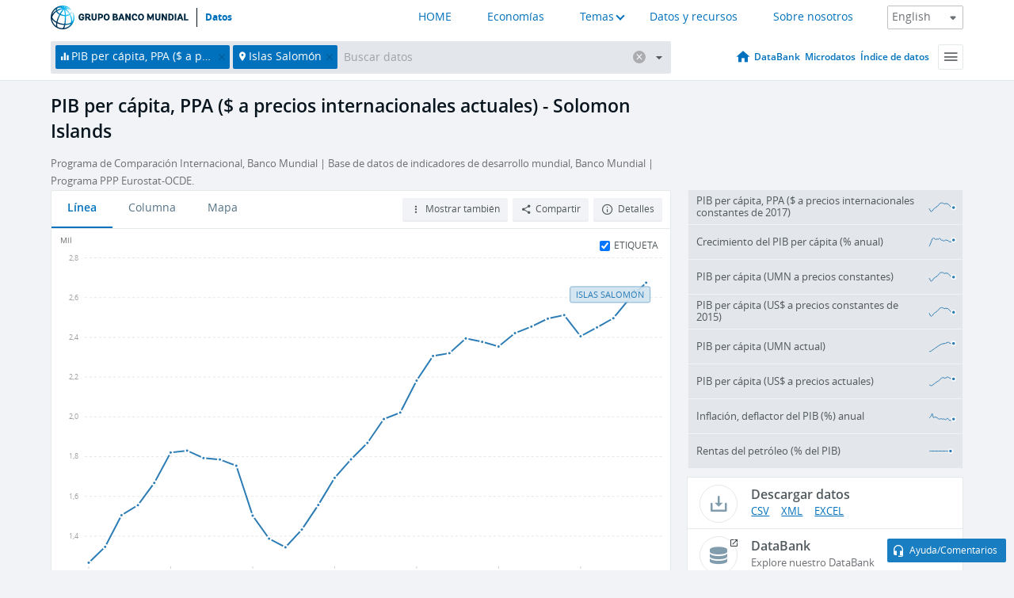

--- FILE ---
content_type: text/html; charset=utf-8
request_url: https://datos.bancomundial.org/indicator/NY.GDP.PCAP.PP.CD?locations=SB
body_size: 186548
content:
<!doctype html>
<html data-reactroot="" data-reactid="1" data-react-checksum="-1582436672"><head data-reactid="2"><meta charset="utf-8" data-reactid="3"/><title data-react-helmet="true" data-reactid="4">PIB per cápita, PPA ($ a precios internacionales actuales) - Solomon Islands | Data</title><meta content="width=device-width, initial-scale=1, minimal-ui" name="viewport" data-reactid="5"/><meta content="IE=Edge" http-equiv="X-UA-Compatible" data-reactid="6"/><meta data-react-helmet="true" name="description" content="PIB per cápita, PPA ($ a precios internacionales actuales) - Solomon Islands from The World Bank: Data" data-reactid="7"/><link href="/favicon.ico?v=1.1" rel="shortcut icon" data-reactid="8"/><meta name="google-site-verification" content="ByFDZmo3VoJURCHrA3WHjth6IAISYQEbe20bfzTPCPo" data-reactid="9"/><meta property="og:title" content="World Bank Open Data" data-reactid="10"/><meta property="og:description" content="Free and open access to global development data" data-reactid="11"/><meta property="og:image" content="https://data.worldbank.org/assets/images/logo-wb-header-en.svg" data-reactid="12"/><meta property="og:url" content="https://data.worldbank.org" data-reactid="13"/><meta property="og:site_name" content="World Bank Open Data" data-reactid="14"/><meta name="twitter:title" content="World Bank Open Data" data-reactid="15"/><meta name="twitter:description" content="Free and open access to global development data" data-reactid="16"/><meta name="twitter:image" content="https://data.worldbank.org/assets/images/logo-wb-header-en.svg" data-reactid="17"/><meta property="og:title" content="World Bank Open Data" data-reactid="18"/><meta property="og:description" content="Free and open access to global development data" data-reactid="19"/><meta property="og:image" content="https://data.worldbank.org/assets/images/logo-wb-header-en.svg" data-reactid="20"/><meta property="og:url" content="https://data.worldbank.org" data-reactid="21"/><meta property="og:site_name" content="World Bank Open Data" data-reactid="22"/><meta name="twitter:title" content="World Bank Open Data" data-reactid="23"/><meta name="twitter:description" content="Free and open access to global development data" data-reactid="24"/><meta name="twitter:image" content="https://data.worldbank.org/assets/images/logo-wb-header-en.svg" data-reactid="25"/><meta name="twitter:card" content="@worldbankdata" data-reactid="26"/><meta name="twitter:creator" content="@worldbankdata" data-reactid="27"/><link href="/dist/main-5609719b9db58fc95eb8.css" media="screen, projection" rel="stylesheet" type="text/css" data-reactid="28"/><script data-reactid="29">
  var wbgData = wbgData || {};

  wbgData.page = {
      pageInfo: {
          pageName: "",
          pageCategory: "",
          pageUid: "",
          pageFirstPub: "",
          pageLastMod: "",
          author: "",
          topicTag: "",
          subtopicTag: "",
          contentType: "",
          channel: "",
          webpackage: ""
      },
      sectionInfo: {
          siteSection: "",
          subsectionP2: "",
          subsectionP3: "",
          subsectionP4: "",
          subsectionP5: "",
      }
  }
  wbgData.site = {
      pageLoad: "N",
      siteInfo: {
          siteLanguage: "",
          siteCountry: "",
          siteEnv: "",
          siteType: "datamain",
          siteRegion: "",
          userIpaddressType: "",
      },
      techInfo: {
          cmsType: "",
          bussVPUnit: "",
          bussUnit: "",
          bussUserGroup: "",
          bussAgency: "",
      },
  }
</script><script src="https://assets.adobedtm.com/223f6e2cf7c9/3eb6c9b72a93/launch-7bc0cdc67098.min.js" async="" data-reactid="30"></script><link data-react-helmet="true" rel="canonical" href="https://datos.bancomundial.org/indicador/NY.GDP.PCAP.PP.CD?locations=SB" data-reactid="31"/><link data-react-helmet="true" rel="alternate" href="https://data.worldbank.org/indicator/NY.GDP.PCAP.PP.CD?locations=SB" hreflang="en" data-reactid="32"/><link data-react-helmet="true" rel="alternate" href="https://donnees.banquemondiale.org/indicateur/NY.GDP.PCAP.PP.CD?locations=SB" hreflang="fr" data-reactid="33"/><link data-react-helmet="true" rel="alternate" href="https://data.albankaldawli.org/indicator/NY.GDP.PCAP.PP.CD?locations=SB" hreflang="ar" data-reactid="34"/><link data-react-helmet="true" rel="alternate" href="https://data.worldbank.org.cn/indicator/NY.GDP.PCAP.PP.CD?locations=SB" hreflang="zh" data-reactid="35"/></head><body data-reactid="36"><span style="padding-top:15px;" data-reactid="37"><!--[if lte IE 9]><p>It seems you are using an older browser. This site is optimized for modern browsers. Please upgrade to a modern browser for the best experience.<![endif]--></span><div id="app" data-reactid="38"><div class="" data-reactroot="" data-reactid="1" data-react-checksum="-1668767422"><div data-reactid="2"><div class="" data-reactid="3"><div class="" style="opacity:1;-webkit-transition:0.4s opacity;transition:0.4s opacity;-webkit-transition-delay:0s;transition-delay:0s;" data-reactid="4"><div class="" style="display:none;position:fixed;top:0;left:0;width:40%;max-width:100% !important;height:2px;box-shadow:1px 1px 1px rgba(0,0,0,0.4);border-radius:0 1px 1px 0;-webkit-transition:0.4s width, 0.4s background-color;transition:0.4s width, 0.4s background-color;background-color:#0071BC;" data-reactid="5"></div></div><header class="border-bottom" id="header" data-reactid="6"><div class="wrapper" data-reactid="7"><div data-reactid="8"><a class="logo" href="http://www.bancomundial.org/" target="_blank" data-reactid="9"><img alt="The World Bank" src="/assets/images/logo-wb-header-es.svg" data-reactid="10"/></a><a class="datalink" href="/" data-reactid="11">Datos</a></div><div class="tail-container" data-reactid="12"><div class="tab-switcher-container" data-reactid="13"><div class="tab-switcher-item-container " data-reactid="14"><a href="/" data-reactid="15">HOME</a></div><div class="tab-switcher-item-container " data-reactid="16"><a href="https://data360.worldbank.org/en/economies" target="_blank" rel="noopener noreferrer" data-reactid="17">Economías</a></div><div class="tab-switcher-item-container " data-reactid="18"><a class="tab-switcher-1 tab-switcher-themes " href="#" data-reactid="19">Temas</a></div><div class="tab-switcher-item-container " data-reactid="20"><a href="https://data360.worldbank.org/en/search" target="_blank" rel="noopener noreferrer" data-reactid="21">Datos y recursos</a></div><div class="tab-switcher-item-container " data-reactid="22"><a href="https://data360.worldbank.org/en/about" target="_blank" rel="noopener noreferrer" data-reactid="23">Sobre nosotros</a></div></div><select class="dropdown" data-reactid="24"><option value="https://data.worldbank.org/indicator/NY.GDP.PCAP.PP.CD?locations=SB" data-reactid="25">English</option><option value="https://datos.bancomundial.org/indicador/NY.GDP.PCAP.PP.CD?locations=SB" data-reactid="26">Español</option><option value="https://donnees.banquemondiale.org/indicateur/NY.GDP.PCAP.PP.CD?locations=SB" data-reactid="27">Français</option><option value="https://data.albankaldawli.org/indicator/NY.GDP.PCAP.PP.CD?locations=SB" data-reactid="28">العربية</option><option value="https://data.worldbank.org.cn/indicator/NY.GDP.PCAP.PP.CD?locations=SB" data-reactid="29">中文</option></select></div></div></header><div data-reactid="30"><nav id="nav" class="" data-reactid="31"><div class="wrapper" data-reactid="32"><div class="search" data-reactid="33"><div class="multiSelector-container " data-reactid="34"><div class="search-bar multiSelector " data-reactid="35"><div class="selector-box" data-reactid="36"><div class="scroll-box" data-reactid="37"><span class="indicator" data-reactid="38"><!-- react-text: 39 -->PIB per cápita, PPA ($ a precios internacionales actuales)<!-- /react-text --><button data-reactid="40"></button></span><span class="location" data-reactid="41"><!-- react-text: 42 -->Islas Salomón<!-- /react-text --><button data-reactid="43"></button></span><input type="text" autocapitalize="off" autocomplete="off" autocorrect="off" id="selector" placeholder="Buscar datos" spellcheck="false" tabindex="0" value="" class="" data-reactid="44"/></div></div><button class="clear" data-reactid="45"></button><button class="" data-reactid="46"></button><div class="dropdownBox " data-reactid="47"><div class="control" data-reactid="48"><button class="close button secondary" data-reactid="49">Close</button></div><p data-reactid="50"><span data-reactid="51">Explorar los indicadores del desarrollo mundial por</span><a class="country" href="/pais" data-reactid="52"><span data-reactid="53">País</span></a><span data-reactid="54">o</span><a href="/indicador" data-reactid="55"><span data-reactid="56">Indicador</span></a></p></div></div></div></div><nav class="links" data-reactid="57"><a class="nav-item datapage" href="/" data-reactid="58"></a><a class="nav-item" href="http://databank.bancomundial.org/data/home.aspx" target="false" data-reactid="59">DataBank</a><a class="nav-item" href="http://microdata.worldbank.org/index.php/home" target="false" data-reactid="60">Microdatos</a><a class="nav-item" href="https://datacatalog.worldbank.org" target="false" data-reactid="61">Índice de datos</a><div class="megamenu" data-reactid="62"><button class="menu" id="navBarMenu" data-reactid="63"><span data-reactid="64">Menu</span></button><div class="menuContainer" data-reactid="65"><div class="box" data-reactid="66"><ul class="featured" data-reactid="67"><li data-reactid="68"><a href="http://microdata.worldbank.org/index.php/home" target="_blank" data-reactid="69">Microdata</a></li><li data-reactid="70"><a href="http://datacatalog.worldbank.org" target="_blank" data-reactid="71">Data Catalog</a></li><li data-reactid="72"><a href="http://databank.worldbank.org/data/home.aspx" target="_blank" data-reactid="73"><span data-reactid="74">DataBank</span></a></li></ul><div class="wrapper " data-reactid="75"><div class="dropdownBox" data-reactid="76"><span data-reactid="77">Explorar los indicadores del desarrollo mundial por</span><a class="country" href="/pais" data-reactid="78"><span data-reactid="79">País</span></a><a href="/indicador" data-reactid="80"><span data-reactid="81">Indicador</span></a></div><div class="colGroup" data-reactid="82"><ul class="col" data-reactid="83"><li class="hasItem" data-reactid="84"><a href="/quienes-somos" data-reactid="85">Quienes somos</a><ul data-reactid="86"><li data-reactid="87"><a href="/quienes-somos/comenzar" data-reactid="88">Comenzar</a></li><li data-reactid="89"><a href="http://data.worldbank.org/about/faq" data-reactid="90">Preguntas frecuentes (i)</a></li><li data-reactid="91"><a href="http://datahelpdesk.worldbank.org" data-reactid="92">Ayuda(i)</a></li><li data-reactid="93"><a href="/quienes-somos/contacto" data-reactid="94">Contacto</a></li></ul></li></ul><ul class="col" data-reactid="95"><li class="hasItem" data-reactid="96"><a href="/quienes-somos/programas-sobre-datos" data-reactid="97">Programas sobre datos</a><ul data-reactid="98"><li data-reactid="99"><a href="/quienes-somos/programas-sobre-datos#statcap" data-reactid="100">Fortalecimiento de la capacidad estadística</a></li><li data-reactid="101"><a href="/quienes-somos/programas-sobre-datos#icp" data-reactid="102">Programa de comparación internacional y paridad del poder adquisitivo</a></li><li data-reactid="103"><a href="http://data.worldbank.org/about/data-programs#ihsn" data-reactid="104">Red internacional de encuestas de hogares (IHSN) (i)</a></li><li data-reactid="105"><a href="/quienes-somos/programas-sobre-datos#jedh" data-reactid="106">Central de Información sobre la Deuda Externa</a></li><li data-reactid="107"><a href="http://opendatatoolkit.worldbank.org" data-reactid="108">Conjunto de Datos de Gobierno Abierto</a></li><li data-reactid="109"><a href="/quienes-somos/programas-sobre-datos#qeds" data-reactid="110">Estadísticas trimestrales sobre deuda externa</a></li><li data-reactid="111"><a href="/quienes-somos/programas-sobre-datos#statcap" data-reactid="112">Fondo Fiduciario para el Fortalecimiento de la Capacidad Estadística</a></li></ul></li></ul><ul class="col" data-reactid="113"><li class="hasItem" data-reactid="114"><a href="/productos" data-reactid="115">Productos</a><ul data-reactid="116"><li data-reactid="117"><a href="http://datatopics.worldbank.org/world-development-indicators" data-reactid="118">Indicadores del desarrollo mundial (i)</a></li><li data-reactid="119"><a href="https://www.worldbank.org/en/programs/debt-statistics/ids/products" data-reactid="120">Estadísticas de la deuda internacional (i)</a></li><li data-reactid="121"><a href="/productos/libros-de-datos" data-reactid="122">Otros libros y informes</a></li><li data-reactid="123"><a href="https://datahelpdesk.worldbank.org/knowledgebase/articles/906519" data-reactid="124">Países y Grupos de Préstamos (i)</a></li><li data-reactid="125"><a href="http://data.worldbank.org/products/tools" data-reactid="126">Portales y herramientas de datos (i)</a></li></ul></li></ul><ul class="col" data-reactid="127"><li data-reactid="128"><a href="http://datatopics.worldbank.org/sdgs" data-reactid="129">Objetivos de desarrollo(i)</a></li><li data-reactid="130"><a href="/terminos-de-uso" data-reactid="131">Términos de uso</a></li><li data-reactid="132"><a href="https://datahelpdesk.worldbank.org/knowledgebase/articles/889386" data-reactid="133">Desarrolladores (i)</a></li></ul></div></div></div></div></div></nav></div></nav></div><div class="wrapper" id="main" data-reactid="134"><!-- react-text: 135 --><!-- /react-text --><!-- react-empty: 136 --><article class="card indicator" id="mainChart" data-reactid="137"><span data-reactid="138"></span><div class="cardheader" data-reactid="139"><a href="/indicador/NY.GDP.PCAP.PP.CD" data-reactid="140"><h1 data-reactid="141">PIB per cápita, PPA ($ a precios internacionales actuales) - Solomon Islands</h1></a><div class="sources-org" data-reactid="142"><span data-reactid="143"><span data-reactid="144">Programa de Comparación Internacional, Banco Mundial | Base de datos de indicadores de desarrollo mundial, Banco Mundial | Programa PPP Eurostat-OCDE.</span></span></div></div><section class="body" data-reactid="145"><nav class="tabs" data-reactid="146"><div class="tab-item" data-reactid="147"><a class="active" data-reactid="148"><span data-reactid="149">Línea</span></a><a class="" data-reactid="150"><span data-reactid="151">Columna</span></a><a data-reactid="152"><span data-reactid="153">Mapa</span></a></div><div class="buttons" data-reactid="154"><span style="position:relative;z-index:4;" data-reactid="155"><button class="button secondary more" id="ContextualDropdown" data-reactid="156"><span data-reactid="157">Mostrar también</span></button><ul class="ContextualDropdownBox" style="display:none;" data-reactid="158"><li class="selected" id="default" data-reactid="159">Ninguno</li><li class="" id="aggregate" data-reactid="160">Agregados</li><li class="" id="region" data-reactid="161">Misma región</li><li class="" id="similar" data-reactid="162">Valores similares</li><li class="" id="max" data-reactid="163">Valores más altos</li><li class="" id="min" data-reactid="164">Valores más bajos</li></ul></span><button class="button secondary share" style="display:inline-block;" data-reactid="165"><span data-reactid="166">Compartir</span></button><button class="button secondary openinnew" data-reactid="167"><span data-reactid="168">Detalles</span></button></div></nav><div class="view chart" data-reactid="169"><div class="label" data-reactid="170"><label data-reactid="171"><span data-reactid="172">Etiqueta</span></label><input type="checkbox" checked="" data-reactid="173"/></div><img class="placeholder" src="/assets/images/placeholder.png" data-reactid="174"/><div class="d3-chart spinning" data-reactid="175"></div></div><footer class="controls" data-reactid="176"><div data-reactid="177"><div class="show-desktop" data-reactid="178"><span class="range year" data-reactid="179"><p data-reactid="180"><b data-reactid="181">1990</b><!-- react-text: 182 --> - <!-- /react-text --><b data-reactid="183">2024</b></p><div style="position:relative;" class="newSlider" data-reactid="184"><div class="bar bar-0" style="position:absolute;will-change:;left:0;right:0;" data-reactid="185"></div><div class="bar bar-1" style="position:absolute;will-change:;left:0;right:0;" data-reactid="186"></div><div class="bar bar-2" style="position:absolute;will-change:;left:0;right:0;" data-reactid="187"></div><div class="handle handle-0 " style="position:absolute;will-change:;z-index:1;left:0px;" data-reactid="188"></div><div class="handle handle-1 " style="position:absolute;will-change:;z-index:2;left:0px;" data-reactid="189"></div></div></span></div><div class="hide-desktop" data-reactid="190"><div data-reactid="191"><span class="select year" data-reactid="192"><select data-reactid="193"><option value="2024" data-reactid="194">2024</option><option value="2023" data-reactid="195">2023</option><option value="2022" data-reactid="196">2022</option><option value="2021" data-reactid="197">2021</option><option value="2020" data-reactid="198">2020</option><option value="2019" data-reactid="199">2019</option><option value="2018" data-reactid="200">2018</option><option value="2017" data-reactid="201">2017</option><option value="2016" data-reactid="202">2016</option><option value="2015" data-reactid="203">2015</option><option value="2014" data-reactid="204">2014</option><option value="2013" data-reactid="205">2013</option><option value="2012" data-reactid="206">2012</option><option value="2011" data-reactid="207">2011</option><option value="2010" data-reactid="208">2010</option><option value="2009" data-reactid="209">2009</option><option value="2008" data-reactid="210">2008</option><option value="2007" data-reactid="211">2007</option><option value="2006" data-reactid="212">2006</option><option value="2005" data-reactid="213">2005</option><option value="2004" data-reactid="214">2004</option><option value="2003" data-reactid="215">2003</option><option value="2002" data-reactid="216">2002</option><option value="2001" data-reactid="217">2001</option><option value="2000" data-reactid="218">2000</option><option value="1999" data-reactid="219">1999</option><option value="1998" data-reactid="220">1998</option><option value="1997" data-reactid="221">1997</option><option value="1996" data-reactid="222">1996</option><option value="1995" data-reactid="223">1995</option><option value="1994" data-reactid="224">1994</option><option value="1993" data-reactid="225">1993</option><option value="1992" data-reactid="226">1992</option><option value="1991" data-reactid="227">1991</option><option selected="" value="1990" data-reactid="228">1990</option></select></span><span class="select year" data-reactid="229"><select data-reactid="230"><option selected="" value="2024" data-reactid="231">2024</option><option value="2023" data-reactid="232">2023</option><option value="2022" data-reactid="233">2022</option><option value="2021" data-reactid="234">2021</option><option value="2020" data-reactid="235">2020</option><option value="2019" data-reactid="236">2019</option><option value="2018" data-reactid="237">2018</option><option value="2017" data-reactid="238">2017</option><option value="2016" data-reactid="239">2016</option><option value="2015" data-reactid="240">2015</option><option value="2014" data-reactid="241">2014</option><option value="2013" data-reactid="242">2013</option><option value="2012" data-reactid="243">2012</option><option value="2011" data-reactid="244">2011</option><option value="2010" data-reactid="245">2010</option><option value="2009" data-reactid="246">2009</option><option value="2008" data-reactid="247">2008</option><option value="2007" data-reactid="248">2007</option><option value="2006" data-reactid="249">2006</option><option value="2005" data-reactid="250">2005</option><option value="2004" data-reactid="251">2004</option><option value="2003" data-reactid="252">2003</option><option value="2002" data-reactid="253">2002</option><option value="2001" data-reactid="254">2001</option><option value="2000" data-reactid="255">2000</option><option value="1999" data-reactid="256">1999</option><option value="1998" data-reactid="257">1998</option><option value="1997" data-reactid="258">1997</option><option value="1996" data-reactid="259">1996</option><option value="1995" data-reactid="260">1995</option><option value="1994" data-reactid="261">1994</option><option value="1993" data-reactid="262">1993</option><option value="1992" data-reactid="263">1992</option><option value="1991" data-reactid="264">1991</option><option value="1990" data-reactid="265">1990</option></select></span></div></div></div></footer></section><aside class="sidebar" data-reactid="266"><div data-reactid="267"><div class="featured-indicators" data-reactid="268"><ul class="chart-list" data-reactid="269"><li data-reactid="270"><a href="/indicator/NY.GDP.PCAP.PP.KD?locations=SB" data-reactid="271"><span class="name" data-reactid="272">PIB per cápita, PPA ($ a precios internacionales constantes de 2017)</span><div class="chart" data-reactid="273"><img class="placeholder" src="/assets/images/placeholder.png" data-reactid="274"/><div class="d3-chart spinning" data-reactid="275"></div></div></a></li><li data-reactid="276"><a href="/indicator/NY.GDP.PCAP.KD.ZG?locations=SB" data-reactid="277"><span class="name" data-reactid="278">Crecimiento del PIB per cápita (% anual)</span><div class="chart" data-reactid="279"><img class="placeholder" src="/assets/images/placeholder.png" data-reactid="280"/><div class="d3-chart spinning" data-reactid="281"></div></div></a></li><li data-reactid="282"><a href="/indicator/NY.GDP.PCAP.KN?locations=SB" data-reactid="283"><span class="name" data-reactid="284">PIB per cápita (UMN a precios constantes)</span><div class="chart" data-reactid="285"><img class="placeholder" src="/assets/images/placeholder.png" data-reactid="286"/><div class="d3-chart spinning" data-reactid="287"></div></div></a></li><li data-reactid="288"><a href="/indicator/NY.GDP.PCAP.KD?locations=SB" data-reactid="289"><span class="name" data-reactid="290">PIB per cápita (US$ a precios constantes de 2015)</span><div class="chart" data-reactid="291"><img class="placeholder" src="/assets/images/placeholder.png" data-reactid="292"/><div class="d3-chart spinning" data-reactid="293"></div></div></a></li><li data-reactid="294"><a href="/indicator/NY.GDP.PCAP.CN?locations=SB" data-reactid="295"><span class="name" data-reactid="296">PIB per cápita (UMN actual)</span><div class="chart" data-reactid="297"><img class="placeholder" src="/assets/images/placeholder.png" data-reactid="298"/><div class="d3-chart spinning" data-reactid="299"></div></div></a></li><li data-reactid="300"><a href="/indicator/NY.GDP.PCAP.CD?locations=SB" data-reactid="301"><span class="name" data-reactid="302">PIB per cápita (US$ a precios actuales)</span><div class="chart" data-reactid="303"><img class="placeholder" src="/assets/images/placeholder.png" data-reactid="304"/><div class="d3-chart spinning" data-reactid="305"></div></div></a></li><li data-reactid="306"><a href="/indicator/NY.GDP.DEFL.KD.ZG?locations=SB" data-reactid="307"><span class="name" data-reactid="308">Inflación, deflactor del PIB (%) anual</span><div class="chart" data-reactid="309"><img class="placeholder" src="/assets/images/placeholder.png" data-reactid="310"/><div class="d3-chart spinning" data-reactid="311"></div></div></a></li><li data-reactid="312"><a href="/indicator/NY.GDP.PETR.RT.ZS?locations=SB" data-reactid="313"><span class="name" data-reactid="314">Rentas del petróleo (% del PIB)</span><div class="chart" data-reactid="315"><img class="placeholder" src="/assets/images/placeholder.png" data-reactid="316"/><div class="d3-chart spinning" data-reactid="317"></div></div></a></li></ul></div><div class="buttonGroup" data-reactid="318"><div class="btn-item download" data-reactid="319"><h4 data-reactid="320"><span data-reactid="321">Descargar datos</span></h4><p data-reactid="322"><a href="https://api.worldbank.org/v2/es/indicator/NY.GDP.PCAP.PP.CD?downloadformat=csv" data-reactid="323">CSV</a><a href="https://api.worldbank.org/v2/es/indicator/NY.GDP.PCAP.PP.CD?downloadformat=xml" data-reactid="324">XML</a><a href="https://api.worldbank.org/v2/es/indicator/NY.GDP.PCAP.PP.CD?downloadformat=excel" data-reactid="325">EXCEL</a></p></div><a class="btn-item databank" href="http://databank.bancomundial.org/data/reports.aspx?source=2&amp;series=NY.GDP.PCAP.PP.CD&amp;country=SLB" target="_blank" data-reactid="326"><h4 data-reactid="327"><span data-reactid="328">DataBank</span></h4><p data-reactid="329"><span data-reactid="330">Explore nuestro DataBank</span></p></a></div></div></aside></article><div data-reactid="331"><span data-reactid="332"><article class="details card" data-reactid="333"><h2 data-reactid="334">Países y economías seleccionados</h2><div data-reactid="335"><div data-reactid="336"><!-- react-text: 337 --><!-- /react-text --><section class="body" data-reactid="338"><div class="infinite" data-reactid="339"><div class="item title" data-reactid="340"><div class="th country ascendant" data-reactid="341"><span data-reactid="342">Nombre del país</span></div><div class="th most_recent_year" data-customlink="ss:body content" data-reactid="343"><span data-reactid="344">Año Más Reciente</span></div><div class="th most_recent_value" data-customlink="ss:body content" data-reactid="345"><span data-reactid="346">Valor Más Reciente</span></div><div class="th sparkline" data-reactid="347"></div></div></div></section></div></div></article><article class="details card" data-reactid="348"><h2 data-reactid="349">Todos los países y economías</h2><div data-reactid="350"><div data-reactid="351"><!-- react-text: 352 --><!-- /react-text --><section class="body" data-reactid="353"><div class="infinite" data-reactid="354"><div class="item title" data-reactid="355"><div class="th country ascendant" data-reactid="356"><span data-reactid="357">Nombre del país</span></div><div class="th most_recent_year" data-customlink="ss:body content" data-reactid="358"><span data-reactid="359">Año Más Reciente</span></div><div class="th most_recent_value" data-customlink="ss:body content" data-reactid="360"><span data-reactid="361">Valor Más Reciente</span></div><div class="th sparkline" data-reactid="362"></div></div></div></section></div></div></article></span></div></div><div id="hf_footer_wrapper" data-reactid="363"><div class="right-bottom" data-reactid="364"><a class="help-improve" href="http://goo.gl/forms/Hw4zfOQufm" target="_blank" data-reactid="365"><span data-reactid="366">Ayudenos a mejorar este sitio</span></a><button class="fixed-button" data-reactid="367"><span data-reactid="368">Ayuda/Comentarios</span></button></div><div class="wrapper" data-reactid="369"><ul class="_bottom" data-reactid="370"><li class="_bottom_logo" data-reactid="371"><a href="http://www.bancomundial.org/" target="_blank" data-reactid="372"><img src="/assets/images/logo-wbg-footer-es.svg" alt="Trabajamos por un mundo sin pobreza" data-reactid="373"/></a></li><li class="_ibrd" data-reactid="374"><a href="http://www.bancomundial.org/es/about/what-we-do/brief/ibrd" target="_blank" data-reactid="375">BIRF</a></li><li data-reactid="376"><a href="http://www.bancomundial.org/aif" target="_blank" data-reactid="377">AIF</a></li><li data-reactid="378"><a href="http://www.ifc.org/spanish" target="_blank" data-reactid="379">IFC</a></li><li data-reactid="380"><a href="http://web.worldbank.org/WBSITE/EXTERNAL/BANCOMUNDIAL/NEWSSPANISH/0,,contentMDK:20551208~pagePK:64257043~piPK:437376~theSitePK:1074568,00.html" target="_blank" data-reactid="381">MIGA</a></li><li data-reactid="382"><a href="https://icsid.worldbank.org/apps/ICSIDWEB/Pages/default.aspx" target="_blank" data-reactid="383">CIADI</a></li><li class="_bottom_social" data-reactid="384"><div class="social-container" data-reactid="385"><a href="https://www.facebook.com/worldbank/" data-reactid="386"><img alt="World Bank Facebook" src="/media/social/facebook.svg" data-reactid="387"/></a><a href="https://x.com/worldbankdata" data-reactid="388"><img alt="World Bank Twitter" src="/media/social/twitter.svg" data-reactid="389"/></a><a href="https://github.com/worldbank" data-reactid="390"><img alt="World Bank Github" src="/media/social/github.svg" data-reactid="391"/></a><a href="https://www.linkedin.com/showcase/world-bank-development-economics/posts/?feedView=all" data-reactid="392"><img alt="World Bank Linkedin" src="/media/social/linkedin.svg" data-reactid="393"/></a></div></li></ul><div class="_bottom_left" data-reactid="394"><ul data-reactid="395"><li data-reactid="396"><a href="http://www.bancomundial.org/es/about/legal" target="_blank" data-reactid="397">Aspectos legales</a></li><li data-reactid="398"><a href="http://www.bancomundial.org/es/access-to-information" target="_blank" data-reactid="399">Acceso a la Información</a></li><li data-reactid="400"><a href="http://www.worldbank.org/jobs" target="_blank" data-reactid="401">Empleos</a></li><li class="_last" data-reactid="402"><a href="http://web.worldbank.org/WBSITE/EXTERNAL/BANCOMUNDIAL/QUIENESSOMOS/0,,contentMDK:20143041~menuPK:60001937~pagePK:64057863~piPK:242674~theSitePK:263702,00.html" target="_blank" data-reactid="403">Contacto</a></li></ul><div class="_copyright" data-reactid="404"><!-- react-text: 405 -->© <!-- /react-text --><!-- react-text: 406 -->2026<!-- /react-text --><!-- react-text: 407 --> Grupo Banco Mundial. Reservados todos los derechos.<!-- /react-text --></div></div><div class="_bottom_right" data-reactid="408"><a href="http://www.bancomundial.org/es/about/unit/integrity-vice-presidency/report-an-allegation" target="_blank" data-reactid="409"><div data-reactid="410">REPORTE FRAUDE O CORRUPCIÓN</div></a></div></div></div></div></div></div></div><script data-reactid="39">window.__data=["^ ","cache",["^ ","banner",["^ ","$type","atom","value",["^ ","fr","<div id=\"wb_banner\"><span class=\"wb_banner_text\">COVID-19 : Comment le Groupe de la Banque mondiale aide-t-il les pays à faire face à la pandémie ?  <a class=\"btn-schedule\" href=\"https://www.banquemondiale.org/fr/who-we-are/news/coronavirus-covid19?intcid=wbw_xpl_banner_fr_ext_Covid19\">Suivez notre actualité</a></p>\r\n</span><span class=\"wb_banner_descr\"></span><input type=\"button\" value=\"Close\" onclick=\"wb_close();\" /></div>","en","<div id=\"wb_banner\"><span class=\"wb_banner_text\"><p>Learn how the World Bank Group is helping countries with COVID-19 (coronavirus). <a class=\"btn-schedule\" href=\"https://www.worldbank.org/en/who-we-are/news/coronavirus-covid19?intcid=wbw_xpl_banner_en_ext_Covid19\">Find Out </a></p></span><span class=\"wb_banner_descr\"></span><input type=\"button\" value=\"Close\" onclick=\"wb_close();\" /></div>","pt",null,"ar","<div id=\"wb_banner\"><span class=\"wb_banner_text\"><p>تعرّف كيف تدعم مجموعة البنك الدولي البلدان المتأثرة بتفشِّي فيروس كورونا (COVID-19). <a class=\"btn-schedule\" href=\"https://www.albankaldawli.org/ar/who-we-are/news/coronavirus-covid19?intcid=wbw_xpl_banner_ar_ext_Covid19\"> للمزيد  </a></p>\r\n</span><span class=\"wb_banner_descr\"></span><input type=\"button\" value=\"Close\" onclick=\"wb_close();\" /></div>","display",true,"es","<div id=\"wb_banner\"><span class=\"wb_banner_text\"><p>Coronavirus: La respuesta del Grupo Banco Mundial ante la emergencia mundial de hacer frente a la pandemia. <a class=\"btn-schedule\" href=\"https://www.bancomundial.org/es/who-we-are/news/coronavirus-covid19?intcid=wbw_xpl_banner_es_ext_Covid19\">Sepa más</a></p></span><span class=\"wb_banner_descr\"></span><input type=\"button\" value=\"Close\" onclick=\"wb_close();\" /></div>"]],"lists",["^ ","countries",["^ ","es",["^ ","^2","atom","^3",[["^ ","name","Bangladesh","locationType","country","id","BD","es",["^ ","^7","Bangladesh"]],["^ ","^7","Belgium","^8","country","id","BE","es",["^ ","^7","Bélgica"]],["^ ","^7","Burkina Faso","^8","country","id","BF","es",["^ ","^7","Burkina Faso"]],["^ ","^7","Bulgaria","^8","country","id","BG","es",["^ ","^7","Bulgaria"]],["^ ","^7","Venezuela, RB","^8","country","id","VE","es",["^ ","^7","Venezuela"]],["^ ","^7","Bosnia and Herzegovina","^8","country","id","BA","es",["^ ","^7","Bosnia y Herzegovina"]],["^ ","^7","Barbados","^8","country","id","BB","es",["^ ","^7","Barbados"]],["^ ","^7","Bermuda","^8","country","id","BM","es",["^ ","^7","Bermudas"]],["^ ","^7","Brunei Darussalam","^8","country","id","BN","es",["^ ","^7","Brunei Darussalam"]],["^ ","^7","Bolivia","^8","country","id","BO","es",["^ ","^7","Bolivia"]],["^ ","^7","Bahrain","^8","country","id","BH","es",["^ ","^7","Bahrein"]],["^ ","^7","Burundi","^8","country","id","BI","es",["^ ","^7","Burundi"]],["^ ","^7","Benin","^8","country","id","BJ","es",["^ ","^7","Benin"]],["^ ","^7","Bhutan","^8","country","id","BT","es",["^ ","^7","Bhután"]],["^ ","^7","Jamaica","^8","country","id","JM","es",["^ ","^7","Jamaica"]],["^ ","^7","Botswana","^8","country","id","BW","es",["^ ","^7","Botswana"]],["^ ","^7","Samoa","^8","country","id","WS","es",["^ ","^7","Samoa"]],["^ ","^7","Brazil","^8","country","id","BR","es",["^ ","^7","Brasil"]],["^ ","^7","Bahamas, The","^8","country","id","BS","es",["^ ","^7","Bahamas"]],["^ ","^8","region","id","A5","^7","Sub-Saharan Africa excluding South Africa and Nigeria"],["^ ","^7","Channel Islands","^8","country","id","JG","es",["^ ","^7","Islas del Canal"]],["^ ","^7","Belarus","^8","country","id","BY","es",["^ ","^7","Belarús"]],["^ ","^7","Belize","^8","country","id","BZ","es",["^ ","^7","Belice"]],["^ ","^7","Russian Federation","^8","country","id","RU","es",["^ ","^7","Federación de Rusia"]],["^ ","^7","Rwanda","^8","country","id","RW","es",["^ ","^7","Rwanda"]],["^ ","^7","Serbia","^8","country","id","RS","es",["^ ","^7","Serbia"]],["^ ","^7","Kenya","^8","country","id","KE","es",["^ ","^7","Kenya"]],["^ ","^7","Lithuania","^8","country","id","LT","es",["^ ","^7","Lituania"]],["^ ","^7","Mozambique","^8","country","id","MZ","es",["^ ","^7","Mozambique"]],["^ ","^7","Luxembourg","^8","country","id","LU","es",["^ ","^7","Luxemburgo"]],["^ ","^7","Cuba","^8","country","id","CU","es",["^ ","^7","Cuba"]],["^ ","^7","Post-demographic dividend","^8","demodividend","id","V4","es",["^ ","^7","posterior al dividendo demográfico"]],["^ ","^7","Romania","^8","country","id","RO","es",["^ ","^7","Rumania"]],["^ ","^8","region","id","A4","^7","Sub-Saharan Africa excluding South Africa"],["^ ","^7","Guinea-Bissau","^8","country","id","GW","es",["^ ","^7","Guinea-Bissau"]],["^ ","^7","Guam","^8","country","id","GU","es",["^ ","^7","Guam"]],["^ ","^7","Guatemala","^8","country","id","GT","es",["^ ","^7","Guatemala"]],["^ ","^7","Greece","^8","country","id","GR","es",["^ ","^7","Grecia"]],["^ ","^7","Equatorial Guinea","^8","country","id","GQ","es",["^ ","^7","Guinea Ecuatorial"]],["^ ","^7","Eswatini","^8","country","id","SZ","es",["^ ","^7","Eswatini"]],["^ ","^7","Japan","^8","country","id","JP","es",["^ ","^7","Japón"]],["^ ","^7","Guyana","^8","country","id","GY","es",["^ ","^7","Guyana"]],["^ ","^7","Georgia","^8","country","id","GE","es",["^ ","^7","Georgia"]],["^ ","^7","Grenada","^8","country","id","GD","es",["^ ","^7","Granada"]],["^ ","^7","United Kingdom","^8","country","id","GB","es",["^ ","^7","Reino Unido"]],["^ ","^7","Gabon","^8","country","id","GA","es",["^ ","^7","Gabón"]],["^ ","^7","El Salvador","^8","country","id","SV","es",["^ ","^7","El Salvador"]],["^ ","^7","Viet Nam","^8","country","id","VN","es",["^ ","^7","Viet Nam"]],["^ ","^7","Guinea","^8","country","id","GN","es",["^ ","^7","Guinea"]],["^ ","^7","Gambia, The","^8","country","id","GM","es",["^ ","^7","Gambia"]],["^ ","^7","Greenland","^8","country","id","GL","es",["^ ","^7","Groenlandia"]],["^ ","^7","Gibraltar","^8","country","id","GI","es",["^ ","^7","Gibraltar"]],["^ ","^7","Ghana","^8","country","id","GH","es",["^ ","^7","Ghana"]],["^ ","^7","Oman","^8","country","id","OM","es",["^ ","^7","Omán"]],["^ ","^7","Tunisia","^8","country","id","TN","es",["^ ","^7","Túnez"]],["^ ","^7","OECD members","^8","region","id","OE","es",["^ ","^7","Miembros OCDE"]],["^ ","^7","Uruguay","^8","country","id","UY","es",["^ ","^7","Uruguay"]],["^ ","^7","Central Europe and the Baltics","^8","region","id","B8","es",["^ ","^7","Europa Central y del Báltico"]],["^ ","^7","Tonga","^8","country","id","TO","es",["^ ","^7","Tonga"]],["^ ","^7","Croatia","^8","country","id","HR","es",["^ ","^7","Croacia"]],["^ ","^7","Haiti","^8","country","id","HT","es",["^ ","^7","Haití"]],["^ ","^7","Hungary","^8","country","id","HU","es",["^ ","^7","Hungría"]],["^ ","^7","Hong Kong SAR, China","^8","country","id","HK","es",["^ ","^7","Hong Kong, Región Administrativa Especial"]],["^ ","id","XT","es",["^ ","^7","Ingreso mediano alto"],"^7","Upper middle income","^8","income_level"],["^ ","^7","Honduras","^8","country","id","HN","es",["^ ","^7","Honduras"]],["^ ","^8","region","id","M2","^7","North Africa"],["^ ","^7","Turkmenistan","^8","country","id","TM","es",["^ ","^7","Turkmenistán"]],["^ ","^7","Timor-Leste","^8","country","id","TL","es",["^ ","^7","Timor-Leste"]],["^ ","^7","Puerto Rico (US)","^8","country","id","PR","es",["^ ","^7","Puerto Rico (US)"]],["^ ","^7","West Bank and Gaza","^8","country","id","PS","es",["^ ","^7","Ribera Occidental y Gaza"]],["^ ","^7","Palau","^8","country","id","PW","es",["^ ","^7","Palau"]],["^ ","^7","Portugal","^8","country","id","PT","es",["^ ","^7","Portugal"]],["^ ","^7","Paraguay","^8","country","id","PY","es",["^ ","^7","Paraguay"]],["^ ","^7","Slovenia","^8","country","id","SI","es",["^ ","^7","Eslovenia"]],["^ ","^7","Panama","^8","country","id","PA","es",["^ ","^7","Panamá"]],["^ ","^7","French Polynesia","^8","country","id","PF","es",["^ ","^7","Polinesia Francesa"]],["^ ","^7","Papua New Guinea","^8","country","id","PG","es",["^ ","^7","Papua Nueva Guinea"]],["^ ","^7","Zimbabwe","^8","country","id","ZW","es",["^ ","^7","Zimbabwe"]],["^ ","^7","Peru","^8","country","id","PE","es",["^ ","^7","Perú"]],["^ ","id","Z4","es",["^ ","^7","Asia oriental y el Pacífico"],"^7","East Asia & Pacific","^8","region"],["^ ","^7","Pakistan","^8","country","id","PK","es",["^ ","^7","Pakistán"]],["^ ","^7","Philippines","^8","country","id","PH","es",["^ ","^7","Filipinas"]],["^ ","id","Z7","es",["^ ","^7","Europa y Asia central"],"^7","Europe & Central Asia","^8","region"],["^ ","id","ZF","es",["^ ","^7","África al sur del Sahara (excluido altos ingresos)"],"^7","Sub-Saharan Africa (excluding high income)","^8","region"],["^ ","^7","Poland","^8","country","id","PL","es",["^ ","^7","Polonia"]],["^ ","^7","Zambia","^8","country","id","ZM","es",["^ ","^7","Zambia"]],["^ ","^8","region","id","ZH","^7","Africa Eastern and Southern"],["^ ","^8","region","id","ZI","^7","Africa Western and Central"],["^ ","id","ZJ","es",["^ ","^7","América Latina y el Caribe"],"^7","Latin America & Caribbean","^8","region"],["^ ","^7","Estonia","^8","country","id","EE","es",["^ ","^7","Estonia"]],["^ ","^7","Egypt, Arab Rep.","^8","country","id","EG","es",["^ ","^7","Egipto, República Árabe de"]],["^ ","id","ZG","es",["^ ","^7","África al sur del Sahara"],"^7","Sub-Saharan Africa","^8","region"],["^ ","^7","South Africa","^8","country","id","ZA","es",["^ ","^7","Sudáfrica"]],["^ ","^7","Ecuador","^8","country","id","EC","es",["^ ","^7","Ecuador"]],["^ ","^7","Italy","^8","country","id","IT","es",["^ ","^7","Italia"]],["^ ","^7","Seychelles","^8","country","id","SC","es",["^ ","^7","Seychelles"]],["^ ","^7","Least developed countries: UN classification","^8","region","id","XL","es",["^ ","^7","Países menos desarrollados: clasificación de las Naciones Unidas"]],["^ ","^7","Solomon Islands","^8","country","id","SB","es",["^ ","^7","Islas Salomón"]],["^ ","^7","European Union","^8","region","id","EU","es",["^ ","^7","Unión Europea"]],["^ ","^7","Ethiopia","^8","country","id","ET","es",["^ ","^7","Etiopía"]],["^ ","^7","Somalia, Fed. Rep.","^8","country","id","SO","es",["^ ","^7","República Federal de Somalia"]],["^ ","^7","Tajikistan","^8","country","id","TJ","es",["^ ","^7","Tayikistán"]],["^ ","id","ZQ","es",["^ ","^7","Oriente Medio, Norte de África, Afganistán y Pakistán"],"^7","Middle East, North Africa, Afghanistan & Pakistan","^8","region"],["^ ","^7","Spain","^8","country","id","ES","es",["^ ","^7","España"]],["^ ","^7","Eritrea","^8","country","id","ER","es",["^ ","^7","Eritrea"]],["^ ","^7","Montenegro","^8","country","id","ME","es",["^ ","^7","Montenegro"]],["^ ","^7","Moldova","^8","country","id","MD","es",["^ ","^7","República de Moldova"]],["^ ","^7","Madagascar","^8","country","id","MG","es",["^ ","^7","Madagascar"]],["^ ","^7","St. Martin (French part)","^8","country","id","MF","es",["^ ","^7","Isla de San Martín (parte francesa)"]],["^ ","^7","Morocco","^8","country","id","MA","es",["^ ","^7","Marruecos"]],["^ ","^7","Monaco","^8","country","id","MC","es",["^ ","^7","Mónaco"]],["^ ","^7","Uzbekistan","^8","country","id","UZ","es",["^ ","^7","Uzbekistán"]],["^ ","^7","Myanmar","^8","country","id","MM","es",["^ ","^7","Myanmar"]],["^ ","^7","Mali","^8","country","id","ML","es",["^ ","^7","Malí"]],["^ ","^7","Macao SAR, China","^8","country","id","MO","es",["^ ","^7","Región Administrativa Especial de Macao, China"]],["^ ","^7","Mongolia","^8","country","id","MN","es",["^ ","^7","Mongolia"]],["^ ","^7","Marshall Islands","^8","country","id","MH","es",["^ ","^7","Islas Marshall"]],["^ ","^7","North Macedonia","^8","country","id","MK","es",["^ ","^7","Macedonia del Norte"]],["^ ","^7","Mauritius","^8","country","id","MU","es",["^ ","^7","Mauricio"]],["^ ","^7","Malta","^8","country","id","MT","es",["^ ","^7","Malta"]],["^ ","^7","Malawi","^8","country","id","MW","es",["^ ","^7","Malawi"]],["^ ","^7","Maldives","^8","country","id","MV","es",["^ ","^7","Maldivas"]],["^ ","^7","Northern Mariana Islands","^8","country","id","MP","es",["^ ","^7","Mariana"]],["^ ","^7","Mauritania","^8","country","id","MR","es",["^ ","^7","Mauritania"]],["^ ","^7","Isle of Man","^8","country","id","IM","es",["^ ","^7","Isla de Man"]],["^ ","^7","Uganda","^8","country","id","UG","es",["^ ","^7","Uganda"]],["^ ","^7","Malaysia","^8","country","id","MY","es",["^ ","^7","Malasia"]],["^ ","^7","Mexico","^8","country","id","MX","es",["^ ","^7","México"]],["^ ","^7","Israel","^8","country","id","IL","es",["^ ","^7","Israel"]],["^ ","^7","France","^8","country","id","FR","es",["^ ","^7","Francia"]],["^ ","^7","World","^8","region","id","1W","es",["^ ","^7","Mundo"]],["^ ","^7","Caribbean small states","^8","region","id","S3","es",["^ ","^7","Estados pequeos del Caribe"]],["^ ","^7","Pacific island small states","^8","region","id","S2","es",["^ ","^7","Estados pequeos de las Islas del Pacfico"]],["^ ","^7","Small states","^8","region","id","S1","es",["^ ","^7","Pequeños Estados"]],["^ ","id","8S","es",["^ ","^7","Asia meridional"],"^7","South Asia","^8","region"],["^ ","^7","Other small states","^8","region","id","S4","es",["^ ","^7","Otros Estados pequeos"]],["^ ","^7","Arab World","^8","region","id","1A","es",["^ ","^7","El mundo árabe"]],["^ ","^8","region","id","R6","^7","Resource rich Sub-Saharan Africa countries"],["^ ","^7","Finland","^8","country","id","FI","es",["^ ","^7","Finlandia"]],["^ ","^7","Fiji","^8","country","id","FJ","es",["^ ","^7","Fiji"]],["^ ","^7","Micronesia, Fed. Sts.","^8","country","id","FM","es",["^ ","^7","Micronesia (Estados Federados de)"]],["^ ","^7","Faroe Islands","^8","country","id","FO","es",["^ ","^7","Islas Feroe"]],["^ ","^7","Nicaragua","^8","country","id","NI","es",["^ ","^7","Nicaragua"]],["^ ","^7","Azerbaijan","^8","country","id","AZ","es",["^ ","^7","Azerbaiyán"]],["^ ","^7","Netherlands","^8","country","id","NL","es",["^ ","^7","Países Bajos"]],["^ ","^7","Norway","^8","country","id","NO","es",["^ ","^7","Noruega"]],["^ ","^7","Namibia","^8","country","id","NA","es",["^ ","^7","Namibia"]],["^ ","^7","Vanuatu","^8","country","id","VU","es",["^ ","^7","Vanuatu"]],["^ ","^7","New Caledonia","^8","country","id","NC","es",["^ ","^7","Nueva Caledonia"]],["^ ","^7","Niger","^8","country","id","NE","es",["^ ","^7","Níger"]],["^ ","^7","Nigeria","^8","country","id","NG","es",["^ ","^7","Nigeria"]],["^ ","^8","region","id","C9","^7","Sub-Saharan Africa (IFC classification)"],["^ ","^8","region","id","C8","^7","South Asia (IFC classification)"],["^ ","^7","Nepal","^8","country","id","NP","es",["^ ","^7","Nepal"]],["^ ","^7","Nauru","^8","country","id","NR","es",["^ ","^7","Nauru"]],["^ ","^8","region","id","C7","^7","Middle East and North Africa (IFC classification)"],["^ ","^8","region","id","C6","^7","Latin America and the Caribbean (IFC classification)"],["^ ","^8","region","id","C5","^7","Europe and Central Asia (IFC classification)"],["^ ","^8","region","id","C4","^7","East Asia and the Pacific (IFC classification)"],["^ ","id","XJ","es",["^ ","^7","América Latina y el Caribe (excluido altos ingresos)"],"^7","Latin America & Caribbean (excluding high income)","^8","region"],["^ ","^7","Kosovo","^8","country","id","XK","es",["^ ","^7","Kosovo"]],["^ ","^7","Cote d'Ivoire","^8","country","id","CI","es",["^ ","^7","Côte d'Ivoire"]],["^ ","^7","Switzerland","^8","country","id","CH","es",["^ ","^7","Suiza"]],["^ ","^7","Colombia","^8","country","id","CO","es",["^ ","^7","Colombia"]],["^ ","^7","China","^8","country","id","CN","es",["^ ","^7","China"]],["^ ","^7","Cameroon","^8","country","id","CM","es",["^ ","^7","Camerún"]],["^ ","^7","Chile","^8","country","id","CL","es",["^ ","^7","Chile"]],["^ ","^7","Euro area","^8","region","id","XC","es",["^ ","^7","Zona del Euro"]],["^ ","^7","Canada","^8","country","id","CA","es",["^ ","^7","Canadá"]],["^ ","^7","New Zealand","^8","country","id","NZ","es",["^ ","^7","Nueva Zelandia"]],["^ ","^7","Congo, Rep.","^8","country","id","CG","es",["^ ","^7","Congo, República del"]],["^ ","^7","Central African Republic","^8","country","id","CF","es",["^ ","^7","República Centroafricana"]],["^ ","id","XD","es",["^ ","^7","Ingreso alto"],"^7","High income","^8","income_level"],["^ ","^7","Congo, Dem. Rep.","^8","country","id","CD","es",["^ ","^7","Congo, República Democrática del"]],["^ ","^7","Czechia","^8","country","id","CZ","es",["^ ","^7","República Checa"]],["^ ","^7","Cyprus","^8","country","id","CY","es",["^ ","^7","Chipre"]],["^ ","^7","Not classified","^8","income_level","id","XY","es",["^ ","^7","No clasificado"]],["^ ","^7","Costa Rica","^8","country","id","CR","es",["^ ","^7","Costa Rica"]],["^ ","id","XP","es",["^ ","^7","Ingreso mediano"],"^7","Middle income","^8","income_level"],["^ ","id","XQ","es",["^ ","^7","Oriente Medio y Norte de África (excluido altos ingresos)"],"^7","Middle East, North Africa, Afghanistan & Pakistan (excluding high income)","^8","region"],["^ ","^7","Curacao","^8","country","id","CW","es",["^ ","^7","Curacao"]],["^ ","^7","Cabo Verde","^8","country","id","CV","es",["^ ","^7","Cabo Verde"]],["^ ","^7","North America","^8","region","id","XU","es",["^ ","^7","América del Norte"]],["^ ","^7","Fragile and conflict affected situations","^8","region","id","F1","es",["^ ","^7","Frágiles y situaciones de conflicto afectados"]],["^ ","^7","Syrian Arab Republic","^8","country","id","SY","es",["^ ","^7","República Árabe Siria"]],["^ ","^7","Sint Maarten (Dutch part)","^8","country","id","SX","es",["^ ","^7","Sint Maarten (Dutch part)"]],["^ ","^7","Kyrgyz Republic","^8","country","id","KG","es",["^ ","^7","Kirguistán"]],["^ ","^7","South Sudan","^8","country","id","SS","es",["^ ","^7","Sudán del Sur"]],["^ ","^7","Suriname","^8","country","id","SR","es",["^ ","^7","Suriname"]],["^ ","^7","Kiribati","^8","country","id","KI","es",["^ ","^7","Kiribati"]],["^ ","^7","Cambodia","^8","country","id","KH","es",["^ ","^7","Camboya"]],["^ ","^7","St. Kitts and Nevis","^8","country","id","KN","es",["^ ","^7","Saint Kitts y Nevis"]],["^ ","^7","Comoros","^8","country","id","KM","es",["^ ","^7","Comoras"]],["^ ","^7","Sao Tome and Principe","^8","country","id","ST","es",["^ ","^7","Santo Tomé y Príncipe"]],["^ ","^7","Slovak Republic","^8","country","id","SK","es",["^ ","^7","República Eslovaca"]],["^ ","^7","Korea, Rep.","^8","country","id","KR","es",["^ ","^7","Corea, República de"]],["^ ","^8","region","id","M1","^7","Middle East (developing only)"],["^ ","^7","Korea, Dem. People's Rep.","^8","country","id","KP","es",["^ ","^7","Corea, República Popular Democrática de"]],["^ ","^7","Kuwait","^8","country","id","KW","es",["^ ","^7","Kuwait"]],["^ ","^7","Senegal","^8","country","id","SN","es",["^ ","^7","Senegal"]],["^ ","^7","San Marino","^8","country","id","SM","es",["^ ","^7","San Marino"]],["^ ","^7","Sierra Leone","^8","country","id","SL","es",["^ ","^7","Sierra Leona"]],["^ ","^8","region","id","6X","^7","Non-resource rich Sub-Saharan Africa countries"],["^ ","^7","Kazakhstan","^8","country","id","KZ","es",["^ ","^7","Kazajstán"]],["^ ","^7","Cayman Islands","^8","country","id","KY","es",["^ ","^7","Islas Caimán"]],["^ ","^7","Singapore","^8","country","id","SG","es",["^ ","^7","Singapur"]],["^ ","^7","Sweden","^8","country","id","SE","es",["^ ","^7","Suecia"]],["^ ","^7","Sudan","^8","country","id","SD","es",["^ ","^7","Sudán"]],["^ ","^7","Dominican Republic","^8","country","id","DO","es",["^ ","^7","República Dominicana"]],["^ ","^7","Dominica","^8","country","id","DM","es",["^ ","^7","Dominica"]],["^ ","^7","Djibouti","^8","country","id","DJ","es",["^ ","^7","Djibouti"]],["^ ","^7","Denmark","^8","country","id","DK","es",["^ ","^7","Dinamarca"]],["^ ","^7","British Virgin Islands","^8","country","id","VG","es",["^ ","^7","Islas Vírgenes Británicas"]],["^ ","^7","Germany","^8","country","id","DE","es",["^ ","^7","Alemania"]],["^ ","^7","Yemen, Rep.","^8","country","id","YE","es",["^ ","^7","Yemen, Rep. del"]],["^ ","^7","IDA blend","^8","lending","id","XH","es",["^ ","^7","mezcla de la AIF"]],["^ ","^7","IDA only","^8","lending","id","XI","es",["^ ","^7","Sólo AIF"]],["^ ","^7","Algeria","^8","country","id","DZ","es",["^ ","^7","Argelia"]],["^ ","^7","United States","^8","country","id","US","es",["^ ","^7","Estados Unidos"]],["^ ","id","XN","es",["^ ","^7","Países de ingreso mediano bajo"],"^7","Lower middle income","^8","income_level"],["^ ","id","XO","es",["^ ","^7","Ingreso mediano y bajo"],"^7","Low & middle income","^8","income_level"],["^ ","id","7E","es",["^ ","^7","Europa y Asia central (excluido altos ingresos)"],"^7","Europe & Central Asia (excluding high income)","^8","region"],["^ ","^7","Lebanon","^8","country","id","LB","es",["^ ","^7","Líbano"]],["^ ","^7","St. Lucia","^8","country","id","LC","es",["^ ","^7","Santa Lucía"]],["^ ","^7","Lao PDR","^8","country","id","LA","es",["^ ","^7","República Democrática Popular Lao"]],["^ ","^7","Tuvalu","^8","country","id","TV","es",["^ ","^7","Tuvalu"]],["^ ","^7","Trinidad and Tobago","^8","country","id","TT","es",["^ ","^7","Trinidad y Tobago"]],["^ ","id","XM","es",["^ ","^7","Países de ingreso bajo"],"^7","Low income","^8","income_level"],["^ ","^7","Turkiye","^8","country","id","TR","es",["^ ","^7","Turquía"]],["^ ","^7","Sri Lanka","^8","country","id","LK","es",["^ ","^7","Sri Lanka"]],["^ ","^7","Liechtenstein","^8","country","id","LI","es",["^ ","^7","Liechtenstein"]],["^ ","^7","Latvia","^8","country","id","LV","es",["^ ","^7","Letonia"]],["^ ","^7","Pre-demographic dividend","^8","demodividend","id","V1","es",["^ ","^7","previa al dividendo demográfico"]],["^ ","^7","Early-demographic dividend","^8","demodividend","id","V2","es",["^ ","^7","inicial del dividendo demográfico"]],["^ ","^7","Late-demographic dividend","^8","demodividend","id","V3","es",["^ ","^7","avanzada del dividendo demográfico"]],["^ ","^7","Liberia","^8","country","id","LR","es",["^ ","^7","Liberia"]],["^ ","^7","Lesotho","^8","country","id","LS","es",["^ ","^7","Lesotho"]],["^ ","^7","Thailand","^8","country","id","TH","es",["^ ","^7","Tailandia"]],["^ ","^8","region","id","A9","^7","Africa"],["^ ","^7","Togo","^8","country","id","TG","es",["^ ","^7","Togo"]],["^ ","^7","Chad","^8","country","id","TD","es",["^ ","^7","Chad"]],["^ ","^7","Turks and Caicos Islands","^8","country","id","TC","es",["^ ","^7","Islas Turcas y Caicos"]],["^ ","^7","Libya","^8","country","id","LY","es",["^ ","^7","Libia"]],["^ ","^7","Virgin Islands (U.S.)","^8","country","id","VI","es",["^ ","^7","Islas Vírgenes (EE.UU.)"]],["^ ","^7","St. Vincent and the Grenadines","^8","country","id","VC","es",["^ ","^7","San Vicente y las Granadinas"]],["^ ","^7","United Arab Emirates","^8","country","id","AE","es",["^ ","^7","Emiratos Árabes Unidos"]],["^ ","^7","Andorra","^8","country","id","AD","es",["^ ","^7","Andorra"]],["^ ","^7","Antigua and Barbuda","^8","country","id","AG","es",["^ ","^7","Antigua y Barbuda"]],["^ ","^7","Afghanistan","^8","country","id","AF","es",["^ ","^7","Afganistán"]],["^ ","^7","Iraq","^8","country","id","IQ","es",["^ ","^7","Iraq"]],["^ ","^7","IBRD only","^8","lending","id","XF","es",["^ ","^7","Sólo BIRF"]],["^ ","^7","Iceland","^8","country","id","IS","es",["^ ","^7","Islandia"]],["^ ","^7","Iran, Islamic Rep.","^8","country","id","IR","es",["^ ","^7","Irán, República Islámica del"]],["^ ","^7","Armenia","^8","country","id","AM","es",["^ ","^7","Armenia"]],["^ ","^7","Albania","^8","country","id","AL","es",["^ ","^7","Albania"]],["^ ","^7","Angola","^8","country","id","AO","es",["^ ","^7","Angola"]],["^ ","^7","American Samoa","^8","country","id","AS","es",["^ ","^7","Samoa Americana"]],["^ ","^7","Argentina","^8","country","id","AR","es",["^ ","^7","Argentina"]],["^ ","^7","Australia","^8","country","id","AU","es",["^ ","^7","Australia"]],["^ ","^7","Austria","^8","country","id","AT","es",["^ ","^7","Austria"]],["^ ","^7","Aruba","^8","country","id","AW","es",["^ ","^7","Aruba"]],["^ ","^7","India","^8","country","id","IN","es",["^ ","^7","India"]],["^ ","^7","Tanzania","^8","country","id","TZ","es",["^ ","^7","Tanzanía"]],["^ ","id","4E","es",["^ ","^7","Asia oriental y el Pacífico (excluido altos ingresos)"],"^7","East Asia & Pacific (excluding high income)","^8","region"],["^ ","^7","Ireland","^8","country","id","IE","es",["^ ","^7","Irlanda"]],["^ ","^7","Indonesia","^8","country","id","ID","es",["^ ","^7","Indonesia"]],["^ ","^7","Jordan","^8","country","id","JO","es",["^ ","^7","Jordania"]],["^ ","id","XE","es",["^ ","^7","Países pobres muy endeudados (PPME)"],"^7","Heavily indebted poor countries (HIPC)","^8","region"],["^ ","^7","Ukraine","^8","country","id","UA","es",["^ ","^7","Ucrania"]],["^ ","^7","Qatar","^8","country","id","QA","es",["^ ","^7","Qatar"]],["^ ","^7","Saudi Arabia","^8","country","id","SA","es",["^ ","^7","Arabia Saudita"]]]]],"sources",["^ ","es",["^ ","^2","atom","^3",[["^ ","^7","Doing Business","id","1","es",["^ ","^7","Doing Business"]],["^ ","id","2","es",["^ ","^7","Indicadores del desarrollo mundial"],"^7","World Development Indicators"],["^ ","^7","Worldwide Governance Indicators","id","3","es",["^ ","^7","Indicadores de gobernabilidad"]],["^ ","id","5","^7","Subnational Malnutrition Database"],["^ ","id","6","^7","International Debt Statistics"],["^ ","^7","Africa Development Indicators","id","11","es",["^ ","^7","Indicadores de desarrollo de África"]],["^ ","^7","Education Statistics","id","12","es",["^ ","^7","Estadísticas sobre educación"]],["^ ","^7","Enterprise Surveys","id","13","es",["^ ","^7","Encuestas de empresas"]],["^ ","^7","Gender Statistics","id","14","es",["^ ","^7","Estadísticas sobre género"]],["^ ","^7","Global Economic Monitor","id","15","es",["^ ","^7","Monitor de la Economía Mundial (GEM, por sus siglas en inglés)"]],["^ ","^7","Health Nutrition and Population Statistics","id","16","es",["^ ","^7","Estadísticas sobre salud, nutrición y población"]],["^ ","^7","IDA Results Measurement System","id","18","es",["^ ","^7","Asociación Internacional de Fomento – Sistema de medición de resultados"]],["^ ","^7","Millennium Development Goals","id","19","es",["^ ","^7","Objetivos de desarrollo del milenio"]],["^ ","id","20","^7","Quarterly Public Sector Debt"],["^ ","id","22","^7","Quarterly External Debt Statistics SDDS"],["^ ","id","23","^7","Quarterly External Debt Statistics GDDS"],["^ ","id","25","^7","Jobs"],["^ ","id","27","es",["^ ","^7","GEP Economic Prospects"],"^7","Global Economic Prospects"],["^ ","id","28","^7","Global Findex database"],["^ ","id","29","^7","The Atlas of Social Protection: Indicators of Resilience and Equity"],["^ ","id","30","^7","Exporter Dynamics Database – Indicators at Country-Year Level"],["^ ","id","31","^7","Country Policy and Institutional Assessment"],["^ ","id","32","^7","Global Financial Development"],["^ ","id","33","^7","G20 Financial Inclusion Indicators"],["^ ","id","34","^7","Global Partnership for Education"],["^ ","id","35","^7","Sustainable Energy for All"],["^ ","id","37","^7","LAC Equity Lab"],["^ ","id","38","^7","Subnational Poverty"],["^ ","id","39","^7","Health Nutrition and Population Statistics by Wealth Quintile"],["^ ","id","40","^7","Population estimates and projections"],["^ ","id","41","^7","Country Partnership Strategy for India (FY2013 - 17)"],["^ ","id","43","^7","Adjusted Net Savings"],["^ ","id","45","^7","Indonesia Database for Policy and Economic Research"],["^ ","id","46","^7","Sustainable Development Goals "],["^ ","id","50","^7","Subnational Population"],["^ ","id","54","^7","Joint External Debt Hub"],["^ ","id","57","^7","WDI Database Archives"],["^ ","id","58","^7","Universal Health Coverage"],["^ ","id","59","^7","Wealth Accounts"],["^ ","id","60","^7","Economic Fitness"],["^ ","id","61","^7","PPPs Regulatory Quality"],["^ ","id","62","^7","International Comparison Program (ICP) 2011"],["^ ","id","63","^7","Human Capital Index"],["^ ","id","64","^7","Worldwide Bureaucracy Indicators"],["^ ","id","65","^7","Health Equity and Financial Protection Indicators"],["^ ","id","66","^7","Logistics Performance Index"],["^ ","id","67","^7","PEFA 2011"],["^ ","id","68","^7","PEFA 2016"],["^ ","id","69","^7","Global Financial Inclusion and Consumer Protection Survey"],["^ ","id","70","^7","Economic Fitness 2"],["^ ","id","71","^7","International Comparison Program (ICP) 2005"],["^ ","id","73","^7","Global Financial Inclusion and Consumer Protection Survey (Internal)"],["^ ","id","75","^7","Environment, Social and Governance (ESG) Data"],["^ ","id","76","^7","Remittance Prices Worldwide (Sending Countries)"],["^ ","id","77","^7","Remittance Prices Worldwide (Receiving Countries)"],["^ ","id","78","^7","ICP 2017"],["^ ","id","79","^7","PEFA_GRPFM"],["^ ","id","80","^7","Gender Disaggregated Labor Database (GDLD)"],["^ ","id","81","^7"," International Debt Statistics: DSSI"],["^ ","id","82","^7","Global Public Procurement"],["^ ","id","83","^7","Statistical Performance Indicators (SPI)"],["^ ","id","84","^7","Education Policy"],["^ ","id","85","^7","PEFA_2021_SNG"],["^ ","id","86","^7","Global Jobs Indicators Database (JOIN)"],["^ ","id","87","^7","Country Climate and Development Report (CCDR)"],["^ ","id","88","^7","Food Prices for Nutrition"],["^ ","id","89","^7","Identification for Development (ID4D) Data"],["^ ","id","90","^7","ICP 2021"],["^ ","id","91","^7","PEFA_CRPFM"],["^ ","id","92","^7","Disability Data Hub (DDH)"],["^ ","id","93","^7","FPN Datahub Archive"]]]]],"countryMeta",["^ ","SB",["^ ","adminregion",["^ ","^2","atom","^3","4E"],"en",["^ ","^2","atom","^3",["^ ","PPPsurveyyear","2011 (Only for individual consumption expenditure by households)","SNApricevaluation","Value added at basic prices (VAB)","BalanceofPaymentsManualinuse","BPM6","CurrencyUnit","Solomon Islands dollar","IMFdatadisseminationstandard","Enhanced General Data Dissemination System (e-GDDS)","Region","East Asia & Pacific","LongName","Solomon Islands","Lendingcategory","IDA","ExternaldebtReportingstatus","Actual","Latesthouseholdsurvey","Demographic and Health Survey 2006-2007","GovernmentAccountingconcept","Budgetary central government","Nationalaccountsbaseyear","2012","Systemoftrade","Special trade system","SourceofmostrecentIncomeandexpendituredata","Integrated household survey (IHS), 2012/13","^7","Solomon Islands","SystemofNationalAccounts","Country uses the 1993 System of National Accounts methodology","Latestpopulationcensus","2019","2-alphacode","SB","TableName","Solomon Islands","Latesttradedata","2018","IncomeGroup","Lower middle income","capital","Honiara","WB-2code","SB","ShortName","Solomon Islands","financeName","Solomon Islands"]],"es",["^ ","^2","atom","^3",["^ ","^7","Islas Salomón","^P","Honiara"]],"id",["^ ","^2","atom","^3","SLB"],"incomelevel",["^ ","^2","atom","^3","XN"],"^8",["^ ","^2","atom","^3","country"],"locations",["^ ","^2","atom"],"^7",["^ ","^2","atom","^3","Solomon Islands"],"region",["^ ","^2","atom","^3","Z4"]]],"indicatorMeta",["^ ","NY.GDP.PCAP.PP.CD",["^ ","License_Type",["^ ","^2","atom","^3","CC BY-4.0"],"License_URL",["^ ","^2","atom","^3","https://datacatalog.worldbank.org/public-licenses#cc-by"],"WDITable",["^ ","^2","atom"],"decimal",["^ ","^2","atom","^3",1],"description",["^ ","^2","atom"],"es",["^ ","^2","atom","^3",["^ ","fullname","PIB per cápita, PPA ($ a precios internacionales actuales)","sourceOrganization","Programa de Comparación Internacional, Banco Mundial | Base de datos de indicadores de desarrollo mundial, Banco Mundial | Programa PPP Eurostat-OCDE.","shortname","PIB per cápita, PPA","sourceNote","Este indicador proporciona valores per cápita del producto interno bruto (PIB) expresado en dólares internacionales corrientes convertidos mediante el factor de conversión de paridad de poder adquisitivo (PPA). El PIB es la suma del valor agregado bruto de todos los productores residentes en el país más los impuestos sobre los productos y menos los subsidios no incluidos en el valor de los productos. El factor de conversión es un deflactor espacial de precios y un conversor de divisas que controla las diferencias de nivel de precios entre países. La población total es una población de mitad de año basada en la definición de facto de población, que cuenta a todos los residentes independientemente de su estatus legal o ciudadanía."]],"^12",["^ ","^2","atom","^3","GDP per capita, PPP (current international $)"],"id",["^ ","^2","atom","^3","NY.GDP.PCAP.PP.CD"],"last_year",["^ ","^2","atom","^3",[2024,["CV","ME","BD","CL","RO","TG","HT","GE","LV","GD","CD","XK","CY","EC","PT","MA","DZ","IQ","PA","ET","CO","SB","TT","KH","AE","SZ","IR","MX","TH","HR","ST","T2","AU","BE","GQ","MV","MT","VC","LC","BF","SX","ID","EE","PS","GR","NO","HN","ZW","ZT","IT","SI","HK","NR","LR","SC","HU","PE","NG","BB","PL","DE","IE","RU","GY","CI","TR","ML","JM","RW","MW","MU","LT","BI","KN","T6","FI","RS","UG","FM","SE","PG","TZ","KW","VN","SO","AZ","PK","T4","BH","JP","SG","LY","T5","NI","UY","EG","GA","TC","OM","FR","MR","LA","GM","LU","GT","PH","DK","QA","IN","JO","T3","BW","MD","CF","CA","AT","SA","ES","TN","CH","SK","SV","SL","WS","AR","CR","BA","FJ","BZ","VU","MH","XG","AM","TD","MZ","CN","AG","SN","BY","UA","DO","CG","UZ","MN","NE","T7","BN","NZ","AO","TJ","MG","MY","PR","SD","TM","AW","FO","CW","BM","KI","AL","CZ","IS","KG","MO","US","CM","GH","GN","KM","BO","NL","BG","TL","GW","MK","GB","DJ","DM","IL","NP","NA","ZA","SR","KR","LS","PY","KZ","ZM","AD","MM","BR","BJ","LK","KE","BS"]]],"relatedIndicators",["^ ","^2","atom","^3",["NY.GDP.PCAP.PP.KD","NY.GDP.PCAP.KD.ZG","NY.GDP.PCAP.KN","NY.GDP.PCAP.KD","NY.GDP.PCAP.CN","NY.GDP.PCAP.CD","NY.GDP.DEFL.KD.ZG","NY.GDP.PETR.RT.ZS","NY.GDP.FCST.CD"]],"^14",["^ ","^2","atom","^3","GDP per capita, PPP"],"source",["^ ","^2","atom","^3","2"],"^15",["^ ","^2","atom","^3","This indicator provides values for gross domestic product (GDP) expressed in current international dollars, converted by purchasing power parities (PPPs). PPPs account for the different price levels across countries and thus PPP-based comparisons of economic output are more appropriate for comparing the output of economies and the average material well-being of their inhabitants than exchange-rate based comparisons.  \n\nGross domestic product is the total income earned through the production of goods and services in an economic territory during an accounting period. It can be measured in three different ways: using either the expenditure approach, the income approach, or the production approach. This series has been linked to produce a consistent time series to counteract breaks in series over time due to changes in base years, source data and methodologies. Thus, it may not be comparable with other national accounts series in the database for historical years. The core indicator has been divided by the general population to achieve a per capita estimate. This indicator is expressed in current prices, meaning no adjustment has been made to account for price changes over time. The PPP conversion factor is a currency conversion factor and a spatial price deflator. PPPs convert different currencies to a common currency and, in the process of conversion, equalize their purchasing power by eliminating the differences in price levels between countries, thereby allowing volume or output comparisons of GDP and its expenditure components."],"^13",["^ ","^2","atom","^3","International Comparison Program (ICP), World Bank (WB), uri: https://www.worldbank.org/en/programs/icp/data, note: This information is for ICP’s PPPs utilized in WDI, publisher: International Comparison Program (ICP), date accessed: May 30, 2024, date published: May 30, 2024;\nThe Eurostat PPP Programme, Eurostat (ESTAT), uri: https://ec.europa.eu/eurostat/databrowser/explore/all/all_themes, publisher: Eurostat;\nThe OECD PPP Programme, Organisation for Economic Co-operation and Development (OECD), uri: https://data-explorer.oecd.org/, publisher: OECD;\nStaff estimates, World Bank (WB);\nNational Accounts data files, Organisation for Economic Co-operation and Development (OECD);\nWorld Economic Outlook database, International Monetary Fund (IMF)"],"sourceURL",["^ ","^2","atom","^3","https://www.worldbank.org/en/programs/icp/data"],"topics",["^ ","^2","atom","^3",[["^ ","id","3","^3","Economy & Growth"]]],"unit",["^ ","^2","atom","^3","dollar"]],"NY.GDP.PCAP.PP.KD",["^ ","^Y",["^ ","^2","atom","^3","CC BY-4.0"],"^Z",["^ ","^2","atom","^3","https://datacatalog.worldbank.org/public-licenses#cc-by"],"^[",["^ ","^2","atom"],"^10",["^ ","^2","atom","^3",0],"^11",["^ ","^2","atom"],"es",["^ ","^2","atom","^3",["^ ","^12","PIB per cápita, PPA ($ a precios internacionales constantes de 2017)","^13","Programa de Comparación Internacional, Banco Mundial | Base de datos de indicadores de desarrollo mundial, Banco Mundial | Programa PPP Eurostat-OCDE.","^14","PIB per cápita, PPA","^15","PIB per cápita basado en la paridad del poder adquisitivo (PPA). El PIB PPA es el producto interno bruto convertido a dólares internacionales utilizando tasas de paridad del poder adquisitivo. Un dólar internacional tiene el mismo poder adquisitivo sobre el PIB que el dólar estadounidense en Estados Unidos. El PIB a precios de comprador es la suma del valor agregado bruto de todos los productores residentes en el país más los impuestos sobre los productos y menos los subsidios no incluidos en el valor de los productos. Se calcula sin hacer deducciones por depreciación de activos fabricados o por agotamiento y degradación de recursos naturales. Los datos están en dólares internacionales constantes de 2017."]],"^12",["^ ","^2","atom","^3","GDP per capita, PPP (constant 2021 international $)"],"id",["^ ","^2","atom","^3","NY.GDP.PCAP.PP.KD"],"^16",["^ ","^2","atom","^3",[2024,["CV","ME","BD","CL","RO","TG","HT","GE","LV","GD","CD","XK","CY","EC","PT","MA","DZ","IQ","PA","ET","CO","SB","TT","KH","AE","SZ","IR","MX","TH","HR","ST","T2","AU","BE","GQ","MV","MT","VC","LC","BF","SX","ID","EE","PS","GR","NO","HN","ZW","ZT","IT","SI","HK","NR","LR","SC","HU","PE","NG","BB","PL","DE","IE","RU","GY","CI","TR","ML","JM","RW","MW","MU","LT","BI","KN","T6","FI","RS","UG","FM","SE","PG","TZ","KW","VN","SO","AZ","PK","T4","BH","JP","SG","LY","T5","NI","UY","EG","GA","TC","OM","FR","MR","LA","GM","LU","GT","PH","DK","QA","IN","JO","T3","BW","MD","CF","CA","AT","SA","ES","TN","CH","SK","SV","SL","WS","AR","CR","BA","FJ","BZ","VU","MH","XG","AM","TD","MZ","CN","AG","SN","BY","UA","DO","CG","UZ","MN","NE","T7","BN","NZ","AO","TJ","MG","MY","PR","SD","TM","AW","FO","CW","BM","KI","AL","CZ","IS","KG","MO","US","CM","GH","GN","KM","BO","NL","BG","TL","GW","MK","GB","DJ","DM","IL","NP","NA","ZA","SR","KR","LS","PY","KZ","ZM","AD","MM","BR","BJ","LK","KE","BS"]]],"^17",["^ ","^2","atom","^3",["NY.GDP.PCAP.PP.CD","NY.GDP.PCAP.KD.ZG","NY.GDP.PCAP.KN","NY.GDP.PCAP.KD","NY.GDP.PCAP.CN","NY.GDP.PCAP.CD","NY.GDP.DEFL.KD.ZG","NY.GDP.PETR.RT.ZS","NY.GDP.FCST.CD"]],"^14",["^ ","^2","atom","^3","GDP per capita, PPP"],"^18",["^ ","^2","atom","^3","2"],"^15",["^ ","^2","atom","^3","This indicator provides values for gross domestic product (GDP) expressed in constant international dollars, converted by purchasing power parities (PPPs). PPPs account for the different price levels across countries and thus PPP-based comparisons of economic output are more appropriate for comparing the output of economies and the average material well-being of their inhabitants than exchange-rate based comparisons. \n\nGross domestic product is the total income earned through the production of goods and services in an economic territory during an accounting period. It can be measured in three different ways: using either the expenditure approach, the income approach, or the production approach. The core indicator has been divided by the general population to achieve a per capita estimate. This indicator is expressed in constant prices, meaning the series has been adjusted to account for price changes over time. The reference year for this adjustment is 2021. The PPP conversion factor is a currency conversion factor and a spatial price deflator. PPPs convert different currencies to a common currency and, in the process of conversion, equalize their purchasing power by eliminating the differences in price levels between countries, thereby allowing volume or output comparisons of GDP and its expenditure components."],"^13",["^ ","^2","atom","^3","International Comparison Program (ICP), World Bank (WB), uri: https://www.worldbank.org/en/programs/icp/data, note: This information is for ICP’s PPPs utilized in WDI, publisher: International Comparison Program (ICP), date accessed: May 30, 2024, date published: May 30, 2024;\nThe Eurostat PPP Programme, Eurostat (ESTAT), uri: https://ec.europa.eu/eurostat/databrowser/explore/all/all_themes, publisher: Eurostat;\nThe OECD PPP Programme, Organisation for Economic Co-operation and Development (OECD), uri: https://data-explorer.oecd.org/, publisher: OECD;\nStaff estimates, World Bank (WB);\nNational Accounts data files, Organisation for Economic Co-operation and Development (OECD);\nWorld Economic Outlook database, International Monetary Fund (IMF)"],"^19",["^ ","^2","atom","^3","https://www.worldbank.org/en/programs/icp/data"],"^1:",["^ ","^2","atom","^3",[["^ ","id","3","^3","Economy & Growth"]]],"^1;",["^ ","^2","atom","^3","dollar"]],"NY.GDP.PCAP.KD.ZG",["^ ","^Y",["^ ","^2","atom","^3","CC BY-4.0"],"^Z",["^ ","^2","atom","^3","https://datacatalog.worldbank.org/public-licenses#cc-by"],"^[",["^ ","^2","atom","^3","WV.1"],"^10",["^ ","^2","atom","^3",1],"^11",["^ ","^2","atom"],"es",["^ ","^2","atom","^3",["^ ","^12","Crecimiento del PIB per cápita (% anual)","^13","Datos de cuentas nacionales del Banco Mundial y archivos de datos de Cuentas Nacionales de la OCDE.","^14","Crecimiento del PIB per cápita","^15","Tasa de crecimiento porcentual anual del PIB per cápita basada en moneda local constante. El PIB per cápita es el producto interno bruto dividido por la población a mitad de año. El PIB a precios de comprador es la suma del valor agregado bruto de todos los productores residentes en la economía más los impuestos sobre los productos y menos los subsidios no incluidos en el valor de los productos. Se calcula sin hacer deducciones por depreciación de activos fabricados o por agotamiento y degradación de recursos naturales."]],"^12",["^ ","^2","atom","^3","GDP per capita growth (annual %)"],"id",["^ ","^2","atom","^3","NY.GDP.PCAP.KD.ZG"],"^16",["^ ","^2","atom","^3",[2024,["CV","ME","BD","CL","RO","TG","HT","GE","CU","LV","GD","CD","XK","CY","EC","PT","MA","DZ","IQ","PA","ET","CO","SB","TT","KH","AE","SZ","IR","MX","TH","HR","ST","T2","AU","BE","GQ","MV","MT","VC","LC","BF","SX","ID","EE","PS","GR","NO","HN","ZW","ZT","IT","SI","HK","NR","LR","SC","HU","PE","NG","BB","PL","DE","IE","RU","GY","CI","TR","ML","PF","JM","RW","MW","MU","LT","BI","KN","T6","FI","RS","UG","FM","SE","PG","TZ","KW","VN","SO","AZ","PK","T4","BH","JP","SG","LY","T5","NI","UY","EG","GA","TC","OM","FR","MR","LA","GM","LU","GT","PH","DK","QA","IN","JO","T3","BW","MD","CF","CA","AT","SA","ES","TN","NC","CH","SK","SV","SL","WS","AR","VE","CR","BA","FJ","BZ","VU","MH","XG","AM","TD","MZ","CN","AG","SN","BY","UA","DO","CG","UZ","MN","NE","T7","BN","NZ","AO","TJ","MG","MY","PR","SD","TM","AW","FO","CW","BM","KI","AL","CZ","IS","KG","MO","US","CM","GH","GN","KM","BO","MC","NL","BG","TL","GW","MK","GB","DJ","DM","IL","NP","NA","ZA","SR","KR","LS","PY","KZ","ZM","AD","MM","BR","BJ","LK","KE","BS"]]],"^17",["^ ","^2","atom","^3",["NY.GDP.PCAP.KD","NY.GDP.PCAP.KN","NY.GDP.PCAP.PP.CD","NY.GDP.PCAP.CN","NY.GDP.PCAP.PP.KD","NY.GDP.PCAP.CD","NY.GDP.DEFL.KD.ZG","NY.GDP.PETR.RT.ZS","NY.GDP.FCST.CD"]],"^14",["^ ","^2","atom","^3","GDP per capita growth"],"^18",["^ ","^2","atom","^3","2"],"^15",["^ ","^2","atom","^3","Gross domestic product is the total income earned through the production of goods and services in an economic territory during an accounting period. It can be measured in three different ways: using either the expenditure approach, the income approach, or the production approach. The core indicator has been divided by the general population to achieve a per capita estimate.This indicator denotes the percentage change over each previous year of the constant price (base year 2015) series in United States dollars."],"^13",["^ ","^2","atom","^3","Country official statistics, National Statistical Organizations and/or Central Banks;\nNational Accounts data files, Organisation for Economic Co-operation and Development (OECD);\nStaff estimates, World Bank (WB)"],"^19",["^ ","^2","atom"],"^1:",["^ ","^2","atom","^3",[["^ ","id","3","^3","Economy & Growth"]]],"^1;",["^ ","^2","atom","^3","percent"]],"NY.GDP.PCAP.KN",["^ ","^Y",["^ ","^2","atom","^3","CC BY-4.0"],"^Z",["^ ","^2","atom","^3","https://datacatalog.worldbank.org/public-licenses#cc-by"],"^[",["^ ","^2","atom"],"^10",["^ ","^2","atom","^3",0],"^11",["^ ","^2","atom"],"es",["^ ","^2","atom","^3",["^ ","^12","PIB per cápita (UMN a precios constantes)","^13","Datos sobre las cuentas nacionales del Banco Mundial y archivos de datos sobre cuentas nacionales de la OCDE.","^14","PIB per cápita","^15","El PIB per cápita es el producto interno bruto dividido por la población a mitad de año. El PIB a precio de comprador es la suma del valor agregado bruto de todos los productores residentes en la economía más todo impuesto a los productos, menos todo subsidio no incluido en el valor de los productos. Se calcula sin hacer deducciones por depreciación de bienes manufacturados o por agotamiento y degradación de recursos naturales. Los datos están expresados en moneda local a precios constantes."]],"^12",["^ ","^2","atom","^3","GDP per capita (constant LCU)"],"id",["^ ","^2","atom","^3","NY.GDP.PCAP.KN"],"^16",["^ ","^2","atom","^3",[2024,["CV","ME","BD","CL","RO","TG","HT","GE","CU","LV","GD","CD","XK","CY","EC","PT","MA","DZ","IQ","PA","ET","CO","SB","TT","KH","AE","SZ","IR","MX","TH","HR","ST","AU","BE","GQ","MV","MT","VC","LC","BF","SX","ID","EE","PS","GR","NO","HN","ZW","IT","SI","HK","NR","LR","SC","HU","PE","NG","BB","PL","DE","IE","RU","GY","CI","TR","ML","PF","JM","RW","MW","MU","LT","BI","KN","FI","RS","UG","FM","SE","PG","TZ","KW","VN","SO","AZ","PK","BH","JP","SG","LY","NI","UY","EG","GA","TC","OM","FR","MR","LA","GM","LU","GT","PH","DK","QA","IN","JO","BW","MD","CF","CA","AT","SA","ES","TN","NC","CH","SK","SV","SL","WS","AR","VE","CR","BA","FJ","BZ","VU","MH","AM","TD","MZ","CN","AG","SN","BY","UA","DO","CG","UZ","MN","NE","BN","NZ","AO","TJ","MG","MY","PR","SD","TM","AW","FO","CW","BM","KI","AL","CZ","IS","KG","MO","US","CM","GH","GN","KM","BO","MC","NL","BG","TL","GW","MK","GB","DJ","DM","IL","NP","NA","ZA","SR","KR","LS","PY","KZ","ZM","AD","MM","BR","BJ","LK","KE","BS"]]],"^17",["^ ","^2","atom","^3",["NY.GDP.PCAP.KD.ZG","NY.GDP.PCAP.KD","NY.GDP.PCAP.PP.CD","NY.GDP.PCAP.CN","NY.GDP.PCAP.PP.KD","NY.GDP.PCAP.CD","NY.GDP.DEFL.KD.ZG","NY.GDP.PETR.RT.ZS","NY.GDP.FCST.CD"]],"^14",["^ ","^2","atom","^3","GDP per capita"],"^18",["^ ","^2","atom","^3","2"],"^15",["^ ","^2","atom","^3","Gross domestic product is the total income earned through the production of goods and services in an economic territory during an accounting period. It can be measured in three different ways: using either the expenditure approach, the income approach, or the production approach. The core indicator has been divided by the general population to achieve a per capita estimate.This indicator is expressed in constant prices, meaning the series has been adjusted to account for price changes over time. The reference year for this adjustment varies by country. This series is expressed in local currency units."],"^13",["^ ","^2","atom","^3","Country official statistics, National Statistical Organizations and/or Central Banks;\nNational Accounts data files, Organisation for Economic Co-operation and Development (OECD);\nStaff estimates, World Bank (WB)"],"^19",["^ ","^2","atom"],"^1:",["^ ","^2","atom","^3",[["^ ","id","3","^3","Economy & Growth"]]],"^1;",["^ ","^2","atom","^3","unknown"]],"NY.GDP.PCAP.KD",["^ ","^Y",["^ ","^2","atom","^3","CC BY-4.0"],"^Z",["^ ","^2","atom","^3","https://datacatalog.worldbank.org/public-licenses#cc-by"],"^[",["^ ","^2","atom"],"^10",["^ ","^2","atom","^3",1],"^11",["^ ","^2","atom"],"es",["^ ","^2","atom","^3",["^ ","^12","PIB per cápita (US$ a precios constantes de 2015)","^13","Datos de cuentas nacionales del Banco Mundial y archivos de datos de Cuentas Nacionales de la OCDE.","^14","PIB per cápita","^15","El PIB per cápita es el producto interno bruto dividido por la población a mitad de año. El PIB es la suma del valor agregado bruto de todos los productores residentes en la economía más los impuestos sobre los productos y menos los subsidios no incluidos en el valor de los productos. Se calcula sin hacer deducciones por depreciación de activos fabricados o por agotamiento y degradación de recursos naturales. Los datos están en dólares estadounidenses constantes de 2015."]],"^12",["^ ","^2","atom","^3","GDP per capita (constant 2015 US$)"],"id",["^ ","^2","atom","^3","NY.GDP.PCAP.KD"],"^16",["^ ","^2","atom","^3",[2024,["CV","ME","BD","CL","RO","TG","HT","GE","CU","LV","GD","CD","XK","CY","EC","PT","MA","DZ","IQ","PA","ET","CO","SB","TT","KH","AE","SZ","IR","MX","TH","HR","ST","T2","AU","BE","GQ","MV","MT","VC","LC","BF","SX","ID","EE","PS","GR","NO","HN","ZW","ZT","IT","SI","HK","NR","LR","SC","HU","PE","NG","BB","PL","DE","IE","RU","GY","CI","TR","ML","PF","JM","RW","MW","MU","LT","BI","KN","T6","FI","RS","UG","FM","SE","PG","TZ","KW","VN","SO","AZ","PK","T4","BH","JP","SG","LY","T5","NI","UY","EG","GA","TC","OM","FR","MR","LA","GM","LU","GT","PH","DK","QA","IN","JO","T3","BW","MD","CF","CA","AT","SA","ES","TN","CH","SK","SV","SL","WS","AR","VE","CR","BA","FJ","BZ","VU","MH","XG","AM","TD","MZ","CN","AG","SN","BY","UA","DO","CG","UZ","MN","NE","T7","BN","NZ","AO","TJ","MG","MY","PR","SD","TM","AW","FO","CW","BM","KI","AL","CZ","IS","KG","MO","US","CM","GH","GN","KM","BO","MC","NL","BG","TL","GW","MK","GB","DJ","DM","IL","NP","NA","ZA","SR","KR","LS","PY","KZ","ZM","AD","MM","BR","BJ","LK","KE","BS"]]],"^17",["^ ","^2","atom","^3",["NY.GDP.PCAP.KD.ZG","NY.GDP.PCAP.KN","NY.GDP.PCAP.PP.CD","NY.GDP.PCAP.CN","NY.GDP.PCAP.PP.KD","NY.GDP.PCAP.CD","NY.GDP.DEFL.KD.ZG","NY.GDP.PETR.RT.ZS","NY.GDP.FCST.CD"]],"^14",["^ ","^2","atom","^3","GDP per capita"],"^18",["^ ","^2","atom","^3","2"],"^15",["^ ","^2","atom","^3","Gross domestic product is the total income earned through the production of goods and services in an economic territory during an accounting period. It can be measured in three different ways: using either the expenditure approach, the income approach, or the production approach. The core indicator has been divided by the general population to achieve a per capita estimate.This indicator is expressed in constant prices, meaning the series has been adjusted to account for price changes over time. The reference year for this adjustment is 2015. This indicator is expressed in United States dollars."],"^13",["^ ","^2","atom","^3","Country official statistics, National Statistical Organizations and/or Central Banks;\nNational Accounts data files, Organisation for Economic Co-operation and Development (OECD);\nStaff estimates, World Bank (WB)"],"^19",["^ ","^2","atom"],"^1:",["^ ","^2","atom","^3",[["^ ","id","3","^3","Economy & Growth"]]],"^1;",["^ ","^2","atom","^3","dollar"]],"NY.GDP.PCAP.CN",["^ ","^Y",["^ ","^2","atom","^3","CC BY-4.0"],"^Z",["^ ","^2","atom","^3","https://datacatalog.worldbank.org/public-licenses#cc-by"],"^[",["^ ","^2","atom"],"^10",["^ ","^2","atom","^3",0],"^11",["^ ","^2","atom"],"es",["^ ","^2","atom","^3",["^ ","^12","PIB per cápita (UMN actual)","^13","Datos sobre cuentas nacionales del Banco Mundial y archivos de datos sobre cuentas nacionales de la OCDE.","^14","PIB per cápita","^15","GDP per capita is gross domestic product divided by midyear population. GDP is the sum of gross value added by all resident producers in the economy plus any product taxes and minus any subsidies not included in the value of the products. It is calculated without making deductions for depreciation of fabricated assets or for depletion and degradation of natural resources. Data are in current local currency."]],"^12",["^ ","^2","atom","^3","GDP per capita (current LCU)"],"id",["^ ","^2","atom","^3","NY.GDP.PCAP.CN"],"^16",["^ ","^2","atom","^3",[2024,["CV","ME","BD","CL","RO","TG","HT","GE","CU","LV","GD","CD","XK","CY","EC","PT","MA","DZ","IQ","PA","ET","CO","SB","TT","KH","AE","SZ","IR","MX","TH","HR","ST","AU","BE","GQ","MV","MT","VC","LC","BF","SX","ID","EE","PS","GR","NO","HN","ZW","IT","SI","HK","NR","LR","SC","HU","PE","NG","BB","PL","DE","IE","RU","GY","CI","TR","ML","PF","JM","RW","MW","MU","LT","BI","KN","FI","RS","UG","FM","SE","PG","TZ","KW","VN","SO","AZ","PK","BH","JP","SG","LY","NI","UY","EG","GA","TC","OM","FR","MR","LA","GM","LU","GT","PH","DK","QA","IN","JO","BW","MD","CF","CA","AT","SA","ES","TN","NC","CH","SK","SV","SL","WS","AR","VE","CR","BA","FJ","BZ","VU","MH","AM","TD","MZ","CN","AG","SN","BY","UA","DO","CG","UZ","MN","NE","BN","NZ","AO","TJ","MG","MY","PR","SD","TM","AW","FO","CW","BM","KI","AL","CZ","IS","KG","MO","US","CM","GH","GN","KM","BO","MC","NL","BG","TL","GW","MK","GB","DJ","DM","IL","NP","NA","ZA","SR","KR","LS","PY","KZ","ZM","AD","MM","BR","BJ","LK","KE","BS"]]],"^17",["^ ","^2","atom","^3",["NY.GDP.PCAP.KD.ZG","NY.GDP.PCAP.KN","NY.GDP.PCAP.KD","NY.GDP.PCAP.PP.CD","NY.GDP.PCAP.PP.KD","NY.GDP.PCAP.CD","NY.GDP.DEFL.KD.ZG","NY.GDP.PETR.RT.ZS","NY.GDP.FCST.CD"]],"^14",["^ ","^2","atom","^3","GDP per capita"],"^18",["^ ","^2","atom","^3","2"],"^15",["^ ","^2","atom","^3","Gross domestic product is the total income earned through the production of goods and services in an economic territory during an accounting period. It can be measured in three different ways: using either the expenditure approach, the income approach, or the production approach. The core indicator has been divided by the general population to achieve a per capita estimate.This indicator is expressed in current prices, meaning no adjustment has been made to account for price changes over time. This series is expressed in local currency units."],"^13",["^ ","^2","atom","^3","Country official statistics, National Statistical Organizations and/or Central Banks;\nNational Accounts data files, Organisation for Economic Co-operation and Development (OECD);\nStaff estimates, World Bank (WB)"],"^19",["^ ","^2","atom"],"^1:",["^ ","^2","atom","^3",[["^ ","id","3","^3","Economy & Growth"]]],"^1;",["^ ","^2","atom","^3","unknown"]],"NY.GDP.PCAP.CD",["^ ","^Y",["^ ","^2","atom","^3","CC BY-4.0"],"^Z",["^ ","^2","atom","^3","https://datacatalog.worldbank.org/public-licenses#cc-by"],"^[",["^ ","^2","atom"],"^10",["^ ","^2","atom","^3",1],"^11",["^ ","^2","atom"],"es",["^ ","^2","atom","^3",["^ ","^12","PIB per cápita (US$ a precios actuales)","^13","Datos de cuentas nacionales del Banco Mundial y archivos de datos de Cuentas Nacionales de la OCDE.","^14","PIB per cápita","^15","El PIB per cápita es el producto interno bruto dividido por la población a mitad de año. El PIB es la suma del valor agregado bruto de todos los productores residentes en la economía más los impuestos sobre los productos y menos los subsidios no incluidos en el valor de los productos. Se calcula sin hacer deducciones por depreciación de activos fabricados o por agotamiento y degradación de recursos naturales. Los datos están en dólares estadounidenses actuales."]],"^12",["^ ","^2","atom","^3","GDP per capita (current US$)"],"id",["^ ","^2","atom","^3","NY.GDP.PCAP.CD"],"^16",["^ ","^2","atom","^3",[2024,["CV","ME","BD","CL","RO","TG","HT","GE","LV","GD","CD","XK","CY","EC","PT","MA","DZ","IQ","PA","ET","CO","SB","TT","KH","AE","SZ","IR","MX","TH","HR","ST","T2","AU","BE","GQ","MV","MT","VC","LC","BF","SX","ID","EE","PS","GR","NO","HN","ZW","ZT","IT","SI","HK","NR","LR","SC","HU","PE","NG","BB","PL","DE","IE","RU","GY","CI","TR","ML","PF","JM","RW","MW","MU","LT","BI","KN","T6","FI","RS","UG","FM","SE","PG","TZ","KW","VN","SO","AZ","PK","T4","BH","JP","SG","LY","T5","NI","UY","EG","GA","TC","OM","FR","MR","LA","GM","LU","GT","PH","DK","QA","IN","JO","T3","BW","MD","CF","CA","AT","SA","ES","TN","NC","CH","SK","SV","SL","WS","AR","VE","CR","BA","FJ","BZ","VU","MH","XG","AM","TD","MZ","CN","AG","SN","BY","UA","DO","CG","UZ","MN","NE","T7","BN","NZ","AO","TJ","MG","MY","PR","SD","TM","AW","FO","CW","BM","KI","AL","CZ","IS","KG","MO","US","CM","GH","GN","KM","BO","MC","NL","BG","TL","GW","MK","GB","DJ","DM","IL","NP","NA","ZA","SR","KR","LS","PY","KZ","ZM","AD","MM","BR","BJ","LK","KE","BS"]]],"^17",["^ ","^2","atom","^3",["NY.GDP.PCAP.KD.ZG","NY.GDP.PCAP.KN","NY.GDP.PCAP.KD","NY.GDP.PCAP.PP.CD","NY.GDP.PCAP.CN","NY.GDP.PCAP.PP.KD","NY.GDP.DEFL.KD.ZG","NY.GDP.PETR.RT.ZS","NY.GDP.FCST.CD"]],"^14",["^ ","^2","atom","^3","GDP per capita"],"^18",["^ ","^2","atom","^3","2"],"^15",["^ ","^2","atom","^3","Gross domestic product is the total income earned through the production of goods and services in an economic territory during an accounting period. It can be measured in three different ways: using either the expenditure approach, the income approach, or the production approach. The core indicator has been divided by the general population to achieve a per capita estimate.This indicator is expressed in current prices, meaning no adjustment has been made to account for price changes over time. This indicator is expressed in United States dollars."],"^13",["^ ","^2","atom","^3","Country official statistics, National Statistical Organizations and/or Central Banks;\nNational Accounts data files, Organisation for Economic Co-operation and Development (OECD);\nStaff estimates, World Bank (WB)"],"^19",["^ ","^2","atom"],"^1:",["^ ","^2","atom","^3",[["^ ","id","3","^3","Economy & Growth"]]],"^1;",["^ ","^2","atom","^3","dollar"]],"NY.GDP.DEFL.KD.ZG",["^ ","^Y",["^ ","^2","atom","^3","CC BY-4.0"],"^Z",["^ ","^2","atom","^3","https://datacatalog.worldbank.org/public-licenses#cc-by"],"^[",["^ ","^2","atom","^3","4.16"],"^10",["^ ","^2","atom","^3",1],"^11",["^ ","^2","atom"],"es",["^ ","^2","atom","^3",["^ ","^12","Inflación, deflactor del PIB (%) anual","^13","Datos de cuentas nacionales del Banco Mundial y archivos de datos de Cuentas Nacionales de la OCDE.","^14","Inflación, deflactor del PIB (%) anual","^15","La inflación medida por la tasa de crecimiento anual del deflactor implícito del PIB muestra la tasa de cambio de precios en la economía en su conjunto. El deflactor implícito del PIB es la relación entre el PIB en moneda local corriente y el PIB en moneda local constante."]],"^12",["^ ","^2","atom","^3","Inflation, GDP deflator (annual %)"],"id",["^ ","^2","atom","^3","NY.GDP.DEFL.KD.ZG"],"^16",["^ ","^2","atom","^3",[2024,["CV","ME","BD","CL","RO","TG","HT","GE","CU","LV","GD","CD","XK","CY","EC","PT","MA","DZ","IQ","PA","ET","CO","SB","TT","KH","AE","SZ","IR","MX","TH","HR","ST","T2","AU","BE","GQ","MV","MT","VC","LC","BF","SX","ID","EE","PS","GR","NO","HN","ZW","ZT","IT","SI","HK","NR","LR","SC","HU","PE","NG","BB","PL","DE","IE","RU","GY","CI","TR","ML","PF","JM","RW","MW","MU","LT","BI","KN","T6","FI","RS","UG","FM","SE","PG","TZ","KW","VN","SO","AZ","PK","T4","BH","JP","SG","LY","T5","NI","UY","EG","GA","TC","OM","FR","MR","LA","GM","LU","GT","PH","DK","QA","IN","JO","T3","BW","MD","CF","CA","AT","SA","ES","TN","NC","CH","SK","SV","SL","WS","AR","VE","CR","BA","FJ","BZ","VU","MH","XG","AM","TD","MZ","CN","AG","SN","BY","UA","DO","CG","UZ","MN","NE","T7","BN","NZ","AO","TJ","MG","MY","PR","SD","TM","AW","FO","CW","BM","KI","AL","CZ","IS","KG","MO","US","CM","GH","GN","KM","BO","MC","NL","BG","TL","GW","MK","GB","DJ","DM","IL","NP","NA","ZA","SR","KR","LS","PY","KZ","ZM","AD","MM","BR","BJ","LK","KE","BS"]]],"^17",["^ ","^2","atom","^3",["NY.GDP.DEFL.KD.ZG.AD","NY.GDP.DEFL.ZS.AD","NY.GDP.DEFL.ZS","NY.GDP.PCAP.KD.ZG","NY.GDP.PETR.RT.ZS","NY.GDP.FCST.CD","NY.GDP.FCST.CN","NY.GDP.MKTP.KD.ZG","NY.GDP.PCAP.KN"]],"^14",["^ ","^2","atom","^3","Inflation, GDP deflator"],"^18",["^ ","^2","atom","^3","2"],"^15",["^ ","^2","atom","^3","Inflation as measured by the annual growth rate of the GDP implicit deflator shows the rate of price change in the economy as a whole. The GDP implicit deflator is the ratio of GDP in current local currency to GDP in constant local currency."],"^13",["^ ","^2","atom","^3","Country official statistics, National Statistical Organizations and/or Central Banks;\nNational Accounts data files, Organisation for Economic Co-operation and Development (OECD);\nStaff estimates, World Bank (WB)"],"^19",["^ ","^2","atom"],"^1:",["^ ","^2","atom","^3",[["^ ","id","3","^3","Economy & Growth"]]],"^1;",["^ ","^2","atom","^3","percent"]],"NY.GDP.PETR.RT.ZS",["^ ","^Y",["^ ","^2","atom","^3","CC BY-4.0"],"^Z",["^ ","^2","atom","^3","https://datacatalog.worldbank.org/public-licenses#cc-by"],"^[",["^ ","^2","atom","^3","3.14"],"^10",["^ ","^2","atom","^3",1],"^11",["^ ","^2","atom"],"es",["^ ","^2","atom","^3",["^ ","^12","Rentas del petróleo (% del PIB)","^13","Los cálculos se basan en fuentes y métodos descritos en \"The Changing Wealth of Nations: Measuring Sustainable Development in the New Millennium\" (La riqueza variable de las naciones: Medición del desarrollo sostenible en el nuevo milenio) (Banco Mundial, 2011).","^14","Rentas del petróleo","^15","La renta del petróleo es la diferencia entre el valor de la producción de petróleo crudo a precios mundiales y los costos totales de producción."]],"^12",["^ ","^2","atom","^3","Oil rents (% of GDP)"],"id",["^ ","^2","atom","^3","NY.GDP.PETR.RT.ZS"],"^16",["^ ","^2","atom","^3",[2021,["CV","ME","BD","CL","RO","TG","HT","GE","LV","GD","CD","LB","XK","CY","EC","PT","MA","DZ","IQ","PA","ET","CO","SB","TT","KH","AE","AF","SZ","IR","MX","TH","HR","ST","T2","AU","BE","GQ","MV","MT","VC","LC","BF","ID","EE","PS","GR","NO","HN","ZW","ZT","IT","SI","HK","NR","LR","SC","HU","PE","NG","BB","PL","DE","IE","RU","GY","CI","TR","ML","PF","JM","RW","MW","MU","LT","BI","KN","T6","FI","RS","UG","SE","PG","TZ","VN","SO","AZ","PK","T4","BH","JP","SG","LY","T5","NI","UY","EG","GA","TC","OM","FR","MR","LA","GM","LU","GT","PH","DK","QA","IN","JO","T3","BW","MD","CF","CA","AT","SA","ES","TO","TN","NC","CH","SK","SV","SL","WS","AR","CR","BA","FJ","BZ","VU","GU","XG","AM","TD","MZ","KY","CN","AG","SN","BY","UA","DO","CG","UZ","MN","NE","AS","T7","BN","NZ","AO","TJ","MG","MY","PR","SD","AW","FO","BM","KI","AL","CZ","IS","KG","MO","US","CM","GH","GN","KM","BO","NL","BG","TL","GW","MK","GB","BT","DJ","DM","IL","NP","NA","ZA","SR","KR","LS","PY","KZ","ZM","MM","BR","BJ","LK","KE","BS"]]],"^17",["^ ","^2","atom","^3",["NY.GDP.PCAP.KD.ZG","NY.GDP.DEFL.KD.ZG","NY.GDP.FCST.CD","NY.GDP.FCST.CN","NY.GDP.MKTP.KD.ZG","NY.GDP.PCAP.KN","NY.GDP.PCAP.KD","NY.GDP.PCAP.PP.CD","NY.GDP.MKTP.KD"]],"^14",["^ ","^2","atom","^3","Oil rents"],"^18",["^ ","^2","atom","^3","2"],"^15",["^ ","^2","atom","^3","Oil rents are the difference between the value of crude oil production at regional prices and total costs of production."],"^13",["^ ","^2","atom","^3","The Changing Wealth of Nations, World Bank (WB), uri: https://www.worldbank.org/en/publication/changing-wealth-of-nations/data, publisher: World Bank (WB);\nStaff estimates, World Bank (WB), note: World Bank staff estimates based on sources and methods described in the World Bank's The Changing Wealth of Nations."],"^19",["^ ","^2","atom","^3","https://www.worldbank.org/en/publication/changing-wealth-of-nations/data"],"^1:",["^ ","^2","atom","^3",[["^ ","id","5","^3","Energy & Mining "],["^ ","id","6","^3","Environment "]]],"^1;",["^ ","^2","atom","^3","percent"]],"NY.GDP.FCST.CD",["^ ","^Y",["^ ","^2","atom","^3","CC BY-4.0"],"^Z",["^ ","^2","atom","^3","https://datacatalog.worldbank.org/public-licenses#cc-by"],"^[",["^ ","^2","atom"],"^10",["^ ","^2","atom","^3",0],"^11",["^ ","^2","atom"],"es",["^ ","^2","atom","^3",["^ ","^12","Valor agregado bruto al costo de los factores (US$ a precios actuales)","^13","Datos sobre las cuentas nacionales del Banco Mundial y archivos de datos sobre cuentas nacionales de la OCDE.","^14","Valor agregado bruto al costo de los factores","^15","El valor agregado bruto al costo de los factores (anteriormente PIB al costo de los factores) se obtiene de la suma del valor agregado de los sectores de agricultura, industria y servicios. Si el valor agregado de estos sectores se calcula a valores de precio de comprador, el valor agregado bruto al costo de los factores se obtiene restando los impuestos netos a los productos al PIB. Datos en US$ a precios actuales."]],"^12",["^ ","^2","atom","^3","Gross value added at basic prices (GVA) (current US$)"],"id",["^ ","^2","atom","^3","NY.GDP.FCST.CD"],"^16",["^ ","^2","atom","^3",[2024,["CV","ME","BD","CL","RO","TG","HT","GE","LV","GD","CD","XK","CY","EC","PT","MA","DZ","IQ","PA","ET","CO","SB","TT","KH","SZ","IR","MX","TH","HR","ST","T2","AU","BE","GQ","MV","MT","VC","LC","BF","ID","EE","GR","NO","HN","ZW","IT","SI","HK","SC","HU","PE","NG","BB","PL","DE","IE","RU","GY","CI","TR","ML","JM","RW","MW","MU","LT","BI","KN","T6","FI","RS","UG","FM","SE","TZ","KW","VN","AZ","PK","BH","SG","LY","T5","NI","UY","EG","GA","TC","OM","FR","MR","LA","GM","LU","GT","PH","DK","QA","IN","JO","T3","BW","MD","CF","CA","AT","SA","ES","TN","CH","SK","SV","SL","WS","AR","CR","BA","FJ","BZ","MH","XG","AM","TD","MZ","SN","BY","UA","DO","CG","UZ","MN","NE","T7","BN","AO","MG","MY","PR","SD","FO","CW","AL","CZ","IS","KG","CM","GH","GN","KM","BO","MC","NL","BG","TL","GW","MK","GB","DJ","DM","IL","NP","NA","ZA","SR","KR","LS","PY","KZ","ZM","AD","MM","BR","BJ","LK","KE","BS"]]],"^17",["^ ","^2","atom","^3",["NY.GDP.FCST.CN","NY.GDP.FCST.KN","NY.GDP.FCST.KD","NY.GDP.PCAP.KD.ZG","NY.GDP.DEFL.KD.ZG","NY.GDP.PETR.RT.ZS","NY.GDP.MKTP.KD.ZG","NY.GDP.PCAP.KN","NY.GDP.PCAP.KD"]],"^14",["^ ","^2","atom","^3","Gross value added at basic prices"],"^18",["^ ","^2","atom","^3","2"],"^15",["^ ","^2","atom","^3","Gross value added at basic prices reflects the price of products receivable by the producer exclusive of taxes payable on products and inclusive of subsidies receivable on products, less intermediate consumption valued at purchasers' prices. This indicator is expressed in current prices, meaning no adjustment has been made to account for price changes over time. This indicator is expressed in United States dollars."],"^13",["^ ","^2","atom","^3","Country official statistics, National Statistical Organizations and/or Central Banks;\nNational Accounts data files, Organisation for Economic Co-operation and Development (OECD);\nStaff estimates, World Bank (WB)"],"^19",["^ ","^2","atom"],"^1:",["^ ","^2","atom","^3",[["^ ","id","3","^3","Economy & Growth"]]],"^1;",["^ ","^2","atom","^3","dollar"]]],"indicatorData",["^ ","SB",["^ ","^X",["^ ","1955",["^ ","^2","atom"],"1956",["^ ","^2","atom"],"1957",["^ ","^2","atom"],"1958",["^ ","^2","atom"],"1959",["^ ","^2","atom"],"1960",["^ ","^2","atom"],"1961",["^ ","^2","atom"],"1962",["^ ","^2","atom"],"1963",["^ ","^2","atom"],"1964",["^ ","^2","atom"],"1965",["^ ","^2","atom"],"1966",["^ ","^2","atom"],"1967",["^ ","^2","atom"],"1968",["^ ","^2","atom"],"1969",["^ ","^2","atom"],"1970",["^ ","^2","atom"],"1971",["^ ","^2","atom"],"1972",["^ ","^2","atom"],"1973",["^ ","^2","atom"],"1974",["^ ","^2","atom"],"1975",["^ ","^2","atom"],"1976",["^ ","^2","atom"],"1977",["^ ","^2","atom"],"1978",["^ ","^2","atom"],"1979",["^ ","^2","atom"],"1980",["^ ","^2","atom"],"1981",["^ ","^2","atom"],"1982",["^ ","^2","atom"],"1983",["^ ","^2","atom"],"1984",["^ ","^2","atom"],"1985",["^ ","^2","atom"],"1986",["^ ","^2","atom"],"1987",["^ ","^2","atom"],"1988",["^ ","^2","atom"],"1989",["^ ","^2","atom"],"1990",["^ ","^2","atom","^3",1266.27744003373,"$modelCreated",true],"1991",["^ ","^2","atom","^3",1345.81068941342,"^2>",true],"1992",["^ ","^2","atom","^3",1505.19058765065,"^2>",true],"1993",["^ ","^2","atom","^3",1555.53743917346,"^2>",true],"1994",["^ ","^2","atom","^3",1667.63699999103,"^2>",true],"1995",["^ ","^2","atom","^3",1820.49794059371,"^2>",true],"1996",["^ ","^2","atom","^3",1830.03601161624,"^2>",true],"1997",["^ ","^2","atom","^3",1792.67717756448,"^2>",true],"1998",["^ ","^2","atom","^3",1785.42290366061,"^2>",true],"1999",["^ ","^2","atom","^3",1754.05629590819,"^2>",true],"2000",["^ ","^2","atom","^3",1502.88776967226,"^2>",true],"2001",["^ ","^2","atom","^3",1387.19586861271,"^2>",true],"2002",["^ ","^2","atom","^3",1343.73916356867,"^2>",true],"2003",["^ ","^2","atom","^3",1433.09520209123,"^2>",true],"2004",["^ ","^2","atom","^3",1556.46974913837,"^2>",true],"2005",["^ ","^2","atom","^3",1693.19193514828,"^2>",true],"2006",["^ ","^2","atom","^3",1786.13962900073,"^2>",true],"2007",["^ ","^2","atom","^3",1868.75507214578,"^2>",true],"2008",["^ ","^2","atom","^3",1989.0135920954,"^2>",true],"2009",["^ ","^2","atom","^3",2021.46315086869,"^2>",true],"2010",["^ ","^2","atom","^3",2182.21603858837,"^2>",true],"2011",["^ ","^2","atom","^3",2306.28127950629,"^2>",true],"2012",["^ ","^2","atom","^3",2320.45346146884,"^2>",true],"2013",["^ ","^2","atom","^3",2394.46788083646,"^2>",true],"2014",["^ ","^2","atom","^3",2377.38397015815,"^2>",true],"2015",["^ ","^2","atom","^3",2353.78235283681,"^2>",true],"2016",["^ ","^2","atom","^3",2421.18991118943,"^2>",true],"2017",["^ ","^2","atom","^3",2454.04671914243,"^2>",true],"2018",["^ ","^2","atom","^3",2493.97675737551,"^2>",true],"2019",["^ ","^2","atom","^3",2512.01387973448,"^2>",true],"2020",["^ ","^2","atom","^3",2405.31509364704,"^2>",true],"2021",["^ ","^2","atom","^3",2449.87009821452,"^2>",true],"2022",["^ ","^2","atom","^3",2496.22734577831,"^2>",true],"2023",["^ ","^2","atom","^3",2596.56364252803,"^2>",true],"2024",["^ ","^2","atom","^3",2674.89311339831,"^2>",true],"2025",["^ ","^2","atom"]],"^1<",["^ ","^1F",["^ ","^2","atom"],"^1G",["^ ","^2","atom"],"^1H",["^ ","^2","atom"],"^1I",["^ ","^2","atom"],"^1J",["^ ","^2","atom"],"^1K",["^ ","^2","atom"],"^1L",["^ ","^2","atom"],"^1M",["^ ","^2","atom"],"^1N",["^ ","^2","atom"],"^1O",["^ ","^2","atom"],"^1P",["^ ","^2","atom"],"^1Q",["^ ","^2","atom"],"^1R",["^ ","^2","atom"],"^1S",["^ ","^2","atom"],"^1T",["^ ","^2","atom"],"^1U",["^ ","^2","atom"],"^1V",["^ ","^2","atom"],"^1W",["^ ","^2","atom"],"^1X",["^ ","^2","atom"],"^1Y",["^ ","^2","atom"],"^1Z",["^ ","^2","atom"],"^1[",["^ ","^2","atom"],"^20",["^ ","^2","atom"],"^21",["^ ","^2","atom"],"^22",["^ ","^2","atom"],"^23",["^ ","^2","atom"],"^24",["^ ","^2","atom"],"^25",["^ ","^2","atom"],"^26",["^ ","^2","atom"],"^27",["^ ","^2","atom"],"^28",["^ ","^2","atom"],"^29",["^ ","^2","atom"],"^2:",["^ ","^2","atom"],"^2;",["^ ","^2","atom"],"^2<",["^ ","^2","atom"],"^2=",["^ ","^2","atom","^3",2352.3992103107,"^2>",true],"^2?",["^ ","^2","atom","^3",2418.36579584292,"^2>",true],"^2@",["^ ","^2","atom","^3",2644.50052422748,"^2>",true],"^2A",["^ ","^2","atom","^3",2669.67595845149,"^2>",true],"^2B",["^ ","^2","atom","^3",2802.23251201901,"^2>",true],"^2C",["^ ","^2","atom","^3",2996.27162353451,"^2>",true],"^2D",["^ ","^2","atom","^3",2957.81917928087,"^2>",true],"^2E",["^ ","^2","atom","^3",2848.31969373436,"^2>",true],"^2F",["^ ","^2","atom","^3",2805.2662186594,"^2>",true],"^2G",["^ ","^2","atom","^3",2717.52715749125,"^2>",true],"^2H",["^ ","^2","atom","^3",2276.82191920056,"^2>",true],"^2I",["^ ","^2","atom","^3",2055.27436724543,"^2>",true],"^2J",["^ ","^2","atom","^3",1960.42387516654,"^2>",true],"^2K",["^ ","^2","atom","^3",2050.30870033396,"^2>",true],"^2L",["^ ","^2","atom","^3",2168.50586845628,"^2>",true],"^2M",["^ ","^2","atom","^3",2287.27362263512,"^2>",true],"^2N",["^ ","^2","atom","^3",2340.65153178621,"^2>",true],"^2O",["^ ","^2","atom","^3",2384.31783066088,"^2>",true],"^2P",["^ ","^2","atom","^3",2489.78306207696,"^2>",true],"^2Q",["^ ","^2","atom","^3",2514.89101043351,"^2>",true],"^2R",["^ ","^2","atom","^3",2682.28532344354,"^2>",true],"^2S",["^ ","^2","atom","^3",2777.47851512924,"^2>",true],"^2T",["^ ","^2","atom","^3",2743.45849913875,"^2>",true],"^2U",["^ ","^2","atom","^3",2783.59190841229,"^2>",true],"^2V",["^ ","^2","atom","^3",2716.42200217839,"^2>",true],"^2W",["^ ","^2","atom","^3",2664.72477884762,"^2>",true],"^2X",["^ ","^2","atom","^3",2715.23362293936,"^2>",true],"^2Y",["^ ","^2","atom","^3",2703.66346303885,"^2>",true],"^2Z",["^ ","^2","atom","^3",2686.11900111375,"^2>",true],"^2[",["^ ","^2","atom","^3",2661.61667922254,"^2>",true],"^30",["^ ","^2","atom","^3",2515.14143211528,"^2>",true],"^31",["^ ","^2","atom","^3",2449.87009821452,"^2>",true],"^32",["^ ","^2","atom","^3",2330.10309195408,"^2>",true],"^33",["^ ","^2","atom","^3",2339.57493302805,"^2>",true],"^34",["^ ","^2","atom","^3",2353.24808229243,"^2>",true],"^35",["^ ","^2","atom"]],"^1=",["^ ","^1F",["^ ","^2","atom"],"^1G",["^ ","^2","atom"],"^1H",["^ ","^2","atom"],"^1I",["^ ","^2","atom"],"^1J",["^ ","^2","atom"],"^1K",["^ ","^2","atom"],"^1L",["^ ","^2","atom"],"^1M",["^ ","^2","atom"],"^1N",["^ ","^2","atom"],"^1O",["^ ","^2","atom"],"^1P",["^ ","^2","atom"],"^1Q",["^ ","^2","atom"],"^1R",["^ ","^2","atom"],"^1S",["^ ","^2","atom"],"^1T",["^ ","^2","atom"],"^1U",["^ ","^2","atom"],"^1V",["^ ","^2","atom"],"^1W",["^ ","^2","atom"],"^1X",["^ ","^2","atom"],"^1Y",["^ ","^2","atom"],"^1Z",["^ ","^2","atom"],"^1[",["^ ","^2","atom"],"^20",["^ ","^2","atom"],"^21",["^ ","^2","atom"],"^22",["^ ","^2","atom"],"^23",["^ ","^2","atom"],"^24",["^ ","^2","atom","^3",-5.15070962845012,"^2>",true],"^25",["^ ","^2","atom","^3",-5.00054754398012,"^2>",true],"^26",["^ ","^2","atom","^3",0.401710872955348,"^2>",true],"^27",["^ ","^2","atom","^3",-3.16498042106423,"^2>",true],"^28",["^ ","^2","atom","^3",-6.31900558571843,"^2>",true],"^29",["^ ","^2","atom","^3",-3.41141767939442,"^2>",true],"^2:",["^ ","^2","atom","^3",4.97817622405749,"^2>",true],"^2;",["^ ","^2","atom","^3",-1.9541976250443,"^2>",true],"^2<",["^ ","^2","atom","^3",1.01348306368362,"^2>",true],"^2=",["^ ","^2","atom","^3",-0.930739361805806,"^2>",true],"^2?",["^ ","^2","atom","^3",2.80422579820127,"^2>",true],"^2@",["^ ","^2","atom","^3",9.35072472383121,"^2>",true],"^2A",["^ ","^2","atom","^3",0.951992030002074,"^2>",true],"^2B",["^ ","^2","atom","^3",4.96526753173474,"^2>",true],"^2C",["^ ","^2","atom","^3",6.92444722853128,"^2>",true],"^2D",["^ ","^2","atom","^3",-1.28334307048851,"^2>",true],"^2E",["^ ","^2","atom","^3",-3.70203446896066,"^2>",true],"^2F",["^ ","^2","atom","^3",-1.51153942338946,"^2>",true],"^2G",["^ ","^2","atom","^3",-3.12765542837077,"^2>",true],"^2H",["^ ","^2","atom","^3",-16.2171420100004,"^2>",true],"^2I",["^ ","^2","atom","^3",-9.73056127432767,"^2>",true],"^2J",["^ ","^2","atom","^3",-4.61497956625686,"^2>",true],"^2K",["^ ","^2","atom","^3",4.58496890932756,"^2>",true],"^2L",["^ ","^2","atom","^3",5.76484741556582,"^2>",true],"^2M",["^ ","^2","atom","^3",5.47693948660554,"^2>",true],"^2N",["^ ","^2","atom","^3",2.33369145793722,"^2>",true],"^2O",["^ ","^2","atom","^3",1.86556171568819,"^2>",true],"^2P",["^ ","^2","atom","^3",4.42328745185992,"^2>",true],"^2Q",["^ ","^2","atom","^3",1.00843919853824,"^2>",true],"^2R",["^ ","^2","atom","^3",6.65612594404901,"^2>",true],"^2S",["^ ","^2","atom","^3",3.54895845172413,"^2>",true],"^2T",["^ ","^2","atom","^3",-1.22485253459861,"^2>",true],"^2U",["^ ","^2","atom","^3",1.46287648550671,"^2>",true],"^2V",["^ ","^2","atom","^3",-2.41306586755394,"^2>",true],"^2W",["^ ","^2","atom","^3",-1.90313667351086,"^2>",true],"^2X",["^ ","^2","atom","^3",1.8954619438627,"^2>",true],"^2Y",["^ ","^2","atom","^3",-0.426120235207534,"^2>",true],"^2Z",["^ ","^2","atom","^3",-0.648914414273463,"^2>",true],"^2[",["^ ","^2","atom","^3",-0.912183037350545,"^2>",true],"^30",["^ ","^2","atom","^3",-5.50324350800385,"^2>",true],"^31",["^ ","^2","atom","^3",-2.59513572745166,"^2>",true],"^32",["^ ","^2","atom","^3",-4.88870843999941,"^2>",true],"^33",["^ ","^2","atom","^3",0.406498798558516,"^2>",true],"^34",["^ ","^2","atom","^3",0.584428781115449,"^2>",true],"^35",["^ ","^2","atom"]],"^1>",["^ ","^1F",["^ ","^2","atom"],"^1G",["^ ","^2","atom"],"^1H",["^ ","^2","atom"],"^1I",["^ ","^2","atom"],"^1J",["^ ","^2","atom"],"^1K",["^ ","^2","atom"],"^1L",["^ ","^2","atom"],"^1M",["^ ","^2","atom"],"^1N",["^ ","^2","atom"],"^1O",["^ ","^2","atom"],"^1P",["^ ","^2","atom"],"^1Q",["^ ","^2","atom"],"^1R",["^ ","^2","atom"],"^1S",["^ ","^2","atom"],"^1T",["^ ","^2","atom"],"^1U",["^ ","^2","atom"],"^1V",["^ ","^2","atom"],"^1W",["^ ","^2","atom"],"^1X",["^ ","^2","atom"],"^1Y",["^ ","^2","atom"],"^1Z",["^ ","^2","atom"],"^1[",["^ ","^2","atom"],"^20",["^ ","^2","atom"],"^21",["^ ","^2","atom"],"^22",["^ ","^2","atom"],"^23",["^ ","^2","atom","^3",15960.2388291478,"^2>",true],"^24",["^ ","^2","atom","^3",15138.1732710512,"^2>",true],"^25",["^ ","^2","atom","^3",14381.1817193422,"^2>",true],"^26",["^ ","^2","atom","^3",14438.9524899683,"^2>",true],"^27",["^ ","^2","atom","^3",13981.962470654,"^2>",true],"^28",["^ ","^2","atom","^3",13098.4414811403,"^2>",true],"^29",["^ ","^2","atom","^3",12651.5989327276,"^2>",true],"^2:",["^ ","^2","atom","^3",13281.4178227597,"^2>",true],"^2;",["^ ","^2","atom","^3",13021.8726710951,"^2>",true],"^2<",["^ ","^2","atom","^3",13153.8471451911,"^2>",true],"^2=",["^ ","^2","atom","^3",13031.4191122191,"^2>",true],"^2?",["^ ","^2","atom","^3",13396.8495288357,"^2>",true],"^2@",["^ ","^2","atom","^3",14649.552049943,"^2>",true],"^2A",["^ ","^2","atom","^3",14789.0146178894,"^2>",true],"^2B",["^ ","^2","atom","^3",15523.328758975,"^2>",true],"^2C",["^ ","^2","atom","^3",16598.2334670016,"^2>",true],"^2D",["^ ","^2","atom","^3",16385.2211879794,"^2>",true],"^2E",["^ ","^2","atom","^3",15778.6346517849,"^2>",true],"^2F",["^ ","^2","atom","^3",15540.1343685506,"^2>",true],"^2G",["^ ","^2","atom","^3",15054.0925123965,"^2>",true],"^2H",["^ ","^2","atom","^3",12612.7489513443,"^2>",true],"^2I",["^ ","^2","atom","^3",11385.4576862567,"^2>",true],"^2J",["^ ","^2","atom","^3",10860.0211405111,"^2>",true],"^2K",["^ ","^2","atom","^3",11357.9497333499,"^2>",true],"^2L",["^ ","^2","atom","^3",12012.7182050142,"^2>",true],"^2M",["^ ","^2","atom","^3",12670.6475117993,"^2>",true],"^2N",["^ ","^2","atom","^3",12966.3413304475,"^2>",true],"^2O",["^ ","^2","atom","^3",13208.2364302338,"^2>",true],"^2P",["^ ","^2","atom","^3",13792.4746948643,"^2>",true],"^2Q",["^ ","^2","atom","^3",13931.5634161358,"^2>",true],"^2R",["^ ","^2","atom","^3",14858.8658230888,"^2>",true],"^2S",["^ ","^2","atom","^3",15386.2007975477,"^2>",true],"^2T",["^ ","^2","atom","^3",15197.7425271005,"^2>",true],"^2U",["^ ","^2","atom","^3",15420.0667288573,"^2>",true],"^2V",["^ ","^2","atom","^3",15047.9703618692,"^2>",true],"^2W",["^ ","^2","atom","^3",14761.5869192934,"^2>",true],"^2X",["^ ","^2","atom","^3",15041.3871816588,"^2>",true],"^2Y",["^ ","^2","atom","^3",14977.2927872219,"^2>",true],"^2Z",["^ ","^2","atom","^3",14880.1029754577,"^2>",true],"^2[",["^ ","^2","atom","^3",14744.3692001752,"^2>",true],"^30",["^ ","^2","atom","^3",13932.9506593705,"^2>",true],"^31",["^ ","^2","atom","^3",13571.3716789209,"^2>",true],"^32",["^ ","^2","atom","^3",12907.9068862298,"^2>",true],"^33",["^ ","^2","atom","^3",12960.3773726414,"^2>",true],"^34",["^ ","^2","atom","^3",13036.1215481483,"^2>",true],"^35",["^ ","^2","atom"]],"^1?",["^ ","^1F",["^ ","^2","atom"],"^1G",["^ ","^2","atom"],"^1H",["^ ","^2","atom"],"^1I",["^ ","^2","atom"],"^1J",["^ ","^2","atom"],"^1K",["^ ","^2","atom"],"^1L",["^ ","^2","atom"],"^1M",["^ ","^2","atom"],"^1N",["^ ","^2","atom"],"^1O",["^ ","^2","atom"],"^1P",["^ ","^2","atom"],"^1Q",["^ ","^2","atom"],"^1R",["^ ","^2","atom"],"^1S",["^ ","^2","atom"],"^1T",["^ ","^2","atom"],"^1U",["^ ","^2","atom"],"^1V",["^ ","^2","atom"],"^1W",["^ ","^2","atom"],"^1X",["^ ","^2","atom"],"^1Y",["^ ","^2","atom"],"^1Z",["^ ","^2","atom"],"^1[",["^ ","^2","atom"],"^20",["^ ","^2","atom"],"^21",["^ ","^2","atom"],"^22",["^ ","^2","atom"],"^23",["^ ","^2","atom","^3",2211.57149659597,"^2>",true],"^24",["^ ","^2","atom","^3",2097.65987058075,"^2>",true],"^25",["^ ","^2","atom","^3",1992.76539144137,"^2>",true],"^26",["^ ","^2","atom","^3",2000.77054669128,"^2>",true],"^27",["^ ","^2","atom","^3",1937.44655061808,"^2>",true],"^28",["^ ","^2","atom","^3",1815.01919486421,"^2>",true],"^29",["^ ","^2","atom","^3",1753.10130916621,"^2>",true],"^2:",["^ ","^2","atom","^3",1840.37378172277,"^2>",true],"^2;",["^ ","^2","atom","^3",1804.4092409884,"^2>",true],"^2<",["^ ","^2","atom","^3",1822.69662304536,"^2>",true],"^2=",["^ ","^2","atom","^3",1805.73206812837,"^2>",true],"^2?",["^ ","^2","atom","^3",1856.36887262922,"^2>",true],"^2@",["^ ","^2","atom","^3",2029.95281576767,"^2>",true],"^2A",["^ ","^2","atom","^3",2049.27780478658,"^2>",true],"^2B",["^ ","^2","atom","^3",2151.02993026269,"^2>",true],"^2C",["^ ","^2","atom","^3",2299.97686265365,"^2>",true],"^2D",["^ ","^2","atom","^3",2270.46026896394,"^2>",true],"^2E",["^ ","^2","atom","^3",2186.40704720284,"^2>",true],"^2F",["^ ","^2","atom","^3",2153.3586427286,"^2>",true],"^2G",["^ ","^2","atom","^3",2086.00900424701,"^2>",true],"^2H",["^ ","^2","atom","^3",1747.71796168688,"^2>",true],"^2I",["^ ","^2","atom","^3",1577.65519452251,"^2>",true],"^2J",["^ ","^2","atom","^3",1504.8467296693,"^2>",true],"^2K",["^ ","^2","atom","^3",1573.84348435767,"^2>",true],"^2L",["^ ","^2","atom","^3",1664.57315979072,"^2>",true],"^2M",["^ ","^2","atom","^3",1755.74082446273,"^2>",true],"^2N",["^ ","^2","atom","^3",1796.71439810674,"^2>",true],"^2O",["^ ","^2","atom","^3",1830.23321405807,"^2>",true],"^2P",["^ ","^2","atom","^3",1911.18969015528,"^2>",true],"^2Q",["^ ","^2","atom","^3",1930.46287614922,"^2>",true],"^2R",["^ ","^2","atom","^3",2058.95691648883,"^2>",true],"^2S",["^ ","^2","atom","^3",2132.02844199392,"^2>",true],"^2T",["^ ","^2","atom","^3",2105.91423758379,"^2>",true],"^2U",["^ ","^2","atom","^3",2136.72116177034,"^2>",true],"^2V",["^ ","^2","atom","^3",2085.16067273086,"^2>",true],"^2W",["^ ","^2","atom","^3",2045.47721526649,"^2>",true],"^2X",["^ ","^2","atom","^3",2084.24845745225,"^2>",true],"^2Y",["^ ","^2","atom","^3",2075.36705302305,"^2>",true],"^2Z",["^ ","^2","atom","^3",2061.8996970669,"^2>",true],"^2[",["^ ","^2","atom","^3",2043.09139778307,"^2>",true],"^30",["^ ","^2","atom","^3",1930.65510307199,"^2>",true],"^31",["^ ","^2","atom","^3",1880.5519827183,"^2>",true],"^32",["^ ","^2","atom","^3",1788.61727922057,"^2>",true],"^33",["^ ","^2","atom","^3",1795.88798697142,"^2>",true],"^34",["^ ","^2","atom","^3",1806.38367324387,"^2>",true],"^35",["^ ","^2","atom"]],"^1@",["^ ","^1F",["^ ","^2","atom"],"^1G",["^ ","^2","atom"],"^1H",["^ ","^2","atom"],"^1I",["^ ","^2","atom"],"^1J",["^ ","^2","atom"],"^1K",["^ ","^2","atom"],"^1L",["^ ","^2","atom"],"^1M",["^ ","^2","atom"],"^1N",["^ ","^2","atom"],"^1O",["^ ","^2","atom"],"^1P",["^ ","^2","atom"],"^1Q",["^ ","^2","atom"],"^1R",["^ ","^2","atom","^3",137.599318091875,"^2>",true],"^1S",["^ ","^2","atom","^3",149.748636217777,"^2>",true],"^1T",["^ ","^2","atom","^3",149.006238549131,"^2>",true],"^1U",["^ ","^2","atom"],"^1V",["^ ","^2","atom","^3",243.582433277789,"^2>",true],"^1W",["^ ","^2","atom","^3",183.789744532255,"^2>",true],"^1X",["^ ","^2","atom","^3",205.50760378134,"^2>",true],"^1Y",["^ ","^2","atom","^3",302.500499894894,"^2>",true],"^1Z",["^ ","^2","atom","^3",283.943729326904,"^2>",true],"^1[",["^ ","^2","atom","^3",328.194831896677,"^2>",true],"^20",["^ ","^2","atom","^3",391.75815463254,"^2>",true],"^21",["^ ","^2","atom","^3",436.879867044395,"^2>",true],"^22",["^ ","^2","atom","^3",569.681630594078,"^2>",true],"^23",["^ ","^2","atom","^3",637.18317341004,"^2>",true],"^24",["^ ","^2","atom","^3",683.803342053497,"^2>",true],"^25",["^ ","^2","atom","^3",734.043581504702,"^2>",true],"^26",["^ ","^2","atom","^3",788.214168320281,"^2>",true],"^27",["^ ","^2","atom","^3",846.633826689559,"^2>",true],"^28",["^ ","^2","atom","^3",867.762560407853,"^2>",true],"^29",["^ ","^2","atom","^3",880.888676064446,"^2>",true],"^2:",["^ ","^2","atom","^3",1031.03295799133,"^2>",true],"^2;",["^ ","^2","atom","^3",1180.83490273561,"^2>",true],"^2<",["^ ","^2","atom","^3",1233.99756288868,"^2>",true],"^2=",["^ ","^2","atom","^3",1639.4737761552,"^2>",true],"^2?",["^ ","^2","atom","^3",1807.57041944414,"^2>",true],"^2@",["^ ","^2","atom","^3",2236.65251770986,"^2>",true],"^2A",["^ ","^2","atom","^3",2642.2162446705,"^2>",true],"^2B",["^ ","^2","atom","^3",3548.21917441627,"^2>",true],"^2C",["^ ","^2","atom","^3",4155.80831381763,"^2>",true],"^2D",["^ ","^2","atom","^3",4598.21367696189,"^2>",true],"^2E",["^ ","^2","atom","^3",4803.17934395814,"^2>",true],"^2F",["^ ","^2","atom","^3",5258.16365245985,"^2>",true],"^2G",["^ ","^2","atom","^3",5484.62694541231,"^2>",true],"^2H",["^ ","^2","atom","^3",4850.62603724666,"^2>",true],"^2I",["^ ","^2","atom","^3",4812.42415808517,"^2>",true],"^2J",["^ ","^2","atom","^3",5108.08004002875,"^2>",true],"^2K",["^ ","^2","atom","^3",6725.20754943645,"^2>",true],"^2L",["^ ","^2","atom","^3",7380.48865281251,"^2>",true],"^2M",["^ ","^2","atom","^3",8617.88192431895,"^2>",true],"^2N",["^ ","^2","atom","^3",9554.62170002075,"^2>",true],"^2O",["^ ","^2","atom","^3",10637.4179256072,"^2>",true],"^2P",["^ ","^2","atom","^3",11822.133296645,"^2>",true],"^2Q",["^ ","^2","atom","^3",12523.2278472462,"^2>",true],"^2R",["^ ","^2","atom","^3",13589.8564266523,"^2>",true],"^2S",["^ ","^2","atom","^3",14702.2251761025,"^2>",true],"^2T",["^ ","^2","atom","^3",15197.7425271005,"^2>",true],"^2U",["^ ","^2","atom","^3",15782.734370404,"^2>",true],"^2V",["^ ","^2","atom","^3",15967.2745368839,"^2>",true],"^2W",["^ ","^2","atom","^3",16189.3160154203,"^2>",true],"^2X",["^ ","^2","atom","^3",16553.0128521587,"^2>",true],"^2Y",["^ ","^2","atom","^3",16907.2254664038,"^2>",true],"^2Z",["^ ","^2","atom","^3",18117.3896243271,"^2>",true],"^2[",["^ ","^2","atom","^3",18174.8515066326,"^2>",true],"^30",["^ ","^2","atom","^3",16946.9634572558,"^2>",true],"^31",["^ ","^2","atom","^3",16409.0668523494,"^2>",true],"^32",["^ ","^2","atom","^3",15314.2977674102,"^2>",true],"^33",["^ ","^2","atom","^3",15768.2669483316,"^2>",true],"^34",["^ ","^2","atom","^3",16347.8936716154,"^2>",true],"^35",["^ ","^2","atom"]],"^1A",["^ ","^1F",["^ ","^2","atom"],"^1G",["^ ","^2","atom"],"^1H",["^ ","^2","atom"],"^1I",["^ ","^2","atom"],"^1J",["^ ","^2","atom"],"^1K",["^ ","^2","atom"],"^1L",["^ ","^2","atom"],"^1M",["^ ","^2","atom"],"^1N",["^ ","^2","atom"],"^1O",["^ ","^2","atom"],"^1P",["^ ","^2","atom"],"^1Q",["^ ","^2","atom"],"^1R",["^ ","^2","atom","^3",153.450784088184,"^2>",true],"^1S",["^ ","^2","atom","^3",166.888037688373,"^2>",true],"^1T",["^ ","^2","atom","^3",165.857344778641,"^2>",true],"^1U",["^ ","^2","atom"],"^1V",["^ ","^2","atom","^3",277.11312090761,"^2>",true],"^1W",["^ ","^2","atom","^3",219.502859825935,"^2>",true],"^1X",["^ ","^2","atom","^3",291.252272932738,"^2>",true],"^1Y",["^ ","^2","atom","^3",433.443902987382,"^2>",true],"^1Z",["^ ","^2","atom","^3",371.718806188648,"^2>",true],"^1[",["^ ","^2","atom","^3",401.077416855387,"^2>",true],"^20",["^ ","^2","atom","^3",434.409813335233,"^2>",true],"^21",["^ ","^2","atom","^3",500.058223062566,"^2>",true],"^22",["^ ","^2","atom","^3",657.858329669684,"^2>",true],"^23",["^ ","^2","atom","^3",767.850616345384,"^2>",true],"^24",["^ ","^2","atom","^3",785.830912783879,"^2>",true],"^25",["^ ","^2","atom","^3",755.885653343722,"^2>",true],"^26",["^ ","^2","atom","^3",686.264140182978,"^2>",true],"^27",["^ ","^2","atom","^3",664.696440482807,"^2>",true],"^28",["^ ","^2","atom","^3",586.02235220521,"^2>",true],"^29",["^ ","^2","atom","^3",505.821806525665,"^2>",true],"^2:",["^ ","^2","atom","^3",514.6693332731,"^2>",true],"^2;",["^ ","^2","atom","^3",567.022935580171,"^2>",true],"^2<",["^ ","^2","atom","^3",538.101762870503,"^2>",true],"^2=",["^ ","^2","atom","^3",648.325212624098,"^2>",true],"^2?",["^ ","^2","atom","^3",665.833104132659,"^2>",true],"^2@",["^ ","^2","atom","^3",763.857968549522,"^2>",true],"^2A",["^ ","^2","atom","^3",828.869997791691,"^2>",true],"^2B",["^ ","^2","atom","^3",1078.0410925874,"^2>",true],"^2C",["^ ","^2","atom","^3",1220.17919311126,"^2>",true],"^2D",["^ ","^2","atom","^3",1289.33036923435,"^2>",true],"^2E",["^ ","^2","atom","^3",1292.23951946469,"^2>",true],"^2F",["^ ","^2","atom","^3",1091.89096889326,"^2>",true],"^2G",["^ ","^2","atom","^3",1133.62256531791,"^2>",true],"^2H",["^ ","^2","atom","^3",953.17190137706,"^2>",true],"^2I",["^ ","^2","atom","^3",911.791935385411,"^2>",true],"^2J",["^ ","^2","atom","^3",756.890296490792,"^2>",true],"^2K",["^ ","^2","atom","^3",895.984242546501,"^2>",true],"^2L",["^ ","^2","atom","^3",986.070953503889,"^2>",true],"^2M",["^ ","^2","atom","^3",1144.49233397681,"^2>",true],"^2N",["^ ","^2","atom","^3",1255.62447417684,"^2>",true],"^2O",["^ ","^2","atom","^3",1390.14870956707,"^2>",true],"^2P",["^ ","^2","atom","^3",1525.84666261203,"^2>",true],"^2Q",["^ ","^2","atom","^3",1554.70671006386,"^2>",true],"^2R",["^ ","^2","atom","^3",1685.14535823757,"^2>",true],"^2S",["^ ","^2","atom","^3",1924.05795643133,"^2>",true],"^2T",["^ ","^2","atom","^3",2066.25738638356,"^2>",true],"^2U",["^ ","^2","atom","^3",2161.38627543917,"^2>",true],"^2V",["^ ","^2","atom","^3",2164.95289873002,"^2>",true],"^2W",["^ ","^2","atom","^3",2045.47721526649,"^2>",true],"^2X",["^ ","^2","atom","^3",2082.62383124213,"^2>",true],"^2Y",["^ ","^2","atom","^3",2143.57670489272,"^2>",true],"^2Z",["^ ","^2","atom","^3",2278.19908624102,"^2>",true],"^2[",["^ ","^2","atom","^3",2223.65890942466,"^2>",true],"^30",["^ ","^2","atom","^3",2063.32780991967,"^2>",true],"^31",["^ ","^2","atom","^3",2043.44413170658,"^2>",true],"^32",["^ ","^2","atom","^3",1877.78104490956,"^2>",true],"^33",["^ ","^2","atom","^3",1882.64394148042,"^2>",true],"^34",["^ ","^2","atom","^3",1933.55538435227,"^2>",true],"^35",["^ ","^2","atom"]],"^1B",["^ ","^1F",["^ ","^2","atom"],"^1G",["^ ","^2","atom"],"^1H",["^ ","^2","atom"],"^1I",["^ ","^2","atom"],"^1J",["^ ","^2","atom"],"^1K",["^ ","^2","atom"],"^1L",["^ ","^2","atom"],"^1M",["^ ","^2","atom"],"^1N",["^ ","^2","atom"],"^1O",["^ ","^2","atom"],"^1P",["^ ","^2","atom"],"^1Q",["^ ","^2","atom"],"^1R",["^ ","^2","atom"],"^1S",["^ ","^2","atom"],"^1T",["^ ","^2","atom"],"^1U",["^ ","^2","atom"],"^1V",["^ ","^2","atom"],"^1W",["^ ","^2","atom"],"^1X",["^ ","^2","atom"],"^1Y",["^ ","^2","atom"],"^1Z",["^ ","^2","atom"],"^1[",["^ ","^2","atom"],"^20",["^ ","^2","atom"],"^21",["^ ","^2","atom"],"^22",["^ ","^2","atom"],"^23",["^ ","^2","atom"],"^24",["^ ","^2","atom","^3",13.1443402864278,"^2>",true],"^25",["^ ","^2","atom","^3",12.9976793240905,"^2>",true],"^26",["^ ","^2","atom","^3",6.95012050149637,"^2>",true],"^27",["^ ","^2","atom","^3",10.9223174690125,"^2>",true],"^28",["^ ","^2","atom","^3",9.40918931289099,"^2>",true],"^29",["^ ","^2","atom","^3",5.09796980804673,"^2>",true],"^2:",["^ ","^2","atom","^3",11.4942569451184,"^2>",true],"^2;",["^ ","^2","atom","^3",16.8120453128942,"^2>",true],"^2<",["^ ","^2","atom","^3",3.45363961178309,"^2>",true],"^2=",["^ ","^2","atom","^3",34.106939236589,"^2>",true],"^2?",["^ ","^2","atom","^3",7.24567434406096,"^2>",true],"^2@",["^ ","^2","atom","^3",13.157052604033,"^2>",true],"^2A",["^ ","^2","atom","^3",17.0186132550503,"^2>",true],"^2B",["^ ","^2","atom","^3",27.9370884948887,"^2>",true],"^2C",["^ ","^2","atom","^3",9.53881927848354,"^2>",true],"^2D",["^ ","^2","atom","^3",12.0838917199117,"^2>",true],"^2E",["^ ","^2","atom","^3",8.47322244221287,"^2>",true],"^2F",["^ ","^2","atom","^3",11.1526820904396,"^2>",true],"^2G",["^ ","^2","atom","^3",7.6745792214241,"^2>",true],"^2H",["^ ","^2","atom","^3",5.55906379442999,"^2>",true],"^2I",["^ ","^2","atom","^3",9.90700224559824,"^2>",true],"^2J",["^ ","^2","atom","^3",11.2791035553012,"^2>",true],"^2K",["^ ","^2","atom","^3",25.8863745912926,"^2>",true],"^2L",["^ ","^2","atom","^3",3.76193876969846,"^2>",true],"^2M",["^ ","^2","atom","^3",10.7026208326037,"^2>",true],"^2N",["^ ","^2","atom","^3",8.34136837234706,"^2>",true],"^2O",["^ ","^2","atom","^3",9.29375351784041,"^2>",true],"^2P",["^ ","^2","atom","^3",6.42956031832458,"^2>",true],"^2Q",["^ ","^2","atom","^3",4.87277745936684,"^2>",true],"^2R",["^ ","^2","atom","^3",1.7449309862497,"^2>",true],"^2S",["^ ","^2","atom","^3",4.47742652671958,"^2>",true],"^2T",["^ ","^2","atom","^3",4.6521911700613,"^2>",true],"^2U",["^ ","^2","atom","^3",2.35192005277123,"^2>",true],"^2V",["^ ","^2","atom","^3",3.67090056841781,"^2>",true],"^2W",["^ ","^2","atom","^3",3.35764066417947,"^2>",true],"^2X",["^ ","^2","atom","^3",0.344531390997304,"^2>",true],"^2Y",["^ ","^2","atom","^3",2.57696915690993,"^2>",true],"^2Z",["^ ","^2","atom","^3",7.85757782239635,"^2>",true],"^2[",["^ ","^2","atom","^3",1.24066441428737,"^2>",true],"^30",["^ ","^2","atom","^3",-1.32568511012452,"^2>",true],"^31",["^ ","^2","atom","^3",-0.594286729950113,"^2>",true],"^32",["^ ","^2","atom","^3",-1.87467152136901,"^2>",true],"^33",["^ ","^2","atom","^3",2.54749432932826,"^2>",true],"^34",["^ ","^2","atom","^3",3.07351504489949,"^2>",true],"^35",["^ ","^2","atom"]],"^1C",["^ ","^1F",["^ ","^2","atom"],"^1G",["^ ","^2","atom"],"^1H",["^ ","^2","atom"],"^1I",["^ ","^2","atom"],"^1J",["^ ","^2","atom"],"^1K",["^ ","^2","atom"],"^1L",["^ ","^2","atom"],"^1M",["^ ","^2","atom"],"^1N",["^ ","^2","atom"],"^1O",["^ ","^2","atom"],"^1P",["^ ","^2","atom"],"^1Q",["^ ","^2","atom"],"^1R",["^ ","^2","atom"],"^1S",["^ ","^2","atom"],"^1T",["^ ","^2","atom"],"^1U",["^ ","^2","atom"],"^1V",["^ ","^2","atom"],"^1W",["^ ","^2","atom"],"^1X",["^ ","^2","atom"],"^1Y",["^ ","^2","atom"],"^1Z",["^ ","^2","atom"],"^1[",["^ ","^2","atom"],"^20",["^ ","^2","atom"],"^21",["^ ","^2","atom"],"^22",["^ ","^2","atom"],"^23",["^ ","^2","atom","^3",0,"^2>",true],"^24",["^ ","^2","atom","^3",0,"^2>",true],"^25",["^ ","^2","atom","^3",0,"^2>",true],"^26",["^ ","^2","atom","^3",0,"^2>",true],"^27",["^ ","^2","atom","^3",0,"^2>",true],"^28",["^ ","^2","atom","^3",0,"^2>",true],"^29",["^ ","^2","atom","^3",0,"^2>",true],"^2:",["^ ","^2","atom","^3",0,"^2>",true],"^2;",["^ ","^2","atom","^3",0,"^2>",true],"^2<",["^ ","^2","atom","^3",0,"^2>",true],"^2=",["^ ","^2","atom","^3",0,"^2>",true],"^2?",["^ ","^2","atom","^3",0,"^2>",true],"^2@",["^ ","^2","atom","^3",0,"^2>",true],"^2A",["^ ","^2","atom","^3",0,"^2>",true],"^2B",["^ ","^2","atom","^3",0,"^2>",true],"^2C",["^ ","^2","atom","^3",0,"^2>",true],"^2D",["^ ","^2","atom","^3",0,"^2>",true],"^2E",["^ ","^2","atom","^3",0,"^2>",true],"^2F",["^ ","^2","atom","^3",0,"^2>",true],"^2G",["^ ","^2","atom","^3",0,"^2>",true],"^2H",["^ ","^2","atom","^3",0,"^2>",true],"^2I",["^ ","^2","atom","^3",0,"^2>",true],"^2J",["^ ","^2","atom","^3",0,"^2>",true],"^2K",["^ ","^2","atom","^3",0,"^2>",true],"^2L",["^ ","^2","atom","^3",0,"^2>",true],"^2M",["^ ","^2","atom","^3",0,"^2>",true],"^2N",["^ ","^2","atom","^3",0,"^2>",true],"^2O",["^ ","^2","atom","^3",0,"^2>",true],"^2P",["^ ","^2","atom","^3",0,"^2>",true],"^2Q",["^ ","^2","atom","^3",0,"^2>",true],"^2R",["^ ","^2","atom","^3",0,"^2>",true],"^2S",["^ ","^2","atom","^3",0,"^2>",true],"^2T",["^ ","^2","atom","^3",0,"^2>",true],"^2U",["^ ","^2","atom","^3",0,"^2>",true],"^2V",["^ ","^2","atom","^3",0,"^2>",true],"^2W",["^ ","^2","atom","^3",0,"^2>",true],"^2X",["^ ","^2","atom","^3",0,"^2>",true],"^2Y",["^ ","^2","atom","^3",0,"^2>",true],"^2Z",["^ ","^2","atom","^3",0,"^2>",true],"^2[",["^ ","^2","atom","^3",0,"^2>",true],"^30",["^ ","^2","atom","^3",0,"^2>",true],"^31",["^ ","^2","atom","^3",0,"^2>",true],"^32",["^ ","^2","atom"],"^33",["^ ","^2","atom"],"^34",["^ ","^2","atom"],"^35",["^ ","^2","atom"]],"^1D",["^ ","^1F",["^ ","^2","atom"],"^1G",["^ ","^2","atom"],"^1H",["^ ","^2","atom"],"^1I",["^ ","^2","atom"],"^1J",["^ ","^2","atom"],"^1K",["^ ","^2","atom"],"^1L",["^ ","^2","atom"],"^1M",["^ ","^2","atom"],"^1N",["^ ","^2","atom"],"^1O",["^ ","^2","atom"],"^1P",["^ ","^2","atom"],"^1Q",["^ ","^2","atom"],"^1R",["^ ","^2","atom"],"^1S",["^ ","^2","atom"],"^1T",["^ ","^2","atom"],"^1U",["^ ","^2","atom"],"^1V",["^ ","^2","atom","^3",48464163.8225256,"^2>",true],"^1W",["^ ","^2","atom","^3",39054102.4722322,"^2>",true],"^1X",["^ ","^2","atom","^3",53146258.5034014,"^2>",true],"^1Y",["^ ","^2","atom","^3",80813870.1819745,"^2>",true],"^1Z",["^ ","^2","atom","^3",71871150.3442353,"^2>",true],"^1[",["^ ","^2","atom","^3",80045656.5760256,"^2>",true],"^20",["^ ","^2","atom","^3",89375117.1246495,"^2>",true],"^21",["^ ","^2","atom","^3",106563437.866991,"^2>",true],"^22",["^ ","^2","atom","^3",143654932.537611,"^2>",true],"^23",["^ ","^2","atom","^3",160515384.531957,"^2>",true],"^24",["^ ","^2","atom","^3",176977726.089045,"^2>",true],"^25",["^ ","^2","atom","^3",176809075.032128,"^2>",true],"^26",["^ ","^2","atom","^3",170387564.232716,"^2>",true],"^27",["^ ","^2","atom","^3",241184252.364147,"^2>",true],"^28",["^ ","^2","atom","^3",220966566.650932,"^2>",true],"^29",["^ ","^2","atom","^3",199425782.371519,"^2>",true],"^2:",["^ ","^2","atom","^3",227026314.686027,"^2>",true],"^2;",["^ ","^2","atom","^3",294115246.118039,"^2>",true],"^2<",["^ ","^2","atom","^3",315884673.314024,"^2>",true],"^2=",["^ ","^2","atom","^3",285868736.067903,"^2>",true],"^2?",["^ ","^2","atom","^3",302900819.596648,"^2>",true],"^2@",["^ ","^2","atom","^3",354871759.844268,"^2>",true],"^2A",["^ ","^2","atom","^3",377478289.430137,"^2>",true],"^2B",["^ ","^2","atom","^3",437266319.859462,"^2>",true],"^2C",["^ ","^2","atom","^3",491734930.561672,"^2>",true],"^2D",["^ ","^2","atom","^3",537074516.916137,"^2>",true],"^2E",["^ ","^2","atom","^3",539260499.625768,"^2>",true],"^2F",["^ ","^2","atom","^3",447748579.682614,"^2>",true],"^2G",["^ ","^2","atom","^3",456394210.835482,"^2>",true],"^2H",["^ ","^2","atom","^3",416551138.146695,"^2>",true],"^2I",["^ ","^2","atom","^3",407584258.007554,"^2>",true],"^2J",["^ ","^2","atom","^3",335684240.036558,"^2>",true],"^2K",["^ ","^2","atom","^3",343032660.411334,"^2>",true],"^2L",["^ ","^2","atom","^3",386545872.545448,"^2>",true],"^2M",["^ ","^2","atom","^3",465612960.622053,"^2>",true],"^2N",["^ ","^2","atom","^3",526644575.125059,"^2>",true],"^2O",["^ ","^2","atom","^3",604996385.361129,"^2>",true],"^2P",["^ ","^2","atom","^3",681791415.673814,"^2>",true],"^2Q",["^ ","^2","atom","^3",717659185.687856,"^2>",true],"^2R",["^ ","^2","atom","^3",827321286.720359,"^2>",true],"^2S",["^ ","^2","atom","^3",1020490078.2919,"^2>",true],"^2T",["^ ","^2","atom","^3",1155002580.38282,"^2>",true],"^2U",["^ ","^2","atom","^3",1254559783.96294,"^2>",true],"^2V",["^ ","^2","atom","^3",1305689344.96625,"^2>",true],"^2W",["^ ","^2","atom","^3",1279182710.464,"^2>",true],"^2X",["^ ","^2","atom","^3",1349404730.73455,"^2>",true],"^2Y",["^ ","^2","atom","^3",1439354301.602,"^2>",true],"^2Z",["^ ","^2","atom","^3",1577346099.74969,"^2>",true],"^2[",["^ ","^2","atom","^3",1582928657.57514,"^2>",true],"^30",["^ ","^2","atom","^3",1504959360.49474,"^2>",true],"^31",["^ ","^2","atom","^3",1527792924.94248,"^2>",true],"^32",["^ ","^2","atom","^3",1436901671.1481,"^2>",true],"^33",["^ ","^2","atom","^3",1474226998.74273,"^2>",true],"^34",["^ ","^2","atom","^3",1552457421.94194,"^2>",true],"^35",["^ ","^2","atom"]]],"BD",["^ ","^X",["^ ","^1F",["^ ","^2","atom"],"^1G",["^ ","^2","atom"],"^1H",["^ ","^2","atom"],"^1I",["^ ","^2","atom"],"^1J",["^ ","^2","atom"],"^1K",["^ ","^2","atom"],"^1L",["^ ","^2","atom"],"^1M",["^ ","^2","atom"],"^1N",["^ ","^2","atom"],"^1O",["^ ","^2","atom"],"^1P",["^ ","^2","atom"],"^1Q",["^ ","^2","atom"],"^1R",["^ ","^2","atom"],"^1S",["^ ","^2","atom"],"^1T",["^ ","^2","atom"],"^1U",["^ ","^2","atom"],"^1V",["^ ","^2","atom"],"^1W",["^ ","^2","atom"],"^1X",["^ ","^2","atom"],"^1Y",["^ ","^2","atom"],"^1Z",["^ ","^2","atom"],"^1[",["^ ","^2","atom"],"^20",["^ ","^2","atom"],"^21",["^ ","^2","atom"],"^22",["^ ","^2","atom"],"^23",["^ ","^2","atom"],"^24",["^ ","^2","atom"],"^25",["^ ","^2","atom"],"^26",["^ ","^2","atom"],"^27",["^ ","^2","atom"],"^28",["^ ","^2","atom"],"^29",["^ ","^2","atom"],"^2:",["^ ","^2","atom"],"^2;",["^ ","^2","atom"],"^2<",["^ ","^2","atom"],"^2=",["^ ","^2","atom","^3",940.65447083893,"^2>",true],"^2?",["^ ","^2","atom","^3",987.313199448192,"^2>",true],"^2@",["^ ","^2","atom","^3",1044.89188613062,"^2>",true],"^2A",["^ ","^2","atom","^3",1099.38588803798,"^2>",true],"^2B",["^ ","^2","atom","^3",1145.110166087,"^2>",true],"^2C",["^ ","^2","atom","^3",1206.36646705186,"^2>",true],"^2D",["^ ","^2","atom","^3",1260.7548952152,"^2>",true],"^2E",["^ ","^2","atom","^3",1315.46923329136,"^2>",true],"^2F",["^ ","^2","atom","^3",1372.95383934707,"^2>",true],"^2G",["^ ","^2","atom","^3",1429.9864525185,"^2>",true],"^2H",["^ ","^2","atom","^3",1511.90500588844,"^2>",true],"^2I",["^ ","^2","atom","^3",1597.58740614435,"^2>",true],"^2J",["^ ","^2","atom","^3",1658.80230934569,"^2>",true],"^2K",["^ ","^2","atom","^3",1746.12725782298,"^2>",true],"^2L",["^ ","^2","atom","^3",1861.51256285455,"^2>",true],"^2M",["^ ","^2","atom","^3",2019.73839563431,"^2>",true],"^2N",["^ ","^2","atom","^3",2195.29485460994,"^2>",true],"^2O",["^ ","^2","atom","^3",2388.10025160357,"^2>",true],"^2P",["^ ","^2","atom","^3",2554.85788238719,"^2>",true],"^2Q",["^ ","^2","atom","^3",2675.25945926785,"^2>",true],"^2R",["^ ","^2","atom","^3",2833.69544368864,"^2>",true],"^2S",["^ ","^2","atom","^3",3051.26983271811,"^2>",true],"^2T",["^ ","^2","atom","^3",3434.27815090447,"^2>",true],"^2U",["^ ","^2","atom","^3",3691.10431102117,"^2>",true],"^2V",["^ ","^2","atom","^3",3972.50647733491,"^2>",true],"^2W",["^ ","^2","atom","^3",4212.23578089428,"^2>",true],"^2X",["^ ","^2","atom","^3",4579.13228682862,"^2>",true],"^2Y",["^ ","^2","atom","^3",4882.60692615639,"^2>",true],"^2Z",["^ ","^2","atom","^3",5490.15881865179,"^2>",true],"^2[",["^ ","^2","atom","^3",6047.12401504125,"^2>",true],"^30",["^ ","^2","atom","^3",6640.58437331062,"^2>",true],"^31",["^ ","^2","atom","^3",7441.06913961254,"^2>",true],"^32",["^ ","^2","atom","^3",8450.54902533941,"^2>",true],"^33",["^ ","^2","atom","^3",9147.7775066555,"^2>",true],"^34",["^ ","^2","atom","^3",9646.76984383255,"^2>",true],"^35",["^ ","^2","atom"]]],"BE",["^ ","^X",["^ ","^1F",["^ ","^2","atom"],"^1G",["^ ","^2","atom"],"^1H",["^ ","^2","atom"],"^1I",["^ ","^2","atom"],"^1J",["^ ","^2","atom"],"^1K",["^ ","^2","atom"],"^1L",["^ ","^2","atom"],"^1M",["^ ","^2","atom"],"^1N",["^ ","^2","atom"],"^1O",["^ ","^2","atom"],"^1P",["^ ","^2","atom"],"^1Q",["^ ","^2","atom"],"^1R",["^ ","^2","atom"],"^1S",["^ ","^2","atom"],"^1T",["^ ","^2","atom"],"^1U",["^ ","^2","atom"],"^1V",["^ ","^2","atom"],"^1W",["^ ","^2","atom"],"^1X",["^ ","^2","atom"],"^1Y",["^ ","^2","atom"],"^1Z",["^ ","^2","atom"],"^1[",["^ ","^2","atom"],"^20",["^ ","^2","atom"],"^21",["^ ","^2","atom"],"^22",["^ ","^2","atom"],"^23",["^ ","^2","atom"],"^24",["^ ","^2","atom"],"^25",["^ ","^2","atom"],"^26",["^ ","^2","atom"],"^27",["^ ","^2","atom"],"^28",["^ ","^2","atom"],"^29",["^ ","^2","atom"],"^2:",["^ ","^2","atom"],"^2;",["^ ","^2","atom"],"^2<",["^ ","^2","atom"],"^2=",["^ ","^2","atom","^3",18675.3121947985,"^2>",true],"^2?",["^ ","^2","atom","^3",19587.8553500426,"^2>",true],"^2@",["^ ","^2","atom","^3",20258.5474461442,"^2>",true],"^2A",["^ ","^2","atom","^3",20459.1891478373,"^2>",true],"^2B",["^ ","^2","atom","^3",21504.01177389,"^2>",true],"^2C",["^ ","^2","atom","^3",22431.459360451,"^2>",true],"^2D",["^ ","^2","atom","^3",22736.7580685985,"^2>",true],"^2E",["^ ","^2","atom","^3",23727.8975208193,"^2>",true],"^2F",["^ ","^2","atom","^3",24368.7574088239,"^2>",true],"^2G",["^ ","^2","atom","^3",25440.8411888638,"^2>",true],"^2H",["^ ","^2","atom","^3",27788.0908832256,"^2>",true],"^2I",["^ ","^2","atom","^3",28796.5795804462,"^2>",true],"^2J",["^ ","^2","atom","^3",30282.2886450283,"^2>",true],"^2K",["^ ","^2","atom","^3",30934.5826454577,"^2>",true],"^2L",["^ ","^2","atom","^3",32063.9826949865,"^2>",true],"^2M",["^ ","^2","atom","^3",33177.8909458158,"^2>",true],"^2N",["^ ","^2","atom","^3",35258.985063203,"^2>",true],"^2O",["^ ","^2","atom","^3",36799.5318686343,"^2>",true],"^2P",["^ ","^2","atom","^3",37883.3319417819,"^2>",true],"^2Q",["^ ","^2","atom","^3",37885.9059125602,"^2>",true],"^2R",["^ ","^2","atom","^3",39844.4054386496,"^2>",true],"^2S",["^ ","^2","atom","^3",41244.8495035213,"^2>",true],"^2T",["^ ","^2","atom","^3",42483.5250666788,"^2>",true],"^2U",["^ ","^2","atom","^3",43864.1204196838,"^2>",true],"^2V",["^ ","^2","atom","^3",45147.6429534057,"^2>",true],"^2W",["^ ","^2","atom","^3",46084.2424551717,"^2>",true],"^2X",["^ ","^2","atom","^3",48414.5518065681,"^2>",true],"^2Y",["^ ","^2","atom","^3",50256.0631772784,"^2>",true],"^2Z",["^ ","^2","atom","^3",52466.7330784599,"^2>",true],"^2[",["^ ","^2","atom","^3",56712.469571978,"^2>",true],"^30",["^ ","^2","atom","^3",56120.0958420466,"^2>",true],"^31",["^ ","^2","atom","^3",60669.2137746531,"^2>",true],"^32",["^ ","^2","atom","^3",68157.8347860761,"^2>",true],"^33",["^ ","^2","atom","^3",69103.0102591812,"^2>",true],"^34",["^ ","^2","atom","^3",72236.9050549712,"^2>",true],"^35",["^ ","^2","atom"]]],"BF",["^ ","^X",["^ ","^1F",["^ ","^2","atom"],"^1G",["^ ","^2","atom"],"^1H",["^ ","^2","atom"],"^1I",["^ ","^2","atom"],"^1J",["^ ","^2","atom"],"^1K",["^ ","^2","atom"],"^1L",["^ ","^2","atom"],"^1M",["^ ","^2","atom"],"^1N",["^ ","^2","atom"],"^1O",["^ ","^2","atom"],"^1P",["^ ","^2","atom"],"^1Q",["^ ","^2","atom"],"^1R",["^ ","^2","atom"],"^1S",["^ ","^2","atom"],"^1T",["^ ","^2","atom"],"^1U",["^ ","^2","atom"],"^1V",["^ ","^2","atom"],"^1W",["^ ","^2","atom"],"^1X",["^ ","^2","atom"],"^1Y",["^ ","^2","atom"],"^1Z",["^ ","^2","atom"],"^1[",["^ ","^2","atom"],"^20",["^ ","^2","atom"],"^21",["^ ","^2","atom"],"^22",["^ ","^2","atom"],"^23",["^ ","^2","atom"],"^24",["^ ","^2","atom"],"^25",["^ ","^2","atom"],"^26",["^ ","^2","atom"],"^27",["^ ","^2","atom"],"^28",["^ ","^2","atom"],"^29",["^ ","^2","atom"],"^2:",["^ ","^2","atom"],"^2;",["^ ","^2","atom"],"^2<",["^ ","^2","atom"],"^2=",["^ ","^2","atom","^3",566.944147291823,"^2>",true],"^2?",["^ ","^2","atom","^3",623.26800170847,"^2>",true],"^2@",["^ ","^2","atom","^3",623.38499529255,"^2>",true],"^2A",["^ ","^2","atom","^3",644.03546436099,"^2>",true],"^2B",["^ ","^2","atom","^3",649.842407598738,"^2>",true],"^2C",["^ ","^2","atom","^3",683.639151581195,"^2>",true],"^2D",["^ ","^2","atom","^3",753.30916674031,"^2>",true],"^2E",["^ ","^2","atom","^3",793.970841435486,"^2>",true],"^2F",["^ ","^2","atom","^3",838.079355290011,"^2>",true],"^2G",["^ ","^2","atom","^3",886.434090650903,"^2>",true],"^2H",["^ ","^2","atom","^3",896.477481510815,"^2>",true],"^2I",["^ ","^2","atom","^3",947.919374676953,"^2>",true],"^2J",["^ ","^2","atom","^3",973.983933383218,"^2>",true],"^2K",["^ ","^2","atom","^3",1037.83799374653,"^2>",true],"^2L",["^ ","^2","atom","^3",1079.00009142751,"^2>",true],"^2M",["^ ","^2","atom","^3",1171.76432319587,"^2>",true],"^2N",["^ ","^2","atom","^3",1244.00243844319,"^2>",true],"^2O",["^ ","^2","atom","^3",1290.49951017424,"^2>",true],"^2P",["^ ","^2","atom","^3",1351.36041569133,"^2>",true],"^2Q",["^ ","^2","atom","^3",1359.69224907302,"^2>",true],"^2R",["^ ","^2","atom","^3",1449.42216382921,"^2>",true],"^2S",["^ ","^2","atom","^3",1531.34338243982,"^2>",true],"^2T",["^ ","^2","atom","^3",1571.83884477315,"^2>",true],"^2U",["^ ","^2","atom","^3",1642.89213125776,"^2>",true],"^2V",["^ ","^2","atom","^3",1661.31773793757,"^2>",true],"^2W",["^ ","^2","atom","^3",1691.57935387408,"^2>",true],"^2X",["^ ","^2","atom","^3",1881.75893134407,"^2>",true],"^2Y",["^ ","^2","atom","^3",2042.40295259917,"^2>",true],"^2Z",["^ ","^2","atom","^3",2073.3235382155,"^2>",true],"^2[",["^ ","^2","atom","^3",2232.16282016585,"^2>",true],"^30",["^ ","^2","atom","^3",2380.72282781802,"^2>",true],"^31",["^ ","^2","atom","^3",2486.43093147762,"^2>",true],"^32",["^ ","^2","atom","^3",2645.24067996611,"^2>",true],"^33",["^ ","^2","atom","^3",2759.30205484605,"^2>",true],"^34",["^ ","^2","atom","^3",2895.89152033665,"^2>",true],"^35",["^ ","^2","atom"]]],"BG",["^ ","^X",["^ ","^1F",["^ ","^2","atom"],"^1G",["^ ","^2","atom"],"^1H",["^ ","^2","atom"],"^1I",["^ ","^2","atom"],"^1J",["^ ","^2","atom"],"^1K",["^ ","^2","atom"],"^1L",["^ ","^2","atom"],"^1M",["^ ","^2","atom"],"^1N",["^ ","^2","atom"],"^1O",["^ ","^2","atom"],"^1P",["^ ","^2","atom"],"^1Q",["^ ","^2","atom"],"^1R",["^ ","^2","atom"],"^1S",["^ ","^2","atom"],"^1T",["^ ","^2","atom"],"^1U",["^ ","^2","atom"],"^1V",["^ ","^2","atom"],"^1W",["^ ","^2","atom"],"^1X",["^ ","^2","atom"],"^1Y",["^ ","^2","atom"],"^1Z",["^ ","^2","atom"],"^1[",["^ ","^2","atom"],"^20",["^ ","^2","atom"],"^21",["^ ","^2","atom"],"^22",["^ ","^2","atom"],"^23",["^ ","^2","atom"],"^24",["^ ","^2","atom"],"^25",["^ ","^2","atom"],"^26",["^ ","^2","atom"],"^27",["^ ","^2","atom"],"^28",["^ ","^2","atom"],"^29",["^ ","^2","atom"],"^2:",["^ ","^2","atom"],"^2;",["^ ","^2","atom"],"^2<",["^ ","^2","atom"],"^2=",["^ ","^2","atom","^3",7543.00980587743,"^2>",true],"^2?",["^ ","^2","atom","^3",7210.58592994386,"^2>",true],"^2@",["^ ","^2","atom","^3",6912.40494716127,"^2>",true],"^2A",["^ ","^2","atom","^3",7027.33938797248,"^2>",true],"^2B",["^ ","^2","atom","^3",7332.73143910964,"^2>",true],"^2C",["^ ","^2","atom","^3",7737.75681736123,"^2>",true],"^2D",["^ ","^2","atom","^3",6846.44288284004,"^2>",true],"^2E",["^ ","^2","atom","^3",5749.3646083913,"^2>",true],"^2F",["^ ","^2","atom","^3",6177.63560513813,"^2>",true],"^2G",["^ ","^2","atom","^3",5807.81319081372,"^2>",true],"^2H",["^ ","^2","atom","^3",6422.7893292648,"^2>",true],"^2I",["^ ","^2","atom","^3",6961.03996834328,"^2>",true],"^2J",["^ ","^2","atom","^3",7786.42174530197,"^2>",true],"^2K",["^ ","^2","atom","^3",8417.47073315879,"^2>",true],"^2L",["^ ","^2","atom","^3",9201.73973840534,"^2>",true],"^2M",["^ ","^2","atom","^3",10291.4458776203,"^2>",true],"^2N",["^ ","^2","atom","^3",11408.0495155875,"^2>",true],"^2O",["^ ","^2","atom","^3",12822.3130489488,"^2>",true],"^2P",["^ ","^2","atom","^3",14346.8758795014,"^2>",true],"^2Q",["^ ","^2","atom","^3",14180.7280705653,"^2>",true],"^2R",["^ ","^2","atom","^3",14955.9157788275,"^2>",true],"^2S",["^ ","^2","atom","^3",15747.4201648316,"^2>",true],"^2T",["^ ","^2","atom","^3",16327.2877371365,"^2>",true],"^2U",["^ ","^2","atom","^3",16893.8166887927,"^2>",true],"^2V",["^ ","^2","atom","^3",17990.8269577441,"^2>",true],"^2W",["^ ","^2","atom","^3",18901.1716985864,"^2>",true],"^2X",["^ ","^2","atom","^3",20745.4005041383,"^2>",true],"^2Y",["^ ","^2","atom","^3",22316.9752017217,"^2>",true],"^2Z",["^ ","^2","atom","^3",23997.2137719712,"^2>",true],"^2[",["^ ","^2","atom","^3",26765.1382137612,"^2>",true],"^30",["^ ","^2","atom","^3",27352.0308736744,"^2>",true],"^31",["^ ","^2","atom","^3",30959.1971248,"^2>",true],"^32",["^ ","^2","atom","^3",35815.2714195186,"^2>",true],"^33",["^ ","^2","atom","^3",37435.2763390633,"^2>",true],"^34",["^ ","^2","atom","^3",41519.5397897491,"^2>",true],"^35",["^ ","^2","atom"]]],"VE",["^ ","^X",["^ ","^1F",["^ ","^2","atom"],"^1G",["^ ","^2","atom"],"^1H",["^ ","^2","atom"],"^1I",["^ ","^2","atom"],"^1J",["^ ","^2","atom"],"^1K",["^ ","^2","atom"],"^1L",["^ ","^2","atom"],"^1M",["^ ","^2","atom"],"^1N",["^ ","^2","atom"],"^1O",["^ ","^2","atom"],"^1P",["^ ","^2","atom"],"^1Q",["^ ","^2","atom"],"^1R",["^ ","^2","atom"],"^1S",["^ ","^2","atom"],"^1T",["^ ","^2","atom"],"^1U",["^ ","^2","atom"],"^1V",["^ ","^2","atom"],"^1W",["^ ","^2","atom"],"^1X",["^ ","^2","atom"],"^1Y",["^ ","^2","atom"],"^1Z",["^ ","^2","atom"],"^1[",["^ ","^2","atom"],"^20",["^ ","^2","atom"],"^21",["^ ","^2","atom"],"^22",["^ ","^2","atom"],"^23",["^ ","^2","atom"],"^24",["^ ","^2","atom"],"^25",["^ ","^2","atom"],"^26",["^ ","^2","atom"],"^27",["^ ","^2","atom"],"^28",["^ ","^2","atom"],"^29",["^ ","^2","atom"],"^2:",["^ ","^2","atom"],"^2;",["^ ","^2","atom"],"^2<",["^ ","^2","atom"],"^2=",["^ ","^2","atom","^3",11627.9442509151,"^2>",true],"^2?",["^ ","^2","atom","^3",12880.3764371674,"^2>",true],"^2@",["^ ","^2","atom","^3",13652.2074112791,"^2>",true],"^2A",["^ ","^2","atom","^3",13702.0472642805,"^2>",true],"^2B",["^ ","^2","atom","^3",13369.7680990955,"^2>",true],"^2C",["^ ","^2","atom","^3",13889.8709841398,"^2>",true],"^2D",["^ ","^2","atom","^3",13824.4687092075,"^2>",true],"^2E",["^ ","^2","atom","^3",14655.1472138776,"^2>",true],"^2F",["^ ","^2","atom","^3",14567.6568561642,"^2>",true],"^2G",["^ ","^2","atom","^3",13623.1842673737,"^2>",true],"^2H",["^ ","^2","atom","^3",14174.4400214785,"^2>",true],"^2I",["^ ","^2","atom","^3",14713.666786878,"^2>",true],"^2J",["^ ","^2","atom","^3",13375.0548428985,"^2>",true],"^2K",["^ ","^2","atom","^3",12359.2921584807,"^2>",true],"^2L",["^ ","^2","atom","^3",14757.1084670299,"^2>",true],"^2M",["^ ","^2","atom","^3",16511.2592917269,"^2>",true],"^2N",["^ ","^2","atom","^3",18399.2533134456,"^2>",true],"^2O",["^ ","^2","atom","^3",20236.2995307261,"^2>",true],"^2P",["^ ","^2","atom","^3",21401.8429058296,"^2>",true],"^2Q",["^ ","^2","atom","^3",20562.3667824659,"^2>",true],"^2R",["^ ","^2","atom","^3",20235.7105360063,"^2>",true],"^2S",["^ ","^2","atom","^3",21241.4350725543,"^2>",true],"^2T",["^ ","^2","atom"],"^2U",["^ ","^2","atom"],"^2V",["^ ","^2","atom"],"^2W",["^ ","^2","atom"],"^2X",["^ ","^2","atom"],"^2Y",["^ ","^2","atom"],"^2Z",["^ ","^2","atom"],"^2[",["^ ","^2","atom"],"^30",["^ ","^2","atom"],"^31",["^ ","^2","atom"],"^32",["^ ","^2","atom"],"^33",["^ ","^2","atom"],"^34",["^ ","^2","atom"],"^35",["^ ","^2","atom"]]],"BA",["^ ","^X",["^ ","^1F",["^ ","^2","atom"],"^1G",["^ ","^2","atom"],"^1H",["^ ","^2","atom"],"^1I",["^ ","^2","atom"],"^1J",["^ ","^2","atom"],"^1K",["^ ","^2","atom"],"^1L",["^ ","^2","atom"],"^1M",["^ ","^2","atom"],"^1N",["^ ","^2","atom"],"^1O",["^ ","^2","atom"],"^1P",["^ ","^2","atom"],"^1Q",["^ ","^2","atom"],"^1R",["^ ","^2","atom"],"^1S",["^ ","^2","atom"],"^1T",["^ ","^2","atom"],"^1U",["^ ","^2","atom"],"^1V",["^ ","^2","atom"],"^1W",["^ ","^2","atom"],"^1X",["^ ","^2","atom"],"^1Y",["^ ","^2","atom"],"^1Z",["^ ","^2","atom"],"^1[",["^ ","^2","atom"],"^20",["^ ","^2","atom"],"^21",["^ ","^2","atom"],"^22",["^ ","^2","atom"],"^23",["^ ","^2","atom"],"^24",["^ ","^2","atom"],"^25",["^ ","^2","atom"],"^26",["^ ","^2","atom"],"^27",["^ ","^2","atom"],"^28",["^ ","^2","atom"],"^29",["^ ","^2","atom"],"^2:",["^ ","^2","atom"],"^2;",["^ ","^2","atom"],"^2<",["^ ","^2","atom"],"^2=",["^ ","^2","atom","^3",1042.54531966483,"^2>",true],"^2?",["^ ","^2","atom","^3",974.925223501355,"^2>",true],"^2@",["^ ","^2","atom","^3",982.248042332934,"^2>",true],"^2A",["^ ","^2","atom","^3",1066.76199243495,"^2>",true],"^2B",["^ ","^2","atom","^3",1269.0276421518,"^2>",true],"^2C",["^ ","^2","atom","^3",1506.5085305779,"^2>",true],"^2D",["^ ","^2","atom","^3",2268.08053840007,"^2>",true],"^2E",["^ ","^2","atom","^3",3040.39537298471,"^2>",true],"^2F",["^ ","^2","atom","^3",3523.08246563748,"^2>",true],"^2G",["^ ","^2","atom","^3",3874.34135632972,"^2>",true],"^2H",["^ ","^2","atom","^3",4147.03813509401,"^2>",true],"^2I",["^ ","^2","atom","^3",4307.12305022967,"^2>",true],"^2J",["^ ","^2","atom","^3",4664.6851874423,"^2>",true],"^2K",["^ ","^2","atom","^3",4917.86402408479,"^2>",true],"^2L",["^ ","^2","atom","^3",5408.16133572381,"^2>",true],"^2M",["^ ","^2","atom","^3",5955.8392069065,"^2>",true],"^2N",["^ ","^2","atom","^3",6870.5065279752,"^2>",true],"^2O",["^ ","^2","atom","^3",7686.4139346005,"^2>",true],"^2P",["^ ","^2","atom","^3",8586.77804781181,"^2>",true],"^2Q",["^ ","^2","atom","^3",8693.61839746895,"^2>",true],"^2R",["^ ","^2","atom","^3",9086.74853515985,"^2>",true],"^2S",["^ ","^2","atom","^3",9761.51519578686,"^2>",true],"^2T",["^ ","^2","atom","^3",10121.1556428302,"^2>",true],"^2U",["^ ","^2","atom","^3",10808.3121499757,"^2>",true],"^2V",["^ ","^2","atom","^3",11167.8678146845,"^2>",true],"^2W",["^ ","^2","atom","^3",11848.6322397969,"^2>",true],"^2X",["^ ","^2","atom","^3",12899.1037676734,"^2>",true],"^2Y",["^ ","^2","atom","^3",13626.9151382659,"^2>",true],"^2Z",["^ ","^2","atom","^3",14858.2829104281,"^2>",true],"^2[",["^ ","^2","atom","^3",16428.3936618412,"^2>",true],"^30",["^ ","^2","atom","^3",16369.9356023621,"^2>",true],"^31",["^ ","^2","atom","^3",18286.7225355833,"^2>",true],"^32",["^ ","^2","atom","^3",21117.2830770519,"^2>",true],"^33",["^ ","^2","atom","^3",22512.4345037356,"^2>",true],"^34",["^ ","^2","atom","^3",22955.7616198884,"^2>",true],"^35",["^ ","^2","atom"]]],"BB",["^ ","^X",["^ ","^1F",["^ ","^2","atom"],"^1G",["^ ","^2","atom"],"^1H",["^ ","^2","atom"],"^1I",["^ ","^2","atom"],"^1J",["^ ","^2","atom"],"^1K",["^ ","^2","atom"],"^1L",["^ ","^2","atom"],"^1M",["^ ","^2","atom"],"^1N",["^ ","^2","atom"],"^1O",["^ ","^2","atom"],"^1P",["^ ","^2","atom"],"^1Q",["^ ","^2","atom"],"^1R",["^ ","^2","atom"],"^1S",["^ ","^2","atom"],"^1T",["^ ","^2","atom"],"^1U",["^ ","^2","atom"],"^1V",["^ ","^2","atom"],"^1W",["^ ","^2","atom"],"^1X",["^ ","^2","atom"],"^1Y",["^ ","^2","atom"],"^1Z",["^ ","^2","atom"],"^1[",["^ ","^2","atom"],"^20",["^ ","^2","atom"],"^21",["^ ","^2","atom"],"^22",["^ ","^2","atom"],"^23",["^ ","^2","atom"],"^24",["^ ","^2","atom"],"^25",["^ ","^2","atom"],"^26",["^ ","^2","atom"],"^27",["^ ","^2","atom"],"^28",["^ ","^2","atom"],"^29",["^ ","^2","atom"],"^2:",["^ ","^2","atom"],"^2;",["^ ","^2","atom"],"^2<",["^ ","^2","atom"],"^2=",["^ ","^2","atom","^3",11687.1661453303,"^2>",true],"^2?",["^ ","^2","atom","^3",11575.7913022058,"^2>",true],"^2@",["^ ","^2","atom","^3",11127.2626146416,"^2>",true],"^2A",["^ ","^2","atom","^3",11447.9245708786,"^2>",true],"^2B",["^ ","^2","atom","^3",11900.4330678104,"^2>",true],"^2C",["^ ","^2","atom","^3",12374.8287852829,"^2>",true],"^2D",["^ ","^2","atom","^3",13090.2347268185,"^2>",true],"^2E",["^ ","^2","atom","^3",13941.4190805758,"^2>",true],"^2F",["^ ","^2","atom","^3",14621.2927777722,"^2>",true],"^2G",["^ ","^2","atom","^3",14873.2313078312,"^2>",true],"^2H",["^ ","^2","atom","^3",15914.0847570681,"^2>",true],"^2I",["^ ","^2","atom","^3",15865.5863558585,"^2>",true],"^2J",["^ ","^2","atom","^3",16133.0792881949,"^2>",true],"^2K",["^ ","^2","atom","^3",16706.5324853774,"^2>",true],"^2L",["^ ","^2","atom","^3",17298.8922582212,"^2>",true],"^2M",["^ ","^2","atom","^3",18449.8108853234,"^2>",true],"^2N",["^ ","^2","atom","^3",20076.4851303968,"^2>",true],"^2O",["^ ","^2","atom","^3",20949.3649138456,"^2>",true],"^2P",["^ ","^2","atom","^3",21375.9007659025,"^2>",true],"^2Q",["^ ","^2","atom","^3",20323.6367022712,"^2>",true],"^2R",["^ ","^2","atom","^3",20032.5818570838,"^2>",true],"^2S",["^ ","^2","atom","^3",20316.2925356846,"^2>",true],"^2T",["^ ","^2","atom","^3",19605.0169248071,"^2>",true],"^2U",["^ ","^2","atom","^3",19032.4654071373,"^2>",true],"^2V",["^ ","^2","atom","^3",18594.9001828335,"^2>",true],"^2W",["^ ","^2","atom","^3",19185.5186407924,"^2>",true],"^2X",["^ ","^2","atom","^3",19175.570190422,"^2>",true],"^2Y",["^ ","^2","atom","^3",18436.8050803186,"^2>",true],"^2Z",["^ ","^2","atom","^3",19777.0593234662,"^2>",true],"^2[",["^ ","^2","atom","^3",19971.1185698717,"^2>",true],"^30",["^ ","^2","atom","^3",16555.3622145235,"^2>",true],"^31",["^ ","^2","atom","^3",17682.7314537483,"^2>",true],"^32",["^ ","^2","atom","^3",22193.2487125789,"^2>",true],"^33",["^ ","^2","atom","^3",23660.4047512929,"^2>",true],"^34",["^ ","^2","atom","^3",24822.5343309908,"^2>",true],"^35",["^ ","^2","atom"]]],"BM",["^ ","^X",["^ ","^1F",["^ ","^2","atom"],"^1G",["^ ","^2","atom"],"^1H",["^ ","^2","atom"],"^1I",["^ ","^2","atom"],"^1J",["^ ","^2","atom"],"^1K",["^ ","^2","atom"],"^1L",["^ ","^2","atom"],"^1M",["^ ","^2","atom"],"^1N",["^ ","^2","atom"],"^1O",["^ ","^2","atom"],"^1P",["^ ","^2","atom"],"^1Q",["^ ","^2","atom"],"^1R",["^ ","^2","atom"],"^1S",["^ ","^2","atom"],"^1T",["^ ","^2","atom"],"^1U",["^ ","^2","atom"],"^1V",["^ ","^2","atom"],"^1W",["^ ","^2","atom"],"^1X",["^ ","^2","atom"],"^1Y",["^ ","^2","atom"],"^1Z",["^ ","^2","atom"],"^1[",["^ ","^2","atom"],"^20",["^ ","^2","atom"],"^21",["^ ","^2","atom"],"^22",["^ ","^2","atom"],"^23",["^ ","^2","atom"],"^24",["^ ","^2","atom"],"^25",["^ ","^2","atom"],"^26",["^ ","^2","atom"],"^27",["^ ","^2","atom"],"^28",["^ ","^2","atom"],"^29",["^ ","^2","atom"],"^2:",["^ ","^2","atom"],"^2;",["^ ","^2","atom"],"^2<",["^ ","^2","atom"],"^2=",["^ ","^2","atom","^3",35944.5383502772,"^2>",true],"^2?",["^ ","^2","atom","^3",35583.9918588002,"^2>",true],"^2@",["^ ","^2","atom","^3",36109.732857216,"^2>",true],"^2A",["^ ","^2","atom","^3",37812.9984919051,"^2>",true],"^2B",["^ ","^2","atom","^3",38603.8538837736,"^2>",true],"^2C",["^ ","^2","atom","^3",40917.6104146492,"^2>",true],"^2D",["^ ","^2","atom","^3",42545.1202187236,"^2>",true],"^2E",["^ ","^2","atom","^3",44995.7854570556,"^2>",true],"^2F",["^ ","^2","atom","^3",46915.8458365428,"^2>",true],"^2G",["^ ","^2","atom","^3",48798.9050127885,"^2>",true],"^2H",["^ ","^2","atom","^3",54176.377748356,"^2>",true],"^2I",["^ ","^2","atom","^3",59092.8759704678,"^2>",true],"^2J",["^ ","^2","atom","^3",58862.6907986795,"^2>",true],"^2K",["^ ","^2","atom","^3",61829.3240116897,"^2>",true],"^2L",["^ ","^2","atom","^3",64790.2739198061,"^2>",true],"^2M",["^ ","^2","atom","^3",67771.4683756141,"^2>",true],"^2N",["^ ","^2","atom","^3",73590.1160702265,"^2>",true],"^2O",["^ ","^2","atom","^3",77894.0646213844,"^2>",true],"^2P",["^ ","^2","atom","^3",77556.4350038925,"^2>",true],"^2Q",["^ ","^2","atom","^3",73336.9875151545,"^2>",true],"^2R",["^ ","^2","atom","^3",72188.6928304585,"^2>",true],"^2S",["^ ","^2","atom","^3",70911.542318725,"^2>",true],"^2T",["^ ","^2","atom","^3",69149.0500342682,"^2>",true],"^2U",["^ ","^2","atom","^3",71519.6398526584,"^2>",true],"^2V",["^ ","^2","atom","^3",71988.5383627822,"^2>",true],"^2W",["^ ","^2","atom","^3",75943.4642970922,"^2>",true],"^2X",["^ ","^2","atom","^3",80412.1834895484,"^2>",true],"^2Y",["^ ","^2","atom","^3",85680.9701917217,"^2>",true],"^2Z",["^ ","^2","atom","^3",85978.2177227009,"^2>",true],"^2[",["^ ","^2","atom","^3",90984.4576708318,"^2>",true],"^30",["^ ","^2","atom","^3",85146.4006275696,"^2>",true],"^31",["^ ","^2","atom","^3",92319.6714861219,"^2>",true],"^32",["^ ","^2","atom","^3",105142.409967183,"^2>",true],"^33",["^ ","^2","atom","^3",114372.049927372,"^2>",true],"^34",["^ ","^2","atom","^3",124252.835702586,"^2>",true],"^35",["^ ","^2","atom"]]],"BN",["^ ","^X",["^ ","^1F",["^ ","^2","atom"],"^1G",["^ ","^2","atom"],"^1H",["^ ","^2","atom"],"^1I",["^ ","^2","atom"],"^1J",["^ ","^2","atom"],"^1K",["^ ","^2","atom"],"^1L",["^ ","^2","atom"],"^1M",["^ ","^2","atom"],"^1N",["^ ","^2","atom"],"^1O",["^ ","^2","atom"],"^1P",["^ ","^2","atom"],"^1Q",["^ ","^2","atom"],"^1R",["^ ","^2","atom"],"^1S",["^ ","^2","atom"],"^1T",["^ ","^2","atom"],"^1U",["^ ","^2","atom"],"^1V",["^ ","^2","atom"],"^1W",["^ ","^2","atom"],"^1X",["^ ","^2","atom"],"^1Y",["^ ","^2","atom"],"^1Z",["^ ","^2","atom"],"^1[",["^ ","^2","atom"],"^20",["^ ","^2","atom"],"^21",["^ ","^2","atom"],"^22",["^ ","^2","atom"],"^23",["^ ","^2","atom"],"^24",["^ ","^2","atom"],"^25",["^ ","^2","atom"],"^26",["^ ","^2","atom"],"^27",["^ ","^2","atom"],"^28",["^ ","^2","atom"],"^29",["^ ","^2","atom"],"^2:",["^ ","^2","atom"],"^2;",["^ ","^2","atom"],"^2<",["^ ","^2","atom"],"^2=",["^ ","^2","atom","^3",70200.7406426618,"^2>",true],"^2?",["^ ","^2","atom","^3",72609.8061360747,"^2>",true],"^2@",["^ ","^2","atom","^3",70015.7710253626,"^2>",true],"^2A",["^ ","^2","atom","^3",69387.2563782978,"^2>",true],"^2B",["^ ","^2","atom","^3",69778.5771254058,"^2>",true],"^2C",["^ ","^2","atom","^3",70440.0221115094,"^2>",true],"^2D",["^ ","^2","atom","^3",70007.6412879003,"^2>",true],"^2E",["^ ","^2","atom","^3",73980.4112443911,"^2>",true],"^2F",["^ ","^2","atom","^3",68256.8699921491,"^2>",true],"^2G",["^ ","^2","atom","^3",70584.609538742,"^2>",true],"^2H",["^ ","^2","atom","^3",73086.9318257521,"^2>",true],"^2I",["^ ","^2","atom","^3",74253.881783985,"^2>",true],"^2J",["^ ","^2","atom","^3",76838.1757652928,"^2>",true],"^2K",["^ ","^2","atom","^3",79632.1722336263,"^2>",true],"^2L",["^ ","^2","atom","^3",80403.7579093987,"^2>",true],"^2M",["^ ","^2","atom","^3",81534.17153993,"^2>",true],"^2N",["^ ","^2","atom","^3",86114.3370627638,"^2>",true],"^2O",["^ ","^2","atom","^3",83693.3213747729,"^2>",true],"^2P",["^ ","^2","atom","^3",80476.7247575811,"^2>",true],"^2Q",["^ ","^2","atom","^3",77957.1442764098,"^2>",true],"^2R",["^ ","^2","atom","^3",79542.677943168,"^2>",true],"^2S",["^ ","^2","atom","^3",82735.3914480561,"^2>",true],"^2T",["^ ","^2","atom","^3",87256.0422369454,"^2>",true],"^2U",["^ ","^2","atom","^3",83237.1470879654,"^2>",true],"^2V",["^ ","^2","atom","^3",81225.5485449793,"^2>",true],"^2W",["^ ","^2","atom","^3",62707.8264437741,"^2>",true],"^2X",["^ ","^2","atom","^3",56679.5185221407,"^2>",true],"^2Y",["^ ","^2","atom","^3",61657.6802725444,"^2>",true],"^2Z",["^ ","^2","atom","^3",65148.8264035521,"^2>",true],"^2[",["^ ","^2","atom","^3",69353.6799514849,"^2>",true],"^30",["^ ","^2","atom","^3",69787.9632795717,"^2>",true],"^31",["^ ","^2","atom","^3",78248.797127611,"^2>",true],"^32",["^ ","^2","atom","^3",81801.7459224403,"^2>",true],"^33",["^ ","^2","atom","^3",85032.6008741995,"^2>",true],"^34",["^ ","^2","atom","^3",89879.3614980758,"^2>",true],"^35",["^ ","^2","atom"]]],"BO",["^ ","^X",["^ ","^1F",["^ ","^2","atom"],"^1G",["^ ","^2","atom"],"^1H",["^ ","^2","atom"],"^1I",["^ ","^2","atom"],"^1J",["^ ","^2","atom"],"^1K",["^ ","^2","atom"],"^1L",["^ ","^2","atom"],"^1M",["^ ","^2","atom"],"^1N",["^ ","^2","atom"],"^1O",["^ ","^2","atom"],"^1P",["^ ","^2","atom"],"^1Q",["^ ","^2","atom"],"^1R",["^ ","^2","atom"],"^1S",["^ ","^2","atom"],"^1T",["^ ","^2","atom"],"^1U",["^ ","^2","atom"],"^1V",["^ ","^2","atom"],"^1W",["^ ","^2","atom"],"^1X",["^ ","^2","atom"],"^1Y",["^ ","^2","atom"],"^1Z",["^ ","^2","atom"],"^1[",["^ ","^2","atom"],"^20",["^ ","^2","atom"],"^21",["^ ","^2","atom"],"^22",["^ ","^2","atom"],"^23",["^ ","^2","atom"],"^24",["^ ","^2","atom"],"^25",["^ ","^2","atom"],"^26",["^ ","^2","atom"],"^27",["^ ","^2","atom"],"^28",["^ ","^2","atom"],"^29",["^ ","^2","atom"],"^2:",["^ ","^2","atom"],"^2;",["^ ","^2","atom"],"^2<",["^ ","^2","atom"],"^2=",["^ ","^2","atom","^3",2796.6582759069,"^2>",true],"^2?",["^ ","^2","atom","^3",2980.73517857457,"^2>",true],"^2@",["^ ","^2","atom","^3",3036.28011808239,"^2>",true],"^2A",["^ ","^2","atom","^3",3177.29640267852,"^2>",true],"^2B",["^ ","^2","atom","^3",3331.48694317208,"^2>",true],"^2C",["^ ","^2","atom","^3",3493.83709216274,"^2>",true],"^2D",["^ ","^2","atom","^3",3644.90018385362,"^2>",true],"^2E",["^ ","^2","atom","^3",3821.80736532305,"^2>",true],"^2F",["^ ","^2","atom","^3",3988.09230594345,"^2>",true],"^2G",["^ ","^2","atom","^3",3991.49666336341,"^2>",true],"^2H",["^ ","^2","atom","^3",4113.04245150496,"^2>",true],"^2I",["^ ","^2","atom","^3",4204.93622748505,"^2>",true],"^2J",["^ ","^2","atom","^3",4303.83514661302,"^2>",true],"^2K",["^ ","^2","atom","^3",4432.92085269619,"^2>",true],"^2L",["^ ","^2","atom","^3",4662.97077714293,"^2>",true],"^2M",["^ ","^2","atom","^3",4937.86997682486,"^2>",true],"^2N",["^ ","^2","atom","^3",5244.16021230209,"^2>",true],"^2O",["^ ","^2","atom","^3",5536.56815653658,"^2>",true],"^2P",["^ ","^2","atom","^3",5889.94339081976,"^2>",true],"^2Q",["^ ","^2","atom","^3",6024.05947397942,"^2>",true],"^2R",["^ ","^2","atom","^3",6245.33863197671,"^2>",true],"^2S",["^ ","^2","atom","^3",6597.96217604867,"^2>",true],"^2T",["^ ","^2","atom","^3",7183.82602452107,"^2>",true],"^2U",["^ ","^2","atom","^3",8068.72017230776,"^2>",true],"^2V",["^ ","^2","atom","^3",8628.94266128598,"^2>",true],"^2W",["^ ","^2","atom","^3",8757.31777115406,"^2>",true],"^2X",["^ ","^2","atom","^3",9242.02728323599,"^2>",true],"^2Y",["^ ","^2","atom","^3",10420.3923250933,"^2>",true],"^2Z",["^ ","^2","atom","^3",10758.4075594003,"^2>",true],"^2[",["^ ","^2","atom","^3",11005.3541169156,"^2>",true],"^30",["^ ","^2","atom","^3",9580.98962081658,"^2>",true],"^31",["^ ","^2","atom","^3",11202.4409836707,"^2>",true],"^32",["^ ","^2","atom","^3",12306.7293128695,"^2>",true],"^33",["^ ","^2","atom","^3",12892.1249578777,"^2>",true],"^34",["^ ","^2","atom","^3",12877.6351184372,"^2>",true],"^35",["^ ","^2","atom"]]],"BH",["^ ","^X",["^ ","^1F",["^ ","^2","atom"],"^1G",["^ ","^2","atom"],"^1H",["^ ","^2","atom"],"^1I",["^ ","^2","atom"],"^1J",["^ ","^2","atom"],"^1K",["^ ","^2","atom"],"^1L",["^ ","^2","atom"],"^1M",["^ ","^2","atom"],"^1N",["^ ","^2","atom"],"^1O",["^ ","^2","atom"],"^1P",["^ ","^2","atom"],"^1Q",["^ ","^2","atom"],"^1R",["^ ","^2","atom"],"^1S",["^ ","^2","atom"],"^1T",["^ ","^2","atom"],"^1U",["^ ","^2","atom"],"^1V",["^ ","^2","atom"],"^1W",["^ ","^2","atom"],"^1X",["^ ","^2","atom"],"^1Y",["^ ","^2","atom"],"^1Z",["^ ","^2","atom"],"^1[",["^ ","^2","atom"],"^20",["^ ","^2","atom"],"^21",["^ ","^2","atom"],"^22",["^ ","^2","atom"],"^23",["^ ","^2","atom"],"^24",["^ ","^2","atom"],"^25",["^ ","^2","atom"],"^26",["^ ","^2","atom"],"^27",["^ ","^2","atom"],"^28",["^ ","^2","atom"],"^29",["^ ","^2","atom"],"^2:",["^ ","^2","atom"],"^2;",["^ ","^2","atom"],"^2<",["^ ","^2","atom"],"^2=",["^ ","^2","atom","^3",26902.061145816,"^2>",true],"^2?",["^ ","^2","atom","^3",31657.3640438852,"^2>",true],"^2@",["^ ","^2","atom","^3",33648.226872634,"^2>",true],"^2A",["^ ","^2","atom","^3",37869.5046366226,"^2>",true],"^2B",["^ ","^2","atom","^3",37579.1686459873,"^2>",true],"^2C",["^ ","^2","atom","^3",38839.4365183712,"^2>",true],"^2D",["^ ","^2","atom","^3",40105.8476952372,"^2>",true],"^2E",["^ ","^2","atom","^3",40965.3457278065,"^2>",true],"^2F",["^ ","^2","atom","^3",42281.2952059673,"^2>",true],"^2G",["^ ","^2","atom","^3",43560.5377467354,"^2>",true],"^2H",["^ ","^2","atom","^3",45687.5217405647,"^2>",true],"^2I",["^ ","^2","atom","^3",46161.5758464288,"^2>",true],"^2J",["^ ","^2","atom","^3",45091.4894218656,"^2>",true],"^2K",["^ ","^2","atom","^3",45426.9345932944,"^2>",true],"^2L",["^ ","^2","atom","^3",46317.0284804025,"^2>",true],"^2M",["^ ","^2","atom","^3",47268.2721612188,"^2>",true],"^2N",["^ ","^2","atom","^3",48009.4917421504,"^2>",true],"^2O",["^ ","^2","atom","^3",49347.494619615,"^2>",true],"^2P",["^ ","^2","atom","^3",50330.3248622522,"^2>",true],"^2Q",["^ ","^2","atom","^3",48625.6569231596,"^2>",true],"^2R",["^ ","^2","atom","^3",49254.5770084238,"^2>",true],"^2S",["^ ","^2","atom","^3",52677.4511190668,"^2>",true],"^2T",["^ ","^2","atom","^3",56712.5692656153,"^2>",true],"^2U",["^ ","^2","atom","^3",56310.3117458189,"^2>",true],"^2V",["^ ","^2","atom","^3",54299.0564613228,"^2>",true],"^2W",["^ ","^2","atom","^3",48034.2468880503,"^2>",true],"^2X",["^ ","^2","atom","^3",47428.9018907649,"^2>",true],"^2Y",["^ ","^2","atom","^3",50184.5005767301,"^2>",true],"^2Z",["^ ","^2","atom","^3",51993.1307818652,"^2>",true],"^2[",["^ ","^2","atom","^3",56599.5214364411,"^2>",true],"^30",["^ ","^2","atom","^3",53436.0316999712,"^2>",true],"^31",["^ ","^2","atom","^3",54954.6757895532,"^2>",true],"^32",["^ ","^2","atom","^3",61677.6538492695,"^2>",true],"^33",["^ ","^2","atom","^3",64171.0857359052,"^2>",true],"^34",["^ ","^2","atom","^3",66941.2430367989,"^2>",true],"^35",["^ ","^2","atom"]]],"BI",["^ ","^X",["^ ","^1F",["^ ","^2","atom"],"^1G",["^ ","^2","atom"],"^1H",["^ ","^2","atom"],"^1I",["^ ","^2","atom"],"^1J",["^ ","^2","atom"],"^1K",["^ ","^2","atom"],"^1L",["^ ","^2","atom"],"^1M",["^ ","^2","atom"],"^1N",["^ ","^2","atom"],"^1O",["^ ","^2","atom"],"^1P",["^ ","^2","atom"],"^1Q",["^ ","^2","atom"],"^1R",["^ ","^2","atom"],"^1S",["^ ","^2","atom"],"^1T",["^ ","^2","atom"],"^1U",["^ ","^2","atom"],"^1V",["^ ","^2","atom"],"^1W",["^ ","^2","atom"],"^1X",["^ ","^2","atom"],"^1Y",["^ ","^2","atom"],"^1Z",["^ ","^2","atom"],"^1[",["^ ","^2","atom"],"^20",["^ ","^2","atom"],"^21",["^ ","^2","atom"],"^22",["^ ","^2","atom"],"^23",["^ ","^2","atom"],"^24",["^ ","^2","atom"],"^25",["^ ","^2","atom"],"^26",["^ ","^2","atom"],"^27",["^ ","^2","atom"],"^28",["^ ","^2","atom"],"^29",["^ ","^2","atom"],"^2:",["^ ","^2","atom"],"^2;",["^ ","^2","atom"],"^2<",["^ ","^2","atom"],"^2=",["^ ","^2","atom","^3",598.305045994166,"^2>",true],"^2?",["^ ","^2","atom","^3",636.146440172434,"^2>",true],"^2@",["^ ","^2","atom","^3",639.876865850147,"^2>",true],"^2A",["^ ","^2","atom","^3",633.81242046807,"^2>",true],"^2B",["^ ","^2","atom","^3",618.519709020626,"^2>",true],"^2C",["^ ","^2","atom","^3",547.689757596573,"^2>",true],"^2D",["^ ","^2","atom","^3",512.745181432347,"^2>",true],"^2E",["^ ","^2","atom","^3",513.333205390103,"^2>",true],"^2F",["^ ","^2","atom","^3",533.471289523892,"^2>",true],"^2G",["^ ","^2","atom","^3",522.875578671651,"^2>",true],"^2H",["^ ","^2","atom","^3",519.237306665577,"^2>",true],"^2I",["^ ","^2","atom","^3",528.435573413436,"^2>",true],"^2J",["^ ","^2","atom","^3",544.922790017055,"^2>",true],"^2K",["^ ","^2","atom","^3",531.812612194556,"^2>",true],"^2L",["^ ","^2","atom","^3",551.562209243605,"^2>",true],"^2M",["^ ","^2","atom","^3",553.047973759863,"^2>",true],"^2N",["^ ","^2","atom","^3",579.707804423789,"^2>",true],"^2O",["^ ","^2","atom","^3",593.560734529723,"^2>",true],"^2P",["^ ","^2","atom","^3",609.042906461819,"^2>",true],"^2Q",["^ ","^2","atom","^3",604.588154080249,"^2>",true],"^2R",["^ ","^2","atom","^3",613.695880049889,"^2>",true],"^2S",["^ ","^2","atom","^3",628.665448296178,"^2>",true],"^2T",["^ ","^2","atom","^3",637.247080191101,"^2>",true],"^2U",["^ ","^2","atom","^3",687.370968311715,"^2>",true],"^2V",["^ ","^2","atom","^3",724.371954183273,"^2>",true],"^2W",["^ ","^2","atom","^3",722.032898379933,"^2>",true],"^2X",["^ ","^2","atom","^3",764.282221636916,"^2>",true],"^2Y",["^ ","^2","atom","^3",791.393494929898,"^2>",true],"^2Z",["^ ","^2","atom","^3",823.013102241659,"^2>",true],"^2[",["^ ","^2","atom","^3",868.423731660834,"^2>",true],"^30",["^ ","^2","atom","^3",958.135599490084,"^2>",true],"^31",["^ ","^2","atom","^3",1035.53857384938,"^2>",true],"^32",["^ ","^2","atom","^3",1104.77718764878,"^2>",true],"^33",["^ ","^2","atom","^3",1149.98405842389,"^2>",true],"^34",["^ ","^2","atom","^3",1194.94681370387,"^2>",true],"^35",["^ ","^2","atom"]]],"BJ",["^ ","^X",["^ ","^1F",["^ ","^2","atom"],"^1G",["^ ","^2","atom"],"^1H",["^ ","^2","atom"],"^1I",["^ ","^2","atom"],"^1J",["^ ","^2","atom"],"^1K",["^ ","^2","atom"],"^1L",["^ ","^2","atom"],"^1M",["^ ","^2","atom"],"^1N",["^ ","^2","atom"],"^1O",["^ ","^2","atom"],"^1P",["^ ","^2","atom"],"^1Q",["^ ","^2","atom"],"^1R",["^ ","^2","atom"],"^1S",["^ ","^2","atom"],"^1T",["^ ","^2","atom"],"^1U",["^ ","^2","atom"],"^1V",["^ ","^2","atom"],"^1W",["^ ","^2","atom"],"^1X",["^ ","^2","atom"],"^1Y",["^ ","^2","atom"],"^1Z",["^ ","^2","atom"],"^1[",["^ ","^2","atom"],"^20",["^ ","^2","atom"],"^21",["^ ","^2","atom"],"^22",["^ ","^2","atom"],"^23",["^ ","^2","atom"],"^24",["^ ","^2","atom"],"^25",["^ ","^2","atom"],"^26",["^ ","^2","atom"],"^27",["^ ","^2","atom"],"^28",["^ ","^2","atom"],"^29",["^ ","^2","atom"],"^2:",["^ ","^2","atom"],"^2;",["^ ","^2","atom"],"^2<",["^ ","^2","atom"],"^2=",["^ ","^2","atom","^3",1186.11606902616,"^2>",true],"^2?",["^ ","^2","atom","^3",1239.22499734744,"^2>",true],"^2@",["^ ","^2","atom","^3",1265.25241875078,"^2>",true],"^2A",["^ ","^2","atom","^3",1311.34449338815,"^2>",true],"^2B",["^ ","^2","atom","^3",1316.24432539105,"^2>",true],"^2C",["^ ","^2","atom","^3",1395.26644444059,"^2>",true],"^2D",["^ ","^2","atom","^3",1443.96771280369,"^2>",true],"^2E",["^ ","^2","atom","^3",1507.92415400422,"^2>",true],"^2F",["^ ","^2","atom","^3",1537.14382552758,"^2>",true],"^2G",["^ ","^2","atom","^3",1592.13782139447,"^2>",true],"^2H",["^ ","^2","atom","^3",1671.35725172854,"^2>",true],"^2I",["^ ","^2","atom","^3",1745.98256227696,"^2>",true],"^2J",["^ ","^2","atom","^3",1799.88269639499,"^2>",true],"^2K",["^ ","^2","atom","^3",1841.60297283874,"^2>",true],"^2L",["^ ","^2","atom","^3",1915.34644346381,"^2>",true],"^2M",["^ ","^2","atom","^3",1945.56414052296,"^2>",true],"^2N",["^ ","^2","atom","^3",2020.60567734722,"^2>",true],"^2O",["^ ","^2","atom","^3",2135.53787873721,"^2>",true],"^2P",["^ ","^2","atom","^3",2215.35163859542,"^2>",true],"^2Q",["^ ","^2","atom","^3",2213.32895620809,"^2>",true],"^2R",["^ ","^2","atom","^3",2220.32854611489,"^2>",true],"^2S",["^ ","^2","atom","^3",2264.84186926384,"^2>",true],"^2T",["^ ","^2","atom","^3",2346.08416204547,"^2>",true],"^2U",["^ ","^2","atom","^3",2511.65309588333,"^2>",true],"^2V",["^ ","^2","atom","^3",2670.41561399187,"^2>",true],"^2W",["^ ","^2","atom","^3",2725.33724817144,"^2>",true],"^2X",["^ ","^2","atom","^3",2842.0246258376,"^2>",true],"^2Y",["^ ","^2","atom","^3",2885.89383987721,"^2>",true],"^2Z",["^ ","^2","atom","^3",2965.30628143664,"^2>",true],"^2[",["^ ","^2","atom","^3",3148.97969597838,"^2>",true],"^30",["^ ","^2","atom","^3",3244.58772756805,"^2>",true],"^31",["^ ","^2","atom","^3",3464.2886286745,"^2>",true],"^32",["^ ","^2","atom","^3",3844.15415745816,"^2>",true],"^33",["^ ","^2","atom","^3",4129.9661200142,"^2>",true],"^34",["^ ","^2","atom","^3",4434.5642184028,"^2>",true],"^35",["^ ","^2","atom"]]],"BT",["^ ","^X",["^ ","^1F",["^ ","^2","atom"],"^1G",["^ ","^2","atom"],"^1H",["^ ","^2","atom"],"^1I",["^ ","^2","atom"],"^1J",["^ ","^2","atom"],"^1K",["^ ","^2","atom"],"^1L",["^ ","^2","atom"],"^1M",["^ ","^2","atom"],"^1N",["^ ","^2","atom"],"^1O",["^ ","^2","atom"],"^1P",["^ ","^2","atom"],"^1Q",["^ ","^2","atom"],"^1R",["^ ","^2","atom"],"^1S",["^ ","^2","atom"],"^1T",["^ ","^2","atom"],"^1U",["^ ","^2","atom"],"^1V",["^ ","^2","atom"],"^1W",["^ ","^2","atom"],"^1X",["^ ","^2","atom"],"^1Y",["^ ","^2","atom"],"^1Z",["^ ","^2","atom"],"^1[",["^ ","^2","atom"],"^20",["^ ","^2","atom"],"^21",["^ ","^2","atom"],"^22",["^ ","^2","atom"],"^23",["^ ","^2","atom"],"^24",["^ ","^2","atom"],"^25",["^ ","^2","atom"],"^26",["^ ","^2","atom"],"^27",["^ ","^2","atom"],"^28",["^ ","^2","atom"],"^29",["^ ","^2","atom"],"^2:",["^ ","^2","atom"],"^2;",["^ ","^2","atom"],"^2<",["^ ","^2","atom"],"^2=",["^ ","^2","atom","^3",1637.87181211026,"^2>",true],"^2?",["^ ","^2","atom","^3",1656.84173576743,"^2>",true],"^2@",["^ ","^2","atom","^3",1840.09034775722,"^2>",true],"^2A",["^ ","^2","atom","^3",2001.13467169641,"^2>",true],"^2B",["^ ","^2","atom","^3",2145.74566746001,"^2>",true],"^2C",["^ ","^2","atom","^3",2373.56846713951,"^2>",true],"^2D",["^ ","^2","atom","^3",2547.83812203065,"^2>",true],"^2E",["^ ","^2","atom","^3",2682.5947815051,"^2>",true],"^2F",["^ ","^2","atom","^3",2818.99572527438,"^2>",true],"^2G",["^ ","^2","atom","^3",3017.48876253666,"^2>",true],"^2H",["^ ","^2","atom","^3",3113.045439264,"^2>",true],"^2I",["^ ","^2","atom","^3",3338.49246893448,"^2>",true],"^2J",["^ ","^2","atom","^3",3662.80907177599,"^2>",true],"^2K",["^ ","^2","atom","^3",3942.28144580049,"^2>",true],"^2L",["^ ","^2","atom","^3",4172.78217119849,"^2>",true],"^2M",["^ ","^2","atom","^3",4523.35970644529,"^2>",true],"^2N",["^ ","^2","atom","^3",4860.27017151102,"^2>",true],"^2O",["^ ","^2","atom","^3",5728.91569471022,"^2>",true],"^2P",["^ ","^2","atom","^3",6035.21741147854,"^2>",true],"^2Q",["^ ","^2","atom","^3",6466.0974491583,"^2>",true],"^2R",["^ ","^2","atom","^3",7245.77263522404,"^2>",true],"^2S",["^ ","^2","atom","^3",7935.46760973088,"^2>",true],"^2T",["^ ","^2","atom","^3",8577.40731901004,"^2>",true],"^2U",["^ ","^2","atom","^3",8666.91063590069,"^2>",true],"^2V",["^ ","^2","atom","^3",9323.39448941386,"^2>",true],"^2W",["^ ","^2","atom","^3",10213.8139608922,"^2>",true],"^2X",["^ ","^2","atom","^3",11273.2823807676,"^2>",true],"^2Y",["^ ","^2","atom","^3",11677.4142659974,"^2>",true],"^2Z",["^ ","^2","atom","^3",11969.5615003305,"^2>",true],"^2[",["^ ","^2","atom","^3",12909.1009840399,"^2>",true],"^30",["^ ","^2","atom","^3",12475.048003428,"^2>",true],"^31",["^ ","^2","atom","^3",13458.812666743,"^2>",true],"^32",["^ ","^2","atom","^3",15063.8105763072,"^2>",true],"^33",["^ ","^2","atom","^3",16215.1520073153,"^2>",true],"^34",["^ ","^2","atom"],"^35",["^ ","^2","atom"]]],"JM",["^ ","^X",["^ ","^1F",["^ ","^2","atom"],"^1G",["^ ","^2","atom"],"^1H",["^ ","^2","atom"],"^1I",["^ ","^2","atom"],"^1J",["^ ","^2","atom"],"^1K",["^ ","^2","atom"],"^1L",["^ ","^2","atom"],"^1M",["^ ","^2","atom"],"^1N",["^ ","^2","atom"],"^1O",["^ ","^2","atom"],"^1P",["^ ","^2","atom"],"^1Q",["^ ","^2","atom"],"^1R",["^ ","^2","atom"],"^1S",["^ ","^2","atom"],"^1T",["^ ","^2","atom"],"^1U",["^ ","^2","atom"],"^1V",["^ ","^2","atom"],"^1W",["^ ","^2","atom"],"^1X",["^ ","^2","atom"],"^1Y",["^ ","^2","atom"],"^1Z",["^ ","^2","atom"],"^1[",["^ ","^2","atom"],"^20",["^ ","^2","atom"],"^21",["^ ","^2","atom"],"^22",["^ ","^2","atom"],"^23",["^ ","^2","atom"],"^24",["^ ","^2","atom"],"^25",["^ ","^2","atom"],"^26",["^ ","^2","atom"],"^27",["^ ","^2","atom"],"^28",["^ ","^2","atom"],"^29",["^ ","^2","atom"],"^2:",["^ ","^2","atom"],"^2;",["^ ","^2","atom"],"^2<",["^ ","^2","atom"],"^2=",["^ ","^2","atom","^3",5105.50625987547,"^2>",true],"^2?",["^ ","^2","atom","^3",5485.15259799012,"^2>",true],"^2@",["^ ","^2","atom","^3",5663.64053416734,"^2>",true],"^2A",["^ ","^2","atom","^3",6278.58777970602,"^2>",true],"^2B",["^ ","^2","atom","^3",6434.89706065784,"^2>",true],"^2C",["^ ","^2","atom","^3",6657.15227020372,"^2>",true],"^2D",["^ ","^2","atom","^3",6706.10756669651,"^2>",true],"^2E",["^ ","^2","atom","^3",6682.05332975274,"^2>",true],"^2F",["^ ","^2","atom","^3",6543.19022715352,"^2>",true],"^2G",["^ ","^2","atom","^3",6653.36888379921,"^2>",true],"^2H",["^ ","^2","atom","^3",6816.410294822,"^2>",true],"^2I",["^ ","^2","atom","^3",7019.01755520128,"^2>",true],"^2J",["^ ","^2","atom","^3",7225.94228628004,"^2>",true],"^2K",["^ ","^2","atom","^3",7592.60910494511,"^2>",true],"^2L",["^ ","^2","atom","^3",7853.86424340999,"^2>",true],"^2M",["^ ","^2","atom","^3",8127.37945036695,"^2>",true],"^2N",["^ ","^2","atom","^3",8576.5315399634,"^2>",true],"^2O",["^ ","^2","atom","^3",8892.78260659657,"^2>",true],"^2P",["^ ","^2","atom","^3",8951.50600945916,"^2>",true],"^2Q",["^ ","^2","atom","^3",8579.58979915443,"^2>",true],"^2R",["^ ","^2","atom","^3",8521.28876417328,"^2>",true],"^2S",["^ ","^2","atom","^3",8809.36100077931,"^2>",true],"^2T",["^ ","^2","atom","^3",8830.6507947905,"^2>",true],"^2U",["^ ","^2","atom","^3",9101.41496692481,"^2>",true],"^2V",["^ ","^2","atom","^3",9209.58586596513,"^2>",true],"^2W",["^ ","^2","atom","^3",9476.14929465037,"^2>",true],"^2X",["^ ","^2","atom","^3",9948.0414677444,"^2>",true],"^2Y",["^ ","^2","atom","^3",10466.4876782146,"^2>",true],"^2Z",["^ ","^2","atom","^3",10752.7406650924,"^2>",true],"^2[",["^ ","^2","atom","^3",10845.0113635875,"^2>",true],"^30",["^ ","^2","atom","^3",9764.3525879784,"^2>",true],"^31",["^ ","^2","atom","^3",10430.6909771759,"^2>",true],"^32",["^ ","^2","atom","^3",11887.770369423,"^2>",true],"^33",["^ ","^2","atom","^3",12650.9052955938,"^2>",true],"^34",["^ ","^2","atom","^3",12890.2660051472,"^2>",true],"^35",["^ ","^2","atom"]]],"BW",["^ ","^X",["^ ","^1F",["^ ","^2","atom"],"^1G",["^ ","^2","atom"],"^1H",["^ ","^2","atom"],"^1I",["^ ","^2","atom"],"^1J",["^ ","^2","atom"],"^1K",["^ ","^2","atom"],"^1L",["^ ","^2","atom"],"^1M",["^ ","^2","atom"],"^1N",["^ ","^2","atom"],"^1O",["^ ","^2","atom"],"^1P",["^ ","^2","atom"],"^1Q",["^ ","^2","atom"],"^1R",["^ ","^2","atom"],"^1S",["^ ","^2","atom"],"^1T",["^ ","^2","atom"],"^1U",["^ ","^2","atom"],"^1V",["^ ","^2","atom"],"^1W",["^ ","^2","atom"],"^1X",["^ ","^2","atom"],"^1Y",["^ ","^2","atom"],"^1Z",["^ ","^2","atom"],"^1[",["^ ","^2","atom"],"^20",["^ ","^2","atom"],"^21",["^ ","^2","atom"],"^22",["^ ","^2","atom"],"^23",["^ ","^2","atom"],"^24",["^ ","^2","atom"],"^25",["^ ","^2","atom"],"^26",["^ ","^2","atom"],"^27",["^ ","^2","atom"],"^28",["^ ","^2","atom"],"^29",["^ ","^2","atom"],"^2:",["^ ","^2","atom"],"^2;",["^ ","^2","atom"],"^2<",["^ ","^2","atom"],"^2=",["^ ","^2","atom","^3",6103.61612145385,"^2>",true],"^2?",["^ ","^2","atom","^3",6598.4433994379,"^2>",true],"^2@",["^ ","^2","atom","^3",6753.03249131389,"^2>",true],"^2A",["^ ","^2","atom","^3",6846.70638334809,"^2>",true],"^2B",["^ ","^2","atom","^3",7048.51653934984,"^2>",true],"^2C",["^ ","^2","atom","^3",7502.77894238533,"^2>",true],"^2D",["^ ","^2","atom","^3",7890.35144206262,"^2>",true],"^2E",["^ ","^2","atom","^3",8496.76665171102,"^2>",true],"^2F",["^ ","^2","atom","^3",8441.28347040357,"^2>",true],"^2G",["^ ","^2","atom","^3",9187.6456637049,"^2>",true],"^2H",["^ ","^2","atom","^3",9380.37607253972,"^2>",true],"^2I",["^ ","^2","atom","^3",9419.79390743785,"^2>",true],"^2J",["^ ","^2","atom","^3",9957.74055935149,"^2>",true],"^2K",["^ ","^2","atom","^3",10438.7580333449,"^2>",true],"^2L",["^ ","^2","atom","^3",10818.1586503167,"^2>",true],"^2M",["^ ","^2","atom","^3",11458.2270967968,"^2>",true],"^2N",["^ ","^2","atom","^3",12562.9649932723,"^2>",true],"^2O",["^ ","^2","atom","^3",13388.7379138475,"^2>",true],"^2P",["^ ","^2","atom","^3",13810.355526136,"^2>",true],"^2Q",["^ ","^2","atom","^3",11686.1846639657,"^2>",true],"^2R",["^ ","^2","atom","^3",12753.3066340117,"^2>",true],"^2S",["^ ","^2","atom","^3",13635.4267666146,"^2>",true],"^2T",["^ ","^2","atom","^3",12736.5833891004,"^2>",true],"^2U",["^ ","^2","atom","^3",13621.1494726695,"^2>",true],"^2V",["^ ","^2","atom","^3",15003.3197518349,"^2>",true],"^2W",["^ ","^2","atom","^3",14143.6940733728,"^2>",true],"^2X",["^ ","^2","atom","^3",16228.1231235664,"^2>",true],"^2Y",["^ ","^2","atom","^3",15700.6650479641,"^2>",true],"^2Z",["^ ","^2","atom","^3",15785.819633781,"^2>",true],"^2[",["^ ","^2","atom","^3",15960.0156143903,"^2>",true],"^30",["^ ","^2","atom","^3",15292.2624673252,"^2>",true],"^31",["^ ","^2","atom","^3",17960.6254447437,"^2>",true],"^32",["^ ","^2","atom","^3",19976.8343794474,"^2>",true],"^33",["^ ","^2","atom","^3",21012.10319925,"^2>",true],"^34",["^ ","^2","atom","^3",20538.1320178889,"^2>",true],"^35",["^ ","^2","atom"]]],"WS",["^ ","^X",["^ ","^1F",["^ ","^2","atom"],"^1G",["^ ","^2","atom"],"^1H",["^ ","^2","atom"],"^1I",["^ ","^2","atom"],"^1J",["^ ","^2","atom"],"^1K",["^ ","^2","atom"],"^1L",["^ ","^2","atom"],"^1M",["^ ","^2","atom"],"^1N",["^ ","^2","atom"],"^1O",["^ ","^2","atom"],"^1P",["^ ","^2","atom"],"^1Q",["^ ","^2","atom"],"^1R",["^ ","^2","atom"],"^1S",["^ ","^2","atom"],"^1T",["^ ","^2","atom"],"^1U",["^ ","^2","atom"],"^1V",["^ ","^2","atom"],"^1W",["^ ","^2","atom"],"^1X",["^ ","^2","atom"],"^1Y",["^ ","^2","atom"],"^1Z",["^ ","^2","atom"],"^1[",["^ ","^2","atom"],"^20",["^ ","^2","atom"],"^21",["^ ","^2","atom"],"^22",["^ ","^2","atom"],"^23",["^ ","^2","atom"],"^24",["^ ","^2","atom"],"^25",["^ ","^2","atom"],"^26",["^ ","^2","atom"],"^27",["^ ","^2","atom"],"^28",["^ ","^2","atom"],"^29",["^ ","^2","atom"],"^2:",["^ ","^2","atom"],"^2;",["^ ","^2","atom"],"^2<",["^ ","^2","atom"],"^2=",["^ ","^2","atom","^3",2148.2835223622,"^2>",true],"^2?",["^ ","^2","atom","^3",2165.67611273944,"^2>",true],"^2@",["^ ","^2","atom","^3",2198.10088602232,"^2>",true],"^2A",["^ ","^2","atom","^3",2322.78312313642,"^2>",true],"^2B",["^ ","^2","atom","^3",2293.57795458879,"^2>",true],"^2C",["^ ","^2","atom","^3",2477.7372979723,"^2>",true],"^2D",["^ ","^2","atom","^3",2681.19318054196,"^2>",true],"^2E",["^ ","^2","atom","^3",2722.15811933947,"^2>",true],"^2F",["^ ","^2","atom","^3",2791.81766166344,"^2>",true],"^2G",["^ ","^2","atom","^3",2871.21447647112,"^2>",true],"^2H",["^ ","^2","atom","^3",3061.84986676721,"^2>",true],"^2I",["^ ","^2","atom","^3",3334.97791645842,"^2>",true],"^2J",["^ ","^2","atom","^3",3552.91066710799,"^2>",true],"^2K",["^ ","^2","atom","^3",3792.19847660915,"^2>",true],"^2L",["^ ","^2","atom","^3",3996.7446356324,"^2>",true],"^2M",["^ ","^2","atom","^3",4378.5944315772,"^2>",true],"^2N",["^ ","^2","atom","^3",4591.90702524785,"^2>",true],"^2O",["^ ","^2","atom","^3",4713.02123375726,"^2>",true],"^2P",["^ ","^2","atom","^3",4939.22558356596,"^2>",true],"^2Q",["^ ","^2","atom","^3",4906.48254274628,"^2>",true],"^2R",["^ ","^2","atom","^3",5229.04191199124,"^2>",true],"^2S",["^ ","^2","atom","^3",5494.24063118213,"^2>",true],"^2T",["^ ","^2","atom","^3",5338.73979322922,"^2>",true],"^2U",["^ ","^2","atom","^3",5386.90063081914,"^2>",true],"^2V",["^ ","^2","atom","^3",5468.10058532556,"^2>",true],"^2W",["^ ","^2","atom","^3",5681.77812768843,"^2>",true],"^2X",["^ ","^2","atom","^3",6141.45089044263,"^2>",true],"^2Y",["^ ","^2","atom","^3",6280.21500477143,"^2>",true],"^2Z",["^ ","^2","atom","^3",6318.26977293454,"^2>",true],"^2[",["^ ","^2","atom","^3",6638.18454759102,"^2>",true],"^30",["^ ","^2","atom","^3",6450.75201183405,"^2>",true],"^31",["^ ","^2","atom","^3",6350.11428353253,"^2>",true],"^32",["^ ","^2","atom","^3",6909.17129928336,"^2>",true],"^33",["^ ","^2","atom","^3",8194.80725640734,"^2>",true],"^34",["^ ","^2","atom","^3",8736.81606772538,"^2>",true],"^35",["^ ","^2","atom"]]],"BR",["^ ","^X",["^ ","^1F",["^ ","^2","atom"],"^1G",["^ ","^2","atom"],"^1H",["^ ","^2","atom"],"^1I",["^ ","^2","atom"],"^1J",["^ ","^2","atom"],"^1K",["^ ","^2","atom"],"^1L",["^ ","^2","atom"],"^1M",["^ ","^2","atom"],"^1N",["^ ","^2","atom"],"^1O",["^ ","^2","atom"],"^1P",["^ ","^2","atom"],"^1Q",["^ ","^2","atom"],"^1R",["^ ","^2","atom"],"^1S",["^ ","^2","atom"],"^1T",["^ ","^2","atom"],"^1U",["^ ","^2","atom"],"^1V",["^ ","^2","atom"],"^1W",["^ ","^2","atom"],"^1X",["^ ","^2","atom"],"^1Y",["^ ","^2","atom"],"^1Z",["^ ","^2","atom"],"^1[",["^ ","^2","atom"],"^20",["^ ","^2","atom"],"^21",["^ ","^2","atom"],"^22",["^ ","^2","atom"],"^23",["^ ","^2","atom"],"^24",["^ ","^2","atom"],"^25",["^ ","^2","atom"],"^26",["^ ","^2","atom"],"^27",["^ ","^2","atom"],"^28",["^ ","^2","atom"],"^29",["^ ","^2","atom"],"^2:",["^ ","^2","atom"],"^2;",["^ ","^2","atom"],"^2<",["^ ","^2","atom"],"^2=",["^ ","^2","atom","^3",6687.92294838768,"^2>",true],"^2?",["^ ","^2","atom","^3",6866.63038059728,"^2>",true],"^2@",["^ ","^2","atom","^3",6869.41000551049,"^2>",true],"^2A",["^ ","^2","atom","^3",7259.98885683476,"^2>",true],"^2B",["^ ","^2","atom","^3",7727.24541738904,"^2>",true],"^2C",["^ ","^2","atom","^3",8096.91149194686,"^2>",true],"^2D",["^ ","^2","atom","^3",8300.63414154543,"^2>",true],"^2E",["^ ","^2","atom","^3",8601.60903057465,"^2>",true],"^2F",["^ ","^2","atom","^3",8598.80569222596,"^2>",true],"^2G",["^ ","^2","atom","^3",8634.60784577029,"^2>",true],"^2H",["^ ","^2","atom","^3",9091.76851349271,"^2>",true],"^2I",["^ ","^2","atom","^3",9303.64529208666,"^2>",true],"^2J",["^ ","^2","atom","^3",9616.59485486268,"^2>",true],"^2K",["^ ","^2","atom","^3",9801.9621245505,"^2>",true],"^2L",["^ ","^2","atom","^3",10525.7113782454,"^2>",true],"^2M",["^ ","^2","atom","^3",11081.2474735736,"^2>",true],"^2N",["^ ","^2","atom","^3",11750.5312437668,"^2>",true],"^2O",["^ ","^2","atom","^3",12672.5051158078,"^2>",true],"^2P",["^ ","^2","atom","^3",13445.2454698442,"^2>",true],"^2Q",["^ ","^2","atom","^3",13390.6831313285,"^2>",true],"^2R",["^ ","^2","atom","^3",14451.7158388109,"^2>",true],"^2S",["^ ","^2","atom","^3",15211.7920390047,"^2>",true],"^2T",["^ ","^2","atom","^3",15198.086330971,"^2>",true],"^2U",["^ ","^2","atom","^3",15722.3335243701,"^2>",true],"^2V",["^ ","^2","atom","^3",15827.3081625749,"^2>",true],"^2W",["^ ","^2","atom","^3",14821.4383175183,"^2>",true],"^2X",["^ ","^2","atom","^3",14309.2061488342,"^2>",true],"^2Y",["^ ","^2","atom","^3",14559.0488897884,"^2>",true],"^2Z",["^ ","^2","atom","^3",15463.7426393743,"^2>",true],"^2[",["^ ","^2","atom","^3",16069.838015161,"^2>",true],"^30",["^ ","^2","atom","^3",16101.6183062954,"^2>",true],"^31",["^ ","^2","atom","^3",18075.7060048757,"^2>",true],"^32",["^ ","^2","atom","^3",19876.8533531396,"^2>",true],"^33",["^ ","^2","atom","^3",21175.6186988214,"^2>",true],"^34",["^ ","^2","atom","^3",22338.4765640635,"^2>",true],"^35",["^ ","^2","atom"]]],"BS",["^ ","^X",["^ ","^1F",["^ ","^2","atom"],"^1G",["^ ","^2","atom"],"^1H",["^ ","^2","atom"],"^1I",["^ ","^2","atom"],"^1J",["^ ","^2","atom"],"^1K",["^ ","^2","atom"],"^1L",["^ ","^2","atom"],"^1M",["^ ","^2","atom"],"^1N",["^ ","^2","atom"],"^1O",["^ ","^2","atom"],"^1P",["^ ","^2","atom"],"^1Q",["^ ","^2","atom"],"^1R",["^ ","^2","atom"],"^1S",["^ ","^2","atom"],"^1T",["^ ","^2","atom"],"^1U",["^ ","^2","atom"],"^1V",["^ ","^2","atom"],"^1W",["^ ","^2","atom"],"^1X",["^ ","^2","atom"],"^1Y",["^ ","^2","atom"],"^1Z",["^ ","^2","atom"],"^1[",["^ ","^2","atom"],"^20",["^ ","^2","atom"],"^21",["^ ","^2","atom"],"^22",["^ ","^2","atom"],"^23",["^ ","^2","atom"],"^24",["^ ","^2","atom"],"^25",["^ ","^2","atom"],"^26",["^ ","^2","atom"],"^27",["^ ","^2","atom"],"^28",["^ ","^2","atom"],"^29",["^ ","^2","atom"],"^2:",["^ ","^2","atom"],"^2;",["^ ","^2","atom"],"^2<",["^ ","^2","atom"],"^2=",["^ ","^2","atom","^3",19817.3559352245,"^2>",true],"^2?",["^ ","^2","atom","^3",19296.1239133846,"^2>",true],"^2@",["^ ","^2","atom","^3",18635.9143047888,"^2>",true],"^2A",["^ ","^2","atom","^3",18780.8853879847,"^2>",true],"^2B",["^ ","^2","atom","^3",19440.9244516914,"^2>",true],"^2C",["^ ","^2","atom","^3",20377.3363160798,"^2>",true],"^2D",["^ ","^2","atom","^3",21287.3553874746,"^2>",true],"^2E",["^ ","^2","atom","^3",21606.2453220863,"^2>",true],"^2F",["^ ","^2","atom","^3",22555.7881905765,"^2>",true],"^2G",["^ ","^2","atom","^3",24183.5876637041,"^2>",true],"^2H",["^ ","^2","atom","^3",25421.6229400308,"^2>",true],"^2I",["^ ","^2","atom","^3",26351.0760257803,"^2>",true],"^2J",["^ ","^2","atom","^3",27171.3084133541,"^2>",true],"^2K",["^ ","^2","atom","^3",27030.8969356877,"^2>",true],"^2L",["^ ","^2","atom","^3",27659.5379539899,"^2>",true],"^2M",["^ ","^2","atom","^3",29142.9002176758,"^2>",true],"^2N",["^ ","^2","atom","^3",30401.5076891956,"^2>",true],"^2O",["^ ","^2","atom","^3",31232.1313724409,"^2>",true],"^2P",["^ ","^2","atom","^3",30678.6265531484,"^2>",true],"^2Q",["^ ","^2","atom","^3",29196.6178474292,"^2>",true],"^2R",["^ ","^2","atom","^3",29624.975385096,"^2>",true],"^2S",["^ ","^2","atom","^3",30073.6769305961,"^2>",true],"^2T",["^ ","^2","atom","^3",31035.5500568874,"^2>",true],"^2U",["^ ","^2","atom","^3",30294.4768305201,"^2>",true],"^2V",["^ ","^2","atom","^3",31726.1740873862,"^2>",true],"^2W",["^ ","^2","atom","^3",32137.5784729905,"^2>",true],"^2X",["^ ","^2","atom","^3",32285.2760366069,"^2>",true],"^2Y",["^ ","^2","atom","^3",34282.1710357791,"^2>",true],"^2Z",["^ ","^2","atom","^3",35227.7619063243,"^2>",true],"^2[",["^ ","^2","atom","^3",36116.0002025353,"^2>",true],"^30",["^ ","^2","atom","^3",27204.625909518,"^2>",true],"^31",["^ ","^2","atom","^3",31064.6822166194,"^2>",true],"^32",["^ ","^2","atom","^3",36791.4010460964,"^2>",true],"^33",["^ ","^2","atom","^3",39090.1214737976,"^2>",true],"^34",["^ ","^2","atom","^3",41197.9342548477,"^2>",true],"^35",["^ ","^2","atom"]]],"A5",["^ ","^X",["^ ","^2","atom","^3",null,"^2>",true]],"JG",["^ ","^X",["^ ","^1F",["^ ","^2","atom"],"^1G",["^ ","^2","atom"],"^1H",["^ ","^2","atom"],"^1I",["^ ","^2","atom"],"^1J",["^ ","^2","atom"],"^1K",["^ ","^2","atom"],"^1L",["^ ","^2","atom"],"^1M",["^ ","^2","atom"],"^1N",["^ ","^2","atom"],"^1O",["^ ","^2","atom"],"^1P",["^ ","^2","atom"],"^1Q",["^ ","^2","atom"],"^1R",["^ ","^2","atom"],"^1S",["^ ","^2","atom"],"^1T",["^ ","^2","atom"],"^1U",["^ ","^2","atom"],"^1V",["^ ","^2","atom"],"^1W",["^ ","^2","atom"],"^1X",["^ ","^2","atom"],"^1Y",["^ ","^2","atom"],"^1Z",["^ ","^2","atom"],"^1[",["^ ","^2","atom"],"^20",["^ ","^2","atom"],"^21",["^ ","^2","atom"],"^22",["^ ","^2","atom"],"^23",["^ ","^2","atom"],"^24",["^ ","^2","atom"],"^25",["^ ","^2","atom"],"^26",["^ ","^2","atom"],"^27",["^ ","^2","atom"],"^28",["^ ","^2","atom"],"^29",["^ ","^2","atom"],"^2:",["^ ","^2","atom"],"^2;",["^ ","^2","atom"],"^2<",["^ ","^2","atom"],"^2=",["^ ","^2","atom"],"^2?",["^ ","^2","atom"],"^2@",["^ ","^2","atom"],"^2A",["^ ","^2","atom"],"^2B",["^ ","^2","atom"],"^2C",["^ ","^2","atom"],"^2D",["^ ","^2","atom"],"^2E",["^ ","^2","atom"],"^2F",["^ ","^2","atom"],"^2G",["^ ","^2","atom"],"^2H",["^ ","^2","atom"],"^2I",["^ ","^2","atom"],"^2J",["^ ","^2","atom"],"^2K",["^ ","^2","atom"],"^2L",["^ ","^2","atom"],"^2M",["^ ","^2","atom"],"^2N",["^ ","^2","atom"],"^2O",["^ ","^2","atom"],"^2P",["^ ","^2","atom"],"^2Q",["^ ","^2","atom"],"^2R",["^ ","^2","atom"],"^2S",["^ ","^2","atom"],"^2T",["^ ","^2","atom"],"^2U",["^ ","^2","atom"],"^2V",["^ ","^2","atom"],"^2W",["^ ","^2","atom"],"^2X",["^ ","^2","atom"],"^2Y",["^ ","^2","atom"],"^2Z",["^ ","^2","atom"],"^2[",["^ ","^2","atom"],"^30",["^ ","^2","atom"],"^31",["^ ","^2","atom"],"^32",["^ ","^2","atom"],"^33",["^ ","^2","atom"],"^34",["^ ","^2","atom"],"^35",["^ ","^2","atom"]]],"BY",["^ ","^X",["^ ","^1F",["^ ","^2","atom"],"^1G",["^ ","^2","atom"],"^1H",["^ ","^2","atom"],"^1I",["^ ","^2","atom"],"^1J",["^ ","^2","atom"],"^1K",["^ ","^2","atom"],"^1L",["^ ","^2","atom"],"^1M",["^ ","^2","atom"],"^1N",["^ ","^2","atom"],"^1O",["^ ","^2","atom"],"^1P",["^ ","^2","atom"],"^1Q",["^ ","^2","atom"],"^1R",["^ ","^2","atom"],"^1S",["^ ","^2","atom"],"^1T",["^ ","^2","atom"],"^1U",["^ ","^2","atom"],"^1V",["^ ","^2","atom"],"^1W",["^ ","^2","atom"],"^1X",["^ ","^2","atom"],"^1Y",["^ ","^2","atom"],"^1Z",["^ ","^2","atom"],"^1[",["^ ","^2","atom"],"^20",["^ ","^2","atom"],"^21",["^ ","^2","atom"],"^22",["^ ","^2","atom"],"^23",["^ ","^2","atom"],"^24",["^ ","^2","atom"],"^25",["^ ","^2","atom"],"^26",["^ ","^2","atom"],"^27",["^ ","^2","atom"],"^28",["^ ","^2","atom"],"^29",["^ ","^2","atom"],"^2:",["^ ","^2","atom"],"^2;",["^ ","^2","atom"],"^2<",["^ ","^2","atom"],"^2=",["^ ","^2","atom","^3",5220.47473044041,"^2>",true],"^2?",["^ ","^2","atom","^3",5329.79780911608,"^2>",true],"^2@",["^ ","^2","atom","^3",4917.1211564349,"^2>",true],"^2A",["^ ","^2","atom","^3",4640.85663758565,"^2>",true],"^2B",["^ ","^2","atom","^3",4190.32389049471,"^2>",true],"^2C",["^ ","^2","atom","^3",3845.7068203495,"^2>",true],"^2D",["^ ","^2","atom","^3",4039.34042566187,"^2>",true],"^2E",["^ ","^2","atom","^3",4596.48615921538,"^2>",true],"^2F",["^ ","^2","atom","^3",5061.33499075145,"^2>",true],"^2G",["^ ","^2","atom","^3",5331.41743570722,"^2>",true],"^2H",["^ ","^2","atom","^3",5795.65223573862,"^2>",true],"^2I",["^ ","^2","atom","^3",6238.09862372757,"^2>",true],"^2J",["^ ","^2","atom","^3",6697.15436193606,"^2>",true],"^2K",["^ ","^2","atom","^3",7361.72161071026,"^2>",true],"^2L",["^ ","^2","atom","^3",8482.92020698503,"^2>",true],"^2M",["^ ","^2","atom","^3",9636.89112385763,"^2>",true],"^2N",["^ ","^2","atom","^3",10994.5981291041,"^2>",true],"^2O",["^ ","^2","atom","^3",12320.0240264282,"^2>",true],"^2P",["^ ","^2","atom","^3",13886.1314072566,"^2>",true],"^2Q",["^ ","^2","atom","^3",14034.1911204499,"^2>",true],"^2R",["^ ","^2","atom","^3",15339.0999035972,"^2>",true],"^2S",["^ ","^2","atom","^3",16563.2014078209,"^2>",true],"^2T",["^ ","^2","atom","^3",18114.7508606708,"^2>",true],"^2U",["^ ","^2","atom","^3",19014.0529737698,"^2>",true],"^2V",["^ ","^2","atom","^3",19037.8847440186,"^2>",true],"^2W",["^ ","^2","atom","^3",18133.5313085883,"^2>",true],"^2X",["^ ","^2","atom","^3",17832.4778855815,"^2>",true],"^2Y",["^ ","^2","atom","^3",18413.747563367,"^2>",true],"^2Z",["^ ","^2","atom","^3",20025.9815543598,"^2>",true],"^2[",["^ ","^2","atom","^3",22301.5932411839,"^2>",true],"^30",["^ ","^2","atom","^3",24872.3066744528,"^2>",true],"^31",["^ ","^2","atom","^3",27611.1801135157,"^2>",true],"^32",["^ ","^2","atom","^3",28429.4948821827,"^2>",true],"^33",["^ ","^2","atom","^3",30834.1773668111,"^2>",true],"^34",["^ ","^2","atom","^3",33010.3307605357,"^2>",true],"^35",["^ ","^2","atom"]]],"BZ",["^ ","^X",["^ ","^1F",["^ ","^2","atom"],"^1G",["^ ","^2","atom"],"^1H",["^ ","^2","atom"],"^1I",["^ ","^2","atom"],"^1J",["^ ","^2","atom"],"^1K",["^ ","^2","atom"],"^1L",["^ ","^2","atom"],"^1M",["^ ","^2","atom"],"^1N",["^ ","^2","atom"],"^1O",["^ ","^2","atom"],"^1P",["^ ","^2","atom"],"^1Q",["^ ","^2","atom"],"^1R",["^ ","^2","atom"],"^1S",["^ ","^2","atom"],"^1T",["^ ","^2","atom"],"^1U",["^ ","^2","atom"],"^1V",["^ ","^2","atom"],"^1W",["^ ","^2","atom"],"^1X",["^ ","^2","atom"],"^1Y",["^ ","^2","atom"],"^1Z",["^ ","^2","atom"],"^1[",["^ ","^2","atom"],"^20",["^ ","^2","atom"],"^21",["^ ","^2","atom"],"^22",["^ ","^2","atom"],"^23",["^ ","^2","atom"],"^24",["^ ","^2","atom"],"^25",["^ ","^2","atom"],"^26",["^ ","^2","atom"],"^27",["^ ","^2","atom"],"^28",["^ ","^2","atom"],"^29",["^ ","^2","atom"],"^2:",["^ ","^2","atom"],"^2;",["^ ","^2","atom"],"^2<",["^ ","^2","atom"],"^2=",["^ ","^2","atom","^3",4467.10939538921,"^2>",true],"^2?",["^ ","^2","atom","^3",5052.73723386738,"^2>",true],"^2@",["^ ","^2","atom","^3",5705.79064932343,"^2>",true],"^2A",["^ ","^2","atom","^3",6074.89478682658,"^2>",true],"^2B",["^ ","^2","atom","^3",6072.66003740283,"^2>",true],"^2C",["^ ","^2","atom","^3",6090.87963612643,"^2>",true],"^2D",["^ ","^2","atom","^3",6087.14883018667,"^2>",true],"^2E",["^ ","^2","atom","^3",6242.51698431038,"^2>",true],"^2F",["^ ","^2","atom","^3",6333.37021359852,"^2>",true],"^2G",["^ ","^2","atom","^3",6790.43061599009,"^2>",true],"^2H",["^ ","^2","atom","^3",7543.73447178525,"^2>",true],"^2I",["^ ","^2","atom","^3",7851.62162856677,"^2>",true],"^2J",["^ ","^2","atom","^3",8153.66392623285,"^2>",true],"^2K",["^ ","^2","atom","^3",8849.64628939549,"^2>",true],"^2L",["^ ","^2","atom","^3",9244.91166156485,"^2>",true],"^2M",["^ ","^2","atom","^3",9466.1427445401,"^2>",true],"^2N",["^ ","^2","atom","^3",9909.68014440777,"^2>",true],"^2O",["^ ","^2","atom","^3",10225.986730898,"^2>",true],"^2P",["^ ","^2","atom","^3",9975.08124355363,"^2>",true],"^2Q",["^ ","^2","atom","^3",9727.98868509362,"^2>",true],"^2R",["^ ","^2","atom","^3",9747.8256219459,"^2>",true],"^2S",["^ ","^2","atom","^3",9721.88084559988,"^2>",true],"^2T",["^ ","^2","atom","^3",9303.37857455225,"^2>",true],"^2U",["^ ","^2","atom","^3",9525.83089030578,"^2>",true],"^2V",["^ ","^2","atom","^3",9489.91221371385,"^2>",true],"^2W",["^ ","^2","atom","^3",9538.38691146009,"^2>",true],"^2X",["^ ","^2","atom","^3",9399.03567052789,"^2>",true],"^2Y",["^ ","^2","atom","^3",9120.65338346029,"^2>",true],"^2Z",["^ ","^2","atom","^3",9497.23480443418,"^2>",true],"^2[",["^ ","^2","atom","^3",10499.962073199,"^2>",true],"^30",["^ ","^2","atom","^3",9638.89513695889,"^2>",true],"^31",["^ ","^2","atom","^3",11716.3267818656,"^2>",true],"^32",["^ ","^2","atom","^3",13461.2098451613,"^2>",true],"^33",["^ ","^2","atom","^3",13729.892058721,"^2>",true],"^34",["^ ","^2","atom","^3",14346.5188049737,"^2>",true],"^35",["^ ","^2","atom"]]],"RU",["^ ","^X",["^ ","^1F",["^ ","^2","atom"],"^1G",["^ ","^2","atom"],"^1H",["^ ","^2","atom"],"^1I",["^ ","^2","atom"],"^1J",["^ ","^2","atom"],"^1K",["^ ","^2","atom"],"^1L",["^ ","^2","atom"],"^1M",["^ ","^2","atom"],"^1N",["^ ","^2","atom"],"^1O",["^ ","^2","atom"],"^1P",["^ ","^2","atom"],"^1Q",["^ ","^2","atom"],"^1R",["^ ","^2","atom"],"^1S",["^ ","^2","atom"],"^1T",["^ ","^2","atom"],"^1U",["^ ","^2","atom"],"^1V",["^ ","^2","atom"],"^1W",["^ ","^2","atom"],"^1X",["^ ","^2","atom"],"^1Y",["^ ","^2","atom"],"^1Z",["^ ","^2","atom"],"^1[",["^ ","^2","atom"],"^20",["^ ","^2","atom"],"^21",["^ ","^2","atom"],"^22",["^ ","^2","atom"],"^23",["^ ","^2","atom"],"^24",["^ ","^2","atom"],"^25",["^ ","^2","atom"],"^26",["^ ","^2","atom"],"^27",["^ ","^2","atom"],"^28",["^ ","^2","atom"],"^29",["^ ","^2","atom"],"^2:",["^ ","^2","atom"],"^2;",["^ ","^2","atom"],"^2<",["^ ","^2","atom"],"^2=",["^ ","^2","atom","^3",8027.7890625,"^2>",true],"^2?",["^ ","^2","atom","^3",7857.85498046875,"^2>",true],"^2@",["^ ","^2","atom","^3",6862.41455078125,"^2>",true],"^2A",["^ ","^2","atom","^3",6419.53662109375,"^2>",true],"^2B",["^ ","^2","atom","^3",5734.421875,"^2>",true],"^2C",["^ ","^2","atom","^3",5613.28076171875,"^2>",true],"^2D",["^ ","^2","atom","^3",5517.85888671875,"^2>",true],"^2E",["^ ","^2","atom","^3",5699.94775390625,"^2>",true],"^2F",["^ ","^2","atom","^3",5465.05615234375,"^2>",true],"^2G",["^ ","^2","atom","^3",5914.326171875,"^2>",true],"^2H",["^ ","^2","atom","^3",6825.3916015625,"^2>",true],"^2I",["^ ","^2","atom","^3",7361.36376953125,"^2>",true],"^2J",["^ ","^2","atom","^3",8037.474609375,"^2>",true],"^2K",["^ ","^2","atom","^3",9254.537109375,"^2>",true],"^2L",["^ ","^2","atom","^3",10226.7666015625,"^2>",true],"^2M",["^ ","^2","atom","^3",11822.3466796875,"^2>",true],"^2N",["^ ","^2","atom","^3",14912.234375,"^2>",true],"^2O",["^ ","^2","atom","^3",16648.2421875,"^2>",true],"^2P",["^ ","^2","atom","^3",20163.609375,"^2>",true],"^2Q",["^ ","^2","atom","^3",19389.94140625,"^2>",true],"^2R",["^ ","^2","atom","^3",20490.126953125,"^2>",true],"^2S",["^ ","^2","atom","^3",22789.54296875,"^2>",true],"^2T",["^ ","^2","atom","^3",24273.517578125,"^2>",true],"^2U",["^ ","^2","atom","^3",26019.7265625,"^2>",true],"^2V",["^ ","^2","atom","^3",25688.2265625,"^2>",true],"^2W",["^ ","^2","atom","^3",23994.013671875,"^2>",true],"^2X",["^ ","^2","atom","^3",24012.40234375,"^2>",true],"^2Y",["^ ","^2","atom","^3",25777.904296875,"^2>",true],"^2Z",["^ ","^2","atom","^3",28628.5625,"^2>",true],"^2[",["^ ","^2","atom","^3",30963.853515625,"^2>",true],"^30",["^ ","^2","atom","^3",31490.8046875,"^2>",true],"^31",["^ ","^2","atom","^3",38638.4296875,"^2>",true],"^32",["^ ","^2","atom","^3",40938.98828125,"^2>",true],"^33",["^ ","^2","atom","^3",44268.73046875,"^2>",true],"^34",["^ ","^2","atom","^3",47404.96484375,"^2>",true],"^35",["^ ","^2","atom"]]],"RW",["^ ","^X",["^ ","^1F",["^ ","^2","atom"],"^1G",["^ ","^2","atom"],"^1H",["^ ","^2","atom"],"^1I",["^ ","^2","atom"],"^1J",["^ ","^2","atom"],"^1K",["^ ","^2","atom"],"^1L",["^ ","^2","atom"],"^1M",["^ ","^2","atom"],"^1N",["^ ","^2","atom"],"^1O",["^ ","^2","atom"],"^1P",["^ ","^2","atom"],"^1Q",["^ ","^2","atom"],"^1R",["^ ","^2","atom"],"^1S",["^ ","^2","atom"],"^1T",["^ ","^2","atom"],"^1U",["^ ","^2","atom"],"^1V",["^ ","^2","atom"],"^1W",["^ ","^2","atom"],"^1X",["^ ","^2","atom"],"^1Y",["^ ","^2","atom"],"^1Z",["^ ","^2","atom"],"^1[",["^ ","^2","atom"],"^20",["^ ","^2","atom"],"^21",["^ ","^2","atom"],"^22",["^ ","^2","atom"],"^23",["^ ","^2","atom"],"^24",["^ ","^2","atom"],"^25",["^ ","^2","atom"],"^26",["^ ","^2","atom"],"^27",["^ ","^2","atom"],"^28",["^ ","^2","atom"],"^29",["^ ","^2","atom"],"^2:",["^ ","^2","atom"],"^2;",["^ ","^2","atom"],"^2<",["^ ","^2","atom"],"^2=",["^ ","^2","atom","^3",548.816313263473,"^2>",true],"^2?",["^ ","^2","atom","^3",541.965769220086,"^2>",true],"^2@",["^ ","^2","atom","^3",574.931216137726,"^2>",true],"^2A",["^ ","^2","atom","^3",520.649889040716,"^2>",true],"^2B",["^ ","^2","atom","^3",310.867617372581,"^2>",true],"^2C",["^ ","^2","atom","^3",513.763197950097,"^2>",true],"^2D",["^ ","^2","atom","^3",498.881978283008,"^2>",true],"^2E",["^ ","^2","atom","^3",499.807342995321,"^2>",true],"^2F",["^ ","^2","atom","^3",527.974251936254,"^2>",true],"^2G",["^ ","^2","atom","^3",554.205772733852,"^2>",true],"^2H",["^ ","^2","atom","^3",609.265855545553,"^2>",true],"^2I",["^ ","^2","atom","^3",669.875436350145,"^2>",true],"^2J",["^ ","^2","atom","^3",759.662612911492,"^2>",true],"^2K",["^ ","^2","atom","^3",774.508237332335,"^2>",true],"^2L",["^ ","^2","atom","^3",832.279719304053,"^2>",true],"^2M",["^ ","^2","atom","^3",914.227366408104,"^2>",true],"^2N",["^ ","^2","atom","^3",1002.28949388428,"^2>",true],"^2O",["^ ","^2","atom","^3",1078.93885246368,"^2>",true],"^2P",["^ ","^2","atom","^3",1190.7575798332,"^2>",true],"^2Q",["^ ","^2","atom","^3",1240.54972631385,"^2>",true],"^2R",["^ ","^2","atom","^3",1314.13559494324,"^2>",true],"^2S",["^ ","^2","atom","^3",1412.90752155318,"^2>",true],"^2T",["^ ","^2","atom","^3",1454.52507891388,"^2>",true],"^2U",["^ ","^2","atom","^3",1512.24171253848,"^2>",true],"^2V",["^ ","^2","atom","^3",1677.56869684182,"^2>",true],"^2W",["^ ","^2","atom","^3",1780.74171636863,"^2>",true],"^2X",["^ ","^2","atom","^3",1866.38968530286,"^2>",true],"^2Y",["^ ","^2","atom","^3",1967.94286602499,"^2>",true],"^2Z",["^ ","^2","atom","^3",2125.49522712839,"^2>",true],"^2[",["^ ","^2","atom","^3",2336.03967302732,"^2>",true],"^30",["^ ","^2","atom","^3",2284.89889795328,"^2>",true],"^31",["^ ","^2","atom","^3",2733.43566762447,"^2>",true],"^32",["^ ","^2","atom","^3",3098.67700634994,"^2>",true],"^33",["^ ","^2","atom","^3",3399.45174603143,"^2>",true],"^34",["^ ","^2","atom","^3",3710.86040434596,"^2>",true],"^35",["^ ","^2","atom"]]],"RS",["^ ","^X",["^ ","^1F",["^ ","^2","atom"],"^1G",["^ ","^2","atom"],"^1H",["^ ","^2","atom"],"^1I",["^ ","^2","atom"],"^1J",["^ ","^2","atom"],"^1K",["^ ","^2","atom"],"^1L",["^ ","^2","atom"],"^1M",["^ ","^2","atom"],"^1N",["^ ","^2","atom"],"^1O",["^ ","^2","atom"],"^1P",["^ ","^2","atom"],"^1Q",["^ ","^2","atom"],"^1R",["^ ","^2","atom"],"^1S",["^ ","^2","atom"],"^1T",["^ ","^2","atom"],"^1U",["^ ","^2","atom"],"^1V",["^ ","^2","atom"],"^1W",["^ ","^2","atom"],"^1X",["^ ","^2","atom"],"^1Y",["^ ","^2","atom"],"^1Z",["^ ","^2","atom"],"^1[",["^ ","^2","atom"],"^20",["^ ","^2","atom"],"^21",["^ ","^2","atom"],"^22",["^ ","^2","atom"],"^23",["^ ","^2","atom"],"^24",["^ ","^2","atom"],"^25",["^ ","^2","atom"],"^26",["^ ","^2","atom"],"^27",["^ ","^2","atom"],"^28",["^ ","^2","atom"],"^29",["^ ","^2","atom"],"^2:",["^ ","^2","atom"],"^2;",["^ ","^2","atom"],"^2<",["^ ","^2","atom"],"^2=",["^ ","^2","atom"],"^2?",["^ ","^2","atom"],"^2@",["^ ","^2","atom"],"^2A",["^ ","^2","atom"],"^2B",["^ ","^2","atom"],"^2C",["^ ","^2","atom","^3",5021.0950102932,"^2>",true],"^2D",["^ ","^2","atom","^3",5432.56440739669,"^2>",true],"^2E",["^ ","^2","atom","^3",6038.65177950949,"^2>",true],"^2F",["^ ","^2","atom","^3",6458.94217106548,"^2>",true],"^2G",["^ ","^2","atom","^3",5895.28758260058,"^2>",true],"^2H",["^ ","^2","atom","^3",6414.34095933837,"^2>",true],"^2I",["^ ","^2","atom","^3",6803.49185004109,"^2>",true],"^2J",["^ ","^2","atom","^3",7562.727250162,"^2>",true],"^2K",["^ ","^2","atom","^3",8023.9565828202,"^2>",true],"^2L",["^ ","^2","atom","^3",8716.29241022421,"^2>",true],"^2M",["^ ","^2","atom","^3",9397.61852791871,"^2>",true],"^2N",["^ ","^2","atom","^3",10465.5630836128,"^2>",true],"^2O",["^ ","^2","atom","^3",11685.8220481971,"^2>",true],"^2P",["^ ","^2","atom","^3",13122.5030713165,"^2>",true],"^2Q",["^ ","^2","atom","^3",13031.2145239837,"^2>",true],"^2R",["^ ","^2","atom","^3",13321.5066928033,"^2>",true],"^2S",["^ ","^2","atom","^3",14298.3237802577,"^2>",true],"^2T",["^ ","^2","atom","^3",14506.1792743387,"^2>",true],"^2U",["^ ","^2","atom","^3",15246.9891206157,"^2>",true],"^2V",["^ ","^2","atom","^3",15296.1762770253,"^2>",true],"^2W",["^ ","^2","atom","^3",15550.4859018426,"^2>",true],"^2X",["^ ","^2","atom","^3",16455.0476182167,"^2>",true],"^2Y",["^ ","^2","atom","^3",17285.2170958971,"^2>",true],"^2Z",["^ ","^2","atom","^3",18468.666104895,"^2>",true],"^2[",["^ ","^2","atom","^3",20586.9939399294,"^2>",true],"^30",["^ ","^2","atom","^3",21013.0399401927,"^2>",true],"^31",["^ ","^2","atom","^3",23406.3429959064,"^2>",true],"^32",["^ ","^2","atom","^3",26247.1912319245,"^2>",true],"^33",["^ ","^2","atom","^3",28748.856357169,"^2>",true],"^34",["^ ","^2","atom","^3",32233.760327554,"^2>",true],"^35",["^ ","^2","atom"]]],"KE",["^ ","^X",["^ ","^1F",["^ ","^2","atom"],"^1G",["^ ","^2","atom"],"^1H",["^ ","^2","atom"],"^1I",["^ ","^2","atom"],"^1J",["^ ","^2","atom"],"^1K",["^ ","^2","atom"],"^1L",["^ ","^2","atom"],"^1M",["^ ","^2","atom"],"^1N",["^ ","^2","atom"],"^1O",["^ ","^2","atom"],"^1P",["^ ","^2","atom"],"^1Q",["^ ","^2","atom"],"^1R",["^ ","^2","atom"],"^1S",["^ ","^2","atom"],"^1T",["^ ","^2","atom"],"^1U",["^ ","^2","atom"],"^1V",["^ ","^2","atom"],"^1W",["^ ","^2","atom"],"^1X",["^ ","^2","atom"],"^1Y",["^ ","^2","atom"],"^1Z",["^ ","^2","atom"],"^1[",["^ ","^2","atom"],"^20",["^ ","^2","atom"],"^21",["^ ","^2","atom"],"^22",["^ ","^2","atom"],"^23",["^ ","^2","atom"],"^24",["^ ","^2","atom"],"^25",["^ ","^2","atom"],"^26",["^ ","^2","atom"],"^27",["^ ","^2","atom"],"^28",["^ ","^2","atom"],"^29",["^ ","^2","atom"],"^2:",["^ ","^2","atom"],"^2;",["^ ","^2","atom"],"^2<",["^ ","^2","atom"],"^2=",["^ ","^2","atom","^3",1729.27344602951,"^2>",true],"^2?",["^ ","^2","atom","^3",1755.65401619964,"^2>",true],"^2@",["^ ","^2","atom","^3",1727.54067549476,"^2>",true],"^2A",["^ ","^2","atom","^3",1722.82069886192,"^2>",true],"^2B",["^ ","^2","atom","^3",1754.25340077393,"^2>",true],"^2C",["^ ","^2","atom","^3",1817.60888095695,"^2>",true],"^2D",["^ ","^2","atom","^3",1875.29830948115,"^2>",true],"^2E",["^ ","^2","atom","^3",1865.02667279175,"^2>",true],"^2F",["^ ","^2","atom","^3",1895.01738202937,"^2>",true],"^2G",["^ ","^2","atom","^3",1910.24013027617,"^2>",true],"^2H",["^ ","^2","atom","^3",1906.89794095999,"^2>",true],"^2I",["^ ","^2","atom","^3",1961.05816869463,"^2>",true],"^2J",["^ ","^2","atom","^3",1940.4030326056,"^2>",true],"^2K",["^ ","^2","atom","^3",1974.8582021244,"^2>",true],"^2L",["^ ","^2","atom","^3",2066.31540638632,"^2>",true],"^2M",["^ ","^2","atom","^3",2188.6956101775,"^2>",true],"^2N",["^ ","^2","atom","^3",2330.13028941165,"^2>",true],"^2O",["^ ","^2","atom","^3",2481.08706146996,"^2>",true],"^2P",["^ ","^2","atom","^3",2459.12174524213,"^2>",true],"^2Q",["^ ","^2","atom","^3",2480.0442906801,"^2>",true],"^2R",["^ ","^2","atom","^3",2634.89271323826,"^2>",true],"^2S",["^ ","^2","atom","^3",2750.28663787693,"^2>",true],"^2T",["^ ","^2","atom","^3",2847.27068286846,"^2>",true],"^2U",["^ ","^2","atom","^3",3106.39394464885,"^2>",true],"^2V",["^ ","^2","atom","^3",3359.48950665093,"^2>",true],"^2W",["^ ","^2","atom","^3",3678.32614146019,"^2>",true],"^2X",["^ ","^2","atom","^3",3916.65315673095,"^2>",true],"^2Y",["^ ","^2","atom","^3",4177.24993580267,"^2>",true],"^2Z",["^ ","^2","atom","^3",4411.56104120886,"^2>",true],"^2[",["^ ","^2","atom","^3",4687.37782325306,"^2>",true],"^30",["^ ","^2","atom","^3",4792.57315847182,"^2>",true],"^31",["^ ","^2","atom","^3",5338.85243382781,"^2>",true],"^32",["^ ","^2","atom","^3",5883.22303961921,"^2>",true],"^33",["^ ","^2","atom","^3",6317.03904665091,"^2>",true],"^34",["^ ","^2","atom","^3",6644.13093243895,"^2>",true],"^35",["^ ","^2","atom"]]],"LT",["^ ","^X",["^ ","^1F",["^ ","^2","atom"],"^1G",["^ ","^2","atom"],"^1H",["^ ","^2","atom"],"^1I",["^ ","^2","atom"],"^1J",["^ ","^2","atom"],"^1K",["^ ","^2","atom"],"^1L",["^ ","^2","atom"],"^1M",["^ ","^2","atom"],"^1N",["^ ","^2","atom"],"^1O",["^ ","^2","atom"],"^1P",["^ ","^2","atom"],"^1Q",["^ ","^2","atom"],"^1R",["^ ","^2","atom"],"^1S",["^ ","^2","atom"],"^1T",["^ ","^2","atom"],"^1U",["^ ","^2","atom"],"^1V",["^ ","^2","atom"],"^1W",["^ ","^2","atom"],"^1X",["^ ","^2","atom"],"^1Y",["^ ","^2","atom"],"^1Z",["^ ","^2","atom"],"^1[",["^ ","^2","atom"],"^20",["^ ","^2","atom"],"^21",["^ ","^2","atom"],"^22",["^ ","^2","atom"],"^23",["^ ","^2","atom"],"^24",["^ ","^2","atom"],"^25",["^ ","^2","atom"],"^26",["^ ","^2","atom"],"^27",["^ ","^2","atom"],"^28",["^ ","^2","atom"],"^29",["^ ","^2","atom"],"^2:",["^ ","^2","atom"],"^2;",["^ ","^2","atom"],"^2<",["^ ","^2","atom"],"^2=",["^ ","^2","atom","^3",8946.88581330575,"^2>",true],"^2?",["^ ","^2","atom","^3",8709.65564857499,"^2>",true],"^2@",["^ ","^2","atom","^3",7021.97877258004,"^2>",true],"^2A",["^ ","^2","atom","^3",6050.58544364228,"^2>",true],"^2B",["^ ","^2","atom","^3",5615.09121186818,"^2>",true],"^2C",["^ ","^2","atom","^3",5967.19145428301,"^2>",true],"^2D",["^ ","^2","atom","^3",6419.66406344336,"^2>",true],"^2E",["^ ","^2","atom","^3",7102.8812426819,"^2>",true],"^2F",["^ ","^2","atom","^3",7796.78718194725,"^2>",true],"^2G",["^ ","^2","atom","^3",7856.70659113875,"^2>",true],"^2H",["^ ","^2","atom","^3",8465.94329594005,"^2>",true],"^2I",["^ ","^2","atom","^3",9456.87328070018,"^2>",true],"^2J",["^ ","^2","atom","^3",10497.2666200199,"^2>",true],"^2K",["^ ","^2","atom","^3",12085.9566752899,"^2>",true],"^2L",["^ ","^2","atom","^3",13097.4375662948,"^2>",true],"^2M",["^ ","^2","atom","^3",14514.7832942166,"^2>",true],"^2N",["^ ","^2","atom","^3",16446.977802261,"^2>",true],"^2O",["^ ","^2","atom","^3",19113.9861386164,"^2>",true],"^2P",["^ ","^2","atom","^3",20735.7079776096,"^2>",true],"^2Q",["^ ","^2","atom","^3",18167.6379038272,"^2>",true],"^2R",["^ ","^2","atom","^3",19827.948684184,"^2>",true],"^2S",["^ ","^2","atom","^3",22701.5546059767,"^2>",true],"^2T",["^ ","^2","atom","^3",24566.898703153,"^2>",true],"^2U",["^ ","^2","atom","^3",26563.3748975519,"^2>",true],"^2V",["^ ","^2","atom","^3",28005.7924124857,"^2>",true],"^2W",["^ ","^2","atom","^3",28853.9978560937,"^2>",true],"^2X",["^ ","^2","atom","^3",30772.6728449443,"^2>",true],"^2Y",["^ ","^2","atom","^3",33591.5554071488,"^2>",true],"^2Z",["^ ","^2","atom","^3",36491.9385223689,"^2>",true],"^2[",["^ ","^2","atom","^3",40563.8304884555,"^2>",true],"^30",["^ ","^2","atom","^3",41262.7276941725,"^2>",true],"^31",["^ ","^2","atom","^3",45873.5273239486,"^2>",true],"^32",["^ ","^2","atom","^3",50498.3823963346,"^2>",true],"^33",["^ ","^2","atom","^3",50914.8638146665,"^2>",true],"^34",["^ ","^2","atom","^3",54409.7628404261,"^2>",true],"^35",["^ ","^2","atom"]]],"MZ",["^ ","^X",["^ ","^1F",["^ ","^2","atom"],"^1G",["^ ","^2","atom"],"^1H",["^ ","^2","atom"],"^1I",["^ ","^2","atom"],"^1J",["^ ","^2","atom"],"^1K",["^ ","^2","atom"],"^1L",["^ ","^2","atom"],"^1M",["^ ","^2","atom"],"^1N",["^ ","^2","atom"],"^1O",["^ ","^2","atom"],"^1P",["^ ","^2","atom"],"^1Q",["^ ","^2","atom"],"^1R",["^ ","^2","atom"],"^1S",["^ ","^2","atom"],"^1T",["^ ","^2","atom"],"^1U",["^ ","^2","atom"],"^1V",["^ ","^2","atom"],"^1W",["^ ","^2","atom"],"^1X",["^ ","^2","atom"],"^1Y",["^ ","^2","atom"],"^1Z",["^ ","^2","atom"],"^1[",["^ ","^2","atom"],"^20",["^ ","^2","atom"],"^21",["^ ","^2","atom"],"^22",["^ ","^2","atom"],"^23",["^ ","^2","atom"],"^24",["^ ","^2","atom"],"^25",["^ ","^2","atom"],"^26",["^ ","^2","atom"],"^27",["^ ","^2","atom"],"^28",["^ ","^2","atom"],"^29",["^ ","^2","atom"],"^2:",["^ ","^2","atom"],"^2;",["^ ","^2","atom"],"^2<",["^ ","^2","atom"],"^2=",["^ ","^2","atom","^3",296.038508723005,"^2>",true],"^2?",["^ ","^2","atom","^3",314.930038758303,"^2>",true],"^2@",["^ ","^2","atom","^3",291.989332751553,"^2>",true],"^2A",["^ ","^2","atom","^3",321.278518962215,"^2>",true],"^2B",["^ ","^2","atom","^3",326.441684464905,"^2>",true],"^2C",["^ ","^2","atom","^3",320.59989030495,"^2>",true],"^2D",["^ ","^2","atom","^3",349.731938684798,"^2>",true],"^2E",["^ ","^2","atom","^3",387.059044305483,"^2>",true],"^2F",["^ ","^2","atom","^3",422.267281574087,"^2>",true],"^2G",["^ ","^2","atom","^3",468.208668538029,"^2>",true],"^2H",["^ ","^2","atom","^3",471.967329761791,"^2>",true],"^2I",["^ ","^2","atom","^3",532.627310160456,"^2>",true],"^2J",["^ ","^2","atom","^3",580.040921427185,"^2>",true],"^2K",["^ ","^2","atom","^3",619.987510681772,"^2>",true],"^2L",["^ ","^2","atom","^3",673.345717268781,"^2>",true],"^2M",["^ ","^2","atom","^3",721.411761943486,"^2>",true],"^2N",["^ ","^2","atom","^3",798.387667642541,"^2>",true],"^2O",["^ ","^2","atom","^3",861.987682743539,"^2>",true],"^2P",["^ ","^2","atom","^3",916.155850233958,"^2>",true],"^2Q",["^ ","^2","atom","^3",951.485453763858,"^2>",true],"^2R",["^ ","^2","atom","^3",1000.2411486648,"^2>",true],"^2S",["^ ","^2","atom","^3",1063.65543296311,"^2>",true],"^2T",["^ ","^2","atom","^3",1075.87786085361,"^2>",true],"^2U",["^ ","^2","atom","^3",1113.7525275929,"^2>",true],"^2V",["^ ","^2","atom","^3",1165.82826607505,"^2>",true],"^2W",["^ ","^2","atom","^3",1317.88785956822,"^2>",true],"^2X",["^ ","^2","atom","^3",1379.10740028691,"^2>",true],"^2Y",["^ ","^2","atom","^3",1282.74965991801,"^2>",true],"^2Z",["^ ","^2","atom","^3",1325.58695568953,"^2>",true],"^2[",["^ ","^2","atom","^3",1388.79707034446,"^2>",true],"^30",["^ ","^2","atom","^3",1411.62040229911,"^2>",true],"^31",["^ ","^2","atom","^3",1457.23540930922,"^2>",true],"^32",["^ ","^2","atom","^3",1581.9441944262,"^2>",true],"^33",["^ ","^2","atom","^3",1678.39118243681,"^2>",true],"^34",["^ ","^2","atom","^3",1705.37919520416,"^2>",true],"^35",["^ ","^2","atom"]]],"LU",["^ ","^X",["^ ","^1F",["^ ","^2","atom"],"^1G",["^ ","^2","atom"],"^1H",["^ ","^2","atom"],"^1I",["^ ","^2","atom"],"^1J",["^ ","^2","atom"],"^1K",["^ ","^2","atom"],"^1L",["^ ","^2","atom"],"^1M",["^ ","^2","atom"],"^1N",["^ ","^2","atom"],"^1O",["^ ","^2","atom"],"^1P",["^ ","^2","atom"],"^1Q",["^ ","^2","atom"],"^1R",["^ ","^2","atom"],"^1S",["^ ","^2","atom"],"^1T",["^ ","^2","atom"],"^1U",["^ ","^2","atom"],"^1V",["^ ","^2","atom"],"^1W",["^ ","^2","atom"],"^1X",["^ ","^2","atom"],"^1Y",["^ ","^2","atom"],"^1Z",["^ ","^2","atom"],"^1[",["^ ","^2","atom"],"^20",["^ ","^2","atom"],"^21",["^ ","^2","atom"],"^22",["^ ","^2","atom"],"^23",["^ ","^2","atom"],"^24",["^ ","^2","atom"],"^25",["^ ","^2","atom"],"^26",["^ ","^2","atom"],"^27",["^ ","^2","atom"],"^28",["^ ","^2","atom"],"^29",["^ ","^2","atom"],"^2:",["^ ","^2","atom"],"^2;",["^ ","^2","atom"],"^2<",["^ ","^2","atom"],"^2=",["^ ","^2","atom","^3",29929.0521561855,"^2>",true],"^2?",["^ ","^2","atom","^3",33168.4287884896,"^2>",true],"^2@",["^ ","^2","atom","^3",34085.8238280804,"^2>",true],"^2A",["^ ","^2","atom","^3",35874.7047629493,"^2>",true],"^2B",["^ ","^2","atom","^3",37526.2619141439,"^2>",true],"^2C",["^ ","^2","atom","^3",38319.7630124135,"^2>",true],"^2D",["^ ","^2","atom","^3",39707.461526777,"^2>",true],"^2E",["^ ","^2","atom","^3",42477.7398314956,"^2>",true],"^2F",["^ ","^2","atom","^3",44267.1768586838,"^2>",true],"^2G",["^ ","^2","atom","^3",49844.6769627976,"^2>",true],"^2H",["^ ","^2","atom","^3",55124.2922512694,"^2>",true],"^2I",["^ ","^2","atom","^3",56141.7751664486,"^2>",true],"^2J",["^ ","^2","atom","^3",58575.6792717544,"^2>",true],"^2K",["^ ","^2","atom","^3",60199.8507967788,"^2>",true],"^2L",["^ ","^2","atom","^3",64694.4334161028,"^2>",true],"^2M",["^ ","^2","atom","^3",68787.8547494266,"^2>",true],"^2N",["^ ","^2","atom","^3",78878.0275161487,"^2>",true],"^2O",["^ ","^2","atom","^3",85129.1888169612,"^2>",true],"^2P",["^ ","^2","atom","^3",90970.7211980147,"^2>",true],"^2Q",["^ ","^2","atom","^3",86873.2562419563,"^2>",true],"^2R",["^ ","^2","atom","^3",90346.0688268008,"^2>",true],"^2S",["^ ","^2","atom","^3",94475.0302265023,"^2>",true],"^2T",["^ ","^2","atom","^3",96636.426643956,"^2>",true],"^2U",["^ ","^2","atom","^3",100925.011992241,"^2>",true],"^2V",["^ ","^2","atom","^3",105296.284588232,"^2>",true],"^2W",["^ ","^2","atom","^3",107888.578352982,"^2>",true],"^2X",["^ ","^2","atom","^3",113365.176082265,"^2>",true],"^2Y",["^ ","^2","atom","^3",114985.842235989,"^2>",true],"^2Z",["^ ","^2","atom","^3",116638.414163882,"^2>",true],"^2[",["^ ","^2","atom","^3",121371.73990307,"^2>",true],"^30",["^ ","^2","atom","^3",122066.739147202,"^2>",true],"^31",["^ ","^2","atom","^3",136772.443753292,"^2>",true],"^32",["^ ","^2","atom","^3",143381.897533689,"^2>",true],"^33",["^ ","^2","atom","^3",142424.729887278,"^2>",true],"^34",["^ ","^2","atom","^3",150929.364202573,"^2>",true],"^35",["^ ","^2","atom"]]],"CU",["^ ","^X",["^ ","^1F",["^ ","^2","atom"],"^1G",["^ ","^2","atom"],"^1H",["^ ","^2","atom"],"^1I",["^ ","^2","atom"],"^1J",["^ ","^2","atom"],"^1K",["^ ","^2","atom"],"^1L",["^ ","^2","atom"],"^1M",["^ ","^2","atom"],"^1N",["^ ","^2","atom"],"^1O",["^ ","^2","atom"],"^1P",["^ ","^2","atom"],"^1Q",["^ ","^2","atom"],"^1R",["^ ","^2","atom"],"^1S",["^ ","^2","atom"],"^1T",["^ ","^2","atom"],"^1U",["^ ","^2","atom"],"^1V",["^ ","^2","atom"],"^1W",["^ ","^2","atom"],"^1X",["^ ","^2","atom"],"^1Y",["^ ","^2","atom"],"^1Z",["^ ","^2","atom"],"^1[",["^ ","^2","atom"],"^20",["^ ","^2","atom"],"^21",["^ ","^2","atom"],"^22",["^ ","^2","atom"],"^23",["^ ","^2","atom"],"^24",["^ ","^2","atom"],"^25",["^ ","^2","atom"],"^26",["^ ","^2","atom"],"^27",["^ ","^2","atom"],"^28",["^ ","^2","atom"],"^29",["^ ","^2","atom"],"^2:",["^ ","^2","atom"],"^2;",["^ ","^2","atom"],"^2<",["^ ","^2","atom"],"^2=",["^ ","^2","atom"],"^2?",["^ ","^2","atom"],"^2@",["^ ","^2","atom"],"^2A",["^ ","^2","atom"],"^2B",["^ ","^2","atom"],"^2C",["^ ","^2","atom"],"^2D",["^ ","^2","atom"],"^2E",["^ ","^2","atom"],"^2F",["^ ","^2","atom"],"^2G",["^ ","^2","atom"],"^2H",["^ ","^2","atom"],"^2I",["^ ","^2","atom"],"^2J",["^ ","^2","atom"],"^2K",["^ ","^2","atom"],"^2L",["^ ","^2","atom"],"^2M",["^ ","^2","atom"],"^2N",["^ ","^2","atom"],"^2O",["^ ","^2","atom"],"^2P",["^ ","^2","atom"],"^2Q",["^ ","^2","atom"],"^2R",["^ ","^2","atom"],"^2S",["^ ","^2","atom"],"^2T",["^ ","^2","atom"],"^2U",["^ ","^2","atom"],"^2V",["^ ","^2","atom"],"^2W",["^ ","^2","atom"],"^2X",["^ ","^2","atom"],"^2Y",["^ ","^2","atom"],"^2Z",["^ ","^2","atom"],"^2[",["^ ","^2","atom"],"^30",["^ ","^2","atom"],"^31",["^ ","^2","atom"],"^32",["^ ","^2","atom"],"^33",["^ ","^2","atom"],"^34",["^ ","^2","atom"],"^35",["^ ","^2","atom"]]],"V4",["^ ","^X",["^ ","^1F",["^ ","^2","atom"],"^1G",["^ ","^2","atom"],"^1H",["^ ","^2","atom"],"^1I",["^ ","^2","atom"],"^1J",["^ ","^2","atom"],"^1K",["^ ","^2","atom"],"^1L",["^ ","^2","atom"],"^1M",["^ ","^2","atom"],"^1N",["^ ","^2","atom"],"^1O",["^ ","^2","atom"],"^1P",["^ ","^2","atom"],"^1Q",["^ ","^2","atom"],"^1R",["^ ","^2","atom"],"^1S",["^ ","^2","atom"],"^1T",["^ ","^2","atom"],"^1U",["^ ","^2","atom"],"^1V",["^ ","^2","atom"],"^1W",["^ ","^2","atom"],"^1X",["^ ","^2","atom"],"^1Y",["^ ","^2","atom"],"^1Z",["^ ","^2","atom"],"^1[",["^ ","^2","atom"],"^20",["^ ","^2","atom"],"^21",["^ ","^2","atom"],"^22",["^ ","^2","atom"],"^23",["^ ","^2","atom"],"^24",["^ ","^2","atom"],"^25",["^ ","^2","atom"],"^26",["^ ","^2","atom"],"^27",["^ ","^2","atom"],"^28",["^ ","^2","atom"],"^29",["^ ","^2","atom"],"^2:",["^ ","^2","atom"],"^2;",["^ ","^2","atom"],"^2<",["^ ","^2","atom"],"^2=",["^ ","^2","atom","^3",18064.3072146285,"^2>",true],"^2?",["^ ","^2","atom","^3",18723.1023361508,"^2>",true],"^2@",["^ ","^2","atom","^3",19342.5653773303,"^2>",true],"^2A",["^ ","^2","atom","^3",19851.7065299712,"^2>",true],"^2B",["^ ","^2","atom","^3",20730.8514071334,"^2>",true],"^2C",["^ ","^2","atom","^3",21601.9971014938,"^2>",true],"^2D",["^ ","^2","atom","^3",22514.5152197653,"^2>",true],"^2E",["^ ","^2","atom","^3",23507.8482031498,"^2>",true],"^2F",["^ ","^2","atom","^3",24304.0042126983,"^2>",true],"^2G",["^ ","^2","atom","^3",25369.0633135105,"^2>",true],"^2H",["^ ","^2","atom","^3",26972.5722966169,"^2>",true],"^2I",["^ ","^2","atom","^3",27947.2833992802,"^2>",true],"^2J",["^ ","^2","atom","^3",28905.4454915811,"^2>",true],"^2K",["^ ","^2","atom","^3",29857.4900756783,"^2>",true],"^2L",["^ ","^2","atom","^3",31479.9237812941,"^2>",true],"^2M",["^ ","^2","atom","^3",33023.8120956626,"^2>",true],"^2N",["^ ","^2","atom","^3",35162.8389167453,"^2>",true],"^2O",["^ ","^2","atom","^3",36900.6328281906,"^2>",true],"^2P",["^ ","^2","atom","^3",37842.0766573415,"^2>",true],"^2Q",["^ ","^2","atom","^3",36783.6296559177,"^2>",true],"^2R",["^ ","^2","atom","^3",38131.9879266769,"^2>",true],"^2S",["^ ","^2","atom","^3",39576.598374324,"^2>",true],"^2T",["^ ","^2","atom","^3",40616.1599691588,"^2>",true],"^2U",["^ ","^2","atom","^3",42155.0935168614,"^2>",true],"^2V",["^ ","^2","atom","^3",43298.3869415488,"^2>",true],"^2W",["^ ","^2","atom","^3",44426.6454497259,"^2>",true],"^2X",["^ ","^2","atom","^3",45935.3627216918,"^2>",true],"^2Y",["^ ","^2","atom","^3",47777.3272731329,"^2>",true],"^2Z",["^ ","^2","atom","^3",49790.6523532689,"^2>",true],"^2[",["^ ","^2","atom","^3",52195.8031094638,"^2>",true],"^30",["^ ","^2","atom","^3",51333.1447582761,"^2>",true],"^31",["^ ","^2","atom","^3",56311.6777888366,"^2>",true],"^32",["^ ","^2","atom","^3",61926.9577177851,"^2>",true],"^33",["^ ","^2","atom","^3",64513.8773737229,"^2>",true],"^34",["^ ","^2","atom","^3",67438.3671946948,"^2>",true],"^35",["^ ","^2","atom"]]],"RO",["^ ","^X",["^ ","^1F",["^ ","^2","atom"],"^1G",["^ ","^2","atom"],"^1H",["^ ","^2","atom"],"^1I",["^ ","^2","atom"],"^1J",["^ ","^2","atom"],"^1K",["^ ","^2","atom"],"^1L",["^ ","^2","atom"],"^1M",["^ ","^2","atom"],"^1N",["^ ","^2","atom"],"^1O",["^ ","^2","atom"],"^1P",["^ ","^2","atom"],"^1Q",["^ ","^2","atom"],"^1R",["^ ","^2","atom"],"^1S",["^ ","^2","atom"],"^1T",["^ ","^2","atom"],"^1U",["^ ","^2","atom"],"^1V",["^ ","^2","atom"],"^1W",["^ ","^2","atom"],"^1X",["^ ","^2","atom"],"^1Y",["^ ","^2","atom"],"^1Z",["^ ","^2","atom"],"^1[",["^ ","^2","atom"],"^20",["^ ","^2","atom"],"^21",["^ ","^2","atom"],"^22",["^ ","^2","atom"],"^23",["^ ","^2","atom"],"^24",["^ ","^2","atom"],"^25",["^ ","^2","atom"],"^26",["^ ","^2","atom"],"^27",["^ ","^2","atom"],"^28",["^ ","^2","atom"],"^29",["^ ","^2","atom"],"^2:",["^ ","^2","atom"],"^2;",["^ ","^2","atom"],"^2<",["^ ","^2","atom"],"^2=",["^ ","^2","atom","^3",5276.75925282389,"^2>",true],"^2?",["^ ","^2","atom","^3",4791.94087285137,"^2>",true],"^2@",["^ ","^2","atom","^3",4512.02880507776,"^2>",true],"^2A",["^ ","^2","atom","^3",4695.98239515997,"^2>",true],"^2B",["^ ","^2","atom","^3",4992.08895650638,"^2>",true],"^2C",["^ ","^2","atom","^3",5425.43004405101,"^2>",true],"^2D",["^ ","^2","atom","^3",5743.5264914178,"^2>",true],"^2E",["^ ","^2","atom","^3",5563.06383680101,"^2>",true],"^2F",["^ ","^2","atom","^3",5544.2829162737,"^2>",true],"^2G",["^ ","^2","atom","^3",5596.46772712221,"^2>",true],"^2H",["^ ","^2","atom","^3",5848.84098627645,"^2>",true],"^2I",["^ ","^2","atom","^3",6520.6010530567,"^2>",true],"^2J",["^ ","^2","atom","^3",7162.31731440545,"^2>",true],"^2K",["^ ","^2","atom","^3",7560.37229780071,"^2>",true],"^2L",["^ ","^2","atom","^3",8990.53727643873,"^2>",true],"^2M",["^ ","^2","atom","^3",9602.14013436194,"^2>",true],"^2N",["^ ","^2","atom","^3",11556.5692481869,"^2>",true],"^2O",["^ ","^2","atom","^3",13703.1895462107,"^2>",true],"^2P",["^ ","^2","atom","^3",16782.1166407038,"^2>",true],"^2Q",["^ ","^2","atom","^3",16632.1317725886,"^2>",true],"^2R",["^ ","^2","atom","^3",17356.6588564889,"^2>",true],"^2S",["^ ","^2","atom","^3",18803.9162452476,"^2>",true],"^2T",["^ ","^2","atom","^3",19807.4579630838,"^2>",true],"^2U",["^ ","^2","atom","^3",19678.1283038854,"^2>",true],"^2V",["^ ","^2","atom","^3",20633.0093146975,"^2>",true],"^2W",["^ ","^2","atom","^3",21630.3143728731,"^2>",true],"^2X",["^ ","^2","atom","^3",23904.6682893803,"^2>",true],"^2Y",["^ ","^2","atom","^3",26943.0236353166,"^2>",true],"^2Z",["^ ","^2","atom","^3",29382.1965850957,"^2>",true],"^2[",["^ ","^2","atom","^3",33424.7595510148,"^2>",true],"^30",["^ ","^2","atom","^3",34193.9192932829,"^2>",true],"^31",["^ ","^2","atom","^3",37534.1312061635,"^2>",true],"^32",["^ ","^2","atom","^3",42070.4881610181,"^2>",true],"^33",["^ ","^2","atom","^3",45379.2327532204,"^2>",true],"^34",["^ ","^2","atom","^3",48731.3249098489,"^2>",true],"^35",["^ ","^2","atom"]]],"A4",["^ ","^X",["^ ","^2","atom","^3",null,"^2>",true]],"GW",["^ ","^X",["^ ","^1F",["^ ","^2","atom"],"^1G",["^ ","^2","atom"],"^1H",["^ ","^2","atom"],"^1I",["^ ","^2","atom"],"^1J",["^ ","^2","atom"],"^1K",["^ ","^2","atom"],"^1L",["^ ","^2","atom"],"^1M",["^ ","^2","atom"],"^1N",["^ ","^2","atom"],"^1O",["^ ","^2","atom"],"^1P",["^ ","^2","atom"],"^1Q",["^ ","^2","atom"],"^1R",["^ ","^2","atom"],"^1S",["^ ","^2","atom"],"^1T",["^ ","^2","atom"],"^1U",["^ ","^2","atom"],"^1V",["^ ","^2","atom"],"^1W",["^ ","^2","atom"],"^1X",["^ ","^2","atom"],"^1Y",["^ ","^2","atom"],"^1Z",["^ ","^2","atom"],"^1[",["^ ","^2","atom"],"^20",["^ ","^2","atom"],"^21",["^ ","^2","atom"],"^22",["^ ","^2","atom"],"^23",["^ ","^2","atom"],"^24",["^ ","^2","atom"],"^25",["^ ","^2","atom"],"^26",["^ ","^2","atom"],"^27",["^ ","^2","atom"],"^28",["^ ","^2","atom"],"^29",["^ ","^2","atom"],"^2:",["^ ","^2","atom"],"^2;",["^ ","^2","atom"],"^2<",["^ ","^2","atom"],"^2=",["^ ","^2","atom","^3",824.102250619802,"^2>",true],"^2?",["^ ","^2","atom","^3",876.544183930708,"^2>",true],"^2@",["^ ","^2","atom","^3",880.0865645361,"^2>",true],"^2A",["^ ","^2","atom","^3",889.989243397549,"^2>",true],"^2B",["^ ","^2","atom","^3",909.486584465275,"^2>",true],"^2C",["^ ","^2","atom","^3",945.246706228473,"^2>",true],"^2D",["^ ","^2","atom","^3",1052.05187958949,"^2>",true],"^2E",["^ ","^2","atom","^3",1118.23355977066,"^2>",true],"^2F",["^ ","^2","atom","^3",860.790008706065,"^2>",true],"^2G",["^ ","^2","atom","^3",1000.60568713344,"^2>",true],"^2H",["^ ","^2","atom","^3",1013.97349183331,"^2>",true],"^2I",["^ ","^2","atom","^3",1063.57228308529,"^2>",true],"^2J",["^ ","^2","atom","^3",1095.22305833488,"^2>",true],"^2K",["^ ","^2","atom","^3",1088.74265675319,"^2>",true],"^2L",["^ ","^2","atom","^3",1105.34322841441,"^2>",true],"^2M",["^ ","^2","atom","^3",1186.62631354737,"^2>",true],"^2N",["^ ","^2","atom","^3",1225.91824576792,"^2>",true],"^2O",["^ ","^2","atom","^3",1259.6056068922,"^2>",true],"^2P",["^ ","^2","atom","^3",1308.53556699717,"^2>",true],"^2Q",["^ ","^2","atom","^3",1314.97078661955,"^2>",true],"^2R",["^ ","^2","atom","^3",1369.68917066121,"^2>",true],"^2S",["^ ","^2","atom","^3",1471.76279879072,"^2>",true],"^2T",["^ ","^2","atom","^3",1401.84994044148,"^2>",true],"^2U",["^ ","^2","atom","^3",1415.82511935379,"^2>",true],"^2V",["^ ","^2","atom","^3",1455.90813665193,"^2>",true],"^2W",["^ ","^2","atom","^3",1729.94260310123,"^2>",true],"^2X",["^ ","^2","atom","^3",1824.3730977071,"^2>",true],"^2Y",["^ ","^2","atom","^3",2081.81287227685,"^2>",true],"^2Z",["^ ","^2","atom","^3",2057.96969129146,"^2>",true],"^2[",["^ ","^2","atom","^3",2247.31303739185,"^2>",true],"^30",["^ ","^2","atom","^3",2339.79326967821,"^2>",true],"^31",["^ ","^2","atom","^3",2522.76764302521,"^2>",true],"^32",["^ ","^2","atom","^3",2788.83773937954,"^2>",true],"^33",["^ ","^2","atom","^3",2989.67235980477,"^2>",true],"^34",["^ ","^2","atom","^3",3119.37157047437,"^2>",true],"^35",["^ ","^2","atom"]]],"GU",["^ ","^X",["^ ","^1F",["^ ","^2","atom"],"^1G",["^ ","^2","atom"],"^1H",["^ ","^2","atom"],"^1I",["^ ","^2","atom"],"^1J",["^ ","^2","atom"],"^1K",["^ ","^2","atom"],"^1L",["^ ","^2","atom"],"^1M",["^ ","^2","atom"],"^1N",["^ ","^2","atom"],"^1O",["^ ","^2","atom"],"^1P",["^ ","^2","atom"],"^1Q",["^ ","^2","atom"],"^1R",["^ ","^2","atom"],"^1S",["^ ","^2","atom"],"^1T",["^ ","^2","atom"],"^1U",["^ ","^2","atom"],"^1V",["^ ","^2","atom"],"^1W",["^ ","^2","atom"],"^1X",["^ ","^2","atom"],"^1Y",["^ ","^2","atom"],"^1Z",["^ ","^2","atom"],"^1[",["^ ","^2","atom"],"^20",["^ ","^2","atom"],"^21",["^ ","^2","atom"],"^22",["^ ","^2","atom"],"^23",["^ ","^2","atom"],"^24",["^ ","^2","atom"],"^25",["^ ","^2","atom"],"^26",["^ ","^2","atom"],"^27",["^ ","^2","atom"],"^28",["^ ","^2","atom"],"^29",["^ ","^2","atom"],"^2:",["^ ","^2","atom"],"^2;",["^ ","^2","atom"],"^2<",["^ ","^2","atom"],"^2=",["^ ","^2","atom"],"^2?",["^ ","^2","atom"],"^2@",["^ ","^2","atom"],"^2A",["^ ","^2","atom"],"^2B",["^ ","^2","atom"],"^2C",["^ ","^2","atom"],"^2D",["^ ","^2","atom"],"^2E",["^ ","^2","atom"],"^2F",["^ ","^2","atom"],"^2G",["^ ","^2","atom"],"^2H",["^ ","^2","atom"],"^2I",["^ ","^2","atom"],"^2J",["^ ","^2","atom"],"^2K",["^ ","^2","atom"],"^2L",["^ ","^2","atom"],"^2M",["^ ","^2","atom"],"^2N",["^ ","^2","atom"],"^2O",["^ ","^2","atom"],"^2P",["^ ","^2","atom"],"^2Q",["^ ","^2","atom"],"^2R",["^ ","^2","atom"],"^2S",["^ ","^2","atom"],"^2T",["^ ","^2","atom"],"^2U",["^ ","^2","atom"],"^2V",["^ ","^2","atom"],"^2W",["^ ","^2","atom"],"^2X",["^ ","^2","atom"],"^2Y",["^ ","^2","atom"],"^2Z",["^ ","^2","atom"],"^2[",["^ ","^2","atom"],"^30",["^ ","^2","atom"],"^31",["^ ","^2","atom"],"^32",["^ ","^2","atom"],"^33",["^ ","^2","atom"],"^34",["^ ","^2","atom"],"^35",["^ ","^2","atom"]]],"GT",["^ ","^X",["^ ","^1F",["^ ","^2","atom"],"^1G",["^ ","^2","atom"],"^1H",["^ ","^2","atom"],"^1I",["^ ","^2","atom"],"^1J",["^ ","^2","atom"],"^1K",["^ ","^2","atom"],"^1L",["^ ","^2","atom"],"^1M",["^ ","^2","atom"],"^1N",["^ ","^2","atom"],"^1O",["^ ","^2","atom"],"^1P",["^ ","^2","atom"],"^1Q",["^ ","^2","atom"],"^1R",["^ ","^2","atom"],"^1S",["^ ","^2","atom"],"^1T",["^ ","^2","atom"],"^1U",["^ ","^2","atom"],"^1V",["^ ","^2","atom"],"^1W",["^ ","^2","atom"],"^1X",["^ ","^2","atom"],"^1Y",["^ ","^2","atom"],"^1Z",["^ ","^2","atom"],"^1[",["^ ","^2","atom"],"^20",["^ ","^2","atom"],"^21",["^ ","^2","atom"],"^22",["^ ","^2","atom"],"^23",["^ ","^2","atom"],"^24",["^ ","^2","atom"],"^25",["^ ","^2","atom"],"^26",["^ ","^2","atom"],"^27",["^ ","^2","atom"],"^28",["^ ","^2","atom"],"^29",["^ ","^2","atom"],"^2:",["^ ","^2","atom"],"^2;",["^ ","^2","atom"],"^2<",["^ ","^2","atom"],"^2=",["^ ","^2","atom","^3",3329.59677072946,"^2>",true],"^2?",["^ ","^2","atom","^3",3472.76308818094,"^2>",true],"^2@",["^ ","^2","atom","^3",3626.11530302376,"^2>",true],"^2A",["^ ","^2","atom","^3",3756.26912805727,"^2>",true],"^2B",["^ ","^2","atom","^3",3886.33368451408,"^2>",true],"^2C",["^ ","^2","atom","^3",4055.4386529756,"^2>",true],"^2D",["^ ","^2","atom","^3",4143.14829389051,"^2>",true],"^2E",["^ ","^2","atom","^3",4287.43247775736,"^2>",true],"^2F",["^ ","^2","atom","^3",4437.12460774704,"^2>",true],"^2G",["^ ","^2","atom","^3",4556.92065212543,"^2>",true],"^2H",["^ ","^2","atom","^3",4714.96666200848,"^2>",true],"^2I",["^ ","^2","atom","^3",4821.54598486775,"^2>",true],"^2J",["^ ","^2","atom","^3",4969.25744944448,"^2>",true],"^2K",["^ ","^2","atom","^3",5081.38005585657,"^2>",true],"^2L",["^ ","^2","atom","^3",5263.446549119,"^2>",true],"^2M",["^ ","^2","atom","^3",5486.27776986281,"^2>",true],"^2N",["^ ","^2","atom","^3",5833.3869180176,"^2>",true],"^2O",["^ ","^2","atom","^3",6238.33976946504,"^2>",true],"^2P",["^ ","^2","atom","^3",6434.50703746094,"^2>",true],"^2Q",["^ ","^2","atom","^3",6376.74106297933,"^2>",true],"^2R",["^ ","^2","atom","^3",6510.09980949963,"^2>",true],"^2S",["^ ","^2","atom","^3",6784.44712953621,"^2>",true],"^2T",["^ ","^2","atom","^3",7258.31667467883,"^2>",true],"^2U",["^ ","^2","atom","^3",7699.94541247252,"^2>",true],"^2V",["^ ","^2","atom","^3",8236.65929901849,"^2>",true],"^2W",["^ ","^2","atom","^3",8934.00261178396,"^2>",true],"^2X",["^ ","^2","atom","^3",9201.42836046353,"^2>",true],"^2Y",["^ ","^2","atom","^3",9560.17783462724,"^2>",true],"^2Z",["^ ","^2","atom","^3",9946.80252245268,"^2>",true],"^2[",["^ ","^2","atom","^3",10755.8801029589,"^2>",true],"^30",["^ ","^2","atom","^3",10947.3711292197,"^2>",true],"^31",["^ ","^2","atom","^3",11825.141273764,"^2>",true],"^32",["^ ","^2","atom","^3",13014.0153809826,"^2>",true],"^33",["^ ","^2","atom","^3",13745.3631241794,"^2>",true],"^34",["^ ","^2","atom","^3",14368.6605681815,"^2>",true],"^35",["^ ","^2","atom"]]],"GR",["^ ","^X",["^ ","^1F",["^ ","^2","atom"],"^1G",["^ ","^2","atom"],"^1H",["^ ","^2","atom"],"^1I",["^ ","^2","atom"],"^1J",["^ ","^2","atom"],"^1K",["^ ","^2","atom"],"^1L",["^ ","^2","atom"],"^1M",["^ ","^2","atom"],"^1N",["^ ","^2","atom"],"^1O",["^ ","^2","atom"],"^1P",["^ ","^2","atom"],"^1Q",["^ ","^2","atom"],"^1R",["^ ","^2","atom"],"^1S",["^ ","^2","atom"],"^1T",["^ ","^2","atom"],"^1U",["^ ","^2","atom"],"^1V",["^ ","^2","atom"],"^1W",["^ ","^2","atom"],"^1X",["^ ","^2","atom"],"^1Y",["^ ","^2","atom"],"^1Z",["^ ","^2","atom"],"^1[",["^ ","^2","atom"],"^20",["^ ","^2","atom"],"^21",["^ ","^2","atom"],"^22",["^ ","^2","atom"],"^23",["^ ","^2","atom"],"^24",["^ ","^2","atom"],"^25",["^ ","^2","atom"],"^26",["^ ","^2","atom"],"^27",["^ ","^2","atom"],"^28",["^ ","^2","atom"],"^29",["^ ","^2","atom"],"^2:",["^ ","^2","atom"],"^2;",["^ ","^2","atom"],"^2<",["^ ","^2","atom"],"^2=",["^ ","^2","atom","^3",13117.5555633692,"^2>",true],"^2?",["^ ","^2","atom","^3",13814.7409285791,"^2>",true],"^2@",["^ ","^2","atom","^3",14120.1828556758,"^2>",true],"^2A",["^ ","^2","atom","^3",14140.1848414892,"^2>",true],"^2B",["^ ","^2","atom","^3",14657.4108756115,"^2>",true],"^2C",["^ ","^2","atom","^3",15207.760110171,"^2>",true],"^2D",["^ ","^2","atom","^3",15772.527083031,"^2>",true],"^2E",["^ ","^2","atom","^3",16626.5809269497,"^2>",true],"^2F",["^ ","^2","atom","^3",17432.4259757982,"^2>",true],"^2G",["^ ","^2","atom","^3",17758.0055742801,"^2>",true],"^2H",["^ ","^2","atom","^3",18815.8357857409,"^2>",true],"^2I",["^ ","^2","atom","^3",20306.0878366634,"^2>",true],"^2J",["^ ","^2","atom","^3",21985.2345411071,"^2>",true],"^2K",["^ ","^2","atom","^3",23255.5641978585,"^2>",true],"^2L",["^ ","^2","atom","^3",24828.8979383295,"^2>",true],"^2M",["^ ","^2","atom","^3",25003.8297466933,"^2>",true],"^2N",["^ ","^2","atom","^3",28082.1248815718,"^2>",true],"^2O",["^ ","^2","atom","^3",28896.921070906,"^2>",true],"^2P",["^ ","^2","atom","^3",30440.9709059081,"^2>",true],"^2Q",["^ ","^2","atom","^3",29947.7868089708,"^2>",true],"^2R",["^ ","^2","atom","^3",27841.8591363591,"^2>",true],"^2S",["^ ","^2","atom","^3",25692.5740851321,"^2>",true],"^2T",["^ ","^2","atom","^3",24582.9741957507,"^2>",true],"^2U",["^ ","^2","atom","^3",25730.8809006664,"^2>",true],"^2V",["^ ","^2","atom","^3",26450.181326726,"^2>",true],"^2W",["^ ","^2","atom","^3",26614.8483754225,"^2>",true],"^2X",["^ ","^2","atom","^3",27504.5497984948,"^2>",true],"^2Y",["^ ","^2","atom","^3",28681.6815585005,"^2>",true],"^2Z",["^ ","^2","atom","^3",29792.0592519585,"^2>",true],"^2[",["^ ","^2","atom","^3",31927.3792151369,"^2>",true],"^30",["^ ","^2","atom","^3",29533.087740299,"^2>",true],"^31",["^ ","^2","atom","^3",33531.15511226,"^2>",true],"^32",["^ ","^2","atom","^3",38969.0221675373,"^2>",true],"^33",["^ ","^2","atom","^3",41175.0150079318,"^2>",true],"^34",["^ ","^2","atom","^3",44005.1289320493,"^2>",true],"^35",["^ ","^2","atom"]]],"GQ",["^ ","^X",["^ ","^1F",["^ ","^2","atom"],"^1G",["^ ","^2","atom"],"^1H",["^ ","^2","atom"],"^1I",["^ ","^2","atom"],"^1J",["^ ","^2","atom"],"^1K",["^ ","^2","atom"],"^1L",["^ ","^2","atom"],"^1M",["^ ","^2","atom"],"^1N",["^ ","^2","atom"],"^1O",["^ ","^2","atom"],"^1P",["^ ","^2","atom"],"^1Q",["^ ","^2","atom"],"^1R",["^ ","^2","atom"],"^1S",["^ ","^2","atom"],"^1T",["^ ","^2","atom"],"^1U",["^ ","^2","atom"],"^1V",["^ ","^2","atom"],"^1W",["^ ","^2","atom"],"^1X",["^ ","^2","atom"],"^1Y",["^ ","^2","atom"],"^1Z",["^ ","^2","atom"],"^1[",["^ ","^2","atom"],"^20",["^ ","^2","atom"],"^21",["^ ","^2","atom"],"^22",["^ ","^2","atom"],"^23",["^ ","^2","atom"],"^24",["^ ","^2","atom"],"^25",["^ ","^2","atom"],"^26",["^ ","^2","atom"],"^27",["^ ","^2","atom"],"^28",["^ ","^2","atom"],"^29",["^ ","^2","atom"],"^2:",["^ ","^2","atom"],"^2;",["^ ","^2","atom"],"^2<",["^ ","^2","atom"],"^2=",["^ ","^2","atom","^3",577.395478707944,"^2>",true],"^2?",["^ ","^2","atom","^3",569.282520987418,"^2>",true],"^2@",["^ ","^2","atom","^3",756.064109641287,"^2>",true],"^2A",["^ ","^2","atom","^3",828.163863908102,"^2>",true],"^2B",["^ ","^2","atom","^3",950.757255783655,"^2>",true],"^2C",["^ ","^2","atom","^3",1098.25498920183,"^2>",true],"^2D",["^ ","^2","atom","^3",1793.19296806024,"^2>",true],"^2E",["^ ","^2","atom","^3",4386.82626162969,"^2>",true],"^2F",["^ ","^2","atom","^3",5280.39000143916,"^2>",true],"^2G",["^ ","^2","atom","^3",6469.8387411234,"^2>",true],"^2H",["^ ","^2","atom","^3",7420.39310111594,"^2>",true],"^2I",["^ ","^2","atom","^3",11626.7231171673,"^2>",true],"^2J",["^ ","^2","atom","^3",13254.823622224,"^2>",true],"^2K",["^ ","^2","atom","^3",14496.1744119688,"^2>",true],"^2L",["^ ","^2","atom","^3",19354.2120821557,"^2>",true],"^2M",["^ ","^2","atom","^3",22137.0497795007,"^2>",true],"^2N",["^ ","^2","atom","^3",23511.39865709,"^2>",true],"^2O",["^ ","^2","atom","^3",26610.7691219619,"^2>",true],"^2P",["^ ","^2","atom","^3",30522.7787142774,"^2>",true],"^2Q",["^ ","^2","atom","^3",29722.0005631066,"^2>",true],"^2R",["^ ","^2","atom","^3",26167.8268525276,"^2>",true],"^2S",["^ ","^2","atom","^3",27241.6000370603,"^2>",true],"^2T",["^ ","^2","atom","^3",30011.9274409625,"^2>",true],"^2U",["^ ","^2","atom","^3",27909.5175876754,"^2>",true],"^2V",["^ ","^2","atom","^3",27177.271665026,"^2>",true],"^2W",["^ ","^2","atom","^3",19478.7010123338,"^2>",true],"^2X",["^ ","^2","atom","^3",16649.4757672359,"^2>",true],"^2Y",["^ ","^2","atom","^3",18434.7708571004,"^2>",true],"^2Z",["^ ","^2","atom","^3",18413.1294204577,"^2>",true],"^2[",["^ ","^2","atom","^3",16451.3641478324,"^2>",true],"^30",["^ ","^2","atom","^3",13677.110587517,"^2>",true],"^31",["^ ","^2","atom","^3",16821.4486470413,"^2>",true],"^32",["^ ","^2","atom","^3",18139.989326627,"^2>",true],"^33",["^ ","^2","atom","^3",17411.500234384,"^2>",true],"^34",["^ ","^2","atom","^3",17566.7600284073,"^2>",true],"^35",["^ ","^2","atom"]]],"SZ",["^ ","^X",["^ ","^1F",["^ ","^2","atom"],"^1G",["^ ","^2","atom"],"^1H",["^ ","^2","atom"],"^1I",["^ ","^2","atom"],"^1J",["^ ","^2","atom"],"^1K",["^ ","^2","atom"],"^1L",["^ ","^2","atom"],"^1M",["^ ","^2","atom"],"^1N",["^ ","^2","atom"],"^1O",["^ ","^2","atom"],"^1P",["^ ","^2","atom"],"^1Q",["^ ","^2","atom"],"^1R",["^ ","^2","atom"],"^1S",["^ ","^2","atom"],"^1T",["^ ","^2","atom"],"^1U",["^ ","^2","atom"],"^1V",["^ ","^2","atom"],"^1W",["^ ","^2","atom"],"^1X",["^ ","^2","atom"],"^1Y",["^ ","^2","atom"],"^1Z",["^ ","^2","atom"],"^1[",["^ ","^2","atom"],"^20",["^ ","^2","atom"],"^21",["^ ","^2","atom"],"^22",["^ ","^2","atom"],"^23",["^ ","^2","atom"],"^24",["^ ","^2","atom"],"^25",["^ ","^2","atom"],"^26",["^ ","^2","atom"],"^27",["^ ","^2","atom"],"^28",["^ ","^2","atom"],"^29",["^ ","^2","atom"],"^2:",["^ ","^2","atom"],"^2;",["^ ","^2","atom"],"^2<",["^ ","^2","atom"],"^2=",["^ ","^2","atom","^3",3201.78939095423,"^2>",true],"^2?",["^ ","^2","atom","^3",3235.70531567309,"^2>",true],"^2@",["^ ","^2","atom","^3",3288.65098000438,"^2>",true],"^2A",["^ ","^2","atom","^3",3371.46057659826,"^2>",true],"^2B",["^ ","^2","atom","^3",3526.49935907791,"^2>",true],"^2C",["^ ","^2","atom","^3",3777.21336176036,"^2>",true],"^2D",["^ ","^2","atom","^3",3915.83071865048,"^2>",true],"^2E",["^ ","^2","atom","^3",4038.43543631854,"^2>",true],"^2F",["^ ","^2","atom","^3",4136.67014048085,"^2>",true],"^2G",["^ ","^2","atom","^3",4272.37264147117,"^2>",true],"^2H",["^ ","^2","atom","^3",4400.66419449933,"^2>",true],"^2I",["^ ","^2","atom","^3",4521.4032108244,"^2>",true],"^2J",["^ ","^2","atom","^3",4741.61187847577,"^2>",true],"^2K",["^ ","^2","atom","^3",5020.28286278551,"^2>",true],"^2L",["^ ","^2","atom","^3",5309.60507878112,"^2>",true],"^2M",["^ ","^2","atom","^3",5772.68986514959,"^2>",true],"^2N",["^ ","^2","atom","^3",6319.41444308281,"^2>",true],"^2O",["^ ","^2","atom","^3",6731.95411367419,"^2>",true],"^2P",["^ ","^2","atom","^3",6913.68732720184,"^2>",true],"^2Q",["^ ","^2","atom","^3",7010.9331263514,"^2>",true],"^2R",["^ ","^2","atom","^3",7324.46393085837,"^2>",true],"^2S",["^ ","^2","atom","^3",7570.9966142438,"^2>",true],"^2T",["^ ","^2","atom","^3",7760.32280456285,"^2>",true],"^2U",["^ ","^2","atom","^3",8231.15139767951,"^2>",true],"^2V",["^ ","^2","atom","^3",8365.743287389,"^2>",true],"^2W",["^ ","^2","atom","^3",8391.07006084602,"^2>",true],"^2X",["^ ","^2","atom","^3",8484.12117278345,"^2>",true],"^2Y",["^ ","^2","atom","^3",8584.31100767837,"^2>",true],"^2Z",["^ ","^2","atom","^3",8535.25593160454,"^2>",true],"^2[",["^ ","^2","atom","^3",9248.32206714455,"^2>",true],"^30",["^ ","^2","atom","^3",9329.30453360939,"^2>",true],"^31",["^ ","^2","atom","^3",9990.43491951205,"^2>",true],"^32",["^ ","^2","atom","^3",10635.3924156113,"^2>",true],"^33",["^ ","^2","atom","^3",11299.8831236788,"^2>",true],"^34",["^ ","^2","atom","^3",11799.2028793201,"^2>",true],"^35",["^ ","^2","atom"]]],"JP",["^ ","^X",["^ ","^1F",["^ ","^2","atom"],"^1G",["^ ","^2","atom"],"^1H",["^ ","^2","atom"],"^1I",["^ ","^2","atom"],"^1J",["^ ","^2","atom"],"^1K",["^ ","^2","atom"],"^1L",["^ ","^2","atom"],"^1M",["^ ","^2","atom"],"^1N",["^ ","^2","atom"],"^1O",["^ ","^2","atom"],"^1P",["^ ","^2","atom"],"^1Q",["^ ","^2","atom"],"^1R",["^ ","^2","atom"],"^1S",["^ ","^2","atom"],"^1T",["^ ","^2","atom"],"^1U",["^ ","^2","atom"],"^1V",["^ ","^2","atom"],"^1W",["^ ","^2","atom"],"^1X",["^ ","^2","atom"],"^1Y",["^ ","^2","atom"],"^1Z",["^ ","^2","atom"],"^1[",["^ ","^2","atom"],"^20",["^ ","^2","atom"],"^21",["^ ","^2","atom"],"^22",["^ ","^2","atom"],"^23",["^ ","^2","atom"],"^24",["^ ","^2","atom"],"^25",["^ ","^2","atom"],"^26",["^ ","^2","atom"],"^27",["^ ","^2","atom"],"^28",["^ ","^2","atom"],"^29",["^ ","^2","atom"],"^2:",["^ ","^2","atom"],"^2;",["^ ","^2","atom"],"^2<",["^ ","^2","atom"],"^2=",["^ ","^2","atom","^3",19912.5166053416,"^2>",true],"^2?",["^ ","^2","atom","^3",21227.6750541886,"^2>",true],"^2@",["^ ","^2","atom","^3",21825.7988198436,"^2>",true],"^2A",["^ ","^2","atom","^3",22168.5602881844,"^2>",true],"^2B",["^ ","^2","atom","^3",22823.4417107537,"^2>",true],"^2C",["^ ","^2","atom","^3",23859.0660539005,"^2>",true],"^2D",["^ ","^2","atom","^3",25000.533923594,"^2>",true],"^2E",["^ ","^2","atom","^3",25620.0681023794,"^2>",true],"^2F",["^ ","^2","atom","^3",25509.899595486,"^2>",true],"^2G",["^ ","^2","atom","^3",25735.9710911517,"^2>",true],"^2H",["^ ","^2","atom","^3",27287.2701912718,"^2>",true],"^2I",["^ ","^2","atom","^3",27942.346651133,"^2>",true],"^2J",["^ ","^2","atom","^3",28623.5884479367,"^2>",true],"^2K",["^ ","^2","atom","^3",29392.2489916186,"^2>",true],"^2L",["^ ","^2","atom","^3",30830.6584466434,"^2>",true],"^2M",["^ ","^2","atom","^3",32169.867493646,"^2>",true],"^2N",["^ ","^2","atom","^3",33634.6317066787,"^2>",true],"^2O",["^ ","^2","atom","^3",35015.9865745127,"^2>",true],"^2P",["^ ","^2","atom","^3",35273.791152156,"^2>",true],"^2Q",["^ ","^2","atom","^3",33547.2834245767,"^2>",true],"^2R",["^ ","^2","atom","^3",35335.3735103814,"^2>",true],"^2S",["^ ","^2","atom","^3",36214.4397740241,"^2>",true],"^2T",["^ ","^2","atom","^3",37605.9742614539,"^2>",true],"^2U",["^ ","^2","atom","^3",39402.0250988025,"^2>",true],"^2V",["^ ","^2","atom","^3",39555.4120089198,"^2>",true],"^2W",["^ ","^2","atom","^3",40906.594569246,"^2>",true],"^2X",["^ ","^2","atom","^3",40596.9686628995,"^2>",true],"^2Y",["^ ","^2","atom","^3",41444.2157443912,"^2>",true],"^2Z",["^ ","^2","atom","^3",42141.9352987758,"^2>",true],"^2[",["^ ","^2","atom","^3",42678.1511448354,"^2>",true],"^30",["^ ","^2","atom","^3",42425.6946789651,"^2>",true],"^31",["^ ","^2","atom","^3",44355.3487163354,"^2>",true],"^32",["^ ","^2","atom","^3",47395.8391565645,"^2>",true],"^33",["^ ","^2","atom","^3",49896.6436902018,"^2>",true],"^34",["^ ","^2","atom","^3",51685.038752551,"^2>",true],"^35",["^ ","^2","atom"]]],"GY",["^ ","^X",["^ ","^1F",["^ ","^2","atom"],"^1G",["^ ","^2","atom"],"^1H",["^ ","^2","atom"],"^1I",["^ ","^2","atom"],"^1J",["^ ","^2","atom"],"^1K",["^ ","^2","atom"],"^1L",["^ ","^2","atom"],"^1M",["^ ","^2","atom"],"^1N",["^ ","^2","atom"],"^1O",["^ ","^2","atom"],"^1P",["^ ","^2","atom"],"^1Q",["^ ","^2","atom"],"^1R",["^ ","^2","atom"],"^1S",["^ ","^2","atom"],"^1T",["^ ","^2","atom"],"^1U",["^ ","^2","atom"],"^1V",["^ ","^2","atom"],"^1W",["^ ","^2","atom"],"^1X",["^ ","^2","atom"],"^1Y",["^ ","^2","atom"],"^1Z",["^ ","^2","atom"],"^1[",["^ ","^2","atom"],"^20",["^ ","^2","atom"],"^21",["^ ","^2","atom"],"^22",["^ ","^2","atom"],"^23",["^ ","^2","atom"],"^24",["^ ","^2","atom"],"^25",["^ ","^2","atom"],"^26",["^ ","^2","atom"],"^27",["^ ","^2","atom"],"^28",["^ ","^2","atom"],"^29",["^ ","^2","atom"],"^2:",["^ ","^2","atom"],"^2;",["^ ","^2","atom"],"^2<",["^ ","^2","atom"],"^2=",["^ ","^2","atom","^3",3021.60951472208,"^2>",true],"^2?",["^ ","^2","atom","^3",3322.03615280097,"^2>",true],"^2@",["^ ","^2","atom","^3",3651.32451445501,"^2>",true],"^2A",["^ ","^2","atom","^3",4027.04772347017,"^2>",true],"^2B",["^ ","^2","atom","^3",4447.10079740591,"^2>",true],"^2C",["^ ","^2","atom","^3",4752.65240551821,"^2>",true],"^2D",["^ ","^2","atom","^3",5209.99477155294,"^2>",true],"^2E",["^ ","^2","atom","^3",5614.71289991481,"^2>",true],"^2F",["^ ","^2","atom","^3",5572.67440854641,"^2>",true],"^2G",["^ ","^2","atom","^3",5811.999707641,"^2>",true],"^2H",["^ ","^2","atom","^3",5859.91791902933,"^2>",true],"^2I",["^ ","^2","atom","^3",6131.2968302103,"^2>",true],"^2J",["^ ","^2","atom","^3",6303.90372199923,"^2>",true],"^2K",["^ ","^2","atom","^3",6392.33315799222,"^2>",true],"^2L",["^ ","^2","atom","^3",6672.82299438544,"^2>",true],"^2M",["^ ","^2","atom","^3",6761.1179841322,"^2>",true],"^2N",["^ ","^2","atom","^3",7345.94028212224,"^2>",true],"^2O",["^ ","^2","atom","^3",8110.02999896567,"^2>",true],"^2P",["^ ","^2","atom","^3",8436.51438442543,"^2>",true],"^2Q",["^ ","^2","atom","^3",8824.48960162477,"^2>",true],"^2R",["^ ","^2","atom","^3",9336.59830212594,"^2>",true],"^2S",["^ ","^2","atom","^3",10066.0729753598,"^2>",true],"^2T",["^ ","^2","atom","^3",10626.8256674463,"^2>",true],"^2U",["^ ","^2","atom","^3",11199.8874744089,"^2>",true],"^2V",["^ ","^2","atom","^3",11145.0291198724,"^2>",true],"^2W",["^ ","^2","atom","^3",11408.473901349,"^2>",true],"^2X",["^ ","^2","atom","^3",11516.3798289577,"^2>",true],"^2Y",["^ ","^2","atom","^3",12243.2225968541,"^2>",true],"^2Z",["^ ","^2","atom","^3",12442.5087185876,"^2>",true],"^2[",["^ ","^2","atom","^3",13240.9713761155,"^2>",true],"^30",["^ ","^2","atom","^3",16819.4228714695,"^2>",true],"^31",["^ ","^2","atom","^3",22865.9270968882,"^2>",true],"^32",["^ ","^2","atom","^3",39710.9695607531,"^2>",true],"^33",["^ ","^2","atom","^3",54729.0365156366,"^2>",true],"^34",["^ ","^2","atom","^3",80155.03939277,"^2>",true],"^35",["^ ","^2","atom"]]],"GE",["^ ","^X",["^ ","^1F",["^ ","^2","atom"],"^1G",["^ ","^2","atom"],"^1H",["^ ","^2","atom"],"^1I",["^ ","^2","atom"],"^1J",["^ ","^2","atom"],"^1K",["^ ","^2","atom"],"^1L",["^ ","^2","atom"],"^1M",["^ ","^2","atom"],"^1N",["^ ","^2","atom"],"^1O",["^ ","^2","atom"],"^1P",["^ ","^2","atom"],"^1Q",["^ ","^2","atom"],"^1R",["^ ","^2","atom"],"^1S",["^ ","^2","atom"],"^1T",["^ ","^2","atom"],"^1U",["^ ","^2","atom"],"^1V",["^ ","^2","atom"],"^1W",["^ ","^2","atom"],"^1X",["^ ","^2","atom"],"^1Y",["^ ","^2","atom"],"^1Z",["^ ","^2","atom"],"^1[",["^ ","^2","atom"],"^20",["^ ","^2","atom"],"^21",["^ ","^2","atom"],"^22",["^ ","^2","atom"],"^23",["^ ","^2","atom"],"^24",["^ ","^2","atom"],"^25",["^ ","^2","atom"],"^26",["^ ","^2","atom"],"^27",["^ ","^2","atom"],"^28",["^ ","^2","atom"],"^29",["^ ","^2","atom"],"^2:",["^ ","^2","atom"],"^2;",["^ ","^2","atom"],"^2<",["^ ","^2","atom"],"^2=",["^ ","^2","atom","^3",5835.58091333477,"^2>",true],"^2?",["^ ","^2","atom","^3",4726.62231011804,"^2>",true],"^2@",["^ ","^2","atom","^3",2643.1783620022,"^2>",true],"^2A",["^ ","^2","atom","^3",1898.37119622324,"^2>",true],"^2B",["^ ","^2","atom","^3",1764.24469895173,"^2>",true],"^2C",["^ ","^2","atom","^3",1918.76988598651,"^2>",true],"^2D",["^ ","^2","atom","^3",2253.09523341327,"^2>",true],"^2E",["^ ","^2","atom","^3",2615.64621072521,"^2>",true],"^2F",["^ ","^2","atom","^3",2795.39447706365,"^2>",true],"^2G",["^ ","^2","atom","^3",2976.85797333062,"^2>",true],"^2H",["^ ","^2","atom","^3",3161.19582490118,"^2>",true],"^2I",["^ ","^2","atom","^3",3440.72817931982,"^2>",true],"^2J",["^ ","^2","atom","^3",3718.68693255545,"^2>",true],"^2K",["^ ","^2","atom","^3",4239.93841372799,"^2>",true],"^2L",["^ ","^2","atom","^3",4634.77757594477,"^2>",true],"^2M",["^ ","^2","atom","^3",5271.95095261655,"^2>",true],"^2N",["^ ","^2","atom","^3",5980.44390488226,"^2>",true],"^2O",["^ ","^2","atom","^3",6951.08584266081,"^2>",true],"^2P",["^ ","^2","atom","^3",7278.66312193993,"^2>",true],"^2Q",["^ ","^2","atom","^3",7119.14279081978,"^2>",true],"^2R",["^ ","^2","atom","^3",7711.80683889487,"^2>",true],"^2S",["^ ","^2","atom","^3",8563.83554915647,"^2>",true],"^2T",["^ ","^2","atom","^3",10059.9820603954,"^2>",true],"^2U",["^ ","^2","atom","^3",10797.3423273476,"^2>",true],"^2V",["^ ","^2","atom","^3",11770.6989360253,"^2>",true],"^2W",["^ ","^2","atom","^3",12269.6528932768,"^2>",true],"^2X",["^ ","^2","atom","^3",13065.294157468,"^2>",true],"^2Y",["^ ","^2","atom","^3",13718.9378669764,"^2>",true],"^2Z",["^ ","^2","atom","^3",15021.9057577433,"^2>",true],"^2[",["^ ","^2","atom","^3",16770.1333771469,"^2>",true],"^30",["^ ","^2","atom","^3",16791.2598654465,"^2>",true],"^31",["^ ","^2","atom","^3",18915.6534005263,"^2>",true],"^32",["^ ","^2","atom","^3",22461.3326414547,"^2>",true],"^33",["^ ","^2","atom","^3",25071.9677264107,"^2>",true],"^34",["^ ","^2","atom","^3",28285.0732802982,"^2>",true],"^35",["^ ","^2","atom"]]],"GD",["^ ","^X",["^ ","^1F",["^ ","^2","atom"],"^1G",["^ ","^2","atom"],"^1H",["^ ","^2","atom"],"^1I",["^ ","^2","atom"],"^1J",["^ ","^2","atom"],"^1K",["^ ","^2","atom"],"^1L",["^ ","^2","atom"],"^1M",["^ ","^2","atom"],"^1N",["^ ","^2","atom"],"^1O",["^ ","^2","atom"],"^1P",["^ ","^2","atom"],"^1Q",["^ ","^2","atom"],"^1R",["^ ","^2","atom"],"^1S",["^ ","^2","atom"],"^1T",["^ ","^2","atom"],"^1U",["^ ","^2","atom"],"^1V",["^ ","^2","atom"],"^1W",["^ ","^2","atom"],"^1X",["^ ","^2","atom"],"^1Y",["^ ","^2","atom"],"^1Z",["^ ","^2","atom"],"^1[",["^ ","^2","atom"],"^20",["^ ","^2","atom"],"^21",["^ ","^2","atom"],"^22",["^ ","^2","atom"],"^23",["^ ","^2","atom"],"^24",["^ ","^2","atom"],"^25",["^ ","^2","atom"],"^26",["^ ","^2","atom"],"^27",["^ ","^2","atom"],"^28",["^ ","^2","atom"],"^29",["^ ","^2","atom"],"^2:",["^ ","^2","atom"],"^2;",["^ ","^2","atom"],"^2<",["^ ","^2","atom"],"^2=",["^ ","^2","atom","^3",4552.95522181704,"^2>",true],"^2?",["^ ","^2","atom","^3",4732.56296770425,"^2>",true],"^2@",["^ ","^2","atom","^3",4760.99863893561,"^2>",true],"^2A",["^ ","^2","atom","^3",4741.9758272631,"^2>",true],"^2B",["^ ","^2","atom","^3",4889.1471711245,"^2>",true],"^2C",["^ ","^2","atom","^3",5062.0755370584,"^2>",true],"^2D",["^ ","^2","atom","^3",5346.72504062929,"^2>",true],"^2E",["^ ","^2","atom","^3",5673.25524146038,"^2>",true],"^2F",["^ ","^2","atom","^3",6368.01229390603,"^2>",true],"^2G",["^ ","^2","atom","^3",6857.18705295078,"^2>",true],"^2H",["^ ","^2","atom","^3",7305.72456197879,"^2>",true],"^2I",["^ ","^2","atom","^3",7282.70841986036,"^2>",true],"^2J",["^ ","^2","atom","^3",7620.673877466,"^2>",true],"^2K",["^ ","^2","atom","^3",8469.08752658602,"^2>",true],"^2L",["^ ","^2","atom","^3",8605.82398540487,"^2>",true],"^2M",["^ ","^2","atom","^3",10016.3479735194,"^2>",true],"^2N",["^ ","^2","atom","^3",9876.6166955998,"^2>",true],"^2O",["^ ","^2","atom","^3",10727.6792054748,"^2>",true],"^2P",["^ ","^2","atom","^3",11000.7523577301,"^2>",true],"^2Q",["^ ","^2","atom","^3",10303.3432602774,"^2>",true],"^2R",["^ ","^2","atom","^3",10344.3839189192,"^2>",true],"^2S",["^ ","^2","atom","^3",10591.7475649916,"^2>",true],"^2T",["^ ","^2","atom","^3",10575.1056268616,"^2>",true],"^2U",["^ ","^2","atom","^3",11199.4040197944,"^2>",true],"^2V",["^ ","^2","atom","^3",12228.6481055395,"^2>",true],"^2W",["^ ","^2","atom","^3",13214.4096644941,"^2>",true],"^2X",["^ ","^2","atom","^3",13977.5055879135,"^2>",true],"^2Y",["^ ","^2","atom","^3",15041.4525712067,"^2>",true],"^2Z",["^ ","^2","atom","^3",15974.8591933124,"^2>",true],"^2[",["^ ","^2","atom","^3",16446.1138871871,"^2>",true],"^30",["^ ","^2","atom","^3",14361.1267154452,"^2>",true],"^31",["^ ","^2","atom","^3",15290.250903138,"^2>",true],"^32",["^ ","^2","atom","^3",17543.9815596266,"^2>",true],"^33",["^ ","^2","atom","^3",18970.740164653,"^2>",true],"^34",["^ ","^2","atom","^3",20177.8094927386,"^2>",true],"^35",["^ ","^2","atom"]]],"GB",["^ ","^X",["^ ","^1F",["^ ","^2","atom"],"^1G",["^ ","^2","atom"],"^1H",["^ ","^2","atom"],"^1I",["^ ","^2","atom"],"^1J",["^ ","^2","atom"],"^1K",["^ ","^2","atom"],"^1L",["^ ","^2","atom"],"^1M",["^ ","^2","atom"],"^1N",["^ ","^2","atom"],"^1O",["^ ","^2","atom"],"^1P",["^ ","^2","atom"],"^1Q",["^ ","^2","atom"],"^1R",["^ ","^2","atom"],"^1S",["^ ","^2","atom"],"^1T",["^ ","^2","atom"],"^1U",["^ ","^2","atom"],"^1V",["^ ","^2","atom"],"^1W",["^ ","^2","atom"],"^1X",["^ ","^2","atom"],"^1Y",["^ ","^2","atom"],"^1Z",["^ ","^2","atom"],"^1[",["^ ","^2","atom"],"^20",["^ ","^2","atom"],"^21",["^ ","^2","atom"],"^22",["^ ","^2","atom"],"^23",["^ ","^2","atom"],"^24",["^ ","^2","atom"],"^25",["^ ","^2","atom"],"^26",["^ ","^2","atom"],"^27",["^ ","^2","atom"],"^28",["^ ","^2","atom"],"^29",["^ ","^2","atom"],"^2:",["^ ","^2","atom"],"^2;",["^ ","^2","atom"],"^2<",["^ ","^2","atom"],"^2=",["^ ","^2","atom","^3",17054.444821826,"^2>",true],"^2?",["^ ","^2","atom","^3",17382.8499586945,"^2>",true],"^2@",["^ ","^2","atom","^3",17802.1080142144,"^2>",true],"^2A",["^ ","^2","atom","^3",18633.0827722684,"^2>",true],"^2B",["^ ","^2","atom","^3",19712.6774084733,"^2>",true],"^2C",["^ ","^2","atom","^3",20581.042006181,"^2>",true],"^2D",["^ ","^2","atom","^3",21938.4450220767,"^2>",true],"^2E",["^ ","^2","atom","^3",23065.1905194119,"^2>",true],"^2F",["^ ","^2","atom","^3",23687.6917522907,"^2>",true],"^2G",["^ ","^2","atom","^3",24493.5013657365,"^2>",true],"^2H",["^ ","^2","atom","^3",26529.8521734351,"^2>",true],"^2I",["^ ","^2","atom","^3",27915.5304404741,"^2>",true],"^2J",["^ ","^2","atom","^3",29089.0536770407,"^2>",true],"^2K",["^ ","^2","atom","^3",30317.5243136229,"^2>",true],"^2L",["^ ","^2","atom","^3",32055.4717642346,"^2>",true],"^2M",["^ ","^2","atom","^3",32726.1331883772,"^2>",true],"^2N",["^ ","^2","atom","^3",34734.8160246415,"^2>",true],"^2O",["^ ","^2","atom","^3",35523.3115876502,"^2>",true],"^2P",["^ ","^2","atom","^3",36744.7913584035,"^2>",true],"^2Q",["^ ","^2","atom","^3",35023.3323106015,"^2>",true],"^2R",["^ ","^2","atom","^3",36487.6718531875,"^2>",true],"^2S",["^ ","^2","atom","^3",37224.3787645256,"^2>",true],"^2T",["^ ","^2","atom","^3",38336.5961844419,"^2>",true],"^2U",["^ ","^2","atom","^3",39947.5369562562,"^2>",true],"^2V",["^ ","^2","atom","^3",41266.8197795309,"^2>",true],"^2W",["^ ","^2","atom","^3",42526.7003586335,"^2>",true],"^2X",["^ ","^2","atom","^3",44085.2025586772,"^2>",true],"^2Y",["^ ","^2","atom","^3",46113.0211677324,"^2>",true],"^2Z",["^ ","^2","atom","^3",47212.2045190522,"^2>",true],"^2[",["^ ","^2","atom","^3",50064.9605582187,"^2>",true],"^30",["^ ","^2","atom","^3",48230.0477027461,"^2>",true],"^31",["^ ","^2","atom","^3",51004.4271714238,"^2>",true],"^32",["^ ","^2","atom","^3",58544.4695425536,"^2>",true],"^33",["^ ","^2","atom","^3",57915.4940036535,"^2>",true],"^34",["^ ","^2","atom","^3",60620.3807747583,"^2>",true],"^35",["^ ","^2","atom"]]],"GA",["^ ","^X",["^ ","^1F",["^ ","^2","atom"],"^1G",["^ ","^2","atom"],"^1H",["^ ","^2","atom"],"^1I",["^ ","^2","atom"],"^1J",["^ ","^2","atom"],"^1K",["^ ","^2","atom"],"^1L",["^ ","^2","atom"],"^1M",["^ ","^2","atom"],"^1N",["^ ","^2","atom"],"^1O",["^ ","^2","atom"],"^1P",["^ ","^2","atom"],"^1Q",["^ ","^2","atom"],"^1R",["^ ","^2","atom"],"^1S",["^ ","^2","atom"],"^1T",["^ ","^2","atom"],"^1U",["^ ","^2","atom"],"^1V",["^ ","^2","atom"],"^1W",["^ ","^2","atom"],"^1X",["^ ","^2","atom"],"^1Y",["^ ","^2","atom"],"^1Z",["^ ","^2","atom"],"^1[",["^ ","^2","atom"],"^20",["^ ","^2","atom"],"^21",["^ ","^2","atom"],"^22",["^ ","^2","atom"],"^23",["^ ","^2","atom"],"^24",["^ ","^2","atom"],"^25",["^ ","^2","atom"],"^26",["^ ","^2","atom"],"^27",["^ ","^2","atom"],"^28",["^ ","^2","atom"],"^29",["^ ","^2","atom"],"^2:",["^ ","^2","atom"],"^2;",["^ ","^2","atom"],"^2<",["^ ","^2","atom"],"^2=",["^ ","^2","atom","^3",11952.0243620827,"^2>",true],"^2?",["^ ","^2","atom","^3",12760.1824013242,"^2>",true],"^2@",["^ ","^2","atom","^3",12311.9638127229,"^2>",true],"^2A",["^ ","^2","atom","^3",12756.9147783179,"^2>",true],"^2B",["^ ","^2","atom","^3",13163.5304266032,"^2>",true],"^2C",["^ ","^2","atom","^3",13750.1072324947,"^2>",true],"^2D",["^ ","^2","atom","^3",14146.6570728963,"^2>",true],"^2E",["^ ","^2","atom","^3",14837.42713226,"^2>",true],"^2F",["^ ","^2","atom","^3",15137.804148017,"^2>",true],"^2G",["^ ","^2","atom","^3",13628.8627465984,"^2>",true],"^2H",["^ ","^2","atom","^3",13326.1169521318,"^2>",true],"^2I",["^ ","^2","atom","^3",13555.6285395224,"^2>",true],"^2J",["^ ","^2","atom","^3",13369.1233374468,"^2>",true],"^2K",["^ ","^2","atom","^3",13564.1804141405,"^2>",true],"^2L",["^ ","^2","atom","^3",13637.6667971195,"^2>",true],"^2M",["^ ","^2","atom","^3",14028.356207939,"^2>",true],"^2N",["^ ","^2","atom","^3",13637.2590188998,"^2>",true],"^2O",["^ ","^2","atom","^3",14391.2465868132,"^2>",true],"^2P",["^ ","^2","atom","^3",13733.7012862122,"^2>",true],"^2Q",["^ ","^2","atom","^3",13383.5662273185,"^2>",true],"^2R",["^ ","^2","atom","^3",14014.6905491122,"^2>",true],"^2S",["^ ","^2","atom","^3",14784.3483551883,"^2>",true],"^2T",["^ ","^2","atom","^3",14619.7181445113,"^2>",true],"^2U",["^ ","^2","atom","^3",14497.9921216902,"^2>",true],"^2V",["^ ","^2","atom","^3",14853.6712460355,"^2>",true],"^2W",["^ ","^2","atom","^3",14306.4340768252,"^2>",true],"^2X",["^ ","^2","atom","^3",13997.7352841911,"^2>",true],"^2Y",["^ ","^2","atom","^3",14796.6286374171,"^2>",true],"^2Z",["^ ","^2","atom","^3",15432.0430535353,"^2>",true],"^2[",["^ ","^2","atom","^3",15949.6373739622,"^2>",true],"^30",["^ ","^2","atom","^3",14477.1308291744,"^2>",true],"^31",["^ ","^2","atom","^3",18523.5798032193,"^2>",true],"^32",["^ ","^2","atom","^3",19992.5570643468,"^2>",true],"^33",["^ ","^2","atom","^3",20755.665381766,"^2>",true],"^34",["^ ","^2","atom","^3",21510.1725307344,"^2>",true],"^35",["^ ","^2","atom"]]],"SV",["^ ","^X",["^ ","^1F",["^ ","^2","atom"],"^1G",["^ ","^2","atom"],"^1H",["^ ","^2","atom"],"^1I",["^ ","^2","atom"],"^1J",["^ ","^2","atom"],"^1K",["^ ","^2","atom"],"^1L",["^ ","^2","atom"],"^1M",["^ ","^2","atom"],"^1N",["^ ","^2","atom"],"^1O",["^ ","^2","atom"],"^1P",["^ ","^2","atom"],"^1Q",["^ ","^2","atom"],"^1R",["^ ","^2","atom"],"^1S",["^ ","^2","atom"],"^1T",["^ ","^2","atom"],"^1U",["^ ","^2","atom"],"^1V",["^ ","^2","atom"],"^1W",["^ ","^2","atom"],"^1X",["^ ","^2","atom"],"^1Y",["^ ","^2","atom"],"^1Z",["^ ","^2","atom"],"^1[",["^ ","^2","atom"],"^20",["^ ","^2","atom"],"^21",["^ ","^2","atom"],"^22",["^ ","^2","atom"],"^23",["^ ","^2","atom"],"^24",["^ ","^2","atom"],"^25",["^ ","^2","atom"],"^26",["^ ","^2","atom"],"^27",["^ ","^2","atom"],"^28",["^ ","^2","atom"],"^29",["^ ","^2","atom"],"^2:",["^ ","^2","atom"],"^2;",["^ ","^2","atom"],"^2<",["^ ","^2","atom"],"^2=",["^ ","^2","atom","^3",2856.33834692324,"^2>",true],"^2?",["^ ","^2","atom","^3",2945.04863751904,"^2>",true],"^2@",["^ ","^2","atom","^3",3171.42533531421,"^2>",true],"^2A",["^ ","^2","atom","^3",3390.36781152849,"^2>",true],"^2B",["^ ","^2","atom","^3",3590.86515581495,"^2>",true],"^2C",["^ ","^2","atom","^3",3807.72603770835,"^2>",true],"^2D",["^ ","^2","atom","^3",3879.84269787887,"^2>",true],"^2E",["^ ","^2","atom","^3",4043.23049999844,"^2>",true],"^2F",["^ ","^2","atom","^3",4171.27578577095,"^2>",true],"^2G",["^ ","^2","atom","^3",4297.56129218208,"^2>",true],"^2H",["^ ","^2","atom","^3",4422.44510574248,"^2>",true],"^2I",["^ ","^2","atom","^3",4542.92587192498,"^2>",true],"^2J",["^ ","^2","atom","^3",4671.55302828125,"^2>",true],"^2K",["^ ","^2","atom","^3",4828.70297067138,"^2>",true],"^2L",["^ ","^2","atom","^3",4997.59385258021,"^2>",true],"^2M",["^ ","^2","atom","^3",5291.66962299243,"^2>",true],"^2N",["^ ","^2","atom","^3",5694.52330884091,"^2>",true],"^2O",["^ ","^2","atom","^3",5949.42640611971,"^2>",true],"^2P",["^ ","^2","atom","^3",6174.69155154574,"^2>",true],"^2Q",["^ ","^2","atom","^3",6062.67571951558,"^2>",true],"^2R",["^ ","^2","atom","^3",6247.91452716829,"^2>",true],"^2S",["^ ","^2","atom","^3",6593.67806808022,"^2>",true],"^2T",["^ ","^2","atom","^3",6708.39032246284,"^2>",true],"^2U",["^ ","^2","atom","^3",7092.58852133297,"^2>",true],"^2V",["^ ","^2","atom","^3",7503.71105811981,"^2>",true],"^2W",["^ ","^2","atom","^3",7933.73697858999,"^2>",true],"^2X",["^ ","^2","atom","^3",8455.61614773975,"^2>",true],"^2Y",["^ ","^2","atom","^3",8965.2189086345,"^2>",true],"^2Z",["^ ","^2","atom","^3",9203.76216310773,"^2>",true],"^2[",["^ ","^2","atom","^3",9756.7521864595,"^2>",true],"^30",["^ ","^2","atom","^3",9392.68913817943,"^2>",true],"^31",["^ ","^2","atom","^3",10809.713399518,"^2>",true],"^32",["^ ","^2","atom","^3",11875.9648066233,"^2>",true],"^33",["^ ","^2","atom","^3",12679.5768752061,"^2>",true],"^34",["^ ","^2","atom","^3",13264.027090968,"^2>",true],"^35",["^ ","^2","atom"]]],"VN",["^ ","^X",["^ ","^1F",["^ ","^2","atom"],"^1G",["^ ","^2","atom"],"^1H",["^ ","^2","atom"],"^1I",["^ ","^2","atom"],"^1J",["^ ","^2","atom"],"^1K",["^ ","^2","atom"],"^1L",["^ ","^2","atom"],"^1M",["^ ","^2","atom"],"^1N",["^ ","^2","atom"],"^1O",["^ ","^2","atom"],"^1P",["^ ","^2","atom"],"^1Q",["^ ","^2","atom"],"^1R",["^ ","^2","atom"],"^1S",["^ ","^2","atom"],"^1T",["^ ","^2","atom"],"^1U",["^ ","^2","atom"],"^1V",["^ ","^2","atom"],"^1W",["^ ","^2","atom"],"^1X",["^ ","^2","atom"],"^1Y",["^ ","^2","atom"],"^1Z",["^ ","^2","atom"],"^1[",["^ ","^2","atom"],"^20",["^ ","^2","atom"],"^21",["^ ","^2","atom"],"^22",["^ ","^2","atom"],"^23",["^ ","^2","atom"],"^24",["^ ","^2","atom"],"^25",["^ ","^2","atom"],"^26",["^ ","^2","atom"],"^27",["^ ","^2","atom"],"^28",["^ ","^2","atom"],"^29",["^ ","^2","atom"],"^2:",["^ ","^2","atom"],"^2;",["^ ","^2","atom"],"^2<",["^ ","^2","atom"],"^2=",["^ ","^2","atom","^3",1209.68644469775,"^2>",true],"^2?",["^ ","^2","atom","^3",1297.66060488636,"^2>",true],"^2@",["^ ","^2","atom","^3",1413.07495323177,"^2>",true],"^2A",["^ ","^2","atom","^3",1533.5557317551,"^2>",true],"^2B",["^ ","^2","atom","^3",1674.23712200714,"^2>",true],"^2C",["^ ","^2","atom","^3",1841.35026852777,"^2>",true],"^2D",["^ ","^2","atom","^3",2019.18249095772,"^2>",true],"^2E",["^ ","^2","atom","^3",2189.41027728134,"^2>",true],"^2F",["^ ","^2","atom","^3",2308.28163601792,"^2>",true],"^2G",["^ ","^2","atom","^3",2420.93500045669,"^2>",true],"^2H",["^ ","^2","atom","^3",2614.11840366563,"^2>",true],"^2I",["^ ","^2","atom","^3",2808.83181908363,"^2>",true],"^2J",["^ ","^2","atom","^3",3001.87038766922,"^2>",true],"^2K",["^ ","^2","atom","^3",3239.77125909915,"^2>",true],"^2L",["^ ","^2","atom","^3",3543.09915520461,"^2>",true],"^2M",["^ ","^2","atom","^3",3893.66509422594,"^2>",true],"^2N",["^ ","^2","atom","^3",4237.40088094732,"^2>",true],"^2O",["^ ","^2","atom","^3",4580.79431138427,"^2>",true],"^2P",["^ ","^2","atom","^3",4844.06704751546,"^2>",true],"^2Q",["^ ","^2","atom","^3",5060.73212267196,"^2>",true],"^2R",["^ ","^2","atom","^3",5389.21956993674,"^2>",true],"^2S",["^ ","^2","atom","^3",5786.12348870721,"^2>",true],"^2T",["^ ","^2","atom","^3",6376.79765706172,"^2>",true],"^2U",["^ ","^2","atom","^3",6758.40433634749,"^2>",true],"^2V",["^ ","^2","atom","^3",7296.8794808738,"^2>",true],"^2W",["^ ","^2","atom","^3",7671.5819778084,"^2>",true],"^2X",["^ ","^2","atom","^3",8374.50684516118,"^2>",true],"^2Y",["^ ","^2","atom","^3",9169.73192052855,"^2>",true],"^2Z",["^ ","^2","atom","^3",10009.9714756006,"^2>",true],"^2[",["^ ","^2","atom","^3",11029.2732083963,"^2>",true],"^30",["^ ","^2","atom","^3",11609.3177276423,"^2>",true],"^31",["^ ","^2","atom","^3",12048.9019935536,"^2>",true],"^32",["^ ","^2","atom","^3",13905.1536875216,"^2>",true],"^33",["^ ","^2","atom","^3",15033.8768594355,"^2>",true],"^34",["^ ","^2","atom","^3",16385.5065565458,"^2>",true],"^35",["^ ","^2","atom"]]],"GN",["^ ","^X",["^ ","^1F",["^ ","^2","atom"],"^1G",["^ ","^2","atom"],"^1H",["^ ","^2","atom"],"^1I",["^ ","^2","atom"],"^1J",["^ ","^2","atom"],"^1K",["^ ","^2","atom"],"^1L",["^ ","^2","atom"],"^1M",["^ ","^2","atom"],"^1N",["^ ","^2","atom"],"^1O",["^ ","^2","atom"],"^1P",["^ ","^2","atom"],"^1Q",["^ ","^2","atom"],"^1R",["^ ","^2","atom"],"^1S",["^ ","^2","atom"],"^1T",["^ ","^2","atom"],"^1U",["^ ","^2","atom"],"^1V",["^ ","^2","atom"],"^1W",["^ ","^2","atom"],"^1X",["^ ","^2","atom"],"^1Y",["^ ","^2","atom"],"^1Z",["^ ","^2","atom"],"^1[",["^ ","^2","atom"],"^20",["^ ","^2","atom"],"^21",["^ ","^2","atom"],"^22",["^ ","^2","atom"],"^23",["^ ","^2","atom"],"^24",["^ ","^2","atom"],"^25",["^ ","^2","atom"],"^26",["^ ","^2","atom"],"^27",["^ ","^2","atom"],"^28",["^ ","^2","atom"],"^29",["^ ","^2","atom"],"^2:",["^ ","^2","atom"],"^2;",["^ ","^2","atom"],"^2<",["^ ","^2","atom"],"^2=",["^ ","^2","atom","^3",870.744222648833,"^2>",true],"^2?",["^ ","^2","atom","^3",887.470959996525,"^2>",true],"^2@",["^ ","^2","atom","^3",907.939406421145,"^2>",true],"^2A",["^ ","^2","atom","^3",947.058235567764,"^2>",true],"^2B",["^ ","^2","atom","^3",975.98002294389,"^2>",true],"^2C",["^ ","^2","atom","^3",1013.63232372878,"^2>",true],"^2D",["^ ","^2","atom","^3",1048.15823915274,"^2>",true],"^2E",["^ ","^2","atom","^3",1098.66868512012,"^2>",true],"^2F",["^ ","^2","atom","^3",1130.0430385777,"^2>",true],"^2G",["^ ","^2","atom","^3",1163.36009312694,"^2>",true],"^2H",["^ ","^2","atom","^3",1195.80611453345,"^2>",true],"^2I",["^ ","^2","atom","^3",1250.97059720231,"^2>",true],"^2J",["^ ","^2","atom","^3",1315.36669371684,"^2>",true],"^2K",["^ ","^2","atom","^3",1327.96776541054,"^2>",true],"^2L",["^ ","^2","atom","^3",1366.03160239235,"^2>",true],"^2M",["^ ","^2","atom","^3",1422.35088198922,"^2>",true],"^2N",["^ ","^2","atom","^3",1452.96083164187,"^2>",true],"^2O",["^ ","^2","atom","^3",1557.58584868863,"^2>",true],"^2P",["^ ","^2","atom","^3",1613.69884518936,"^2>",true],"^2Q",["^ ","^2","atom","^3",1566.70089247765,"^2>",true],"^2R",["^ ","^2","atom","^3",1621.69161141242,"^2>",true],"^2S",["^ ","^2","atom","^3",1705.27110438049,"^2>",true],"^2T",["^ ","^2","atom","^3",1789.97473033561,"^2>",true],"^2U",["^ ","^2","atom","^3",1842.00227737409,"^2>",true],"^2V",["^ ","^2","atom","^3",1873.21413058957,"^2>",true],"^2W",["^ ","^2","atom","^3",1929.68091332187,"^2>",true],"^2X",["^ ","^2","atom","^3",2255.32617992615,"^2>",true],"^2Y",["^ ","^2","atom","^3",2687.09504827171,"^2>",true],"^2Z",["^ ","^2","atom","^3",2844.46427670549,"^2>",true],"^2[",["^ ","^2","atom","^3",3105.82789015443,"^2>",true],"^30",["^ ","^2","atom","^3",3331.85663003801,"^2>",true],"^31",["^ ","^2","atom","^3",3738.8051255133,"^2>",true],"^32",["^ ","^2","atom","^3",4062.36136437922,"^2>",true],"^33",["^ ","^2","atom","^3",4333.74617312626,"^2>",true],"^34",["^ ","^2","atom","^3",4565.3007888456,"^2>",true],"^35",["^ ","^2","atom"]]],"GM",["^ ","^X",["^ ","^1F",["^ ","^2","atom"],"^1G",["^ ","^2","atom"],"^1H",["^ ","^2","atom"],"^1I",["^ ","^2","atom"],"^1J",["^ ","^2","atom"],"^1K",["^ ","^2","atom"],"^1L",["^ ","^2","atom"],"^1M",["^ ","^2","atom"],"^1N",["^ ","^2","atom"],"^1O",["^ ","^2","atom"],"^1P",["^ ","^2","atom"],"^1Q",["^ ","^2","atom"],"^1R",["^ ","^2","atom"],"^1S",["^ ","^2","atom"],"^1T",["^ ","^2","atom"],"^1U",["^ ","^2","atom"],"^1V",["^ ","^2","atom"],"^1W",["^ ","^2","atom"],"^1X",["^ ","^2","atom"],"^1Y",["^ ","^2","atom"],"^1Z",["^ ","^2","atom"],"^1[",["^ ","^2","atom"],"^20",["^ ","^2","atom"],"^21",["^ ","^2","atom"],"^22",["^ ","^2","atom"],"^23",["^ ","^2","atom"],"^24",["^ ","^2","atom"],"^25",["^ ","^2","atom"],"^26",["^ ","^2","atom"],"^27",["^ ","^2","atom"],"^28",["^ ","^2","atom"],"^29",["^ ","^2","atom"],"^2:",["^ ","^2","atom"],"^2;",["^ ","^2","atom"],"^2<",["^ ","^2","atom"],"^2=",["^ ","^2","atom","^3",1409.3272189486,"^2>",true],"^2?",["^ ","^2","atom","^3",1440.43973903083,"^2>",true],"^2@",["^ ","^2","atom","^3",1462.38688927487,"^2>",true],"^2A",["^ ","^2","atom","^3",1486.62332140689,"^2>",true],"^2B",["^ ","^2","atom","^3",1472.5548566366,"^2>",true],"^2C",["^ ","^2","atom","^3",1472.19762507905,"^2>",true],"^2D",["^ ","^2","atom","^3",1488.80055397191,"^2>",true],"^2E",["^ ","^2","atom","^3",1544.21196765822,"^2>",true],"^2F",["^ ","^2","atom","^3",1571.50459237719,"^2>",true],"^2G",["^ ","^2","atom","^3",1649.27952578781,"^2>",true],"^2H",["^ ","^2","atom","^3",1731.3384764555,"^2>",true],"^2I",["^ ","^2","atom","^3",1822.9796510577,"^2>",true],"^2J",["^ ","^2","atom","^3",1743.69432511929,"^2>",true],"^2K",["^ ","^2","atom","^3",1849.78337005418,"^2>",true],"^2L",["^ ","^2","atom","^3",1978.63262689984,"^2>",true],"^2M",["^ ","^2","atom","^3",1938.02362742194,"^2>",true],"^2N",["^ ","^2","atom","^3",1930.81888537674,"^2>",true],"^2O",["^ ","^2","atom","^3",1985.040252425,"^2>",true],"^2P",["^ ","^2","atom","^3",2088.27166129033,"^2>",true],"^2Q",["^ ","^2","atom","^3",2177.05344695607,"^2>",true],"^2R",["^ ","^2","atom","^3",2266.82898238442,"^2>",true],"^2S",["^ ","^2","atom","^3",2064.253852883,"^2>",true],"^2T",["^ ","^2","atom","^3",2064.81438121612,"^2>",true],"^2U",["^ ","^2","atom","^3",2006.74081646788,"^2>",true],"^2V",["^ ","^2","atom","^3",1933.70329718446,"^2>",true],"^2W",["^ ","^2","atom","^3",1990.31625750973,"^2>",true],"^2X",["^ ","^2","atom","^3",2012.67648180251,"^2>",true],"^2Y",["^ ","^2","atom","^3",2038.95429850128,"^2>",true],"^2Z",["^ ","^2","atom","^3",2277.44236224191,"^2>",true],"^2[",["^ ","^2","atom","^3",2421.72318070615,"^2>",true],"^30",["^ ","^2","atom","^3",2530.80414937307,"^2>",true],"^31",["^ ","^2","atom","^3",2777.79620978324,"^2>",true],"^32",["^ ","^2","atom","^3",3067.31040374628,"^2>",true],"^33",["^ ","^2","atom","^3",3289.13283057107,"^2>",true],"^34",["^ ","^2","atom","^3",3475.61245701341,"^2>",true],"^35",["^ ","^2","atom"]]],"GL",["^ ","^X",["^ ","^1F",["^ ","^2","atom"],"^1G",["^ ","^2","atom"],"^1H",["^ ","^2","atom"],"^1I",["^ ","^2","atom"],"^1J",["^ ","^2","atom"],"^1K",["^ ","^2","atom"],"^1L",["^ ","^2","atom"],"^1M",["^ ","^2","atom"],"^1N",["^ ","^2","atom"],"^1O",["^ ","^2","atom"],"^1P",["^ ","^2","atom"],"^1Q",["^ ","^2","atom"],"^1R",["^ ","^2","atom"],"^1S",["^ ","^2","atom"],"^1T",["^ ","^2","atom"],"^1U",["^ ","^2","atom"],"^1V",["^ ","^2","atom"],"^1W",["^ ","^2","atom"],"^1X",["^ ","^2","atom"],"^1Y",["^ ","^2","atom"],"^1Z",["^ ","^2","atom"],"^1[",["^ ","^2","atom"],"^20",["^ ","^2","atom"],"^21",["^ ","^2","atom"],"^22",["^ ","^2","atom"],"^23",["^ ","^2","atom"],"^24",["^ ","^2","atom"],"^25",["^ ","^2","atom"],"^26",["^ ","^2","atom"],"^27",["^ ","^2","atom"],"^28",["^ ","^2","atom"],"^29",["^ ","^2","atom"],"^2:",["^ ","^2","atom"],"^2;",["^ ","^2","atom"],"^2<",["^ ","^2","atom"],"^2=",["^ ","^2","atom","^3",20472.4556673559,"^2>",true],"^2?",["^ ","^2","atom","^3",21178.8724402694,"^2>",true],"^2@",["^ ","^2","atom","^3",20628.5739839402,"^2>",true],"^2A",["^ ","^2","atom","^3",20092.0955053659,"^2>",true],"^2B",["^ ","^2","atom","^3",21619.3510848686,"^2>",true],"^2C",["^ ","^2","atom","^3",22772.5642046708,"^2>",true],"^2D",["^ ","^2","atom","^3",23502.0727206909,"^2>",true],"^2E",["^ ","^2","atom","^3",24215.21634684,"^2>",true],"^2F",["^ ","^2","atom","^3",26340.0521696512,"^2>",true],"^2G",["^ ","^2","atom","^3",27080.861127791,"^2>",true],"^2H",["^ ","^2","atom","^3",29616.1597427886,"^2>",true],"^2I",["^ ","^2","atom","^3",30561.7998286959,"^2>",true],"^2J",["^ ","^2","atom","^3",30618.0027855733,"^2>",true],"^2K",["^ ","^2","atom","^3",32516.0413742949,"^2>",true],"^2L",["^ ","^2","atom","^3",35604.3390646877,"^2>",true],"^2M",["^ ","^2","atom","^3",38527.0850327204,"^2>",true],"^2N",["^ ","^2","atom","^3",42039.7937935486,"^2>",true],"^2O",["^ ","^2","atom","^3",44366.4315156047,"^2>",true],"^2P",["^ ","^2","atom","^3",48203.123064415,"^2>",true],"^2Q",["^ ","^2","atom","^3",48924.7640849636,"^2>",true],"^2R",["^ ","^2","atom","^3",50190.8817880429,"^2>",true],"^2S",["^ ","^2","atom","^3",50653.0585916924,"^2>",true],"^2T",["^ ","^2","atom","^3",52389.325351824,"^2>",true],"^2U",["^ ","^2","atom","^3",52893.6503558212,"^2>",true],"^2V",["^ ","^2","atom","^3",56555.0690671219,"^2>",true],"^2W",["^ ","^2","atom","^3",55815.6502883612,"^2>",true],"^2X",["^ ","^2","atom","^3",58908.5907729314,"^2>",true],"^2Y",["^ ","^2","atom","^3",60010.0982907298,"^2>",true],"^2Z",["^ ","^2","atom","^3",61806.8271308174,"^2>",true],"^2[",["^ ","^2","atom","^3",64264.0564607393,"^2>",true],"^30",["^ ","^2","atom","^3",64999.4435683064,"^2>",true],"^31",["^ ","^2","atom","^3",69302.0088788237,"^2>",true],"^32",["^ ","^2","atom","^3",75720.4298219323,"^2>",true],"^33",["^ ","^2","atom","^3",78840.5978395988,"^2>",true],"^34",["^ ","^2","atom"],"^35",["^ ","^2","atom"]]],"GI",["^ ","^X",["^ ","^1F",["^ ","^2","atom"],"^1G",["^ ","^2","atom"],"^1H",["^ ","^2","atom"],"^1I",["^ ","^2","atom"],"^1J",["^ ","^2","atom"],"^1K",["^ ","^2","atom"],"^1L",["^ ","^2","atom"],"^1M",["^ ","^2","atom"],"^1N",["^ ","^2","atom"],"^1O",["^ ","^2","atom"],"^1P",["^ ","^2","atom"],"^1Q",["^ ","^2","atom"],"^1R",["^ ","^2","atom"],"^1S",["^ ","^2","atom"],"^1T",["^ ","^2","atom"],"^1U",["^ ","^2","atom"],"^1V",["^ ","^2","atom"],"^1W",["^ ","^2","atom"],"^1X",["^ ","^2","atom"],"^1Y",["^ ","^2","atom"],"^1Z",["^ ","^2","atom"],"^1[",["^ ","^2","atom"],"^20",["^ ","^2","atom"],"^21",["^ ","^2","atom"],"^22",["^ ","^2","atom"],"^23",["^ ","^2","atom"],"^24",["^ ","^2","atom"],"^25",["^ ","^2","atom"],"^26",["^ ","^2","atom"],"^27",["^ ","^2","atom"],"^28",["^ ","^2","atom"],"^29",["^ ","^2","atom"],"^2:",["^ ","^2","atom"],"^2;",["^ ","^2","atom"],"^2<",["^ ","^2","atom"],"^2=",["^ ","^2","atom"],"^2?",["^ ","^2","atom"],"^2@",["^ ","^2","atom"],"^2A",["^ ","^2","atom"],"^2B",["^ ","^2","atom"],"^2C",["^ ","^2","atom"],"^2D",["^ ","^2","atom"],"^2E",["^ ","^2","atom"],"^2F",["^ ","^2","atom"],"^2G",["^ ","^2","atom"],"^2H",["^ ","^2","atom"],"^2I",["^ ","^2","atom"],"^2J",["^ ","^2","atom"],"^2K",["^ ","^2","atom"],"^2L",["^ ","^2","atom"],"^2M",["^ ","^2","atom"],"^2N",["^ ","^2","atom"],"^2O",["^ ","^2","atom"],"^2P",["^ ","^2","atom"],"^2Q",["^ ","^2","atom"],"^2R",["^ ","^2","atom"],"^2S",["^ ","^2","atom"],"^2T",["^ ","^2","atom"],"^2U",["^ ","^2","atom"],"^2V",["^ ","^2","atom"],"^2W",["^ ","^2","atom"],"^2X",["^ ","^2","atom"],"^2Y",["^ ","^2","atom"],"^2Z",["^ ","^2","atom"],"^2[",["^ ","^2","atom"],"^30",["^ ","^2","atom"],"^31",["^ ","^2","atom"],"^32",["^ ","^2","atom"],"^33",["^ ","^2","atom"],"^34",["^ ","^2","atom"],"^35",["^ ","^2","atom"]]],"GH",["^ ","^X",["^ ","^1F",["^ ","^2","atom"],"^1G",["^ ","^2","atom"],"^1H",["^ ","^2","atom"],"^1I",["^ ","^2","atom"],"^1J",["^ ","^2","atom"],"^1K",["^ ","^2","atom"],"^1L",["^ ","^2","atom"],"^1M",["^ ","^2","atom"],"^1N",["^ ","^2","atom"],"^1O",["^ ","^2","atom"],"^1P",["^ ","^2","atom"],"^1Q",["^ ","^2","atom"],"^1R",["^ ","^2","atom"],"^1S",["^ ","^2","atom"],"^1T",["^ ","^2","atom"],"^1U",["^ ","^2","atom"],"^1V",["^ ","^2","atom"],"^1W",["^ ","^2","atom"],"^1X",["^ ","^2","atom"],"^1Y",["^ ","^2","atom"],"^1Z",["^ ","^2","atom"],"^1[",["^ ","^2","atom"],"^20",["^ ","^2","atom"],"^21",["^ ","^2","atom"],"^22",["^ ","^2","atom"],"^23",["^ ","^2","atom"],"^24",["^ ","^2","atom"],"^25",["^ ","^2","atom"],"^26",["^ ","^2","atom"],"^27",["^ ","^2","atom"],"^28",["^ ","^2","atom"],"^29",["^ ","^2","atom"],"^2:",["^ ","^2","atom"],"^2;",["^ ","^2","atom"],"^2<",["^ ","^2","atom"],"^2=",["^ ","^2","atom","^3",1580.65048833616,"^2>",true],"^2?",["^ ","^2","atom","^3",1677.60575346033,"^2>",true],"^2@",["^ ","^2","atom","^3",1738.64019039428,"^2>",true],"^2A",["^ ","^2","atom","^3",1820.65329619434,"^2>",true],"^2B",["^ ","^2","atom","^3",1875.26172705512,"^2>",true],"^2C",["^ ","^2","atom","^3",1946.82217283298,"^2>",true],"^2D",["^ ","^2","atom","^3",2025.83267073248,"^2>",true],"^2E",["^ ","^2","atom","^3",2096.76500280929,"^2>",true],"^2F",["^ ","^2","atom","^3",2166.64663101054,"^2>",true],"^2G",["^ ","^2","atom","^3",2238.66523268803,"^2>",true],"^2H",["^ ","^2","atom","^3",2315.17803047482,"^2>",true],"^2I",["^ ","^2","atom","^3",2397.30067037823,"^2>",true],"^2J",["^ ","^2","atom","^3",2475.09635357919,"^2>",true],"^2K",["^ ","^2","atom","^3",2584.47723729151,"^2>",true],"^2L",["^ ","^2","atom","^3",2729.34450244911,"^2>",true],"^2M",["^ ","^2","atom","^3",2903.83429043881,"^2>",true],"^2N",["^ ","^2","atom","^3",3103.22625820374,"^2>",true],"^2O",["^ ","^2","atom","^3",3241.22081107324,"^2>",true],"^2P",["^ ","^2","atom","^3",3515.58923520243,"^2>",true],"^2Q",["^ ","^2","atom","^3",3617.23944435035,"^2>",true],"^2R",["^ ","^2","atom","^3",3855.46891716757,"^2>",true],"^2S",["^ ","^2","atom","^3",4381.12535523694,"^2>",true],"^2T",["^ ","^2","atom","^3",4933.65254349093,"^2>",true],"^2U",["^ ","^2","atom","^3",5214.56935848794,"^2>",true],"^2V",["^ ","^2","atom","^3",5517.13178763566,"^2>",true],"^2W",["^ ","^2","atom","^3",5191.37053389659,"^2>",true],"^2X",["^ ","^2","atom","^3",5011.07931572904,"^2>",true],"^2Y",["^ ","^2","atom","^3",5170.96094857439,"^2>",true],"^2Z",["^ ","^2","atom","^3",5536.49795400218,"^2>",true],"^2[",["^ ","^2","atom","^3",6002.55044678386,"^2>",true],"^30",["^ ","^2","atom","^3",6047.30111673554,"^2>",true],"^31",["^ ","^2","atom","^3",6607.50297378321,"^2>",true],"^32",["^ ","^2","atom","^3",7208.15798982723,"^2>",true],"^33",["^ ","^2","atom","^3",7556.41605453234,"^2>",true],"^34",["^ ","^2","atom","^3",8019.99702389611,"^2>",true],"^35",["^ ","^2","atom"]]],"OM",["^ ","^X",["^ ","^1F",["^ ","^2","atom"],"^1G",["^ ","^2","atom"],"^1H",["^ ","^2","atom"],"^1I",["^ ","^2","atom"],"^1J",["^ ","^2","atom"],"^1K",["^ ","^2","atom"],"^1L",["^ ","^2","atom"],"^1M",["^ ","^2","atom"],"^1N",["^ ","^2","atom"],"^1O",["^ ","^2","atom"],"^1P",["^ ","^2","atom"],"^1Q",["^ ","^2","atom"],"^1R",["^ ","^2","atom"],"^1S",["^ ","^2","atom"],"^1T",["^ ","^2","atom"],"^1U",["^ ","^2","atom"],"^1V",["^ ","^2","atom"],"^1W",["^ ","^2","atom"],"^1X",["^ ","^2","atom"],"^1Y",["^ ","^2","atom"],"^1Z",["^ ","^2","atom"],"^1[",["^ ","^2","atom"],"^20",["^ ","^2","atom"],"^21",["^ ","^2","atom"],"^22",["^ ","^2","atom"],"^23",["^ ","^2","atom"],"^24",["^ ","^2","atom"],"^25",["^ ","^2","atom"],"^26",["^ ","^2","atom"],"^27",["^ ","^2","atom"],"^28",["^ ","^2","atom"],"^29",["^ ","^2","atom"],"^2:",["^ ","^2","atom"],"^2;",["^ ","^2","atom"],"^2<",["^ ","^2","atom"],"^2=",["^ ","^2","atom","^3",26904.0022109974,"^2>",true],"^2?",["^ ","^2","atom","^3",28108.6614417885,"^2>",true],"^2@",["^ ","^2","atom","^3",29772.9044255702,"^2>",true],"^2A",["^ ","^2","atom","^3",30986.5262560408,"^2>",true],"^2B",["^ ","^2","atom","^3",31924.7750987709,"^2>",true],"^2C",["^ ","^2","atom","^3",33598.3331467029,"^2>",true],"^2D",["^ ","^2","atom","^3",34660.6248125636,"^2>",true],"^2E",["^ ","^2","atom","^3",36808.9347923976,"^2>",true],"^2F",["^ ","^2","atom","^3",36665.641851936,"^2>",true],"^2G",["^ ","^2","atom","^3",36791.5766837778,"^2>",true],"^2H",["^ ","^2","atom","^3",39443.2607398257,"^2>",true],"^2I",["^ ","^2","atom","^3",41679.0150905058,"^2>",true],"^2J",["^ ","^2","atom","^3",41511.028525808,"^2>",true],"^2K",["^ ","^2","atom","^3",40934.6957158245,"^2>",true],"^2L",["^ ","^2","atom","^3",42141.6368965156,"^2>",true],"^2M",["^ ","^2","atom","^3",43672.5203183067,"^2>",true],"^2N",["^ ","^2","atom","^3",46091.1822351846,"^2>",true],"^2O",["^ ","^2","atom","^3",48626.9220419854,"^2>",true],"^2P",["^ ","^2","atom","^3",52841.1889523143,"^2>",true],"^2Q",["^ ","^2","atom","^3",55127.4677721764,"^2>",true],"^2R",["^ ","^2","atom","^3",55667.4687778644,"^2>",true],"^2S",["^ ","^2","atom","^3",52393.3135820293,"^2>",true],"^2T",["^ ","^2","atom","^3",49989.4425093994,"^2>",true],"^2U",["^ ","^2","atom","^3",47013.4730934385,"^2>",true],"^2V",["^ ","^2","atom","^3",44235.8336329334,"^2>",true],"^2W",["^ ","^2","atom","^3",36058.1666084788,"^2>",true],"^2X",["^ ","^2","atom","^3",33333.8635893722,"^2>",true],"^2Y",["^ ","^2","atom","^3",33619.4988982607,"^2>",true],"^2Z",["^ ","^2","atom","^3",37780.3308327271,"^2>",true],"^2[",["^ ","^2","atom","^3",37250.6110788359,"^2>",true],"^30",["^ ","^2","atom","^3",35163.3281781415,"^2>",true],"^31",["^ ","^2","atom","^3",38719.4587682049,"^2>",true],"^32",["^ ","^2","atom","^3",42616.3348955868,"^2>",true],"^33",["^ ","^2","atom","^3",41945.0255640883,"^2>",true],"^34",["^ ","^2","atom","^3",41740.1658530012,"^2>",true],"^35",["^ ","^2","atom"]]],"TN",["^ ","^X",["^ ","^1F",["^ ","^2","atom"],"^1G",["^ ","^2","atom"],"^1H",["^ ","^2","atom"],"^1I",["^ ","^2","atom"],"^1J",["^ ","^2","atom"],"^1K",["^ ","^2","atom"],"^1L",["^ ","^2","atom"],"^1M",["^ ","^2","atom"],"^1N",["^ ","^2","atom"],"^1O",["^ ","^2","atom"],"^1P",["^ ","^2","atom"],"^1Q",["^ ","^2","atom"],"^1R",["^ ","^2","atom"],"^1S",["^ ","^2","atom"],"^1T",["^ ","^2","atom"],"^1U",["^ ","^2","atom"],"^1V",["^ ","^2","atom"],"^1W",["^ ","^2","atom"],"^1X",["^ ","^2","atom"],"^1Y",["^ ","^2","atom"],"^1Z",["^ ","^2","atom"],"^1[",["^ ","^2","atom"],"^20",["^ ","^2","atom"],"^21",["^ ","^2","atom"],"^22",["^ ","^2","atom"],"^23",["^ ","^2","atom"],"^24",["^ ","^2","atom"],"^25",["^ ","^2","atom"],"^26",["^ ","^2","atom"],"^27",["^ ","^2","atom"],"^28",["^ ","^2","atom"],"^29",["^ ","^2","atom"],"^2:",["^ ","^2","atom"],"^2;",["^ ","^2","atom"],"^2<",["^ ","^2","atom"],"^2=",["^ ","^2","atom","^3",3779.68467395707,"^2>",true],"^2?",["^ ","^2","atom","^3",3975.39801598137,"^2>",true],"^2@",["^ ","^2","atom","^3",4292.1528834068,"^2>",true],"^2A",["^ ","^2","atom","^3",4401.1996005297,"^2>",true],"^2B",["^ ","^2","atom","^3",4555.48683891088,"^2>",true],"^2C",["^ ","^2","atom","^3",4686.17039756849,"^2>",true],"^2D",["^ ","^2","atom","^3",5039.71098016721,"^2>",true],"^2E",["^ ","^2","atom","^3",5332.77991050535,"^2>",true],"^2F",["^ ","^2","atom","^3",5579.3872567308,"^2>",true],"^2G",["^ ","^2","atom","^3",5929.90090218076,"^2>",true],"^2H",["^ ","^2","atom","^3",6278.98680881057,"^2>",true],"^2I",["^ ","^2","atom","^3",6593.38196542465,"^2>",true],"^2J",["^ ","^2","atom","^3",6715.11078442505,"^2>",true],"^2K",["^ ","^2","atom","^3",7098.4235616264,"^2>",true],"^2L",["^ ","^2","atom","^3",7671.84535965305,"^2>",true],"^2M",["^ ","^2","atom","^3",8116.9548993789,"^2>",true],"^2N",["^ ","^2","atom","^3",8728.65712549855,"^2>",true],"^2O",["^ ","^2","atom","^3",9479.35063936328,"^2>",true],"^2P",["^ ","^2","atom","^3",9975.02232125899,"^2>",true],"^2Q",["^ ","^2","atom","^3",10237.08899945,"^2>",true],"^2R",["^ ","^2","atom","^3",10555.0887033221,"^2>",true],"^2S",["^ ","^2","atom","^3",10435.9956675373,"^2>",true],"^2T",["^ ","^2","atom","^3",10614.531301194,"^2>",true],"^2U",["^ ","^2","atom","^3",10671.569727457,"^2>",true],"^2V",["^ ","^2","atom","^3",10946.8935757638,"^2>",true],"^2W",["^ ","^2","atom","^3",10782.5438382441,"^2>",true],"^2X",["^ ","^2","atom","^3",10993.6638464522,"^2>",true],"^2Y",["^ ","^2","atom","^3",11288.7800135085,"^2>",true],"^2Z",["^ ","^2","atom","^3",11841.4061980603,"^2>",true],"^2[",["^ ","^2","atom","^3",12494.7905733455,"^2>",true],"^30",["^ ","^2","atom","^3",11918.066205483,"^2>",true],"^31",["^ ","^2","atom","^3",12444.3264026887,"^2>",true],"^32",["^ ","^2","atom","^3",13618.5389918651,"^2>",true],"^33",["^ ","^2","atom","^3",14040.5961148142,"^2>",true],"^34",["^ ","^2","atom","^3",14521.0080937638,"^2>",true],"^35",["^ ","^2","atom"]]],"OE",["^ ","^X",["^ ","^1F",["^ ","^2","atom"],"^1G",["^ ","^2","atom"],"^1H",["^ ","^2","atom"],"^1I",["^ ","^2","atom"],"^1J",["^ ","^2","atom"],"^1K",["^ ","^2","atom"],"^1L",["^ ","^2","atom"],"^1M",["^ ","^2","atom"],"^1N",["^ ","^2","atom"],"^1O",["^ ","^2","atom"],"^1P",["^ ","^2","atom"],"^1Q",["^ ","^2","atom"],"^1R",["^ ","^2","atom"],"^1S",["^ ","^2","atom"],"^1T",["^ ","^2","atom"],"^1U",["^ ","^2","atom"],"^1V",["^ ","^2","atom"],"^1W",["^ ","^2","atom"],"^1X",["^ ","^2","atom"],"^1Y",["^ ","^2","atom"],"^1Z",["^ ","^2","atom"],"^1[",["^ ","^2","atom"],"^20",["^ ","^2","atom"],"^21",["^ ","^2","atom"],"^22",["^ ","^2","atom"],"^23",["^ ","^2","atom"],"^24",["^ ","^2","atom"],"^25",["^ ","^2","atom"],"^26",["^ ","^2","atom"],"^27",["^ ","^2","atom"],"^28",["^ ","^2","atom"],"^29",["^ ","^2","atom"],"^2:",["^ ","^2","atom"],"^2;",["^ ","^2","atom"],"^2<",["^ ","^2","atom"],"^2=",["^ ","^2","atom","^3",16686.3149082482,"^2>",true],"^2?",["^ ","^2","atom","^3",17300.5699257689,"^2>",true],"^2@",["^ ","^2","atom","^3",17915.5623983128,"^2>",true],"^2A",["^ ","^2","atom","^3",18392.8107661745,"^2>",true],"^2B",["^ ","^2","atom","^3",19207.9795453562,"^2>",true],"^2C",["^ ","^2","atom","^3",19982.1062313746,"^2>",true],"^2D",["^ ","^2","atom","^3",20861.1318167786,"^2>",true],"^2E",["^ ","^2","atom","^3",21813.203728919,"^2>",true],"^2F",["^ ","^2","atom","^3",22397.5853063984,"^2>",true],"^2G",["^ ","^2","atom","^3",23275.5992495453,"^2>",true],"^2H",["^ ","^2","atom","^3",24714.1536316812,"^2>",true],"^2I",["^ ","^2","atom","^3",25490.1505258602,"^2>",true],"^2J",["^ ","^2","atom","^3",26276.8415679293,"^2>",true],"^2K",["^ ","^2","atom","^3",27061.2781799416,"^2>",true],"^2L",["^ ","^2","atom","^3",28501.3823486157,"^2>",true],"^2M",["^ ","^2","atom","^3",29853.5150268918,"^2>",true],"^2N",["^ ","^2","atom","^3",31850.3377066554,"^2>",true],"^2O",["^ ","^2","atom","^3",33420.3146424944,"^2>",true],"^2P",["^ ","^2","atom","^3",34294.054184163,"^2>",true],"^2Q",["^ ","^2","atom","^3",33356.1797945684,"^2>",true],"^2R",["^ ","^2","atom","^3",34630.5226443081,"^2>",true],"^2S",["^ ","^2","atom","^3",36082.0900428659,"^2>",true],"^2T",["^ ","^2","atom","^3",37056.848555504,"^2>",true],"^2U",["^ ","^2","atom","^3",38406.4902843994,"^2>",true],"^2V",["^ ","^2","atom","^3",39558.3505698575,"^2>",true],"^2W",["^ ","^2","atom","^3",40708.2703142397,"^2>",true],"^2X",["^ ","^2","atom","^3",42093.5730162759,"^2>",true],"^2Y",["^ ","^2","atom","^3",43728.1873172272,"^2>",true],"^2Z",["^ ","^2","atom","^3",45413.544831542,"^2>",true],"^2[",["^ ","^2","atom","^3",47429.2920302938,"^2>",true],"^30",["^ ","^2","atom","^3",46576.4539199176,"^2>",true],"^31",["^ ","^2","atom","^3",50955.6018382245,"^2>",true],"^32",["^ ","^2","atom","^3",56509.4361339468,"^2>",true],"^33",["^ ","^2","atom","^3",58664.4130770316,"^2>",true],"^34",["^ ","^2","atom","^3",61288.33090119,"^2>",true],"^35",["^ ","^2","atom"]]],"UY",["^ ","^X",["^ ","^1F",["^ ","^2","atom"],"^1G",["^ ","^2","atom"],"^1H",["^ ","^2","atom"],"^1I",["^ ","^2","atom"],"^1J",["^ ","^2","atom"],"^1K",["^ ","^2","atom"],"^1L",["^ ","^2","atom"],"^1M",["^ ","^2","atom"],"^1N",["^ ","^2","atom"],"^1O",["^ ","^2","atom"],"^1P",["^ ","^2","atom"],"^1Q",["^ ","^2","atom"],"^1R",["^ ","^2","atom"],"^1S",["^ ","^2","atom"],"^1T",["^ ","^2","atom"],"^1U",["^ ","^2","atom"],"^1V",["^ ","^2","atom"],"^1W",["^ ","^2","atom"],"^1X",["^ ","^2","atom"],"^1Y",["^ ","^2","atom"],"^1Z",["^ ","^2","atom"],"^1[",["^ ","^2","atom"],"^20",["^ ","^2","atom"],"^21",["^ ","^2","atom"],"^22",["^ ","^2","atom"],"^23",["^ ","^2","atom"],"^24",["^ ","^2","atom"],"^25",["^ ","^2","atom"],"^26",["^ ","^2","atom"],"^27",["^ ","^2","atom"],"^28",["^ ","^2","atom"],"^29",["^ ","^2","atom"],"^2:",["^ ","^2","atom"],"^2;",["^ ","^2","atom"],"^2<",["^ ","^2","atom"],"^2=",["^ ","^2","atom","^3",6683.05781079032,"^2>",true],"^2?",["^ ","^2","atom","^3",7112.4376510207,"^2>",true],"^2@",["^ ","^2","atom","^3",7808.12228090143,"^2>",true],"^2A",["^ ","^2","atom","^3",8162.35592929046,"^2>",true],"^2B",["^ ","^2","atom","^3",8897.17805950823,"^2>",true],"^2C",["^ ","^2","atom","^3",8905.61798676268,"^2>",true],"^2D",["^ ","^2","atom","^3",9524.08700354576,"^2>",true],"^2E",["^ ","^2","atom","^3",10460.9197100461,"^2>",true],"^2F",["^ ","^2","atom","^3",11002.1262084323,"^2>",true],"^2G",["^ ","^2","atom","^3",10938.3557822107,"^2>",true],"^2H",["^ ","^2","atom","^3",10929.3002607587,"^2>",true],"^2I",["^ ","^2","atom","^3",10719.3945690687,"^2>",true],"^2J",["^ ","^2","atom","^3",10030.1287840488,"^2>",true],"^2K",["^ ","^2","atom","^3",10303.2337504047,"^2>",true],"^2L",["^ ","^2","atom","^3",11103.1125898913,"^2>",true],"^2M",["^ ","^2","atom","^3",12295.700311589,"^2>",true],"^2N",["^ ","^2","atom","^3",13179.3881134044,"^2>",true],"^2O",["^ ","^2","atom","^3",14397.224966515,"^2>",true],"^2P",["^ ","^2","atom","^3",15694.235411976,"^2>",true],"^2Q",["^ ","^2","atom","^3",16421.7696322847,"^2>",true],"^2R",["^ ","^2","atom","^3",17872.5369682924,"^2>",true],"^2S",["^ ","^2","atom","^3",19135.3636964186,"^2>",true],"^2T",["^ ","^2","atom","^3",19495.4223660846,"^2>",true],"^2U",["^ ","^2","atom","^3",20661.3793411187,"^2>",true],"^2V",["^ ","^2","atom","^3",21867.8112276315,"^2>",true],"^2W",["^ ","^2","atom","^3",22168.6114189676,"^2>",true],"^2X",["^ ","^2","atom","^3",22840.5507069805,"^2>",true],"^2Y",["^ ","^2","atom","^3",23606.6278007958,"^2>",true],"^2Z",["^ ","^2","atom","^3",24386.4948473952,"^2>",true],"^2[",["^ ","^2","atom","^3",25782.6890198871,"^2>",true],"^30",["^ ","^2","atom","^3",25725.258216942,"^2>",true],"^31",["^ ","^2","atom","^3",29431.8850087471,"^2>",true],"^32",["^ ","^2","atom","^3",33000.918699951,"^2>",true],"^33",["^ ","^2","atom","^3",34470.9322201143,"^2>",true],"^34",["^ ","^2","atom","^3",36417.874162496,"^2>",true],"^35",["^ ","^2","atom"]]],"B8",["^ ","^X",["^ ","^1F",["^ ","^2","atom"],"^1G",["^ ","^2","atom"],"^1H",["^ ","^2","atom"],"^1I",["^ ","^2","atom"],"^1J",["^ ","^2","atom"],"^1K",["^ ","^2","atom"],"^1L",["^ ","^2","atom"],"^1M",["^ ","^2","atom"],"^1N",["^ ","^2","atom"],"^1O",["^ ","^2","atom"],"^1P",["^ ","^2","atom"],"^1Q",["^ ","^2","atom"],"^1R",["^ ","^2","atom"],"^1S",["^ ","^2","atom"],"^1T",["^ ","^2","atom"],"^1U",["^ ","^2","atom"],"^1V",["^ ","^2","atom"],"^1W",["^ ","^2","atom"],"^1X",["^ ","^2","atom"],"^1Y",["^ ","^2","atom"],"^1Z",["^ ","^2","atom"],"^1[",["^ ","^2","atom"],"^20",["^ ","^2","atom"],"^21",["^ ","^2","atom"],"^22",["^ ","^2","atom"],"^23",["^ ","^2","atom"],"^24",["^ ","^2","atom"],"^25",["^ ","^2","atom"],"^26",["^ ","^2","atom"],"^27",["^ ","^2","atom"],"^28",["^ ","^2","atom"],"^29",["^ ","^2","atom"],"^2:",["^ ","^2","atom"],"^2;",["^ ","^2","atom"],"^2<",["^ ","^2","atom"],"^2=",["^ ","^2","atom","^3",7530.53999035415,"^2>",true],"^2?",["^ ","^2","atom","^3",6975.90340644603,"^2>",true],"^2@",["^ ","^2","atom","^3",6831.25102633659,"^2>",true],"^2A",["^ ","^2","atom","^3",7021.94060737485,"^2>",true],"^2B",["^ ","^2","atom","^3",7438.21240825078,"^2>",true],"^2C",["^ ","^2","atom","^3",8015.75927259919,"^2>",true],"^2D",["^ ","^2","atom","^3",8423.70563245392,"^2>",true],"^2E",["^ ","^2","atom","^3",8724.54125355632,"^2>",true],"^2F",["^ ","^2","atom","^3",9116.07888441892,"^2>",true],"^2G",["^ ","^2","atom","^3",9417.53040626632,"^2>",true],"^2H",["^ ","^2","atom","^3",10035.7412222779,"^2>",true],"^2I",["^ ","^2","atom","^3",10821.8592077974,"^2>",true],"^2J",["^ ","^2","atom","^3",11641.2150517796,"^2>",true],"^2K",["^ ","^2","atom","^3",12342.1724748447,"^2>",true],"^2L",["^ ","^2","atom","^3",13494.4057883506,"^2>",true],"^2M",["^ ","^2","atom","^3",14308.0640299505,"^2>",true],"^2N",["^ ","^2","atom","^3",15918.0506173528,"^2>",true],"^2O",["^ ","^2","atom","^3",17751.005839583,"^2>",true],"^2P",["^ ","^2","atom","^3",19673.0116393078,"^2>",true],"^2Q",["^ ","^2","atom","^3",19698.7267828224,"^2>",true],"^2R",["^ ","^2","atom","^3",20867.2078094069,"^2>",true],"^2S",["^ ","^2","atom","^3",22364.5489775245,"^2>",true],"^2T",["^ ","^2","atom","^3",23159.4583880218,"^2>",true],"^2U",["^ ","^2","atom","^3",23943.7041396392,"^2>",true],"^2V",["^ ","^2","atom","^3",25048.1693116944,"^2>",true],"^2W",["^ ","^2","atom","^3",26292.5030961876,"^2>",true],"^2X",["^ ","^2","atom","^3",27955.5023383934,"^2>",true],"^2Y",["^ ","^2","atom","^3",30076.4817978659,"^2>",true],"^2Z",["^ ","^2","atom","^3",32302.2130180674,"^2>",true],"^2[",["^ ","^2","atom","^3",35861.5224694248,"^2>",true],"^30",["^ ","^2","atom","^3",36454.2530767255,"^2>",true],"^31",["^ ","^2","atom","^3",40122.4691635522,"^2>",true],"^32",["^ ","^2","atom","^3",44764.1095000414,"^2>",true],"^33",["^ ","^2","atom","^3",46468.1388728744,"^2>",true],"^34",["^ ","^2","atom","^3",49854.8257191487,"^2>",true],"^35",["^ ","^2","atom"]]],"TO",["^ ","^X",["^ ","^1F",["^ ","^2","atom"],"^1G",["^ ","^2","atom"],"^1H",["^ ","^2","atom"],"^1I",["^ ","^2","atom"],"^1J",["^ ","^2","atom"],"^1K",["^ ","^2","atom"],"^1L",["^ ","^2","atom"],"^1M",["^ ","^2","atom"],"^1N",["^ ","^2","atom"],"^1O",["^ ","^2","atom"],"^1P",["^ ","^2","atom"],"^1Q",["^ ","^2","atom"],"^1R",["^ ","^2","atom"],"^1S",["^ ","^2","atom"],"^1T",["^ ","^2","atom"],"^1U",["^ ","^2","atom"],"^1V",["^ ","^2","atom"],"^1W",["^ ","^2","atom"],"^1X",["^ ","^2","atom"],"^1Y",["^ ","^2","atom"],"^1Z",["^ ","^2","atom"],"^1[",["^ ","^2","atom"],"^20",["^ ","^2","atom"],"^21",["^ ","^2","atom"],"^22",["^ ","^2","atom"],"^23",["^ ","^2","atom"],"^24",["^ ","^2","atom"],"^25",["^ ","^2","atom"],"^26",["^ ","^2","atom"],"^27",["^ ","^2","atom"],"^28",["^ ","^2","atom"],"^29",["^ ","^2","atom"],"^2:",["^ ","^2","atom"],"^2;",["^ ","^2","atom"],"^2<",["^ ","^2","atom"],"^2=",["^ ","^2","atom","^3",2415.75673319334,"^2>",true],"^2?",["^ ","^2","atom","^3",2652.4756315494,"^2>",true],"^2@",["^ ","^2","atom","^3",2716.3041965147,"^2>",true],"^2A",["^ ","^2","atom","^3",2882.29906727973,"^2>",true],"^2B",["^ ","^2","atom","^3",3087.69302045637,"^2>",true],"^2C",["^ ","^2","atom","^3",3346.79952151991,"^2>",true],"^2D",["^ ","^2","atom","^3",3409.53731725311,"^2>",true],"^2E",["^ ","^2","atom","^3",3433.8409108419,"^2>",true],"^2F",["^ ","^2","atom","^3",3527.02647163628,"^2>",true],"^2G",["^ ","^2","atom","^3",3635.69960249725,"^2>",true],"^2H",["^ ","^2","atom","^3",3833.92767581697,"^2>",true],"^2I",["^ ","^2","atom","^3",3955.22854483513,"^2>",true],"^2J",["^ ","^2","atom","^3",4170.93724886821,"^2>",true],"^2K",["^ ","^2","atom","^3",4231.45362875342,"^2>",true],"^2L",["^ ","^2","atom","^3",4235.12041303239,"^2>",true],"^2M",["^ ","^2","atom","^3",4314.54719822881,"^2>",true],"^2N",["^ ","^2","atom","^3",4327.44661888542,"^2>",true],"^2O",["^ ","^2","atom","^3",4315.94450579455,"^2>",true],"^2P",["^ ","^2","atom","^3",4600.34882862684,"^2>",true],"^2Q",["^ ","^2","atom","^3",4383.81130248019,"^2>",true],"^2R",["^ ","^2","atom","^3",4465.46050009263,"^2>",true],"^2S",["^ ","^2","atom","^3",4855.42923652355,"^2>",true],"^2T",["^ ","^2","atom","^3",4996.44460870387,"^2>",true],"^2U",["^ ","^2","atom","^3",5119.6947531684,"^2>",true],"^2V",["^ ","^2","atom","^3",5335.91576294869,"^2>",true],"^2W",["^ ","^2","atom","^3",5471.79679402302,"^2>",true],"^2X",["^ ","^2","atom","^3",5920.1576147281,"^2>",true],"^2Y",["^ ","^2","atom","^3",6229.07024223894,"^2>",true],"^2Z",["^ ","^2","atom","^3",6392.60067749647,"^2>",true],"^2[",["^ ","^2","atom","^3",6473.32058675406,"^2>",true],"^30",["^ ","^2","atom","^3",6675.6030498711,"^2>",true],"^31",["^ ","^2","atom","^3",6929.17669288438,"^2>",true],"^32",["^ ","^2","atom","^3",7296.17082139288,"^2>",true],"^33",["^ ","^2","atom","^3",7802.66986206107,"^2>",true],"^34",["^ ","^2","atom"],"^35",["^ ","^2","atom"]]],"HR",["^ ","^X",["^ ","^1F",["^ ","^2","atom"],"^1G",["^ ","^2","atom"],"^1H",["^ ","^2","atom"],"^1I",["^ ","^2","atom"],"^1J",["^ ","^2","atom"],"^1K",["^ ","^2","atom"],"^1L",["^ ","^2","atom"],"^1M",["^ ","^2","atom"],"^1N",["^ ","^2","atom"],"^1O",["^ ","^2","atom"],"^1P",["^ ","^2","atom"],"^1Q",["^ ","^2","atom"],"^1R",["^ ","^2","atom"],"^1S",["^ ","^2","atom"],"^1T",["^ ","^2","atom"],"^1U",["^ ","^2","atom"],"^1V",["^ ","^2","atom"],"^1W",["^ ","^2","atom"],"^1X",["^ ","^2","atom"],"^1Y",["^ ","^2","atom"],"^1Z",["^ ","^2","atom"],"^1[",["^ ","^2","atom"],"^20",["^ ","^2","atom"],"^21",["^ ","^2","atom"],"^22",["^ ","^2","atom"],"^23",["^ ","^2","atom"],"^24",["^ ","^2","atom"],"^25",["^ ","^2","atom"],"^26",["^ ","^2","atom"],"^27",["^ ","^2","atom"],"^28",["^ ","^2","atom"],"^29",["^ ","^2","atom"],"^2:",["^ ","^2","atom"],"^2;",["^ ","^2","atom"],"^2<",["^ ","^2","atom"],"^2=",["^ ","^2","atom","^3",9519.69915385777,"^2>",true],"^2?",["^ ","^2","atom","^3",7912.48949264394,"^2>",true],"^2@",["^ ","^2","atom","^3",7321.63137858523,"^2>",true],"^2A",["^ ","^2","atom","^3",6856.7164498192,"^2>",true],"^2B",["^ ","^2","atom","^3",7332.06122574822,"^2>",true],"^2C",["^ ","^2","atom","^3",8046.4752228294,"^2>",true],"^2D",["^ ","^2","atom","^3",8802.34648776525,"^2>",true],"^2E",["^ ","^2","atom","^3",9533.58913784242,"^2>",true],"^2F",["^ ","^2","atom","^3",9888.90637514599,"^2>",true],"^2G",["^ ","^2","atom","^3",9942.64166690801,"^2>",true],"^2H",["^ ","^2","atom","^3",10672.2559989535,"^2>",true],"^2I",["^ ","^2","atom","^3",11654.2135278182,"^2>",true],"^2J",["^ ","^2","atom","^3",12774.6695209679,"^2>",true],"^2K",["^ ","^2","atom","^3",13693.2885088903,"^2>",true],"^2L",["^ ","^2","atom","^3",14688.1029087513,"^2>",true],"^2M",["^ ","^2","atom","^3",15450.8372110774,"^2>",true],"^2N",["^ ","^2","atom","^3",17632.4997400078,"^2>",true],"^2O",["^ ","^2","atom","^3",19568.2526377465,"^2>",true],"^2P",["^ ","^2","atom","^3",21017.9803312283,"^2>",true],"^2Q",["^ ","^2","atom","^3",20347.7082567103,"^2>",true],"^2R",["^ ","^2","atom","^3",20141.5182146666,"^2>",true],"^2S",["^ ","^2","atom","^3",21190.7925041094,"^2>",true],"^2T",["^ ","^2","atom","^3",21618.7671584093,"^2>",true],"^2U",["^ ","^2","atom","^3",22429.9398769869,"^2>",true],"^2V",["^ ","^2","atom","^3",22706.2369930385,"^2>",true],"^2W",["^ ","^2","atom","^3",23756.013493767,"^2>",true],"^2X",["^ ","^2","atom","^3",25802.1112606816,"^2>",true],"^2Y",["^ ","^2","atom","^3",27887.4409143866,"^2>",true],"^2Z",["^ ","^2","atom","^3",29788.5696424301,"^2>",true],"^2[",["^ ","^2","atom","^3",33063.2437319914,"^2>",true],"^30",["^ ","^2","atom","^3",31594.0331577599,"^2>",true],"^31",["^ ","^2","atom","^3",36930.2190219953,"^2>",true],"^32",["^ ","^2","atom","^3",41958.2742274564,"^2>",true],"^33",["^ ","^2","atom","^3",46267.6541108731,"^2>",true],"^34",["^ ","^2","atom","^3",48816.9480032684,"^2>",true],"^35",["^ ","^2","atom"]]],"HT",["^ ","^X",["^ ","^1F",["^ ","^2","atom"],"^1G",["^ ","^2","atom"],"^1H",["^ ","^2","atom"],"^1I",["^ ","^2","atom"],"^1J",["^ ","^2","atom"],"^1K",["^ ","^2","atom"],"^1L",["^ ","^2","atom"],"^1M",["^ ","^2","atom"],"^1N",["^ ","^2","atom"],"^1O",["^ ","^2","atom"],"^1P",["^ ","^2","atom"],"^1Q",["^ ","^2","atom"],"^1R",["^ ","^2","atom"],"^1S",["^ ","^2","atom"],"^1T",["^ ","^2","atom"],"^1U",["^ ","^2","atom"],"^1V",["^ ","^2","atom"],"^1W",["^ ","^2","atom"],"^1X",["^ ","^2","atom"],"^1Y",["^ ","^2","atom"],"^1Z",["^ ","^2","atom"],"^1[",["^ ","^2","atom"],"^20",["^ ","^2","atom"],"^21",["^ ","^2","atom"],"^22",["^ ","^2","atom"],"^23",["^ ","^2","atom"],"^24",["^ ","^2","atom"],"^25",["^ ","^2","atom"],"^26",["^ ","^2","atom"],"^27",["^ ","^2","atom"],"^28",["^ ","^2","atom"],"^29",["^ ","^2","atom"],"^2:",["^ ","^2","atom"],"^2;",["^ ","^2","atom"],"^2<",["^ ","^2","atom"],"^2=",["^ ","^2","atom","^3",2202.2277471919,"^2>",true],"^2?",["^ ","^2","atom","^3",2272.76227185922,"^2>",true],"^2@",["^ ","^2","atom","^3",2157.59713304947,"^2>",true],"^2A",["^ ","^2","atom","^3",2048.24345327582,"^2>",true],"^2B",["^ ","^2","atom","^3",1806.82303582261,"^2>",true],"^2C",["^ ","^2","atom","^3",1989.01647380882,"^2>",true],"^2D",["^ ","^2","atom","^3",2069.61454132124,"^2>",true],"^2E",["^ ","^2","atom","^3",2121.84940075252,"^2>",true],"^2F",["^ ","^2","atom","^3",2152.00366307537,"^2>",true],"^2G",["^ ","^2","atom","^3",2200.58953485606,"^2>",true],"^2H",["^ ","^2","atom","^3",2228.50133637731,"^2>",true],"^2I",["^ ","^2","atom","^3",2229.84396723075,"^2>",true],"^2J",["^ ","^2","atom","^3",2247.97896614654,"^2>",true],"^2K",["^ ","^2","atom","^3",2330.91873933383,"^2>",true],"^2L",["^ ","^2","atom","^3",2322.19786798691,"^2>",true],"^2M",["^ ","^2","atom","^3",2427.44808551393,"^2>",true],"^2N",["^ ","^2","atom","^3",2503.65932681978,"^2>",true],"^2O",["^ ","^2","atom","^3",2647.4953861343,"^2>",true],"^2P",["^ ","^2","atom","^3",2724.45922826633,"^2>",true],"^2Q",["^ ","^2","atom","^3",2855.15971385494,"^2>",true],"^2R",["^ ","^2","atom","^3",2694.91104137315,"^2>",true],"^2S",["^ ","^2","atom","^3",2858.19645979435,"^2>",true],"^2T",["^ ","^2","atom","^3",2830.19080559709,"^2>",true],"^2U",["^ ","^2","atom","^3",3042.4970687871,"^2>",true],"^2V",["^ ","^2","atom","^3",3075.73843837062,"^2>",true],"^2W",["^ ","^2","atom","^3",3025.83461728258,"^2>",true],"^2X",["^ ","^2","atom","^3",3253.47178641614,"^2>",true],"^2Y",["^ ","^2","atom","^3",3339.38884653446,"^2>",true],"^2Z",["^ ","^2","atom","^3",3196.97386370614,"^2>",true],"^2[",["^ ","^2","atom","^3",3236.97492504607,"^2>",true],"^30",["^ ","^2","atom","^3",3103.18066312462,"^2>",true],"^31",["^ ","^2","atom","^3",3145.00681057269,"^2>",true],"^32",["^ ","^2","atom","^3",3275.40718126345,"^2>",true],"^33",["^ ","^2","atom","^3",3291.73817887066,"^2>",true],"^34",["^ ","^2","atom","^3",3193.67136419915,"^2>",true],"^35",["^ ","^2","atom"]]],"HU",["^ ","^X",["^ ","^1F",["^ ","^2","atom"],"^1G",["^ ","^2","atom"],"^1H",["^ ","^2","atom"],"^1I",["^ ","^2","atom"],"^1J",["^ ","^2","atom"],"^1K",["^ ","^2","atom"],"^1L",["^ ","^2","atom"],"^1M",["^ ","^2","atom"],"^1N",["^ ","^2","atom"],"^1O",["^ ","^2","atom"],"^1P",["^ ","^2","atom"],"^1Q",["^ ","^2","atom"],"^1R",["^ ","^2","atom"],"^1S",["^ ","^2","atom"],"^1T",["^ ","^2","atom"],"^1U",["^ ","^2","atom"],"^1V",["^ ","^2","atom"],"^1W",["^ ","^2","atom"],"^1X",["^ ","^2","atom"],"^1Y",["^ ","^2","atom"],"^1Z",["^ ","^2","atom"],"^1[",["^ ","^2","atom"],"^20",["^ ","^2","atom"],"^21",["^ ","^2","atom"],"^22",["^ ","^2","atom"],"^23",["^ ","^2","atom"],"^24",["^ ","^2","atom"],"^25",["^ ","^2","atom"],"^26",["^ ","^2","atom"],"^27",["^ ","^2","atom"],"^28",["^ ","^2","atom"],"^29",["^ ","^2","atom"],"^2:",["^ ","^2","atom"],"^2;",["^ ","^2","atom"],"^2<",["^ ","^2","atom"],"^2=",["^ ","^2","atom","^3",9163.03130754889,"^2>",true],"^2?",["^ ","^2","atom","^3",8346.85878117338,"^2>",true],"^2@",["^ ","^2","atom","^3",8278.72478650254,"^2>",true],"^2A",["^ ","^2","atom","^3",8435.74769087655,"^2>",true],"^2B",["^ ","^2","atom","^3",8881.9599693567,"^2>",true],"^2C",["^ ","^2","atom","^3",9216.10061620732,"^2>",true],"^2D",["^ ","^2","atom","^3",9384.08090965,"^2>",true],"^2E",["^ ","^2","atom","^3",9844.12936364422,"^2>",true],"^2F",["^ ","^2","atom","^3",10414.6008714942,"^2>",true],"^2G",["^ ","^2","atom","^3",10892.4856104468,"^2>",true],"^2H",["^ ","^2","atom","^3",11869.1315889398,"^2>",true],"^2I",["^ ","^2","atom","^3",13224.1365469596,"^2>",true],"^2J",["^ ","^2","atom","^3",14532.3075182088,"^2>",true],"^2K",["^ ","^2","atom","^3",15461.9324749926,"^2>",true],"^2L",["^ ","^2","atom","^3",16252.8306438012,"^2>",true],"^2M",["^ ","^2","atom","^3",17091.2761318193,"^2>",true],"^2N",["^ ","^2","atom","^3",18365.9171755018,"^2>",true],"^2O",["^ ","^2","atom","^3",19089.9902689528,"^2>",true],"^2P",["^ ","^2","atom","^3",20708.7615120316,"^2>",true],"^2Q",["^ ","^2","atom","^3",20680.6724250531,"^2>",true],"^2R",["^ ","^2","atom","^3",21693.4020663431,"^2>",true],"^2S",["^ ","^2","atom","^3",22992.2184657584,"^2>",true],"^2T",["^ ","^2","atom","^3",23205.310668404,"^2>",true],"^2U",["^ ","^2","atom","^3",24591.6380503055,"^2>",true],"^2V",["^ ","^2","atom","^3",25796.2100959256,"^2>",true],"^2W",["^ ","^2","atom","^3",26944.9597666868,"^2>",true],"^2X",["^ ","^2","atom","^3",28178.9450366919,"^2>",true],"^2Y",["^ ","^2","atom","^3",29728.0121568801,"^2>",true],"^2Z",["^ ","^2","atom","^3",32258.2577892511,"^2>",true],"^2[",["^ ","^2","atom","^3",35627.2315520858,"^2>",true],"^30",["^ ","^2","atom","^3",35583.5855675637,"^2>",true],"^31",["^ ","^2","atom","^3",38887.1909527154,"^2>",true],"^32",["^ ","^2","atom","^3",44012.2677274292,"^2>",true],"^33",["^ ","^2","atom","^3",45367.5983545254,"^2>",true],"^34",["^ ","^2","atom","^3",47637.1359877091,"^2>",true],"^35",["^ ","^2","atom"]]],"HK",["^ ","^X",["^ ","^1F",["^ ","^2","atom"],"^1G",["^ ","^2","atom"],"^1H",["^ ","^2","atom"],"^1I",["^ ","^2","atom"],"^1J",["^ ","^2","atom"],"^1K",["^ ","^2","atom"],"^1L",["^ ","^2","atom"],"^1M",["^ ","^2","atom"],"^1N",["^ ","^2","atom"],"^1O",["^ ","^2","atom"],"^1P",["^ ","^2","atom"],"^1Q",["^ ","^2","atom"],"^1R",["^ ","^2","atom"],"^1S",["^ ","^2","atom"],"^1T",["^ ","^2","atom"],"^1U",["^ ","^2","atom"],"^1V",["^ ","^2","atom"],"^1W",["^ ","^2","atom"],"^1X",["^ ","^2","atom"],"^1Y",["^ ","^2","atom"],"^1Z",["^ ","^2","atom"],"^1[",["^ ","^2","atom"],"^20",["^ ","^2","atom"],"^21",["^ ","^2","atom"],"^22",["^ ","^2","atom"],"^23",["^ ","^2","atom"],"^24",["^ ","^2","atom"],"^25",["^ ","^2","atom"],"^26",["^ ","^2","atom"],"^27",["^ ","^2","atom"],"^28",["^ ","^2","atom"],"^29",["^ ","^2","atom"],"^2:",["^ ","^2","atom"],"^2;",["^ ","^2","atom"],"^2<",["^ ","^2","atom"],"^2=",["^ ","^2","atom","^3",18251.7185788383,"^2>",true],"^2?",["^ ","^2","atom","^3",19780.1548469616,"^2>",true],"^2@",["^ ","^2","atom","^3",21312.6006166936,"^2>",true],"^2A",["^ ","^2","atom","^3",22776.105346348,"^2>",true],"^2B",["^ ","^2","atom","^3",24117.2620499308,"^2>",true],"^2C",["^ ","^2","atom","^3",24713.1954269103,"^2>",true],"^2D",["^ ","^2","atom","^3",25098.1950233633,"^2>",true],"^2E",["^ ","^2","atom","^3",26610.5664720712,"^2>",true],"^2F",["^ ","^2","atom","^3",25116.086352046,"^2>",true],"^2G",["^ ","^2","atom","^3",25861.8167738082,"^2>",true],"^2H",["^ ","^2","atom","^3",28224.5090219727,"^2>",true],"^2I",["^ ","^2","atom","^3",28808.8079174675,"^2>",true],"^2J",["^ ","^2","atom","^3",29609.7666883704,"^2>",true],"^2K",["^ ","^2","atom","^3",31178.6830095146,"^2>",true],"^2L",["^ ","^2","atom","^3",34532.2491577194,"^2>",true],"^2M",["^ ","^2","atom","^3",38079.5726781956,"^2>",true],"^2N",["^ ","^2","atom","^3",41745.5016249309,"^2>",true],"^2O",["^ ","^2","atom","^3",45257.6516105824,"^2>",true],"^2P",["^ ","^2","atom","^3",46830.2384798239,"^2>",true],"^2Q",["^ ","^2","atom","^3",45861.4775210139,"^2>",true],"^2R",["^ ","^2","atom","^3",49197.6469338098,"^2>",true],"^2S",["^ ","^2","atom","^3",52277.4664432843,"^2>",true],"^2T",["^ ","^2","atom","^3",52149.6812694206,"^2>",true],"^2U",["^ ","^2","atom","^3",53517.419549888,"^2>",true],"^2V",["^ ","^2","atom","^3",54514.9268059819,"^2>",true],"^2W",["^ ","^2","atom","^3",56043.042695697,"^2>",true],"^2X",["^ ","^2","atom","^3",56761.4824132224,"^2>",true],"^2Y",["^ ","^2","atom","^3",59260.9131761938,"^2>",true],"^2Z",["^ ","^2","atom","^3",60900.2752924537,"^2>",true],"^2[",["^ ","^2","atom","^3",61221.4195400701,"^2>",true],"^30",["^ ","^2","atom","^3",58187.4764072535,"^2>",true],"^31",["^ ","^2","atom","^3",65884.9376260603,"^2>",true],"^32",["^ ","^2","atom","^3",68602.1257900473,"^2>",true],"^33",["^ ","^2","atom","^3",71512.3193551161,"^2>",true],"^34",["^ ","^2","atom","^3",75195.9865970615,"^2>",true],"^35",["^ ","^2","atom"]]],"XT",["^ ","^X",["^ ","^1F",["^ ","^2","atom"],"^1G",["^ ","^2","atom"],"^1H",["^ ","^2","atom"],"^1I",["^ ","^2","atom"],"^1J",["^ ","^2","atom"],"^1K",["^ ","^2","atom"],"^1L",["^ ","^2","atom"],"^1M",["^ ","^2","atom"],"^1N",["^ ","^2","atom"],"^1O",["^ ","^2","atom"],"^1P",["^ ","^2","atom"],"^1Q",["^ ","^2","atom"],"^1R",["^ ","^2","atom"],"^1S",["^ ","^2","atom"],"^1T",["^ ","^2","atom"],"^1U",["^ ","^2","atom"],"^1V",["^ ","^2","atom"],"^1W",["^ ","^2","atom"],"^1X",["^ ","^2","atom"],"^1Y",["^ ","^2","atom"],"^1Z",["^ ","^2","atom"],"^1[",["^ ","^2","atom"],"^20",["^ ","^2","atom"],"^21",["^ ","^2","atom"],"^22",["^ ","^2","atom"],"^23",["^ ","^2","atom"],"^24",["^ ","^2","atom"],"^25",["^ ","^2","atom"],"^26",["^ ","^2","atom"],"^27",["^ ","^2","atom"],"^28",["^ ","^2","atom"],"^29",["^ ","^2","atom"],"^2:",["^ ","^2","atom"],"^2;",["^ ","^2","atom"],"^2<",["^ ","^2","atom"],"^2=",["^ ","^2","atom","^3",3196.82367728046,"^2>",true],"^2?",["^ ","^2","atom","^3",3380.26910905358,"^2>",true],"^2@",["^ ","^2","atom","^3",3548.87202384489,"^2>",true],"^2A",["^ ","^2","atom","^3",3738.92494377069,"^2>",true],"^2B",["^ ","^2","atom","^3",3933.10124743491,"^2>",true],"^2C",["^ ","^2","atom","^3",4144.3140578518,"^2>",true],"^2D",["^ ","^2","atom","^3",4420.33544821138,"^2>",true],"^2E",["^ ","^2","atom","^3",4697.10554143392,"^2>",true],"^2F",["^ ","^2","atom","^3",4711.41991771796,"^2>",true],"^2G",["^ ","^2","atom","^3",4877.77842950367,"^2>",true],"^2H",["^ ","^2","atom","^3",5244.25986072838,"^2>",true],"^2I",["^ ","^2","atom","^3",5499.2677411986,"^2>",true],"^2J",["^ ","^2","atom","^3",5801.76605656212,"^2>",true],"^2K",["^ ","^2","atom","^3",6194.21980570565,"^2>",true],"^2L",["^ ","^2","atom","^3",6805.76610159263,"^2>",true],"^2M",["^ ","^2","atom","^3",7459.29497262976,"^2>",true],"^2N",["^ ","^2","atom","^3",8291.75734510862,"^2>",true],"^2O",["^ ","^2","atom","^3",9228.04928983494,"^2>",true],"^2P",["^ ","^2","atom","^3",9935.59433621213,"^2>",true],"^2Q",["^ ","^2","atom","^3",10262.8251673279,"^2>",true],"^2R",["^ ","^2","atom","^3",11167.4967831092,"^2>",true],"^2S",["^ ","^2","atom","^3",12082.5636762763,"^2>",true],"^2T",["^ ","^2","atom","^3",12786.4942601964,"^2>",true],"^2U",["^ ","^2","atom","^3",13434.1526262012,"^2>",true],"^2V",["^ ","^2","atom","^3",13916.6191735577,"^2>",true],"^2W",["^ ","^2","atom","^3",14046.8599136934,"^2>",true],"^2X",["^ ","^2","atom","^3",14572.3227108969,"^2>",true],"^2Y",["^ ","^2","atom","^3",15333.3244874429,"^2>",true],"^2Z",["^ ","^2","atom","^3",16311.8518289796,"^2>",true],"^2[",["^ ","^2","atom","^3",17204.3862226386,"^2>",true],"^30",["^ ","^2","atom","^3",17340.547304333,"^2>",true],"^31",["^ ","^2","atom","^3",19507.2114593215,"^2>",true],"^32",["^ ","^2","atom","^3",21689.2890987458,"^2>",true],"^33",["^ ","^2","atom","^3",23420.8968585338,"^2>",true],"^34",["^ ","^2","atom","^3",24878.127285818,"^2>",true],"^35",["^ ","^2","atom"]]],"HN",["^ ","^X",["^ ","^1F",["^ ","^2","atom"],"^1G",["^ ","^2","atom"],"^1H",["^ ","^2","atom"],"^1I",["^ ","^2","atom"],"^1J",["^ ","^2","atom"],"^1K",["^ ","^2","atom"],"^1L",["^ ","^2","atom"],"^1M",["^ ","^2","atom"],"^1N",["^ ","^2","atom"],"^1O",["^ ","^2","atom"],"^1P",["^ ","^2","atom"],"^1Q",["^ ","^2","atom"],"^1R",["^ ","^2","atom"],"^1S",["^ ","^2","atom"],"^1T",["^ ","^2","atom"],"^1U",["^ ","^2","atom"],"^1V",["^ ","^2","atom"],"^1W",["^ ","^2","atom"],"^1X",["^ ","^2","atom"],"^1Y",["^ ","^2","atom"],"^1Z",["^ ","^2","atom"],"^1[",["^ ","^2","atom"],"^20",["^ ","^2","atom"],"^21",["^ ","^2","atom"],"^22",["^ ","^2","atom"],"^23",["^ ","^2","atom"],"^24",["^ ","^2","atom"],"^25",["^ ","^2","atom"],"^26",["^ ","^2","atom"],"^27",["^ ","^2","atom"],"^28",["^ ","^2","atom"],"^29",["^ ","^2","atom"],"^2:",["^ ","^2","atom"],"^2;",["^ ","^2","atom"],"^2<",["^ ","^2","atom"],"^2=",["^ ","^2","atom","^3",540.018768788537,"^2>",true],"^2?",["^ ","^2","atom","^3",684.014910541603,"^2>",true],"^2@",["^ ","^2","atom","^3",741.44894815429,"^2>",true],"^2A",["^ ","^2","atom","^3",838.387398874274,"^2>",true],"^2B",["^ ","^2","atom","^3",1073.88620798893,"^2>",true],"^2C",["^ ","^2","atom","^3",1328.73446363105,"^2>",true],"^2D",["^ ","^2","atom","^3",1617.38460343469,"^2>",true],"^2E",["^ ","^2","atom","^3",1958.7037455146,"^2>",true],"^2F",["^ ","^2","atom","^3",2152.23523375187,"^2>",true],"^2G",["^ ","^2","atom","^3",2372.18211345372,"^2>",true],"^2H",["^ ","^2","atom","^3",2587.42253930427,"^2>",true],"^2I",["^ ","^2","atom","^3",2645.25477555617,"^2>",true],"^2J",["^ ","^2","atom","^3",2714.5663201945,"^2>",true],"^2K",["^ ","^2","atom","^3",2820.71404423524,"^2>",true],"^2L",["^ ","^2","atom","^3",3001.29671320439,"^2>",true],"^2M",["^ ","^2","atom","^3",3203.95918990724,"^2>",true],"^2N",["^ ","^2","atom","^3",3437.62296344903,"^2>",true],"^2O",["^ ","^2","atom","^3",3664.0882849454,"^2>",true],"^2P",["^ ","^2","atom","^3",3806.34706373843,"^2>",true],"^2Q",["^ ","^2","atom","^3",3655.79701383106,"^2>",true],"^2R",["^ ","^2","atom","^3",3757.5464206245,"^2>",true],"^2S",["^ ","^2","atom","^3",3900.71136173338,"^2>",true],"^2T",["^ ","^2","atom","^3",4016.34609101801,"^2>",true],"^2U",["^ ","^2","atom","^3",4137.3268237781,"^2>",true],"^2V",["^ ","^2","atom","^3",4460.05742833175,"^2>",true],"^2W",["^ ","^2","atom","^3",4845.59566521125,"^2>",true],"^2X",["^ ","^2","atom","^3",5186.15897417161,"^2>",true],"^2Y",["^ ","^2","atom","^3",5620.65455247733,"^2>",true],"^2Z",["^ ","^2","atom","^3",5633.3832384519,"^2>",true],"^2[",["^ ","^2","atom","^3",5784.93081057111,"^2>",true],"^30",["^ ","^2","atom","^3",5384.69831983038,"^2>",true],"^31",["^ ","^2","atom","^3",6202.98078812037,"^2>",true],"^32",["^ ","^2","atom","^3",6805.49358294554,"^2>",true],"^33",["^ ","^2","atom","^3",7178.33906781522,"^2>",true],"^34",["^ ","^2","atom","^3",7486.01869616445,"^2>",true],"^35",["^ ","^2","atom"]]],"M2",["^ ","^X",["^ ","^2","atom","^3",null,"^2>",true]],"TM",["^ ","^X",["^ ","^1F",["^ ","^2","atom"],"^1G",["^ ","^2","atom"],"^1H",["^ ","^2","atom"],"^1I",["^ ","^2","atom"],"^1J",["^ ","^2","atom"],"^1K",["^ ","^2","atom"],"^1L",["^ ","^2","atom"],"^1M",["^ ","^2","atom"],"^1N",["^ ","^2","atom"],"^1O",["^ ","^2","atom"],"^1P",["^ ","^2","atom"],"^1Q",["^ ","^2","atom"],"^1R",["^ ","^2","atom"],"^1S",["^ ","^2","atom"],"^1T",["^ ","^2","atom"],"^1U",["^ ","^2","atom"],"^1V",["^ ","^2","atom"],"^1W",["^ ","^2","atom"],"^1X",["^ ","^2","atom"],"^1Y",["^ ","^2","atom"],"^1Z",["^ ","^2","atom"],"^1[",["^ ","^2","atom"],"^20",["^ ","^2","atom"],"^21",["^ ","^2","atom"],"^22",["^ ","^2","atom"],"^23",["^ ","^2","atom"],"^24",["^ ","^2","atom"],"^25",["^ ","^2","atom"],"^26",["^ ","^2","atom"],"^27",["^ ","^2","atom"],"^28",["^ ","^2","atom"],"^29",["^ ","^2","atom"],"^2:",["^ ","^2","atom"],"^2;",["^ ","^2","atom"],"^2<",["^ ","^2","atom"],"^2=",["^ ","^2","atom","^3",5320.5370235096,"^2>",true],"^2?",["^ ","^2","atom","^3",5117.42736907035,"^2>",true],"^2@",["^ ","^2","atom","^3",4350.53369794857,"^2>",true],"^2A",["^ ","^2","atom","^3",4422.12556745425,"^2>",true],"^2B",["^ ","^2","atom","^3",3658.74295311534,"^2>",true],"^2C",["^ ","^2","atom","^3",3404.84898017059,"^2>",true],"^2D",["^ ","^2","atom","^3",3636.47981794861,"^2>",true],"^2E",["^ ","^2","atom","^3",3222.37901251135,"^2>",true],"^2F",["^ ","^2","atom","^3",3431.57601757848,"^2>",true],"^2G",["^ ","^2","atom","^3",3980.65459569523,"^2>",true],"^2H",["^ ","^2","atom","^3",4208.66515457033,"^2>",true],"^2I",["^ ","^2","atom","^3",4401.30380449396,"^2>",true],"^2J",["^ ","^2","atom","^3",4392.82381539457,"^2>",true],"^2K",["^ ","^2","atom","^3",4536.19781505202,"^2>",true],"^2L",["^ ","^2","atom","^3",4798.15317447398,"^2>",true],"^2M",["^ ","^2","atom","^3",5489.34542179295,"^2>",true],"^2N",["^ ","^2","atom","^3",6163.85018154343,"^2>",true],"^2O",["^ ","^2","atom","^3",6901.0175688569,"^2>",true],"^2P",["^ ","^2","atom","^3",7915.54792420973,"^2>",true],"^2Q",["^ ","^2","atom","^3",8285.01893015361,"^2>",true],"^2R",["^ ","^2","atom","^3",8971.61628736812,"^2>",true],"^2S",["^ ","^2","atom","^3",10282.7266190528,"^2>",true],"^2T",["^ ","^2","atom","^3",11035.451277853,"^2>",true],"^2U",["^ ","^2","atom","^3",11722.8086272577,"^2>",true],"^2V",["^ ","^2","atom","^3",12476.5344358387,"^2>",true],"^2W",["^ ","^2","atom","^3",12714.8137240363,"^2>",true],"^2X",["^ ","^2","atom","^3",12919.371222426,"^2>",true],"^2Y",["^ ","^2","atom","^3",13278.4030353381,"^2>",true],"^2Z",["^ ","^2","atom","^3",14368.4621432532,"^2>",true],"^2[",["^ ","^2","atom","^3",15477.7237643978,"^2>",true],"^30",["^ ","^2","atom","^3",15090.9394971778,"^2>",true],"^31",["^ ","^2","atom","^3",16434.1399060353,"^2>",true],"^32",["^ ","^2","atom","^3",18340.1112805299,"^2>",true],"^33",["^ ","^2","atom","^3",19828.9248461199,"^2>",true],"^34",["^ ","^2","atom","^3",21213.0862501953,"^2>",true],"^35",["^ ","^2","atom"]]],"TL",["^ ","^X",["^ ","^1F",["^ ","^2","atom"],"^1G",["^ ","^2","atom"],"^1H",["^ ","^2","atom"],"^1I",["^ ","^2","atom"],"^1J",["^ ","^2","atom"],"^1K",["^ ","^2","atom"],"^1L",["^ ","^2","atom"],"^1M",["^ ","^2","atom"],"^1N",["^ ","^2","atom"],"^1O",["^ ","^2","atom"],"^1P",["^ ","^2","atom"],"^1Q",["^ ","^2","atom"],"^1R",["^ ","^2","atom"],"^1S",["^ ","^2","atom"],"^1T",["^ ","^2","atom"],"^1U",["^ ","^2","atom"],"^1V",["^ ","^2","atom"],"^1W",["^ ","^2","atom"],"^1X",["^ ","^2","atom"],"^1Y",["^ ","^2","atom"],"^1Z",["^ ","^2","atom"],"^1[",["^ ","^2","atom"],"^20",["^ ","^2","atom"],"^21",["^ ","^2","atom"],"^22",["^ ","^2","atom"],"^23",["^ ","^2","atom"],"^24",["^ ","^2","atom"],"^25",["^ ","^2","atom"],"^26",["^ ","^2","atom"],"^27",["^ ","^2","atom"],"^28",["^ ","^2","atom"],"^29",["^ ","^2","atom"],"^2:",["^ ","^2","atom"],"^2;",["^ ","^2","atom"],"^2<",["^ ","^2","atom"],"^2=",["^ ","^2","atom","^3",685.279397562367,"^2>",true],"^2?",["^ ","^2","atom","^3",766.286888440502,"^2>",true],"^2@",["^ ","^2","atom","^3",842.937860583937,"^2>",true],"^2A",["^ ","^2","atom","^3",925.369857658538,"^2>",true],"^2B",["^ ","^2","atom","^3",984.806857346181,"^2>",true],"^2C",["^ ","^2","atom","^3",1043.40799716729,"^2>",true],"^2D",["^ ","^2","atom","^3",1116.28711838839,"^2>",true],"^2E",["^ ","^2","atom","^3",1148.89471368769,"^2>",true],"^2F",["^ ","^2","atom","^3",1107.95283826848,"^2>",true],"^2G",["^ ","^2","atom","^3",818.973988347879,"^2>",true],"^2H",["^ ","^2","atom","^3",1483.17006741499,"^2>",true],"^2I",["^ ","^2","atom","^3",1618.59278862518,"^2>",true],"^2J",["^ ","^2","atom","^3",1416.88558318293,"^2>",true],"^2K",["^ ","^2","atom","^3",1355.18642736145,"^2>",true],"^2L",["^ ","^2","atom","^3",1378.85404331124,"^2>",true],"^2M",["^ ","^2","atom","^3",1434.82207202052,"^2>",true],"^2N",["^ ","^2","atom","^3",1377.11354073037,"^2>",true],"^2O",["^ ","^2","atom","^3",1515.70892647364,"^2>",true],"^2P",["^ ","^2","atom","^3",1675.04570455243,"^2>",true],"^2Q",["^ ","^2","atom","^3",1810.18601908925,"^2>",true],"^2R",["^ ","^2","atom","^3",1955.32940794731,"^2>",true],"^2S",["^ ","^2","atom","^3",2065.9605552203,"^2>",true],"^2T",["^ ","^2","atom","^3",2386.13598109278,"^2>",true],"^2U",["^ ","^2","atom","^3",2566.03074458421,"^2>",true],"^2V",["^ ","^2","atom","^3",2859.86058251703,"^2>",true],"^2W",["^ ","^2","atom","^3",3107.57184587966,"^2>",true],"^2X",["^ ","^2","atom","^3",3390.76224054133,"^2>",true],"^2Y",["^ ","^2","atom","^3",3463.11739023437,"^2>",true],"^2Z",["^ ","^2","atom","^3",3561.2877375981,"^2>",true],"^2[",["^ ","^2","atom","^3",4556.61425715784,"^2>",true],"^30",["^ ","^2","atom","^3",6132.08299806495,"^2>",true],"^31",["^ ","^2","atom","^3",6825.04588630745,"^2>",true],"^32",["^ ","^2","atom","^3",5729.81171382517,"^2>",true],"^33",["^ ","^2","atom","^3",4806.82181559299,"^2>",true],"^34",["^ ","^2","atom","^3",4422.77882172399,"^2>",true],"^35",["^ ","^2","atom"]]],"PR",["^ ","^X",["^ ","^1F",["^ ","^2","atom"],"^1G",["^ ","^2","atom"],"^1H",["^ ","^2","atom"],"^1I",["^ ","^2","atom"],"^1J",["^ ","^2","atom"],"^1K",["^ ","^2","atom"],"^1L",["^ ","^2","atom"],"^1M",["^ ","^2","atom"],"^1N",["^ ","^2","atom"],"^1O",["^ ","^2","atom"],"^1P",["^ ","^2","atom"],"^1Q",["^ ","^2","atom"],"^1R",["^ ","^2","atom"],"^1S",["^ ","^2","atom"],"^1T",["^ ","^2","atom"],"^1U",["^ ","^2","atom"],"^1V",["^ ","^2","atom"],"^1W",["^ ","^2","atom"],"^1X",["^ ","^2","atom"],"^1Y",["^ ","^2","atom"],"^1Z",["^ ","^2","atom"],"^1[",["^ ","^2","atom"],"^20",["^ ","^2","atom"],"^21",["^ ","^2","atom"],"^22",["^ ","^2","atom"],"^23",["^ ","^2","atom"],"^24",["^ ","^2","atom"],"^25",["^ ","^2","atom"],"^26",["^ ","^2","atom"],"^27",["^ ","^2","atom"],"^28",["^ ","^2","atom"],"^29",["^ ","^2","atom"],"^2:",["^ ","^2","atom"],"^2;",["^ ","^2","atom"],"^2<",["^ ","^2","atom"],"^2=",["^ ","^2","atom","^3",13409.9369281487,"^2>",true],"^2?",["^ ","^2","atom","^3",14082.9254643533,"^2>",true],"^2@",["^ ","^2","atom","^3",14964.3544071263,"^2>",true],"^2A",["^ ","^2","atom","^3",15896.1173821691,"^2>",true],"^2B",["^ ","^2","atom","^3",16758.7501345882,"^2>",true],"^2C",["^ ","^2","atom","^3",17723.9828261536,"^2>",true],"^2D",["^ ","^2","atom","^3",18260.0498912373,"^2>",true],"^2E",["^ ","^2","atom","^3",19301.2035371661,"^2>",true],"^2F",["^ ","^2","atom","^3",20479.5637981595,"^2>",true],"^2G",["^ ","^2","atom","^3",21779.4500722768,"^2>",true],"^2H",["^ ","^2","atom","^3",22938.0302267173,"^2>",true],"^2I",["^ ","^2","atom","^3",24881.9773781802,"^2>",true],"^2J",["^ ","^2","atom","^3",25467.3607199539,"^2>",true],"^2K",["^ ","^2","atom","^3",25967.7814815982,"^2>",true],"^2L",["^ ","^2","atom","^3",28993.0735148502,"^2>",true],"^2M",["^ ","^2","atom","^3",29350.3060557285,"^2>",true],"^2N",["^ ","^2","atom","^3",29955.5812641396,"^2>",true],"^2O",["^ ","^2","atom","^3",30587.9990445374,"^2>",true],"^2P",["^ ","^2","atom","^3",30782.4539565628,"^2>",true],"^2Q",["^ ","^2","atom","^3",30533.6808994165,"^2>",true],"^2R",["^ ","^2","atom","^3",30908.7986630853,"^2>",true],"^2S",["^ ","^2","atom","^3",31697.218864709,"^2>",true],"^2T",["^ ","^2","atom","^3",32077.6178539123,"^2>",true],"^2U",["^ ","^2","atom","^3",32279.4000290919,"^2>",true],"^2V",["^ ","^2","atom","^3",32391.0670311533,"^2>",true],"^2W",["^ ","^2","atom","^3",32323.5456459985,"^2>",true],"^2X",["^ ","^2","atom","^3",32245.8484276651,"^2>",true],"^2Y",["^ ","^2","atom","^3",31866.6160571769,"^2>",true],"^2Z",["^ ","^2","atom","^3",33706.5915157959,"^2>",true],"^2[",["^ ","^2","atom","^3",36217.7204390287,"^2>",true],"^30",["^ ","^2","atom","^3",36858.6085217908,"^2>",true],"^31",["^ ","^2","atom","^3",40559.474811812,"^2>",true],"^32",["^ ","^2","atom","^3",45327.510192422,"^2>",true],"^33",["^ ","^2","atom","^3",47543.3937761528,"^2>",true],"^34",["^ ","^2","atom","^3",50247.8492461676,"^2>",true],"^35",["^ ","^2","atom"]]],"PS",["^ ","^X",["^ ","^1F",["^ ","^2","atom"],"^1G",["^ ","^2","atom"],"^1H",["^ ","^2","atom"],"^1I",["^ ","^2","atom"],"^1J",["^ ","^2","atom"],"^1K",["^ ","^2","atom"],"^1L",["^ ","^2","atom"],"^1M",["^ ","^2","atom"],"^1N",["^ ","^2","atom"],"^1O",["^ ","^2","atom"],"^1P",["^ ","^2","atom"],"^1Q",["^ ","^2","atom"],"^1R",["^ ","^2","atom"],"^1S",["^ ","^2","atom"],"^1T",["^ ","^2","atom"],"^1U",["^ ","^2","atom"],"^1V",["^ ","^2","atom"],"^1W",["^ ","^2","atom"],"^1X",["^ ","^2","atom"],"^1Y",["^ ","^2","atom"],"^1Z",["^ ","^2","atom"],"^1[",["^ ","^2","atom"],"^20",["^ ","^2","atom"],"^21",["^ ","^2","atom"],"^22",["^ ","^2","atom"],"^23",["^ ","^2","atom"],"^24",["^ ","^2","atom"],"^25",["^ ","^2","atom"],"^26",["^ ","^2","atom"],"^27",["^ ","^2","atom"],"^28",["^ ","^2","atom"],"^29",["^ ","^2","atom"],"^2:",["^ ","^2","atom"],"^2;",["^ ","^2","atom"],"^2<",["^ ","^2","atom"],"^2=",["^ ","^2","atom"],"^2?",["^ ","^2","atom"],"^2@",["^ ","^2","atom"],"^2A",["^ ","^2","atom"],"^2B",["^ ","^2","atom","^3",2201.10824211336,"^2>",true],"^2C",["^ ","^2","atom","^3",2301.80107461461,"^2>",true],"^2D",["^ ","^2","atom","^3",2268.51946981962,"^2>",true],"^2E",["^ ","^2","atom","^3",2530.23916066771,"^2>",true],"^2F",["^ ","^2","atom","^3",2851.63309846585,"^2>",true],"^2G",["^ ","^2","atom","^3",3052.45655769746,"^2>",true],"^2H",["^ ","^2","atom","^3",2782.51388482361,"^2>",true],"^2I",["^ ","^2","atom","^3",2515.15452938217,"^2>",true],"^2J",["^ ","^2","atom","^3",2178.86306478836,"^2>",true],"^2K",["^ ","^2","atom","^3",2469.37980394625,"^2>",true],"^2L",["^ ","^2","atom","^3",3013.73941946893,"^2>",true],"^2M",["^ ","^2","atom","^3",3371.90248033402,"^2>",true],"^2N",["^ ","^2","atom","^3",3354.42846587081,"^2>",true],"^2O",["^ ","^2","atom","^3",3485.61271825977,"^2>",true],"^2P",["^ ","^2","atom","^3",3713.1321585765,"^2>",true],"^2Q",["^ ","^2","atom","^3",3950.27978346055,"^2>",true],"^2R",["^ ","^2","atom","^3",4120.86066344952,"^2>",true],"^2S",["^ ","^2","atom","^3",4494.7313227255,"^2>",true],"^2T",["^ ","^2","atom","^3",5214.64865399127,"^2>",true],"^2U",["^ ","^2","atom","^3",5287.84746119629,"^2>",true],"^2V",["^ ","^2","atom","^3",5381.63690987475,"^2>",true],"^2W",["^ ","^2","atom","^3",5769.98236633203,"^2>",true],"^2X",["^ ","^2","atom","^3",6062.23274844577,"^2>",true],"^2Y",["^ ","^2","atom","^3",6106.64574037122,"^2>",true],"^2Z",["^ ","^2","atom","^3",6215.81647317396,"^2>",true],"^2[",["^ ","^2","atom","^3",6508.44835080318,"^2>",true],"^30",["^ ","^2","atom","^3",5956.28620064819,"^2>",true],"^31",["^ ","^2","atom","^3",5663.12160743584,"^2>",true],"^32",["^ ","^2","atom","^3",6163.24897837613,"^2>",true],"^33",["^ ","^2","atom","^3",5950.02006184393,"^2>",true],"^34",["^ ","^2","atom","^3",4371.11135857265,"^2>",true],"^35",["^ ","^2","atom"]]],"PW",["^ ","^X",["^ ","^1F",["^ ","^2","atom"],"^1G",["^ ","^2","atom"],"^1H",["^ ","^2","atom"],"^1I",["^ ","^2","atom"],"^1J",["^ ","^2","atom"],"^1K",["^ ","^2","atom"],"^1L",["^ ","^2","atom"],"^1M",["^ ","^2","atom"],"^1N",["^ ","^2","atom"],"^1O",["^ ","^2","atom"],"^1P",["^ ","^2","atom"],"^1Q",["^ ","^2","atom"],"^1R",["^ ","^2","atom"],"^1S",["^ ","^2","atom"],"^1T",["^ ","^2","atom"],"^1U",["^ ","^2","atom"],"^1V",["^ ","^2","atom"],"^1W",["^ ","^2","atom"],"^1X",["^ ","^2","atom"],"^1Y",["^ ","^2","atom"],"^1Z",["^ ","^2","atom"],"^1[",["^ ","^2","atom"],"^20",["^ ","^2","atom"],"^21",["^ ","^2","atom"],"^22",["^ ","^2","atom"],"^23",["^ ","^2","atom"],"^24",["^ ","^2","atom"],"^25",["^ ","^2","atom"],"^26",["^ ","^2","atom"],"^27",["^ ","^2","atom"],"^28",["^ ","^2","atom"],"^29",["^ ","^2","atom"],"^2:",["^ ","^2","atom"],"^2;",["^ ","^2","atom"],"^2<",["^ ","^2","atom"],"^2=",["^ ","^2","atom","^3",9609.14740460213,"^2>",true],"^2?",["^ ","^2","atom","^3",10184.4600714015,"^2>",true],"^2@",["^ ","^2","atom","^3",9521.21565591787,"^2>",true],"^2A",["^ ","^2","atom","^3",8348.0578464482,"^2>",true],"^2B",["^ ","^2","atom","^3",8931.60290818179,"^2>",true],"^2C",["^ ","^2","atom","^3",9862.87312401236,"^2>",true],"^2D",["^ ","^2","atom","^3",10799.6766532872,"^2>",true],"^2E",["^ ","^2","atom","^3",10956.8149587926,"^2>",true],"^2F",["^ ","^2","atom","^3",11047.7493575307,"^2>",true],"^2G",["^ ","^2","atom","^3",10387.6549688559,"^2>",true],"^2H",["^ ","^2","atom","^3",10196.9054222148,"^2>",true],"^2I",["^ ","^2","atom","^3",11091.7936315765,"^2>",true],"^2J",["^ ","^2","atom","^3",11703.9384988605,"^2>",true],"^2K",["^ ","^2","atom","^3",11588.3696214973,"^2>",true],"^2L",["^ ","^2","atom","^3",12213.1978548368,"^2>",true],"^2M",["^ ","^2","atom","^3",12960.1678150853,"^2>",true],"^2N",["^ ","^2","atom","^3",13544.7651275481,"^2>",true],"^2O",["^ ","^2","atom","^3",14308.2328121476,"^2>",true],"^2P",["^ ","^2","atom","^3",14039.4056180714,"^2>",true],"^2Q",["^ ","^2","atom","^3",13414.3544901082,"^2>",true],"^2R",["^ ","^2","atom","^3",13443.3986844956,"^2>",true],"^2S",["^ ","^2","atom","^3",14673.0560248903,"^2>",true],"^2T",["^ ","^2","atom","^3",15461.371967653,"^2>",true],"^2U",["^ ","^2","atom","^3",15424.7596503485,"^2>",true],"^2V",["^ ","^2","atom","^3",16442.0389291227,"^2>",true],"^2W",["^ ","^2","atom","^3",17853.5103927061,"^2>",true],"^2X",["^ ","^2","atom","^3",18234.6118770397,"^2>",true],"^2Y",["^ ","^2","atom","^3",17991.1080155154,"^2>",true],"^2Z",["^ ","^2","atom","^3",18172.3045821299,"^2>",true],"^2[",["^ ","^2","atom","^3",18421.9034582421,"^2>",true],"^30",["^ ","^2","atom","^3",17389.7246153166,"^2>",true],"^31",["^ ","^2","atom","^3",15780.5501158866,"^2>",true],"^32",["^ ","^2","atom","^3",17184.5415251955,"^2>",true],"^33",["^ ","^2","atom","^3",18230.2698627414,"^2>",true],"^34",["^ ","^2","atom"],"^35",["^ ","^2","atom"]]],"PT",["^ ","^X",["^ ","^1F",["^ ","^2","atom"],"^1G",["^ ","^2","atom"],"^1H",["^ ","^2","atom"],"^1I",["^ ","^2","atom"],"^1J",["^ ","^2","atom"],"^1K",["^ ","^2","atom"],"^1L",["^ ","^2","atom"],"^1M",["^ ","^2","atom"],"^1N",["^ ","^2","atom"],"^1O",["^ ","^2","atom"],"^1P",["^ ","^2","atom"],"^1Q",["^ ","^2","atom"],"^1R",["^ ","^2","atom"],"^1S",["^ ","^2","atom"],"^1T",["^ ","^2","atom"],"^1U",["^ ","^2","atom"],"^1V",["^ ","^2","atom"],"^1W",["^ ","^2","atom"],"^1X",["^ ","^2","atom"],"^1Y",["^ ","^2","atom"],"^1Z",["^ ","^2","atom"],"^1[",["^ ","^2","atom"],"^20",["^ ","^2","atom"],"^21",["^ ","^2","atom"],"^22",["^ ","^2","atom"],"^23",["^ ","^2","atom"],"^24",["^ ","^2","atom"],"^25",["^ ","^2","atom"],"^26",["^ ","^2","atom"],"^27",["^ ","^2","atom"],"^28",["^ ","^2","atom"],"^29",["^ ","^2","atom"],"^2:",["^ ","^2","atom"],"^2;",["^ ","^2","atom"],"^2<",["^ ","^2","atom"],"^2=",["^ ","^2","atom","^3",11771.9163246906,"^2>",true],"^2?",["^ ","^2","atom","^3",12730.9451672143,"^2>",true],"^2@",["^ ","^2","atom","^3",13173.1686284431,"^2>",true],"^2A",["^ ","^2","atom","^3",13193.7339245208,"^2>",true],"^2B",["^ ","^2","atom","^3",13568.9217170851,"^2>",true],"^2C",["^ ","^2","atom","^3",14396.842327449,"^2>",true],"^2D",["^ ","^2","atom","^3",14916.4448326258,"^2>",true],"^2E",["^ ","^2","atom","^3",15785.7916533337,"^2>",true],"^2F",["^ ","^2","atom","^3",16686.9426713769,"^2>",true],"^2G",["^ ","^2","atom","^3",17718.1515724418,"^2>",true],"^2H",["^ ","^2","atom","^3",18879.0582089447,"^2>",true],"^2I",["^ ","^2","atom","^3",19530.6785313917,"^2>",true],"^2J",["^ ","^2","atom","^3",20356.647299736,"^2>",true],"^2K",["^ ","^2","atom","^3",20852.2404289696,"^2>",true],"^2L",["^ ","^2","atom","^3",21478.4297345147,"^2>",true],"^2M",["^ ","^2","atom","^3",22725.2774946084,"^2>",true],"^2N",["^ ","^2","atom","^3",24682.5646236933,"^2>",true],"^2O",["^ ","^2","atom","^3",25738.9369093531,"^2>",true],"^2P",["^ ","^2","atom","^3",26665.8372952939,"^2>",true],"^2Q",["^ ","^2","atom","^3",26458.1096957925,"^2>",true],"^2R",["^ ","^2","atom","^3",27295.1035561802,"^2>",true],"^2S",["^ ","^2","atom","^3",26803.2336904645,"^2>",true],"^2T",["^ ","^2","atom","^3",26476.2182777269,"^2>",true],"^2U",["^ ","^2","atom","^3",27966.0874254705,"^2>",true],"^2V",["^ ","^2","atom","^3",28764.5254955042,"^2>",true],"^2W",["^ ","^2","atom","^3",29615.9560854108,"^2>",true],"^2X",["^ ","^2","atom","^3",31589.2695609552,"^2>",true],"^2Y",["^ ","^2","atom","^3",32970.8395386562,"^2>",true],"^2Z",["^ ","^2","atom","^3",34896.7993382974,"^2>",true],"^2[",["^ ","^2","atom","^3",37865.5603564295,"^2>",true],"^30",["^ ","^2","atom","^3",35966.712796561,"^2>",true],"^31",["^ ","^2","atom","^3",38657.6677223425,"^2>",true],"^32",["^ ","^2","atom","^3",44557.281053572,"^2>",true],"^33",["^ ","^2","atom","^3",47426.4880861568,"^2>",true],"^34",["^ ","^2","atom","^3",50649.5102380857,"^2>",true],"^35",["^ ","^2","atom"]]],"PY",["^ ","^X",["^ ","^1F",["^ ","^2","atom"],"^1G",["^ ","^2","atom"],"^1H",["^ ","^2","atom"],"^1I",["^ ","^2","atom"],"^1J",["^ ","^2","atom"],"^1K",["^ ","^2","atom"],"^1L",["^ ","^2","atom"],"^1M",["^ ","^2","atom"],"^1N",["^ ","^2","atom"],"^1O",["^ ","^2","atom"],"^1P",["^ ","^2","atom"],"^1Q",["^ ","^2","atom"],"^1R",["^ ","^2","atom"],"^1S",["^ ","^2","atom"],"^1T",["^ ","^2","atom"],"^1U",["^ ","^2","atom"],"^1V",["^ ","^2","atom"],"^1W",["^ ","^2","atom"],"^1X",["^ ","^2","atom"],"^1Y",["^ ","^2","atom"],"^1Z",["^ ","^2","atom"],"^1[",["^ ","^2","atom"],"^20",["^ ","^2","atom"],"^21",["^ ","^2","atom"],"^22",["^ ","^2","atom"],"^23",["^ ","^2","atom"],"^24",["^ ","^2","atom"],"^25",["^ ","^2","atom"],"^26",["^ ","^2","atom"],"^27",["^ ","^2","atom"],"^28",["^ ","^2","atom"],"^29",["^ ","^2","atom"],"^2:",["^ ","^2","atom"],"^2;",["^ ","^2","atom"],"^2<",["^ ","^2","atom"],"^2=",["^ ","^2","atom","^3",5636.78807012911,"^2>",true],"^2?",["^ ","^2","atom","^3",5872.94032929974,"^2>",true],"^2@",["^ ","^2","atom","^3",5951.80079852257,"^2>",true],"^2A",["^ ","^2","atom","^3",6233.76114024551,"^2>",true],"^2B",["^ ","^2","atom","^3",6542.40817690668,"^2>",true],"^2C",["^ ","^2","atom","^3",6966.44773316211,"^2>",true],"^2D",["^ ","^2","atom","^3",7040.01916398806,"^2>",true],"^2E",["^ ","^2","atom","^3",7298.84231822102,"^2>",true],"^2F",["^ ","^2","atom","^3",7226.70095729429,"^2>",true],"^2G",["^ ","^2","atom","^3",7079.86649181909,"^2>",true],"^2H",["^ ","^2","atom","^3",6937.1767197553,"^2>",true],"^2I",["^ ","^2","atom","^3",6916.4933075016,"^2>",true],"^2J",["^ ","^2","atom","^3",6924.18334927644,"^2>",true],"^2K",["^ ","^2","atom","^3",7275.93316008991,"^2>",true],"^2L",["^ ","^2","atom","^3",7685.65814789972,"^2>",true],"^2M",["^ ","^2","atom","^3",8006.7097816731,"^2>",true],"^2N",["^ ","^2","atom","^3",8560.73925135464,"^2>",true],"^2O",["^ ","^2","atom","^3",9178.94421589024,"^2>",true],"^2P",["^ ","^2","atom","^3",9867.39695343742,"^2>",true],"^2Q",["^ ","^2","atom","^3",9801.649331069,"^2>",true],"^2R",["^ ","^2","atom","^3",10893.3149199478,"^2>",true],"^2S",["^ ","^2","atom","^3",11441.7636772255,"^2>",true],"^2T",["^ ","^2","atom","^3",10954.3251570137,"^2>",true],"^2U",["^ ","^2","atom","^3",12137.0081947562,"^2>",true],"^2V",["^ ","^2","atom","^3",12607.0721636671,"^2>",true],"^2W",["^ ","^2","atom","^3",12679.0574753234,"^2>",true],"^2X",["^ ","^2","atom","^3",13329.1373366354,"^2>",true],"^2Y",["^ ","^2","atom","^3",13977.3427788671,"^2>",true],"^2Z",["^ ","^2","atom","^3",14139.0931267568,"^2>",true],"^2[",["^ ","^2","atom","^3",14149.598522753,"^2>",true],"^30",["^ ","^2","atom","^3",14308.8787738305,"^2>",true],"^31",["^ ","^2","atom","^3",15406.1670646576,"^2>",true],"^32",["^ ","^2","atom","^3",16347.0434974776,"^2>",true],"^33",["^ ","^2","atom","^3",17564.4912369374,"^2>",true],"^34",["^ ","^2","atom","^3",18523.6810153,"^2>",true],"^35",["^ ","^2","atom"]]],"SI",["^ ","^X",["^ ","^1F",["^ ","^2","atom"],"^1G",["^ ","^2","atom"],"^1H",["^ ","^2","atom"],"^1I",["^ ","^2","atom"],"^1J",["^ ","^2","atom"],"^1K",["^ ","^2","atom"],"^1L",["^ ","^2","atom"],"^1M",["^ ","^2","atom"],"^1N",["^ ","^2","atom"],"^1O",["^ ","^2","atom"],"^1P",["^ ","^2","atom"],"^1Q",["^ ","^2","atom"],"^1R",["^ ","^2","atom"],"^1S",["^ ","^2","atom"],"^1T",["^ ","^2","atom"],"^1U",["^ ","^2","atom"],"^1V",["^ ","^2","atom"],"^1W",["^ ","^2","atom"],"^1X",["^ ","^2","atom"],"^1Y",["^ ","^2","atom"],"^1Z",["^ ","^2","atom"],"^1[",["^ ","^2","atom"],"^20",["^ ","^2","atom"],"^21",["^ ","^2","atom"],"^22",["^ ","^2","atom"],"^23",["^ ","^2","atom"],"^24",["^ ","^2","atom"],"^25",["^ ","^2","atom"],"^26",["^ ","^2","atom"],"^27",["^ ","^2","atom"],"^28",["^ ","^2","atom"],"^29",["^ ","^2","atom"],"^2:",["^ ","^2","atom"],"^2;",["^ ","^2","atom"],"^2<",["^ ","^2","atom"],"^2=",["^ ","^2","atom","^3",13481.8303652898,"^2>",true],"^2?",["^ ","^2","atom","^3",12689.3908795719,"^2>",true],"^2@",["^ ","^2","atom","^3",12287.4773672495,"^2>",true],"^2A",["^ ","^2","atom","^3",12967.2668098484,"^2>",true],"^2B",["^ ","^2","atom","^3",13965.8840410834,"^2>",true],"^2C",["^ ","^2","atom","^3",13628.1980782251,"^2>",true],"^2D",["^ ","^2","atom","^3",14279.0210291904,"^2>",true],"^2E",["^ ","^2","atom","^3",15253.3050503588,"^2>",true],"^2F",["^ ","^2","atom","^3",15992.4435924108,"^2>",true],"^2G",["^ ","^2","atom","^3",17006.7426541486,"^2>",true],"^2H",["^ ","^2","atom","^3",17887.7797417869,"^2>",true],"^2I",["^ ","^2","atom","^3",18765.4481075968,"^2>",true],"^2J",["^ ","^2","atom","^3",20004.2990959715,"^2>",true],"^2K",["^ ","^2","atom","^3",20918.2432608605,"^2>",true],"^2L",["^ ","^2","atom","^3",22590.7921299544,"^2>",true],"^2M",["^ ","^2","atom","^3",23682.3710849153,"^2>",true],"^2N",["^ ","^2","atom","^3",25576.5193167046,"^2>",true],"^2O",["^ ","^2","atom","^3",27469.0412988567,"^2>",true],"^2P",["^ ","^2","atom","^3",29460.9414243515,"^2>",true],"^2Q",["^ ","^2","atom","^3",27214.4653147546,"^2>",true],"^2R",["^ ","^2","atom","^3",27582.4977417186,"^2>",true],"^2S",["^ ","^2","atom","^3",28715.6339954963,"^2>",true],"^2T",["^ ","^2","atom","^3",28786.7105517686,"^2>",true],"^2U",["^ ","^2","atom","^3",29634.0657611471,"^2>",true],"^2V",["^ ","^2","atom","^3",30571.9753019832,"^2>",true],"^2W",["^ ","^2","atom","^3",31344.6289743058,"^2>",true],"^2X",["^ ","^2","atom","^3",33575.1775435757,"^2>",true],"^2Y",["^ ","^2","atom","^3",36180.0384547624,"^2>",true],"^2Z",["^ ","^2","atom","^3",38620.2045436305,"^2>",true],"^2[",["^ ","^2","atom","^3",42373.2506369279,"^2>",true],"^30",["^ ","^2","atom","^3",41767.2579899957,"^2>",true],"^31",["^ ","^2","atom","^3",45914.0572392406,"^2>",true],"^32",["^ ","^2","atom","^3",51079.1780691932,"^2>",true],"^33",["^ ","^2","atom","^3",53952.2047300024,"^2>",true],"^34",["^ ","^2","atom","^3",56502.0375242201,"^2>",true],"^35",["^ ","^2","atom"]]],"PA",["^ ","^X",["^ ","^1F",["^ ","^2","atom"],"^1G",["^ ","^2","atom"],"^1H",["^ ","^2","atom"],"^1I",["^ ","^2","atom"],"^1J",["^ ","^2","atom"],"^1K",["^ ","^2","atom"],"^1L",["^ ","^2","atom"],"^1M",["^ ","^2","atom"],"^1N",["^ ","^2","atom"],"^1O",["^ ","^2","atom"],"^1P",["^ ","^2","atom"],"^1Q",["^ ","^2","atom"],"^1R",["^ ","^2","atom"],"^1S",["^ ","^2","atom"],"^1T",["^ ","^2","atom"],"^1U",["^ ","^2","atom"],"^1V",["^ ","^2","atom"],"^1W",["^ ","^2","atom"],"^1X",["^ ","^2","atom"],"^1Y",["^ ","^2","atom"],"^1Z",["^ ","^2","atom"],"^1[",["^ ","^2","atom"],"^20",["^ ","^2","atom"],"^21",["^ ","^2","atom"],"^22",["^ ","^2","atom"],"^23",["^ ","^2","atom"],"^24",["^ ","^2","atom"],"^25",["^ ","^2","atom"],"^26",["^ ","^2","atom"],"^27",["^ ","^2","atom"],"^28",["^ ","^2","atom"],"^29",["^ ","^2","atom"],"^2:",["^ ","^2","atom"],"^2;",["^ ","^2","atom"],"^2<",["^ ","^2","atom"],"^2=",["^ ","^2","atom","^3",4650.67095359123,"^2>",true],"^2?",["^ ","^2","atom","^3",5150.31408307998,"^2>",true],"^2@",["^ ","^2","atom","^3",5581.62221351175,"^2>",true],"^2A",["^ ","^2","atom","^3",5901.78222699077,"^2>",true],"^2B",["^ ","^2","atom","^3",6073.15352896882,"^2>",true],"^2C",["^ ","^2","atom","^3",6181.71544862477,"^2>",true],"^2D",["^ ","^2","atom","^3",6420.51255270846,"^2>",true],"^2E",["^ ","^2","atom","^3",6894.69104322054,"^2>",true],"^2F",["^ ","^2","atom","^3",7407.54984065164,"^2>",true],"^2G",["^ ","^2","atom","^3",7748.83596835302,"^2>",true],"^2H",["^ ","^2","atom","^3",8097.29578007965,"^2>",true],"^2I",["^ ","^2","atom","^3",8197.15760528353,"^2>",true],"^2J",["^ ","^2","atom","^3",8370.30337531917,"^2>",true],"^2K",["^ ","^2","atom","^3",8800.56663131567,"^2>",true],"^2L",["^ ","^2","atom","^3",9591.60288710752,"^2>",true],"^2M",["^ ","^2","atom","^3",10511.0220241591,"^2>",true],"^2N",["^ ","^2","atom","^3",11684.5550230964,"^2>",true],"^2O",["^ ","^2","atom","^3",13332.8660935017,"^2>",true],"^2P",["^ ","^2","atom","^3",14705.3714314955,"^2>",true],"^2Q",["^ ","^2","atom","^3",14765.7380188572,"^2>",true],"^2R",["^ ","^2","atom","^3",15572.5786985323,"^2>",true],"^2S",["^ ","^2","atom","^3",17473.7651165489,"^2>",true],"^2T",["^ ","^2","atom","^3",19473.251491839,"^2>",true],"^2U",["^ ","^2","atom","^3",21923.6750843341,"^2>",true],"^2V",["^ ","^2","atom","^3",24376.0808599604,"^2>",true],"^2W",["^ ","^2","atom","^3",27245.2788402631,"^2>",true],"^2X",["^ ","^2","atom","^3",30276.7088496195,"^2>",true],"^2Y",["^ ","^2","atom","^3",33533.32602165,"^2>",true],"^2Z",["^ ","^2","atom","^3",32463.5403500842,"^2>",true],"^2[",["^ ","^2","atom","^3",33239.7332276186,"^2>",true],"^30",["^ ","^2","atom","^3",27017.0033790906,"^2>",true],"^31",["^ ","^2","atom","^3",30932.7627809145,"^2>",true],"^32",["^ ","^2","atom","^3",36333.1269184359,"^2>",true],"^33",["^ ","^2","atom","^3",39813.3857939972,"^2>",true],"^34",["^ ","^2","atom","^3",41369.422541499,"^2>",true],"^35",["^ ","^2","atom"]]],"PF",["^ ","^X",["^ ","^1F",["^ ","^2","atom"],"^1G",["^ ","^2","atom"],"^1H",["^ ","^2","atom"],"^1I",["^ ","^2","atom"],"^1J",["^ ","^2","atom"],"^1K",["^ ","^2","atom"],"^1L",["^ ","^2","atom"],"^1M",["^ ","^2","atom"],"^1N",["^ ","^2","atom"],"^1O",["^ ","^2","atom"],"^1P",["^ ","^2","atom"],"^1Q",["^ ","^2","atom"],"^1R",["^ ","^2","atom"],"^1S",["^ ","^2","atom"],"^1T",["^ ","^2","atom"],"^1U",["^ ","^2","atom"],"^1V",["^ ","^2","atom"],"^1W",["^ ","^2","atom"],"^1X",["^ ","^2","atom"],"^1Y",["^ ","^2","atom"],"^1Z",["^ ","^2","atom"],"^1[",["^ ","^2","atom"],"^20",["^ ","^2","atom"],"^21",["^ ","^2","atom"],"^22",["^ ","^2","atom"],"^23",["^ ","^2","atom"],"^24",["^ ","^2","atom"],"^25",["^ ","^2","atom"],"^26",["^ ","^2","atom"],"^27",["^ ","^2","atom"],"^28",["^ ","^2","atom"],"^29",["^ ","^2","atom"],"^2:",["^ ","^2","atom"],"^2;",["^ ","^2","atom"],"^2<",["^ ","^2","atom"],"^2=",["^ ","^2","atom"],"^2?",["^ ","^2","atom"],"^2@",["^ ","^2","atom"],"^2A",["^ ","^2","atom"],"^2B",["^ ","^2","atom"],"^2C",["^ ","^2","atom"],"^2D",["^ ","^2","atom"],"^2E",["^ ","^2","atom"],"^2F",["^ ","^2","atom"],"^2G",["^ ","^2","atom"],"^2H",["^ ","^2","atom"],"^2I",["^ ","^2","atom"],"^2J",["^ ","^2","atom"],"^2K",["^ ","^2","atom"],"^2L",["^ ","^2","atom"],"^2M",["^ ","^2","atom"],"^2N",["^ ","^2","atom"],"^2O",["^ ","^2","atom"],"^2P",["^ ","^2","atom"],"^2Q",["^ ","^2","atom"],"^2R",["^ ","^2","atom"],"^2S",["^ ","^2","atom"],"^2T",["^ ","^2","atom"],"^2U",["^ ","^2","atom"],"^2V",["^ ","^2","atom"],"^2W",["^ ","^2","atom"],"^2X",["^ ","^2","atom"],"^2Y",["^ ","^2","atom"],"^2Z",["^ ","^2","atom"],"^2[",["^ ","^2","atom"],"^30",["^ ","^2","atom"],"^31",["^ ","^2","atom"],"^32",["^ ","^2","atom"],"^33",["^ ","^2","atom"],"^34",["^ ","^2","atom"],"^35",["^ ","^2","atom"]]],"PG",["^ ","^X",["^ ","^1F",["^ ","^2","atom"],"^1G",["^ ","^2","atom"],"^1H",["^ ","^2","atom"],"^1I",["^ ","^2","atom"],"^1J",["^ ","^2","atom"],"^1K",["^ ","^2","atom"],"^1L",["^ ","^2","atom"],"^1M",["^ ","^2","atom"],"^1N",["^ ","^2","atom"],"^1O",["^ ","^2","atom"],"^1P",["^ ","^2","atom"],"^1Q",["^ ","^2","atom"],"^1R",["^ ","^2","atom"],"^1S",["^ ","^2","atom"],"^1T",["^ ","^2","atom"],"^1U",["^ ","^2","atom"],"^1V",["^ ","^2","atom"],"^1W",["^ ","^2","atom"],"^1X",["^ ","^2","atom"],"^1Y",["^ ","^2","atom"],"^1Z",["^ ","^2","atom"],"^1[",["^ ","^2","atom"],"^20",["^ ","^2","atom"],"^21",["^ ","^2","atom"],"^22",["^ ","^2","atom"],"^23",["^ ","^2","atom"],"^24",["^ ","^2","atom"],"^25",["^ ","^2","atom"],"^26",["^ ","^2","atom"],"^27",["^ ","^2","atom"],"^28",["^ ","^2","atom"],"^29",["^ ","^2","atom"],"^2:",["^ ","^2","atom"],"^2;",["^ ","^2","atom"],"^2<",["^ ","^2","atom"],"^2=",["^ ","^2","atom","^3",1703.23570839678,"^2>",true],"^2?",["^ ","^2","atom","^3",1868.81827090641,"^2>",true],"^2@",["^ ","^2","atom","^3",2100.4619011706,"^2>",true],"^2A",["^ ","^2","atom","^3",2450.95587592972,"^2>",true],"^2B",["^ ","^2","atom","^3",2557.71863778594,"^2>",true],"^2C",["^ ","^2","atom","^3",2435.65041198929,"^2>",true],"^2D",["^ ","^2","atom","^3",2578.19220294201,"^2>",true],"^2E",["^ ","^2","atom","^3",2432.0716141077,"^2>",true],"^2F",["^ ","^2","atom","^3",2284.93358065647,"^2>",true],"^2G",["^ ","^2","atom","^3",2279.54654320546,"^2>",true],"^2H",["^ ","^2","atom","^3",2195.95783293206,"^2>",true],"^2I",["^ ","^2","atom","^3",2167.75888613606,"^2>",true],"^2J",["^ ","^2","atom","^3",2125.38720131644,"^2>",true],"^2K",["^ ","^2","atom","^3",2141.94088709085,"^2>",true],"^2L",["^ ","^2","atom","^3",2186.54008155669,"^2>",true],"^2M",["^ ","^2","atom","^3",2321.90916249433,"^2>",true],"^2N",["^ ","^2","atom","^3",2443.80225242341,"^2>",true],"^2O",["^ ","^2","atom","^3",2622.37468728077,"^2>",true],"^2P",["^ ","^2","atom","^3",2583.48094331882,"^2>",true],"^2Q",["^ ","^2","atom","^3",2692.43509261969,"^2>",true],"^2R",["^ ","^2","atom","^3",2911.8920318969,"^2>",true],"^2S",["^ ","^2","atom","^3",2918.54391777544,"^2>",true],"^2T",["^ ","^2","atom","^3",3025.85599590795,"^2>",true],"^2U",["^ ","^2","atom","^3",3109.89537238113,"^2>",true],"^2V",["^ ","^2","atom","^3",3499.5484675555,"^2>",true],"^2W",["^ ","^2","atom","^3",3669.73871592695,"^2>",true],"^2X",["^ ","^2","atom","^3",3812.71035100798,"^2>",true],"^2Y",["^ ","^2","atom","^3",3923.17197680467,"^2>",true],"^2Z",["^ ","^2","atom","^3",3909.91572975538,"^2>",true],"^2[",["^ ","^2","atom","^3",4059.82860207487,"^2>",true],"^30",["^ ","^2","atom","^3",3899.57719236851,"^2>",true],"^31",["^ ","^2","atom","^3",3976.90380116956,"^2>",true],"^32",["^ ","^2","atom","^3",4419.61926962803,"^2>",true],"^33",["^ ","^2","atom","^3",4667.83567092991,"^2>",true],"^34",["^ ","^2","atom","^3",4874.6899553589,"^2>",true],"^35",["^ ","^2","atom"]]],"ZW",["^ ","^X",["^ ","^1F",["^ ","^2","atom"],"^1G",["^ ","^2","atom"],"^1H",["^ ","^2","atom"],"^1I",["^ ","^2","atom"],"^1J",["^ ","^2","atom"],"^1K",["^ ","^2","atom"],"^1L",["^ ","^2","atom"],"^1M",["^ ","^2","atom"],"^1N",["^ ","^2","atom"],"^1O",["^ ","^2","atom"],"^1P",["^ ","^2","atom"],"^1Q",["^ ","^2","atom"],"^1R",["^ ","^2","atom"],"^1S",["^ ","^2","atom"],"^1T",["^ ","^2","atom"],"^1U",["^ ","^2","atom"],"^1V",["^ ","^2","atom"],"^1W",["^ ","^2","atom"],"^1X",["^ ","^2","atom"],"^1Y",["^ ","^2","atom"],"^1Z",["^ ","^2","atom"],"^1[",["^ ","^2","atom"],"^20",["^ ","^2","atom"],"^21",["^ ","^2","atom"],"^22",["^ ","^2","atom"],"^23",["^ ","^2","atom"],"^24",["^ ","^2","atom"],"^25",["^ ","^2","atom"],"^26",["^ ","^2","atom"],"^27",["^ ","^2","atom"],"^28",["^ ","^2","atom"],"^29",["^ ","^2","atom"],"^2:",["^ ","^2","atom"],"^2;",["^ ","^2","atom"],"^2<",["^ ","^2","atom"],"^2=",["^ ","^2","atom","^3",2756.77305553483,"^2>",true],"^2?",["^ ","^2","atom","^3",2930.32330543328,"^2>",true],"^2@",["^ ","^2","atom","^3",2650.99889602854,"^2>",true],"^2A",["^ ","^2","atom","^3",2702.57555861021,"^2>",true],"^2B",["^ ","^2","atom","^3",3011.63318948501,"^2>",true],"^2C",["^ ","^2","atom","^3",3051.16830439046,"^2>",true],"^2D",["^ ","^2","atom","^3",3372.4697143022,"^2>",true],"^2E",["^ ","^2","atom","^3",3457.06927971344,"^2>",true],"^2F",["^ ","^2","atom","^3",3527.15454598776,"^2>",true],"^2G",["^ ","^2","atom","^3",3490.85723088472,"^2>",true],"^2H",["^ ","^2","atom","^3",3429.12057152309,"^2>",true],"^2I",["^ ","^2","atom","^3",3533.08605903604,"^2>",true],"^2J",["^ ","^2","atom","^3",3237.57082661378,"^2>",true],"^2K",["^ ","^2","atom","^3",2707.98957173272,"^2>",true],"^2L",["^ ","^2","atom","^3",2591.02005431794,"^2>",true],"^2M",["^ ","^2","atom","^3",2495.92081736268,"^2>",true],"^2N",["^ ","^2","atom","^3",2453.75642369722,"^2>",true],"^2O",["^ ","^2","atom","^3",2396.37835055325,"^2>",true],"^2P",["^ ","^2","atom","^3",1986.90882459937,"^2>",true],"^2Q",["^ ","^2","atom","^3",2232.8525728967,"^2>",true],"^2R",["^ ","^2","atom","^3",2661.36483256213,"^2>",true],"^2S",["^ ","^2","atom","^3",3047.31708873749,"^2>",true],"^2T",["^ ","^2","atom","^3",3472.48572001016,"^2>",true],"^2U",["^ ","^2","atom","^3",3783.94633704647,"^2>",true],"^2V",["^ ","^2","atom","^3",3903.42797706084,"^2>",true],"^2W",["^ ","^2","atom","^3",4045.89864738798,"^2>",true],"^2X",["^ ","^2","atom","^3",4275.4493505094,"^2>",true],"^2Y",["^ ","^2","atom","^3",10756.4454416985,"^2>",true],"^2Z",["^ ","^2","atom","^3",3992.890718675,"^2>",true],"^2[",["^ ","^2","atom","^3",4165.55567835558,"^2>",true],"^30",["^ ","^2","atom","^3",4178.58557943828,"^2>",true],"^31",["^ ","^2","atom","^3",4827.0886936086,"^2>",true],"^32",["^ ","^2","atom","^3",5395.8562980064,"^2>",true],"^33",["^ ","^2","atom","^3",5791.19212877988,"^2>",true],"^34",["^ ","^2","atom","^3",5928.0806252756,"^2>",true],"^35",["^ ","^2","atom"]]],"PE",["^ ","^X",["^ ","^1F",["^ ","^2","atom"],"^1G",["^ ","^2","atom"],"^1H",["^ ","^2","atom"],"^1I",["^ ","^2","atom"],"^1J",["^ ","^2","atom"],"^1K",["^ ","^2","atom"],"^1L",["^ ","^2","atom"],"^1M",["^ ","^2","atom"],"^1N",["^ ","^2","atom"],"^1O",["^ ","^2","atom"],"^1P",["^ ","^2","atom"],"^1Q",["^ ","^2","atom"],"^1R",["^ ","^2","atom"],"^1S",["^ ","^2","atom"],"^1T",["^ ","^2","atom"],"^1U",["^ ","^2","atom"],"^1V",["^ ","^2","atom"],"^1W",["^ ","^2","atom"],"^1X",["^ ","^2","atom"],"^1Y",["^ ","^2","atom"],"^1Z",["^ ","^2","atom"],"^1[",["^ ","^2","atom"],"^20",["^ ","^2","atom"],"^21",["^ ","^2","atom"],"^22",["^ ","^2","atom"],"^23",["^ ","^2","atom"],"^24",["^ ","^2","atom"],"^25",["^ ","^2","atom"],"^26",["^ ","^2","atom"],"^27",["^ ","^2","atom"],"^28",["^ ","^2","atom"],"^29",["^ ","^2","atom"],"^2:",["^ ","^2","atom"],"^2;",["^ ","^2","atom"],"^2<",["^ ","^2","atom"],"^2=",["^ ","^2","atom","^3",3366.65696139394,"^2>",true],"^2?",["^ ","^2","atom","^3",3483.53898085083,"^2>",true],"^2@",["^ ","^2","atom","^3",3472.23065872636,"^2>",true],"^2A",["^ ","^2","atom","^3",3666.23318870324,"^2>",true],"^2B",["^ ","^2","atom","^3",4123.04187570327,"^2>",true],"^2C",["^ ","^2","atom","^3",4434.67245180979,"^2>",true],"^2D",["^ ","^2","atom","^3",4555.76959498506,"^2>",true],"^2E",["^ ","^2","atom","^3",4844.09819877521,"^2>",true],"^2F",["^ ","^2","atom","^3",4791.40570145125,"^2>",true],"^2G",["^ ","^2","atom","^3",4847.39826745144,"^2>",true],"^2H",["^ ","^2","atom","^3",5011.94540719164,"^2>",true],"^2I",["^ ","^2","atom","^3",5086.42247806779,"^2>",true],"^2J",["^ ","^2","atom","^3",5382.56641273977,"^2>",true],"^2K",["^ ","^2","atom","^3",5656.85816117967,"^2>",true],"^2L",["^ ","^2","atom","^3",6037.52025106396,"^2>",true],"^2M",["^ ","^2","atom","^3",6559.54330021754,"^2>",true],"^2N",["^ ","^2","atom","^3",7213.59606031591,"^2>",true],"^2O",["^ ","^2","atom","^3",7982.05008377224,"^2>",true],"^2P",["^ ","^2","atom","^3",8820.13901056849,"^2>",true],"^2Q",["^ ","^2","atom","^3",8916.59577535359,"^2>",true],"^2R",["^ ","^2","atom","^3",9713.35863309362,"^2>",true],"^2S",["^ ","^2","atom","^3",10462.5770434663,"^2>",true],"^2T",["^ ","^2","atom","^3",10757.1522234351,"^2>",true],"^2U",["^ ","^2","atom","^3",11290.5547403874,"^2>",true],"^2V",["^ ","^2","atom","^3",11517.7371710247,"^2>",true],"^2W",["^ ","^2","atom","^3",11600.3873992867,"^2>",true],"^2X",["^ ","^2","atom","^3",12066.5460683317,"^2>",true],"^2Y",["^ ","^2","atom","^3",12591.8562879234,"^2>",true],"^2Z",["^ ","^2","atom","^3",13078.2323503405,"^2>",true],"^2[",["^ ","^2","atom","^3",13563.5372933551,"^2>",true],"^30",["^ ","^2","atom","^3",12563.3038060893,"^2>",true],"^31",["^ ","^2","atom","^3",15280.5512106486,"^2>",true],"^32",["^ ","^2","atom","^3",16669.1561486769,"^2>",true],"^33",["^ ","^2","atom","^3",17011.2278028825,"^2>",true],"^34",["^ ","^2","atom","^3",17802.4182498972,"^2>",true],"^35",["^ ","^2","atom"]]],"Z4",["^ ","^X",["^ ","^1F",["^ ","^2","atom"],"^1G",["^ ","^2","atom"],"^1H",["^ ","^2","atom"],"^1I",["^ ","^2","atom"],"^1J",["^ ","^2","atom"],"^1K",["^ ","^2","atom"],"^1L",["^ ","^2","atom"],"^1M",["^ ","^2","atom"],"^1N",["^ ","^2","atom"],"^1O",["^ ","^2","atom"],"^1P",["^ ","^2","atom"],"^1Q",["^ ","^2","atom"],"^1R",["^ ","^2","atom"],"^1S",["^ ","^2","atom"],"^1T",["^ ","^2","atom"],"^1U",["^ ","^2","atom"],"^1V",["^ ","^2","atom"],"^1W",["^ ","^2","atom"],"^1X",["^ ","^2","atom"],"^1Y",["^ ","^2","atom"],"^1Z",["^ ","^2","atom"],"^1[",["^ ","^2","atom"],"^20",["^ ","^2","atom"],"^21",["^ ","^2","atom"],"^22",["^ ","^2","atom"],"^23",["^ ","^2","atom"],"^24",["^ ","^2","atom"],"^25",["^ ","^2","atom"],"^26",["^ ","^2","atom"],"^27",["^ ","^2","atom"],"^28",["^ ","^2","atom"],"^29",["^ ","^2","atom"],"^2:",["^ ","^2","atom"],"^2;",["^ ","^2","atom"],"^2<",["^ ","^2","atom"],"^2=",["^ ","^2","atom","^3",3266.14612034888,"^2>",true],"^2?",["^ ","^2","atom","^3",3517.87939167885,"^2>",true],"^2@",["^ ","^2","atom","^3",3744.78912355249,"^2>",true],"^2A",["^ ","^2","atom","^3",3988.3642220752,"^2>",true],"^2B",["^ ","^2","atom","^3",4275.4672382355,"^2>",true],"^2C",["^ ","^2","atom","^3",4594.04031153982,"^2>",true],"^2D",["^ ","^2","atom","^3",4916.74372171889,"^2>",true],"^2E",["^ ","^2","atom","^3",5172.24634049633,"^2>",true],"^2F",["^ ","^2","atom","^3",5167.78921396638,"^2>",true],"^2G",["^ ","^2","atom","^3",5406.92712930569,"^2>",true],"^2H",["^ ","^2","atom","^3",5816.96447994529,"^2>",true],"^2I",["^ ","^2","atom","^3",6123.08704126449,"^2>",true],"^2J",["^ ","^2","atom","^3",6501.47158957381,"^2>",true],"^2K",["^ ","^2","atom","^3",6932.06051363211,"^2>",true],"^2L",["^ ","^2","atom","^3",7523.62997027811,"^2>",true],"^2M",["^ ","^2","atom","^3",8190.88400123792,"^2>",true],"^2N",["^ ","^2","atom","^3",8991.90063727038,"^2>",true],"^2O",["^ ","^2","atom","^3",9933.21905078402,"^2>",true],"^2P",["^ ","^2","atom","^3",10562.7951955648,"^2>",true],"^2Q",["^ ","^2","atom","^3",10947.0355732323,"^2>",true],"^2R",["^ ","^2","atom","^3",11884.1994006759,"^2>",true],"^2S",["^ ","^2","atom","^3",12774.0450451533,"^2>",true],"^2T",["^ ","^2","atom","^3",13656.8245476432,"^2>",true],"^2U",["^ ","^2","atom","^3",14414.5182813139,"^2>",true],"^2V",["^ ","^2","atom","^3",14992.9661007919,"^2>",true],"^2W",["^ ","^2","atom","^3",15476.8700502557,"^2>",true],"^2X",["^ ","^2","atom","^3",16050.8829878284,"^2>",true],"^2Y",["^ ","^2","atom","^3",16840.9398808658,"^2>",true],"^2Z",["^ ","^2","atom","^3",17964.5548011966,"^2>",true],"^2[",["^ ","^2","atom","^3",19051.2740202447,"^2>",true],"^30",["^ ","^2","atom","^3",19381.2183978038,"^2>",true],"^31",["^ ","^2","atom","^3",21508.4957629882,"^2>",true],"^32",["^ ","^2","atom","^3",23692.5595955932,"^2>",true],"^33",["^ ","^2","atom","^3",25539.5282689935,"^2>",true],"^34",["^ ","^2","atom","^3",27212.1652034798,"^2>",true],"^35",["^ ","^2","atom"]]],"PK",["^ ","^X",["^ ","^1F",["^ ","^2","atom"],"^1G",["^ ","^2","atom"],"^1H",["^ ","^2","atom"],"^1I",["^ ","^2","atom"],"^1J",["^ ","^2","atom"],"^1K",["^ ","^2","atom"],"^1L",["^ ","^2","atom"],"^1M",["^ ","^2","atom"],"^1N",["^ ","^2","atom"],"^1O",["^ ","^2","atom"],"^1P",["^ ","^2","atom"],"^1Q",["^ ","^2","atom"],"^1R",["^ ","^2","atom"],"^1S",["^ ","^2","atom"],"^1T",["^ ","^2","atom"],"^1U",["^ ","^2","atom"],"^1V",["^ ","^2","atom"],"^1W",["^ ","^2","atom"],"^1X",["^ ","^2","atom"],"^1Y",["^ ","^2","atom"],"^1Z",["^ ","^2","atom"],"^1[",["^ ","^2","atom"],"^20",["^ ","^2","atom"],"^21",["^ ","^2","atom"],"^22",["^ ","^2","atom"],"^23",["^ ","^2","atom"],"^24",["^ ","^2","atom"],"^25",["^ ","^2","atom"],"^26",["^ ","^2","atom"],"^27",["^ ","^2","atom"],"^28",["^ ","^2","atom"],"^29",["^ ","^2","atom"],"^2:",["^ ","^2","atom"],"^2;",["^ ","^2","atom"],"^2<",["^ ","^2","atom"],"^2=",["^ ","^2","atom","^3",1895.26266967807,"^2>",true],"^2?",["^ ","^2","atom","^3",1991.57964045638,"^2>",true],"^2@",["^ ","^2","atom","^3",2132.01941729421,"^2>",true],"^2A",["^ ","^2","atom","^3",2160.18966656162,"^2>",true],"^2B",["^ ","^2","atom","^3",2223.51428373889,"^2>",true],"^2C",["^ ","^2","atom","^3",2314.90798546521,"^2>",true],"^2D",["^ ","^2","atom","^3",2400.63451660045,"^2>",true],"^2E",["^ ","^2","atom","^3",2398.01357457396,"^2>",true],"^2F",["^ ","^2","atom","^3",2419.07785436237,"^2>",true],"^2G",["^ ","^2","atom","^3",2474.81647717057,"^2>",true],"^2H",["^ ","^2","atom","^3",2565.19958815141,"^2>",true],"^2I",["^ ","^2","atom","^3",2643.76627507187,"^2>",true],"^2J",["^ ","^2","atom","^3",2687.82993619927,"^2>",true],"^2K",["^ ","^2","atom","^3",2821.73137023045,"^2>",true],"^2L",["^ ","^2","atom","^3",3048.35709122876,"^2>",true],"^2M",["^ ","^2","atom","^3",3292.60223269538,"^2>",true],"^2N",["^ ","^2","atom","^3",3514.81365241137,"^2>",true],"^2O",["^ ","^2","atom","^3",3672.18527458861,"^2>",true],"^2P",["^ ","^2","atom","^3",3721.33293561622,"^2>",true],"^2Q",["^ ","^2","atom","^3",3777.09098629051,"^2>",true],"^2R",["^ ","^2","atom","^3",3785.70113530595,"^2>",true],"^2S",["^ ","^2","atom","^3",3879.5977693449,"^2>",true],"^2T",["^ ","^2","atom","^3",4046.59848766311,"^2>",true],"^2U",["^ ","^2","atom","^3",4173.93858568758,"^2>",true],"^2V",["^ ","^2","atom","^3",4312.99070040776,"^2>",true],"^2W",["^ ","^2","atom","^3",4480.26313460985,"^2>",true],"^2X",["^ ","^2","atom","^3",4630.7315068374,"^2>",true],"^2Y",["^ ","^2","atom","^3",4789.53646557553,"^2>",true],"^2Z",["^ ","^2","atom","^3",4979.3734961655,"^2>",true],"^2[",["^ ","^2","atom","^3",5037.53401559745,"^2>",true],"^30",["^ ","^2","atom","^3",5048.0213062963,"^2>",true],"^31",["^ ","^2","atom","^3",5367.27364714762,"^2>",true],"^32",["^ ","^2","atom","^3",5920.27430654107,"^2>",true],"^33",["^ ","^2","atom","^3",6013.989636386,"^2>",true],"^34",["^ ","^2","atom","^3",6252.11543199559,"^2>",true],"^35",["^ ","^2","atom"]]],"PH",["^ ","^X",["^ ","^1F",["^ ","^2","atom"],"^1G",["^ ","^2","atom"],"^1H",["^ ","^2","atom"],"^1I",["^ ","^2","atom"],"^1J",["^ ","^2","atom"],"^1K",["^ ","^2","atom"],"^1L",["^ ","^2","atom"],"^1M",["^ ","^2","atom"],"^1N",["^ ","^2","atom"],"^1O",["^ ","^2","atom"],"^1P",["^ ","^2","atom"],"^1Q",["^ ","^2","atom"],"^1R",["^ ","^2","atom"],"^1S",["^ ","^2","atom"],"^1T",["^ ","^2","atom"],"^1U",["^ ","^2","atom"],"^1V",["^ ","^2","atom"],"^1W",["^ ","^2","atom"],"^1X",["^ ","^2","atom"],"^1Y",["^ ","^2","atom"],"^1Z",["^ ","^2","atom"],"^1[",["^ ","^2","atom"],"^20",["^ ","^2","atom"],"^21",["^ ","^2","atom"],"^22",["^ ","^2","atom"],"^23",["^ ","^2","atom"],"^24",["^ ","^2","atom"],"^25",["^ ","^2","atom"],"^26",["^ ","^2","atom"],"^27",["^ ","^2","atom"],"^28",["^ ","^2","atom"],"^29",["^ ","^2","atom"],"^2:",["^ ","^2","atom"],"^2;",["^ ","^2","atom"],"^2<",["^ ","^2","atom"],"^2=",["^ ","^2","atom","^3",2607.96574501631,"^2>",true],"^2?",["^ ","^2","atom","^3",2620.70437681573,"^2>",true],"^2@",["^ ","^2","atom","^3",2628.58754484657,"^2>",true],"^2A",["^ ","^2","atom","^3",2684.2765938335,"^2>",true],"^2B",["^ ","^2","atom","^3",2799.77988249047,"^2>",true],"^2C",["^ ","^2","atom","^3",2925.96101443511,"^2>",true],"^2D",["^ ","^2","atom","^3",3082.30965991598,"^2>",true],"^2E",["^ ","^2","atom","^3",3221.39171044711,"^2>",true],"^2F",["^ ","^2","atom","^3",3160.36474781936,"^2>",true],"^2G",["^ ","^2","atom","^3",3228.75117001587,"^2>",true],"^2H",["^ ","^2","atom","^3",3365.55833537799,"^2>",true],"^2I",["^ ","^2","atom","^3",3468.898883231,"^2>",true],"^2J",["^ ","^2","atom","^3",3580.38245474744,"^2>",true],"^2K",["^ ","^2","atom","^3",3761.49624595071,"^2>",true],"^2L",["^ ","^2","atom","^3",4037.17193792289,"^2>",true],"^2M",["^ ","^2","atom","^3",4289.05223691996,"^2>",true],"^2N",["^ ","^2","atom","^3",4578.70630898161,"^2>",true],"^2O",["^ ","^2","atom","^3",4923.19718572577,"^2>",true],"^2P",["^ ","^2","atom","^3",5144.3357818823,"^2>",true],"^2Q",["^ ","^2","atom","^3",5157.2782508844,"^2>",true],"^2R",["^ ","^2","atom","^3",5489.23543457601,"^2>",true],"^2S",["^ ","^2","atom","^3",5705.43591174904,"^2>",true],"^2T",["^ ","^2","atom","^3",6094.26837338658,"^2>",true],"^2U",["^ ","^2","atom","^3",6372.83382112545,"^2>",true],"^2V",["^ ","^2","atom","^3",6688.73961232553,"^2>",true],"^2W",["^ ","^2","atom","^3",6894.26702217935,"^2>",true],"^2X",["^ ","^2","atom","^3",7382.66758431792,"^2>",true],"^2Y",["^ ","^2","atom","^3",7773.79853599024,"^2>",true],"^2Z",["^ ","^2","atom","^3",8357.74357934219,"^2>",true],"^2[",["^ ","^2","atom","^3",8924.10116402887,"^2>",true],"^30",["^ ","^2","atom","^3",8238.36802037457,"^2>",true],"^31",["^ ","^2","atom","^3",8857.78995115514,"^2>",true],"^32",["^ ","^2","atom","^3",10131.346369794,"^2>",true],"^33",["^ ","^2","atom","^3",10985.8292627505,"^2>",true],"^34",["^ ","^2","atom","^3",11794.1375488492,"^2>",true],"^35",["^ ","^2","atom"]]],"Z7",["^ ","^X",["^ ","^1F",["^ ","^2","atom"],"^1G",["^ ","^2","atom"],"^1H",["^ ","^2","atom"],"^1I",["^ ","^2","atom"],"^1J",["^ ","^2","atom"],"^1K",["^ ","^2","atom"],"^1L",["^ ","^2","atom"],"^1M",["^ ","^2","atom"],"^1N",["^ ","^2","atom"],"^1O",["^ ","^2","atom"],"^1P",["^ ","^2","atom"],"^1Q",["^ ","^2","atom"],"^1R",["^ ","^2","atom"],"^1S",["^ ","^2","atom"],"^1T",["^ ","^2","atom"],"^1U",["^ ","^2","atom"],"^1V",["^ ","^2","atom"],"^1W",["^ ","^2","atom"],"^1X",["^ ","^2","atom"],"^1Y",["^ ","^2","atom"],"^1Z",["^ ","^2","atom"],"^1[",["^ ","^2","atom"],"^20",["^ ","^2","atom"],"^21",["^ ","^2","atom"],"^22",["^ ","^2","atom"],"^23",["^ ","^2","atom"],"^24",["^ ","^2","atom"],"^25",["^ ","^2","atom"],"^26",["^ ","^2","atom"],"^27",["^ ","^2","atom"],"^28",["^ ","^2","atom"],"^29",["^ ","^2","atom"],"^2:",["^ ","^2","atom"],"^2;",["^ ","^2","atom"],"^2<",["^ ","^2","atom"],"^2=",["^ ","^2","atom","^3",11895.5960395785,"^2>",true],"^2?",["^ ","^2","atom","^3",12143.8304802069,"^2>",true],"^2@",["^ ","^2","atom","^3",12148.5891469869,"^2>",true],"^2A",["^ ","^2","atom","^3",12226.7115123173,"^2>",true],"^2B",["^ ","^2","atom","^3",12426.9278647839,"^2>",true],"^2C",["^ ","^2","atom","^3",12894.1298148819,"^2>",true],"^2D",["^ ","^2","atom","^3",13335.0614699545,"^2>",true],"^2E",["^ ","^2","atom","^3",13917.4601606005,"^2>",true],"^2F",["^ ","^2","atom","^3",14202.6078694181,"^2>",true],"^2G",["^ ","^2","atom","^3",14763.4151782095,"^2>",true],"^2H",["^ ","^2","atom","^3",15902.7320474474,"^2>",true],"^2I",["^ ","^2","atom","^3",16709.5870331885,"^2>",true],"^2J",["^ ","^2","atom","^3",17503.5937972414,"^2>",true],"^2K",["^ ","^2","atom","^3",18182.0051102426,"^2>",true],"^2L",["^ ","^2","atom","^3",19308.2156498865,"^2>",true],"^2M",["^ ","^2","atom","^3",20353.0057565258,"^2>",true],"^2N",["^ ","^2","atom","^3",22546.4614361197,"^2>",true],"^2O",["^ ","^2","atom","^3",24181.7036032608,"^2>",true],"^2P",["^ ","^2","atom","^3",25832.2508656747,"^2>",true],"^2Q",["^ ","^2","atom","^3",25121.9093697812,"^2>",true],"^2R",["^ ","^2","atom","^3",26201.6542903295,"^2>",true],"^2S",["^ ","^2","atom","^3",27787.7854020765,"^2>",true],"^2T",["^ ","^2","atom","^3",28538.2726723648,"^2>",true],"^2U",["^ ","^2","atom","^3",29847.1167023251,"^2>",true],"^2V",["^ ","^2","atom","^3",30608.1609909048,"^2>",true],"^2W",["^ ","^2","atom","^3",31052.9900548497,"^2>",true],"^2X",["^ ","^2","atom","^3",32464.1876546606,"^2>",true],"^2Y",["^ ","^2","atom","^3",34211.1153407249,"^2>",true],"^2Z",["^ ","^2","atom","^3",35920.989508681,"^2>",true],"^2[",["^ ","^2","atom","^3",38545.9543396042,"^2>",true],"^30",["^ ","^2","atom","^3",38031.3734966633,"^2>",true],"^31",["^ ","^2","atom","^3",42315.3851508931,"^2>",true],"^32",["^ ","^2","atom","^3",47156.3754640413,"^2>",true],"^33",["^ ","^2","atom","^3",48948.3180843953,"^2>",true],"^34",["^ ","^2","atom","^3",51720.6321358474,"^2>",true],"^35",["^ ","^2","atom"]]],"ZF",["^ ","^X",["^ ","^1F",["^ ","^2","atom"],"^1G",["^ ","^2","atom"],"^1H",["^ ","^2","atom"],"^1I",["^ ","^2","atom"],"^1J",["^ ","^2","atom"],"^1K",["^ ","^2","atom"],"^1L",["^ ","^2","atom"],"^1M",["^ ","^2","atom"],"^1N",["^ ","^2","atom"],"^1O",["^ ","^2","atom"],"^1P",["^ ","^2","atom"],"^1Q",["^ ","^2","atom"],"^1R",["^ ","^2","atom"],"^1S",["^ ","^2","atom"],"^1T",["^ ","^2","atom"],"^1U",["^ ","^2","atom"],"^1V",["^ ","^2","atom"],"^1W",["^ ","^2","atom"],"^1X",["^ ","^2","atom"],"^1Y",["^ ","^2","atom"],"^1Z",["^ ","^2","atom"],"^1[",["^ ","^2","atom"],"^20",["^ ","^2","atom"],"^21",["^ ","^2","atom"],"^22",["^ ","^2","atom"],"^23",["^ ","^2","atom"],"^24",["^ ","^2","atom"],"^25",["^ ","^2","atom"],"^26",["^ ","^2","atom"],"^27",["^ ","^2","atom"],"^28",["^ ","^2","atom"],"^29",["^ ","^2","atom"],"^2:",["^ ","^2","atom"],"^2;",["^ ","^2","atom"],"^2<",["^ ","^2","atom"],"^2=",["^ ","^2","atom","^3",2116.25434336273,"^2>",true],"^2?",["^ ","^2","atom","^3",2149.72925239773,"^2>",true],"^2@",["^ ","^2","atom","^3",2147.09126416813,"^2>",true],"^2A",["^ ","^2","atom","^3",2119.19175324969,"^2>",true],"^2B",["^ ","^2","atom","^3",2128.01892862914,"^2>",true],"^2C",["^ ","^2","atom","^3",2184.5070951585,"^2>",true],"^2D",["^ ","^2","atom","^3",2276.35020880388,"^2>",true],"^2E",["^ ","^2","atom","^3",2353.73973556315,"^2>",true],"^2F",["^ ","^2","atom","^3",2382.48662314442,"^2>",true],"^2G",["^ ","^2","atom","^3",2404.58457793318,"^2>",true],"^2H",["^ ","^2","atom","^3",2480.54825349714,"^2>",true],"^2I",["^ ","^2","atom","^3",2577.80778382232,"^2>",true],"^2J",["^ ","^2","atom","^3",2724.1208276674,"^2>",true],"^2K",["^ ","^2","atom","^3",2826.94388510967,"^2>",true],"^2L",["^ ","^2","atom","^3",3014.84088811378,"^2>",true],"^2M",["^ ","^2","atom","^3",3204.51283300007,"^2>",true],"^2N",["^ ","^2","atom","^3",3405.84579395808,"^2>",true],"^2O",["^ ","^2","atom","^3",3608.89346350983,"^2>",true],"^2P",["^ ","^2","atom","^3",3764.3147103051,"^2>",true],"^2Q",["^ ","^2","atom","^3",3806.20712346198,"^2>",true],"^2R",["^ ","^2","atom","^3",3973.1893771882,"^2>",true],"^2S",["^ ","^2","atom","^3",4118.40886183084,"^2>",true],"^2T",["^ ","^2","atom","^3",4118.96012137723,"^2>",true],"^2U",["^ ","^2","atom","^3",4286.37245865753,"^2>",true],"^2V",["^ ","^2","atom","^3",4467.6804702245,"^2>",true],"^2W",["^ ","^2","atom","^3",4441.35730981853,"^2>",true],"^2X",["^ ","^2","atom","^3",4436.30418247698,"^2>",true],"^2Y",["^ ","^2","atom","^3",4581.08357642506,"^2>",true],"^2Z",["^ ","^2","atom","^3",4564.48327410809,"^2>",true],"^2[",["^ ","^2","atom","^3",4736.80278495079,"^2>",true],"^30",["^ ","^2","atom","^3",4624.05352593911,"^2>",true],"^31",["^ ","^2","atom","^3",4939.32531341474,"^2>",true],"^32",["^ ","^2","atom","^3",5373.43713339074,"^2>",true],"^33",["^ ","^2","atom","^3",5571.64191022976,"^2>",true],"^34",["^ ","^2","atom","^3",5768.0270956302,"^2>",true],"^35",["^ ","^2","atom"]]],"PL",["^ ","^X",["^ ","^1F",["^ ","^2","atom"],"^1G",["^ ","^2","atom"],"^1H",["^ ","^2","atom"],"^1I",["^ ","^2","atom"],"^1J",["^ ","^2","atom"],"^1K",["^ ","^2","atom"],"^1L",["^ ","^2","atom"],"^1M",["^ ","^2","atom"],"^1N",["^ ","^2","atom"],"^1O",["^ ","^2","atom"],"^1P",["^ ","^2","atom"],"^1Q",["^ ","^2","atom"],"^1R",["^ ","^2","atom"],"^1S",["^ ","^2","atom"],"^1T",["^ ","^2","atom"],"^1U",["^ ","^2","atom"],"^1V",["^ ","^2","atom"],"^1W",["^ ","^2","atom"],"^1X",["^ ","^2","atom"],"^1Y",["^ ","^2","atom"],"^1Z",["^ ","^2","atom"],"^1[",["^ ","^2","atom"],"^20",["^ ","^2","atom"],"^21",["^ ","^2","atom"],"^22",["^ ","^2","atom"],"^23",["^ ","^2","atom"],"^24",["^ ","^2","atom"],"^25",["^ ","^2","atom"],"^26",["^ ","^2","atom"],"^27",["^ ","^2","atom"],"^28",["^ ","^2","atom"],"^29",["^ ","^2","atom"],"^2:",["^ ","^2","atom"],"^2;",["^ ","^2","atom"],"^2<",["^ ","^2","atom"],"^2=",["^ ","^2","atom","^3",6180.98568849562,"^2>",true],"^2?",["^ ","^2","atom","^3",5920.67752122039,"^2>",true],"^2@",["^ ","^2","atom","^3",6188.8911984364,"^2>",true],"^2A",["^ ","^2","atom","^3",6555.73590638741,"^2>",true],"^2B",["^ ","^2","atom","^3",7035.25748356607,"^2>",true],"^2C",["^ ","^2","atom","^3",7709.49021146859,"^2>",true],"^2D",["^ ","^2","atom","^3",8307.20567234064,"^2>",true],"^2E",["^ ","^2","atom","^3",8965.01889417317,"^2>",true],"^2F",["^ ","^2","atom","^3",9520.08191844286,"^2>",true],"^2G",["^ ","^2","atom","^3",10080.6880381935,"^2>",true],"^2H",["^ ","^2","atom","^3",10718.9105404255,"^2>",true],"^2I",["^ ","^2","atom","^3",11176.4715964063,"^2>",true],"^2J",["^ ","^2","atom","^3",11841.2684087721,"^2>",true],"^2K",["^ ","^2","atom","^3",12330.4727101729,"^2>",true],"^2L",["^ ","^2","atom","^3",13414.8573934429,"^2>",true],"^2M",["^ ","^2","atom","^3",13935.5573148214,"^2>",true],"^2N",["^ ","^2","atom","^3",15208.126622577,"^2>",true],"^2O",["^ ","^2","atom","^3",16833.8522564382,"^2>",true],"^2P",["^ ","^2","atom","^3",18372.37645483,"^2>",true],"^2Q",["^ ","^2","atom","^3",19290.1204717828,"^2>",true],"^2R",["^ ","^2","atom","^3",20993.2495602577,"^2>",true],"^2S",["^ ","^2","atom","^3",22808.5055268899,"^2>",true],"^2T",["^ ","^2","atom","^3",23728.1456821435,"^2>",true],"^2U",["^ ","^2","atom","^3",24433.8914344877,"^2>",true],"^2V",["^ ","^2","atom","^3",25459.7392273761,"^2>",true],"^2W",["^ ","^2","atom","^3",26995.3408713745,"^2>",true],"^2X",["^ ","^2","atom","^3",28359.6927346266,"^2>",true],"^2Y",["^ ","^2","atom","^3",30170.2818974087,"^2>",true],"^2Z",["^ ","^2","atom","^3",32345.1066076225,"^2>",true],"^2[",["^ ","^2","atom","^3",35882.3655065553,"^2>",true],"^30",["^ ","^2","atom","^3",37089.3004256812,"^2>",true],"^31",["^ ","^2","atom","^3",41059.5847829682,"^2>",true],"^32",["^ ","^2","atom","^3",46077.3855556036,"^2>",true],"^33",["^ ","^2","atom","^3",46757.5401841254,"^2>",true],"^34",["^ ","^2","atom","^3",50540.9320799713,"^2>",true],"^35",["^ ","^2","atom"]]],"ZM",["^ ","^X",["^ ","^1F",["^ ","^2","atom"],"^1G",["^ ","^2","atom"],"^1H",["^ ","^2","atom"],"^1I",["^ ","^2","atom"],"^1J",["^ ","^2","atom"],"^1K",["^ ","^2","atom"],"^1L",["^ ","^2","atom"],"^1M",["^ ","^2","atom"],"^1N",["^ ","^2","atom"],"^1O",["^ ","^2","atom"],"^1P",["^ ","^2","atom"],"^1Q",["^ ","^2","atom"],"^1R",["^ ","^2","atom"],"^1S",["^ ","^2","atom"],"^1T",["^ ","^2","atom"],"^1U",["^ ","^2","atom"],"^1V",["^ ","^2","atom"],"^1W",["^ ","^2","atom"],"^1X",["^ ","^2","atom"],"^1Y",["^ ","^2","atom"],"^1Z",["^ ","^2","atom"],"^1[",["^ ","^2","atom"],"^20",["^ ","^2","atom"],"^21",["^ ","^2","atom"],"^22",["^ ","^2","atom"],"^23",["^ ","^2","atom"],"^24",["^ ","^2","atom"],"^25",["^ ","^2","atom"],"^26",["^ ","^2","atom"],"^27",["^ ","^2","atom"],"^28",["^ ","^2","atom"],"^29",["^ ","^2","atom"],"^2:",["^ ","^2","atom"],"^2;",["^ ","^2","atom"],"^2<",["^ ","^2","atom"],"^2=",["^ ","^2","atom","^3",1521.62416937243,"^2>",true],"^2?",["^ ","^2","atom","^3",1534.00129938977,"^2>",true],"^2@",["^ ","^2","atom","^3",1505.02647935462,"^2>",true],"^2A",["^ ","^2","atom","^3",1606.66943649345,"^2>",true],"^2B",["^ ","^2","atom","^3",1464.05611720688,"^2>",true],"^2C",["^ ","^2","atom","^3",1501.39106250692,"^2>",true],"^2D",["^ ","^2","atom","^3",1584.58166347442,"^2>",true],"^2E",["^ ","^2","atom","^3",1631.17313845153,"^2>",true],"^2F",["^ ","^2","atom","^3",1600.62825155996,"^2>",true],"^2G",["^ ","^2","atom","^3",1653.83649536649,"^2>",true],"^2H",["^ ","^2","atom","^3",1708.51552615927,"^2>",true],"^2I",["^ ","^2","atom","^3",1785.06711385476,"^2>",true],"^2J",["^ ","^2","atom","^3",1837.06585172035,"^2>",true],"^2K",["^ ","^2","atom","^3",1942.21520871647,"^2>",true],"^2L",["^ ","^2","atom","^3",2067.9372845653,"^2>",true],"^2M",["^ ","^2","atom","^3",2212.81202553596,"^2>",true],"^2N",["^ ","^2","atom","^3",2377.99239778211,"^2>",true],"^2O",["^ ","^2","atom","^3",2554.68937629218,"^2>",true],"^2P",["^ ","^2","atom","^3",2708.00819669101,"^2>",true],"^2Q",["^ ","^2","atom","^3",2872.46418366268,"^2>",true],"^2R",["^ ","^2","atom","^3",3097.66400499243,"^2>",true],"^2S",["^ ","^2","atom","^3",3228.48714255039,"^2>",true],"^2T",["^ ","^2","atom","^3",3323.63312219856,"^2>",true],"^2U",["^ ","^2","atom","^3",3477.28178777683,"^2>",true],"^2V",["^ ","^2","atom","^3",3441.31497643775,"^2>",true],"^2W",["^ ","^2","atom","^3",3337.47306887696,"^2>",true],"^2X",["^ ","^2","atom","^3",3313.35121570029,"^2>",true],"^2Y",["^ ","^2","atom","^3",3391.62768492775,"^2>",true],"^2Z",["^ ","^2","atom","^3",3442.27307196302,"^2>",true],"^2[",["^ ","^2","atom","^3",3361.39750299612,"^2>",true],"^30",["^ ","^2","atom","^3",3157.30009311643,"^2>",true],"^31",["^ ","^2","atom","^3",3503.03491418372,"^2>",true],"^32",["^ ","^2","atom","^3",3840.72450511139,"^2>",true],"^33",["^ ","^2","atom","^3",4076.99508686641,"^2>",true],"^34",["^ ","^2","atom","^3",4214.89277804799,"^2>",true],"^35",["^ ","^2","atom"]]],"ZH",["^ ","^X",["^ ","^1F",["^ ","^2","atom"],"^1G",["^ ","^2","atom"],"^1H",["^ ","^2","atom"],"^1I",["^ ","^2","atom"],"^1J",["^ ","^2","atom"],"^1K",["^ ","^2","atom"],"^1L",["^ ","^2","atom"],"^1M",["^ ","^2","atom"],"^1N",["^ ","^2","atom"],"^1O",["^ ","^2","atom"],"^1P",["^ ","^2","atom"],"^1Q",["^ ","^2","atom"],"^1R",["^ ","^2","atom"],"^1S",["^ ","^2","atom"],"^1T",["^ ","^2","atom"],"^1U",["^ ","^2","atom"],"^1V",["^ ","^2","atom"],"^1W",["^ ","^2","atom"],"^1X",["^ ","^2","atom"],"^1Y",["^ ","^2","atom"],"^1Z",["^ ","^2","atom"],"^1[",["^ ","^2","atom"],"^20",["^ ","^2","atom"],"^21",["^ ","^2","atom"],"^22",["^ ","^2","atom"],"^23",["^ ","^2","atom"],"^24",["^ ","^2","atom"],"^25",["^ ","^2","atom"],"^26",["^ ","^2","atom"],"^27",["^ ","^2","atom"],"^28",["^ ","^2","atom"],"^29",["^ ","^2","atom"],"^2:",["^ ","^2","atom"],"^2;",["^ ","^2","atom"],"^2<",["^ ","^2","atom"],"^2=",["^ ","^2","atom","^3",1851.17255092252,"^2>",true],"^2?",["^ ","^2","atom","^3",1866.16350517787,"^2>",true],"^2@",["^ ","^2","atom","^3",1820.06281841226,"^2>",true],"^2A",["^ ","^2","atom","^3",1807.24978546767,"^2>",true],"^2B",["^ ","^2","atom","^3",1832.16320524834,"^2>",true],"^2C",["^ ","^2","atom","^3",1903.82653927733,"^2>",true],"^2D",["^ ","^2","atom","^3",1994.83106417251,"^2>",true],"^2E",["^ ","^2","atom","^3",2063.25770721519,"^2>",true],"^2F",["^ ","^2","atom","^3",2071.87446817551,"^2>",true],"^2G",["^ ","^2","atom","^3",2103.97682210865,"^2>",true],"^2H",["^ ","^2","atom","^3",2167.02257668556,"^2>",true],"^2I",["^ ","^2","atom","^3",2238.45481735331,"^2>",true],"^2J",["^ ","^2","atom","^3",2299.25559694994,"^2>",true],"^2K",["^ ","^2","atom","^3",2353.97241620152,"^2>",true],"^2L",["^ ","^2","atom","^3",2486.0910302572,"^2>",true],"^2M",["^ ","^2","atom","^3",2649.49823401168,"^2>",true],"^2N",["^ ","^2","atom","^3",2835.8450154753,"^2>",true],"^2O",["^ ","^2","atom","^3",3023.75513209203,"^2>",true],"^2P",["^ ","^2","atom","^3",3132.53595885309,"^2>",true],"^2Q",["^ ","^2","atom","^3",3095.10850412576,"^2>",true],"^2R",["^ ","^2","atom","^3",3210.34823169602,"^2>",true],"^2S",["^ ","^2","atom","^3",3320.03324719839,"^2>",true],"^2T",["^ ","^2","atom","^3",3244.66434472389,"^2>",true],"^2U",["^ ","^2","atom","^3",3373.82379296601,"^2>",true],"^2V",["^ ","^2","atom","^3",3514.32215280343,"^2>",true],"^2W",["^ ","^2","atom","^3",3539.81550607078,"^2>",true],"^2X",["^ ","^2","atom","^3",3634.44167346493,"^2>",true],"^2Y",["^ ","^2","atom","^3",3837.7263749346,"^2>",true],"^2Z",["^ ","^2","atom","^3",3723.21642264024,"^2>",true],"^2[",["^ ","^2","atom","^3",3801.41318342956,"^2>",true],"^30",["^ ","^2","atom","^3",3708.09464929946,"^2>",true],"^31",["^ ","^2","atom","^3",4028.37650387745,"^2>",true],"^32",["^ ","^2","atom","^3",4369.19105632365,"^2>",true],"^33",["^ ","^2","atom","^3",4501.6011005616,"^2>",true],"^34",["^ ","^2","atom","^3",4635.7882240455,"^2>",true],"^35",["^ ","^2","atom"]]],"ZI",["^ ","^X",["^ ","^1F",["^ ","^2","atom"],"^1G",["^ ","^2","atom"],"^1H",["^ ","^2","atom"],"^1I",["^ ","^2","atom"],"^1J",["^ ","^2","atom"],"^1K",["^ ","^2","atom"],"^1L",["^ ","^2","atom"],"^1M",["^ ","^2","atom"],"^1N",["^ ","^2","atom"],"^1O",["^ ","^2","atom"],"^1P",["^ ","^2","atom"],"^1Q",["^ ","^2","atom"],"^1R",["^ ","^2","atom"],"^1S",["^ ","^2","atom"],"^1T",["^ ","^2","atom"],"^1U",["^ ","^2","atom"],"^1V",["^ ","^2","atom"],"^1W",["^ ","^2","atom"],"^1X",["^ ","^2","atom"],"^1Y",["^ ","^2","atom"],"^1Z",["^ ","^2","atom"],"^1[",["^ ","^2","atom"],"^20",["^ ","^2","atom"],"^21",["^ ","^2","atom"],"^22",["^ ","^2","atom"],"^23",["^ ","^2","atom"],"^24",["^ ","^2","atom"],"^25",["^ ","^2","atom"],"^26",["^ ","^2","atom"],"^27",["^ ","^2","atom"],"^28",["^ ","^2","atom"],"^29",["^ ","^2","atom"],"^2:",["^ ","^2","atom"],"^2;",["^ ","^2","atom"],"^2<",["^ ","^2","atom"],"^2=",["^ ","^2","atom","^3",2128.81226026284,"^2>",true],"^2?",["^ ","^2","atom","^3",2167.9197755451,"^2>",true],"^2@",["^ ","^2","atom","^3",2213.87616151952,"^2>",true],"^2A",["^ ","^2","atom","^3",2177.1097934626,"^2>",true],"^2B",["^ ","^2","atom","^3",2158.47011073318,"^2>",true],"^2C",["^ ","^2","atom","^3",2180.44093421954,"^2>",true],"^2D",["^ ","^2","atom","^3",2259.8409562788,"^2>",true],"^2E",["^ ","^2","atom","^3",2331.20877517248,"^2>",true],"^2F",["^ ","^2","atom","^3",2373.91313859397,"^2>",true],"^2G",["^ ","^2","atom","^3",2377.36721386052,"^2>",true],"^2H",["^ ","^2","atom","^3",2457.44511081693,"^2>",true],"^2I",["^ ","^2","atom","^3",2575.01701115577,"^2>",true],"^2J",["^ ","^2","atom","^3",2807.40633077209,"^2>",true],"^2K",["^ ","^2","atom","^3",2948.09519105211,"^2>",true],"^2L",["^ ","^2","atom","^3",3184.34532967062,"^2>",true],"^2M",["^ ","^2","atom","^3",3380.21919361137,"^2>",true],"^2N",["^ ","^2","atom","^3",3569.23524015664,"^2>",true],"^2O",["^ ","^2","atom","^3",3762.1198490225,"^2>",true],"^2P",["^ ","^2","atom","^3",3963.39403660372,"^2>",true],"^2Q",["^ ","^2","atom","^3",4122.85297128482,"^2>",true],"^2R",["^ ","^2","atom","^3",4346.83363286366,"^2>",true],"^2S",["^ ","^2","atom","^3",4531.80294651238,"^2>",true],"^2T",["^ ","^2","atom","^3",4661.17527587174,"^2>",true],"^2U",["^ ","^2","atom","^3",4861.15062207875,"^2>",true],"^2V",["^ ","^2","atom","^3",5114.6922102121,"^2>",true],"^2W",["^ ","^2","atom","^3",5056.73943872822,"^2>",true],"^2X",["^ ","^2","atom","^3",4965.33022911623,"^2>",true],"^2Y",["^ ","^2","atom","^3",5026.648499102,"^2>",true],"^2Z",["^ ","^2","atom","^3",5179.3599900769,"^2>",true],"^2[",["^ ","^2","atom","^3",5484.24941762408,"^2>",true],"^30",["^ ","^2","atom","^3",5414.04254032675,"^2>",true],"^31",["^ ","^2","atom","^3",5690.96774324307,"^2>",true],"^32",["^ ","^2","atom","^3",6220.12287462026,"^2>",true],"^33",["^ ","^2","atom","^3",6520.28031254058,"^2>",true],"^34",["^ ","^2","atom","^3",6815.99096115117,"^2>",true],"^35",["^ ","^2","atom"]]],"ZJ",["^ ","^X",["^ ","^1F",["^ ","^2","atom"],"^1G",["^ ","^2","atom"],"^1H",["^ ","^2","atom"],"^1I",["^ ","^2","atom"],"^1J",["^ ","^2","atom"],"^1K",["^ ","^2","atom"],"^1L",["^ ","^2","atom"],"^1M",["^ ","^2","atom"],"^1N",["^ ","^2","atom"],"^1O",["^ ","^2","atom"],"^1P",["^ ","^2","atom"],"^1Q",["^ ","^2","atom"],"^1R",["^ ","^2","atom"],"^1S",["^ ","^2","atom"],"^1T",["^ ","^2","atom"],"^1U",["^ ","^2","atom"],"^1V",["^ ","^2","atom"],"^1W",["^ ","^2","atom"],"^1X",["^ ","^2","atom"],"^1Y",["^ ","^2","atom"],"^1Z",["^ ","^2","atom"],"^1[",["^ ","^2","atom"],"^20",["^ ","^2","atom"],"^21",["^ ","^2","atom"],"^22",["^ ","^2","atom"],"^23",["^ ","^2","atom"],"^24",["^ ","^2","atom"],"^25",["^ ","^2","atom"],"^26",["^ ","^2","atom"],"^27",["^ ","^2","atom"],"^28",["^ ","^2","atom"],"^29",["^ ","^2","atom"],"^2:",["^ ","^2","atom"],"^2;",["^ ","^2","atom"],"^2<",["^ ","^2","atom"],"^2=",["^ ","^2","atom","^3",6290.22036932191,"^2>",true],"^2?",["^ ","^2","atom","^3",6625.8689281963,"^2>",true],"^2@",["^ ","^2","atom","^3",6860.41791507096,"^2>",true],"^2A",["^ ","^2","atom","^3",7056.2069803963,"^2>",true],"^2B",["^ ","^2","atom","^3",7419.31285076943,"^2>",true],"^2C",["^ ","^2","atom","^3",7554.83942316946,"^2>",true],"^2D",["^ ","^2","atom","^3",7837.56234643621,"^2>",true],"^2E",["^ ","^2","atom","^3",8271.48231280289,"^2>",true],"^2F",["^ ","^2","atom","^3",8452.37755876687,"^2>",true],"^2G",["^ ","^2","atom","^3",8448.36673647772,"^2>",true],"^2H",["^ ","^2","atom","^3",8832.25498551618,"^2>",true],"^2I",["^ ","^2","atom","^3",8970.76562869292,"^2>",true],"^2J",["^ ","^2","atom","^3",8999.81076758987,"^2>",true],"^2K",["^ ","^2","atom","^3",9230.14367692901,"^2>",true],"^2L",["^ ","^2","atom","^3",9937.15161465396,"^2>",true],"^2M",["^ ","^2","atom","^3",10581.0407500841,"^2>",true],"^2N",["^ ","^2","atom","^3",11496.5461355205,"^2>",true],"^2O",["^ ","^2","atom","^3",12311.5473259046,"^2>",true],"^2P",["^ ","^2","atom","^3",12934.7546649707,"^2>",true],"^2Q",["^ ","^2","atom","^3",12694.1827832031,"^2>",true],"^2R",["^ ","^2","atom","^3",13473.9439669083,"^2>",true],"^2S",["^ ","^2","atom","^3",14372.4393243219,"^2>",true],"^2T",["^ ","^2","atom","^3",14689.6911199798,"^2>",true],"^2U",["^ ","^2","atom","^3",15176.4622027107,"^2>",true],"^2V",["^ ","^2","atom","^3",15495.8029730722,"^2>",true],"^2W",["^ ","^2","atom","^3",15286.2592070632,"^2>",true],"^2X",["^ ","^2","atom","^3",15549.131984903,"^2>",true],"^2Y",["^ ","^2","atom","^3",16199.1118984474,"^2>",true],"^2Z",["^ ","^2","atom","^3",16898.4425810925,"^2>",true],"^2[",["^ ","^2","atom","^3",17323.0966835133,"^2>",true],"^30",["^ ","^2","atom","^3",16660.4622202066,"^2>",true],"^31",["^ ","^2","atom","^3",18694.1407748025,"^2>",true],"^32",["^ ","^2","atom","^3",20875.4585364062,"^2>",true],"^33",["^ ","^2","atom","^3",21979.8666819365,"^2>",true],"^34",["^ ","^2","atom","^3",22880.8747264858,"^2>",true],"^35",["^ ","^2","atom"]]],"EE",["^ ","^X",["^ ","^1F",["^ ","^2","atom"],"^1G",["^ ","^2","atom"],"^1H",["^ ","^2","atom"],"^1I",["^ ","^2","atom"],"^1J",["^ ","^2","atom"],"^1K",["^ ","^2","atom"],"^1L",["^ ","^2","atom"],"^1M",["^ ","^2","atom"],"^1N",["^ ","^2","atom"],"^1O",["^ ","^2","atom"],"^1P",["^ ","^2","atom"],"^1Q",["^ ","^2","atom"],"^1R",["^ ","^2","atom"],"^1S",["^ ","^2","atom"],"^1T",["^ ","^2","atom"],"^1U",["^ ","^2","atom"],"^1V",["^ ","^2","atom"],"^1W",["^ ","^2","atom"],"^1X",["^ ","^2","atom"],"^1Y",["^ ","^2","atom"],"^1Z",["^ ","^2","atom"],"^1[",["^ ","^2","atom"],"^20",["^ ","^2","atom"],"^21",["^ ","^2","atom"],"^22",["^ ","^2","atom"],"^23",["^ ","^2","atom"],"^24",["^ ","^2","atom"],"^25",["^ ","^2","atom"],"^26",["^ ","^2","atom"],"^27",["^ ","^2","atom"],"^28",["^ ","^2","atom"],"^29",["^ ","^2","atom"],"^2:",["^ ","^2","atom"],"^2;",["^ ","^2","atom"],"^2<",["^ ","^2","atom"],"^2=",["^ ","^2","atom","^3",7475.93117200556,"^2>",true],"^2?",["^ ","^2","atom","^3",7146.26055574846,"^2>",true],"^2@",["^ ","^2","atom","^3",5867.94387227387,"^2>",true],"^2A",["^ ","^2","atom","^3",5809.85535887514,"^2>",true],"^2B",["^ ","^2","atom","^3",5962.61470597632,"^2>",true],"^2C",["^ ","^2","atom","^3",6475.40136185006,"^2>",true],"^2D",["^ ","^2","atom","^3",6889.29880886621,"^2>",true],"^2E",["^ ","^2","atom","^3",7977.91655116702,"^2>",true],"^2F",["^ ","^2","atom","^3",8450.51937523685,"^2>",true],"^2G",["^ ","^2","atom","^3",8412.06677647343,"^2>",true],"^2H",["^ ","^2","atom","^3",9422.49706491914,"^2>",true],"^2I",["^ ","^2","atom","^3",10309.9978807426,"^2>",true],"^2J",["^ ","^2","atom","^3",11666.6649638489,"^2>",true],"^2K",["^ ","^2","atom","^3",13136.7185083193,"^2>",true],"^2L",["^ ","^2","atom","^3",14539.9710841117,"^2>",true],"^2M",["^ ","^2","atom","^3",16638.0779749397,"^2>",true],"^2N",["^ ","^2","atom","^3",19348.3868589782,"^2>",true],"^2O",["^ ","^2","atom","^3",22201.3543849265,"^2>",true],"^2P",["^ ","^2","atom","^3",22803.5194742273,"^2>",true],"^2Q",["^ ","^2","atom","^3",20478.2524752833,"^2>",true],"^2R",["^ ","^2","atom","^3",21616.7122418461,"^2>",true],"^2S",["^ ","^2","atom","^3",24652.3610297918,"^2>",true],"^2T",["^ ","^2","atom","^3",26242.5282659014,"^2>",true],"^2U",["^ ","^2","atom","^3",27831.1526234213,"^2>",true],"^2V",["^ ","^2","atom","^3",29403.6584494815,"^2>",true],"^2W",["^ ","^2","atom","^3",29720.5911161676,"^2>",true],"^2X",["^ ","^2","atom","^3",31947.7769107437,"^2>",true],"^2Y",["^ ","^2","atom","^3",34506.6486942506,"^2>",true],"^2Z",["^ ","^2","atom","^3",37120.9879761677,"^2>",true],"^2[",["^ ","^2","atom","^3",40586.3784378888,"^2>",true],"^30",["^ ","^2","atom","^3",40672.1340402132,"^2>",true],"^31",["^ ","^2","atom","^3",44251.5374983455,"^2>",true],"^32",["^ ","^2","atom","^3",47802.0073086125,"^2>",true],"^33",["^ ","^2","atom","^3",46790.2700170266,"^2>",true],"^34",["^ ","^2","atom","^3",49321.0450049538,"^2>",true],"^35",["^ ","^2","atom"]]],"EG",["^ ","^X",["^ ","^1F",["^ ","^2","atom"],"^1G",["^ ","^2","atom"],"^1H",["^ ","^2","atom"],"^1I",["^ ","^2","atom"],"^1J",["^ ","^2","atom"],"^1K",["^ ","^2","atom"],"^1L",["^ ","^2","atom"],"^1M",["^ ","^2","atom"],"^1N",["^ ","^2","atom"],"^1O",["^ ","^2","atom"],"^1P",["^ ","^2","atom"],"^1Q",["^ ","^2","atom"],"^1R",["^ ","^2","atom"],"^1S",["^ ","^2","atom"],"^1T",["^ ","^2","atom"],"^1U",["^ ","^2","atom"],"^1V",["^ ","^2","atom"],"^1W",["^ ","^2","atom"],"^1X",["^ ","^2","atom"],"^1Y",["^ ","^2","atom"],"^1Z",["^ ","^2","atom"],"^1[",["^ ","^2","atom"],"^20",["^ ","^2","atom"],"^21",["^ ","^2","atom"],"^22",["^ ","^2","atom"],"^23",["^ ","^2","atom"],"^24",["^ ","^2","atom"],"^25",["^ ","^2","atom"],"^26",["^ ","^2","atom"],"^27",["^ ","^2","atom"],"^28",["^ ","^2","atom"],"^29",["^ ","^2","atom"],"^2:",["^ ","^2","atom"],"^2;",["^ ","^2","atom"],"^2<",["^ ","^2","atom"],"^2=",["^ ","^2","atom","^3",3566.03456540498,"^2>",true],"^2?",["^ ","^2","atom","^3",3626.74120665346,"^2>",true],"^2@",["^ ","^2","atom","^3",3783.80257081776,"^2>",true],"^2A",["^ ","^2","atom","^3",3894.94097747918,"^2>",true],"^2B",["^ ","^2","atom","^3",4048.02220952854,"^2>",true],"^2C",["^ ","^2","atom","^3",4234.71346852449,"^2>",true],"^2D",["^ ","^2","atom","^3",4434.46491059753,"^2>",true],"^2E",["^ ","^2","atom","^3",4661.07981865506,"^2>",true],"^2F",["^ ","^2","atom","^3",4868.72046585482,"^2>",true],"^2G",["^ ","^2","atom","^3",5121.00256928862,"^2>",true],"^2H",["^ ","^2","atom","^3",5451.51566992118,"^2>",true],"^2I",["^ ","^2","atom","^3",5650.05196237607,"^2>",true],"^2J",["^ ","^2","atom","^3",5752.69708070468,"^2>",true],"^2K",["^ ","^2","atom","^3",5928.07945344715,"^2>",true],"^2L",["^ ","^2","atom","^3",6207.12492160943,"^2>",true],"^2M",["^ ","^2","atom","^3",6554.12885095179,"^2>",true],"^2N",["^ ","^2","atom","^3",7079.02808456919,"^2>",true],"^2O",["^ ","^2","atom","^3",7640.57228597204,"^2>",true],"^2P",["^ ","^2","atom","^3",8190.70913161,"^2>",true],"^2Q",["^ ","^2","atom","^3",8465.02052412662,"^2>",true],"^2R",["^ ","^2","atom","^3",8837.76450033703,"^2>",true],"^2S",["^ ","^2","atom","^3",8988.10781880653,"^2>",true],"^2T",["^ ","^2","atom","^3",10342.4317112754,"^2>",true],"^2U",["^ ","^2","atom","^3",10511.3931678495,"^2>",true],"^2V",["^ ","^2","atom","^3",10256.4367553616,"^2>",true],"^2W",["^ ","^2","atom","^3",10903.3368231185,"^2>",true],"^2X",["^ ","^2","atom","^3",10665.6676499685,"^2>",true],"^2Y",["^ ","^2","atom","^3",11124.7351098149,"^2>",true],"^2Z",["^ ","^2","atom","^3",12329.2446781436,"^2>",true],"^2[",["^ ","^2","atom","^3",13363.732696323,"^2>",true],"^30",["^ ","^2","atom","^3",15231.865417764,"^2>",true],"^31",["^ ","^2","atom","^3",15579.0160861551,"^2>",true],"^32",["^ ","^2","atom","^3",17526.8017030166,"^2>",true],"^33",["^ ","^2","atom","^3",18524.8392997937,"^2>",true],"^34",["^ ","^2","atom","^3",19094.1449444111,"^2>",true],"^35",["^ ","^2","atom"]]],"ZG",["^ ","^X",["^ ","^1F",["^ ","^2","atom"],"^1G",["^ ","^2","atom"],"^1H",["^ ","^2","atom"],"^1I",["^ ","^2","atom"],"^1J",["^ ","^2","atom"],"^1K",["^ ","^2","atom"],"^1L",["^ ","^2","atom"],"^1M",["^ ","^2","atom"],"^1N",["^ ","^2","atom"],"^1O",["^ ","^2","atom"],"^1P",["^ ","^2","atom"],"^1Q",["^ ","^2","atom"],"^1R",["^ ","^2","atom"],"^1S",["^ ","^2","atom"],"^1T",["^ ","^2","atom"],"^1U",["^ ","^2","atom"],"^1V",["^ ","^2","atom"],"^1W",["^ ","^2","atom"],"^1X",["^ ","^2","atom"],"^1Y",["^ ","^2","atom"],"^1Z",["^ ","^2","atom"],"^1[",["^ ","^2","atom"],"^20",["^ ","^2","atom"],"^21",["^ ","^2","atom"],"^22",["^ ","^2","atom"],"^23",["^ ","^2","atom"],"^24",["^ ","^2","atom"],"^25",["^ ","^2","atom"],"^26",["^ ","^2","atom"],"^27",["^ ","^2","atom"],"^28",["^ ","^2","atom"],"^29",["^ ","^2","atom"],"^2:",["^ ","^2","atom"],"^2;",["^ ","^2","atom"],"^2<",["^ ","^2","atom"],"^2=",["^ ","^2","atom","^3",1961.90272249772,"^2>",true],"^2?",["^ ","^2","atom","^3",1986.60648708532,"^2>",true],"^2@",["^ ","^2","atom","^3",1978.01165082522,"^2>",true],"^2A",["^ ","^2","atom","^3",1955.43488463441,"^2>",true],"^2B",["^ ","^2","atom","^3",1962.67441795122,"^2>",true],"^2C",["^ ","^2","atom","^3",2014.23165539429,"^2>",true],"^2D",["^ ","^2","atom","^3",2100.50104050179,"^2>",true],"^2E",["^ ","^2","atom","^3",2170.17096634538,"^2>",true],"^2F",["^ ","^2","atom","^3",2192.75905604046,"^2>",true],"^2G",["^ ","^2","atom","^3",2213.26900008545,"^2>",true],"^2H",["^ ","^2","atom","^3",2283.30763756313,"^2>",true],"^2I",["^ ","^2","atom","^3",2373.65072947821,"^2>",true],"^2J",["^ ","^2","atom","^3",2504.60635423711,"^2>",true],"^2K",["^ ","^2","atom","^3",2594.65914779887,"^2>",true],"^2L",["^ ","^2","atom","^3",2769.54306336477,"^2>",true],"^2M",["^ ","^2","atom","^3",2946.4283206957,"^2>",true],"^2N",["^ ","^2","atom","^3",3134.00337255397,"^2>",true],"^2O",["^ ","^2","atom","^3",3324.04113954604,"^2>",true],"^2P",["^ ","^2","atom","^3",3470.88661096379,"^2>",true],"^2Q",["^ ","^2","atom","^3",3513.69767684926,"^2>",true],"^2R",["^ ","^2","atom","^3",3673.34931908169,"^2>",true],"^2S",["^ ","^2","atom","^3",3814.0984344515,"^2>",true],"^2T",["^ ","^2","atom","^3",3822.58839020197,"^2>",true],"^2U",["^ ","^2","atom","^3",3980.58247570757,"^2>",true],"^2V",["^ ","^2","atom","^3",4167.31341855315,"^2>",true],"^2W",["^ ","^2","atom","^3",4158.74204918891,"^2>",true],"^2X",["^ ","^2","atom","^3",4177.22410682773,"^2>",true],"^2Y",["^ ","^2","atom","^3",4322.1778933681,"^2>",true],"^2Z",["^ ","^2","atom","^3",4316.46732978625,"^2>",true],"^2[",["^ ","^2","atom","^3",4486.18083814728,"^2>",true],"^30",["^ ","^2","atom","^3",4401.05792292738,"^2>",true],"^31",["^ ","^2","atom","^3",4702.27887357732,"^2>",true],"^32",["^ ","^2","atom","^3",5118.32275787398,"^2>",true],"^33",["^ ","^2","atom","^3",5318.14347437486,"^2>",true],"^34",["^ ","^2","atom","^3",5517.42113558704,"^2>",true],"^35",["^ ","^2","atom"]]],"ZA",["^ ","^X",["^ ","^1F",["^ ","^2","atom"],"^1G",["^ ","^2","atom"],"^1H",["^ ","^2","atom"],"^1I",["^ ","^2","atom"],"^1J",["^ ","^2","atom"],"^1K",["^ ","^2","atom"],"^1L",["^ ","^2","atom"],"^1M",["^ ","^2","atom"],"^1N",["^ ","^2","atom"],"^1O",["^ ","^2","atom"],"^1P",["^ ","^2","atom"],"^1Q",["^ ","^2","atom"],"^1R",["^ ","^2","atom"],"^1S",["^ ","^2","atom"],"^1T",["^ ","^2","atom"],"^1U",["^ ","^2","atom"],"^1V",["^ ","^2","atom"],"^1W",["^ ","^2","atom"],"^1X",["^ ","^2","atom"],"^1Y",["^ ","^2","atom"],"^1Z",["^ ","^2","atom"],"^1[",["^ ","^2","atom"],"^20",["^ ","^2","atom"],"^21",["^ ","^2","atom"],"^22",["^ ","^2","atom"],"^23",["^ ","^2","atom"],"^24",["^ ","^2","atom"],"^25",["^ ","^2","atom"],"^26",["^ ","^2","atom"],"^27",["^ ","^2","atom"],"^28",["^ ","^2","atom"],"^29",["^ ","^2","atom"],"^2:",["^ ","^2","atom"],"^2;",["^ ","^2","atom"],"^2<",["^ ","^2","atom"],"^2=",["^ ","^2","atom","^3",6381.67336411338,"^2>",true],"^2?",["^ ","^2","atom","^3",6382.80679300176,"^2>",true],"^2@",["^ ","^2","atom","^3",6275.01326539452,"^2>",true],"^2A",["^ ","^2","atom","^3",6374.77912485754,"^2>",true],"^2B",["^ ","^2","atom","^3",6611.28864473247,"^2>",true],"^2C",["^ ","^2","atom","^3",6875.18838645266,"^2>",true],"^2D",["^ ","^2","atom","^3",7208.00603160939,"^2>",true],"^2E",["^ ","^2","atom","^3",7433.35785896959,"^2>",true],"^2F",["^ ","^2","atom","^3",7463.44455141236,"^2>",true],"^2G",["^ ","^2","atom","^3",7666.71616260078,"^2>",true],"^2H",["^ ","^2","atom","^3",8095.29428867929,"^2>",true],"^2I",["^ ","^2","atom","^3",8428.31681707531,"^2>",true],"^2J",["^ ","^2","atom","^3",8792.35588574265,"^2>",true],"^2K",["^ ","^2","atom","^3",9138.82823855017,"^2>",true],"^2L",["^ ","^2","atom","^3",9713.65348468834,"^2>",true],"^2M",["^ ","^2","atom","^3",10440.6275147132,"^2>",true],"^2N",["^ ","^2","atom","^3",11250.179555872,"^2>",true],"^2O",["^ ","^2","atom","^3",12046.6051072501,"^2>",true],"^2P",["^ ","^2","atom","^3",12525.2630299811,"^2>",true],"^2Q",["^ ","^2","atom","^3",12261.4115911303,"^2>",true],"^2R",["^ ","^2","atom","^3",12637.2912226018,"^2>",true],"^2S",["^ ","^2","atom","^3",13143.1933361097,"^2>",true],"^2T",["^ ","^2","atom","^3",12986.7976675307,"^2>",true],"^2U",["^ ","^2","atom","^3",13369.4382039605,"^2>",true],"^2V",["^ ","^2","atom","^3",13358.9417186608,"^2>",true],"^2W",["^ ","^2","atom","^3",13397.5234813346,"^2>",true],"^2X",["^ ","^2","atom","^3",13519.3235102376,"^2>",true],"^2Y",["^ ","^2","atom","^3",13738.4385854596,"^2>",true],"^2Z",["^ ","^2","atom","^3",13347.3634826038,"^2>",true],"^2[",["^ ","^2","atom","^3",13361.4851289112,"^2>",true],"^30",["^ ","^2","atom","^3",12671.0862436851,"^2>",true],"^31",["^ ","^2","atom","^3",13681.9548144813,"^2>",true],"^32",["^ ","^2","atom","^3",14749.0478045301,"^2>",true],"^33",["^ ","^2","atom","^3",15199.7329823776,"^2>",true],"^34",["^ ","^2","atom","^3",15456.1989933658,"^2>",true],"^35",["^ ","^2","atom"]]],"EC",["^ ","^X",["^ ","^1F",["^ ","^2","atom"],"^1G",["^ ","^2","atom"],"^1H",["^ ","^2","atom"],"^1I",["^ ","^2","atom"],"^1J",["^ ","^2","atom"],"^1K",["^ ","^2","atom"],"^1L",["^ ","^2","atom"],"^1M",["^ ","^2","atom"],"^1N",["^ ","^2","atom"],"^1O",["^ ","^2","atom"],"^1P",["^ ","^2","atom"],"^1Q",["^ ","^2","atom"],"^1R",["^ ","^2","atom"],"^1S",["^ ","^2","atom"],"^1T",["^ ","^2","atom"],"^1U",["^ ","^2","atom"],"^1V",["^ ","^2","atom"],"^1W",["^ ","^2","atom"],"^1X",["^ ","^2","atom"],"^1Y",["^ ","^2","atom"],"^1Z",["^ ","^2","atom"],"^1[",["^ ","^2","atom"],"^20",["^ ","^2","atom"],"^21",["^ ","^2","atom"],"^22",["^ ","^2","atom"],"^23",["^ ","^2","atom"],"^24",["^ ","^2","atom"],"^25",["^ ","^2","atom"],"^26",["^ ","^2","atom"],"^27",["^ ","^2","atom"],"^28",["^ ","^2","atom"],"^29",["^ ","^2","atom"],"^2:",["^ ","^2","atom"],"^2;",["^ ","^2","atom"],"^2<",["^ ","^2","atom"],"^2=",["^ ","^2","atom","^3",4631.5532583624,"^2>",true],"^2?",["^ ","^2","atom","^3",4886.94780839809,"^2>",true],"^2@",["^ ","^2","atom","^3",4997.6436327672,"^2>",true],"^2A",["^ ","^2","atom","^3",5112.21877057357,"^2>",true],"^2B",["^ ","^2","atom","^3",5339.39726194634,"^2>",true],"^2C",["^ ","^2","atom","^3",5469.14843537312,"^2>",true],"^2D",["^ ","^2","atom","^3",5559.97815295478,"^2>",true],"^2E",["^ ","^2","atom","^3",5792.64969138777,"^2>",true],"^2F",["^ ","^2","atom","^3",5940.44197535364,"^2>",true],"^2G",["^ ","^2","atom","^3",5637.91693263629,"^2>",true],"^2H",["^ ","^2","atom","^3",5728.25249857133,"^2>",true],"^2I",["^ ","^2","atom","^3",5998.87508648611,"^2>",true],"^2J",["^ ","^2","atom","^3",6281.52215151108,"^2>",true],"^2K",["^ ","^2","atom","^3",6475.06597343736,"^2>",true],"^2L",["^ ","^2","atom","^3",6980.09126356362,"^2>",true],"^2M",["^ ","^2","atom","^3",7457.46553606564,"^2>",true],"^2N",["^ ","^2","atom","^3",7884.51693594496,"^2>",true],"^2O",["^ ","^2","atom","^3",8112.44824473661,"^2>",true],"^2P",["^ ","^2","atom","^3",8662.60736282075,"^2>",true],"^2Q",["^ ","^2","atom","^3",8662.10672690979,"^2>",true],"^2R",["^ ","^2","atom","^3",8968.94040838943,"^2>",true],"^2S",["^ ","^2","atom","^3",9768.69201080404,"^2>",true],"^2T",["^ ","^2","atom","^3",10244.5177816184,"^2>",true],"^2U",["^ ","^2","atom","^3",11295.6127804419,"^2>",true],"^2V",["^ ","^2","atom","^3",11835.6091276538,"^2>",true],"^2W",["^ ","^2","atom","^3",10877.7507461388,"^2>",true],"^2X",["^ ","^2","atom","^3",10881.4890706732,"^2>",true],"^2Y",["^ ","^2","atom","^3",11793.4797426944,"^2>",true],"^2Z",["^ ","^2","atom","^3",12186.8846084388,"^2>",true],"^2[",["^ ","^2","atom","^3",12543.0148243925,"^2>",true],"^30",["^ ","^2","atom","^3",11526.8013009278,"^2>",true],"^31",["^ ","^2","atom","^3",13507.4445638375,"^2>",true],"^32",["^ ","^2","atom","^3",15198.0725554473,"^2>",true],"^33",["^ ","^2","atom","^3",15918.5162948773,"^2>",true],"^34",["^ ","^2","atom","^3",15840.2668567412,"^2>",true],"^35",["^ ","^2","atom"]]],"IT",["^ ","^X",["^ ","^1F",["^ ","^2","atom"],"^1G",["^ ","^2","atom"],"^1H",["^ ","^2","atom"],"^1I",["^ ","^2","atom"],"^1J",["^ ","^2","atom"],"^1K",["^ ","^2","atom"],"^1L",["^ ","^2","atom"],"^1M",["^ ","^2","atom"],"^1N",["^ ","^2","atom"],"^1O",["^ ","^2","atom"],"^1P",["^ ","^2","atom"],"^1Q",["^ ","^2","atom"],"^1R",["^ ","^2","atom"],"^1S",["^ ","^2","atom"],"^1T",["^ ","^2","atom"],"^1U",["^ ","^2","atom"],"^1V",["^ ","^2","atom"],"^1W",["^ ","^2","atom"],"^1X",["^ ","^2","atom"],"^1Y",["^ ","^2","atom"],"^1Z",["^ ","^2","atom"],"^1[",["^ ","^2","atom"],"^20",["^ ","^2","atom"],"^21",["^ ","^2","atom"],"^22",["^ ","^2","atom"],"^23",["^ ","^2","atom"],"^24",["^ ","^2","atom"],"^25",["^ ","^2","atom"],"^26",["^ ","^2","atom"],"^27",["^ ","^2","atom"],"^28",["^ ","^2","atom"],"^29",["^ ","^2","atom"],"^2:",["^ ","^2","atom"],"^2;",["^ ","^2","atom"],"^2<",["^ ","^2","atom"],"^2=",["^ ","^2","atom","^3",18667.8785203188,"^2>",true],"^2?",["^ ","^2","atom","^3",19582.5321463446,"^2>",true],"^2@",["^ ","^2","atom","^3",20182.1740049695,"^2>",true],"^2A",["^ ","^2","atom","^3",20471.8435498038,"^2>",true],"^2B",["^ ","^2","atom","^3",21354.4057424861,"^2>",true],"^2C",["^ ","^2","atom","^3",22431.2225953006,"^2>",true],"^2D",["^ ","^2","atom","^3",23092.1885693553,"^2>",true],"^2E",["^ ","^2","atom","^3",23931.1687000871,"^2>",true],"^2F",["^ ","^2","atom","^3",25073.6527666681,"^2>",true],"^2G",["^ ","^2","atom","^3",25654.6814189029,"^2>",true],"^2H",["^ ","^2","atom","^3",27146.321184003,"^2>",true],"^2I",["^ ","^2","atom","^3",28137.0558622418,"^2>",true],"^2J",["^ ","^2","atom","^3",28833.0217903129,"^2>",true],"^2K",["^ ","^2","atom","^3",29252.9002536241,"^2>",true],"^2L",["^ ","^2","atom","^3",29584.8026525468,"^2>",true],"^2M",["^ ","^2","atom","^3",30137.8180374437,"^2>",true],"^2N",["^ ","^2","atom","^3",32460.5509873353,"^2>",true],"^2O",["^ ","^2","atom","^3",34108.772309859,"^2>",true],"^2P",["^ ","^2","atom","^3",35422.3424391113,"^2>",true],"^2Q",["^ ","^2","atom","^3",34483.7311008116,"^2>",true],"^2R",["^ ","^2","atom","^3",34977.9942339965,"^2>",true],"^2S",["^ ","^2","atom","^3",36392.2827759493,"^2>",true],"^2T",["^ ","^2","atom","^3",36281.1014243506,"^2>",true],"^2U",["^ ","^2","atom","^3",36459.2950248716,"^2>",true],"^2V",["^ ","^2","atom","^3",36665.68576775,"^2>",true],"^2W",["^ ","^2","atom","^3",37394.4535005423,"^2>",true],"^2X",["^ ","^2","atom","^3",40482.562999856,"^2>",true],"^2Y",["^ ","^2","atom","^3",42142.3435406885,"^2>",true],"^2Z",["^ ","^2","atom","^3",43386.7005868803,"^2>",true],"^2[",["^ ","^2","atom","^3",46661.9105159611,"^2>",true],"^30",["^ ","^2","atom","^3",44435.6434393527,"^2>",true],"^31",["^ ","^2","atom","^3",49825.3934111848,"^2>",true],"^32",["^ ","^2","atom","^3",56247.4155916998,"^2>",true],"^33",["^ ","^2","atom","^3",57902.4961300606,"^2>",true],"^34",["^ ","^2","atom","^3",60881.3726392071,"^2>",true],"^35",["^ ","^2","atom"]]],"SC",["^ ","^X",["^ ","^1F",["^ ","^2","atom"],"^1G",["^ ","^2","atom"],"^1H",["^ ","^2","atom"],"^1I",["^ ","^2","atom"],"^1J",["^ ","^2","atom"],"^1K",["^ ","^2","atom"],"^1L",["^ ","^2","atom"],"^1M",["^ ","^2","atom"],"^1N",["^ ","^2","atom"],"^1O",["^ ","^2","atom"],"^1P",["^ ","^2","atom"],"^1Q",["^ ","^2","atom"],"^1R",["^ ","^2","atom"],"^1S",["^ ","^2","atom"],"^1T",["^ ","^2","atom"],"^1U",["^ ","^2","atom"],"^1V",["^ ","^2","atom"],"^1W",["^ ","^2","atom"],"^1X",["^ ","^2","atom"],"^1Y",["^ ","^2","atom"],"^1Z",["^ ","^2","atom"],"^1[",["^ ","^2","atom"],"^20",["^ ","^2","atom"],"^21",["^ ","^2","atom"],"^22",["^ ","^2","atom"],"^23",["^ ","^2","atom"],"^24",["^ ","^2","atom"],"^25",["^ ","^2","atom"],"^26",["^ ","^2","atom"],"^27",["^ ","^2","atom"],"^28",["^ ","^2","atom"],"^29",["^ ","^2","atom"],"^2:",["^ ","^2","atom"],"^2;",["^ ","^2","atom"],"^2<",["^ ","^2","atom"],"^2=",["^ ","^2","atom","^3",8954.94515086132,"^2>",true],"^2?",["^ ","^2","atom","^3",9387.46491301342,"^2>",true],"^2@",["^ ","^2","atom","^3",10242.988676183,"^2>",true],"^2A",["^ ","^2","atom","^3",11019.5660238991,"^2>",true],"^2B",["^ ","^2","atom","^3",10691.7724799326,"^2>",true],"^2C",["^ ","^2","atom","^3",10808.8100201682,"^2>",true],"^2D",["^ ","^2","atom","^3",11930.7988905999,"^2>",true],"^2E",["^ ","^2","atom","^3",13457.5768218122,"^2>",true],"^2F",["^ ","^2","atom","^3",13674.5481055404,"^2>",true],"^2G",["^ ","^2","atom","^3",13852.8794973376,"^2>",true],"^2H",["^ ","^2","atom","^3",14637.9590709133,"^2>",true],"^2I",["^ ","^2","atom","^3",14614.8329926864,"^2>",true],"^2J",["^ ","^2","atom","^3",14569.6256457696,"^2>",true],"^2K",["^ ","^2","atom","^3",14141.7230046746,"^2>",true],"^2L",["^ ","^2","atom","^3",14160.4071686004,"^2>",true],"^2M",["^ ","^2","atom","^3",15846.0514029555,"^2>",true],"^2N",["^ ","^2","atom","^3",17503.1964981748,"^2>",true],"^2O",["^ ","^2","atom","^3",19473.4206754148,"^2>",true],"^2P",["^ ","^2","atom","^3",18880.5748562445,"^2>",true],"^2Q",["^ ","^2","atom","^3",18453.4410730348,"^2>",true],"^2R",["^ ","^2","atom","^3",18981.6586503443,"^2>",true],"^2S",["^ ","^2","atom","^3",21780.7075576057,"^2>",true],"^2T",["^ ","^2","atom","^3",22263.822159947,"^2>",true],"^2U",["^ ","^2","atom","^3",22487.2497747,"^2>",true],"^2V",["^ ","^2","atom","^3",24984.526915426,"^2>",true],"^2W",["^ ","^2","atom","^3",25435.2289894362,"^2>",true],"^2X",["^ ","^2","atom","^3",28811.3970334958,"^2>",true],"^2Y",["^ ","^2","atom","^3",30674.6487335442,"^2>",true],"^2Z",["^ ","^2","atom","^3",32091.2988657346,"^2>",true],"^2[",["^ ","^2","atom","^3",34219.061370118,"^2>",true],"^30",["^ ","^2","atom","^3",31055.9442055039,"^2>",true],"^31",["^ ","^2","atom","^3",29979.8272686091,"^2>",true],"^32",["^ ","^2","atom","^3",29972.8758315937,"^2>",true],"^33",["^ ","^2","atom","^3",31780.7838341965,"^2>",true],"^34",["^ ","^2","atom","^3",33238.5800343754,"^2>",true],"^35",["^ ","^2","atom"]]],"XL",["^ ","^X",["^ ","^1F",["^ ","^2","atom"],"^1G",["^ ","^2","atom"],"^1H",["^ ","^2","atom"],"^1I",["^ ","^2","atom"],"^1J",["^ ","^2","atom"],"^1K",["^ ","^2","atom"],"^1L",["^ ","^2","atom"],"^1M",["^ ","^2","atom"],"^1N",["^ ","^2","atom"],"^1O",["^ ","^2","atom"],"^1P",["^ ","^2","atom"],"^1Q",["^ ","^2","atom"],"^1R",["^ ","^2","atom"],"^1S",["^ ","^2","atom"],"^1T",["^ ","^2","atom"],"^1U",["^ ","^2","atom"],"^1V",["^ ","^2","atom"],"^1W",["^ ","^2","atom"],"^1X",["^ ","^2","atom"],"^1Y",["^ ","^2","atom"],"^1Z",["^ ","^2","atom"],"^1[",["^ ","^2","atom"],"^20",["^ ","^2","atom"],"^21",["^ ","^2","atom"],"^22",["^ ","^2","atom"],"^23",["^ ","^2","atom"],"^24",["^ ","^2","atom"],"^25",["^ ","^2","atom"],"^26",["^ ","^2","atom"],"^27",["^ ","^2","atom"],"^28",["^ ","^2","atom"],"^29",["^ ","^2","atom"],"^2:",["^ ","^2","atom"],"^2;",["^ ","^2","atom"],"^2<",["^ ","^2","atom"],"^2=",["^ ","^2","atom","^3",954.368517977632,"^2>",true],"^2?",["^ ","^2","atom","^3",984.378463642782,"^2>",true],"^2@",["^ ","^2","atom","^3",990.858625046172,"^2>",true],"^2A",["^ ","^2","atom","^3",991.525202613722,"^2>",true],"^2B",["^ ","^2","atom","^3",994.267312411718,"^2>",true],"^2C",["^ ","^2","atom","^3",1045.92351566336,"^2>",true],"^2D",["^ ","^2","atom","^3",1096.6853797121,"^2>",true],"^2E",["^ ","^2","atom","^3",1149.15044120275,"^2>",true],"^2F",["^ ","^2","atom","^3",1179.7721794618,"^2>",true],"^2G",["^ ","^2","atom","^3",1218.06678532783,"^2>",true],"^2H",["^ ","^2","atom","^3",1272.90178684805,"^2>",true],"^2I",["^ ","^2","atom","^3",1336.56324386039,"^2>",true],"^2J",["^ ","^2","atom","^3",1396.29191298004,"^2>",true],"^2K",["^ ","^2","atom","^3",1465.90015297071,"^2>",true],"^2L",["^ ","^2","atom","^3",1567.33880654001,"^2>",true],"^2M",["^ ","^2","atom","^3",1696.37229550824,"^2>",true],"^2N",["^ ","^2","atom","^3",1828.078557398,"^2>",true],"^2O",["^ ","^2","atom","^3",1970.60860905135,"^2>",true],"^2P",["^ ","^2","atom","^3",2090.53754605814,"^2>",true],"^2Q",["^ ","^2","atom","^3",2146.69062859298,"^2>",true],"^2R",["^ ","^2","atom","^3",2258.44105158157,"^2>",true],"^2S",["^ ","^2","atom","^3",2340.03004547928,"^2>",true],"^2T",["^ ","^2","atom","^3",2409.45907695783,"^2>",true],"^2U",["^ ","^2","atom","^3",2538.16442209321,"^2>",true],"^2V",["^ ","^2","atom","^3",2701.03743514697,"^2>",true],"^2W",["^ ","^2","atom","^3",2764.44106796674,"^2>",true],"^2X",["^ ","^2","atom","^3",2891.58480902358,"^2>",true],"^2Y",["^ ","^2","atom","^3",3018.91866774615,"^2>",true],"^2Z",["^ ","^2","atom","^3",3241.55828521515,"^2>",true],"^2[",["^ ","^2","atom","^3",3440.05379061737,"^2>",true],"^30",["^ ","^2","atom","^3",3495.2109398591,"^2>",true],"^31",["^ ","^2","atom","^3",3724.95262292927,"^2>",true],"^32",["^ ","^2","atom","^3",4096.33828281236,"^2>",true],"^33",["^ ","^2","atom","^3",4286.72070784438,"^2>",true],"^34",["^ ","^2","atom","^3",4463.99564225244,"^2>",true],"^35",["^ ","^2","atom"]]],"EU",["^ ","^X",["^ ","^1F",["^ ","^2","atom"],"^1G",["^ ","^2","atom"],"^1H",["^ ","^2","atom"],"^1I",["^ ","^2","atom"],"^1J",["^ ","^2","atom"],"^1K",["^ ","^2","atom"],"^1L",["^ ","^2","atom"],"^1M",["^ ","^2","atom"],"^1N",["^ ","^2","atom"],"^1O",["^ ","^2","atom"],"^1P",["^ ","^2","atom"],"^1Q",["^ ","^2","atom"],"^1R",["^ ","^2","atom"],"^1S",["^ ","^2","atom"],"^1T",["^ ","^2","atom"],"^1U",["^ ","^2","atom"],"^1V",["^ ","^2","atom"],"^1W",["^ ","^2","atom"],"^1X",["^ ","^2","atom"],"^1Y",["^ ","^2","atom"],"^1Z",["^ ","^2","atom"],"^1[",["^ ","^2","atom"],"^20",["^ ","^2","atom"],"^21",["^ ","^2","atom"],"^22",["^ ","^2","atom"],"^23",["^ ","^2","atom"],"^24",["^ ","^2","atom"],"^25",["^ ","^2","atom"],"^26",["^ ","^2","atom"],"^27",["^ ","^2","atom"],"^28",["^ ","^2","atom"],"^29",["^ ","^2","atom"],"^2:",["^ ","^2","atom"],"^2;",["^ ","^2","atom"],"^2<",["^ ","^2","atom"],"^2=",["^ ","^2","atom","^3",14969.9383330362,"^2>",true],"^2?",["^ ","^2","atom","^3",15561.8205999722,"^2>",true],"^2@",["^ ","^2","atom","^3",15976.1978137658,"^2>",true],"^2A",["^ ","^2","atom","^3",16203.0507579894,"^2>",true],"^2B",["^ ","^2","atom","^3",16950.9275992991,"^2>",true],"^2C",["^ ","^2","atom","^3",17755.3251565696,"^2>",true],"^2D",["^ ","^2","atom","^3",18350.6558080446,"^2>",true],"^2E",["^ ","^2","atom","^3",19070.6045323238,"^2>",true],"^2F",["^ ","^2","atom","^3",19968.4328809292,"^2>",true],"^2G",["^ ","^2","atom","^3",20768.2341895643,"^2>",true],"^2H",["^ ","^2","atom","^3",22106.7255744625,"^2>",true],"^2I",["^ ","^2","atom","^3",23211.9056678689,"^2>",true],"^2J",["^ ","^2","atom","^3",24228.0506774804,"^2>",true],"^2K",["^ ","^2","atom","^3",24757.5797444747,"^2>",true],"^2L",["^ ","^2","atom","^3",25920.1591168091,"^2>",true],"^2M",["^ ","^2","atom","^3",26893.7425103341,"^2>",true],"^2N",["^ ","^2","atom","^3",29226.8637316971,"^2>",true],"^2O",["^ ","^2","atom","^3",31140.1062506138,"^2>",true],"^2P",["^ ","^2","atom","^3",32596.6207191634,"^2>",true],"^2Q",["^ ","^2","atom","^3",31949.6441810448,"^2>",true],"^2R",["^ ","^2","atom","^3",33014.1065278219,"^2>",true],"^2S",["^ ","^2","atom","^3",34682.130984921,"^2>",true],"^2T",["^ ","^2","atom","^3",35128.2643827624,"^2>",true],"^2U",["^ ","^2","atom","^3",36309.5429414758,"^2>",true],"^2V",["^ ","^2","atom","^3",37383.9062711504,"^2>",true],"^2W",["^ ","^2","atom","^3",38578.790975456,"^2>",true],"^2X",["^ ","^2","atom","^3",40920.6084546365,"^2>",true],"^2Y",["^ ","^2","atom","^3",43050.2963785092,"^2>",true],"^2Z",["^ ","^2","atom","^3",45021.8077933536,"^2>",true],"^2[",["^ ","^2","atom","^3",48583.5370029872,"^2>",true],"^30",["^ ","^2","atom","^3",47566.4941779405,"^2>",true],"^31",["^ ","^2","atom","^3",51969.9647511005,"^2>",true],"^32",["^ ","^2","atom","^3",57583.7332666971,"^2>",true],"^33",["^ ","^2","atom","^3",59071.9798210154,"^2>",true],"^34",["^ ","^2","atom","^3",62455.2182196662,"^2>",true],"^35",["^ ","^2","atom"]]],"ET",["^ ","^X",["^ ","^1F",["^ ","^2","atom"],"^1G",["^ ","^2","atom"],"^1H",["^ ","^2","atom"],"^1I",["^ ","^2","atom"],"^1J",["^ ","^2","atom"],"^1K",["^ ","^2","atom"],"^1L",["^ ","^2","atom"],"^1M",["^ ","^2","atom"],"^1N",["^ ","^2","atom"],"^1O",["^ ","^2","atom"],"^1P",["^ ","^2","atom"],"^1Q",["^ ","^2","atom"],"^1R",["^ ","^2","atom"],"^1S",["^ ","^2","atom"],"^1T",["^ ","^2","atom"],"^1U",["^ ","^2","atom"],"^1V",["^ ","^2","atom"],"^1W",["^ ","^2","atom"],"^1X",["^ ","^2","atom"],"^1Y",["^ ","^2","atom"],"^1Z",["^ ","^2","atom"],"^1[",["^ ","^2","atom"],"^20",["^ ","^2","atom"],"^21",["^ ","^2","atom"],"^22",["^ ","^2","atom"],"^23",["^ ","^2","atom"],"^24",["^ ","^2","atom"],"^25",["^ ","^2","atom"],"^26",["^ ","^2","atom"],"^27",["^ ","^2","atom"],"^28",["^ ","^2","atom"],"^29",["^ ","^2","atom"],"^2:",["^ ","^2","atom"],"^2;",["^ ","^2","atom"],"^2<",["^ ","^2","atom"],"^2=",["^ ","^2","atom","^3",417.026578466478,"^2>",true],"^2?",["^ ","^2","atom","^3",383.387227569206,"^2>",true],"^2@",["^ ","^2","atom","^3",343.361548685785,"^2>",true],"^2A",["^ ","^2","atom","^3",383.960680176846,"^2>",true],"^2B",["^ ","^2","atom","^3",390.823946454472,"^2>",true],"^2C",["^ ","^2","atom","^3",409.294333195293,"^2>",true],"^2D",["^ ","^2","atom","^3",453.368395575231,"^2>",true],"^2E",["^ ","^2","atom","^3",460.636391518101,"^2>",true],"^2F",["^ ","^2","atom","^3",435.801505661095,"^2>",true],"^2G",["^ ","^2","atom","^3",450.486020074243,"^2>",true],"^2H",["^ ","^2","atom","^3",473.903313482073,"^2>",true],"^2I",["^ ","^2","atom","^3",509.119301829784,"^2>",true],"^2J",["^ ","^2","atom","^3",509.126314077643,"^2>",true],"^2K",["^ ","^2","atom","^3",492.840755429983,"^2>",true],"^2L",["^ ","^2","atom","^3",557.825634817804,"^2>",true],"^2M",["^ ","^2","atom","^3",624.510692425695,"^2>",true],"^2N",["^ ","^2","atom","^3",692.866907656774,"^2>",true],"^2O",["^ ","^2","atom","^3",770.261155212815,"^2>",true],"^2P",["^ ","^2","atom","^3",844.988380018695,"^2>",true],"^2Q",["^ ","^2","atom","^3",899.140901796651,"^2>",true],"^2R",["^ ","^2","atom","^3",995.653978578747,"^2>",true],"^2S",["^ ","^2","atom","^3",1098.11515728787,"^2>",true],"^2T",["^ ","^2","atom","^3",1178.97474553026,"^2>",true],"^2U",["^ ","^2","atom","^3",1252.86896408004,"^2>",true],"^2V",["^ ","^2","atom","^3",1484.63145566608,"^2>",true],"^2W",["^ ","^2","atom","^3",1632.61818006837,"^2>",true],"^2X",["^ ","^2","atom","^3",1857.54946515224,"^2>",true],"^2Y",["^ ","^2","atom","^3",2004.74755633129,"^2>",true],"^2Z",["^ ","^2","atom","^3",2095.3175782979,"^2>",true],"^2[",["^ ","^2","atom","^3",2242.44488310464,"^2>",true],"^30",["^ ","^2","atom","^3",2406.78938478669,"^2>",true],"^31",["^ ","^2","atom","^3",2588.41310215884,"^2>",true],"^32",["^ ","^2","atom","^3",2844.92274535753,"^2>",true],"^33",["^ ","^2","atom","^3",3060.9050300376,"^2>",true],"^34",["^ ","^2","atom","^3",3287.53492158893,"^2>",true],"^35",["^ ","^2","atom"]]],"SO",["^ ","^X",["^ ","^1F",["^ ","^2","atom"],"^1G",["^ ","^2","atom"],"^1H",["^ ","^2","atom"],"^1I",["^ ","^2","atom"],"^1J",["^ ","^2","atom"],"^1K",["^ ","^2","atom"],"^1L",["^ ","^2","atom"],"^1M",["^ ","^2","atom"],"^1N",["^ ","^2","atom"],"^1O",["^ ","^2","atom"],"^1P",["^ ","^2","atom"],"^1Q",["^ ","^2","atom"],"^1R",["^ ","^2","atom"],"^1S",["^ ","^2","atom"],"^1T",["^ ","^2","atom"],"^1U",["^ ","^2","atom"],"^1V",["^ ","^2","atom"],"^1W",["^ ","^2","atom"],"^1X",["^ ","^2","atom"],"^1Y",["^ ","^2","atom"],"^1Z",["^ ","^2","atom"],"^1[",["^ ","^2","atom"],"^20",["^ ","^2","atom"],"^21",["^ ","^2","atom"],"^22",["^ ","^2","atom"],"^23",["^ ","^2","atom"],"^24",["^ ","^2","atom"],"^25",["^ ","^2","atom"],"^26",["^ ","^2","atom"],"^27",["^ ","^2","atom"],"^28",["^ ","^2","atom"],"^29",["^ ","^2","atom"],"^2:",["^ ","^2","atom"],"^2;",["^ ","^2","atom"],"^2<",["^ ","^2","atom"],"^2=",["^ ","^2","atom"],"^2?",["^ ","^2","atom","^3",469.07179582945,"^2>",true],"^2@",["^ ","^2","atom","^3",460.576960727956,"^2>",true],"^2A",["^ ","^2","atom","^3",476.63865709296,"^2>",true],"^2B",["^ ","^2","atom","^3",380.275356905766,"^2>",true],"^2C",["^ ","^2","atom","^3",389.431736680549,"^2>",true],"^2D",["^ ","^2","atom","^3",413.185281183686,"^2>",true],"^2E",["^ ","^2","atom","^3",410.59458601146,"^2>",true],"^2F",["^ ","^2","atom","^3",424.600856356657,"^2>",true],"^2G",["^ ","^2","atom","^3",443.803186913125,"^2>",true],"^2H",["^ ","^2","atom","^3",467.060922117041,"^2>",true],"^2I",["^ ","^2","atom","^3",491.527329981834,"^2>",true],"^2J",["^ ","^2","atom","^3",517.475206104742,"^2>",true],"^2K",["^ ","^2","atom","^3",547.374154777771,"^2>",true],"^2L",["^ ","^2","atom","^3",580.284955539129,"^2>",true],"^2M",["^ ","^2","atom","^3",619.158298420655,"^2>",true],"^2N",["^ ","^2","atom","^3",659.137580504181,"^2>",true],"^2O",["^ ","^2","atom","^3",700.174057965187,"^2>",true],"^2P",["^ ","^2","atom","^3",739.209469335104,"^2>",true],"^2Q",["^ ","^2","atom","^3",773.780862192893,"^2>",true],"^2R",["^ ","^2","atom","^3",815.131435994874,"^2>",true],"^2S",["^ ","^2","atom","^3",881.383113050941,"^2>",true],"^2T",["^ ","^2","atom","^3",1002.9322657147,"^2>",true],"^2U",["^ ","^2","atom","^3",944.404567280324,"^2>",true],"^2V",["^ ","^2","atom","^3",1127.71922200338,"^2>",true],"^2W",["^ ","^2","atom","^3",1341.38999678728,"^2>",true],"^2X",["^ ","^2","atom","^3",1468.50438474605,"^2>",true],"^2Y",["^ ","^2","atom","^3",1596.81409178022,"^2>",true],"^2Z",["^ ","^2","atom","^3",1551.52773977473,"^2>",true],"^2[",["^ ","^2","atom","^3",1548.27250940098,"^2>",true],"^30",["^ ","^2","atom","^3",1454.26711848855,"^2>",true],"^31",["^ ","^2","atom","^3",1392.31782053371,"^2>",true],"^32",["^ ","^2","atom","^3",1486.47247333834,"^2>",true],"^33",["^ ","^2","atom","^3",1555.61016798776,"^2>",true],"^34",["^ ","^2","atom","^3",1601.96466602339,"^2>",true],"^35",["^ ","^2","atom"]]],"TJ",["^ ","^X",["^ ","^1F",["^ ","^2","atom"],"^1G",["^ ","^2","atom"],"^1H",["^ ","^2","atom"],"^1I",["^ ","^2","atom"],"^1J",["^ ","^2","atom"],"^1K",["^ ","^2","atom"],"^1L",["^ ","^2","atom"],"^1M",["^ ","^2","atom"],"^1N",["^ ","^2","atom"],"^1O",["^ ","^2","atom"],"^1P",["^ ","^2","atom"],"^1Q",["^ ","^2","atom"],"^1R",["^ ","^2","atom"],"^1S",["^ ","^2","atom"],"^1T",["^ ","^2","atom"],"^1U",["^ ","^2","atom"],"^1V",["^ ","^2","atom"],"^1W",["^ ","^2","atom"],"^1X",["^ ","^2","atom"],"^1Y",["^ ","^2","atom"],"^1Z",["^ ","^2","atom"],"^1[",["^ ","^2","atom"],"^20",["^ ","^2","atom"],"^21",["^ ","^2","atom"],"^22",["^ ","^2","atom"],"^23",["^ ","^2","atom"],"^24",["^ ","^2","atom"],"^25",["^ ","^2","atom"],"^26",["^ ","^2","atom"],"^27",["^ ","^2","atom"],"^28",["^ ","^2","atom"],"^29",["^ ","^2","atom"],"^2:",["^ ","^2","atom"],"^2;",["^ ","^2","atom"],"^2<",["^ ","^2","atom"],"^2=",["^ ","^2","atom","^3",2582.74111119792,"^2>",true],"^2?",["^ ","^2","atom","^3",2416.74694594762,"^2>",true],"^2@",["^ ","^2","atom","^3",1721.38203935758,"^2>",true],"^2A",["^ ","^2","atom","^3",1453.73414941001,"^2>",true],"^2B",["^ ","^2","atom","^3",1148.38303208101,"^2>",true],"^2C",["^ ","^2","atom","^3",1005.61413217031,"^2>",true],"^2D",["^ ","^2","atom","^3",836.429096851095,"^2>",true],"^2E",["^ ","^2","atom","^3",854.823520854135,"^2>",true],"^2F",["^ ","^2","atom","^3",904.966780638461,"^2>",true],"^2G",["^ ","^2","atom","^3",946.825049327464,"^2>",true],"^2H",["^ ","^2","atom","^3",1036.12988868059,"^2>",true],"^2I",["^ ","^2","atom","^3",1138.74372892552,"^2>",true],"^2J",["^ ","^2","atom","^3",1256.95258174881,"^2>",true],"^2K",["^ ","^2","atom","^3",1395.64684232567,"^2>",true],"^2L",["^ ","^2","atom","^3",1550.072020439,"^2>",true],"^2M",["^ ","^2","atom","^3",1672.73374996313,"^2>",true],"^2N",["^ ","^2","atom","^3",1810.29125697328,"^2>",true],"^2O",["^ ","^2","atom","^3",1966.22189890915,"^2>",true],"^2P",["^ ","^2","atom","^3",2120.01845704928,"^2>",true],"^2Q",["^ ","^2","atom","^3",2171.36091638488,"^2>",true],"^2R",["^ ","^2","atom","^3",2291.07823631732,"^2>",true],"^2S",["^ ","^2","atom","^3",2455.97278263399,"^2>",true],"^2T",["^ ","^2","atom","^3",2679.0692960897,"^2>",true],"^2U",["^ ","^2","atom","^3",2918.56048007357,"^2>",true],"^2V",["^ ","^2","atom","^3",3151.72452793203,"^2>",true],"^2W",["^ ","^2","atom","^3",2975.47097476092,"^2>",true],"^2X",["^ ","^2","atom","^3",2913.85679547445,"^2>",true],"^2Y",["^ ","^2","atom","^3",3017.00314887354,"^2>",true],"^2Z",["^ ","^2","atom","^3",3069.10385079592,"^2>",true],"^2[",["^ ","^2","atom","^3",3459.97365083434,"^2>",true],"^30",["^ ","^2","atom","^3",3653.95976759112,"^2>",true],"^31",["^ ","^2","atom","^3",3985.91247611219,"^2>",true],"^32",["^ ","^2","atom","^3",4514.17512398164,"^2>",true],"^33",["^ ","^2","atom","^3",4963.58295264504,"^2>",true],"^34",["^ ","^2","atom","^3",5405.98011619139,"^2>",true],"^35",["^ ","^2","atom"]]],"ZQ",["^ ","^X",["^ ","^1F",["^ ","^2","atom"],"^1G",["^ ","^2","atom"],"^1H",["^ ","^2","atom"],"^1I",["^ ","^2","atom"],"^1J",["^ ","^2","atom"],"^1K",["^ ","^2","atom"],"^1L",["^ ","^2","atom"],"^1M",["^ ","^2","atom"],"^1N",["^ ","^2","atom"],"^1O",["^ ","^2","atom"],"^1P",["^ ","^2","atom"],"^1Q",["^ ","^2","atom"],"^1R",["^ ","^2","atom"],"^1S",["^ ","^2","atom"],"^1T",["^ ","^2","atom"],"^1U",["^ ","^2","atom"],"^1V",["^ ","^2","atom"],"^1W",["^ ","^2","atom"],"^1X",["^ ","^2","atom"],"^1Y",["^ ","^2","atom"],"^1Z",["^ ","^2","atom"],"^1[",["^ ","^2","atom"],"^20",["^ ","^2","atom"],"^21",["^ ","^2","atom"],"^22",["^ ","^2","atom"],"^23",["^ ","^2","atom"],"^24",["^ ","^2","atom"],"^25",["^ ","^2","atom"],"^26",["^ ","^2","atom"],"^27",["^ ","^2","atom"],"^28",["^ ","^2","atom"],"^29",["^ ","^2","atom"],"^2:",["^ ","^2","atom"],"^2;",["^ ","^2","atom"],"^2<",["^ ","^2","atom"],"^2=",["^ ","^2","atom","^3",5790.74829365027,"^2>",true],"^2?",["^ ","^2","atom","^3",6150.96232959873,"^2>",true],"^2@",["^ ","^2","atom","^3",6471.55224504953,"^2>",true],"^2A",["^ ","^2","atom","^3",6577.77154174524,"^2>",true],"^2B",["^ ","^2","atom","^3",6700.11539490408,"^2>",true],"^2C",["^ ","^2","atom","^3",6861.62195509966,"^2>",true],"^2D",["^ ","^2","atom","^3",7163.77901066366,"^2>",true],"^2E",["^ ","^2","atom","^3",7388.28407059962,"^2>",true],"^2F",["^ ","^2","atom","^3",7607.61188065372,"^2>",true],"^2G",["^ ","^2","atom","^3",7755.985936372,"^2>",true],"^2H",["^ ","^2","atom","^3",8238.42869466354,"^2>",true],"^2I",["^ ","^2","atom","^3",8404.38651816692,"^2>",true],"^2J",["^ ","^2","atom","^3",8547.35191328525,"^2>",true],"^2K",["^ ","^2","atom","^3",8881.32059984261,"^2>",true],"^2L",["^ ","^2","atom","^3",9628.42662051012,"^2>",true],"^2M",["^ ","^2","atom","^3",10174.8681158176,"^2>",true],"^2N",["^ ","^2","atom","^3",10814.8745976273,"^2>",true],"^2O",["^ ","^2","atom","^3",11410.6388864189,"^2>",true],"^2P",["^ ","^2","atom","^3",11816.7130301285,"^2>",true],"^2Q",["^ ","^2","atom","^3",11749.762261476,"^2>",true],"^2R",["^ ","^2","atom","^3",12205.6939731229,"^2>",true],"^2S",["^ ","^2","atom","^3",12656.1891061342,"^2>",true],"^2T",["^ ","^2","atom","^3",13007.2132997328,"^2>",true],"^2U",["^ ","^2","atom","^3",12957.4637027528,"^2>",true],"^2V",["^ ","^2","atom","^3",12843.8617042838,"^2>",true],"^2W",["^ ","^2","atom","^3",11847.3415621645,"^2>",true],"^2X",["^ ","^2","atom","^3",11755.3951696133,"^2>",true],"^2Y",["^ ","^2","atom","^3",12280.1926756333,"^2>",true],"^2Z",["^ ","^2","atom","^3",12968.3864239357,"^2>",true],"^2[",["^ ","^2","atom","^3",12982.6467058183,"^2>",true],"^30",["^ ","^2","atom","^3",12299.8944809585,"^2>",true],"^31",["^ ","^2","atom","^3",13569.5960629932,"^2>",true],"^32",["^ ","^2","atom","^3",15192.9770723371,"^2>",true],"^33",["^ ","^2","atom","^3",15778.5746386835,"^2>",true],"^34",["^ ","^2","atom","^3",16242.8328307747,"^2>",true],"^35",["^ ","^2","atom"]]],"ES",["^ ","^X",["^ ","^1F",["^ ","^2","atom"],"^1G",["^ ","^2","atom"],"^1H",["^ ","^2","atom"],"^1I",["^ ","^2","atom"],"^1J",["^ ","^2","atom"],"^1K",["^ ","^2","atom"],"^1L",["^ ","^2","atom"],"^1M",["^ ","^2","atom"],"^1N",["^ ","^2","atom"],"^1O",["^ ","^2","atom"],"^1P",["^ ","^2","atom"],"^1Q",["^ ","^2","atom"],"^1R",["^ ","^2","atom"],"^1S",["^ ","^2","atom"],"^1T",["^ ","^2","atom"],"^1U",["^ ","^2","atom"],"^1V",["^ ","^2","atom"],"^1W",["^ ","^2","atom"],"^1X",["^ ","^2","atom"],"^1Y",["^ ","^2","atom"],"^1Z",["^ ","^2","atom"],"^1[",["^ ","^2","atom"],"^20",["^ ","^2","atom"],"^21",["^ ","^2","atom"],"^22",["^ ","^2","atom"],"^23",["^ ","^2","atom"],"^24",["^ ","^2","atom"],"^25",["^ ","^2","atom"],"^26",["^ ","^2","atom"],"^27",["^ ","^2","atom"],"^28",["^ ","^2","atom"],"^29",["^ ","^2","atom"],"^2:",["^ ","^2","atom"],"^2;",["^ ","^2","atom"],"^2<",["^ ","^2","atom"],"^2=",["^ ","^2","atom","^3",13666.5379883416,"^2>",true],"^2?",["^ ","^2","atom","^3",14451.5917800344,"^2>",true],"^2@",["^ ","^2","atom","^3",14845.3959204571,"^2>",true],"^2A",["^ ","^2","atom","^3",14962.7231239705,"^2>",true],"^2B",["^ ","^2","atom","^3",15572.1275852191,"^2>",true],"^2C",["^ ","^2","atom","^3",16265.116191102,"^2>",true],"^2D",["^ ","^2","atom","^3",16964.935227861,"^2>",true],"^2E",["^ ","^2","atom","^3",17899.1939251675,"^2>",true],"^2F",["^ ","^2","atom","^3",19081.5765441881,"^2>",true],"^2G",["^ ","^2","atom","^3",19938.1786773173,"^2>",true],"^2H",["^ ","^2","atom","^3",21577.59731368,"^2>",true],"^2I",["^ ","^2","atom","^3",22954.8204911252,"^2>",true],"^2J",["^ ","^2","atom","^3",24377.8417076394,"^2>",true],"^2K",["^ ","^2","atom","^3",25060.5153765741,"^2>",true],"^2L",["^ ","^2","atom","^3",26163.3046245452,"^2>",true],"^2M",["^ ","^2","atom","^3",27629.7077024966,"^2>",true],"^2N",["^ ","^2","atom","^3",30755.2987888646,"^2>",true],"^2O",["^ ","^2","atom","^3",32537.3435402735,"^2>",true],"^2P",["^ ","^2","atom","^3",33349.942580613,"^2>",true],"^2Q",["^ ","^2","atom","^3",32201.4773527814,"^2>",true],"^2R",["^ ","^2","atom","^3",31808.2179879539,"^2>",true],"^2S",["^ ","^2","atom","^3",32015.5752000401,"^2>",true],"^2T",["^ ","^2","atom","^3",31869.7839822219,"^2>",true],"^2U",["^ ","^2","atom","^3",32613.6891811474,"^2>",true],"^2V",["^ ","^2","atom","^3",33760.9555646369,"^2>",true],"^2W",["^ ","^2","atom","^3",35238.0691376424,"^2>",true],"^2X",["^ ","^2","atom","^3",37612.7188681342,"^2>",true],"^2Y",["^ ","^2","atom","^3",39825.2498116292,"^2>",true],"^2Z",["^ ","^2","atom","^3",41015.1565755187,"^2>",true],"^2[",["^ ","^2","atom","^3",44042.757577336,"^2>",true],"^30",["^ ","^2","atom","^3",39327.8479269599,"^2>",true],"^31",["^ ","^2","atom","^3",44251.6658222621,"^2>",true],"^32",["^ ","^2","atom","^3",50468.0966924829,"^2>",true],"^33",["^ ","^2","atom","^3",53224.8381970176,"^2>",true],"^34",["^ ","^2","atom","^3",56877.6411034322,"^2>",true],"^35",["^ ","^2","atom"]]],"ER",["^ ","^X",["^ ","^1F",["^ ","^2","atom"],"^1G",["^ ","^2","atom"],"^1H",["^ ","^2","atom"],"^1I",["^ ","^2","atom"],"^1J",["^ ","^2","atom"],"^1K",["^ ","^2","atom"],"^1L",["^ ","^2","atom"],"^1M",["^ ","^2","atom"],"^1N",["^ ","^2","atom"],"^1O",["^ ","^2","atom"],"^1P",["^ ","^2","atom"],"^1Q",["^ ","^2","atom"],"^1R",["^ ","^2","atom"],"^1S",["^ ","^2","atom"],"^1T",["^ ","^2","atom"],"^1U",["^ ","^2","atom"],"^1V",["^ ","^2","atom"],"^1W",["^ ","^2","atom"],"^1X",["^ ","^2","atom"],"^1Y",["^ ","^2","atom"],"^1Z",["^ ","^2","atom"],"^1[",["^ ","^2","atom"],"^20",["^ ","^2","atom"],"^21",["^ ","^2","atom"],"^22",["^ ","^2","atom"],"^23",["^ ","^2","atom"],"^24",["^ ","^2","atom"],"^25",["^ ","^2","atom"],"^26",["^ ","^2","atom"],"^27",["^ ","^2","atom"],"^28",["^ ","^2","atom"],"^29",["^ ","^2","atom"],"^2:",["^ ","^2","atom"],"^2;",["^ ","^2","atom"],"^2<",["^ ","^2","atom"],"^2=",["^ ","^2","atom"],"^2?",["^ ","^2","atom"],"^2@",["^ ","^2","atom","^3",1020.56883876091,"^2>",true],"^2A",["^ ","^2","atom","^3",1148.7620087525,"^2>",true],"^2B",["^ ","^2","atom","^3",1379.24547090989,"^2>",true],"^2C",["^ ","^2","atom","^3",1368.77876285653,"^2>",true],"^2D",["^ ","^2","atom","^3",1449.05483276575,"^2>",true],"^2E",["^ ","^2","atom","^3",1573.12545471899,"^2>",true],"^2F",["^ ","^2","atom","^3",1598.00219470142,"^2>",true],"^2G",["^ ","^2","atom","^3",1597.12992240195,"^2>",true],"^2H",["^ ","^2","atom","^3",1557.87580231581,"^2>",true],"^2I",["^ ","^2","atom","^3",1683.68441866109,"^2>",true],"^2J",["^ ","^2","atom","^3",1701.69523684878,"^2>",true],"^2K",["^ ","^2","atom","^3",1620.85093040039,"^2>",true],"^2L",["^ ","^2","atom","^3",1620.76402912482,"^2>",true],"^2M",["^ ","^2","atom","^3",1674.07005453978,"^2>",true],"^2N",["^ ","^2","atom","^3",1682.23894199347,"^2>",true],"^2O",["^ ","^2","atom","^3",1727.09344172581,"^2>",true],"^2P",["^ ","^2","atom","^3",1546.92747535768,"^2>",true],"^2Q",["^ ","^2","atom","^3",1576.74284599077,"^2>",true],"^2R",["^ ","^2","atom","^3",1599.19106106457,"^2>",true],"^2S",["^ ","^2","atom","^3",1742.32363018235,"^2>",true],"^2T",["^ ","^2","atom"],"^2U",["^ ","^2","atom"],"^2V",["^ ","^2","atom"],"^2W",["^ ","^2","atom"],"^2X",["^ ","^2","atom"],"^2Y",["^ ","^2","atom"],"^2Z",["^ ","^2","atom"],"^2[",["^ ","^2","atom"],"^30",["^ ","^2","atom"],"^31",["^ ","^2","atom"],"^32",["^ ","^2","atom"],"^33",["^ ","^2","atom"],"^34",["^ ","^2","atom"],"^35",["^ ","^2","atom"]]],"ME",["^ ","^X",["^ ","^1F",["^ ","^2","atom"],"^1G",["^ ","^2","atom"],"^1H",["^ ","^2","atom"],"^1I",["^ ","^2","atom"],"^1J",["^ ","^2","atom"],"^1K",["^ ","^2","atom"],"^1L",["^ ","^2","atom"],"^1M",["^ ","^2","atom"],"^1N",["^ ","^2","atom"],"^1O",["^ ","^2","atom"],"^1P",["^ ","^2","atom"],"^1Q",["^ ","^2","atom"],"^1R",["^ ","^2","atom"],"^1S",["^ ","^2","atom"],"^1T",["^ ","^2","atom"],"^1U",["^ ","^2","atom"],"^1V",["^ ","^2","atom"],"^1W",["^ ","^2","atom"],"^1X",["^ ","^2","atom"],"^1Y",["^ ","^2","atom"],"^1Z",["^ ","^2","atom"],"^1[",["^ ","^2","atom"],"^20",["^ ","^2","atom"],"^21",["^ ","^2","atom"],"^22",["^ ","^2","atom"],"^23",["^ ","^2","atom"],"^24",["^ ","^2","atom"],"^25",["^ ","^2","atom"],"^26",["^ ","^2","atom"],"^27",["^ ","^2","atom"],"^28",["^ ","^2","atom"],"^29",["^ ","^2","atom"],"^2:",["^ ","^2","atom"],"^2;",["^ ","^2","atom"],"^2<",["^ ","^2","atom"],"^2=",["^ ","^2","atom"],"^2?",["^ ","^2","atom"],"^2@",["^ ","^2","atom"],"^2A",["^ ","^2","atom"],"^2B",["^ ","^2","atom"],"^2C",["^ ","^2","atom"],"^2D",["^ ","^2","atom"],"^2E",["^ ","^2","atom","^3",5797.25900086882,"^2>",true],"^2F",["^ ","^2","atom","^3",6168.47431425005,"^2>",true],"^2G",["^ ","^2","atom","^3",5683.25732517978,"^2>",true],"^2H",["^ ","^2","atom","^3",6002.5764111389,"^2>",true],"^2I",["^ ","^2","atom","^3",6772.28818455103,"^2>",true],"^2J",["^ ","^2","atom","^3",7100.30635177469,"^2>",true],"^2K",["^ ","^2","atom","^3",7341.27844094377,"^2>",true],"^2L",["^ ","^2","atom","^3",7842.50753015106,"^2>",true],"^2M",["^ ","^2","atom","^3",8313.65416335034,"^2>",true],"^2N",["^ ","^2","atom","^3",10442.5234688376,"^2>",true],"^2O",["^ ","^2","atom","^3",12452.7249830065,"^2>",true],"^2P",["^ ","^2","atom","^3",13801.9444123155,"^2>",true],"^2Q",["^ ","^2","atom","^3",12969.5073630831,"^2>",true],"^2R",["^ ","^2","atom","^3",13613.7972572862,"^2>",true],"^2S",["^ ","^2","atom","^3",14347.5018019773,"^2>",true],"^2T",["^ ","^2","atom","^3",13792.5203904063,"^2>",true],"^2U",["^ ","^2","atom","^3",14692.1209476395,"^2>",true],"^2V",["^ ","^2","atom","^3",15276.0694532909,"^2>",true],"^2W",["^ ","^2","atom","^3",16096.0360091728,"^2>",true],"^2X",["^ ","^2","atom","^3",18029.6957251662,"^2>",true],"^2Y",["^ ","^2","atom","^3",19356.4154044415,"^2>",true],"^2Z",["^ ","^2","atom","^3",21083.1758536243,"^2>",true],"^2[",["^ ","^2","atom","^3",23705.0481749248,"^2>",true],"^30",["^ ","^2","atom","^3",20624.7797600108,"^2>",true],"^31",["^ ","^2","atom","^3",23690.0272582142,"^2>",true],"^32",["^ ","^2","atom","^3",27691.9117209251,"^2>",true],"^33",["^ ","^2","atom","^3",31063.8504485867,"^2>",true],"^34",["^ ","^2","atom","^3",34225.8729889066,"^2>",true],"^35",["^ ","^2","atom"]]],"MD",["^ ","^X",["^ ","^1F",["^ ","^2","atom"],"^1G",["^ ","^2","atom"],"^1H",["^ ","^2","atom"],"^1I",["^ ","^2","atom"],"^1J",["^ ","^2","atom"],"^1K",["^ ","^2","atom"],"^1L",["^ ","^2","atom"],"^1M",["^ ","^2","atom"],"^1N",["^ ","^2","atom"],"^1O",["^ ","^2","atom"],"^1P",["^ ","^2","atom"],"^1Q",["^ ","^2","atom"],"^1R",["^ ","^2","atom"],"^1S",["^ ","^2","atom"],"^1T",["^ ","^2","atom"],"^1U",["^ ","^2","atom"],"^1V",["^ ","^2","atom"],"^1W",["^ ","^2","atom"],"^1X",["^ ","^2","atom"],"^1Y",["^ ","^2","atom"],"^1Z",["^ ","^2","atom"],"^1[",["^ ","^2","atom"],"^20",["^ ","^2","atom"],"^21",["^ ","^2","atom"],"^22",["^ ","^2","atom"],"^23",["^ ","^2","atom"],"^24",["^ ","^2","atom"],"^25",["^ ","^2","atom"],"^26",["^ ","^2","atom"],"^27",["^ ","^2","atom"],"^28",["^ ","^2","atom"],"^29",["^ ","^2","atom"],"^2:",["^ ","^2","atom"],"^2;",["^ ","^2","atom"],"^2<",["^ ","^2","atom"],"^2=",["^ ","^2","atom","^3",6894.51372339552,"^2>",true],"^2?",["^ ","^2","atom","^3",5979.90789131835,"^2>",true],"^2@",["^ ","^2","atom","^3",4337.2468015914,"^2>",true],"^2A",["^ ","^2","atom","^3",4394.14185932458,"^2>",true],"^2B",["^ ","^2","atom","^3",3110.82300818682,"^2>",true],"^2C",["^ ","^2","atom","^3",3145.94580519356,"^2>",true],"^2D",["^ ","^2","atom","^3",3021.30988325621,"^2>",true],"^2E",["^ ","^2","atom","^3",3135.60702546224,"^2>",true],"^2F",["^ ","^2","atom","^3",2964.60151650533,"^2>",true],"^2G",["^ ","^2","atom","^3",2909.85035000128,"^2>",true],"^2H",["^ ","^2","atom","^3",3044.67050577354,"^2>",true],"^2I",["^ ","^2","atom","^3",3310.52882645877,"^2>",true],"^2J",["^ ","^2","atom","^3",3632.61091825467,"^2>",true],"^2K",["^ ","^2","atom","^3",3959.95150996029,"^2>",true],"^2L",["^ ","^2","atom","^3",4378.17475782467,"^2>",true],"^2M",["^ ","^2","atom","^3",4865.93456430334,"^2>",true],"^2N",["^ ","^2","atom","^3",5271.38970435336,"^2>",true],"^2O",["^ ","^2","atom","^3",5589.5685077365,"^2>",true],"^2P",["^ ","^2","atom","^3",6153.35152147981,"^2>",true],"^2Q",["^ ","^2","atom","^3",5827.17888882857,"^2>",true],"^2R",["^ ","^2","atom","^3",6323.06287905206,"^2>",true],"^2S",["^ ","^2","atom","^3",6832.94156502961,"^2>",true],"^2T",["^ ","^2","atom","^3",7254.66249032313,"^2>",true],"^2U",["^ ","^2","atom","^3",8232.5238047368,"^2>",true],"^2V",["^ ","^2","atom","^3",8643.06431435343,"^2>",true],"^2W",["^ ","^2","atom","^3",9197.61838204272,"^2>",true],"^2X",["^ ","^2","atom","^3",10325.8404896126,"^2>",true],"^2Y",["^ ","^2","atom","^3",11252.1135465283,"^2>",true],"^2Z",["^ ","^2","atom","^3",11868.1955463223,"^2>",true],"^2[",["^ ","^2","atom","^3",13413.2232935126,"^2>",true],"^30",["^ ","^2","atom","^3",13527.4413130967,"^2>",true],"^31",["^ ","^2","atom","^3",15682.0703284653,"^2>",true],"^32",["^ ","^2","atom","^3",16452.9621192,"^2>",true],"^33",["^ ","^2","atom","^3",17746.9405538684,"^2>",true],"^34",["^ ","^2","atom","^3",18614.9880691203,"^2>",true],"^35",["^ ","^2","atom"]]],"MG",["^ ","^X",["^ ","^1F",["^ ","^2","atom"],"^1G",["^ ","^2","atom"],"^1H",["^ ","^2","atom"],"^1I",["^ ","^2","atom"],"^1J",["^ ","^2","atom"],"^1K",["^ ","^2","atom"],"^1L",["^ ","^2","atom"],"^1M",["^ ","^2","atom"],"^1N",["^ ","^2","atom"],"^1O",["^ ","^2","atom"],"^1P",["^ ","^2","atom"],"^1Q",["^ ","^2","atom"],"^1R",["^ ","^2","atom"],"^1S",["^ ","^2","atom"],"^1T",["^ ","^2","atom"],"^1U",["^ ","^2","atom"],"^1V",["^ ","^2","atom"],"^1W",["^ ","^2","atom"],"^1X",["^ ","^2","atom"],"^1Y",["^ ","^2","atom"],"^1Z",["^ ","^2","atom"],"^1[",["^ ","^2","atom"],"^20",["^ ","^2","atom"],"^21",["^ ","^2","atom"],"^22",["^ ","^2","atom"],"^23",["^ ","^2","atom"],"^24",["^ ","^2","atom"],"^25",["^ ","^2","atom"],"^26",["^ ","^2","atom"],"^27",["^ ","^2","atom"],"^28",["^ ","^2","atom"],"^29",["^ ","^2","atom"],"^2:",["^ ","^2","atom"],"^2;",["^ ","^2","atom"],"^2<",["^ ","^2","atom"],"^2=",["^ ","^2","atom","^3",1165.82092420717,"^2>",true],"^2?",["^ ","^2","atom","^3",1095.98699618488,"^2>",true],"^2@",["^ ","^2","atom","^3",1100.5789685005,"^2>",true],"^2A",["^ ","^2","atom","^3",1115.76728424914,"^2>",true],"^2B",["^ ","^2","atom","^3",1104.26113402505,"^2>",true],"^2C",["^ ","^2","atom","^3",1110.65249225111,"^2>",true],"^2D",["^ ","^2","atom","^3",1118.76916210987,"^2>",true],"^2E",["^ ","^2","atom","^3",1142.30166097791,"^2>",true],"^2F",["^ ","^2","atom","^3",1161.75088846904,"^2>",true],"^2G",["^ ","^2","atom","^3",1194.1502466887,"^2>",true],"^2H",["^ ","^2","atom","^3",1235.78733941908,"^2>",true],"^2I",["^ ","^2","atom","^3",1298.56378873164,"^2>",true],"^2J",["^ ","^2","atom","^3",1121.08749552772,"^2>",true],"^2K",["^ ","^2","atom","^3",1218.83563168796,"^2>",true],"^2L",["^ ","^2","atom","^3",1279.54611058565,"^2>",true],"^2M",["^ ","^2","atom","^3",1342.51929937145,"^2>",true],"^2N",["^ ","^2","atom","^3",1416.40465948998,"^2>",true],"^2O",["^ ","^2","atom","^3",1493.37545004972,"^2>",true],"^2P",["^ ","^2","atom","^3",1577.33838928618,"^2>",true],"^2Q",["^ ","^2","atom","^3",1479.82980025947,"^2>",true],"^2R",["^ ","^2","atom","^3",1463.87646786391,"^2>",true],"^2S",["^ ","^2","atom","^3",1475.17055178114,"^2>",true],"^2T",["^ ","^2","atom","^3",1463.61756926447,"^2>",true],"^2U",["^ ","^2","atom","^3",1473.40398077255,"^2>",true],"^2V",["^ ","^2","atom","^3",1498.83976908219,"^2>",true],"^2W",["^ ","^2","atom","^3",1496.61172412841,"^2>",true],"^2X",["^ ","^2","atom","^3",1561.51962374608,"^2>",true],"^2Y",["^ ","^2","atom","^3",1546.88001890817,"^2>",true],"^2Z",["^ ","^2","atom","^3",1546.59563549795,"^2>",true],"^2[",["^ ","^2","atom","^3",1612.29772715626,"^2>",true],"^30",["^ ","^2","atom","^3",1490.32312837866,"^2>",true],"^31",["^ ","^2","atom","^3",1577.43246056529,"^2>",true],"^32",["^ ","^2","atom","^3",1716.97884873797,"^2>",true],"^33",["^ ","^2","atom","^3",1808.44779038579,"^2>",true],"^34",["^ ","^2","atom","^3",1883.5374311384,"^2>",true],"^35",["^ ","^2","atom"]]],"MF",["^ ","^X",["^ ","^1F",["^ ","^2","atom"],"^1G",["^ ","^2","atom"],"^1H",["^ ","^2","atom"],"^1I",["^ ","^2","atom"],"^1J",["^ ","^2","atom"],"^1K",["^ ","^2","atom"],"^1L",["^ ","^2","atom"],"^1M",["^ ","^2","atom"],"^1N",["^ ","^2","atom"],"^1O",["^ ","^2","atom"],"^1P",["^ ","^2","atom"],"^1Q",["^ ","^2","atom"],"^1R",["^ ","^2","atom"],"^1S",["^ ","^2","atom"],"^1T",["^ ","^2","atom"],"^1U",["^ ","^2","atom"],"^1V",["^ ","^2","atom"],"^1W",["^ ","^2","atom"],"^1X",["^ ","^2","atom"],"^1Y",["^ ","^2","atom"],"^1Z",["^ ","^2","atom"],"^1[",["^ ","^2","atom"],"^20",["^ ","^2","atom"],"^21",["^ ","^2","atom"],"^22",["^ ","^2","atom"],"^23",["^ ","^2","atom"],"^24",["^ ","^2","atom"],"^25",["^ ","^2","atom"],"^26",["^ ","^2","atom"],"^27",["^ ","^2","atom"],"^28",["^ ","^2","atom"],"^29",["^ ","^2","atom"],"^2:",["^ ","^2","atom"],"^2;",["^ ","^2","atom"],"^2<",["^ ","^2","atom"],"^2=",["^ ","^2","atom"],"^2?",["^ ","^2","atom"],"^2@",["^ ","^2","atom"],"^2A",["^ ","^2","atom"],"^2B",["^ ","^2","atom"],"^2C",["^ ","^2","atom"],"^2D",["^ ","^2","atom"],"^2E",["^ ","^2","atom"],"^2F",["^ ","^2","atom"],"^2G",["^ ","^2","atom"],"^2H",["^ ","^2","atom"],"^2I",["^ ","^2","atom"],"^2J",["^ ","^2","atom"],"^2K",["^ ","^2","atom"],"^2L",["^ ","^2","atom"],"^2M",["^ ","^2","atom"],"^2N",["^ ","^2","atom"],"^2O",["^ ","^2","atom"],"^2P",["^ ","^2","atom"],"^2Q",["^ ","^2","atom"],"^2R",["^ ","^2","atom"],"^2S",["^ ","^2","atom"],"^2T",["^ ","^2","atom"],"^2U",["^ ","^2","atom"],"^2V",["^ ","^2","atom"],"^2W",["^ ","^2","atom"],"^2X",["^ ","^2","atom"],"^2Y",["^ ","^2","atom"],"^2Z",["^ ","^2","atom"],"^2[",["^ ","^2","atom"],"^30",["^ ","^2","atom"],"^31",["^ ","^2","atom"],"^32",["^ ","^2","atom"],"^33",["^ ","^2","atom"],"^34",["^ ","^2","atom"],"^35",["^ ","^2","atom"]]],"MA",["^ ","^X",["^ ","^1F",["^ ","^2","atom"],"^1G",["^ ","^2","atom"],"^1H",["^ ","^2","atom"],"^1I",["^ ","^2","atom"],"^1J",["^ ","^2","atom"],"^1K",["^ ","^2","atom"],"^1L",["^ ","^2","atom"],"^1M",["^ ","^2","atom"],"^1N",["^ ","^2","atom"],"^1O",["^ ","^2","atom"],"^1P",["^ ","^2","atom"],"^1Q",["^ ","^2","atom"],"^1R",["^ ","^2","atom"],"^1S",["^ ","^2","atom"],"^1T",["^ ","^2","atom"],"^1U",["^ ","^2","atom"],"^1V",["^ ","^2","atom"],"^1W",["^ ","^2","atom"],"^1X",["^ ","^2","atom"],"^1Y",["^ ","^2","atom"],"^1Z",["^ ","^2","atom"],"^1[",["^ ","^2","atom"],"^20",["^ ","^2","atom"],"^21",["^ ","^2","atom"],"^22",["^ ","^2","atom"],"^23",["^ ","^2","atom"],"^24",["^ ","^2","atom"],"^25",["^ ","^2","atom"],"^26",["^ ","^2","atom"],"^27",["^ ","^2","atom"],"^28",["^ ","^2","atom"],"^29",["^ ","^2","atom"],"^2:",["^ ","^2","atom"],"^2;",["^ ","^2","atom"],"^2<",["^ ","^2","atom"],"^2=",["^ ","^2","atom","^3",2776.82250976563,"^2>",true],"^2?",["^ ","^2","atom","^3",3025.00708007813,"^2>",true],"^2@",["^ ","^2","atom","^3",2979.068359375,"^2>",true],"^2A",["^ ","^2","atom","^3",2979.28686523438,"^2>",true],"^2B",["^ ","^2","atom","^3",3314.78149414063,"^2>",true],"^2C",["^ ","^2","atom","^3",3152.42724609375,"^2>",true],"^2D",["^ ","^2","atom","^3",3551.25610351563,"^2>",true],"^2E",["^ ","^2","atom","^3",3502.00805664063,"^2>",true],"^2F",["^ ","^2","atom","^3",3740.35913085938,"^2>",true],"^2G",["^ ","^2","atom","^3",3800.6298828125,"^2>",true],"^2H",["^ ","^2","atom","^3",3930.22314453125,"^2>",true],"^2I",["^ ","^2","atom","^3",4268.86962890625,"^2>",true],"^2J",["^ ","^2","atom","^3",4436.4287109375,"^2>",true],"^2K",["^ ","^2","atom","^3",4741.0615234375,"^2>",true],"^2L",["^ ","^2","atom","^3",5024.6943359375,"^2>",true],"^2M",["^ ","^2","atom","^3",5274.74169921875,"^2>",true],"^2N",["^ ","^2","atom","^3",5780.6181640625,"^2>",true],"^2O",["^ ","^2","atom","^3",6057.935546875,"^2>",true],"^2P",["^ ","^2","atom","^3",6437.0634765625,"^2>",true],"^2Q",["^ ","^2","atom","^3",6628.57666015625,"^2>",true],"^2R",["^ ","^2","atom","^3",6848.66748046875,"^2>",true],"^2S",["^ ","^2","atom","^3",7274.1474609375,"^2>",true],"^2T",["^ ","^2","atom","^3",7307.6123046875,"^2>",true],"^2U",["^ ","^2","atom","^3",7542.0986328125,"^2>",true],"^2V",["^ ","^2","atom","^3",7237.27734375,"^2>",true],"^2W",["^ ","^2","atom","^3",7799.09228515625,"^2>",true],"^2X",["^ ","^2","atom","^3",7853.17626953125,"^2>",true],"^2Y",["^ ","^2","atom","^3",8115.12060546875,"^2>",true],"^2Z",["^ ","^2","atom","^3",7801.0986328125,"^2>",true],"^2[",["^ ","^2","atom","^3",8046.22900390625,"^2>",true],"^30",["^ ","^2","atom","^3",7704.84912109375,"^2>",true],"^31",["^ ","^2","atom","^3",8623.265625,"^2>",true],"^32",["^ ","^2","atom","^3",9310.0322265625,"^2>",true],"^33",["^ ","^2","atom","^3",9894.650390625,"^2>",true],"^34",["^ ","^2","atom","^3",10415.1240234375,"^2>",true],"^35",["^ ","^2","atom"]]],"MC",["^ ","^X",["^ ","^1F",["^ ","^2","atom"],"^1G",["^ ","^2","atom"],"^1H",["^ ","^2","atom"],"^1I",["^ ","^2","atom"],"^1J",["^ ","^2","atom"],"^1K",["^ ","^2","atom"],"^1L",["^ ","^2","atom"],"^1M",["^ ","^2","atom"],"^1N",["^ ","^2","atom"],"^1O",["^ ","^2","atom"],"^1P",["^ ","^2","atom"],"^1Q",["^ ","^2","atom"],"^1R",["^ ","^2","atom"],"^1S",["^ ","^2","atom"],"^1T",["^ ","^2","atom"],"^1U",["^ ","^2","atom"],"^1V",["^ ","^2","atom"],"^1W",["^ ","^2","atom"],"^1X",["^ ","^2","atom"],"^1Y",["^ ","^2","atom"],"^1Z",["^ ","^2","atom"],"^1[",["^ ","^2","atom"],"^20",["^ ","^2","atom"],"^21",["^ ","^2","atom"],"^22",["^ ","^2","atom"],"^23",["^ ","^2","atom"],"^24",["^ ","^2","atom"],"^25",["^ ","^2","atom"],"^26",["^ ","^2","atom"],"^27",["^ ","^2","atom"],"^28",["^ ","^2","atom"],"^29",["^ ","^2","atom"],"^2:",["^ ","^2","atom"],"^2;",["^ ","^2","atom"],"^2<",["^ ","^2","atom"],"^2=",["^ ","^2","atom"],"^2?",["^ ","^2","atom"],"^2@",["^ ","^2","atom"],"^2A",["^ ","^2","atom"],"^2B",["^ ","^2","atom"],"^2C",["^ ","^2","atom"],"^2D",["^ ","^2","atom"],"^2E",["^ ","^2","atom"],"^2F",["^ ","^2","atom"],"^2G",["^ ","^2","atom"],"^2H",["^ ","^2","atom"],"^2I",["^ ","^2","atom"],"^2J",["^ ","^2","atom"],"^2K",["^ ","^2","atom"],"^2L",["^ ","^2","atom"],"^2M",["^ ","^2","atom"],"^2N",["^ ","^2","atom"],"^2O",["^ ","^2","atom"],"^2P",["^ ","^2","atom"],"^2Q",["^ ","^2","atom"],"^2R",["^ ","^2","atom"],"^2S",["^ ","^2","atom"],"^2T",["^ ","^2","atom"],"^2U",["^ ","^2","atom"],"^2V",["^ ","^2","atom"],"^2W",["^ ","^2","atom"],"^2X",["^ ","^2","atom"],"^2Y",["^ ","^2","atom"],"^2Z",["^ ","^2","atom"],"^2[",["^ ","^2","atom"],"^30",["^ ","^2","atom"],"^31",["^ ","^2","atom"],"^32",["^ ","^2","atom"],"^33",["^ ","^2","atom"],"^34",["^ ","^2","atom"],"^35",["^ ","^2","atom"]]],"UZ",["^ ","^X",["^ ","^1F",["^ ","^2","atom"],"^1G",["^ ","^2","atom"],"^1H",["^ ","^2","atom"],"^1I",["^ ","^2","atom"],"^1J",["^ ","^2","atom"],"^1K",["^ ","^2","atom"],"^1L",["^ ","^2","atom"],"^1M",["^ ","^2","atom"],"^1N",["^ ","^2","atom"],"^1O",["^ ","^2","atom"],"^1P",["^ ","^2","atom"],"^1Q",["^ ","^2","atom"],"^1R",["^ ","^2","atom"],"^1S",["^ ","^2","atom"],"^1T",["^ ","^2","atom"],"^1U",["^ ","^2","atom"],"^1V",["^ ","^2","atom"],"^1W",["^ ","^2","atom"],"^1X",["^ ","^2","atom"],"^1Y",["^ ","^2","atom"],"^1Z",["^ ","^2","atom"],"^1[",["^ ","^2","atom"],"^20",["^ ","^2","atom"],"^21",["^ ","^2","atom"],"^22",["^ ","^2","atom"],"^23",["^ ","^2","atom"],"^24",["^ ","^2","atom"],"^25",["^ ","^2","atom"],"^26",["^ ","^2","atom"],"^27",["^ ","^2","atom"],"^28",["^ ","^2","atom"],"^29",["^ ","^2","atom"],"^2:",["^ ","^2","atom"],"^2;",["^ ","^2","atom"],"^2<",["^ ","^2","atom"],"^2=",["^ ","^2","atom","^3",2664.66487565785,"^2>",true],"^2?",["^ ","^2","atom","^3",2676.11010110152,"^2>",true],"^2@",["^ ","^2","atom","^3",2371.46757191982,"^2>",true],"^2A",["^ ","^2","atom","^3",2317.59835107992,"^2>",true],"^2B",["^ ","^2","atom","^3",2196.51110760559,"^2>",true],"^2C",["^ ","^2","atom","^3",2178.32748301497,"^2>",true],"^2D",["^ ","^2","atom","^3",2213.95263919712,"^2>",true],"^2E",["^ ","^2","atom","^3",2328.65799847332,"^2>",true],"^2F",["^ ","^2","atom","^3",2417.82621506529,"^2>",true],"^2G",["^ ","^2","atom","^3",2521.83951097527,"^2>",true],"^2H",["^ ","^2","atom","^3",2644.26354163536,"^2>",true],"^2I",["^ ","^2","atom","^3",2782.34871050012,"^2>",true],"^2J",["^ ","^2","atom","^3",2902.03983617689,"^2>",true],"^2K",["^ ","^2","atom","^3",3047.24856835492,"^2>",true],"^2L",["^ ","^2","atom","^3",3321.19654400978,"^2>",true],"^2M",["^ ","^2","atom","^3",3617.85486831461,"^2>",true],"^2N",["^ ","^2","atom","^3",3955.97682075928,"^2>",true],"^2O",["^ ","^2","atom","^3",4386.1293366958,"^2>",true],"^2P",["^ ","^2","atom","^3",4800.05914327553,"^2>",true],"^2Q",["^ ","^2","atom","^3",5135.46444647583,"^2>",true],"^2R",["^ ","^2","atom","^3",5504.8563793137,"^2>",true],"^2S",["^ ","^2","atom","^3",5949.484123529,"^2>",true],"^2T",["^ ","^2","atom","^3",6168.13764755172,"^2>",true],"^2U",["^ ","^2","atom","^3",6412.7238692872,"^2>",true],"^2V",["^ ","^2","atom","^3",6609.76717277708,"^2>",true],"^2W",["^ ","^2","atom","^3",6799.57332842183,"^2>",true],"^2X",["^ ","^2","atom","^3",6919.29475621804,"^2>",true],"^2Y",["^ ","^2","atom","^3",7818.01112977426,"^2>",true],"^2Z",["^ ","^2","atom","^3",8128.75520303523,"^2>",true],"^2[",["^ ","^2","atom","^3",8544.08026729718,"^2>",true],"^30",["^ ","^2","atom","^3",8451.72505108114,"^2>",true],"^31",["^ ","^2","atom","^3",9247.64382703929,"^2>",true],"^32",["^ ","^2","atom","^3",10292.5309427485,"^2>",true],"^33",["^ ","^2","atom","^3",11106.9715934767,"^2>",true],"^34",["^ ","^2","atom","^3",11878.5528706848,"^2>",true],"^35",["^ ","^2","atom"]]],"MM",["^ ","^X",["^ ","^1F",["^ ","^2","atom"],"^1G",["^ ","^2","atom"],"^1H",["^ ","^2","atom"],"^1I",["^ ","^2","atom"],"^1J",["^ ","^2","atom"],"^1K",["^ ","^2","atom"],"^1L",["^ ","^2","atom"],"^1M",["^ ","^2","atom"],"^1N",["^ ","^2","atom"],"^1O",["^ ","^2","atom"],"^1P",["^ ","^2","atom"],"^1Q",["^ ","^2","atom"],"^1R",["^ ","^2","atom"],"^1S",["^ ","^2","atom"],"^1T",["^ ","^2","atom"],"^1U",["^ ","^2","atom"],"^1V",["^ ","^2","atom"],"^1W",["^ ","^2","atom"],"^1X",["^ ","^2","atom"],"^1Y",["^ ","^2","atom"],"^1Z",["^ ","^2","atom"],"^1[",["^ ","^2","atom"],"^20",["^ ","^2","atom"],"^21",["^ ","^2","atom"],"^22",["^ ","^2","atom"],"^23",["^ ","^2","atom"],"^24",["^ ","^2","atom"],"^25",["^ ","^2","atom"],"^26",["^ ","^2","atom"],"^27",["^ ","^2","atom"],"^28",["^ ","^2","atom"],"^29",["^ ","^2","atom"],"^2:",["^ ","^2","atom"],"^2;",["^ ","^2","atom"],"^2<",["^ ","^2","atom"],"^2=",["^ ","^2","atom","^3",441.103287551543,"^2>",true],"^2?",["^ ","^2","atom","^3",446.583180495898,"^2>",true],"^2@",["^ ","^2","atom","^3",494.084437474581,"^2>",true],"^2A",["^ ","^2","atom","^3",529.208215546106,"^2>",true],"^2B",["^ ","^2","atom","^3",573.2919239637,"^2>",true],"^2C",["^ ","^2","atom","^3",617.896101429996,"^2>",true],"^2D",["^ ","^2","atom","^3",661.21806056089,"^2>",true],"^2E",["^ ","^2","atom","^3",701.627990142461,"^2>",true],"^2F",["^ ","^2","atom","^3",741.817471588137,"^2>",true],"^2G",["^ ","^2","atom","^3",824.781054002538,"^2>",true],"^2H",["^ ","^2","atom","^3",948.748285178047,"^2>",true],"^2I",["^ ","^2","atom","^3",1068.82590521952,"^2>",true],"^2J",["^ ","^2","atom","^3",1203.8263073429,"^2>",true],"^2K",["^ ","^2","atom","^3",1384.52851825947,"^2>",true],"^2L",["^ ","^2","atom","^3",1600.84105608585,"^2>",true],"^2M",["^ ","^2","atom","^3",1860.45413157633,"^2>",true],"^2N",["^ ","^2","atom","^3",2152.86730947026,"^2>",true],"^2O",["^ ","^2","atom","^3",2458.85746440138,"^2>",true],"^2P",["^ ","^2","atom","^3",2748.07921338491,"^2>",true],"^2Q",["^ ","^2","atom","^3",3039.7998233771,"^2>",true],"^2R",["^ ","^2","atom","^3",3348.12889497049,"^2>",true],"^2S",["^ ","^2","atom","^3",3579.40482970626,"^2>",true],"^2T",["^ ","^2","atom","^3",3845.15284153671,"^2>",true],"^2U",["^ ","^2","atom","^3",4143.63012731959,"^2>",true],"^2V",["^ ","^2","atom","^3",4376.38833281274,"^2>",true],"^2W",["^ ","^2","atom","^3",4458.69054442659,"^2>",true],"^2X",["^ ","^2","atom","^3",4459.53981427471,"^2>",true],"^2Y",["^ ","^2","atom","^3",4706.43248949598,"^2>",true],"^2Z",["^ ","^2","atom","^3",5581.2769545815,"^2>",true],"^2[",["^ ","^2","atom","^3",6101.37245765709,"^2>",true],"^30",["^ ","^2","atom","^3",5740.99045843992,"^2>",true],"^31",["^ ","^2","atom","^3",5178.44718217164,"^2>",true],"^32",["^ ","^2","atom","^3",5731.93787872459,"^2>",true],"^33",["^ ","^2","atom","^3",5953.35735165913,"^2>",true],"^34",["^ ","^2","atom","^3",5997.46516323715,"^2>",true],"^35",["^ ","^2","atom"]]],"ML",["^ ","^X",["^ ","^1F",["^ ","^2","atom"],"^1G",["^ ","^2","atom"],"^1H",["^ ","^2","atom"],"^1I",["^ ","^2","atom"],"^1J",["^ ","^2","atom"],"^1K",["^ ","^2","atom"],"^1L",["^ ","^2","atom"],"^1M",["^ ","^2","atom"],"^1N",["^ ","^2","atom"],"^1O",["^ ","^2","atom"],"^1P",["^ ","^2","atom"],"^1Q",["^ ","^2","atom"],"^1R",["^ ","^2","atom"],"^1S",["^ ","^2","atom"],"^1T",["^ ","^2","atom"],"^1U",["^ ","^2","atom"],"^1V",["^ ","^2","atom"],"^1W",["^ ","^2","atom"],"^1X",["^ ","^2","atom"],"^1Y",["^ ","^2","atom"],"^1Z",["^ ","^2","atom"],"^1[",["^ ","^2","atom"],"^20",["^ ","^2","atom"],"^21",["^ ","^2","atom"],"^22",["^ ","^2","atom"],"^23",["^ ","^2","atom"],"^24",["^ ","^2","atom"],"^25",["^ ","^2","atom"],"^26",["^ ","^2","atom"],"^27",["^ ","^2","atom"],"^28",["^ ","^2","atom"],"^29",["^ ","^2","atom"],"^2:",["^ ","^2","atom"],"^2;",["^ ","^2","atom"],"^2<",["^ ","^2","atom"],"^2=",["^ ","^2","atom","^3",955.941595858803,"^2>",true],"^2?",["^ ","^2","atom","^3",1091.47043925797,"^2>",true],"^2@",["^ ","^2","atom","^3",1038.7147712292,"^2>",true],"^2A",["^ ","^2","atom","^3",1086.68093104408,"^2>",true],"^2B",["^ ","^2","atom","^3",1146.98873720697,"^2>",true],"^2C",["^ ","^2","atom","^3",1154.28545566091,"^2>",true],"^2D",["^ ","^2","atom","^3",1223.5824930292,"^2>",true],"^2E",["^ ","^2","atom","^3",1266.86064233118,"^2>",true],"^2F",["^ ","^2","atom","^3",1332.16384195168,"^2>",true],"^2G",["^ ","^2","atom","^3",1375.80601929103,"^2>",true],"^2H",["^ ","^2","atom","^3",1356.51736440853,"^2>",true],"^2I",["^ ","^2","atom","^3",1558.71870195563,"^2>",true],"^2J",["^ ","^2","atom","^3",1581.11108691343,"^2>",true],"^2K",["^ ","^2","atom","^3",1714.89753907761,"^2>",true],"^2L",["^ ","^2","atom","^3",1730.0922516304,"^2>",true],"^2M",["^ ","^2","atom","^3",1770.67795435907,"^2>",true],"^2N",["^ ","^2","atom","^3",1831.5492454407,"^2>",true],"^2O",["^ ","^2","atom","^3",1852.36282555464,"^2>",true],"^2P",["^ ","^2","atom","^3",1893.49514528434,"^2>",true],"^2Q",["^ ","^2","atom","^3",1944.69828229092,"^2>",true],"^2R",["^ ","^2","atom","^3",2011.67894612475,"^2>",true],"^2S",["^ ","^2","atom","^3",2046.22567064388,"^2>",true],"^2T",["^ ","^2","atom","^3",1990.14805241092,"^2>",true],"^2U",["^ ","^2","atom","^3",2059.28407641881,"^2>",true],"^2V",["^ ","^2","atom","^3",2184.87660281666,"^2>",true],"^2W",["^ ","^2","atom","^3",2330.24293947692,"^2>",true],"^2X",["^ ","^2","atom","^3",2531.80496963482,"^2>",true],"^2Y",["^ ","^2","atom","^3",2606.69607954141,"^2>",true],"^2Z",["^ ","^2","atom","^3",2684.41122026575,"^2>",true],"^2[",["^ ","^2","atom","^3",2819.86582297259,"^2>",true],"^30",["^ ","^2","atom","^3",2723.70094784441,"^2>",true],"^31",["^ ","^2","atom","^3",2796.22793795433,"^2>",true],"^32",["^ ","^2","atom","^3",3014.4210732688,"^2>",true],"^33",["^ ","^2","atom","^3",3174.62960276396,"^2>",true],"^34",["^ ","^2","atom","^3",3314.77332231959,"^2>",true],"^35",["^ ","^2","atom"]]],"MO",["^ ","^X",["^ ","^1F",["^ ","^2","atom"],"^1G",["^ ","^2","atom"],"^1H",["^ ","^2","atom"],"^1I",["^ ","^2","atom"],"^1J",["^ ","^2","atom"],"^1K",["^ ","^2","atom"],"^1L",["^ ","^2","atom"],"^1M",["^ ","^2","atom"],"^1N",["^ ","^2","atom"],"^1O",["^ ","^2","atom"],"^1P",["^ ","^2","atom"],"^1Q",["^ ","^2","atom"],"^1R",["^ ","^2","atom"],"^1S",["^ ","^2","atom"],"^1T",["^ ","^2","atom"],"^1U",["^ ","^2","atom"],"^1V",["^ ","^2","atom"],"^1W",["^ ","^2","atom"],"^1X",["^ ","^2","atom"],"^1Y",["^ ","^2","atom"],"^1Z",["^ ","^2","atom"],"^1[",["^ ","^2","atom"],"^20",["^ ","^2","atom"],"^21",["^ ","^2","atom"],"^22",["^ ","^2","atom"],"^23",["^ ","^2","atom"],"^24",["^ ","^2","atom"],"^25",["^ ","^2","atom"],"^26",["^ ","^2","atom"],"^27",["^ ","^2","atom"],"^28",["^ ","^2","atom"],"^29",["^ ","^2","atom"],"^2:",["^ ","^2","atom"],"^2;",["^ ","^2","atom"],"^2<",["^ ","^2","atom"],"^2=",["^ ","^2","atom","^3",27936.3742290616,"^2>",true],"^2?",["^ ","^2","atom","^3",28516.2349701718,"^2>",true],"^2@",["^ ","^2","atom","^3",31329.807770525,"^2>",true],"^2A",["^ ","^2","atom","^3",32584.8965473791,"^2>",true],"^2B",["^ ","^2","atom","^3",33577.0316859064,"^2>",true],"^2C",["^ ","^2","atom","^3",34329.5335162915,"^2>",true],"^2D",["^ ","^2","atom","^3",34324.8496998146,"^2>",true],"^2E",["^ ","^2","atom","^3",34635.783768436,"^2>",true],"^2F",["^ ","^2","atom","^3",33028.2747017338,"^2>",true],"^2G",["^ ","^2","atom","^3",32315.3675280996,"^2>",true],"^2H",["^ ","^2","atom","^3",34686.9487205344,"^2>",true],"^2I",["^ ","^2","atom","^3",36214.8513340462,"^2>",true],"^2J",["^ ","^2","atom","^3",39641.4818326412,"^2>",true],"^2K",["^ ","^2","atom","^3",44601.8182261997,"^2>",true],"^2L",["^ ","^2","atom","^3",56585.3001832163,"^2>",true],"^2M",["^ ","^2","atom","^3",60569.4566444726,"^2>",true],"^2N",["^ ","^2","atom","^3",67194.5117540953,"^2>",true],"^2O",["^ ","^2","atom","^3",75672.6406168549,"^2>",true],"^2P",["^ ","^2","atom","^3",76827.0193066502,"^2>",true],"^2Q",["^ ","^2","atom","^3",79138.8048016974,"^2>",true],"^2R",["^ ","^2","atom","^3",99835.0846406553,"^2>",true],"^2S",["^ ","^2","atom","^3",121085.679344582,"^2>",true],"^2T",["^ ","^2","atom","^3",133111.616642617,"^2>",true],"^2U",["^ ","^2","atom","^3",149859.180455113,"^2>",true],"^2V",["^ ","^2","atom","^3",145187.080794416,"^2>",true],"^2W",["^ ","^2","atom","^3",108656.763904919,"^2>",true],"^2X",["^ ","^2","atom","^3",107653.177281832,"^2>",true],"^2Y",["^ ","^2","atom","^3",120774.963080752,"^2>",true],"^2Z",["^ ","^2","atom","^3",129457.998600118,"^2>",true],"^2[",["^ ","^2","atom","^3",126029.622371097,"^2>",true],"^30",["^ ","^2","atom","^3",57077.5325705099,"^2>",true],"^31",["^ ","^2","atom","^3",73374.4486829589,"^2>",true],"^32",["^ ","^2","atom","^3",64193.5294048618,"^2>",true],"^33",["^ ","^2","atom","^3",116328.540600134,"^2>",true],"^34",["^ ","^2","atom","^3",126959.917138906,"^2>",true],"^35",["^ ","^2","atom"]]],"MN",["^ ","^X",["^ ","^1F",["^ ","^2","atom"],"^1G",["^ ","^2","atom"],"^1H",["^ ","^2","atom"],"^1I",["^ ","^2","atom"],"^1J",["^ ","^2","atom"],"^1K",["^ ","^2","atom"],"^1L",["^ ","^2","atom"],"^1M",["^ ","^2","atom"],"^1N",["^ ","^2","atom"],"^1O",["^ ","^2","atom"],"^1P",["^ ","^2","atom"],"^1Q",["^ ","^2","atom"],"^1R",["^ ","^2","atom"],"^1S",["^ ","^2","atom"],"^1T",["^ ","^2","atom"],"^1U",["^ ","^2","atom"],"^1V",["^ ","^2","atom"],"^1W",["^ ","^2","atom"],"^1X",["^ ","^2","atom"],"^1Y",["^ ","^2","atom"],"^1Z",["^ ","^2","atom"],"^1[",["^ ","^2","atom"],"^20",["^ ","^2","atom"],"^21",["^ ","^2","atom"],"^22",["^ ","^2","atom"],"^23",["^ ","^2","atom"],"^24",["^ ","^2","atom"],"^25",["^ ","^2","atom"],"^26",["^ ","^2","atom"],"^27",["^ ","^2","atom"],"^28",["^ ","^2","atom"],"^29",["^ ","^2","atom"],"^2:",["^ ","^2","atom"],"^2;",["^ ","^2","atom"],"^2<",["^ ","^2","atom"],"^2=",["^ ","^2","atom","^3",3479.28734517544,"^2>",true],"^2?",["^ ","^2","atom","^3",3183.18477854027,"^2>",true],"^2@",["^ ","^2","atom","^3",2951.02362006574,"^2>",true],"^2A",["^ ","^2","atom","^3",2928.8379941034,"^2>",true],"^2B",["^ ","^2","atom","^3",3021.36094265206,"^2>",true],"^2C",["^ ","^2","atom","^3",3228.97369769259,"^2>",true],"^2D",["^ ","^2","atom","^3",3310.16087041222,"^2>",true],"^2E",["^ ","^2","atom","^3",3449.2343597122,"^2>",true],"^2F",["^ ","^2","atom","^3",3554.76886731218,"^2>",true],"^2G",["^ ","^2","atom","^3",3663.72711233942,"^2>",true],"^2H",["^ ","^2","atom","^3",3739.69666851051,"^2>",true],"^2I",["^ ","^2","atom","^3",3888.85528581332,"^2>",true],"^2J",["^ ","^2","atom","^3",4083.38422166067,"^2>",true],"^2K",["^ ","^2","atom","^3",4399.36537925014,"^2>",true],"^2L",["^ ","^2","atom","^3",4941.82663694262,"^2>",true],"^2M",["^ ","^2","atom","^3",5406.14341980278,"^2>",true],"^2N",["^ ","^2","atom","^3",5977.19688729951,"^2>",true],"^2O",["^ ","^2","atom","^3",6678.05474357637,"^2>",true],"^2P",["^ ","^2","atom","^3",7296.58073671622,"^2>",true],"^2Q",["^ ","^2","atom","^3",7119.39424211884,"^2>",true],"^2R",["^ ","^2","atom","^3",7531.62557442648,"^2>",true],"^2S",["^ ","^2","atom","^3",8861.82052869304,"^2>",true],"^2T",["^ ","^2","atom","^3",10151.7217998165,"^2>",true],"^2U",["^ ","^2","atom","^3",10442.3850504493,"^2>",true],"^2V",["^ ","^2","atom","^3",10900.2305197857,"^2>",true],"^2W",["^ ","^2","atom","^3",10458.3027240524,"^2>",true],"^2X",["^ ","^2","atom","^3",10511.3831063141,"^2>",true],"^2Y",["^ ","^2","atom","^3",11096.0375604239,"^2>",true],"^2Z",["^ ","^2","atom","^3",12317.4824277695,"^2>",true],"^2[",["^ ","^2","atom","^3",13604.978943194,"^2>",true],"^30",["^ ","^2","atom","^3",13693.179806943,"^2>",true],"^31",["^ ","^2","atom","^3",14792.2509086422,"^2>",true],"^32",["^ ","^2","atom","^3",16401.9894751531,"^2>",true],"^33",["^ ","^2","atom","^3",18004.8512058355,"^2>",true],"^34",["^ ","^2","atom","^3",19144.7261368498,"^2>",true],"^35",["^ ","^2","atom"]]],"MH",["^ ","^X",["^ ","^1F",["^ ","^2","atom"],"^1G",["^ ","^2","atom"],"^1H",["^ ","^2","atom"],"^1I",["^ ","^2","atom"],"^1J",["^ ","^2","atom"],"^1K",["^ ","^2","atom"],"^1L",["^ ","^2","atom"],"^1M",["^ ","^2","atom"],"^1N",["^ ","^2","atom"],"^1O",["^ ","^2","atom"],"^1P",["^ ","^2","atom"],"^1Q",["^ ","^2","atom"],"^1R",["^ ","^2","atom"],"^1S",["^ ","^2","atom"],"^1T",["^ ","^2","atom"],"^1U",["^ ","^2","atom"],"^1V",["^ ","^2","atom"],"^1W",["^ ","^2","atom"],"^1X",["^ ","^2","atom"],"^1Y",["^ ","^2","atom"],"^1Z",["^ ","^2","atom"],"^1[",["^ ","^2","atom"],"^20",["^ ","^2","atom"],"^21",["^ ","^2","atom"],"^22",["^ ","^2","atom"],"^23",["^ ","^2","atom"],"^24",["^ ","^2","atom"],"^25",["^ ","^2","atom"],"^26",["^ ","^2","atom"],"^27",["^ ","^2","atom"],"^28",["^ ","^2","atom"],"^29",["^ ","^2","atom"],"^2:",["^ ","^2","atom"],"^2;",["^ ","^2","atom"],"^2<",["^ ","^2","atom"],"^2=",["^ ","^2","atom","^3",2102.34522649022,"^2>",true],"^2?",["^ ","^2","atom","^3",2130.52433241296,"^2>",true],"^2@",["^ ","^2","atom","^3",2293.41097487542,"^2>",true],"^2A",["^ ","^2","atom","^3",2451.52727452454,"^2>",true],"^2B",["^ ","^2","atom","^3",2616.64851957438,"^2>",true],"^2C",["^ ","^2","atom","^3",2857.74831698981,"^2>",true],"^2D",["^ ","^2","atom","^3",2583.00435395366,"^2>",true],"^2E",["^ ","^2","atom","^3",2434.03060134121,"^2>",true],"^2F",["^ ","^2","atom","^3",2422.27194751224,"^2>",true],"^2G",["^ ","^2","atom","^3",2400.34549125336,"^2>",true],"^2H",["^ ","^2","atom","^3",2489.96943780806,"^2>",true],"^2I",["^ ","^2","atom","^3",2700.27054583067,"^2>",true],"^2J",["^ ","^2","atom","^3",2825.24479927053,"^2>",true],"^2K",["^ ","^2","atom","^3",2824.27883367143,"^2>",true],"^2L",["^ ","^2","atom","^3",2879.90589671206,"^2>",true],"^2M",["^ ","^2","atom","^3",3016.70324372574,"^2>",true],"^2N",["^ ","^2","atom","^3",3110.05225553568,"^2>",true],"^2O",["^ ","^2","atom","^3",3309.39754112765,"^2>",true],"^2P",["^ ","^2","atom","^3",3118.23467102442,"^2>",true],"^2Q",["^ ","^2","atom","^3",3253.15085940372,"^2>",true],"^2R",["^ ","^2","atom","^3",3473.40469896159,"^2>",true],"^2S",["^ ","^2","atom","^3",3536.56004235245,"^2>",true],"^2T",["^ ","^2","atom","^3",3589.66880383744,"^2>",true],"^2U",["^ ","^2","atom","^3",3845.00357492163,"^2>",true],"^2V",["^ ","^2","atom","^3",3931.34410649415,"^2>",true],"^2W",["^ ","^2","atom","^3",4125.1616927563,"^2>",true],"^2X",["^ ","^2","atom","^3",4366.25764216189,"^2>",true],"^2Y",["^ ","^2","atom","^3",4719.31304926001,"^2>",true],"^2Z",["^ ","^2","atom","^3",5232.2052487185,"^2>",true],"^2[",["^ ","^2","atom","^3",6045.06240789858,"^2>",true],"^30",["^ ","^2","atom","^3",6136.97119702131,"^2>",true],"^31",["^ ","^2","atom","^3",6767.95785510528,"^2>",true],"^32",["^ ","^2","atom","^3",7431.42757895496,"^2>",true],"^33",["^ ","^2","atom","^3",7548.73253747944,"^2>",true],"^34",["^ ","^2","atom","^3",8194.63854758403,"^2>",true],"^35",["^ ","^2","atom"]]],"MK",["^ ","^X",["^ ","^1F",["^ ","^2","atom"],"^1G",["^ ","^2","atom"],"^1H",["^ ","^2","atom"],"^1I",["^ ","^2","atom"],"^1J",["^ ","^2","atom"],"^1K",["^ ","^2","atom"],"^1L",["^ ","^2","atom"],"^1M",["^ ","^2","atom"],"^1N",["^ ","^2","atom"],"^1O",["^ ","^2","atom"],"^1P",["^ ","^2","atom"],"^1Q",["^ ","^2","atom"],"^1R",["^ ","^2","atom"],"^1S",["^ ","^2","atom"],"^1T",["^ ","^2","atom"],"^1U",["^ ","^2","atom"],"^1V",["^ ","^2","atom"],"^1W",["^ ","^2","atom"],"^1X",["^ ","^2","atom"],"^1Y",["^ ","^2","atom"],"^1Z",["^ ","^2","atom"],"^1[",["^ ","^2","atom"],"^20",["^ ","^2","atom"],"^21",["^ ","^2","atom"],"^22",["^ ","^2","atom"],"^23",["^ ","^2","atom"],"^24",["^ ","^2","atom"],"^25",["^ ","^2","atom"],"^26",["^ ","^2","atom"],"^27",["^ ","^2","atom"],"^28",["^ ","^2","atom"],"^29",["^ ","^2","atom"],"^2:",["^ ","^2","atom"],"^2;",["^ ","^2","atom"],"^2<",["^ ","^2","atom"],"^2=",["^ ","^2","atom","^3",5346.51300107334,"^2>",true],"^2?",["^ ","^2","atom","^3",5205.6544201458,"^2>",true],"^2@",["^ ","^2","atom","^3",5032.1807175503,"^2>",true],"^2A",["^ ","^2","atom","^3",4827.65229645033,"^2>",true],"^2B",["^ ","^2","atom","^3",4878.53189276325,"^2>",true],"^2C",["^ ","^2","atom","^3",4910.835513465,"^2>",true],"^2D",["^ ","^2","atom","^3",5024.75844923053,"^2>",true],"^2E",["^ ","^2","atom","^3",5225.73572345117,"^2>",true],"^2F",["^ ","^2","atom","^3",5448.05722002764,"^2>",true],"^2G",["^ ","^2","atom","^3",5724.47173587882,"^2>",true],"^2H",["^ ","^2","atom","^3",6152.5882611831,"^2>",true],"^2I",["^ ","^2","atom","^3",6051.69101517432,"^2>",true],"^2J",["^ ","^2","atom","^3",6395.19347476289,"^2>",true],"^2K",["^ ","^2","atom","^3",6609.04327819964,"^2>",true],"^2L",["^ ","^2","atom","^3",7230.39504990083,"^2>",true],"^2M",["^ ","^2","atom","^3",7972.3107703441,"^2>",true],"^2N",["^ ","^2","atom","^3",8890.33979540059,"^2>",true],"^2O",["^ ","^2","atom","^3",9639.00548759835,"^2>",true],"^2P",["^ ","^2","atom","^3",10924.3276713102,"^2>",true],"^2Q",["^ ","^2","atom","^3",11526.1244817859,"^2>",true],"^2R",["^ ","^2","atom","^3",11993.5315145202,"^2>",true],"^2S",["^ ","^2","atom","^3",12420.8316718237,"^2>",true],"^2T",["^ ","^2","atom","^3",12725.9258313986,"^2>",true],"^2U",["^ ","^2","atom","^3",13662.8105827007,"^2>",true],"^2V",["^ ","^2","atom","^3",14485.1242608763,"^2>",true],"^2W",["^ ","^2","atom","^3",15038.1859543119,"^2>",true],"^2X",["^ ","^2","atom","^3",16457.1942386203,"^2>",true],"^2Y",["^ ","^2","atom","^3",17160.8894355187,"^2>",true],"^2Z",["^ ","^2","atom","^3",18460.1193633742,"^2>",true],"^2[",["^ ","^2","atom","^3",20222.1972028646,"^2>",true],"^30",["^ ","^2","atom","^3",19962.1686066623,"^2>",true],"^31",["^ ","^2","atom","^3",22144.2461882858,"^2>",true],"^32",["^ ","^2","atom","^3",24067.4939774976,"^2>",true],"^33",["^ ","^2","atom","^3",24532.0766733795,"^2>",true],"^34",["^ ","^2","atom","^3",26536.0485130243,"^2>",true],"^35",["^ ","^2","atom"]]],"MU",["^ ","^X",["^ ","^1F",["^ ","^2","atom"],"^1G",["^ ","^2","atom"],"^1H",["^ ","^2","atom"],"^1I",["^ ","^2","atom"],"^1J",["^ ","^2","atom"],"^1K",["^ ","^2","atom"],"^1L",["^ ","^2","atom"],"^1M",["^ ","^2","atom"],"^1N",["^ ","^2","atom"],"^1O",["^ ","^2","atom"],"^1P",["^ ","^2","atom"],"^1Q",["^ ","^2","atom"],"^1R",["^ ","^2","atom"],"^1S",["^ ","^2","atom"],"^1T",["^ ","^2","atom"],"^1U",["^ ","^2","atom"],"^1V",["^ ","^2","atom"],"^1W",["^ ","^2","atom"],"^1X",["^ ","^2","atom"],"^1Y",["^ ","^2","atom"],"^1Z",["^ ","^2","atom"],"^1[",["^ ","^2","atom"],"^20",["^ ","^2","atom"],"^21",["^ ","^2","atom"],"^22",["^ ","^2","atom"],"^23",["^ ","^2","atom"],"^24",["^ ","^2","atom"],"^25",["^ ","^2","atom"],"^26",["^ ","^2","atom"],"^27",["^ ","^2","atom"],"^28",["^ ","^2","atom"],"^29",["^ ","^2","atom"],"^2:",["^ ","^2","atom"],"^2;",["^ ","^2","atom"],"^2<",["^ ","^2","atom"],"^2=",["^ ","^2","atom","^3",5009.879721086,"^2>",true],"^2?",["^ ","^2","atom","^3",5350.9551672451,"^2>",true],"^2@",["^ ","^2","atom","^3",5753.13222121756,"^2>",true],"^2A",["^ ","^2","atom","^3",6115.87061947519,"^2>",true],"^2B",["^ ","^2","atom","^3",6414.38186623117,"^2>",true],"^2C",["^ ","^2","atom","^3",6771.19101323899,"^2>",true],"^2D",["^ ","^2","atom","^3",7206.36377883048,"^2>",true],"^2E",["^ ","^2","atom","^3",7651.1596593108,"^2>",true],"^2F",["^ ","^2","atom","^3",8121.10590527723,"^2>",true],"^2G",["^ ","^2","atom","^3",8344.31058439287,"^2>",true],"^2H",["^ ","^2","atom","^3",9143.0073732792,"^2>",true],"^2I",["^ ","^2","atom","^3",9585.8047303181,"^2>",true],"^2J",["^ ","^2","atom","^3",9823.53996405315,"^2>",true],"^2K",["^ ","^2","atom","^3",10534.5572530361,"^2>",true],"^2L",["^ ","^2","atom","^3",11215.7002784358,"^2>",true],"^2M",["^ ","^2","atom","^3",11703.4765244451,"^2>",true],"^2N",["^ ","^2","atom","^3",12592.5218946608,"^2>",true],"^2O",["^ ","^2","atom","^3",13612.2512989533,"^2>",true],"^2P",["^ ","^2","atom","^3",14569.1531207728,"^2>",true],"^2Q",["^ ","^2","atom","^3",15104.8081548746,"^2>",true],"^2R",["^ ","^2","atom","^3",15919.6622762525,"^2>",true],"^2S",["^ ","^2","atom","^3",16883.565820961,"^2>",true],"^2T",["^ ","^2","atom","^3",17259.4018011357,"^2>",true],"^2U",["^ ","^2","atom","^3",18435.2031858652,"^2>",true],"^2V",["^ ","^2","atom","^3",19294.4682829555,"^2>",true],"^2W",["^ ","^2","atom","^3",20269.523509561,"^2>",true],"^2X",["^ ","^2","atom","^3",21951.8307433111,"^2>",true],"^2Y",["^ ","^2","atom","^3",22897.9700922102,"^2>",true],"^2Z",["^ ","^2","atom","^3",23415.5237589118,"^2>",true],"^2[",["^ ","^2","atom","^3",24374.7818286566,"^2>",true],"^30",["^ ","^2","atom","^3",21621.5971225158,"^2>",true],"^31",["^ ","^2","atom","^3",23010.2013826905,"^2>",true],"^32",["^ ","^2","atom","^3",26874.4899927593,"^2>",true],"^33",["^ ","^2","atom","^3",29560.7137230079,"^2>",true],"^34",["^ ","^2","atom","^3",31839.7597535524,"^2>",true],"^35",["^ ","^2","atom"]]],"MT",["^ ","^X",["^ ","^1F",["^ ","^2","atom"],"^1G",["^ ","^2","atom"],"^1H",["^ ","^2","atom"],"^1I",["^ ","^2","atom"],"^1J",["^ ","^2","atom"],"^1K",["^ ","^2","atom"],"^1L",["^ ","^2","atom"],"^1M",["^ ","^2","atom"],"^1N",["^ ","^2","atom"],"^1O",["^ ","^2","atom"],"^1P",["^ ","^2","atom"],"^1Q",["^ ","^2","atom"],"^1R",["^ ","^2","atom"],"^1S",["^ ","^2","atom"],"^1T",["^ ","^2","atom"],"^1U",["^ ","^2","atom"],"^1V",["^ ","^2","atom"],"^1W",["^ ","^2","atom"],"^1X",["^ ","^2","atom"],"^1Y",["^ ","^2","atom"],"^1Z",["^ ","^2","atom"],"^1[",["^ ","^2","atom"],"^20",["^ ","^2","atom"],"^21",["^ ","^2","atom"],"^22",["^ ","^2","atom"],"^23",["^ ","^2","atom"],"^24",["^ ","^2","atom"],"^25",["^ ","^2","atom"],"^26",["^ ","^2","atom"],"^27",["^ ","^2","atom"],"^28",["^ ","^2","atom"],"^29",["^ ","^2","atom"],"^2:",["^ ","^2","atom"],"^2;",["^ ","^2","atom"],"^2<",["^ ","^2","atom"],"^2=",["^ ","^2","atom","^3",10078.8647573566,"^2>",true],"^2?",["^ ","^2","atom","^3",10777.2161497098,"^2>",true],"^2@",["^ ","^2","atom","^3",11421.4477673868,"^2>",true],"^2A",["^ ","^2","atom","^3",12094.6687606785,"^2>",true],"^2B",["^ ","^2","atom","^3",12929.4977837127,"^2>",true],"^2C",["^ ","^2","atom","^3",13940.3120047495,"^2>",true],"^2D",["^ ","^2","atom","^3",14655.5536998578,"^2>",true],"^2E",["^ ","^2","atom","^3",15461.6239038533,"^2>",true],"^2F",["^ ","^2","atom","^3",16217.8783287315,"^2>",true],"^2G",["^ ","^2","atom","^3",16898.4004057867,"^2>",true],"^2H",["^ ","^2","atom","^3",18210.6061117555,"^2>",true],"^2I",["^ ","^2","atom","^3",18437.0771647959,"^2>",true],"^2J",["^ ","^2","atom","^3",19532.0280283589,"^2>",true],"^2K",["^ ","^2","atom","^3",20815.4108525865,"^2>",true],"^2L",["^ ","^2","atom","^3",21568.6988089111,"^2>",true],"^2M",["^ ","^2","atom","^3",22227.4149581301,"^2>",true],"^2N",["^ ","^2","atom","^3",23224.0186847655,"^2>",true],"^2O",["^ ","^2","atom","^3",25012.5833807415,"^2>",true],"^2P",["^ ","^2","atom","^3",26653.8964470943,"^2>",true],"^2Q",["^ ","^2","atom","^3",26767.9776103988,"^2>",true],"^2R",["^ ","^2","atom","^3",28912.3672337319,"^2>",true],"^2S",["^ ","^2","atom","^3",29426.0314204362,"^2>",true],"^2T",["^ ","^2","atom","^3",30716.193704651,"^2>",true],"^2U",["^ ","^2","atom","^3",33138.1662712717,"^2>",true],"^2V",["^ ","^2","atom","^3",35205.7902714715,"^2>",true],"^2W",["^ ","^2","atom","^3",38379.0106899377,"^2>",true],"^2X",["^ ","^2","atom","^3",40999.0793082983,"^2>",true],"^2Y",["^ ","^2","atom","^3",45763.1563349966,"^2>",true],"^2Z",["^ ","^2","atom","^3",48177.3556384035,"^2>",true],"^2[",["^ ","^2","atom","^3",51391.8493504266,"^2>",true],"^30",["^ ","^2","atom","^3",49971.9388819914,"^2>",true],"^31",["^ ","^2","atom","^3",56852.2570823379,"^2>",true],"^32",["^ ","^2","atom","^3",59511.9340316163,"^2>",true],"^33",["^ ","^2","atom","^3",64220.3751411583,"^2>",true],"^34",["^ ","^2","atom","^3",69832.1871006218,"^2>",true],"^35",["^ ","^2","atom"]]],"MW",["^ ","^X",["^ ","^1F",["^ ","^2","atom"],"^1G",["^ ","^2","atom"],"^1H",["^ ","^2","atom"],"^1I",["^ ","^2","atom"],"^1J",["^ ","^2","atom"],"^1K",["^ ","^2","atom"],"^1L",["^ ","^2","atom"],"^1M",["^ ","^2","atom"],"^1N",["^ ","^2","atom"],"^1O",["^ ","^2","atom"],"^1P",["^ ","^2","atom"],"^1Q",["^ ","^2","atom"],"^1R",["^ ","^2","atom"],"^1S",["^ ","^2","atom"],"^1T",["^ ","^2","atom"],"^1U",["^ ","^2","atom"],"^1V",["^ ","^2","atom"],"^1W",["^ ","^2","atom"],"^1X",["^ ","^2","atom"],"^1Y",["^ ","^2","atom"],"^1Z",["^ ","^2","atom"],"^1[",["^ ","^2","atom"],"^20",["^ ","^2","atom"],"^21",["^ ","^2","atom"],"^22",["^ ","^2","atom"],"^23",["^ ","^2","atom"],"^24",["^ ","^2","atom"],"^25",["^ ","^2","atom"],"^26",["^ ","^2","atom"],"^27",["^ ","^2","atom"],"^28",["^ ","^2","atom"],"^29",["^ ","^2","atom"],"^2:",["^ ","^2","atom"],"^2;",["^ ","^2","atom"],"^2<",["^ ","^2","atom"],"^2=",["^ ","^2","atom","^3",671.503430308209,"^2>",true],"^2?",["^ ","^2","atom","^3",731.940474913492,"^2>",true],"^2@",["^ ","^2","atom","^3",673.815977208792,"^2>",true],"^2A",["^ ","^2","atom","^3",745.682183261137,"^2>",true],"^2B",["^ ","^2","atom","^3",691.626134376847,"^2>",true],"^2C",["^ ","^2","atom","^3",825.454125717284,"^2>",true],"^2D",["^ ","^2","atom","^3",884.456346986538,"^2>",true],"^2E",["^ ","^2","atom","^3",915.279224971424,"^2>",true],"^2F",["^ ","^2","atom","^3",941.051496433226,"^2>",true],"^2G",["^ ","^2","atom","^3",960.710822989416,"^2>",true],"^2H",["^ ","^2","atom","^3",974.310137499677,"^2>",true],"^2I",["^ ","^2","atom","^3",924.056368279235,"^2>",true],"^2J",["^ ","^2","atom","^3",931.283507531356,"^2>",true],"^2K",["^ ","^2","atom","^3",979.038977932038,"^2>",true],"^2L",["^ ","^2","atom","^3",1032.80213909276,"^2>",true],"^2M",["^ ","^2","atom","^3",1070.93590957736,"^2>",true],"^2N",["^ ","^2","atom","^3",1124.4382691229,"^2>",true],"^2O",["^ ","^2","atom","^3",1230.56385441329,"^2>",true],"^2P",["^ ","^2","atom","^3",1311.44999791984,"^2>",true],"^2Q",["^ ","^2","atom","^3",1387.78991561758,"^2>",true],"^2R",["^ ","^2","atom","^3",1457.60568309596,"^2>",true],"^2S",["^ ","^2","atom","^3",1516.2111831915,"^2>",true],"^2T",["^ ","^2","atom","^3",1464.04323957796,"^2>",true],"^2U",["^ ","^2","atom","^3",1558.11224745203,"^2>",true],"^2V",["^ ","^2","atom","^3",1505.55190404024,"^2>",true],"^2W",["^ ","^2","atom","^3",1403.08451209235,"^2>",true],"^2X",["^ ","^2","atom","^3",1409.95802703533,"^2>",true],"^2Y",["^ ","^2","atom","^3",1380.23263621737,"^2>",true],"^2Z",["^ ","^2","atom","^3",1363.79445595088,"^2>",true],"^2[",["^ ","^2","atom","^3",1450.01008064784,"^2>",true],"^30",["^ ","^2","atom","^3",1513.45990803344,"^2>",true],"^31",["^ ","^2","atom","^3",1687.59358179651,"^2>",true],"^32",["^ ","^2","atom","^3",1778.30582146001,"^2>",true],"^33",["^ ","^2","atom","^3",1830.46461287442,"^2>",true],"^34",["^ ","^2","atom","^3",1857.61756950305,"^2>",true],"^35",["^ ","^2","atom"]]],"MV",["^ ","^X",["^ ","^1F",["^ ","^2","atom"],"^1G",["^ ","^2","atom"],"^1H",["^ ","^2","atom"],"^1I",["^ ","^2","atom"],"^1J",["^ ","^2","atom"],"^1K",["^ ","^2","atom"],"^1L",["^ ","^2","atom"],"^1M",["^ ","^2","atom"],"^1N",["^ ","^2","atom"],"^1O",["^ ","^2","atom"],"^1P",["^ ","^2","atom"],"^1Q",["^ ","^2","atom"],"^1R",["^ ","^2","atom"],"^1S",["^ ","^2","atom"],"^1T",["^ ","^2","atom"],"^1U",["^ ","^2","atom"],"^1V",["^ ","^2","atom"],"^1W",["^ ","^2","atom"],"^1X",["^ ","^2","atom"],"^1Y",["^ ","^2","atom"],"^1Z",["^ ","^2","atom"],"^1[",["^ ","^2","atom"],"^20",["^ ","^2","atom"],"^21",["^ ","^2","atom"],"^22",["^ ","^2","atom"],"^23",["^ ","^2","atom"],"^24",["^ ","^2","atom"],"^25",["^ ","^2","atom"],"^26",["^ ","^2","atom"],"^27",["^ ","^2","atom"],"^28",["^ ","^2","atom"],"^29",["^ ","^2","atom"],"^2:",["^ ","^2","atom"],"^2;",["^ ","^2","atom"],"^2<",["^ ","^2","atom"],"^2=",["^ ","^2","atom","^3",4527.59399067184,"^2>",true],"^2?",["^ ","^2","atom","^3",4604.02956747671,"^2>",true],"^2@",["^ ","^2","atom","^3",4881.12710135415,"^2>",true],"^2A",["^ ","^2","atom","^3",5137.91071387169,"^2>",true],"^2B",["^ ","^2","atom","^3",5520.41823677456,"^2>",true],"^2C",["^ ","^2","atom","^3",6223.48278539183,"^2>",true],"^2D",["^ ","^2","atom","^3",6686.99408933799,"^2>",true],"^2E",["^ ","^2","atom","^3",7225.92898343576,"^2>",true],"^2F",["^ ","^2","atom","^3",7710.31811190209,"^2>",true],"^2G",["^ ","^2","atom","^3",8161.99616728852,"^2>",true],"^2H",["^ ","^2","atom","^3",8526.28986369241,"^2>",true],"^2I",["^ ","^2","atom","^3",8235.80267716404,"^2>",true],"^2J",["^ ","^2","atom","^3",8822.51726087564,"^2>",true],"^2K",["^ ","^2","atom","^3",10065.4858052111,"^2>",true],"^2L",["^ ","^2","atom","^3",10769.7743281923,"^2>",true],"^2M",["^ ","^2","atom","^3",9704.44334454041,"^2>",true],"^2N",["^ ","^2","atom","^3",12075.1455749491,"^2>",true],"^2O",["^ ","^2","atom","^3",12851.7923161425,"^2>",true],"^2P",["^ ","^2","atom","^3",13778.8197554554,"^2>",true],"^2Q",["^ ","^2","atom","^3",12265.7930464259,"^2>",true],"^2R",["^ ","^2","atom","^3",12797.3279262916,"^2>",true],"^2S",["^ ","^2","atom","^3",13726.3262093446,"^2>",true],"^2T",["^ ","^2","atom","^3",13988.5973865429,"^2>",true],"^2U",["^ ","^2","atom","^3",15264.0907069581,"^2>",true],"^2V",["^ ","^2","atom","^3",16722.523852619,"^2>",true],"^2W",["^ ","^2","atom","^3",17875.0989419262,"^2>",true],"^2X",["^ ","^2","atom","^3",18769.5060607629,"^2>",true],"^2Y",["^ ","^2","atom","^3",19767.8893613468,"^2>",true],"^2Z",["^ ","^2","atom","^3",21899.4292993843,"^2>",true],"^2[",["^ ","^2","atom","^3",23077.2112236652,"^2>",true],"^30",["^ ","^2","atom","^3",13425.3674459601,"^2>",true],"^31",["^ ","^2","atom","^3",19052.6224904311,"^2>",true],"^32",["^ ","^2","atom","^3",22880.5123151419,"^2>",true],"^33",["^ ","^2","atom","^3",24786.2032123451,"^2>",true],"^34",["^ ","^2","atom","^3",26182.7831570917,"^2>",true],"^35",["^ ","^2","atom"]]],"MP",["^ ","^X",["^ ","^1F",["^ ","^2","atom"],"^1G",["^ ","^2","atom"],"^1H",["^ ","^2","atom"],"^1I",["^ ","^2","atom"],"^1J",["^ ","^2","atom"],"^1K",["^ ","^2","atom"],"^1L",["^ ","^2","atom"],"^1M",["^ ","^2","atom"],"^1N",["^ ","^2","atom"],"^1O",["^ ","^2","atom"],"^1P",["^ ","^2","atom"],"^1Q",["^ ","^2","atom"],"^1R",["^ ","^2","atom"],"^1S",["^ ","^2","atom"],"^1T",["^ ","^2","atom"],"^1U",["^ ","^2","atom"],"^1V",["^ ","^2","atom"],"^1W",["^ ","^2","atom"],"^1X",["^ ","^2","atom"],"^1Y",["^ ","^2","atom"],"^1Z",["^ ","^2","atom"],"^1[",["^ ","^2","atom"],"^20",["^ ","^2","atom"],"^21",["^ ","^2","atom"],"^22",["^ ","^2","atom"],"^23",["^ ","^2","atom"],"^24",["^ ","^2","atom"],"^25",["^ ","^2","atom"],"^26",["^ ","^2","atom"],"^27",["^ ","^2","atom"],"^28",["^ ","^2","atom"],"^29",["^ ","^2","atom"],"^2:",["^ ","^2","atom"],"^2;",["^ ","^2","atom"],"^2<",["^ ","^2","atom"],"^2=",["^ ","^2","atom"],"^2?",["^ ","^2","atom"],"^2@",["^ ","^2","atom"],"^2A",["^ ","^2","atom"],"^2B",["^ ","^2","atom"],"^2C",["^ ","^2","atom"],"^2D",["^ ","^2","atom"],"^2E",["^ ","^2","atom"],"^2F",["^ ","^2","atom"],"^2G",["^ ","^2","atom"],"^2H",["^ ","^2","atom"],"^2I",["^ ","^2","atom"],"^2J",["^ ","^2","atom"],"^2K",["^ ","^2","atom"],"^2L",["^ ","^2","atom"],"^2M",["^ ","^2","atom"],"^2N",["^ ","^2","atom"],"^2O",["^ ","^2","atom"],"^2P",["^ ","^2","atom"],"^2Q",["^ ","^2","atom"],"^2R",["^ ","^2","atom"],"^2S",["^ ","^2","atom"],"^2T",["^ ","^2","atom"],"^2U",["^ ","^2","atom"],"^2V",["^ ","^2","atom"],"^2W",["^ ","^2","atom"],"^2X",["^ ","^2","atom"],"^2Y",["^ ","^2","atom"],"^2Z",["^ ","^2","atom"],"^2[",["^ ","^2","atom"],"^30",["^ ","^2","atom"],"^31",["^ ","^2","atom"],"^32",["^ ","^2","atom"],"^33",["^ ","^2","atom"],"^34",["^ ","^2","atom"],"^35",["^ ","^2","atom"]]],"MR",["^ ","^X",["^ ","^1F",["^ ","^2","atom"],"^1G",["^ ","^2","atom"],"^1H",["^ ","^2","atom"],"^1I",["^ ","^2","atom"],"^1J",["^ ","^2","atom"],"^1K",["^ ","^2","atom"],"^1L",["^ ","^2","atom"],"^1M",["^ ","^2","atom"],"^1N",["^ ","^2","atom"],"^1O",["^ ","^2","atom"],"^1P",["^ ","^2","atom"],"^1Q",["^ ","^2","atom"],"^1R",["^ ","^2","atom"],"^1S",["^ ","^2","atom"],"^1T",["^ ","^2","atom"],"^1U",["^ ","^2","atom"],"^1V",["^ ","^2","atom"],"^1W",["^ ","^2","atom"],"^1X",["^ ","^2","atom"],"^1Y",["^ ","^2","atom"],"^1Z",["^ ","^2","atom"],"^1[",["^ ","^2","atom"],"^20",["^ ","^2","atom"],"^21",["^ ","^2","atom"],"^22",["^ ","^2","atom"],"^23",["^ ","^2","atom"],"^24",["^ ","^2","atom"],"^25",["^ ","^2","atom"],"^26",["^ ","^2","atom"],"^27",["^ ","^2","atom"],"^28",["^ ","^2","atom"],"^29",["^ ","^2","atom"],"^2:",["^ ","^2","atom"],"^2;",["^ ","^2","atom"],"^2<",["^ ","^2","atom"],"^2=",["^ ","^2","atom","^3",2070.29062836393,"^2>",true],"^2?",["^ ","^2","atom","^3",2115.85368221029,"^2>",true],"^2@",["^ ","^2","atom","^3",2121.85768738424,"^2>",true],"^2A",["^ ","^2","atom","^3",2208.57261146681,"^2>",true],"^2B",["^ ","^2","atom","^3",2113.65838277241,"^2>",true],"^2C",["^ ","^2","atom","^3",2305.75519494391,"^2>",true],"^2D",["^ ","^2","atom","^3",2435.94646682425,"^2>",true],"^2E",["^ ","^2","atom","^3",2325.349106123,"^2>",true],"^2F",["^ ","^2","atom","^3",2354.93828978346,"^2>",true],"^2G",["^ ","^2","atom","^3",2410.67448386886,"^2>",true],"^2H",["^ ","^2","atom","^3",2303.66639707769,"^2>",true],"^2I",["^ ","^2","atom","^3",2279.72711478483,"^2>",true],"^2J",["^ ","^2","atom","^3",2295.80500995331,"^2>",true],"^2K",["^ ","^2","atom","^3",2446.69817773871,"^2>",true],"^2L",["^ ","^2","atom","^3",2570.29404911997,"^2>",true],"^2M",["^ ","^2","atom","^3",2809.03508145691,"^2>",true],"^2N",["^ ","^2","atom","^3",3341.70718355001,"^2>",true],"^2O",["^ ","^2","atom","^3",3278.27661394002,"^2>",true],"^2P",["^ ","^2","atom","^3",3235.99782161036,"^2>",true],"^2Q",["^ ","^2","atom","^3",3158.74414286708,"^2>",true],"^2R",["^ ","^2","atom","^3",3177.84436561165,"^2>",true],"^2S",["^ ","^2","atom","^3",3270.86251341888,"^2>",true],"^2T",["^ ","^2","atom","^3",3464.97661099269,"^2>",true],"^2U",["^ ","^2","atom","^3",3831.04711012348,"^2>",true],"^2V",["^ ","^2","atom","^3",3865.1425867687,"^2>",true],"^2W",["^ ","^2","atom","^3",3977.61171275863,"^2>",true],"^2X",["^ ","^2","atom","^3",4682.70259690033,"^2>",true],"^2Y",["^ ","^2","atom","^3",5353.06608810407,"^2>",true],"^2Z",["^ ","^2","atom","^3",5429.23223059784,"^2>",true],"^2[",["^ ","^2","atom","^3",5610.13236713892,"^2>",true],"^30",["^ ","^2","atom","^3",5740.73959690129,"^2>",true],"^31",["^ ","^2","atom","^3",5836.56580821897,"^2>",true],"^32",["^ ","^2","atom","^3",6484.82792132631,"^2>",true],"^33",["^ ","^2","atom","^3",6965.90953574715,"^2>",true],"^34",["^ ","^2","atom","^3",7368.75275290214,"^2>",true],"^35",["^ ","^2","atom"]]],"IM",["^ ","^X",["^ ","^1F",["^ ","^2","atom"],"^1G",["^ ","^2","atom"],"^1H",["^ ","^2","atom"],"^1I",["^ ","^2","atom"],"^1J",["^ ","^2","atom"],"^1K",["^ ","^2","atom"],"^1L",["^ ","^2","atom"],"^1M",["^ ","^2","atom"],"^1N",["^ ","^2","atom"],"^1O",["^ ","^2","atom"],"^1P",["^ ","^2","atom"],"^1Q",["^ ","^2","atom"],"^1R",["^ ","^2","atom"],"^1S",["^ ","^2","atom"],"^1T",["^ ","^2","atom"],"^1U",["^ ","^2","atom"],"^1V",["^ ","^2","atom"],"^1W",["^ ","^2","atom"],"^1X",["^ ","^2","atom"],"^1Y",["^ ","^2","atom"],"^1Z",["^ ","^2","atom"],"^1[",["^ ","^2","atom"],"^20",["^ ","^2","atom"],"^21",["^ ","^2","atom"],"^22",["^ ","^2","atom"],"^23",["^ ","^2","atom"],"^24",["^ ","^2","atom"],"^25",["^ ","^2","atom"],"^26",["^ ","^2","atom"],"^27",["^ ","^2","atom"],"^28",["^ ","^2","atom"],"^29",["^ ","^2","atom"],"^2:",["^ ","^2","atom"],"^2;",["^ ","^2","atom"],"^2<",["^ ","^2","atom"],"^2=",["^ ","^2","atom"],"^2?",["^ ","^2","atom"],"^2@",["^ ","^2","atom"],"^2A",["^ ","^2","atom"],"^2B",["^ ","^2","atom"],"^2C",["^ ","^2","atom"],"^2D",["^ ","^2","atom"],"^2E",["^ ","^2","atom"],"^2F",["^ ","^2","atom"],"^2G",["^ ","^2","atom"],"^2H",["^ ","^2","atom"],"^2I",["^ ","^2","atom"],"^2J",["^ ","^2","atom"],"^2K",["^ ","^2","atom"],"^2L",["^ ","^2","atom"],"^2M",["^ ","^2","atom"],"^2N",["^ ","^2","atom"],"^2O",["^ ","^2","atom"],"^2P",["^ ","^2","atom"],"^2Q",["^ ","^2","atom"],"^2R",["^ ","^2","atom"],"^2S",["^ ","^2","atom"],"^2T",["^ ","^2","atom"],"^2U",["^ ","^2","atom"],"^2V",["^ ","^2","atom"],"^2W",["^ ","^2","atom"],"^2X",["^ ","^2","atom"],"^2Y",["^ ","^2","atom"],"^2Z",["^ ","^2","atom"],"^2[",["^ ","^2","atom"],"^30",["^ ","^2","atom"],"^31",["^ ","^2","atom"],"^32",["^ ","^2","atom"],"^33",["^ ","^2","atom"],"^34",["^ ","^2","atom"],"^35",["^ ","^2","atom"]]],"UG",["^ ","^X",["^ ","^1F",["^ ","^2","atom"],"^1G",["^ ","^2","atom"],"^1H",["^ ","^2","atom"],"^1I",["^ ","^2","atom"],"^1J",["^ ","^2","atom"],"^1K",["^ ","^2","atom"],"^1L",["^ ","^2","atom"],"^1M",["^ ","^2","atom"],"^1N",["^ ","^2","atom"],"^1O",["^ ","^2","atom"],"^1P",["^ ","^2","atom"],"^1Q",["^ ","^2","atom"],"^1R",["^ ","^2","atom"],"^1S",["^ ","^2","atom"],"^1T",["^ ","^2","atom"],"^1U",["^ ","^2","atom"],"^1V",["^ ","^2","atom"],"^1W",["^ ","^2","atom"],"^1X",["^ ","^2","atom"],"^1Y",["^ ","^2","atom"],"^1Z",["^ ","^2","atom"],"^1[",["^ ","^2","atom"],"^20",["^ ","^2","atom"],"^21",["^ ","^2","atom"],"^22",["^ ","^2","atom"],"^23",["^ ","^2","atom"],"^24",["^ ","^2","atom"],"^25",["^ ","^2","atom"],"^26",["^ ","^2","atom"],"^27",["^ ","^2","atom"],"^28",["^ ","^2","atom"],"^29",["^ ","^2","atom"],"^2:",["^ ","^2","atom"],"^2;",["^ ","^2","atom"],"^2<",["^ ","^2","atom"],"^2=",["^ ","^2","atom","^3",665.877554591671,"^2>",true],"^2?",["^ ","^2","atom","^3",703.177573275327,"^2>",true],"^2@",["^ ","^2","atom","^3",718.876631284048,"^2>",true],"^2A",["^ ","^2","atom","^3",770.127662001229,"^2>",true],"^2B",["^ ","^2","atom","^3",809.319481696294,"^2>",true],"^2C",["^ ","^2","atom","^3",896.672380939996,"^2>",true],"^2D",["^ ","^2","atom","^3",969.380449356499,"^2>",true],"^2E",["^ ","^2","atom","^3",1006.77500926624,"^2>",true],"^2F",["^ ","^2","atom","^3",1036.73431787156,"^2>",true],"^2G",["^ ","^2","atom","^3",1099.86476367009,"^2>",true],"^2H",["^ ","^2","atom","^3",1124.20958232447,"^2>",true],"^2I",["^ ","^2","atom","^3",1172.6831745569,"^2>",true],"^2J",["^ ","^2","atom","^3",1254.98203506699,"^2>",true],"^2K",["^ ","^2","atom","^3",1320.23991630988,"^2>",true],"^2L",["^ ","^2","atom","^3",1405.24288438896,"^2>",true],"^2M",["^ ","^2","atom","^3",1496.50947836066,"^2>",true],"^2N",["^ ","^2","atom","^3",1659.72529096776,"^2>",true],"^2O",["^ ","^2","atom","^3",1794.53518881483,"^2>",true],"^2P",["^ ","^2","atom","^3",1930.70869517816,"^2>",true],"^2Q",["^ ","^2","atom","^3",2014.60879442098,"^2>",true],"^2R",["^ ","^2","atom","^3",2091.55963145331,"^2>",true],"^2S",["^ ","^2","atom","^3",2267.72270357093,"^2>",true],"^2T",["^ ","^2","atom","^3",2031.94669538814,"^2>",true],"^2U",["^ ","^2","atom","^3",2044.88182485845,"^2>",true],"^2V",["^ ","^2","atom","^3",2134.00916281741,"^2>",true],"^2W",["^ ","^2","atom","^3",2189.96485919003,"^2>",true],"^2X",["^ ","^2","atom","^3",2165.29759404413,"^2>",true],"^2Y",["^ ","^2","atom","^3",2157.95747503369,"^2>",true],"^2Z",["^ ","^2","atom","^3",2312.05752813495,"^2>",true],"^2[",["^ ","^2","atom","^3",2441.37445233821,"^2>",true],"^30",["^ ","^2","atom","^3",2532.21950102069,"^2>",true],"^31",["^ ","^2","atom","^3",2684.92035939744,"^2>",true],"^32",["^ ","^2","atom","^3",2919.17775407108,"^2>",true],"^33",["^ ","^2","atom","^3",3097.63702430619,"^2>",true],"^34",["^ ","^2","atom","^3",3273.2671741364,"^2>",true],"^35",["^ ","^2","atom"]]],"MY",["^ ","^X",["^ ","^1F",["^ ","^2","atom"],"^1G",["^ ","^2","atom"],"^1H",["^ ","^2","atom"],"^1I",["^ ","^2","atom"],"^1J",["^ ","^2","atom"],"^1K",["^ ","^2","atom"],"^1L",["^ ","^2","atom"],"^1M",["^ ","^2","atom"],"^1N",["^ ","^2","atom"],"^1O",["^ ","^2","atom"],"^1P",["^ ","^2","atom"],"^1Q",["^ ","^2","atom"],"^1R",["^ ","^2","atom"],"^1S",["^ ","^2","atom"],"^1T",["^ ","^2","atom"],"^1U",["^ ","^2","atom"],"^1V",["^ ","^2","atom"],"^1W",["^ ","^2","atom"],"^1X",["^ ","^2","atom"],"^1Y",["^ ","^2","atom"],"^1Z",["^ ","^2","atom"],"^1[",["^ ","^2","atom"],"^20",["^ ","^2","atom"],"^21",["^ ","^2","atom"],"^22",["^ ","^2","atom"],"^23",["^ ","^2","atom"],"^24",["^ ","^2","atom"],"^25",["^ ","^2","atom"],"^26",["^ ","^2","atom"],"^27",["^ ","^2","atom"],"^28",["^ ","^2","atom"],"^29",["^ ","^2","atom"],"^2:",["^ ","^2","atom"],"^2;",["^ ","^2","atom"],"^2<",["^ ","^2","atom"],"^2=",["^ ","^2","atom","^3",6886.63312520377,"^2>",true],"^2?",["^ ","^2","atom","^3",7582.56943094941,"^2>",true],"^2@",["^ ","^2","atom","^3",8223.80295937781,"^2>",true],"^2A",["^ ","^2","atom","^3",9018.06249369187,"^2>",true],"^2B",["^ ","^2","atom","^3",9806.47179132745,"^2>",true],"^2C",["^ ","^2","atom","^3",10720.2534691883,"^2>",true],"^2D",["^ ","^2","atom","^3",11709.2669994867,"^2>",true],"^2E",["^ ","^2","atom","^3",12469.3590063034,"^2>",true],"^2F",["^ ","^2","atom","^3",11398.0987122146,"^2>",true],"^2G",["^ ","^2","atom","^3",11979.6797141047,"^2>",true],"^2H",["^ ","^2","atom","^3",13027.2733386657,"^2>",true],"^2I",["^ ","^2","atom","^3",13071.5814138975,"^2>",true],"^2J",["^ ","^2","atom","^3",13656.0458904379,"^2>",true],"^2K",["^ ","^2","atom","^3",14387.2484914999,"^2>",true],"^2L",["^ ","^2","atom","^3",15415.8063402619,"^2>",true],"^2M",["^ ","^2","atom","^3",16371.4260817974,"^2>",true],"^2N",["^ ","^2","atom","^3",17426.361167892,"^2>",true],"^2O",["^ ","^2","atom","^3",18616.8070767617,"^2>",true],"^2P",["^ ","^2","atom","^3",19479.8799590564,"^2>",true],"^2Q",["^ ","^2","atom","^3",18922.6459508418,"^2>",true],"^2R",["^ ","^2","atom","^3",20193.4092945433,"^2>",true],"^2S",["^ ","^2","atom","^3",21324.3594996498,"^2>",true],"^2T",["^ ","^2","atom","^3",22638.5406944009,"^2>",true],"^2U",["^ ","^2","atom","^3",23160.8924510627,"^2>",true],"^2V",["^ ","^2","atom","^3",24306.5212338415,"^2>",true],"^2W",["^ ","^2","atom","^3",24526.3942716012,"^2>",true],"^2X",["^ ","^2","atom","^3",25285.8213541391,"^2>",true],"^2Y",["^ ","^2","atom","^3",26415.5960203287,"^2>",true],"^2Z",["^ ","^2","atom","^3",27793.5674222948,"^2>",true],"^2[",["^ ","^2","atom","^3",28933.928297233,"^2>",true],"^30",["^ ","^2","atom","^3",27474.7361378236,"^2>",true],"^31",["^ ","^2","atom","^3",29822.8491831618,"^2>",true],"^32",["^ ","^2","atom","^3",34419.8684975666,"^2>",true],"^33",["^ ","^2","atom","^3",36466.8914938333,"^2>",true],"^34",["^ ","^2","atom","^3",38779.2830442253,"^2>",true],"^35",["^ ","^2","atom"]]],"MX",["^ ","^X",["^ ","^1F",["^ ","^2","atom"],"^1G",["^ ","^2","atom"],"^1H",["^ ","^2","atom"],"^1I",["^ ","^2","atom"],"^1J",["^ ","^2","atom"],"^1K",["^ ","^2","atom"],"^1L",["^ ","^2","atom"],"^1M",["^ ","^2","atom"],"^1N",["^ ","^2","atom"],"^1O",["^ ","^2","atom"],"^1P",["^ ","^2","atom"],"^1Q",["^ ","^2","atom"],"^1R",["^ ","^2","atom"],"^1S",["^ ","^2","atom"],"^1T",["^ ","^2","atom"],"^1U",["^ ","^2","atom"],"^1V",["^ ","^2","atom"],"^1W",["^ ","^2","atom"],"^1X",["^ ","^2","atom"],"^1Y",["^ ","^2","atom"],"^1Z",["^ ","^2","atom"],"^1[",["^ ","^2","atom"],"^20",["^ ","^2","atom"],"^21",["^ ","^2","atom"],"^22",["^ ","^2","atom"],"^23",["^ ","^2","atom"],"^24",["^ ","^2","atom"],"^25",["^ ","^2","atom"],"^26",["^ ","^2","atom"],"^27",["^ ","^2","atom"],"^28",["^ ","^2","atom"],"^29",["^ ","^2","atom"],"^2:",["^ ","^2","atom"],"^2;",["^ ","^2","atom"],"^2<",["^ ","^2","atom"],"^2=",["^ ","^2","atom","^3",8578.16113061638,"^2>",true],"^2?",["^ ","^2","atom","^3",9078.92156896508,"^2>",true],"^2@",["^ ","^2","atom","^3",9470.00453276838,"^2>",true],"^2A",["^ ","^2","atom","^3",9040.82649305038,"^2>",true],"^2B",["^ ","^2","atom","^3",9466.25763571475,"^2>",true],"^2C",["^ ","^2","atom","^3",8933.08692782436,"^2>",true],"^2D",["^ ","^2","atom","^3",9496.10613380394,"^2>",true],"^2E",["^ ","^2","atom","^3",10182.5085722895,"^2>",true],"^2F",["^ ","^2","atom","^3",10756.2174973203,"^2>",true],"^2G",["^ ","^2","atom","^3",11030.5214325384,"^2>",true],"^2H",["^ ","^2","atom","^3",11704.3811052518,"^2>",true],"^2I",["^ ","^2","atom","^3",11738.7259429144,"^2>",true],"^2J",["^ ","^2","atom","^3",11761.8865901666,"^2>",true],"^2K",["^ ","^2","atom","^3",12066.1601233136,"^2>",true],"^2L",["^ ","^2","atom","^3",12657.8156092307,"^2>",true],"^2M",["^ ","^2","atom","^3",13260.2388186669,"^2>",true],"^2N",["^ ","^2","atom","^3",14541.6716295608,"^2>",true],"^2O",["^ ","^2","atom","^3",15031.8619592978,"^2>",true],"^2P",["^ ","^2","atom","^3",15680.5761896881,"^2>",true],"^2Q",["^ ","^2","atom","^3",15192.6241502056,"^2>",true],"^2R",["^ ","^2","atom","^3",15908.8603214578,"^2>",true],"^2S",["^ ","^2","atom","^3",17266.8129106549,"^2>",true],"^2T",["^ ","^2","atom","^3",18004.7935607542,"^2>",true],"^2U",["^ ","^2","atom","^3",18170.264789912,"^2>",true],"^2V",["^ ","^2","atom","^3",18820.7991098584,"^2>",true],"^2W",["^ ","^2","atom","^3",19075.3384701377,"^2>",true],"^2X",["^ ","^2","atom","^3",20104.5839787472,"^2>",true],"^2Y",["^ ","^2","atom","^3",20488.7150800441,"^2>",true],"^2Z",["^ ","^2","atom","^3",20921.4775277572,"^2>",true],"^2[",["^ ","^2","atom","^3",20964.2774847072,"^2>",true],"^30",["^ ","^2","atom","^3",19354.1248706244,"^2>",true],"^31",["^ ","^2","atom","^3",20782.5877417545,"^2>",true],"^32",["^ ","^2","atom","^3",23387.224276697,"^2>",true],"^33",["^ ","^2","atom","^3",24917.1928856764,"^2>",true],"^34",["^ ","^2","atom","^3",25738.603144294,"^2>",true],"^35",["^ ","^2","atom"]]],"IL",["^ ","^X",["^ ","^1F",["^ ","^2","atom"],"^1G",["^ ","^2","atom"],"^1H",["^ ","^2","atom"],"^1I",["^ ","^2","atom"],"^1J",["^ ","^2","atom"],"^1K",["^ ","^2","atom"],"^1L",["^ ","^2","atom"],"^1M",["^ ","^2","atom"],"^1N",["^ ","^2","atom"],"^1O",["^ ","^2","atom"],"^1P",["^ ","^2","atom"],"^1Q",["^ ","^2","atom"],"^1R",["^ ","^2","atom"],"^1S",["^ ","^2","atom"],"^1T",["^ ","^2","atom"],"^1U",["^ ","^2","atom"],"^1V",["^ ","^2","atom"],"^1W",["^ ","^2","atom"],"^1X",["^ ","^2","atom"],"^1Y",["^ ","^2","atom"],"^1Z",["^ ","^2","atom"],"^1[",["^ ","^2","atom"],"^20",["^ ","^2","atom"],"^21",["^ ","^2","atom"],"^22",["^ ","^2","atom"],"^23",["^ ","^2","atom"],"^24",["^ ","^2","atom"],"^25",["^ ","^2","atom"],"^26",["^ ","^2","atom"],"^27",["^ ","^2","atom"],"^28",["^ ","^2","atom"],"^29",["^ ","^2","atom"],"^2:",["^ ","^2","atom"],"^2;",["^ ","^2","atom"],"^2<",["^ ","^2","atom"],"^2=",["^ ","^2","atom","^3",15696.9175974947,"^2>",true],"^2?",["^ ","^2","atom","^3",16460.6841757494,"^2>",true],"^2@",["^ ","^2","atom","^3",17525.949500409,"^2>",true],"^2A",["^ ","^2","atom","^3",18189.9861699097,"^2>",true],"^2B",["^ ","^2","atom","^3",19448.2546075813,"^2>",true],"^2C",["^ ","^2","atom","^3",20609.8196877819,"^2>",true],"^2D",["^ ","^2","atom","^3",21653.1769171043,"^2>",true],"^2E",["^ ","^2","atom","^3",22281.0186469122,"^2>",true],"^2F",["^ ","^2","atom","^3",22912.5092117856,"^2>",true],"^2G",["^ ","^2","atom","^3",23415.2823443577,"^2>",true],"^2H",["^ ","^2","atom","^3",25783.17345746,"^2>",true],"^2I",["^ ","^2","atom","^3",25813.2364970155,"^2>",true],"^2J",["^ ","^2","atom","^3",26101.3287841133,"^2>",true],"^2K",["^ ","^2","atom","^3",24678.3961628026,"^2>",true],"^2L",["^ ","^2","atom","^3",26071.0504006881,"^2>",true],"^2M",["^ ","^2","atom","^3",25700.9862605809,"^2>",true],"^2N",["^ ","^2","atom","^3",26365.5784943526,"^2>",true],"^2O",["^ ","^2","atom","^3",28265.876329699,"^2>",true],"^2P",["^ ","^2","atom","^3",28083.8366135952,"^2>",true],"^2Q",["^ ","^2","atom","^3",28097.1929407923,"^2>",true],"^2R",["^ ","^2","atom","^3",29455.8218132531,"^2>",true],"^2S",["^ ","^2","atom","^3",31313.9334997029,"^2>",true],"^2T",["^ ","^2","atom","^3",32483.7421872738,"^2>",true],"^2U",["^ ","^2","atom","^3",34827.3647351146,"^2>",true],"^2V",["^ ","^2","atom","^3",34816.2422460071,"^2>",true],"^2W",["^ ","^2","atom","^3",35868.9736376014,"^2>",true],"^2X",["^ ","^2","atom","^3",38189.1610278241,"^2>",true],"^2Y",["^ ","^2","atom","^3",39470.8681262164,"^2>",true],"^2Z",["^ ","^2","atom","^3",40189.9909957069,"^2>",true],"^2[",["^ ","^2","atom","^3",41325.1783656756,"^2>",true],"^30",["^ ","^2","atom","^3",40955.2856179152,"^2>",true],"^31",["^ ","^2","atom","^3",46162.0822730247,"^2>",true],"^32",["^ ","^2","atom","^3",53564.227891667,"^2>",true],"^33",["^ ","^2","atom","^3",53401.1782301902,"^2>",true],"^34",["^ ","^2","atom","^3",55690.7391030986,"^2>",true],"^35",["^ ","^2","atom"]]],"FR",["^ ","^X",["^ ","^1F",["^ ","^2","atom"],"^1G",["^ ","^2","atom"],"^1H",["^ ","^2","atom"],"^1I",["^ ","^2","atom"],"^1J",["^ ","^2","atom"],"^1K",["^ ","^2","atom"],"^1L",["^ ","^2","atom"],"^1M",["^ ","^2","atom"],"^1N",["^ ","^2","atom"],"^1O",["^ ","^2","atom"],"^1P",["^ ","^2","atom"],"^1Q",["^ ","^2","atom"],"^1R",["^ ","^2","atom"],"^1S",["^ ","^2","atom"],"^1T",["^ ","^2","atom"],"^1U",["^ ","^2","atom"],"^1V",["^ ","^2","atom"],"^1W",["^ ","^2","atom"],"^1X",["^ ","^2","atom"],"^1Y",["^ ","^2","atom"],"^1Z",["^ ","^2","atom"],"^1[",["^ ","^2","atom"],"^20",["^ ","^2","atom"],"^21",["^ ","^2","atom"],"^22",["^ ","^2","atom"],"^23",["^ ","^2","atom"],"^24",["^ ","^2","atom"],"^25",["^ ","^2","atom"],"^26",["^ ","^2","atom"],"^27",["^ ","^2","atom"],"^28",["^ ","^2","atom"],"^29",["^ ","^2","atom"],"^2:",["^ ","^2","atom"],"^2;",["^ ","^2","atom"],"^2<",["^ ","^2","atom"],"^2=",["^ ","^2","atom","^3",17471.6864112423,"^2>",true],"^2?",["^ ","^2","atom","^3",18178.0122019661,"^2>",true],"^2@",["^ ","^2","atom","^3",18790.1971604022,"^2>",true],"^2A",["^ ","^2","atom","^3",19070.9945882872,"^2>",true],"^2B",["^ ","^2","atom","^3",19873.5108543096,"^2>",true],"^2C",["^ ","^2","atom","^3",20687.726108258,"^2>",true],"^2D",["^ ","^2","atom","^3",21260.5582126092,"^2>",true],"^2E",["^ ","^2","atom","^3",22184.9704154656,"^2>",true],"^2F",["^ ","^2","atom","^3",23261.1895083173,"^2>",true],"^2G",["^ ","^2","atom","^3",24203.8755920062,"^2>",true],"^2H",["^ ","^2","atom","^3",26001.8796983416,"^2>",true],"^2I",["^ ","^2","atom","^3",27349.7445859002,"^2>",true],"^2J",["^ ","^2","atom","^3",28350.0985605428,"^2>",true],"^2K",["^ ","^2","atom","^3",28027.6762119343,"^2>",true],"^2L",["^ ","^2","atom","^3",28925.1268683664,"^2>",true],"^2M",["^ ","^2","atom","^3",30431.2367240202,"^2>",true],"^2N",["^ ","^2","atom","^3",32430.4443144707,"^2>",true],"^2O",["^ ","^2","atom","^3",34067.4661475639,"^2>",true],"^2P",["^ ","^2","atom","^3",35053.2627069116,"^2>",true],"^2Q",["^ ","^2","atom","^3",34666.9598878294,"^2>",true],"^2R",["^ ","^2","atom","^3",35911.5438581409,"^2>",true],"^2S",["^ ","^2","atom","^3",37510.3759898714,"^2>",true],"^2T",["^ ","^2","atom","^3",37671.0239268565,"^2>",true],"^2U",["^ ","^2","atom","^3",39583.3520435045,"^2>",true],"^2V",["^ ","^2","atom","^3",40218.1258637776,"^2>",true],"^2W",["^ ","^2","atom","^3",40916.10535718,"^2>",true],"^2X",["^ ","^2","atom","^3",42880.2351355431,"^2>",true],"^2Y",["^ ","^2","atom","^3",44469.1458856805,"^2>",true],"^2Z",["^ ","^2","atom","^3",46381.0590629457,"^2>",true],"^2[",["^ ","^2","atom","^3",51130.4723140578,"^2>",true],"^30",["^ ","^2","atom","^3",49481.8044309655,"^2>",true],"^31",["^ ","^2","atom","^3",52517.3354905855,"^2>",true],"^32",["^ ","^2","atom","^3",56082.5908377817,"^2>",true],"^33",["^ ","^2","atom","^3",58245.4991122357,"^2>",true],"^34",["^ ","^2","atom","^3",61290.4238254531,"^2>",true],"^35",["^ ","^2","atom"]]],"1W",["^ ","^X",["^ ","^1F",["^ ","^2","atom"],"^1G",["^ ","^2","atom"],"^1H",["^ ","^2","atom"],"^1I",["^ ","^2","atom"],"^1J",["^ ","^2","atom"],"^1K",["^ ","^2","atom"],"^1L",["^ ","^2","atom"],"^1M",["^ ","^2","atom"],"^1N",["^ ","^2","atom"],"^1O",["^ ","^2","atom"],"^1P",["^ ","^2","atom"],"^1Q",["^ ","^2","atom"],"^1R",["^ ","^2","atom"],"^1S",["^ ","^2","atom"],"^1T",["^ ","^2","atom"],"^1U",["^ ","^2","atom"],"^1V",["^ ","^2","atom"],"^1W",["^ ","^2","atom"],"^1X",["^ ","^2","atom"],"^1Y",["^ ","^2","atom"],"^1Z",["^ ","^2","atom"],"^1[",["^ ","^2","atom"],"^20",["^ ","^2","atom"],"^21",["^ ","^2","atom"],"^22",["^ ","^2","atom"],"^23",["^ ","^2","atom"],"^24",["^ ","^2","atom"],"^25",["^ ","^2","atom"],"^26",["^ ","^2","atom"],"^27",["^ ","^2","atom"],"^28",["^ ","^2","atom"],"^29",["^ ","^2","atom"],"^2:",["^ ","^2","atom"],"^2;",["^ ","^2","atom"],"^2<",["^ ","^2","atom"],"^2=",["^ ","^2","atom","^3",5605.84961534735,"^2>",true],"^2?",["^ ","^2","atom","^3",5794.17056491664,"^2>",true],"^2@",["^ ","^2","atom","^3",5960.59417036156,"^2>",true],"^2A",["^ ","^2","atom","^3",6118.90068639337,"^2>",true],"^2B",["^ ","^2","atom","^3",6349.4973409089,"^2>",true],"^2C",["^ ","^2","atom","^3",6604.57527902173,"^2>",true],"^2D",["^ ","^2","atom","^3",6893.46046654763,"^2>",true],"^2E",["^ ","^2","atom","^3",7189.16297379946,"^2>",true],"^2F",["^ ","^2","atom","^3",7324.89860505494,"^2>",true],"^2G",["^ ","^2","atom","^3",7584.36467740475,"^2>",true],"^2H",["^ ","^2","atom","^3",8041.08686660778,"^2>",true],"^2I",["^ ","^2","atom","^3",8321.91545983225,"^2>",true],"^2J",["^ ","^2","atom","^3",8612.63194112533,"^2>",true],"^2K",["^ ","^2","atom","^3",8982.55375439403,"^2>",true],"^2L",["^ ","^2","atom","^3",9590.47262565509,"^2>",true],"^2M",["^ ","^2","atom","^3",10205.8985514358,"^2>",true],"^2N",["^ ","^2","atom","^3",11038.9413563707,"^2>",true],"^2O",["^ ","^2","atom","^3",11805.6898237291,"^2>",true],"^2P",["^ ","^2","atom","^3",12346.9192868101,"^2>",true],"^2Q",["^ ","^2","atom","^3",12299.9213478693,"^2>",true],"^2R",["^ ","^2","atom","^3",12954.4728480918,"^2>",true],"^2S",["^ ","^2","atom","^3",13645.147838324,"^2>",true],"^2T",["^ ","^2","atom","^3",14187.9744586534,"^2>",true],"^2U",["^ ","^2","atom","^3",14721.846315902,"^2>",true],"^2V",["^ ","^2","atom","^3",15119.940569957,"^2>",true],"^2W",["^ ","^2","atom","^3",15286.9599877855,"^2>",true],"^2X",["^ ","^2","atom","^3",15740.4732033982,"^2>",true],"^2Y",["^ ","^2","atom","^3",16436.4496915626,"^2>",true],"^2Z",["^ ","^2","atom","^3",17300.000148909,"^2>",true],"^2[",["^ ","^2","atom","^3",18139.3300191715,"^2>",true],"^30",["^ ","^2","atom","^3",17911.4914101588,"^2>",true],"^31",["^ ","^2","atom","^3",19857.1363794944,"^2>",true],"^32",["^ ","^2","atom","^3",21929.9164823877,"^2>",true],"^33",["^ ","^2","atom","^3",23194.2279001075,"^2>",true],"^34",["^ ","^2","atom","^3",24404.8235751803,"^2>",true],"^35",["^ ","^2","atom"]]],"S3",["^ ","^X",["^ ","^1F",["^ ","^2","atom"],"^1G",["^ ","^2","atom"],"^1H",["^ ","^2","atom"],"^1I",["^ ","^2","atom"],"^1J",["^ ","^2","atom"],"^1K",["^ ","^2","atom"],"^1L",["^ ","^2","atom"],"^1M",["^ ","^2","atom"],"^1N",["^ ","^2","atom"],"^1O",["^ ","^2","atom"],"^1P",["^ ","^2","atom"],"^1Q",["^ ","^2","atom"],"^1R",["^ ","^2","atom"],"^1S",["^ ","^2","atom"],"^1T",["^ ","^2","atom"],"^1U",["^ ","^2","atom"],"^1V",["^ ","^2","atom"],"^1W",["^ ","^2","atom"],"^1X",["^ ","^2","atom"],"^1Y",["^ ","^2","atom"],"^1Z",["^ ","^2","atom"],"^1[",["^ ","^2","atom"],"^20",["^ ","^2","atom"],"^21",["^ ","^2","atom"],"^22",["^ ","^2","atom"],"^23",["^ ","^2","atom"],"^24",["^ ","^2","atom"],"^25",["^ ","^2","atom"],"^26",["^ ","^2","atom"],"^27",["^ ","^2","atom"],"^28",["^ ","^2","atom"],"^29",["^ ","^2","atom"],"^2:",["^ ","^2","atom"],"^2;",["^ ","^2","atom"],"^2<",["^ ","^2","atom"],"^2=",["^ ","^2","atom","^3",7176.20217357886,"^2>",true],"^2?",["^ ","^2","atom","^3",7445.32864146615,"^2>",true],"^2@",["^ ","^2","atom","^3",7834.65661687114,"^2>",true],"^2A",["^ ","^2","atom","^3",8004.19663109351,"^2>",true],"^2B",["^ ","^2","atom","^3",8402.5820404614,"^2>",true],"^2C",["^ ","^2","atom","^3",8769.93099468049,"^2>",true],"^2D",["^ ","^2","atom","^3",9314.47121838795,"^2>",true],"^2E",["^ ","^2","atom","^3",9879.22268118196,"^2>",true],"^2F",["^ ","^2","atom","^3",10402.1353436174,"^2>",true],"^2G",["^ ","^2","atom","^3",11016.3498981064,"^2>",true],"^2H",["^ ","^2","atom","^3",11711.5121900459,"^2>",true],"^2I",["^ ","^2","atom","^3",12176.3596929245,"^2>",true],"^2J",["^ ","^2","atom","^3",12816.9200480312,"^2>",true],"^2K",["^ ","^2","atom","^3",13920.0542385259,"^2>",true],"^2L",["^ ","^2","atom","^3",14941.0002972672,"^2>",true],"^2M",["^ ","^2","atom","^3",16225.016694135,"^2>",true],"^2N",["^ ","^2","atom","^3",18069.5511859132,"^2>",true],"^2O",["^ ","^2","atom","^3",19223.8106639041,"^2>",true],"^2P",["^ ","^2","atom","^3",19882.2153698581,"^2>",true],"^2Q",["^ ","^2","atom","^3",19265.0331897587,"^2>",true],"^2R",["^ ","^2","atom","^3",19804.3563121464,"^2>",true],"^2S",["^ ","^2","atom","^3",20269.5498922847,"^2>",true],"^2T",["^ ","^2","atom","^3",20766.9002732826,"^2>",true],"^2U",["^ ","^2","atom","^3",20903.0585990956,"^2>",true],"^2V",["^ ","^2","atom","^3",21206.1258351632,"^2>",true],"^2W",["^ ","^2","atom","^3",20632.3376851645,"^2>",true],"^2X",["^ ","^2","atom","^3",19975.9021318883,"^2>",true],"^2Y",["^ ","^2","atom","^3",20762.5365878571,"^2>",true],"^2Z",["^ ","^2","atom","^3",21259.2795158966,"^2>",true],"^2[",["^ ","^2","atom","^3",22157.0018835044,"^2>",true],"^30",["^ ","^2","atom","^3",20161.685964893,"^2>",true],"^31",["^ ","^2","atom","^3",23493.3054375431,"^2>",true],"^32",["^ ","^2","atom","^3",28974.9965495457,"^2>",true],"^33",["^ ","^2","atom","^3",32868.2089967349,"^2>",true],"^34",["^ ","^2","atom","^3",38624.0605441698,"^2>",true],"^35",["^ ","^2","atom"]]],"S2",["^ ","^X",["^ ","^1F",["^ ","^2","atom"],"^1G",["^ ","^2","atom"],"^1H",["^ ","^2","atom"],"^1I",["^ ","^2","atom"],"^1J",["^ ","^2","atom"],"^1K",["^ ","^2","atom"],"^1L",["^ ","^2","atom"],"^1M",["^ ","^2","atom"],"^1N",["^ ","^2","atom"],"^1O",["^ ","^2","atom"],"^1P",["^ ","^2","atom"],"^1Q",["^ ","^2","atom"],"^1R",["^ ","^2","atom"],"^1S",["^ ","^2","atom"],"^1T",["^ ","^2","atom"],"^1U",["^ ","^2","atom"],"^1V",["^ ","^2","atom"],"^1W",["^ ","^2","atom"],"^1X",["^ ","^2","atom"],"^1Y",["^ ","^2","atom"],"^1Z",["^ ","^2","atom"],"^1[",["^ ","^2","atom"],"^20",["^ ","^2","atom"],"^21",["^ ","^2","atom"],"^22",["^ ","^2","atom"],"^23",["^ ","^2","atom"],"^24",["^ ","^2","atom"],"^25",["^ ","^2","atom"],"^26",["^ ","^2","atom"],"^27",["^ ","^2","atom"],"^28",["^ ","^2","atom"],"^29",["^ ","^2","atom"],"^2:",["^ ","^2","atom"],"^2;",["^ ","^2","atom"],"^2<",["^ ","^2","atom"],"^2=",["^ ","^2","atom","^3",2783.28036082081,"^2>",true],"^2?",["^ ","^2","atom","^3",2804.26771549161,"^2>",true],"^2@",["^ ","^2","atom","^3",2969.5513757167,"^2>",true],"^2A",["^ ","^2","atom","^3",3055.69216931984,"^2>",true],"^2B",["^ ","^2","atom","^3",3224.54523530889,"^2>",true],"^2C",["^ ","^2","atom","^3",3380.29861450479,"^2>",true],"^2D",["^ ","^2","atom","^3",3513.79071247352,"^2>",true],"^2E",["^ ","^2","atom","^3",3469.66893751168,"^2>",true],"^2F",["^ ","^2","atom","^3",3503.81435104601,"^2>",true],"^2G",["^ ","^2","atom","^3",3685.29411507903,"^2>",true],"^2H",["^ ","^2","atom","^3",3662.26942676547,"^2>",true],"^2I",["^ ","^2","atom","^3",3741.68828413034,"^2>",true],"^2J",["^ ","^2","atom","^3",3841.80805393228,"^2>",true],"^2K",["^ ","^2","atom","^3",3936.23548337274,"^2>",true],"^2L",["^ ","^2","atom","^3",4163.80020114717,"^2>",true],"^2M",["^ ","^2","atom","^3",4332.03414994623,"^2>",true],"^2N",["^ ","^2","atom","^3",4512.58781514643,"^2>",true],"^2O",["^ ","^2","atom","^3",4578.32425853324,"^2>",true],"^2P",["^ ","^2","atom","^3",4701.52200439764,"^2>",true],"^2Q",["^ ","^2","atom","^3",4647.50078928339,"^2>",true],"^2R",["^ ","^2","atom","^3",4812.54817613822,"^2>",true],"^2S",["^ ","^2","atom","^3",5020.84288770426,"^2>",true],"^2T",["^ ","^2","atom","^3",5216.45960400916,"^2>",true],"^2U",["^ ","^2","atom","^3",5468.6433751142,"^2>",true],"^2V",["^ ","^2","atom","^3",6105.04651530499,"^2>",true],"^2W",["^ ","^2","atom","^3",6500.08043964455,"^2>",true],"^2X",["^ ","^2","atom","^3",6644.93201605185,"^2>",true],"^2Y",["^ ","^2","atom","^3",6952.33760062672,"^2>",true],"^2Z",["^ ","^2","atom","^3",7088.46007500322,"^2>",true],"^2[",["^ ","^2","atom","^3",7113.06030002402,"^2>",true],"^30",["^ ","^2","atom","^3",6203.53382872083,"^2>",true],"^31",["^ ","^2","atom","^3",6080.31594064427,"^2>",true],"^32",["^ ","^2","atom","^3",7126.71049564329,"^2>",true],"^33",["^ ","^2","atom","^3",7855.01947624673,"^2>",true],"^34",["^ ","^2","atom","^3",8214.97072957755,"^2>",true],"^35",["^ ","^2","atom"]]],"S1",["^ ","^X",["^ ","^1F",["^ ","^2","atom"],"^1G",["^ ","^2","atom"],"^1H",["^ ","^2","atom"],"^1I",["^ ","^2","atom"],"^1J",["^ ","^2","atom"],"^1K",["^ ","^2","atom"],"^1L",["^ ","^2","atom"],"^1M",["^ ","^2","atom"],"^1N",["^ ","^2","atom"],"^1O",["^ ","^2","atom"],"^1P",["^ ","^2","atom"],"^1Q",["^ ","^2","atom"],"^1R",["^ ","^2","atom"],"^1S",["^ ","^2","atom"],"^1T",["^ ","^2","atom"],"^1U",["^ ","^2","atom"],"^1V",["^ ","^2","atom"],"^1W",["^ ","^2","atom"],"^1X",["^ ","^2","atom"],"^1Y",["^ ","^2","atom"],"^1Z",["^ ","^2","atom"],"^1[",["^ ","^2","atom"],"^20",["^ ","^2","atom"],"^21",["^ ","^2","atom"],"^22",["^ ","^2","atom"],"^23",["^ ","^2","atom"],"^24",["^ ","^2","atom"],"^25",["^ ","^2","atom"],"^26",["^ ","^2","atom"],"^27",["^ ","^2","atom"],"^28",["^ ","^2","atom"],"^29",["^ ","^2","atom"],"^2:",["^ ","^2","atom"],"^2;",["^ ","^2","atom"],"^2<",["^ ","^2","atom"],"^2=",["^ ","^2","atom","^3",6592.04550450254,"^2>",true],"^2?",["^ ","^2","atom","^3",6736.23929257416,"^2>",true],"^2@",["^ ","^2","atom","^3",6819.8536249723,"^2>",true],"^2A",["^ ","^2","atom","^3",6980.11159174868,"^2>",true],"^2B",["^ ","^2","atom","^3",7282.13574091301,"^2>",true],"^2C",["^ ","^2","atom","^3",7658.87928852359,"^2>",true],"^2D",["^ ","^2","atom","^3",7975.72046626268,"^2>",true],"^2E",["^ ","^2","atom","^3",8458.23787145253,"^2>",true],"^2F",["^ ","^2","atom","^3",8685.6024971096,"^2>",true],"^2G",["^ ","^2","atom","^3",9056.29123258265,"^2>",true],"^2H",["^ ","^2","atom","^3",9670.21820908908,"^2>",true],"^2I",["^ ","^2","atom","^3",10069.3612052283,"^2>",true],"^2J",["^ ","^2","atom","^3",10508.862784174,"^2>",true],"^2K",["^ ","^2","atom","^3",11140.6888973541,"^2>",true],"^2L",["^ ","^2","atom","^3",11827.86480629,"^2>",true],"^2M",["^ ","^2","atom","^3",12580.4746171421,"^2>",true],"^2N",["^ ","^2","atom","^3",13791.7861082891,"^2>",true],"^2O",["^ ","^2","atom","^3",14730.7746309685,"^2>",true],"^2P",["^ ","^2","atom","^3",15234.8207931752,"^2>",true],"^2Q",["^ ","^2","atom","^3",14748.3678624832,"^2>",true],"^2R",["^ ","^2","atom","^3",15164.2724388954,"^2>",true],"^2S",["^ ","^2","atom","^3",15807.5391778795,"^2>",true],"^2T",["^ ","^2","atom","^3",16189.8826972916,"^2>",true],"^2U",["^ ","^2","atom","^3",16450.4894187824,"^2>",true],"^2V",["^ ","^2","atom","^3",16876.0829263916,"^2>",true],"^2W",["^ ","^2","atom","^3",16760.4931244023,"^2>",true],"^2X",["^ ","^2","atom","^3",17252.5234872601,"^2>",true],"^2Y",["^ ","^2","atom","^3",18230.7610903462,"^2>",true],"^2Z",["^ ","^2","atom","^3",19024.7025093327,"^2>",true],"^2[",["^ ","^2","atom","^3",20302.1552471529,"^2>",true],"^30",["^ ","^2","atom","^3",19023.1787832912,"^2>",true],"^31",["^ ","^2","atom","^3",21232.1046406909,"^2>",true],"^32",["^ ","^2","atom","^3",24225.3310261169,"^2>",true],"^33",["^ ","^2","atom","^3",26000.6890909929,"^2>",true],"^34",["^ ","^2","atom","^3",28457.6242126332,"^2>",true],"^35",["^ ","^2","atom"]]],"8S",["^ ","^X",["^ ","^1F",["^ ","^2","atom"],"^1G",["^ ","^2","atom"],"^1H",["^ ","^2","atom"],"^1I",["^ ","^2","atom"],"^1J",["^ ","^2","atom"],"^1K",["^ ","^2","atom"],"^1L",["^ ","^2","atom"],"^1M",["^ ","^2","atom"],"^1N",["^ ","^2","atom"],"^1O",["^ ","^2","atom"],"^1P",["^ ","^2","atom"],"^1Q",["^ ","^2","atom"],"^1R",["^ ","^2","atom"],"^1S",["^ ","^2","atom"],"^1T",["^ ","^2","atom"],"^1U",["^ ","^2","atom"],"^1V",["^ ","^2","atom"],"^1W",["^ ","^2","atom"],"^1X",["^ ","^2","atom"],"^1Y",["^ ","^2","atom"],"^1Z",["^ ","^2","atom"],"^1[",["^ ","^2","atom"],"^20",["^ ","^2","atom"],"^21",["^ ","^2","atom"],"^22",["^ ","^2","atom"],"^23",["^ ","^2","atom"],"^24",["^ ","^2","atom"],"^25",["^ ","^2","atom"],"^26",["^ ","^2","atom"],"^27",["^ ","^2","atom"],"^28",["^ ","^2","atom"],"^29",["^ ","^2","atom"],"^2:",["^ ","^2","atom"],"^2;",["^ ","^2","atom"],"^2<",["^ ","^2","atom"],"^2=",["^ ","^2","atom","^3",1196.93372513589,"^2>",true],"^2?",["^ ","^2","atom","^3",1229.05738739763,"^2>",true],"^2@",["^ ","^2","atom","^3",1297.62141278272,"^2>",true],"^2A",["^ ","^2","atom","^3",1363.63532477776,"^2>",true],"^2B",["^ ","^2","atom","^3",1452.19149714087,"^2>",true],"^2C",["^ ","^2","atom","^3",1558.50976536649,"^2>",true],"^2D",["^ ","^2","atom","^3",1666.88790194005,"^2>",true],"^2E",["^ ","^2","atom","^3",1732.36168783717,"^2>",true],"^2F",["^ ","^2","atom","^3",1821.59095983539,"^2>",true],"^2G",["^ ","^2","atom","^3",1962.83455969154,"^2>",true],"^2H",["^ ","^2","atom","^3",2050.0070515608,"^2>",true],"^2I",["^ ","^2","atom","^3",2153.16761233744,"^2>",true],"^2J",["^ ","^2","atom","^3",2229.42173893974,"^2>",true],"^2K",["^ ","^2","atom","^3",2403.29612566753,"^2>",true],"^2L",["^ ","^2","atom","^3",2612.05181393986,"^2>",true],"^2M",["^ ","^2","atom","^3",2856.17619458253,"^2>",true],"^2N",["^ ","^2","atom","^3",3129.719807641,"^2>",true],"^2O",["^ ","^2","atom","^3",3407.96313442026,"^2>",true],"^2P",["^ ","^2","atom","^3",3543.88732175047,"^2>",true],"^2Q",["^ ","^2","atom","^3",3779.97447477369,"^2>",true],"^2R",["^ ","^2","atom","^3",4084.5580716956,"^2>",true],"^2S",["^ ","^2","atom","^3",4336.46159734715,"^2>",true],"^2T",["^ ","^2","atom","^3",4712.83282343223,"^2>",true],"^2U",["^ ","^2","atom","^3",4923.13367143301,"^2>",true],"^2V",["^ ","^2","atom","^3",5117.57377637365,"^2>",true],"^2W",["^ ","^2","atom","^3",5353.19695298079,"^2>",true],"^2X",["^ ","^2","atom","^3",5729.00062910874,"^2>",true],"^2Y",["^ ","^2","atom","^3",6077.77622569788,"^2>",true],"^2Z",["^ ","^2","atom","^3",6648.98749304948,"^2>",true],"^2[",["^ ","^2","atom","^3",7088.51662233303,"^2>",true],"^30",["^ ","^2","atom","^3",6969.47212420255,"^2>",true],"^31",["^ ","^2","atom","^3",8015.35674462811,"^2>",true],"^32",["^ ","^2","atom","^3",9129.60173283172,"^2>",true],"^33",["^ ","^2","atom","^3",10176.3547635823,"^2>",true],"^34",["^ ","^2","atom","^3",10973.7101715804,"^2>",true],"^35",["^ ","^2","atom"]]],"S4",["^ ","^X",["^ ","^1F",["^ ","^2","atom"],"^1G",["^ ","^2","atom"],"^1H",["^ ","^2","atom"],"^1I",["^ ","^2","atom"],"^1J",["^ ","^2","atom"],"^1K",["^ ","^2","atom"],"^1L",["^ ","^2","atom"],"^1M",["^ ","^2","atom"],"^1N",["^ ","^2","atom"],"^1O",["^ ","^2","atom"],"^1P",["^ ","^2","atom"],"^1Q",["^ ","^2","atom"],"^1R",["^ ","^2","atom"],"^1S",["^ ","^2","atom"],"^1T",["^ ","^2","atom"],"^1U",["^ ","^2","atom"],"^1V",["^ ","^2","atom"],"^1W",["^ ","^2","atom"],"^1X",["^ ","^2","atom"],"^1Y",["^ ","^2","atom"],"^1Z",["^ ","^2","atom"],"^1[",["^ ","^2","atom"],"^20",["^ ","^2","atom"],"^21",["^ ","^2","atom"],"^22",["^ ","^2","atom"],"^23",["^ ","^2","atom"],"^24",["^ ","^2","atom"],"^25",["^ ","^2","atom"],"^26",["^ ","^2","atom"],"^27",["^ ","^2","atom"],"^28",["^ ","^2","atom"],"^29",["^ ","^2","atom"],"^2:",["^ ","^2","atom"],"^2;",["^ ","^2","atom"],"^2<",["^ ","^2","atom"],"^2=",["^ ","^2","atom","^3",7121.72634199392,"^2>",true],"^2?",["^ ","^2","atom","^3",7238.57097769721,"^2>",true],"^2@",["^ ","^2","atom","^3",7176.42980503283,"^2>",true],"^2A",["^ ","^2","atom","^3",7353.21389594321,"^2>",true],"^2B",["^ ","^2","atom","^3",7645.19484033705,"^2>",true],"^2C",["^ ","^2","atom","^3",8076.33735110848,"^2>",true],"^2D",["^ ","^2","atom","^3",8335.88617031095,"^2>",true],"^2E",["^ ","^2","atom","^3",8901.05364719807,"^2>",true],"^2F",["^ ","^2","atom","^3",9053.21911608527,"^2>",true],"^2G",["^ ","^2","atom","^3",9372.63963828058,"^2>",true],"^2H",["^ ","^2","atom","^3",10095.6986353591,"^2>",true],"^2I",["^ ","^2","atom","^3",10538.3239070688,"^2>",true],"^2J",["^ ","^2","atom","^3",10969.9032561432,"^2>",true],"^2K",["^ ","^2","atom","^3",11528.2424871475,"^2>",true],"^2L",["^ ","^2","atom","^3",12183.5308158369,"^2>",true],"^2M",["^ ","^2","atom","^3",12874.3999293733,"^2>",true],"^2N",["^ ","^2","atom","^3",14061.9901372636,"^2>",true],"^2O",["^ ","^2","atom","^3",15107.9820679706,"^2>",true],"^2P",["^ ","^2","atom","^3",15638.1327950448,"^2>",true],"^2Q",["^ ","^2","atom","^3",15119.1022216846,"^2>",true],"^2R",["^ ","^2","atom","^3",15550.2109878748,"^2>",true],"^2S",["^ ","^2","atom","^3",16366.5680464685,"^2>",true],"^2T",["^ ","^2","atom","^3",16757.6633930716,"^2>",true],"^2U",["^ ","^2","atom","^3",17079.3911542428,"^2>",true],"^2V",["^ ","^2","atom","^3",17518.2937756779,"^2>",true],"^2W",["^ ","^2","atom","^3",17476.4711695888,"^2>",true],"^2X",["^ ","^2","atom","^3",18472.6072678256,"^2>",true],"^2Y",["^ ","^2","atom","^3",19669.9317663351,"^2>",true],"^2Z",["^ ","^2","atom","^3",20713.3991383109,"^2>",true],"^2[",["^ ","^2","atom","^3",22389.5278119959,"^2>",true],"^30",["^ ","^2","atom","^3",21293.9339575178,"^2>",true],"^31",["^ ","^2","atom","^3",23596.3911672116,"^2>",true],"^32",["^ ","^2","atom","^3",26119.4995618543,"^2>",true],"^33",["^ ","^2","atom","^3",27385.5786524343,"^2>",true],"^34",["^ ","^2","atom","^3",29109.3163261512,"^2>",true],"^35",["^ ","^2","atom"]]],"1A",["^ ","^X",["^ ","^1F",["^ ","^2","atom"],"^1G",["^ ","^2","atom"],"^1H",["^ ","^2","atom"],"^1I",["^ ","^2","atom"],"^1J",["^ ","^2","atom"],"^1K",["^ ","^2","atom"],"^1L",["^ ","^2","atom"],"^1M",["^ ","^2","atom"],"^1N",["^ ","^2","atom"],"^1O",["^ ","^2","atom"],"^1P",["^ ","^2","atom"],"^1Q",["^ ","^2","atom"],"^1R",["^ ","^2","atom"],"^1S",["^ ","^2","atom"],"^1T",["^ ","^2","atom"],"^1U",["^ ","^2","atom"],"^1V",["^ ","^2","atom"],"^1W",["^ ","^2","atom"],"^1X",["^ ","^2","atom"],"^1Y",["^ ","^2","atom"],"^1Z",["^ ","^2","atom"],"^1[",["^ ","^2","atom"],"^20",["^ ","^2","atom"],"^21",["^ ","^2","atom"],"^22",["^ ","^2","atom"],"^23",["^ ","^2","atom"],"^24",["^ ","^2","atom"],"^25",["^ ","^2","atom"],"^26",["^ ","^2","atom"],"^27",["^ ","^2","atom"],"^28",["^ ","^2","atom"],"^29",["^ ","^2","atom"],"^2:",["^ ","^2","atom"],"^2;",["^ ","^2","atom"],"^2<",["^ ","^2","atom"],"^2=",["^ ","^2","atom","^3",6807.83713617277,"^2>",true],"^2?",["^ ","^2","atom","^3",7124.66866344519,"^2>",true],"^2@",["^ ","^2","atom","^3",7553.16320399828,"^2>",true],"^2A",["^ ","^2","atom","^3",7757.27050885834,"^2>",true],"^2B",["^ ","^2","atom","^3",7938.51841293627,"^2>",true],"^2C",["^ ","^2","atom","^3",8105.22032810333,"^2>",true],"^2D",["^ ","^2","atom","^3",8435.50449974721,"^2>",true],"^2E",["^ ","^2","atom","^3",8829.1277476679,"^2>",true],"^2F",["^ ","^2","atom","^3",9164.98770493107,"^2>",true],"^2G",["^ ","^2","atom","^3",9355.44185581738,"^2>",true],"^2H",["^ ","^2","atom","^3",9944.4866874833,"^2>",true],"^2I",["^ ","^2","atom","^3",10137.3932487327,"^2>",true],"^2J",["^ ","^2","atom","^3",10152.49384766,"^2>",true],"^2K",["^ ","^2","atom","^3",10468.0178109764,"^2>",true],"^2L",["^ ","^2","atom","^3",11487.5173343695,"^2>",true],"^2M",["^ ","^2","atom","^3",12202.834732239,"^2>",true],"^2N",["^ ","^2","atom","^3",13018.8571196732,"^2>",true],"^2O",["^ ","^2","atom","^3",13618.2792910057,"^2>",true],"^2P",["^ ","^2","atom","^3",14288.8477440664,"^2>",true],"^2Q",["^ ","^2","atom","^3",14113.5560772557,"^2>",true],"^2R",["^ ","^2","atom","^3",14676.7818598908,"^2>",true],"^2S",["^ ","^2","atom","^3",15244.9957950165,"^2>",true],"^2T",["^ ","^2","atom","^3",16106.5306414277,"^2>",true],"^2U",["^ ","^2","atom","^3",16033.8598762832,"^2>",true],"^2V",["^ ","^2","atom","^3",15817.0827660384,"^2>",true],"^2W",["^ ","^2","atom","^3",14332.866212073,"^2>",true],"^2X",["^ ","^2","atom","^3",13860.6633153292,"^2>",true],"^2Y",["^ ","^2","atom","^3",14473.336384684,"^2>",true],"^2Z",["^ ","^2","atom","^3",15558.1307966245,"^2>",true],"^2[",["^ ","^2","atom","^3",15746.0048842039,"^2>",true],"^30",["^ ","^2","atom","^3",14309.3928069443,"^2>",true],"^31",["^ ","^2","atom","^3",16026.6357038322,"^2>",true],"^32",["^ ","^2","atom","^3",17956.1315624334,"^2>",true],"^33",["^ ","^2","atom","^3",18488.7415611006,"^2>",true],"^34",["^ ","^2","atom","^3",18870.3148110507,"^2>",true],"^35",["^ ","^2","atom"]]],"R6",["^ ","^X",["^ ","^2","atom","^3",null,"^2>",true]],"FI",["^ ","^X",["^ ","^1F",["^ ","^2","atom"],"^1G",["^ ","^2","atom"],"^1H",["^ ","^2","atom"],"^1I",["^ ","^2","atom"],"^1J",["^ ","^2","atom"],"^1K",["^ ","^2","atom"],"^1L",["^ ","^2","atom"],"^1M",["^ ","^2","atom"],"^1N",["^ ","^2","atom"],"^1O",["^ ","^2","atom"],"^1P",["^ ","^2","atom"],"^1Q",["^ ","^2","atom"],"^1R",["^ ","^2","atom"],"^1S",["^ ","^2","atom"],"^1T",["^ ","^2","atom"],"^1U",["^ ","^2","atom"],"^1V",["^ ","^2","atom"],"^1W",["^ ","^2","atom"],"^1X",["^ ","^2","atom"],"^1Y",["^ ","^2","atom"],"^1Z",["^ ","^2","atom"],"^1[",["^ ","^2","atom"],"^20",["^ ","^2","atom"],"^21",["^ ","^2","atom"],"^22",["^ ","^2","atom"],"^23",["^ ","^2","atom"],"^24",["^ ","^2","atom"],"^25",["^ ","^2","atom"],"^26",["^ ","^2","atom"],"^27",["^ ","^2","atom"],"^28",["^ ","^2","atom"],"^29",["^ ","^2","atom"],"^2:",["^ ","^2","atom"],"^2;",["^ ","^2","atom"],"^2<",["^ ","^2","atom"],"^2=",["^ ","^2","atom","^3",18134.7668028006,"^2>",true],"^2?",["^ ","^2","atom","^3",17550.2346990651,"^2>",true],"^2@",["^ ","^2","atom","^3",17259.5607042457,"^2>",true],"^2A",["^ ","^2","atom","^3",17446.1777481206,"^2>",true],"^2B",["^ ","^2","atom","^3",18445.3846672252,"^2>",true],"^2C",["^ ","^2","atom","^3",19554.8790776007,"^2>",true],"^2D",["^ ","^2","atom","^3",20059.9888072214,"^2>",true],"^2E",["^ ","^2","atom","^3",21782.0213068936,"^2>",true],"^2F",["^ ","^2","atom","^3",23568.3644795552,"^2>",true],"^2G",["^ ","^2","atom","^3",24761.8165565638,"^2>",true],"^2H",["^ ","^2","atom","^3",26777.1143421587,"^2>",true],"^2I",["^ ","^2","atom","^3",27801.0248281402,"^2>",true],"^2J",["^ ","^2","atom","^3",28596.2606345457,"^2>",true],"^2K",["^ ","^2","atom","^3",29046.4092304977,"^2>",true],"^2L",["^ ","^2","atom","^3",31199.2914503448,"^2>",true],"^2M",["^ ","^2","atom","^3",32047.7069315564,"^2>",true],"^2N",["^ ","^2","atom","^3",34447.7143026443,"^2>",true],"^2O",["^ ","^2","atom","^3",37844.2931586421,"^2>",true],"^2P",["^ ","^2","atom","^3",40081.2212482066,"^2>",true],"^2Q",["^ ","^2","atom","^3",37968.661743232,"^2>",true],"^2R",["^ ","^2","atom","^3",38950.5525874191,"^2>",true],"^2S",["^ ","^2","atom","^3",40845.9566729849,"^2>",true],"^2T",["^ ","^2","atom","^3",40739.1131809421,"^2>",true],"^2U",["^ ","^2","atom","^3",41325.8052072321,"^2>",true],"^2V",["^ ","^2","atom","^3",41547.0984485393,"^2>",true],"^2W",["^ ","^2","atom","^3",42269.2212218196,"^2>",true],"^2X",["^ ","^2","atom","^3",44562.4011072067,"^2>",true],"^2Y",["^ ","^2","atom","^3",47234.8528600939,"^2>",true],"^2Z",["^ ","^2","atom","^3",49248.6775395866,"^2>",true],"^2[",["^ ","^2","atom","^3",52276.1115723992,"^2>",true],"^30",["^ ","^2","atom","^3",53296.5792798852,"^2>",true],"^31",["^ ","^2","atom","^3",56790.3766177692,"^2>",true],"^32",["^ ","^2","atom","^3",61347.1578483192,"^2>",true],"^33",["^ ","^2","atom","^3",61612.9423925582,"^2>",true],"^34",["^ ","^2","atom","^3",64288.5540142016,"^2>",true],"^35",["^ ","^2","atom"]]],"FJ",["^ ","^X",["^ ","^1F",["^ ","^2","atom"],"^1G",["^ ","^2","atom"],"^1H",["^ ","^2","atom"],"^1I",["^ ","^2","atom"],"^1J",["^ ","^2","atom"],"^1K",["^ ","^2","atom"],"^1L",["^ ","^2","atom"],"^1M",["^ ","^2","atom"],"^1N",["^ ","^2","atom"],"^1O",["^ ","^2","atom"],"^1P",["^ ","^2","atom"],"^1Q",["^ ","^2","atom"],"^1R",["^ ","^2","atom"],"^1S",["^ ","^2","atom"],"^1T",["^ ","^2","atom"],"^1U",["^ ","^2","atom"],"^1V",["^ ","^2","atom"],"^1W",["^ ","^2","atom"],"^1X",["^ ","^2","atom"],"^1Y",["^ ","^2","atom"],"^1Z",["^ ","^2","atom"],"^1[",["^ ","^2","atom"],"^20",["^ ","^2","atom"],"^21",["^ ","^2","atom"],"^22",["^ ","^2","atom"],"^23",["^ ","^2","atom"],"^24",["^ ","^2","atom"],"^25",["^ ","^2","atom"],"^26",["^ ","^2","atom"],"^27",["^ ","^2","atom"],"^28",["^ ","^2","atom"],"^29",["^ ","^2","atom"],"^2:",["^ ","^2","atom"],"^2;",["^ ","^2","atom"],"^2<",["^ ","^2","atom"],"^2=",["^ ","^2","atom","^3",3881.56481605171,"^2>",true],"^2?",["^ ","^2","atom","^3",3872.73493959725,"^2>",true],"^2@",["^ ","^2","atom","^3",4172.16052379291,"^2>",true],"^2A",["^ ","^2","atom","^3",4334.30729514705,"^2>",true],"^2B",["^ ","^2","atom","^3",4626.85336677159,"^2>",true],"^2C",["^ ","^2","atom","^3",4817.86433873296,"^2>",true],"^2D",["^ ","^2","atom","^3",5109.30105932002,"^2>",true],"^2E",["^ ","^2","atom","^3",5030.8038555921,"^2>",true],"^2F",["^ ","^2","atom","^3",5090.05826981754,"^2>",true],"^2G",["^ ","^2","atom","^3",5551.73633255113,"^2>",true],"^2H",["^ ","^2","atom","^3",5520.70756345658,"^2>",true],"^2I",["^ ","^2","atom","^3",5699.04322766172,"^2>",true],"^2J",["^ ","^2","atom","^3",5913.96875085188,"^2>",true],"^2K",["^ ","^2","atom","^3",6033.12030343946,"^2>",true],"^2L",["^ ","^2","atom","^3",6463.42456974016,"^2>",true],"^2M",["^ ","^2","atom","^3",6651.78559177015,"^2>",true],"^2N",["^ ","^2","atom","^3",6921.29762810227,"^2>",true],"^2O",["^ ","^2","atom","^3",6989.72309220269,"^2>",true],"^2P",["^ ","^2","atom","^3",7153.61914510322,"^2>",true],"^2Q",["^ ","^2","atom","^3",7067.93482064011,"^2>",true],"^2R",["^ ","^2","atom","^3",7339.47685170287,"^2>",true],"^2S",["^ ","^2","atom","^3",7671.88103769569,"^2>",true],"^2T",["^ ","^2","atom","^3",8204.46565475009,"^2>",true],"^2U",["^ ","^2","atom","^3",8842.15173943746,"^2>",true],"^2V",["^ ","^2","atom","^3",10516.2597115551,"^2>",true],"^2W",["^ ","^2","atom","^3",11519.3012187324,"^2>",true],"^2X",["^ ","^2","atom","^3",11765.5379892236,"^2>",true],"^2Y",["^ ","^2","atom","^3",12585.2777215161,"^2>",true],"^2Z",["^ ","^2","atom","^3",12984.2072700863,"^2>",true],"^2[",["^ ","^2","atom","^3",12978.0990352704,"^2>",true],"^30",["^ ","^2","atom","^3",10716.2914367663,"^2>",true],"^31",["^ ","^2","atom","^3",10322.4279638854,"^2>",true],"^32",["^ ","^2","atom","^3",12982.2914519919,"^2>",true],"^33",["^ ","^2","atom","^3",14644.1773754361,"^2>",true],"^34",["^ ","^2","atom","^3",15450.2993265388,"^2>",true],"^35",["^ ","^2","atom"]]],"FM",["^ ","^X",["^ ","^1F",["^ ","^2","atom"],"^1G",["^ ","^2","atom"],"^1H",["^ ","^2","atom"],"^1I",["^ ","^2","atom"],"^1J",["^ ","^2","atom"],"^1K",["^ ","^2","atom"],"^1L",["^ ","^2","atom"],"^1M",["^ ","^2","atom"],"^1N",["^ ","^2","atom"],"^1O",["^ ","^2","atom"],"^1P",["^ ","^2","atom"],"^1Q",["^ ","^2","atom"],"^1R",["^ ","^2","atom"],"^1S",["^ ","^2","atom"],"^1T",["^ ","^2","atom"],"^1U",["^ ","^2","atom"],"^1V",["^ ","^2","atom"],"^1W",["^ ","^2","atom"],"^1X",["^ ","^2","atom"],"^1Y",["^ ","^2","atom"],"^1Z",["^ ","^2","atom"],"^1[",["^ ","^2","atom"],"^20",["^ ","^2","atom"],"^21",["^ ","^2","atom"],"^22",["^ ","^2","atom"],"^23",["^ ","^2","atom"],"^24",["^ ","^2","atom"],"^25",["^ ","^2","atom"],"^26",["^ ","^2","atom"],"^27",["^ ","^2","atom"],"^28",["^ ","^2","atom"],"^29",["^ ","^2","atom"],"^2:",["^ ","^2","atom"],"^2;",["^ ","^2","atom"],"^2<",["^ ","^2","atom"],"^2=",["^ ","^2","atom","^3",1675.41465339438,"^2>",true],"^2?",["^ ","^2","atom","^3",1826.9305977981,"^2>",true],"^2@",["^ ","^2","atom","^3",1905.40503028699,"^2>",true],"^2A",["^ ","^2","atom","^3",2064.8330995228,"^2>",true],"^2B",["^ ","^2","atom","^3",2059.01316809045,"^2>",true],"^2C",["^ ","^2","atom","^3",2226.06928989402,"^2>",true],"^2D",["^ ","^2","atom","^3",2181.63311380877,"^2>",true],"^2E",["^ ","^2","atom","^3",2074.64975549384,"^2>",true],"^2F",["^ ","^2","atom","^3",2151.5538122462,"^2>",true],"^2G",["^ ","^2","atom","^3",2200.6438260117,"^2>",true],"^2H",["^ ","^2","atom","^3",2346.91905346727,"^2>",true],"^2I",["^ ","^2","atom","^3",2436.46317318124,"^2>",true],"^2J",["^ ","^2","atom","^3",2483.45825184843,"^2>",true],"^2K",["^ ","^2","atom","^3",2580.87251667428,"^2>",true],"^2L",["^ ","^2","atom","^3",2573.97301569908,"^2>",true],"^2M",["^ ","^2","atom","^3",2728.61800192302,"^2>",true],"^2N",["^ ","^2","atom","^3",2824.4825395176,"^2>",true],"^2O",["^ ","^2","atom","^3",2873.02977076321,"^2>",true],"^2P",["^ ","^2","atom","^3",2877.45097129853,"^2>",true],"^2Q",["^ ","^2","atom","^3",2953.54461702783,"^2>",true],"^2R",["^ ","^2","atom","^3",3063.03751923564,"^2>",true],"^2S",["^ ","^2","atom","^3",3239.75928315705,"^2>",true],"^2T",["^ ","^2","atom","^3",3238.40486117851,"^2>",true],"^2U",["^ ","^2","atom","^3",3165.65685742796,"^2>",true],"^2V",["^ ","^2","atom","^3",3129.54694054301,"^2>",true],"^2W",["^ ","^2","atom","^3",3288.92160669275,"^2>",true],"^2X",["^ ","^2","atom","^3",3340.44639346428,"^2>",true],"^2Y",["^ ","^2","atom","^3",3461.36460828084,"^2>",true],"^2Z",["^ ","^2","atom","^3",3526.87287847214,"^2>",true],"^2[",["^ ","^2","atom","^3",3718.79208432919,"^2>",true],"^30",["^ ","^2","atom","^3",3683.98981483674,"^2>",true],"^31",["^ ","^2","atom","^3",3946.41608109166,"^2>",true],"^32",["^ ","^2","atom","^3",4086.9798010394,"^2>",true],"^33",["^ ","^2","atom","^3",4233.74492558769,"^2>",true],"^34",["^ ","^2","atom","^3",4346.84249671875,"^2>",true],"^35",["^ ","^2","atom"]]],"FO",["^ ","^X",["^ ","^1F",["^ ","^2","atom"],"^1G",["^ ","^2","atom"],"^1H",["^ ","^2","atom"],"^1I",["^ ","^2","atom"],"^1J",["^ ","^2","atom"],"^1K",["^ ","^2","atom"],"^1L",["^ ","^2","atom"],"^1M",["^ ","^2","atom"],"^1N",["^ ","^2","atom"],"^1O",["^ ","^2","atom"],"^1P",["^ ","^2","atom"],"^1Q",["^ ","^2","atom"],"^1R",["^ ","^2","atom"],"^1S",["^ ","^2","atom"],"^1T",["^ ","^2","atom"],"^1U",["^ ","^2","atom"],"^1V",["^ ","^2","atom"],"^1W",["^ ","^2","atom"],"^1X",["^ ","^2","atom"],"^1Y",["^ ","^2","atom"],"^1Z",["^ ","^2","atom"],"^1[",["^ ","^2","atom"],"^20",["^ ","^2","atom"],"^21",["^ ","^2","atom"],"^22",["^ ","^2","atom"],"^23",["^ ","^2","atom"],"^24",["^ ","^2","atom"],"^25",["^ ","^2","atom"],"^26",["^ ","^2","atom"],"^27",["^ ","^2","atom"],"^28",["^ ","^2","atom"],"^29",["^ ","^2","atom"],"^2:",["^ ","^2","atom"],"^2;",["^ ","^2","atom"],"^2<",["^ ","^2","atom"],"^2=",["^ ","^2","atom"],"^2?",["^ ","^2","atom"],"^2@",["^ ","^2","atom"],"^2A",["^ ","^2","atom"],"^2B",["^ ","^2","atom"],"^2C",["^ ","^2","atom"],"^2D",["^ ","^2","atom"],"^2E",["^ ","^2","atom"],"^2F",["^ ","^2","atom"],"^2G",["^ ","^2","atom"],"^2H",["^ ","^2","atom"],"^2I",["^ ","^2","atom"],"^2J",["^ ","^2","atom"],"^2K",["^ ","^2","atom"],"^2L",["^ ","^2","atom"],"^2M",["^ ","^2","atom"],"^2N",["^ ","^2","atom"],"^2O",["^ ","^2","atom"],"^2P",["^ ","^2","atom","^3",41160.1085092854,"^2>",true],"^2Q",["^ ","^2","atom","^3",39330.596445475,"^2>",true],"^2R",["^ ","^2","atom","^3",39766.5911029215,"^2>",true],"^2S",["^ ","^2","atom","^3",42133.2151486983,"^2>",true],"^2T",["^ ","^2","atom","^3",46196.842824186,"^2>",true],"^2U",["^ ","^2","atom","^3",49780.8416032719,"^2>",true],"^2V",["^ ","^2","atom","^3",53198.4138538914,"^2>",true],"^2W",["^ ","^2","atom","^3",53684.3671653463,"^2>",true],"^2X",["^ ","^2","atom","^3",54318.3039321893,"^2>",true],"^2Y",["^ ","^2","atom","^3",56416.2319500574,"^2>",true],"^2Z",["^ ","^2","atom","^3",58933.1314753804,"^2>",true],"^2[",["^ ","^2","atom","^3",62223.4430514345,"^2>",true],"^30",["^ ","^2","atom","^3",61650.8512256806,"^2>",true],"^31",["^ ","^2","atom","^3",68426.7943218898,"^2>",true],"^32",["^ ","^2","atom","^3",75265.6585388594,"^2>",true],"^33",["^ ","^2","atom","^3",79694.929791758,"^2>",true],"^34",["^ ","^2","atom","^3",81908.7781785018,"^2>",true],"^35",["^ ","^2","atom"]]],"NI",["^ ","^X",["^ ","^1F",["^ ","^2","atom"],"^1G",["^ ","^2","atom"],"^1H",["^ ","^2","atom"],"^1I",["^ ","^2","atom"],"^1J",["^ ","^2","atom"],"^1K",["^ ","^2","atom"],"^1L",["^ ","^2","atom"],"^1M",["^ ","^2","atom"],"^1N",["^ ","^2","atom"],"^1O",["^ ","^2","atom"],"^1P",["^ ","^2","atom"],"^1Q",["^ ","^2","atom"],"^1R",["^ ","^2","atom"],"^1S",["^ ","^2","atom"],"^1T",["^ ","^2","atom"],"^1U",["^ ","^2","atom"],"^1V",["^ ","^2","atom"],"^1W",["^ ","^2","atom"],"^1X",["^ ","^2","atom"],"^1Y",["^ ","^2","atom"],"^1Z",["^ ","^2","atom"],"^1[",["^ ","^2","atom"],"^20",["^ ","^2","atom"],"^21",["^ ","^2","atom"],"^22",["^ ","^2","atom"],"^23",["^ ","^2","atom"],"^24",["^ ","^2","atom"],"^25",["^ ","^2","atom"],"^26",["^ ","^2","atom"],"^27",["^ ","^2","atom"],"^28",["^ ","^2","atom"],"^29",["^ ","^2","atom"],"^2:",["^ ","^2","atom"],"^2;",["^ ","^2","atom"],"^2<",["^ ","^2","atom"],"^2=",["^ ","^2","atom","^3",1978.56634185883,"^2>",true],"^2?",["^ ","^2","atom","^3",1995.07739244574,"^2>",true],"^2@",["^ ","^2","atom","^3",2002.63909596783,"^2>",true],"^2A",["^ ","^2","atom","^3",1997.71247648842,"^2>",true],"^2B",["^ ","^2","atom","^3",2064.16920957975,"^2>",true],"^2C",["^ ","^2","atom","^3",2187.03441961012,"^2>",true],"^2D",["^ ","^2","atom","^3",2324.78174247433,"^2>",true],"^2E",["^ ","^2","atom","^3",2417.98618298174,"^2>",true],"^2F",["^ ","^2","atom","^3",2497.44940017119,"^2>",true],"^2G",["^ ","^2","atom","^3",2672.49228436112,"^2>",true],"^2H",["^ ","^2","atom","^3",2806.25937937345,"^2>",true],"^2I",["^ ","^2","atom","^3",2916.55168323761,"^2>",true],"^2J",["^ ","^2","atom","^3",2948.22979847883,"^2>",true],"^2K",["^ ","^2","atom","^3",3046.1086825849,"^2>",true],"^2L",["^ ","^2","atom","^3",3255.48515859924,"^2>",true],"^2M",["^ ","^2","atom","^3",3455.99273667007,"^2>",true],"^2N",["^ ","^2","atom","^3",3657.96749691494,"^2>",true],"^2O",["^ ","^2","atom","^3",3891.49984972345,"^2>",true],"^2P",["^ ","^2","atom","^3",4044.37612184283,"^2>",true],"^2Q",["^ ","^2","atom","^3",3879.66988190397,"^2>",true],"^2R",["^ ","^2","atom","^3",4042.22071276517,"^2>",true],"^2S",["^ ","^2","atom","^3",4324.71007244238,"^2>",true],"^2T",["^ ","^2","atom","^3",4507.94302866696,"^2>",true],"^2U",["^ ","^2","atom","^3",4710.57243158513,"^2>",true],"^2V",["^ ","^2","atom","^3",5067.74639018687,"^2>",true],"^2W",["^ ","^2","atom","^3",5448.89226010317,"^2>",true],"^2X",["^ ","^2","atom","^3",5882.36645219746,"^2>",true],"^2Y",["^ ","^2","atom","^3",6225.34702574846,"^2>",true],"^2Z",["^ ","^2","atom","^3",5935.16693631386,"^2>",true],"^2[",["^ ","^2","atom","^3",5981.10876431466,"^2>",true],"^30",["^ ","^2","atom","^3",6274.09456741388,"^2>",true],"^31",["^ ","^2","atom","^3",7119.16923360042,"^2>",true],"^32",["^ ","^2","atom","^3",7796.69362034144,"^2>",true],"^33",["^ ","^2","atom","^3",8319.97944140996,"^2>",true],"^34",["^ ","^2","atom","^3",8708.79983051626,"^2>",true],"^35",["^ ","^2","atom"]]],"AZ",["^ ","^X",["^ ","^1F",["^ ","^2","atom"],"^1G",["^ ","^2","atom"],"^1H",["^ ","^2","atom"],"^1I",["^ ","^2","atom"],"^1J",["^ ","^2","atom"],"^1K",["^ ","^2","atom"],"^1L",["^ ","^2","atom"],"^1M",["^ ","^2","atom"],"^1N",["^ ","^2","atom"],"^1O",["^ ","^2","atom"],"^1P",["^ ","^2","atom"],"^1Q",["^ ","^2","atom"],"^1R",["^ ","^2","atom"],"^1S",["^ ","^2","atom"],"^1T",["^ ","^2","atom"],"^1U",["^ ","^2","atom"],"^1V",["^ ","^2","atom"],"^1W",["^ ","^2","atom"],"^1X",["^ ","^2","atom"],"^1Y",["^ ","^2","atom"],"^1Z",["^ ","^2","atom"],"^1[",["^ ","^2","atom"],"^20",["^ ","^2","atom"],"^21",["^ ","^2","atom"],"^22",["^ ","^2","atom"],"^23",["^ ","^2","atom"],"^24",["^ ","^2","atom"],"^25",["^ ","^2","atom"],"^26",["^ ","^2","atom"],"^27",["^ ","^2","atom"],"^28",["^ ","^2","atom"],"^29",["^ ","^2","atom"],"^2:",["^ ","^2","atom"],"^2;",["^ ","^2","atom"],"^2<",["^ ","^2","atom"],"^2=",["^ ","^2","atom","^3",5342.57081575693,"^2>",true],"^2?",["^ ","^2","atom","^3",5412.09760190727,"^2>",true],"^2@",["^ ","^2","atom","^3",4220.14637291832,"^2>",true],"^2A",["^ ","^2","atom","^3",3272.23795027702,"^2>",true],"^2B",["^ ","^2","atom","^3",2647.76538426156,"^2>",true],"^2C",["^ ","^2","atom","^3",2356.89780147658,"^2>",true],"^2D",["^ ","^2","atom","^3",2406.7723161914,"^2>",true],"^2E",["^ ","^2","atom","^3",2565.40828177036,"^2>",true],"^2F",["^ ","^2","atom","^3",2826.70693433931,"^2>",true],"^2G",["^ ","^2","atom","^3",3051.94233354906,"^2>",true],"^2H",["^ ","^2","atom","^3",3439.14442872326,"^2>",true],"^2I",["^ ","^2","atom","^3",3834.89815906415,"^2>",true],"^2J",["^ ","^2","atom","^3",4230.40590214072,"^2>",true],"^2K",["^ ","^2","atom","^3",4718.42112339403,"^2>",true],"^2L",["^ ","^2","atom","^3",5247.53834365156,"^2>",true],"^2M",["^ ","^2","atom","^3",6854.93618778844,"^2>",true],"^2N",["^ ","^2","atom","^3",9398.01324794263,"^2>",true],"^2O",["^ ","^2","atom","^3",11973.9596323536,"^2>",true],"^2P",["^ ","^2","atom","^3",13216.8434974432,"^2>",true],"^2Q",["^ ","^2","atom","^3",14245.503536619,"^2>",true],"^2R",["^ ","^2","atom","^3",14930.4099928423,"^2>",true],"^2S",["^ ","^2","atom","^3",14804.5744507911,"^2>",true],"^2T",["^ ","^2","atom","^3",15994.1466501837,"^2>",true],"^2U",["^ ","^2","atom","^3",17267.5118919538,"^2>",true],"^2V",["^ ","^2","atom","^3",17563.6122454385,"^2>",true],"^2W",["^ ","^2","atom","^3",15075.2726347911,"^2>",true],"^2X",["^ ","^2","atom","^3",14535.8020210633,"^2>",true],"^2Y",["^ ","^2","atom","^3",14315.9296431061,"^2>",true],"^2Z",["^ ","^2","atom","^3",15282.9995232298,"^2>",true],"^2[",["^ ","^2","atom","^3",16675.3179361558,"^2>",true],"^30",["^ ","^2","atom","^3",15163.5703327282,"^2>",true],"^31",["^ ","^2","atom","^3",20111.3756952109,"^2>",true],"^32",["^ ","^2","atom","^3",22552.0886560523,"^2>",true],"^33",["^ ","^2","atom","^3",23651.5994852756,"^2>",true],"^34",["^ ","^2","atom","^3",25088.9993757134,"^2>",true],"^35",["^ ","^2","atom"]]],"NL",["^ ","^X",["^ ","^1F",["^ ","^2","atom"],"^1G",["^ ","^2","atom"],"^1H",["^ ","^2","atom"],"^1I",["^ ","^2","atom"],"^1J",["^ ","^2","atom"],"^1K",["^ ","^2","atom"],"^1L",["^ ","^2","atom"],"^1M",["^ ","^2","atom"],"^1N",["^ ","^2","atom"],"^1O",["^ ","^2","atom"],"^1P",["^ ","^2","atom"],"^1Q",["^ ","^2","atom"],"^1R",["^ ","^2","atom"],"^1S",["^ ","^2","atom"],"^1T",["^ ","^2","atom"],"^1U",["^ ","^2","atom"],"^1V",["^ ","^2","atom"],"^1W",["^ ","^2","atom"],"^1X",["^ ","^2","atom"],"^1Y",["^ ","^2","atom"],"^1Z",["^ ","^2","atom"],"^1[",["^ ","^2","atom"],"^20",["^ ","^2","atom"],"^21",["^ ","^2","atom"],"^22",["^ ","^2","atom"],"^23",["^ ","^2","atom"],"^24",["^ ","^2","atom"],"^25",["^ ","^2","atom"],"^26",["^ ","^2","atom"],"^27",["^ ","^2","atom"],"^28",["^ ","^2","atom"],"^29",["^ ","^2","atom"],"^2:",["^ ","^2","atom"],"^2;",["^ ","^2","atom"],"^2<",["^ ","^2","atom"],"^2=",["^ ","^2","atom","^3",19190.2281769694,"^2>",true],"^2?",["^ ","^2","atom","^3",20163.5596443119,"^2>",true],"^2@",["^ ","^2","atom","^3",20816.9375757306,"^2>",true],"^2A",["^ ","^2","atom","^3",21428.4829698518,"^2>",true],"^2B",["^ ","^2","atom","^3",22398.6756980917,"^2>",true],"^2C",["^ ","^2","atom","^3",23464.7613766528,"^2>",true],"^2D",["^ ","^2","atom","^3",24554.9497106893,"^2>",true],"^2E",["^ ","^2","atom","^3",26055.5217276584,"^2>",true],"^2F",["^ ","^2","atom","^3",27746.9871300647,"^2>",true],"^2G",["^ ","^2","atom","^3",29316.2634775738,"^2>",true],"^2H",["^ ","^2","atom","^3",31887.8534610687,"^2>",true],"^2I",["^ ","^2","atom","^3",33262.9823809205,"^2>",true],"^2J",["^ ","^2","atom","^3",34568.4593268108,"^2>",true],"^2K",["^ ","^2","atom","^3",34290.7550467807,"^2>",true],"^2L",["^ ","^2","atom","^3",35965.5468021136,"^2>",true],"^2M",["^ ","^2","atom","^3",37778.4864360065,"^2>",true],"^2N",["^ ","^2","atom","^3",41216.8840677591,"^2>",true],"^2O",["^ ","^2","atom","^3",44205.0449836126,"^2>",true],"^2P",["^ ","^2","atom","^3",46714.3454301392,"^2>",true],"^2Q",["^ ","^2","atom","^3",44935.7457496481,"^2>",true],"^2R",["^ ","^2","atom","^3",45306.3078054895,"^2>",true],"^2S",["^ ","^2","atom","^3",47004.1370739062,"^2>",true],"^2T",["^ ","^2","atom","^3",47653.3401651371,"^2>",true],"^2U",["^ ","^2","atom","^3",49622.0519614799,"^2>",true],"^2V",["^ ","^2","atom","^3",49751.3092860822,"^2>",true],"^2W",["^ ","^2","atom","^3",50970.348484391,"^2>",true],"^2X",["^ ","^2","atom","^3",53162.2791598028,"^2>",true],"^2Y",["^ ","^2","atom","^3",56037.567993606,"^2>",true],"^2Z",["^ ","^2","atom","^3",58819.2609142584,"^2>",true],"^2[",["^ ","^2","atom","^3",62345.2538465433,"^2>",true],"^30",["^ ","^2","atom","^3",62596.6302027524,"^2>",true],"^31",["^ ","^2","atom","^3",68573.5648786446,"^2>",true],"^32",["^ ","^2","atom","^3",77152.2237613361,"^2>",true],"^33",["^ ","^2","atom","^3",78305.2888358968,"^2>",true],"^34",["^ ","^2","atom","^3",84221.9783775078,"^2>",true],"^35",["^ ","^2","atom"]]],"NO",["^ ","^X",["^ ","^1F",["^ ","^2","atom"],"^1G",["^ ","^2","atom"],"^1H",["^ ","^2","atom"],"^1I",["^ ","^2","atom"],"^1J",["^ ","^2","atom"],"^1K",["^ ","^2","atom"],"^1L",["^ ","^2","atom"],"^1M",["^ ","^2","atom"],"^1N",["^ ","^2","atom"],"^1O",["^ ","^2","atom"],"^1P",["^ ","^2","atom"],"^1Q",["^ ","^2","atom"],"^1R",["^ ","^2","atom"],"^1S",["^ ","^2","atom"],"^1T",["^ ","^2","atom"],"^1U",["^ ","^2","atom"],"^1V",["^ ","^2","atom"],"^1W",["^ ","^2","atom"],"^1X",["^ ","^2","atom"],"^1Y",["^ ","^2","atom"],"^1Z",["^ ","^2","atom"],"^1[",["^ ","^2","atom"],"^20",["^ ","^2","atom"],"^21",["^ ","^2","atom"],"^22",["^ ","^2","atom"],"^23",["^ ","^2","atom"],"^24",["^ ","^2","atom"],"^25",["^ ","^2","atom"],"^26",["^ ","^2","atom"],"^27",["^ ","^2","atom"],"^28",["^ ","^2","atom"],"^29",["^ ","^2","atom"],"^2:",["^ ","^2","atom"],"^2;",["^ ","^2","atom"],"^2<",["^ ","^2","atom"],"^2=",["^ ","^2","atom","^3",18448.5526448846,"^2>",true],"^2?",["^ ","^2","atom","^3",19567.2533258628,"^2>",true],"^2@",["^ ","^2","atom","^3",20609.2406781691,"^2>",true],"^2A",["^ ","^2","atom","^3",21569.2502652769,"^2>",true],"^2B",["^ ","^2","atom","^3",23012.1122946493,"^2>",true],"^2C",["^ ","^2","atom","^3",24344.3004674651,"^2>",true],"^2D",["^ ","^2","atom","^3",26816.3138408281,"^2>",true],"^2E",["^ ","^2","atom","^3",28603.3670458193,"^2>",true],"^2F",["^ ","^2","atom","^3",28198.4317655443,"^2>",true],"^2G",["^ ","^2","atom","^3",30573.7342242442,"^2>",true],"^2H",["^ ","^2","atom","^3",36986.4941984639,"^2>",true],"^2I",["^ ","^2","atom","^3",37833.4804107324,"^2>",true],"^2J",["^ ","^2","atom","^3",38056.2404278106,"^2>",true],"^2K",["^ ","^2","atom","^3",38684.7096825099,"^2>",true],"^2L",["^ ","^2","atom","^3",42672.9375348936,"^2>",true],"^2M",["^ ","^2","atom","^3",47966.8640112608,"^2>",true],"^2N",["^ ","^2","atom","^3",54369.1766461345,"^2>",true],"^2O",["^ ","^2","atom","^3",56181.3045666857,"^2>",true],"^2P",["^ ","^2","atom","^3",62072.7539854909,"^2>",true],"^2Q",["^ ","^2","atom","^3",55618.6337641836,"^2>",true],"^2R",["^ ","^2","atom","^3",58219.6143463523,"^2>",true],"^2S",["^ ","^2","atom","^3",62460.0908157002,"^2>",true],"^2T",["^ ","^2","atom","^3",65774.3520746224,"^2>",true],"^2U",["^ ","^2","atom","^3",67377.9262258772,"^2>",true],"^2V",["^ ","^2","atom","^3",66332.4614374198,"^2>",true],"^2W",["^ ","^2","atom","^3",60754.1816916377,"^2>",true],"^2X",["^ ","^2","atom","^3",59280.1992028829,"^2>",true],"^2Y",["^ ","^2","atom","^3",64589.5559196863,"^2>",true],"^2Z",["^ ","^2","atom","^3",70253.8463693386,"^2>",true],"^2[",["^ ","^2","atom","^3",70939.605518036,"^2>",true],"^30",["^ ","^2","atom","^3",67110.6045705502,"^2>",true],"^31",["^ ","^2","atom","^3",88984.1386736515,"^2>",true],"^32",["^ ","^2","atom","^3",123150.172908009,"^2>",true],"^33",["^ ","^2","atom","^3",100437.199369202,"^2>",true],"^34",["^ ","^2","atom","^3",101031.460599068,"^2>",true],"^35",["^ ","^2","atom"]]],"NA",["^ ","^X",["^ ","^1F",["^ ","^2","atom"],"^1G",["^ ","^2","atom"],"^1H",["^ ","^2","atom"],"^1I",["^ ","^2","atom"],"^1J",["^ ","^2","atom"],"^1K",["^ ","^2","atom"],"^1L",["^ ","^2","atom"],"^1M",["^ ","^2","atom"],"^1N",["^ ","^2","atom"],"^1O",["^ ","^2","atom"],"^1P",["^ ","^2","atom"],"^1Q",["^ ","^2","atom"],"^1R",["^ ","^2","atom"],"^1S",["^ ","^2","atom"],"^1T",["^ ","^2","atom"],"^1U",["^ ","^2","atom"],"^1V",["^ ","^2","atom"],"^1W",["^ ","^2","atom"],"^1X",["^ ","^2","atom"],"^1Y",["^ ","^2","atom"],"^1Z",["^ ","^2","atom"],"^1[",["^ ","^2","atom"],"^20",["^ ","^2","atom"],"^21",["^ ","^2","atom"],"^22",["^ ","^2","atom"],"^23",["^ ","^2","atom"],"^24",["^ ","^2","atom"],"^25",["^ ","^2","atom"],"^26",["^ ","^2","atom"],"^27",["^ ","^2","atom"],"^28",["^ ","^2","atom"],"^29",["^ ","^2","atom"],"^2:",["^ ","^2","atom"],"^2;",["^ ","^2","atom"],"^2<",["^ ","^2","atom"],"^2=",["^ ","^2","atom","^3",3875.47043210363,"^2>",true],"^2?",["^ ","^2","atom","^3",4191.70793418645,"^2>",true],"^2@",["^ ","^2","atom","^3",4451.93564355367,"^2>",true],"^2A",["^ ","^2","atom","^3",4344.62452101233,"^2>",true],"^2B",["^ ","^2","atom","^3",4376.06545249126,"^2>",true],"^2C",["^ ","^2","atom","^3",4509.12972910763,"^2>",true],"^2D",["^ ","^2","atom","^3",4611.75800032302,"^2>",true],"^2E",["^ ","^2","atom","^3",4764.34078064408,"^2>",true],"^2F",["^ ","^2","atom","^3",4851.59229388401,"^2>",true],"^2G",["^ ","^2","atom","^3",4961.12432656781,"^2>",true],"^2H",["^ ","^2","atom","^3",5128.61433644621,"^2>",true],"^2I",["^ ","^2","atom","^3",5196.15009836199,"^2>",true],"^2J",["^ ","^2","atom","^3",5433.26902723843,"^2>",true],"^2K",["^ ","^2","atom","^3",5692.63373752872,"^2>",true],"^2L",["^ ","^2","atom","^3",6479.76368965829,"^2>",true],"^2M",["^ ","^2","atom","^3",6766.5998120605,"^2>",true],"^2N",["^ ","^2","atom","^3",7373.75822211888,"^2>",true],"^2O",["^ ","^2","atom","^3",7874.93144508288,"^2>",true],"^2P",["^ ","^2","atom","^3",8124.81517886749,"^2>",true],"^2Q",["^ ","^2","atom","^3",8079.38392286218,"^2>",true],"^2R",["^ ","^2","atom","^3",8538.19995395948,"^2>",true],"^2S",["^ ","^2","atom","^3",9002.23004537057,"^2>",true],"^2T",["^ ","^2","atom","^3",9363.76632318029,"^2>",true],"^2U",["^ ","^2","atom","^3",9699.2083777865,"^2>",true],"^2V",["^ ","^2","atom","^3",10365.3090596781,"^2>",true],"^2W",["^ ","^2","atom","^3",10465.8920558516,"^2>",true],"^2X",["^ ","^2","atom","^3",10200.1392609733,"^2>",true],"^2Y",["^ ","^2","atom","^3",9887.9393548255,"^2>",true],"^2Z",["^ ","^2","atom","^3",9853.73533646074,"^2>",true],"^2[",["^ ","^2","atom","^3",9609.48555672874,"^2>",true],"^30",["^ ","^2","atom","^3",9354.13136713077,"^2>",true],"^31",["^ ","^2","atom","^3",9709.09930646771,"^2>",true],"^32",["^ ","^2","atom","^3",10662.7017064119,"^2>",true],"^33",["^ ","^2","atom","^3",11251.2370313819,"^2>",true],"^34",["^ ","^2","atom","^3",11686.6020661881,"^2>",true],"^35",["^ ","^2","atom"]]],"VU",["^ ","^X",["^ ","^1F",["^ ","^2","atom"],"^1G",["^ ","^2","atom"],"^1H",["^ ","^2","atom"],"^1I",["^ ","^2","atom"],"^1J",["^ ","^2","atom"],"^1K",["^ ","^2","atom"],"^1L",["^ ","^2","atom"],"^1M",["^ ","^2","atom"],"^1N",["^ ","^2","atom"],"^1O",["^ ","^2","atom"],"^1P",["^ ","^2","atom"],"^1Q",["^ ","^2","atom"],"^1R",["^ ","^2","atom"],"^1S",["^ ","^2","atom"],"^1T",["^ ","^2","atom"],"^1U",["^ ","^2","atom"],"^1V",["^ ","^2","atom"],"^1W",["^ ","^2","atom"],"^1X",["^ ","^2","atom"],"^1Y",["^ ","^2","atom"],"^1Z",["^ ","^2","atom"],"^1[",["^ ","^2","atom"],"^20",["^ ","^2","atom"],"^21",["^ ","^2","atom"],"^22",["^ ","^2","atom"],"^23",["^ ","^2","atom"],"^24",["^ ","^2","atom"],"^25",["^ ","^2","atom"],"^26",["^ ","^2","atom"],"^27",["^ ","^2","atom"],"^28",["^ ","^2","atom"],"^29",["^ ","^2","atom"],"^2:",["^ ","^2","atom"],"^2;",["^ ","^2","atom"],"^2<",["^ ","^2","atom"],"^2=",["^ ","^2","atom","^3",1669.60951641276,"^2>",true],"^2?",["^ ","^2","atom","^3",1736.65334942246,"^2>",true],"^2@",["^ ","^2","atom","^3",1777.47880505749,"^2>",true],"^2A",["^ ","^2","atom","^3",1788.68071647432,"^2>",true],"^2B",["^ ","^2","atom","^3",1945.78899406965,"^2>",true],"^2C",["^ ","^2","atom","^3",1960.63408671095,"^2>",true],"^2D",["^ ","^2","atom","^3",1997.88187072613,"^2>",true],"^2E",["^ ","^2","atom","^3",2086.69967842095,"^2>",true],"^2F",["^ ","^2","atom","^3",2090.83944219603,"^2>",true],"^2G",["^ ","^2","atom","^3",2083.92831221407,"^2>",true],"^2H",["^ ","^2","atom","^3",2206.10240356774,"^2>",true],"^2I",["^ ","^2","atom","^3",2124.95074884916,"^2>",true],"^2J",["^ ","^2","atom","^3",1995.32372274512,"^2>",true],"^2K",["^ ","^2","atom","^3",2070.35775556982,"^2>",true],"^2L",["^ ","^2","atom","^3",2157.44517059131,"^2>",true],"^2M",["^ ","^2","atom","^3",2287.00660433246,"^2>",true],"^2N",["^ ","^2","atom","^3",2495.85683636109,"^2>",true],"^2O",["^ ","^2","atom","^3",2573.40104367128,"^2>",true],"^2P",["^ ","^2","atom","^3",2701.28836081834,"^2>",true],"^2Q",["^ ","^2","atom","^3",2730.28795991124,"^2>",true],"^2R",["^ ","^2","atom","^3",2733.45922588718,"^2>",true],"^2S",["^ ","^2","atom","^3",2815.68693384029,"^2>",true],"^2T",["^ ","^2","atom","^3",2834.1263087371,"^2>",true],"^2U",["^ ","^2","atom","^3",2832.00606140469,"^2>",true],"^2V",["^ ","^2","atom","^3",2890.13103819703,"^2>",true],"^2W",["^ ","^2","atom","^3",2965.84143257378,"^2>",true],"^2X",["^ ","^2","atom","^3",3029.80923948413,"^2>",true],"^2Y",["^ ","^2","atom","^3",3145.92734989467,"^2>",true],"^2Z",["^ ","^2","atom","^3",3232.94825800672,"^2>",true],"^2[",["^ ","^2","atom","^3",3314.66721352425,"^2>",true],"^30",["^ ","^2","atom","^3",3117.64425292038,"^2>",true],"^31",["^ ","^2","atom","^3",3135.83664945678,"^2>",true],"^32",["^ ","^2","atom","^3",3452.60742693882,"^2>",true],"^33",["^ ","^2","atom","^3",3567.81882030223,"^2>",true],"^34",["^ ","^2","atom","^3",3605.60736691735,"^2>",true],"^35",["^ ","^2","atom"]]],"NC",["^ ","^X",["^ ","^1F",["^ ","^2","atom"],"^1G",["^ ","^2","atom"],"^1H",["^ ","^2","atom"],"^1I",["^ ","^2","atom"],"^1J",["^ ","^2","atom"],"^1K",["^ ","^2","atom"],"^1L",["^ ","^2","atom"],"^1M",["^ ","^2","atom"],"^1N",["^ ","^2","atom"],"^1O",["^ ","^2","atom"],"^1P",["^ ","^2","atom"],"^1Q",["^ ","^2","atom"],"^1R",["^ ","^2","atom"],"^1S",["^ ","^2","atom"],"^1T",["^ ","^2","atom"],"^1U",["^ ","^2","atom"],"^1V",["^ ","^2","atom"],"^1W",["^ ","^2","atom"],"^1X",["^ ","^2","atom"],"^1Y",["^ ","^2","atom"],"^1Z",["^ ","^2","atom"],"^1[",["^ ","^2","atom"],"^20",["^ ","^2","atom"],"^21",["^ ","^2","atom"],"^22",["^ ","^2","atom"],"^23",["^ ","^2","atom"],"^24",["^ ","^2","atom"],"^25",["^ ","^2","atom"],"^26",["^ ","^2","atom"],"^27",["^ ","^2","atom"],"^28",["^ ","^2","atom"],"^29",["^ ","^2","atom"],"^2:",["^ ","^2","atom"],"^2;",["^ ","^2","atom"],"^2<",["^ ","^2","atom"],"^2=",["^ ","^2","atom"],"^2?",["^ ","^2","atom"],"^2@",["^ ","^2","atom"],"^2A",["^ ","^2","atom"],"^2B",["^ ","^2","atom"],"^2C",["^ ","^2","atom"],"^2D",["^ ","^2","atom"],"^2E",["^ ","^2","atom"],"^2F",["^ ","^2","atom"],"^2G",["^ ","^2","atom"],"^2H",["^ ","^2","atom"],"^2I",["^ ","^2","atom"],"^2J",["^ ","^2","atom"],"^2K",["^ ","^2","atom"],"^2L",["^ ","^2","atom"],"^2M",["^ ","^2","atom"],"^2N",["^ ","^2","atom"],"^2O",["^ ","^2","atom"],"^2P",["^ ","^2","atom"],"^2Q",["^ ","^2","atom"],"^2R",["^ ","^2","atom"],"^2S",["^ ","^2","atom"],"^2T",["^ ","^2","atom"],"^2U",["^ ","^2","atom"],"^2V",["^ ","^2","atom"],"^2W",["^ ","^2","atom"],"^2X",["^ ","^2","atom"],"^2Y",["^ ","^2","atom"],"^2Z",["^ ","^2","atom"],"^2[",["^ ","^2","atom"],"^30",["^ ","^2","atom"],"^31",["^ ","^2","atom"],"^32",["^ ","^2","atom"],"^33",["^ ","^2","atom"],"^34",["^ ","^2","atom"],"^35",["^ ","^2","atom"]]],"NE",["^ ","^X",["^ ","^1F",["^ ","^2","atom"],"^1G",["^ ","^2","atom"],"^1H",["^ ","^2","atom"],"^1I",["^ ","^2","atom"],"^1J",["^ ","^2","atom"],"^1K",["^ ","^2","atom"],"^1L",["^ ","^2","atom"],"^1M",["^ ","^2","atom"],"^1N",["^ ","^2","atom"],"^1O",["^ ","^2","atom"],"^1P",["^ ","^2","atom"],"^1Q",["^ ","^2","atom"],"^1R",["^ ","^2","atom"],"^1S",["^ ","^2","atom"],"^1T",["^ ","^2","atom"],"^1U",["^ ","^2","atom"],"^1V",["^ ","^2","atom"],"^1W",["^ ","^2","atom"],"^1X",["^ ","^2","atom"],"^1Y",["^ ","^2","atom"],"^1Z",["^ ","^2","atom"],"^1[",["^ ","^2","atom"],"^20",["^ ","^2","atom"],"^21",["^ ","^2","atom"],"^22",["^ ","^2","atom"],"^23",["^ ","^2","atom"],"^24",["^ ","^2","atom"],"^25",["^ ","^2","atom"],"^26",["^ ","^2","atom"],"^27",["^ ","^2","atom"],"^28",["^ ","^2","atom"],"^29",["^ ","^2","atom"],"^2:",["^ ","^2","atom"],"^2;",["^ ","^2","atom"],"^2<",["^ ","^2","atom"],"^2=",["^ ","^2","atom","^3",739.108850974286,"^2>",true],"^2?",["^ ","^2","atom","^3",737.528921327671,"^2>",true],"^2@",["^ ","^2","atom","^3",745.804310107439,"^2>",true],"^2A",["^ ","^2","atom","^3",742.107180797027,"^2>",true],"^2B",["^ ","^2","atom","^3",747.575677676837,"^2>",true],"^2C",["^ ","^2","atom","^3",756.545588583376,"^2>",true],"^2D",["^ ","^2","atom","^3",745.81084401481,"^2>",true],"^2E",["^ ","^2","atom","^3",745.105523925628,"^2>",true],"^2F",["^ ","^2","atom","^3",801.046939699916,"^2>",true],"^2G",["^ ","^2","atom","^3",783.183877091627,"^2>",true],"^2H",["^ ","^2","atom","^3",764.28188514316,"^2>",true],"^2I",["^ ","^2","atom","^3",809.387186909375,"^2>",true],"^2J",["^ ","^2","atom","^3",832.469364409205,"^2>",true],"^2K",["^ ","^2","atom","^3",836.978440593236,"^2>",true],"^2L",["^ ","^2","atom","^3",832.125196599523,"^2>",true],"^2M",["^ ","^2","atom","^3",888.304262543839,"^2>",true],"^2N",["^ ","^2","atom","^3",935.175329354286,"^2>",true],"^2O",["^ ","^2","atom","^3",954.892280110555,"^2>",true],"^2P",["^ ","^2","atom","^3",1010.43184621169,"^2>",true],"^2Q",["^ ","^2","atom","^3",998.792501504778,"^2>",true],"^2R",["^ ","^2","atom","^3",1057.51100257385,"^2>",true],"^2S",["^ ","^2","atom","^3",1064.41917390361,"^2>",true],"^2T",["^ ","^2","atom","^3",1161.78908289767,"^2>",true],"^2U",["^ ","^2","atom","^3",1137.76904129571,"^2>",true],"^2V",["^ ","^2","atom","^3",1161.32515723793,"^2>",true],"^2W",["^ ","^2","atom","^3",1172.19178758955,"^2>",true],"^2X",["^ ","^2","atom","^3",1188.55709229837,"^2>",true],"^2Y",["^ ","^2","atom","^3",1208.14609955266,"^2>",true],"^2Z",["^ ","^2","atom","^3",1275.99643935327,"^2>",true],"^2[",["^ ","^2","atom","^3",1419.16805070193,"^2>",true],"^30",["^ ","^2","atom","^3",1496.83350023022,"^2>",true],"^31",["^ ","^2","atom","^3",1585.59922021188,"^2>",true],"^32",["^ ","^2","atom","^3",1839.96909675903,"^2>",true],"^33",["^ ","^2","atom","^3",1875.15306770628,"^2>",true],"^34",["^ ","^2","atom","^3",2049.93305251019,"^2>",true],"^35",["^ ","^2","atom"]]],"NG",["^ ","^X",["^ ","^1F",["^ ","^2","atom"],"^1G",["^ ","^2","atom"],"^1H",["^ ","^2","atom"],"^1I",["^ ","^2","atom"],"^1J",["^ ","^2","atom"],"^1K",["^ ","^2","atom"],"^1L",["^ ","^2","atom"],"^1M",["^ ","^2","atom"],"^1N",["^ ","^2","atom"],"^1O",["^ ","^2","atom"],"^1P",["^ ","^2","atom"],"^1Q",["^ ","^2","atom"],"^1R",["^ ","^2","atom"],"^1S",["^ ","^2","atom"],"^1T",["^ ","^2","atom"],"^1U",["^ ","^2","atom"],"^1V",["^ ","^2","atom"],"^1W",["^ ","^2","atom"],"^1X",["^ ","^2","atom"],"^1Y",["^ ","^2","atom"],"^1Z",["^ ","^2","atom"],"^1[",["^ ","^2","atom"],"^20",["^ ","^2","atom"],"^21",["^ ","^2","atom"],"^22",["^ ","^2","atom"],"^23",["^ ","^2","atom"],"^24",["^ ","^2","atom"],"^25",["^ ","^2","atom"],"^26",["^ ","^2","atom"],"^27",["^ ","^2","atom"],"^28",["^ ","^2","atom"],"^29",["^ ","^2","atom"],"^2:",["^ ","^2","atom"],"^2;",["^ ","^2","atom"],"^2<",["^ ","^2","atom"],"^2=",["^ ","^2","atom","^3",2839.84330955838,"^2>",true],"^2?",["^ ","^2","atom","^3",2869.60336970152,"^2>",true],"^2@",["^ ","^2","atom","^3",2991.35134943498,"^2>",true],"^2A",["^ ","^2","atom","^3",2921.47704517002,"^2>",true],"^2B",["^ ","^2","atom","^3",2853.33080416608,"^2>",true],"^2C",["^ ","^2","atom","^3",2835.28912250855,"^2>",true],"^2D",["^ ","^2","atom","^3",2930.71333145872,"^2>",true],"^2E",["^ ","^2","atom","^3",2989.96114463265,"^2>",true],"^2F",["^ ","^2","atom","^3",3021.60341151961,"^2>",true],"^2G",["^ ","^2","atom","^3",3002.07703732431,"^2>",true],"^2H",["^ ","^2","atom","^3",3138.99138910401,"^2>",true],"^2I",["^ ","^2","atom","^3",3308.50611479543,"^2>",true],"^2J",["^ ","^2","atom","^3",3770.1793488182,"^2>",true],"^2K",["^ ","^2","atom","^3",4014.86695354936,"^2>",true],"^2L",["^ ","^2","atom","^3",4381.13682825117,"^2>",true],"^2M",["^ ","^2","atom","^3",4678.09163245173,"^2>",true],"^2N",["^ ","^2","atom","^3",4975.26979314967,"^2>",true],"^2O",["^ ","^2","atom","^3",5297.97029503285,"^2>",true],"^2P",["^ ","^2","atom","^3",5607.00840150758,"^2>",true],"^2Q",["^ ","^2","atom","^3",5927.46111768635,"^2>",true],"^2R",["^ ","^2","atom","^3",6301.18372544791,"^2>",true],"^2S",["^ ","^2","atom","^3",6585.36193271035,"^2>",true],"^2T",["^ ","^2","atom","^3",6670.83826243627,"^2>",true],"^2U",["^ ","^2","atom","^3",7004.13119554477,"^2>",true],"^2V",["^ ","^2","atom","^3",7396.12835532947,"^2>",true],"^2W",["^ ","^2","atom","^3",7307.83788188925,"^2>",true],"^2X",["^ ","^2","atom","^3",7072.49693372311,"^2>",true],"^2Y",["^ ","^2","atom","^3",7036.67414372387,"^2>",true],"^2Z",["^ ","^2","atom","^3",7158.17107571781,"^2>",true],"^2[",["^ ","^2","atom","^3",7551.39380367192,"^2>",true],"^30",["^ ","^2","atom","^3",7414.7749554048,"^2>",true],"^31",["^ ","^2","atom","^3",7588.47885596359,"^2>",true],"^32",["^ ","^2","atom","^3",8304.9581050353,"^2>",true],"^33",["^ ","^2","atom","^3",8705.43426693539,"^2>",true],"^34",["^ ","^2","atom","^3",9086.87550609627,"^2>",true],"^35",["^ ","^2","atom"]]],"C9",["^ ","^X",["^ ","^2","atom","^3",null,"^2>",true]],"C8",["^ ","^X",["^ ","^2","atom","^3",null,"^2>",true]],"NP",["^ ","^X",["^ ","^1F",["^ ","^2","atom"],"^1G",["^ ","^2","atom"],"^1H",["^ ","^2","atom"],"^1I",["^ ","^2","atom"],"^1J",["^ ","^2","atom"],"^1K",["^ ","^2","atom"],"^1L",["^ ","^2","atom"],"^1M",["^ ","^2","atom"],"^1N",["^ ","^2","atom"],"^1O",["^ ","^2","atom"],"^1P",["^ ","^2","atom"],"^1Q",["^ ","^2","atom"],"^1R",["^ ","^2","atom"],"^1S",["^ ","^2","atom"],"^1T",["^ ","^2","atom"],"^1U",["^ ","^2","atom"],"^1V",["^ ","^2","atom"],"^1W",["^ ","^2","atom"],"^1X",["^ ","^2","atom"],"^1Y",["^ ","^2","atom"],"^1Z",["^ ","^2","atom"],"^1[",["^ ","^2","atom"],"^20",["^ ","^2","atom"],"^21",["^ ","^2","atom"],"^22",["^ ","^2","atom"],"^23",["^ ","^2","atom"],"^24",["^ ","^2","atom"],"^25",["^ ","^2","atom"],"^26",["^ ","^2","atom"],"^27",["^ ","^2","atom"],"^28",["^ ","^2","atom"],"^29",["^ ","^2","atom"],"^2:",["^ ","^2","atom"],"^2;",["^ ","^2","atom"],"^2<",["^ ","^2","atom"],"^2=",["^ ","^2","atom","^3",829.554109110962,"^2>",true],"^2?",["^ ","^2","atom","^3",888.91482121127,"^2>",true],"^2@",["^ ","^2","atom","^3",920.181508623286,"^2>",true],"^2A",["^ ","^2","atom","^3",951.910370753097,"^2>",true],"^2B",["^ ","^2","atom","^3",1026.08370072663,"^2>",true],"^2C",["^ ","^2","atom","^3",1058.20747644508,"^2>",true],"^2D",["^ ","^2","atom","^3",1110.22192688671,"^2>",true],"^2E",["^ ","^2","atom","^3",1161.98176079989,"^2>",true],"^2F",["^ ","^2","atom","^3",1186.92485601989,"^2>",true],"^2G",["^ ","^2","atom","^3",1233.66141098607,"^2>",true],"^2H",["^ ","^2","atom","^3",1316.82940913774,"^2>",true],"^2I",["^ ","^2","atom","^3",1388.47045455809,"^2>",true],"^2J",["^ ","^2","atom","^3",1390.43706974998,"^2>",true],"^2K",["^ ","^2","atom","^3",1453.18365785704,"^2>",true],"^2L",["^ ","^2","atom","^3",1542.44947639149,"^2>",true],"^2M",["^ ","^2","atom","^3",1627.83915596503,"^2>",true],"^2N",["^ ","^2","atom","^3",1717.78611779434,"^2>",true],"^2O",["^ ","^2","atom","^3",1809.3237124739,"^2>",true],"^2P",["^ ","^2","atom","^3",1942.152996933,"^2>",true],"^2Q",["^ ","^2","atom","^3",2028.95740753622,"^2>",true],"^2R",["^ ","^2","atom","^3",2139.22749384013,"^2>",true],"^2S",["^ ","^2","atom","^3",2247.99742932205,"^2>",true],"^2T",["^ ","^2","atom","^3",2465.83469449131,"^2>",true],"^2U",["^ ","^2","atom","^3",2658.02196886933,"^2>",true],"^2V",["^ ","^2","atom","^3",2901.19752086169,"^2>",true],"^2W",["^ ","^2","atom","^3",2957.30559145504,"^2>",true],"^2X",["^ ","^2","atom","^3",2976.12513681451,"^2>",true],"^2Y",["^ ","^2","atom","^3",3604.70825949747,"^2>",true],"^2Z",["^ ","^2","atom","^3",3956.12461094443,"^2>",true],"^2[",["^ ","^2","atom","^3",4260.67373190851,"^2>",true],"^30",["^ ","^2","atom","^3",4235.57462326905,"^2>",true],"^31",["^ ","^2","atom","^3",4546.22970006289,"^2>",true],"^32",["^ ","^2","atom","^3",5102.99231132947,"^2>",true],"^33",["^ ","^2","atom","^3",5395.20820077513,"^2>",true],"^34",["^ ","^2","atom","^3",5736.62134332704,"^2>",true],"^35",["^ ","^2","atom"]]],"NR",["^ ","^X",["^ ","^1F",["^ ","^2","atom"],"^1G",["^ ","^2","atom"],"^1H",["^ ","^2","atom"],"^1I",["^ ","^2","atom"],"^1J",["^ ","^2","atom"],"^1K",["^ ","^2","atom"],"^1L",["^ ","^2","atom"],"^1M",["^ ","^2","atom"],"^1N",["^ ","^2","atom"],"^1O",["^ ","^2","atom"],"^1P",["^ ","^2","atom"],"^1Q",["^ ","^2","atom"],"^1R",["^ ","^2","atom"],"^1S",["^ ","^2","atom"],"^1T",["^ ","^2","atom"],"^1U",["^ ","^2","atom"],"^1V",["^ ","^2","atom"],"^1W",["^ ","^2","atom"],"^1X",["^ ","^2","atom"],"^1Y",["^ ","^2","atom"],"^1Z",["^ ","^2","atom"],"^1[",["^ ","^2","atom"],"^20",["^ ","^2","atom"],"^21",["^ ","^2","atom"],"^22",["^ ","^2","atom"],"^23",["^ ","^2","atom"],"^24",["^ ","^2","atom"],"^25",["^ ","^2","atom"],"^26",["^ ","^2","atom"],"^27",["^ ","^2","atom"],"^28",["^ ","^2","atom"],"^29",["^ ","^2","atom"],"^2:",["^ ","^2","atom"],"^2;",["^ ","^2","atom"],"^2<",["^ ","^2","atom"],"^2=",["^ ","^2","atom","^3",16215.1640239499,"^2>",true],"^2?",["^ ","^2","atom","^3",13265.1734522982,"^2>",true],"^2@",["^ ","^2","atom","^3",11167.4838030978,"^2>",true],"^2A",["^ ","^2","atom","^3",9512.73458321851,"^2>",true],"^2B",["^ ","^2","atom","^3",9307.97400425324,"^2>",true],"^2C",["^ ","^2","atom","^3",8726.05055383464,"^2>",true],"^2D",["^ ","^2","atom","^3",7818.14774938695,"^2>",true],"^2E",["^ ","^2","atom","^3",7230.94833386006,"^2>",true],"^2F",["^ ","^2","atom","^3",6449.61992824266,"^2>",true],"^2G",["^ ","^2","atom","^3",6117.86808932458,"^2>",true],"^2H",["^ ","^2","atom","^3",5838.38474480524,"^2>",true],"^2I",["^ ","^2","atom","^3",5587.10059513323,"^2>",true],"^2J",["^ ","^2","atom","^3",5132.474854085,"^2>",true],"^2K",["^ ","^2","atom","^3",5260.70566106421,"^2>",true],"^2L",["^ ","^2","atom","^3",5168.562529217,"^2>",true],"^2M",["^ ","^2","atom","^3",5336.45554924709,"^2>",true],"^2N",["^ ","^2","atom","^3",5974.81684403378,"^2>",true],"^2O",["^ ","^2","atom","^3",4788.51763173528,"^2>",true],"^2P",["^ ","^2","atom","^3",5863.37099288988,"^2>",true],"^2Q",["^ ","^2","atom","^3",5567.8891646028,"^2>",true],"^2R",["^ ","^2","atom","^3",5620.40413037023,"^2>",true],"^2S",["^ ","^2","atom","^3",6544.10299768768,"^2>",true],"^2T",["^ ","^2","atom","^3",8153.2726237438,"^2>",true],"^2U",["^ ","^2","atom","^3",8428.7325679025,"^2>",true],"^2V",["^ ","^2","atom","^3",9725.9521482902,"^2>",true],"^2W",["^ ","^2","atom","^3",9955.33548663175,"^2>",true],"^2X",["^ ","^2","atom","^3",10281.267399011,"^2>",true],"^2Y",["^ ","^2","atom","^3",9650.31890049941,"^2>",true],"^2Z",["^ ","^2","atom","^3",9657.26073566654,"^2>",true],"^2[",["^ ","^2","atom","^3",10554.5218534787,"^2>",true],"^30",["^ ","^2","atom","^3",10810.9461002401,"^2>",true],"^31",["^ ","^2","atom","^3",12112.2358384228,"^2>",true],"^32",["^ ","^2","atom","^3",13245.1094562619,"^2>",true],"^33",["^ ","^2","atom","^3",13731.5704745016,"^2>",true],"^34",["^ ","^2","atom","^3",14173.0081043154,"^2>",true],"^35",["^ ","^2","atom"]]],"C7",["^ ","^X",["^ ","^2","atom","^3",null,"^2>",true]],"C6",["^ ","^X",["^ ","^2","atom","^3",null,"^2>",true]],"C5",["^ ","^X",["^ ","^2","atom","^3",null,"^2>",true]],"C4",["^ ","^X",["^ ","^2","atom","^3",null,"^2>",true]],"XJ",["^ ","^X",["^ ","^1F",["^ ","^2","atom"],"^1G",["^ ","^2","atom"],"^1H",["^ ","^2","atom"],"^1I",["^ ","^2","atom"],"^1J",["^ ","^2","atom"],"^1K",["^ ","^2","atom"],"^1L",["^ ","^2","atom"],"^1M",["^ ","^2","atom"],"^1N",["^ ","^2","atom"],"^1O",["^ ","^2","atom"],"^1P",["^ ","^2","atom"],"^1Q",["^ ","^2","atom"],"^1R",["^ ","^2","atom"],"^1S",["^ ","^2","atom"],"^1T",["^ ","^2","atom"],"^1U",["^ ","^2","atom"],"^1V",["^ ","^2","atom"],"^1W",["^ ","^2","atom"],"^1X",["^ ","^2","atom"],"^1Y",["^ ","^2","atom"],"^1Z",["^ ","^2","atom"],"^1[",["^ ","^2","atom"],"^20",["^ ","^2","atom"],"^21",["^ ","^2","atom"],"^22",["^ ","^2","atom"],"^23",["^ ","^2","atom"],"^24",["^ ","^2","atom"],"^25",["^ ","^2","atom"],"^26",["^ ","^2","atom"],"^27",["^ ","^2","atom"],"^28",["^ ","^2","atom"],"^29",["^ ","^2","atom"],"^2:",["^ ","^2","atom"],"^2;",["^ ","^2","atom"],"^2<",["^ ","^2","atom"],"^2=",["^ ","^2","atom","^3",6191.58219298756,"^2>",true],"^2?",["^ ","^2","atom","^3",6481.69591059765,"^2>",true],"^2@",["^ ","^2","atom","^3",6664.61521766622,"^2>",true],"^2A",["^ ","^2","atom","^3",6851.27130085958,"^2>",true],"^2B",["^ ","^2","atom","^3",7251.93170395825,"^2>",true],"^2C",["^ ","^2","atom","^3",7339.62998231689,"^2>",true],"^2D",["^ ","^2","atom","^3",7629.30284515651,"^2>",true],"^2E",["^ ","^2","atom","^3",8037.01769583393,"^2>",true],"^2F",["^ ","^2","atom","^3",8213.22701042773,"^2>",true],"^2G",["^ ","^2","atom","^3",8239.55615244693,"^2>",true],"^2H",["^ ","^2","atom","^3",8613.9827742091,"^2>",true],"^2I",["^ ","^2","atom","^3",8709.57773813259,"^2>",true],"^2J",["^ ","^2","atom","^3",8795.83744012644,"^2>",true],"^2K",["^ ","^2","atom","^3",9078.10374417054,"^2>",true],"^2L",["^ ","^2","atom","^3",9685.73432898672,"^2>",true],"^2M",["^ ","^2","atom","^3",10270.4356431063,"^2>",true],"^2N",["^ ","^2","atom","^3",11083.2113241751,"^2>",true],"^2O",["^ ","^2","atom","^3",11840.9682060854,"^2>",true],"^2P",["^ ","^2","atom","^3",12477.6055529927,"^2>",true],"^2Q",["^ ","^2","atom","^3",12268.6375668119,"^2>",true],"^2R",["^ ","^2","atom","^3",13095.908283025,"^2>",true],"^2S",["^ ","^2","atom","^3",13969.4189094437,"^2>",true],"^2T",["^ ","^2","atom","^3",14244.8484895116,"^2>",true],"^2U",["^ ","^2","atom","^3",14709.9240319257,"^2>",true],"^2V",["^ ","^2","atom","^3",15005.7799653583,"^2>",true],"^2W",["^ ","^2","atom","^3",14759.664498111,"^2>",true],"^2X",["^ ","^2","atom","^3",14975.9160775258,"^2>",true],"^2Y",["^ ","^2","atom","^3",15582.8343364327,"^2>",true],"^2Z",["^ ","^2","atom","^3",16248.3464217808,"^2>",true],"^2[",["^ ","^2","atom","^3",16606.5285731314,"^2>",true],"^30",["^ ","^2","atom","^3",15959.7861953863,"^2>",true],"^31",["^ ","^2","atom","^3",17874.2749394029,"^2>",true],"^32",["^ ","^2","atom","^3",19983.4946544876,"^2>",true],"^33",["^ ","^2","atom","^3",20991.4552376079,"^2>",true],"^34",["^ ","^2","atom","^3",21785.0044376558,"^2>",true],"^35",["^ ","^2","atom"]]],"XK",["^ ","^X",["^ ","^1F",["^ ","^2","atom"],"^1G",["^ ","^2","atom"],"^1H",["^ ","^2","atom"],"^1I",["^ ","^2","atom"],"^1J",["^ ","^2","atom"],"^1K",["^ ","^2","atom"],"^1L",["^ ","^2","atom"],"^1M",["^ ","^2","atom"],"^1N",["^ ","^2","atom"],"^1O",["^ ","^2","atom"],"^1P",["^ ","^2","atom"],"^1Q",["^ ","^2","atom"],"^1R",["^ ","^2","atom"],"^1S",["^ ","^2","atom"],"^1T",["^ ","^2","atom"],"^1U",["^ ","^2","atom"],"^1V",["^ ","^2","atom"],"^1W",["^ ","^2","atom"],"^1X",["^ ","^2","atom"],"^1Y",["^ ","^2","atom"],"^1Z",["^ ","^2","atom"],"^1[",["^ ","^2","atom"],"^20",["^ ","^2","atom"],"^21",["^ ","^2","atom"],"^22",["^ ","^2","atom"],"^23",["^ ","^2","atom"],"^24",["^ ","^2","atom"],"^25",["^ ","^2","atom"],"^26",["^ ","^2","atom"],"^27",["^ ","^2","atom"],"^28",["^ ","^2","atom"],"^29",["^ ","^2","atom"],"^2:",["^ ","^2","atom"],"^2;",["^ ","^2","atom"],"^2<",["^ ","^2","atom"],"^2=",["^ ","^2","atom"],"^2?",["^ ","^2","atom"],"^2@",["^ ","^2","atom"],"^2A",["^ ","^2","atom"],"^2B",["^ ","^2","atom"],"^2C",["^ ","^2","atom"],"^2D",["^ ","^2","atom"],"^2E",["^ ","^2","atom"],"^2F",["^ ","^2","atom"],"^2G",["^ ","^2","atom"],"^2H",["^ ","^2","atom"],"^2I",["^ ","^2","atom"],"^2J",["^ ","^2","atom"],"^2K",["^ ","^2","atom"],"^2L",["^ ","^2","atom"],"^2M",["^ ","^2","atom"],"^2N",["^ ","^2","atom"],"^2O",["^ ","^2","atom"],"^2P",["^ ","^2","atom","^3",6352.6523195552,"^2>",true],"^2Q",["^ ","^2","atom","^3",6736.76108926692,"^2>",true],"^2R",["^ ","^2","atom","^3",7179.22277933687,"^2>",true],"^2S",["^ ","^2","atom","^3",7776.47393102774,"^2>",true],"^2T",["^ ","^2","atom","^3",7897.56692777876,"^2>",true],"^2U",["^ ","^2","atom","^3",8090.75939263902,"^2>",true],"^2V",["^ ","^2","atom","^3",8200.47420451574,"^2>",true],"^2W",["^ ","^2","atom","^3",8714.91966356132,"^2>",true],"^2X",["^ ","^2","atom","^3",9157.04630742908,"^2>",true],"^2Y",["^ ","^2","atom","^3",9380.94007290057,"^2>",true],"^2Z",["^ ","^2","atom","^3",10018.7387080811,"^2>",true],"^2[",["^ ","^2","atom","^3",10861.0531745974,"^2>",true],"^30",["^ ","^2","atom","^3",10532.5054692849,"^2>",true],"^31",["^ ","^2","atom","^3",12362.4210181213,"^2>",true],"^32",["^ ","^2","atom","^3",13950.896732241,"^2>",true],"^33",["^ ","^2","atom","^3",15804.4065754058,"^2>",true],"^34",["^ ","^2","atom","^3",17864.4160145118,"^2>",true],"^35",["^ ","^2","atom"]]],"CI",["^ ","^X",["^ ","^1F",["^ ","^2","atom"],"^1G",["^ ","^2","atom"],"^1H",["^ ","^2","atom"],"^1I",["^ ","^2","atom"],"^1J",["^ ","^2","atom"],"^1K",["^ ","^2","atom"],"^1L",["^ ","^2","atom"],"^1M",["^ ","^2","atom"],"^1N",["^ ","^2","atom"],"^1O",["^ ","^2","atom"],"^1P",["^ ","^2","atom"],"^1Q",["^ ","^2","atom"],"^1R",["^ ","^2","atom"],"^1S",["^ ","^2","atom"],"^1T",["^ ","^2","atom"],"^1U",["^ ","^2","atom"],"^1V",["^ ","^2","atom"],"^1W",["^ ","^2","atom"],"^1X",["^ ","^2","atom"],"^1Y",["^ ","^2","atom"],"^1Z",["^ ","^2","atom"],"^1[",["^ ","^2","atom"],"^20",["^ ","^2","atom"],"^21",["^ ","^2","atom"],"^22",["^ ","^2","atom"],"^23",["^ ","^2","atom"],"^24",["^ ","^2","atom"],"^25",["^ ","^2","atom"],"^26",["^ ","^2","atom"],"^27",["^ ","^2","atom"],"^28",["^ ","^2","atom"],"^29",["^ ","^2","atom"],"^2:",["^ ","^2","atom"],"^2;",["^ ","^2","atom"],"^2<",["^ ","^2","atom"],"^2=",["^ ","^2","atom","^3",2693.36146600562,"^2>",true],"^2?",["^ ","^2","atom","^3",2677.07472001474,"^2>",true],"^2@",["^ ","^2","atom","^3",2624.52422270222,"^2>",true],"^2A",["^ ","^2","atom","^3",2576.99340149533,"^2>",true],"^2B",["^ ","^2","atom","^3",2550.99222448395,"^2>",true],"^2C",["^ ","^2","atom","^3",2683.32097628214,"^2>",true],"^2D",["^ ","^2","atom","^3",2831.79903711036,"^2>",true],"^2E",["^ ","^2","atom","^3",3039.52473895538,"^2>",true],"^2F",["^ ","^2","atom","^3",3086.12766383427,"^2>",true],"^2G",["^ ","^2","atom","^3",3064.79944793741,"^2>",true],"^2H",["^ ","^2","atom","^3",3040.57593185363,"^2>",true],"^2I",["^ ","^2","atom","^3",2961.76287274216,"^2>",true],"^2J",["^ ","^2","atom","^3",2851.03041356835,"^2>",true],"^2K",["^ ","^2","atom","^3",2701.74168487851,"^2>",true],"^2L",["^ ","^2","atom","^3",2794.17325719366,"^2>",true],"^2M",["^ ","^2","atom","^3",2841.82308798173,"^2>",true],"^2N",["^ ","^2","atom","^3",2941.82141168912,"^2>",true],"^2O",["^ ","^2","atom","^3",2984.53472161562,"^2>",true],"^2P",["^ ","^2","atom","^3",3115.83789187745,"^2>",true],"^2Q",["^ ","^2","atom","^3",3176.63242420617,"^2>",true],"^2R",["^ ","^2","atom","^3",3360.54408826055,"^2>",true],"^2S",["^ ","^2","atom","^3",3175.9192237076,"^2>",true],"^2T",["^ ","^2","atom","^3",3290.72306949457,"^2>",true],"^2U",["^ ","^2","atom","^3",3619.01790854865,"^2>",true],"^2V",["^ ","^2","atom","^3",4074.21445539789,"^2>",true],"^2W",["^ ","^2","atom","^3",4403.64296618998,"^2>",true],"^2X",["^ ","^2","atom","^3",4530.64849808487,"^2>",true],"^2Y",["^ ","^2","atom","^3",4690.17801861096,"^2>",true],"^2Z",["^ ","^2","atom","^3",4945.62520575915,"^2>",true],"^2[",["^ ","^2","atom","^3",5516.39055126829,"^2>",true],"^30",["^ ","^2","atom","^3",5543.85096318939,"^2>",true],"^31",["^ ","^2","atom","^3",6045.20480490879,"^2>",true],"^32",["^ ","^2","atom","^3",6719.44381557637,"^2>",true],"^33",["^ ","^2","atom","^3",7237.18170740909,"^2>",true],"^34",["^ ","^2","atom","^3",7669.23195715687,"^2>",true],"^35",["^ ","^2","atom"]]],"CH",["^ ","^X",["^ ","^1F",["^ ","^2","atom"],"^1G",["^ ","^2","atom"],"^1H",["^ ","^2","atom"],"^1I",["^ ","^2","atom"],"^1J",["^ ","^2","atom"],"^1K",["^ ","^2","atom"],"^1L",["^ ","^2","atom"],"^1M",["^ ","^2","atom"],"^1N",["^ ","^2","atom"],"^1O",["^ ","^2","atom"],"^1P",["^ ","^2","atom"],"^1Q",["^ ","^2","atom"],"^1R",["^ ","^2","atom"],"^1S",["^ ","^2","atom"],"^1T",["^ ","^2","atom"],"^1U",["^ ","^2","atom"],"^1V",["^ ","^2","atom"],"^1W",["^ ","^2","atom"],"^1X",["^ ","^2","atom"],"^1Y",["^ ","^2","atom"],"^1Z",["^ ","^2","atom"],"^1[",["^ ","^2","atom"],"^20",["^ ","^2","atom"],"^21",["^ ","^2","atom"],"^22",["^ ","^2","atom"],"^23",["^ ","^2","atom"],"^24",["^ ","^2","atom"],"^25",["^ ","^2","atom"],"^26",["^ ","^2","atom"],"^27",["^ ","^2","atom"],"^28",["^ ","^2","atom"],"^29",["^ ","^2","atom"],"^2:",["^ ","^2","atom"],"^2;",["^ ","^2","atom"],"^2<",["^ ","^2","atom"],"^2=",["^ ","^2","atom","^3",28442.331604763,"^2>",true],"^2?",["^ ","^2","atom","^3",28773.0139362181,"^2>",true],"^2@",["^ ","^2","atom","^3",29093.3238541076,"^2>",true],"^2A",["^ ","^2","atom","^3",29475.7500522008,"^2>",true],"^2B",["^ ","^2","atom","^3",30245.3759671361,"^2>",true],"^2C",["^ ","^2","atom","^3",30821.4370522444,"^2>",true],"^2D",["^ ","^2","atom","^3",31497.7419568964,"^2>",true],"^2E",["^ ","^2","atom","^3",32728.0114219533,"^2>",true],"^2F",["^ ","^2","atom","^3",33857.6531675935,"^2>",true],"^2G",["^ ","^2","atom","^3",34742.6318631555,"^2>",true],"^2H",["^ ","^2","atom","^3",36695.2070554187,"^2>",true],"^2I",["^ ","^2","atom","^3",37822.9275072501,"^2>",true],"^2J",["^ ","^2","atom","^3",38704.9584597242,"^2>",true],"^2K",["^ ","^2","atom","^3",38737.3079261209,"^2>",true],"^2L",["^ ","^2","atom","^3",40176.5707415374,"^2>",true],"^2M",["^ ","^2","atom","^3",41524.8488732932,"^2>",true],"^2N",["^ ","^2","atom","^3",46275.5494842863,"^2>",true],"^2O",["^ ","^2","atom","^3",50929.4927044896,"^2>",true],"^2P",["^ ","^2","atom","^3",53808.7841127066,"^2>",true],"^2Q",["^ ","^2","atom","^3",52971.3732760585,"^2>",true],"^2R",["^ ","^2","atom","^3",54432.332994981,"^2>",true],"^2S",["^ ","^2","atom","^3",57493.5810559211,"^2>",true],"^2T",["^ ","^2","atom","^3",59440.9158607666,"^2>",true],"^2U",["^ ","^2","atom","^3",61656.4661708516,"^2>",true],"^2V",["^ ","^2","atom","^3",63417.0438110319,"^2>",true],"^2W",["^ ","^2","atom","^3",65282.5841931923,"^2>",true],"^2X",["^ ","^2","atom","^3",67350.7518747757,"^2>",true],"^2Y",["^ ","^2","atom","^3",68193.5055940262,"^2>",true],"^2Z",["^ ","^2","atom","^3",70688.8187491194,"^2>",true],"^2[",["^ ","^2","atom","^3",73732.2353322093,"^2>",true],"^30",["^ ","^2","atom","^3",72997.8239503282,"^2>",true],"^31",["^ ","^2","atom","^3",81001.4111206118,"^2>",true],"^32",["^ ","^2","atom","^3",91326.1317048182,"^2>",true],"^33",["^ ","^2","atom","^3",90498.5751983504,"^2>",true],"^34",["^ ","^2","atom","^3",94115.8242622014,"^2>",true],"^35",["^ ","^2","atom"]]],"CO",["^ ","^X",["^ ","^1F",["^ ","^2","atom"],"^1G",["^ ","^2","atom"],"^1H",["^ ","^2","atom"],"^1I",["^ ","^2","atom"],"^1J",["^ ","^2","atom"],"^1K",["^ ","^2","atom"],"^1L",["^ ","^2","atom"],"^1M",["^ ","^2","atom"],"^1N",["^ ","^2","atom"],"^1O",["^ ","^2","atom"],"^1P",["^ ","^2","atom"],"^1Q",["^ ","^2","atom"],"^1R",["^ ","^2","atom"],"^1S",["^ ","^2","atom"],"^1T",["^ ","^2","atom"],"^1U",["^ ","^2","atom"],"^1V",["^ ","^2","atom"],"^1W",["^ ","^2","atom"],"^1X",["^ ","^2","atom"],"^1Y",["^ ","^2","atom"],"^1Z",["^ ","^2","atom"],"^1[",["^ ","^2","atom"],"^20",["^ ","^2","atom"],"^21",["^ ","^2","atom"],"^22",["^ ","^2","atom"],"^23",["^ ","^2","atom"],"^24",["^ ","^2","atom"],"^25",["^ ","^2","atom"],"^26",["^ ","^2","atom"],"^27",["^ ","^2","atom"],"^28",["^ ","^2","atom"],"^29",["^ ","^2","atom"],"^2:",["^ ","^2","atom"],"^2;",["^ ","^2","atom"],"^2<",["^ ","^2","atom"],"^2=",["^ ","^2","atom","^3",5109.42000116133,"^2>",true],"^2?",["^ ","^2","atom","^3",5280.77779773378,"^2>",true],"^2@",["^ ","^2","atom","^3",5509.36464911545,"^2>",true],"^2A",["^ ","^2","atom","^3",5826.18344421336,"^2>",true],"^2B",["^ ","^2","atom","^3",6173.63611479219,"^2>",true],"^2C",["^ ","^2","atom","^3",6505.56526221287,"^2>",true],"^2D",["^ ","^2","atom","^3",6638.839736256,"^2>",true],"^2E",["^ ","^2","atom","^3",6861.09186358439,"^2>",true],"^2F",["^ ","^2","atom","^3",6853.84144017033,"^2>",true],"^2G",["^ ","^2","atom","^3",6543.8672116341,"^2>",true],"^2H",["^ ","^2","atom","^3",6775.93064418811,"^2>",true],"^2I",["^ ","^2","atom","^3",6934.88284338593,"^2>",true],"^2J",["^ ","^2","atom","^3",7108.8239028593,"^2>",true],"^2K",["^ ","^2","atom","^3",7420.46008365281,"^2>",true],"^2L",["^ ","^2","atom","^3",7909.34635155695,"^2>",true],"^2M",["^ ","^2","atom","^3",8432.33329078314,"^2>",true],"^2N",["^ ","^2","atom","^3",9154.08926196511,"^2>",true],"^2O",["^ ","^2","atom","^3",9909.29031403767,"^2>",true],"^2P",["^ ","^2","atom","^3",10307.0649878854,"^2>",true],"^2Q",["^ ","^2","atom","^3",10367.3489557519,"^2>",true],"^2R",["^ ","^2","atom","^3",10841.1279801312,"^2>",true],"^2S",["^ ","^2","atom","^3",11707.4614624747,"^2>",true],"^2T",["^ ","^2","atom","^3",12093.0754939172,"^2>",true],"^2U",["^ ","^2","atom","^3",12779.8865818318,"^2>",true],"^2V",["^ ","^2","atom","^3",13355.3624162195,"^2>",true],"^2W",["^ ","^2","atom","^3",13332.0555048211,"^2>",true],"^2X",["^ ","^2","atom","^3",14026.8399931053,"^2>",true],"^2Y",["^ ","^2","atom","^3",14400.6139849314,"^2>",true],"^2Z",["^ ","^2","atom","^3",15239.4049488277,"^2>",true],"^2[",["^ ","^2","atom","^3",16181.5908990662,"^2>",true],"^30",["^ ","^2","atom","^3",15519.2101694656,"^2>",true],"^31",["^ ","^2","atom","^3",17383.0901728295,"^2>",true],"^32",["^ ","^2","atom","^3",20695.7426775731,"^2>",true],"^33",["^ ","^2","atom","^3",20944.4883888657,"^2>",true],"^34",["^ ","^2","atom","^3",21508.7802475454,"^2>",true],"^35",["^ ","^2","atom"]]],"CN",["^ ","^X",["^ ","^1F",["^ ","^2","atom"],"^1G",["^ ","^2","atom"],"^1H",["^ ","^2","atom"],"^1I",["^ ","^2","atom"],"^1J",["^ ","^2","atom"],"^1K",["^ ","^2","atom"],"^1L",["^ ","^2","atom"],"^1M",["^ ","^2","atom"],"^1N",["^ ","^2","atom"],"^1O",["^ ","^2","atom"],"^1P",["^ ","^2","atom"],"^1Q",["^ ","^2","atom"],"^1R",["^ ","^2","atom"],"^1S",["^ ","^2","atom"],"^1T",["^ ","^2","atom"],"^1U",["^ ","^2","atom"],"^1V",["^ ","^2","atom"],"^1W",["^ ","^2","atom"],"^1X",["^ ","^2","atom"],"^1Y",["^ ","^2","atom"],"^1Z",["^ ","^2","atom"],"^1[",["^ ","^2","atom"],"^20",["^ ","^2","atom"],"^21",["^ ","^2","atom"],"^22",["^ ","^2","atom"],"^23",["^ ","^2","atom"],"^24",["^ ","^2","atom"],"^25",["^ ","^2","atom"],"^26",["^ ","^2","atom"],"^27",["^ ","^2","atom"],"^28",["^ ","^2","atom"],"^29",["^ ","^2","atom"],"^2:",["^ ","^2","atom"],"^2;",["^ ","^2","atom"],"^2<",["^ ","^2","atom"],"^2=",["^ ","^2","atom","^3",990.776190880307,"^2>",true],"^2?",["^ ","^2","atom","^3",1104.99241812151,"^2>",true],"^2@",["^ ","^2","atom","^3",1276.04934407809,"^2>",true],"^2A",["^ ","^2","atom","^3",1471.23957676652,"^2>",true],"^2B",["^ ","^2","atom","^3",1679.99494201668,"^2>",true],"^2C",["^ ","^2","atom","^3",1883.87603000345,"^2>",true],"^2D",["^ ","^2","atom","^3",2087.74769649351,"^2>",true],"^2E",["^ ","^2","atom","^3",2297.36310194242,"^2>",true],"^2F",["^ ","^2","atom","^3",2483.25405950859,"^2>",true],"^2G",["^ ","^2","atom","^3",2689.85156589718,"^2>",true],"^2H",["^ ","^2","atom","^3",2963.53238602023,"^2>",true],"^2I",["^ ","^2","atom","^3",3258.40210660305,"^2>",true],"^2J",["^ ","^2","atom","^3",3590.7659594167,"^2>",true],"^2K",["^ ","^2","atom","^3",4007.11604605423,"^2>",true],"^2L",["^ ","^2","atom","^3",4504.92937237596,"^2>",true],"^2M",["^ ","^2","atom","^3",5148.18273933805,"^2>",true],"^2N",["^ ","^2","atom","^3",5946.28682830185,"^2>",true],"^2O",["^ ","^2","atom","^3",6935.26580584434,"^2>",true],"^2P",["^ ","^2","atom","^3",7712.84608425069,"^2>",true],"^2Q",["^ ","^2","atom","^3",8447.98281469227,"^2>",true],"^2R",["^ ","^2","atom","^3",9411.13821903204,"^2>",true],"^2S",["^ ","^2","atom","^3",10456.7916826113,"^2>",true],"^2T",["^ ","^2","atom","^3",11420.2527051141,"^2>",true],"^2U",["^ ","^2","atom","^3",12228.3736084197,"^2>",true],"^2V",["^ ","^2","atom","^3",12941.5964809146,"^2>",true],"^2W",["^ ","^2","atom","^3",13463.3331511105,"^2>",true],"^2X",["^ ","^2","atom","^3",14157.2514988004,"^2>",true],"^2Y",["^ ","^2","atom","^3",15022.4371883124,"^2>",true],"^2Z",["^ ","^2","atom","^3",16298.2050619109,"^2>",true],"^2[",["^ ","^2","atom","^3",17600.8907568493,"^2>",true],"^30",["^ ","^2","atom","^3",18267.4783455827,"^2>",true],"^31",["^ ","^2","atom","^3",20843.2978347377,"^2>",true],"^32",["^ ","^2","atom","^3",23032.1766271143,"^2>",true],"^33",["^ ","^2","atom","^3",25179.1193066383,"^2>",true],"^34",["^ ","^2","atom","^3",27104.8702677463,"^2>",true],"^35",["^ ","^2","atom"]]],"CM",["^ ","^X",["^ ","^1F",["^ ","^2","atom"],"^1G",["^ ","^2","atom"],"^1H",["^ ","^2","atom"],"^1I",["^ ","^2","atom"],"^1J",["^ ","^2","atom"],"^1K",["^ ","^2","atom"],"^1L",["^ ","^2","atom"],"^1M",["^ ","^2","atom"],"^1N",["^ ","^2","atom"],"^1O",["^ ","^2","atom"],"^1P",["^ ","^2","atom"],"^1Q",["^ ","^2","atom"],"^1R",["^ ","^2","atom"],"^1S",["^ ","^2","atom"],"^1T",["^ ","^2","atom"],"^1U",["^ ","^2","atom"],"^1V",["^ ","^2","atom"],"^1W",["^ ","^2","atom"],"^1X",["^ ","^2","atom"],"^1Y",["^ ","^2","atom"],"^1Z",["^ ","^2","atom"],"^1[",["^ ","^2","atom"],"^20",["^ ","^2","atom"],"^21",["^ ","^2","atom"],"^22",["^ ","^2","atom"],"^23",["^ ","^2","atom"],"^24",["^ ","^2","atom"],"^25",["^ ","^2","atom"],"^26",["^ ","^2","atom"],"^27",["^ ","^2","atom"],"^28",["^ ","^2","atom"],"^29",["^ ","^2","atom"],"^2:",["^ ","^2","atom"],"^2;",["^ ","^2","atom"],"^2<",["^ ","^2","atom"],"^2=",["^ ","^2","atom","^3",2031.90998845273,"^2>",true],"^2?",["^ ","^2","atom","^3",1962.54063766109,"^2>",true],"^2@",["^ ","^2","atom","^3",1890.09253104555,"^2>",true],"^2A",["^ ","^2","atom","^3",1731.40873126371,"^2>",true],"^2B",["^ ","^2","atom","^3",1751.68522971639,"^2>",true],"^2C",["^ ","^2","atom","^3",1790.33914983641,"^2>",true],"^2D",["^ ","^2","atom","^3",1849.50650036011,"^2>",true],"^2E",["^ ","^2","atom","^3",1915.11760711464,"^2>",true],"^2F",["^ ","^2","atom","^3",1975.15598939833,"^2>",true],"^2G",["^ ","^2","atom","^3",2038.66378898995,"^2>",true],"^2H",["^ ","^2","atom","^3",2108.49454959751,"^2>",true],"^2I",["^ ","^2","atom","^3",2190.89640724166,"^2>",true],"^2J",["^ ","^2","atom","^3",2263.05519674356,"^2>",true],"^2K",["^ ","^2","atom","^3",2368.10119477369,"^2>",true],"^2L",["^ ","^2","atom","^3",2532.64744424214,"^2>",true],"^2M",["^ ","^2","atom","^3",2597.68039893219,"^2>",true],"^2N",["^ ","^2","atom","^3",2704.43739800377,"^2>",true],"^2O",["^ ","^2","atom","^3",2817.7222811838,"^2>",true],"^2P",["^ ","^2","atom","^3",2870.44106866605,"^2>",true],"^2Q",["^ ","^2","atom","^3",2878.95143886138,"^2>",true],"^2R",["^ ","^2","atom","^3",2913.94292755606,"^2>",true],"^2S",["^ ","^2","atom","^3",2988.8172872551,"^2>",true],"^2T",["^ ","^2","atom","^3",3059.64226568251,"^2>",true],"^2U",["^ ","^2","atom","^3",3238.86829843733,"^2>",true],"^2V",["^ ","^2","atom","^3",3422.26128158344,"^2>",true],"^2W",["^ ","^2","atom","^3",3497.66067563959,"^2>",true],"^2X",["^ ","^2","atom","^3",3626.99932028578,"^2>",true],"^2Y",["^ ","^2","atom","^3",3767.43072883824,"^2>",true],"^2Z",["^ ","^2","atom","^3",4010.76360069526,"^2>",true],"^2[",["^ ","^2","atom","^3",4241.11174920592,"^2>",true],"^30",["^ ","^2","atom","^3",4365.44704128392,"^2>",true],"^31",["^ ","^2","atom","^3",4793.55628200196,"^2>",true],"^32",["^ ","^2","atom","^3",5188.97750866081,"^2>",true],"^33",["^ ","^2","atom","^3",5410.76921937642,"^2>",true],"^34",["^ ","^2","atom","^3",5588.98645861945,"^2>",true],"^35",["^ ","^2","atom"]]],"CL",["^ ","^X",["^ ","^1F",["^ ","^2","atom"],"^1G",["^ ","^2","atom"],"^1H",["^ ","^2","atom"],"^1I",["^ ","^2","atom"],"^1J",["^ ","^2","atom"],"^1K",["^ ","^2","atom"],"^1L",["^ ","^2","atom"],"^1M",["^ ","^2","atom"],"^1N",["^ ","^2","atom"],"^1O",["^ ","^2","atom"],"^1P",["^ ","^2","atom"],"^1Q",["^ ","^2","atom"],"^1R",["^ ","^2","atom"],"^1S",["^ ","^2","atom"],"^1T",["^ ","^2","atom"],"^1U",["^ ","^2","atom"],"^1V",["^ ","^2","atom"],"^1W",["^ ","^2","atom"],"^1X",["^ ","^2","atom"],"^1Y",["^ ","^2","atom"],"^1Z",["^ ","^2","atom"],"^1[",["^ ","^2","atom"],"^20",["^ ","^2","atom"],"^21",["^ ","^2","atom"],"^22",["^ ","^2","atom"],"^23",["^ ","^2","atom"],"^24",["^ ","^2","atom"],"^25",["^ ","^2","atom"],"^26",["^ ","^2","atom"],"^27",["^ ","^2","atom"],"^28",["^ ","^2","atom"],"^29",["^ ","^2","atom"],"^2:",["^ ","^2","atom"],"^2;",["^ ","^2","atom"],"^2<",["^ ","^2","atom"],"^2=",["^ ","^2","atom","^3",4444.57209247771,"^2>",true],"^2?",["^ ","^2","atom","^3",4885.628639138,"^2>",true],"^2@",["^ ","^2","atom","^3",5563.31353647799,"^2>",true],"^2A",["^ ","^2","atom","^3",6060.95108544889,"^2>",true],"^2B",["^ ","^2","atom","^3",6475.71181800825,"^2>",true],"^2C",["^ ","^2","atom","^3",7231.79398627598,"^2>",true],"^2D",["^ ","^2","atom","^3",7895.43678091763,"^2>",true],"^2E",["^ ","^2","atom","^3",8510.66698498662,"^2>",true],"^2F",["^ ","^2","atom","^3",8850.49171614285,"^2>",true],"^2G",["^ ","^2","atom","^3",8838.75917185618,"^2>",true],"^2H",["^ ","^2","atom","^3",9375.59008388337,"^2>",true],"^2I",["^ ","^2","atom","^3",9775.553235058,"^2>",true],"^2J",["^ ","^2","atom","^3",10133.404114206,"^2>",true],"^2K",["^ ","^2","atom","^3",10708.8236470582,"^2>",true],"^2L",["^ ","^2","atom","^3",11612.3996853517,"^2>",true],"^2M",["^ ","^2","atom","^3",12550.4348007645,"^2>",true],"^2N",["^ ","^2","atom","^3",15510.7700739452,"^2>",true],"^2O",["^ ","^2","atom","^3",16697.5160217416,"^2>",true],"^2P",["^ ","^2","atom","^3",16375.9648536011,"^2>",true],"^2Q",["^ ","^2","atom","^3",15951.3304877878,"^2>",true],"^2R",["^ ","^2","atom","^3",17917.8951217097,"^2>",true],"^2S",["^ ","^2","atom","^3",20121.6834214209,"^2>",true],"^2T",["^ ","^2","atom","^3",21366.1771264909,"^2>",true],"^2U",["^ ","^2","atom","^3",22201.0660684337,"^2>",true],"^2V",["^ ","^2","atom","^3",22553.6161787372,"^2>",true],"^2W",["^ ","^2","atom","^3",22457.8800614565,"^2>",true],"^2X",["^ ","^2","atom","^3",23256.5036042211,"^2>",true],"^2Y",["^ ","^2","atom","^3",24295.223766602,"^2>",true],"^2Z",["^ ","^2","atom","^3",25305.0903462611,"^2>",true],"^2[",["^ ","^2","atom","^3",25611.7578269458,"^2>",true],"^30",["^ ","^2","atom","^3",25350.8635082972,"^2>",true],"^31",["^ ","^2","atom","^3",29089.850459728,"^2>",true],"^32",["^ ","^2","atom","^3",30820.3526971179,"^2>",true],"^33",["^ ","^2","atom","^3",32801.3786378418,"^2>",true],"^34",["^ ","^2","atom","^3",34637.1168279143,"^2>",true],"^35",["^ ","^2","atom"]]],"XC",["^ ","^X",["^ ","^1F",["^ ","^2","atom"],"^1G",["^ ","^2","atom"],"^1H",["^ ","^2","atom"],"^1I",["^ ","^2","atom"],"^1J",["^ ","^2","atom"],"^1K",["^ ","^2","atom"],"^1L",["^ ","^2","atom"],"^1M",["^ ","^2","atom"],"^1N",["^ ","^2","atom"],"^1O",["^ ","^2","atom"],"^1P",["^ ","^2","atom"],"^1Q",["^ ","^2","atom"],"^1R",["^ ","^2","atom"],"^1S",["^ ","^2","atom"],"^1T",["^ ","^2","atom"],"^1U",["^ ","^2","atom"],"^1V",["^ ","^2","atom"],"^1W",["^ ","^2","atom"],"^1X",["^ ","^2","atom"],"^1Y",["^ ","^2","atom"],"^1Z",["^ ","^2","atom"],"^1[",["^ ","^2","atom"],"^20",["^ ","^2","atom"],"^21",["^ ","^2","atom"],"^22",["^ ","^2","atom"],"^23",["^ ","^2","atom"],"^24",["^ ","^2","atom"],"^25",["^ ","^2","atom"],"^26",["^ ","^2","atom"],"^27",["^ ","^2","atom"],"^28",["^ ","^2","atom"],"^29",["^ ","^2","atom"],"^2:",["^ ","^2","atom"],"^2;",["^ ","^2","atom"],"^2<",["^ ","^2","atom"],"^2=",["^ ","^2","atom","^3",17007.7915824103,"^2>",true],"^2?",["^ ","^2","atom","^3",17895.465289473,"^2>",true],"^2@",["^ ","^2","atom","^3",18405.189038117,"^2>",true],"^2A",["^ ","^2","atom","^3",18616.1986765767,"^2>",true],"^2B",["^ ","^2","atom","^3",19424.0112243862,"^2>",true],"^2C",["^ ","^2","atom","^3",20261.6739019865,"^2>",true],"^2D",["^ ","^2","atom","^3",20895.7264289058,"^2>",true],"^2E",["^ ","^2","atom","^3",21737.7491228679,"^2>",true],"^2F",["^ ","^2","atom","^3",22770.1706743839,"^2>",true],"^2G",["^ ","^2","atom","^3",23666.9283798675,"^2>",true],"^2H",["^ ","^2","atom","^3",25148.093108169,"^2>",true],"^2I",["^ ","^2","atom","^3",26346.0160117066,"^2>",true],"^2J",["^ ","^2","atom","^3",27384.5335765313,"^2>",true],"^2K",["^ ","^2","atom","^3",27856.5846121927,"^2>",true],"^2L",["^ ","^2","atom","^3",28955.9672719137,"^2>",true],"^2M",["^ ","^2","atom","^3",29985.3423832523,"^2>",true],"^2N",["^ ","^2","atom","^3",32467.2971779724,"^2>",true],"^2O",["^ ","^2","atom","^3",34362.9783895866,"^2>",true],"^2P",["^ ","^2","atom","^3",35655.7757730229,"^2>",true],"^2Q",["^ ","^2","atom","^3",34777.3348611266,"^2>",true],"^2R",["^ ","^2","atom","^3",35748.5768618283,"^2>",true],"^2S",["^ ","^2","atom","^3",37441.3469992182,"^2>",true],"^2T",["^ ","^2","atom","^3",37786.1720519056,"^2>",true],"^2U",["^ ","^2","atom","^3",39064.598866699,"^2>",true],"^2V",["^ ","^2","atom","^3",40118.2807490149,"^2>",true],"^2W",["^ ","^2","atom","^3",41247.2235999202,"^2>",true],"^2X",["^ ","^2","atom","^3",43732.0793840098,"^2>",true],"^2Y",["^ ","^2","atom","^3",45832.5314221687,"^2>",true],"^2Z",["^ ","^2","atom","^3",47721.529423091,"^2>",true],"^2[",["^ ","^2","atom","^3",51240.6871660995,"^2>",true],"^30",["^ ","^2","atom","^3",49691.2947272157,"^2>",true],"^31",["^ ","^2","atom","^3",54187.8842025351,"^2>",true],"^32",["^ ","^2","atom","^3",60007.0144781914,"^2>",true],"^33",["^ ","^2","atom","^3",61570.3881353903,"^2>",true],"^34",["^ ","^2","atom","^3",64858.3741570398,"^2>",true],"^35",["^ ","^2","atom"]]],"CA",["^ ","^X",["^ ","^1F",["^ ","^2","atom"],"^1G",["^ ","^2","atom"],"^1H",["^ ","^2","atom"],"^1I",["^ ","^2","atom"],"^1J",["^ ","^2","atom"],"^1K",["^ ","^2","atom"],"^1L",["^ ","^2","atom"],"^1M",["^ ","^2","atom"],"^1N",["^ ","^2","atom"],"^1O",["^ ","^2","atom"],"^1P",["^ ","^2","atom"],"^1Q",["^ ","^2","atom"],"^1R",["^ ","^2","atom"],"^1S",["^ ","^2","atom"],"^1T",["^ ","^2","atom"],"^1U",["^ ","^2","atom"],"^1V",["^ ","^2","atom"],"^1W",["^ ","^2","atom"],"^1X",["^ ","^2","atom"],"^1Y",["^ ","^2","atom"],"^1Z",["^ ","^2","atom"],"^1[",["^ ","^2","atom"],"^20",["^ ","^2","atom"],"^21",["^ ","^2","atom"],"^22",["^ ","^2","atom"],"^23",["^ ","^2","atom"],"^24",["^ ","^2","atom"],"^25",["^ ","^2","atom"],"^26",["^ ","^2","atom"],"^27",["^ ","^2","atom"],"^28",["^ ","^2","atom"],"^29",["^ ","^2","atom"],"^2:",["^ ","^2","atom"],"^2;",["^ ","^2","atom"],"^2<",["^ ","^2","atom"],"^2=",["^ ","^2","atom","^3",20229.7558681625,"^2>",true],"^2?",["^ ","^2","atom","^3",20224.6873311056,"^2>",true],"^2@",["^ ","^2","atom","^3",20626.2020585898,"^2>",true],"^2A",["^ ","^2","atom","^3",21440.0469855991,"^2>",true],"^2B",["^ ","^2","atom","^3",22632.8340863081,"^2>",true],"^2C",["^ ","^2","atom","^3",23485.6419280395,"^2>",true],"^2D",["^ ","^2","atom","^3",24050.1750062174,"^2>",true],"^2E",["^ ","^2","atom","^3",25258.8605604948,"^2>",true],"^2F",["^ ","^2","atom","^3",26319.6741635104,"^2>",true],"^2G",["^ ","^2","atom","^3",27841.3533496575,"^2>",true],"^2H",["^ ","^2","atom","^3",29362.0841609786,"^2>",true],"^2I",["^ ","^2","atom","^3",30230.8487685762,"^2>",true],"^2J",["^ ","^2","atom","^3",30963.9218856684,"^2>",true],"^2K",["^ ","^2","atom","^3",32351.5456968698,"^2>",true],"^2L",["^ ","^2","atom","^3",33927.6696952532,"^2>",true],"^2M",["^ ","^2","atom","^3",36328.378994377,"^2>",true],"^2N",["^ ","^2","atom","^3",38119.3909593545,"^2>",true],"^2O",["^ ","^2","atom","^3",39575.4770075876,"^2>",true],"^2P",["^ ","^2","atom","^3",40376.0882836384,"^2>",true],"^2Q",["^ ","^2","atom","^3",38864.0566958538,"^2>",true],"^2R",["^ ","^2","atom","^3",40098.2537191139,"^2>",true],"^2S",["^ ","^2","atom","^3",41666.8374590278,"^2>",true],"^2T",["^ ","^2","atom","^3",42291.9729357094,"^2>",true],"^2U",["^ ","^2","atom","^3",44301.0562529133,"^2>",true],"^2V",["^ ","^2","atom","^3",45758.1007297304,"^2>",true],"^2W",["^ ","^2","atom","^3",44669.4513631838,"^2>",true],"^2X",["^ ","^2","atom","^3",46470.6466391109,"^2>",true],"^2Y",["^ ","^2","atom","^3",48317.3874457163,"^2>",true],"^2Z",["^ ","^2","atom","^3",49982.5999118346,"^2>",true],"^2[",["^ ","^2","atom","^3",50498.9731057448,"^2>",true],"^30",["^ ","^2","atom","^3",48590.6832121939,"^2>",true],"^31",["^ ","^2","atom","^3",56995.1176781351,"^2>",true],"^32",["^ ","^2","atom","^3",63578.3201949554,"^2>",true],"^33",["^ ","^2","atom","^3",64462.9211694495,"^2>",true],"^34",["^ ","^2","atom","^3",65463.0990993361,"^2>",true],"^35",["^ ","^2","atom"]]],"NZ",["^ ","^X",["^ ","^1F",["^ ","^2","atom"],"^1G",["^ ","^2","atom"],"^1H",["^ ","^2","atom"],"^1I",["^ ","^2","atom"],"^1J",["^ ","^2","atom"],"^1K",["^ ","^2","atom"],"^1L",["^ ","^2","atom"],"^1M",["^ ","^2","atom"],"^1N",["^ ","^2","atom"],"^1O",["^ ","^2","atom"],"^1P",["^ ","^2","atom"],"^1Q",["^ ","^2","atom"],"^1R",["^ ","^2","atom"],"^1S",["^ ","^2","atom"],"^1T",["^ ","^2","atom"],"^1U",["^ ","^2","atom"],"^1V",["^ ","^2","atom"],"^1W",["^ ","^2","atom"],"^1X",["^ ","^2","atom"],"^1Y",["^ ","^2","atom"],"^1Z",["^ ","^2","atom"],"^1[",["^ ","^2","atom"],"^20",["^ ","^2","atom"],"^21",["^ ","^2","atom"],"^22",["^ ","^2","atom"],"^23",["^ ","^2","atom"],"^24",["^ ","^2","atom"],"^25",["^ ","^2","atom"],"^26",["^ ","^2","atom"],"^27",["^ ","^2","atom"],"^28",["^ ","^2","atom"],"^29",["^ ","^2","atom"],"^2:",["^ ","^2","atom"],"^2;",["^ ","^2","atom"],"^2<",["^ ","^2","atom"],"^2=",["^ ","^2","atom","^3",14871.4551034056,"^2>",true],"^2?",["^ ","^2","atom","^3",14560.4500543414,"^2>",true],"^2@",["^ ","^2","atom","^3",14937.4543136692,"^2>",true],"^2A",["^ ","^2","atom","^3",15964.2562442835,"^2>",true],"^2B",["^ ","^2","atom","^3",17111.1505208986,"^2>",true],"^2C",["^ ","^2","atom","^3",17885.3537056542,"^2>",true],"^2D",["^ ","^2","atom","^3",18441.6345459801,"^2>",true],"^2E",["^ ","^2","atom","^3",19127.3004126074,"^2>",true],"^2F",["^ ","^2","atom","^3",19319.9835645765,"^2>",true],"^2G",["^ ","^2","atom","^3",20579.365916514,"^2>",true],"^2H",["^ ","^2","atom","^3",21500.6292898099,"^2>",true],"^2I",["^ ","^2","atom","^3",22521.0409382492,"^2>",true],"^2J",["^ ","^2","atom","^3",23306.2795376277,"^2>",true],"^2K",["^ ","^2","atom","^3",23987.3688944924,"^2>",true],"^2L",["^ ","^2","atom","^3",25096.6858778485,"^2>",true],"^2M",["^ ","^2","atom","^3",25677.4190803252,"^2>",true],"^2N",["^ ","^2","atom","^3",27744.0617198326,"^2>",true],"^2O",["^ ","^2","atom","^3",29353.5006283723,"^2>",true],"^2P",["^ ","^2","atom","^3",29895.6451662949,"^2>",true],"^2Q",["^ ","^2","atom","^3",30756.2239617129,"^2>",true],"^2R",["^ ","^2","atom","^3",31292.9527570392,"^2>",true],"^2S",["^ ","^2","atom","^3",32738.9884445601,"^2>",true],"^2T",["^ ","^2","atom","^3",33054.8936751088,"^2>",true],"^2U",["^ ","^2","atom","^3",36262.704728265,"^2>",true],"^2V",["^ ","^2","atom","^3",37331.3155732447,"^2>",true],"^2W",["^ ","^2","atom","^3",37578.02761327,"^2>",true],"^2X",["^ ","^2","atom","^3",39988.9250855472,"^2>",true],"^2Y",["^ ","^2","atom","^3",42243.5084459397,"^2>",true],"^2Z",["^ ","^2","atom","^3",42527.2784103301,"^2>",true],"^2[",["^ ","^2","atom","^3",45278.4587226734,"^2>",true],"^30",["^ ","^2","atom","^3",45513.3123768343,"^2>",true],"^31",["^ ","^2","atom","^3",48248.7176729892,"^2>",true],"^32",["^ ","^2","atom","^3",54021.059471244,"^2>",true],"^33",["^ ","^2","atom","^3",54320.2455903362,"^2>",true],"^34",["^ ","^2","atom","^3",55624.9347220549,"^2>",true],"^35",["^ ","^2","atom"]]],"CG",["^ ","^X",["^ ","^1F",["^ ","^2","atom"],"^1G",["^ ","^2","atom"],"^1H",["^ ","^2","atom"],"^1I",["^ ","^2","atom"],"^1J",["^ ","^2","atom"],"^1K",["^ ","^2","atom"],"^1L",["^ ","^2","atom"],"^1M",["^ ","^2","atom"],"^1N",["^ ","^2","atom"],"^1O",["^ ","^2","atom"],"^1P",["^ ","^2","atom"],"^1Q",["^ ","^2","atom"],"^1R",["^ ","^2","atom"],"^1S",["^ ","^2","atom"],"^1T",["^ ","^2","atom"],"^1U",["^ ","^2","atom"],"^1V",["^ ","^2","atom"],"^1W",["^ ","^2","atom"],"^1X",["^ ","^2","atom"],"^1Y",["^ ","^2","atom"],"^1Z",["^ ","^2","atom"],"^1[",["^ ","^2","atom"],"^20",["^ ","^2","atom"],"^21",["^ ","^2","atom"],"^22",["^ ","^2","atom"],"^23",["^ ","^2","atom"],"^24",["^ ","^2","atom"],"^25",["^ ","^2","atom"],"^26",["^ ","^2","atom"],"^27",["^ ","^2","atom"],"^28",["^ ","^2","atom"],"^29",["^ ","^2","atom"],"^2:",["^ ","^2","atom"],"^2;",["^ ","^2","atom"],"^2<",["^ ","^2","atom"],"^2=",["^ ","^2","atom","^3",3436.74969805645,"^2>",true],"^2?",["^ ","^2","atom","^3",3536.08004987396,"^2>",true],"^2@",["^ ","^2","atom","^3",3607.67111205387,"^2>",true],"^2A",["^ ","^2","atom","^3",3550.38579358163,"^2>",true],"^2B",["^ ","^2","atom","^3",3326.98140019517,"^2>",true],"^2C",["^ ","^2","atom","^3",3434.06784062762,"^2>",true],"^2D",["^ ","^2","atom","^3",3547.2135393678,"^2>",true],"^2E",["^ ","^2","atom","^3",3509.99889494686,"^2>",true],"^2F",["^ ","^2","atom","^3",3602.03351936562,"^2>",true],"^2G",["^ ","^2","atom","^3",3463.85452984899,"^2>",true],"^2H",["^ ","^2","atom","^3",3667.42487266336,"^2>",true],"^2I",["^ ","^2","atom","^3",3748.44674931557,"^2>",true],"^2J",["^ ","^2","atom","^3",3888.16402343345,"^2>",true],"^2K",["^ ","^2","atom","^3",3886.99206795632,"^2>",true],"^2L",["^ ","^2","atom","^3",3991.51124729764,"^2>",true],"^2M",["^ ","^2","atom","^3",4278.92538741319,"^2>",true],"^2N",["^ ","^2","atom","^3",4588.10924898465,"^2>",true],"^2O",["^ ","^2","atom","^3",4242.61126846002,"^2>",true],"^2P",["^ ","^2","atom","^3",4448.33261714253,"^2>",true],"^2Q",["^ ","^2","atom","^3",4800.90159806602,"^2>",true],"^2R",["^ ","^2","atom","^3",5125.06991343643,"^2>",true],"^2S",["^ ","^2","atom","^3",5175.20439089036,"^2>",true],"^2T",["^ ","^2","atom","^3",6058.06449417412,"^2>",true],"^2U",["^ ","^2","atom","^3",5833.86336651436,"^2>",true],"^2V",["^ ","^2","atom","^3",5733.18393561256,"^2>",true],"^2W",["^ ","^2","atom","^3",4715.13431581624,"^2>",true],"^2X",["^ ","^2","atom","^3",4016.04908525318,"^2>",true],"^2Y",["^ ","^2","atom","^3",4444.63900215824,"^2>",true],"^2Z",["^ ","^2","atom","^3",5593.19370578686,"^2>",true],"^2[",["^ ","^2","atom","^3",5719.59977338291,"^2>",true],"^30",["^ ","^2","atom","^3",4770.96449758365,"^2>",true],"^31",["^ ","^2","atom","^3",6263.21161292636,"^2>",true],"^32",["^ ","^2","atom","^3",6647.4968173139,"^2>",true],"^33",["^ ","^2","atom","^3",6850.27770621099,"^2>",true],"^34",["^ ","^2","atom","^3",7026.36223281494,"^2>",true],"^35",["^ ","^2","atom"]]],"CF",["^ ","^X",["^ ","^1F",["^ ","^2","atom"],"^1G",["^ ","^2","atom"],"^1H",["^ ","^2","atom"],"^1I",["^ ","^2","atom"],"^1J",["^ ","^2","atom"],"^1K",["^ ","^2","atom"],"^1L",["^ ","^2","atom"],"^1M",["^ ","^2","atom"],"^1N",["^ ","^2","atom"],"^1O",["^ ","^2","atom"],"^1P",["^ ","^2","atom"],"^1Q",["^ ","^2","atom"],"^1R",["^ ","^2","atom"],"^1S",["^ ","^2","atom"],"^1T",["^ ","^2","atom"],"^1U",["^ ","^2","atom"],"^1V",["^ ","^2","atom"],"^1W",["^ ","^2","atom"],"^1X",["^ ","^2","atom"],"^1Y",["^ ","^2","atom"],"^1Z",["^ ","^2","atom"],"^1[",["^ ","^2","atom"],"^20",["^ ","^2","atom"],"^21",["^ ","^2","atom"],"^22",["^ ","^2","atom"],"^23",["^ ","^2","atom"],"^24",["^ ","^2","atom"],"^25",["^ ","^2","atom"],"^26",["^ ","^2","atom"],"^27",["^ ","^2","atom"],"^28",["^ ","^2","atom"],"^29",["^ ","^2","atom"],"^2:",["^ ","^2","atom"],"^2;",["^ ","^2","atom"],"^2<",["^ ","^2","atom"],"^2=",["^ ","^2","atom","^3",620.391176505202,"^2>",true],"^2?",["^ ","^2","atom","^3",618.179517934398,"^2>",true],"^2@",["^ ","^2","atom","^3",573.150589287487,"^2>",true],"^2A",["^ ","^2","atom","^3",570.245637847042,"^2>",true],"^2B",["^ ","^2","atom","^3",592.18543758181,"^2>",true],"^2C",["^ ","^2","atom","^3",630.691681389742,"^2>",true],"^2D",["^ ","^2","atom","^3",600.772967864624,"^2>",true],"^2E",["^ ","^2","atom","^3",626.078453835456,"^2>",true],"^2F",["^ ","^2","atom","^3",645.129994415361,"^2>",true],"^2G",["^ ","^2","atom","^3",659.524563046957,"^2>",true],"^2H",["^ ","^2","atom","^3",639.836997022267,"^2>",true],"^2I",["^ ","^2","atom","^3",668.445939283473,"^2>",true],"^2J",["^ ","^2","atom","^3",688.18045108872,"^2>",true],"^2K",["^ ","^2","atom","^3",648.193215397331,"^2>",true],"^2L",["^ ","^2","atom","^3",690.426514027755,"^2>",true],"^2M",["^ ","^2","atom","^3",702.460624591232,"^2>",true],"^2N",["^ ","^2","atom","^3",743.287480208983,"^2>",true],"^2O",["^ ","^2","atom","^3",783.355445280928,"^2>",true],"^2P",["^ ","^2","atom","^3",797.652806166077,"^2>",true],"^2Q",["^ ","^2","atom","^3",877.252131104878,"^2>",true],"^2R",["^ ","^2","atom","^3",936.485497371468,"^2>",true],"^2S",["^ ","^2","atom","^3",980.185520951852,"^2>",true],"^2T",["^ ","^2","atom","^3",1062.06809941049,"^2>",true],"^2U",["^ ","^2","atom","^3",709.853481245446,"^2>",true],"^2V",["^ ","^2","atom","^3",698.963738923072,"^2>",true],"^2W",["^ ","^2","atom","^3",768.870887999174,"^2>",true],"^2X",["^ ","^2","atom","^3",826.013301383169,"^2>",true],"^2Y",["^ ","^2","atom","^3",883.810734876066,"^2>",true],"^2Z",["^ ","^2","atom","^3",905.817788941094,"^2>",true],"^2[",["^ ","^2","atom","^3",984.843183678857,"^2>",true],"^30",["^ ","^2","atom","^3",1066.29005423151,"^2>",true],"^31",["^ ","^2","atom","^3",1128.55237996459,"^2>",true],"^32",["^ ","^2","atom","^3",1217.84977141155,"^2>",true],"^33",["^ ","^2","atom","^3",1257.09435717114,"^2>",true],"^34",["^ ","^2","atom","^3",1263.10234213699,"^2>",true],"^35",["^ ","^2","atom"]]],"XD",["^ ","^X",["^ ","^1F",["^ ","^2","atom"],"^1G",["^ ","^2","atom"],"^1H",["^ ","^2","atom"],"^1I",["^ ","^2","atom"],"^1J",["^ ","^2","atom"],"^1K",["^ ","^2","atom"],"^1L",["^ ","^2","atom"],"^1M",["^ ","^2","atom"],"^1N",["^ ","^2","atom"],"^1O",["^ ","^2","atom"],"^1P",["^ ","^2","atom"],"^1Q",["^ ","^2","atom"],"^1R",["^ ","^2","atom"],"^1S",["^ ","^2","atom"],"^1T",["^ ","^2","atom"],"^1U",["^ ","^2","atom"],"^1V",["^ ","^2","atom"],"^1W",["^ ","^2","atom"],"^1X",["^ ","^2","atom"],"^1Y",["^ ","^2","atom"],"^1Z",["^ ","^2","atom"],"^1[",["^ ","^2","atom"],"^20",["^ ","^2","atom"],"^21",["^ ","^2","atom"],"^22",["^ ","^2","atom"],"^23",["^ ","^2","atom"],"^24",["^ ","^2","atom"],"^25",["^ ","^2","atom"],"^26",["^ ","^2","atom"],"^27",["^ ","^2","atom"],"^28",["^ ","^2","atom"],"^29",["^ ","^2","atom"],"^2:",["^ ","^2","atom"],"^2;",["^ ","^2","atom"],"^2<",["^ ","^2","atom"],"^2=",["^ ","^2","atom","^3",16851.3637860228,"^2>",true],"^2?",["^ ","^2","atom","^3",17436.988280852,"^2>",true],"^2@",["^ ","^2","atom","^3",17943.3263921428,"^2>",true],"^2A",["^ ","^2","atom","^3",18423.6794691751,"^2>",true],"^2B",["^ ","^2","atom","^3",19204.9008653042,"^2>",true],"^2C",["^ ","^2","atom","^3",20024.7040245542,"^2>",true],"^2D",["^ ","^2","atom","^3",20874.7660954728,"^2>",true],"^2E",["^ ","^2","atom","^3",21818.5147543091,"^2>",true],"^2F",["^ ","^2","atom","^3",22510.8286362186,"^2>",true],"^2G",["^ ","^2","atom","^3",23489.388673849,"^2>",true],"^2H",["^ ","^2","atom","^3",25055.7496973092,"^2>",true],"^2I",["^ ","^2","atom","^3",25964.2318179826,"^2>",true],"^2J",["^ ","^2","atom","^3",26896.5246440897,"^2>",true],"^2K",["^ ","^2","atom","^3",27948.3969369402,"^2>",true],"^2L",["^ ","^2","atom","^3",29615.6535409191,"^2>",true],"^2M",["^ ","^2","atom","^3",31231.7054489984,"^2>",true],"^2N",["^ ","^2","atom","^3",33584.346827527,"^2>",true],"^2O",["^ ","^2","atom","^3",35408.368568669,"^2>",true],"^2P",["^ ","^2","atom","^3",36732.9488838354,"^2>",true],"^2Q",["^ ","^2","atom","^3",35760.6564921526,"^2>",true],"^2R",["^ ","^2","atom","^3",37235.8474389802,"^2>",true],"^2S",["^ ","^2","atom","^3",38983.4370342224,"^2>",true],"^2T",["^ ","^2","atom","^3",40134.8246818911,"^2>",true],"^2U",["^ ","^2","atom","^3",41554.2429828958,"^2>",true],"^2V",["^ ","^2","atom","^3",42613.0394147193,"^2>",true],"^2W",["^ ","^2","atom","^3",43123.453373821,"^2>",true],"^2X",["^ ","^2","atom","^3",44292.2275948738,"^2>",true],"^2Y",["^ ","^2","atom","^3",46230.5905598548,"^2>",true],"^2Z",["^ ","^2","atom","^3",48504.2308929099,"^2>",true],"^2[",["^ ","^2","atom","^3",50890.4429897905,"^2>",true],"^30",["^ ","^2","atom","^3",49883.0457845747,"^2>",true],"^31",["^ ","^2","atom","^3",55480.5272859401,"^2>",true],"^32",["^ ","^2","atom","^3",61070.335714825,"^2>",true],"^33",["^ ","^2","atom","^3",63460.3823965654,"^2>",true],"^34",["^ ","^2","atom","^3",66462.646837477,"^2>",true],"^35",["^ ","^2","atom"]]],"CD",["^ ","^X",["^ ","^1F",["^ ","^2","atom"],"^1G",["^ ","^2","atom"],"^1H",["^ ","^2","atom"],"^1I",["^ ","^2","atom"],"^1J",["^ ","^2","atom"],"^1K",["^ ","^2","atom"],"^1L",["^ ","^2","atom"],"^1M",["^ ","^2","atom"],"^1N",["^ ","^2","atom"],"^1O",["^ ","^2","atom"],"^1P",["^ ","^2","atom"],"^1Q",["^ ","^2","atom"],"^1R",["^ ","^2","atom"],"^1S",["^ ","^2","atom"],"^1T",["^ ","^2","atom"],"^1U",["^ ","^2","atom"],"^1V",["^ ","^2","atom"],"^1W",["^ ","^2","atom"],"^1X",["^ ","^2","atom"],"^1Y",["^ ","^2","atom"],"^1Z",["^ ","^2","atom"],"^1[",["^ ","^2","atom"],"^20",["^ ","^2","atom"],"^21",["^ ","^2","atom"],"^22",["^ ","^2","atom"],"^23",["^ ","^2","atom"],"^24",["^ ","^2","atom"],"^25",["^ ","^2","atom"],"^26",["^ ","^2","atom"],"^27",["^ ","^2","atom"],"^28",["^ ","^2","atom"],"^29",["^ ","^2","atom"],"^2:",["^ ","^2","atom"],"^2;",["^ ","^2","atom"],"^2<",["^ ","^2","atom"],"^2=",["^ ","^2","atom","^3",832.068152559652,"^2>",true],"^2?",["^ ","^2","atom","^3",761.97579361076,"^2>",true],"^2@",["^ ","^2","atom","^3",674.339698527766,"^2>",true],"^2A",["^ ","^2","atom","^3",576.371213457691,"^2>",true],"^2B",["^ ","^2","atom","^3",539.567586571571,"^2>",true],"^2C",["^ ","^2","atom","^3",532.179280362158,"^2>",true],"^2D",["^ ","^2","atom","^3",526.165019253166,"^2>",true],"^2E",["^ ","^2","atom","^3",497.120722511043,"^2>",true],"^2F",["^ ","^2","atom","^3",481.28791422287,"^2>",true],"^2G",["^ ","^2","atom","^3",451.824786955368,"^2>",true],"^2H",["^ ","^2","atom","^3",416.548214460226,"^2>",true],"^2I",["^ ","^2","atom","^3",403.983196706619,"^2>",true],"^2J",["^ ","^2","atom","^3",409.641833781142,"^2>",true],"^2K",["^ ","^2","atom","^3",428.332470700597,"^2>",true],"^2L",["^ ","^2","atom","^3",455.866557396548,"^2>",true],"^2M",["^ ","^2","atom","^3",483.910024827321,"^2>",true],"^2N",["^ ","^2","atom","^3",508.4008175183,"^2>",true],"^2O",["^ ","^2","atom","^3",549.827650078763,"^2>",true],"^2P",["^ ","^2","atom","^3",584.020810311472,"^2>",true],"^2Q",["^ ","^2","atom","^3",572.959249024865,"^2>",true],"^2R",["^ ","^2","atom","^3",605.785160280927,"^2>",true],"^2S",["^ ","^2","atom","^3",643.764679093976,"^2>",true],"^2T",["^ ","^2","atom","^3",647.801733284929,"^2>",true],"^2U",["^ ","^2","atom","^3",760.64987993962,"^2>",true],"^2V",["^ ","^2","atom","^3",859.356816141236,"^2>",true],"^2W",["^ ","^2","atom","^3",910.393131638657,"^2>",true],"^2X",["^ ","^2","atom","^3",950.022298158597,"^2>",true],"^2Y",["^ ","^2","atom","^3",990.545051394781,"^2>",true],"^2Z",["^ ","^2","atom","^3",1048.86502855672,"^2>",true],"^2[",["^ ","^2","atom","^3",1056.17206659241,"^2>",true],"^30",["^ ","^2","atom","^3",1088.7890035637,"^2>",true],"^31",["^ ","^2","atom","^3",1402.38560295221,"^2>",true],"^32",["^ ","^2","atom","^3",1590.16404219556,"^2>",true],"^33",["^ ","^2","atom","^3",1730.62228877694,"^2>",true],"^34",["^ ","^2","atom","^3",1821.04868718058,"^2>",true],"^35",["^ ","^2","atom"]]],"CZ",["^ ","^X",["^ ","^1F",["^ ","^2","atom"],"^1G",["^ ","^2","atom"],"^1H",["^ ","^2","atom"],"^1I",["^ ","^2","atom"],"^1J",["^ ","^2","atom"],"^1K",["^ ","^2","atom"],"^1L",["^ ","^2","atom"],"^1M",["^ ","^2","atom"],"^1N",["^ ","^2","atom"],"^1O",["^ ","^2","atom"],"^1P",["^ ","^2","atom"],"^1Q",["^ ","^2","atom"],"^1R",["^ ","^2","atom"],"^1S",["^ ","^2","atom"],"^1T",["^ ","^2","atom"],"^1U",["^ ","^2","atom"],"^1V",["^ ","^2","atom"],"^1W",["^ ","^2","atom"],"^1X",["^ ","^2","atom"],"^1Y",["^ ","^2","atom"],"^1Z",["^ ","^2","atom"],"^1[",["^ ","^2","atom"],"^20",["^ ","^2","atom"],"^21",["^ ","^2","atom"],"^22",["^ ","^2","atom"],"^23",["^ ","^2","atom"],"^24",["^ ","^2","atom"],"^25",["^ ","^2","atom"],"^26",["^ ","^2","atom"],"^27",["^ ","^2","atom"],"^28",["^ ","^2","atom"],"^29",["^ ","^2","atom"],"^2:",["^ ","^2","atom"],"^2;",["^ ","^2","atom"],"^2<",["^ ","^2","atom"],"^2=",["^ ","^2","atom","^3",12806.028359184,"^2>",true],"^2?",["^ ","^2","atom","^3",11729.5098209527,"^2>",true],"^2@",["^ ","^2","atom","^3",11923.8487701942,"^2>",true],"^2A",["^ ","^2","atom","^3",12201.3506875657,"^2>",true],"^2B",["^ ","^2","atom","^3",12819.8248122829,"^2>",true],"^2C",["^ ","^2","atom","^3",13948.061985981,"^2>",true],"^2D",["^ ","^2","atom","^3",14775.324305044,"^2>",true],"^2E",["^ ","^2","atom","^3",14907.6404517225,"^2>",true],"^2F",["^ ","^2","atom","^3",15062.7620449105,"^2>",true],"^2G",["^ ","^2","atom","^3",15493.9796685778,"^2>",true],"^2H",["^ ","^2","atom","^3",16328.7979234395,"^2>",true],"^2I",["^ ","^2","atom","^3",17711.335522848,"^2>",true],"^2J",["^ ","^2","atom","^3",18344.0329427938,"^2>",true],"^2K",["^ ","^2","atom","^3",19606.58938716,"^2>",true],"^2L",["^ ","^2","atom","^3",20990.9328225987,"^2>",true],"^2M",["^ ","^2","atom","^3",22114.8363085202,"^2>",true],"^2N",["^ ","^2","atom","^3",23919.2927094088,"^2>",true],"^2O",["^ ","^2","atom","^3",26268.5653173799,"^2>",true],"^2P",["^ ","^2","atom","^3",27937.841568102,"^2>",true],"^2Q",["^ ","^2","atom","^3",27698.8106131663,"^2>",true],"^2R",["^ ","^2","atom","^3",28156.9854724601,"^2>",true],"^2S",["^ ","^2","atom","^3",29237.1870959847,"^2>",true],"^2T",["^ ","^2","atom","^3",29465.6074011894,"^2>",true],"^2U",["^ ","^2","atom","^3",31013.0082933831,"^2>",true],"^2V",["^ ","^2","atom","^3",32743.489773169,"^2>",true],"^2W",["^ ","^2","atom","^3",34102.176988058,"^2>",true],"^2X",["^ ","^2","atom","^3",36445.0485732064,"^2>",true],"^2Y",["^ ","^2","atom","^3",39346.030564257,"^2>",true],"^2Z",["^ ","^2","atom","^3",41638.1831076596,"^2>",true],"^2[",["^ ","^2","atom","^3",45614.0171132532,"^2>",true],"^30",["^ ","^2","atom","^3",44839.4822099455,"^2>",true],"^31",["^ ","^2","atom","^3",47796.0337408466,"^2>",true],"^32",["^ ","^2","atom","^3",51709.8373933963,"^2>",true],"^33",["^ ","^2","atom","^3",53217.2191709182,"^2>",true],"^34",["^ ","^2","atom","^3",56686.5453488007,"^2>",true],"^35",["^ ","^2","atom"]]],"CY",["^ ","^X",["^ ","^1F",["^ ","^2","atom"],"^1G",["^ ","^2","atom"],"^1H",["^ ","^2","atom"],"^1I",["^ ","^2","atom"],"^1J",["^ ","^2","atom"],"^1K",["^ ","^2","atom"],"^1L",["^ ","^2","atom"],"^1M",["^ ","^2","atom"],"^1N",["^ ","^2","atom"],"^1O",["^ ","^2","atom"],"^1P",["^ ","^2","atom"],"^1Q",["^ ","^2","atom"],"^1R",["^ ","^2","atom"],"^1S",["^ ","^2","atom"],"^1T",["^ ","^2","atom"],"^1U",["^ ","^2","atom"],"^1V",["^ ","^2","atom"],"^1W",["^ ","^2","atom"],"^1X",["^ ","^2","atom"],"^1Y",["^ ","^2","atom"],"^1Z",["^ ","^2","atom"],"^1[",["^ ","^2","atom"],"^20",["^ ","^2","atom"],"^21",["^ ","^2","atom"],"^22",["^ ","^2","atom"],"^23",["^ ","^2","atom"],"^24",["^ ","^2","atom"],"^25",["^ ","^2","atom"],"^26",["^ ","^2","atom"],"^27",["^ ","^2","atom"],"^28",["^ ","^2","atom"],"^29",["^ ","^2","atom"],"^2:",["^ ","^2","atom"],"^2;",["^ ","^2","atom"],"^2<",["^ ","^2","atom"],"^2=",["^ ","^2","atom","^3",13339.296875,"^2>",true],"^2?",["^ ","^2","atom","^3",13537.388671875,"^2>",true],"^2@",["^ ","^2","atom","^3",14749.72265625,"^2>",true],"^2A",["^ ","^2","atom","^3",14842.25390625,"^2>",true],"^2B",["^ ","^2","atom","^3",15724.935546875,"^2>",true],"^2C",["^ ","^2","atom","^3",17084.630859375,"^2>",true],"^2D",["^ ","^2","atom","^3",17313.525390625,"^2>",true],"^2E",["^ ","^2","atom","^3",17777.359375,"^2>",true],"^2F",["^ ","^2","atom","^3",18758.634765625,"^2>",true],"^2G",["^ ","^2","atom","^3",19662.7109375,"^2>",true],"^2H",["^ ","^2","atom","^3",21291.2578125,"^2>",true],"^2I",["^ ","^2","atom","^3",22868.671875,"^2>",true],"^2J",["^ ","^2","atom","^3",23556.35546875,"^2>",true],"^2K",["^ ","^2","atom","^3",24281.111328125,"^2>",true],"^2L",["^ ","^2","atom","^3",25945.517578125,"^2>",true],"^2M",["^ ","^2","atom","^3",27763.203125,"^2>",true],"^2N",["^ ","^2","atom","^3",30015.19140625,"^2>",true],"^2O",["^ ","^2","atom","^3",32889.08984375,"^2>",true],"^2P",["^ ","^2","atom","^3",34830.15234375,"^2>",true],"^2Q",["^ ","^2","atom","^3",33883.72265625,"^2>",true],"^2R",["^ ","^2","atom","^3",33505.8828125,"^2>",true],"^2S",["^ ","^2","atom","^3",33406.11328125,"^2>",true],"^2T",["^ ","^2","atom","^3",31923.98828125,"^2>",true],"^2U",["^ ","^2","atom","^3",30415.904296875,"^2>",true],"^2V",["^ ","^2","atom","^3",29892.79296875,"^2>",true],"^2W",["^ ","^2","atom","^3",31388.615234375,"^2>",true],"^2X",["^ ","^2","atom","^3",35246.125,"^2>",true],"^2Y",["^ ","^2","atom","^3",37767.66015625,"^2>",true],"^2Z",["^ ","^2","atom","^3",40261.51171875,"^2>",true],"^2[",["^ ","^2","atom","^3",44393.125,"^2>",true],"^30",["^ ","^2","atom","^3",42569.1015625,"^2>",true],"^31",["^ ","^2","atom","^3",47632.671875,"^2>",true],"^32",["^ ","^2","atom","^3",54850.9375,"^2>",true],"^33",["^ ","^2","atom","^3",57326.74609375,"^2>",true],"^34",["^ ","^2","atom","^3",61271.8203125,"^2>",true],"^35",["^ ","^2","atom"]]],"XY",["^ ","^X",["^ ","^1F",["^ ","^2","atom"],"^1G",["^ ","^2","atom"],"^1H",["^ ","^2","atom"],"^1I",["^ ","^2","atom"],"^1J",["^ ","^2","atom"],"^1K",["^ ","^2","atom"],"^1L",["^ ","^2","atom"],"^1M",["^ ","^2","atom"],"^1N",["^ ","^2","atom"],"^1O",["^ ","^2","atom"],"^1P",["^ ","^2","atom"],"^1Q",["^ ","^2","atom"],"^1R",["^ ","^2","atom"],"^1S",["^ ","^2","atom"],"^1T",["^ ","^2","atom"],"^1U",["^ ","^2","atom"],"^1V",["^ ","^2","atom"],"^1W",["^ ","^2","atom"],"^1X",["^ ","^2","atom"],"^1Y",["^ ","^2","atom"],"^1Z",["^ ","^2","atom"],"^1[",["^ ","^2","atom"],"^20",["^ ","^2","atom"],"^21",["^ ","^2","atom"],"^22",["^ ","^2","atom"],"^23",["^ ","^2","atom"],"^24",["^ ","^2","atom"],"^25",["^ ","^2","atom"],"^26",["^ ","^2","atom"],"^27",["^ ","^2","atom"],"^28",["^ ","^2","atom"],"^29",["^ ","^2","atom"],"^2:",["^ ","^2","atom"],"^2;",["^ ","^2","atom"],"^2<",["^ ","^2","atom"],"^2=",["^ ","^2","atom"],"^2?",["^ ","^2","atom"],"^2@",["^ ","^2","atom"],"^2A",["^ ","^2","atom"],"^2B",["^ ","^2","atom"],"^2C",["^ ","^2","atom"],"^2D",["^ ","^2","atom"],"^2E",["^ ","^2","atom"],"^2F",["^ ","^2","atom"],"^2G",["^ ","^2","atom"],"^2H",["^ ","^2","atom"],"^2I",["^ ","^2","atom"],"^2J",["^ ","^2","atom"],"^2K",["^ ","^2","atom"],"^2L",["^ ","^2","atom"],"^2M",["^ ","^2","atom"],"^2N",["^ ","^2","atom"],"^2O",["^ ","^2","atom"],"^2P",["^ ","^2","atom"],"^2Q",["^ ","^2","atom"],"^2R",["^ ","^2","atom"],"^2S",["^ ","^2","atom"],"^2T",["^ ","^2","atom"],"^2U",["^ ","^2","atom"],"^2V",["^ ","^2","atom"],"^2W",["^ ","^2","atom"],"^2X",["^ ","^2","atom"],"^2Y",["^ ","^2","atom"],"^2Z",["^ ","^2","atom"],"^2[",["^ ","^2","atom"],"^30",["^ ","^2","atom"],"^31",["^ ","^2","atom"],"^32",["^ ","^2","atom"],"^33",["^ ","^2","atom"],"^34",["^ ","^2","atom"],"^35",["^ ","^2","atom"]]],"CR",["^ ","^X",["^ ","^1F",["^ ","^2","atom"],"^1G",["^ ","^2","atom"],"^1H",["^ ","^2","atom"],"^1I",["^ ","^2","atom"],"^1J",["^ ","^2","atom"],"^1K",["^ ","^2","atom"],"^1L",["^ ","^2","atom"],"^1M",["^ ","^2","atom"],"^1N",["^ ","^2","atom"],"^1O",["^ ","^2","atom"],"^1P",["^ ","^2","atom"],"^1Q",["^ ","^2","atom"],"^1R",["^ ","^2","atom"],"^1S",["^ ","^2","atom"],"^1T",["^ ","^2","atom"],"^1U",["^ ","^2","atom"],"^1V",["^ ","^2","atom"],"^1W",["^ ","^2","atom"],"^1X",["^ ","^2","atom"],"^1Y",["^ ","^2","atom"],"^1Z",["^ ","^2","atom"],"^1[",["^ ","^2","atom"],"^20",["^ ","^2","atom"],"^21",["^ ","^2","atom"],"^22",["^ ","^2","atom"],"^23",["^ ","^2","atom"],"^24",["^ ","^2","atom"],"^25",["^ ","^2","atom"],"^26",["^ ","^2","atom"],"^27",["^ ","^2","atom"],"^28",["^ ","^2","atom"],"^29",["^ ","^2","atom"],"^2:",["^ ","^2","atom"],"^2;",["^ ","^2","atom"],"^2<",["^ ","^2","atom"],"^2=",["^ ","^2","atom","^3",5020.63594092737,"^2>",true],"^2?",["^ ","^2","atom","^3",5174.63203551232,"^2>",true],"^2@",["^ ","^2","atom","^3",5635.08261174293,"^2>",true],"^2A",["^ ","^2","atom","^3",6025.46577039581,"^2>",true],"^2B",["^ ","^2","atom","^3",6276.24957110048,"^2>",true],"^2C",["^ ","^2","atom","^3",6515.33709490214,"^2>",true],"^2D",["^ ","^2","atom","^3",6568.44418634869,"^2>",true],"^2E",["^ ","^2","atom","^3",6890.16819312975,"^2>",true],"^2F",["^ ","^2","atom","^3",7306.0382910746,"^2>",true],"^2G",["^ ","^2","atom","^3",7563.24416721687,"^2>",true],"^2H",["^ ","^2","atom","^3",7879.47794966682,"^2>",true],"^2I",["^ ","^2","atom","^3",8190.07440941864,"^2>",true],"^2J",["^ ","^2","atom","^3",8460.65229565223,"^2>",true],"^2K",["^ ","^2","atom","^3",8862.9941209874,"^2>",true],"^2L",["^ ","^2","atom","^3",9365.32775360615,"^2>",true],"^2M",["^ ","^2","atom","^3",9898.92919347319,"^2>",true],"^2N",["^ ","^2","atom","^3",10799.5114028981,"^2>",true],"^2O",["^ ","^2","atom","^3",11841.9011714247,"^2>",true],"^2P",["^ ","^2","atom","^3",12471.6723105433,"^2>",true],"^2Q",["^ ","^2","atom","^3",12273.8603954825,"^2>",true],"^2R",["^ ","^2","atom","^3",12927.564593015,"^2>",true],"^2S",["^ ","^2","atom","^3",13614.2603998924,"^2>",true],"^2T",["^ ","^2","atom","^3",14463.7404448087,"^2>",true],"^2U",["^ ","^2","atom","^3",15232.0771529497,"^2>",true],"^2V",["^ ","^2","atom","^3",16393.8095428323,"^2>",true],"^2W",["^ ","^2","atom","^3",17525.1404625145,"^2>",true],"^2X",["^ ","^2","atom","^3",19201.7453233396,"^2>",true],"^2Y",["^ ","^2","atom","^3",20499.3442130778,"^2>",true],"^2Z",["^ ","^2","atom","^3",21498.0350746836,"^2>",true],"^2[",["^ ","^2","atom","^3",23339.6091317787,"^2>",true],"^30",["^ ","^2","atom","^3",22099.8678127394,"^2>",true],"^31",["^ ","^2","atom","^3",23852.9253020002,"^2>",true],"^32",["^ ","^2","atom","^3",25924.7403788443,"^2>",true],"^33",["^ ","^2","atom","^3",28075.1421722141,"^2>",true],"^34",["^ ","^2","atom","^3",30062.8491604466,"^2>",true],"^35",["^ ","^2","atom"]]],"XP",["^ ","^X",["^ ","^1F",["^ ","^2","atom"],"^1G",["^ ","^2","atom"],"^1H",["^ ","^2","atom"],"^1I",["^ ","^2","atom"],"^1J",["^ ","^2","atom"],"^1K",["^ ","^2","atom"],"^1L",["^ ","^2","atom"],"^1M",["^ ","^2","atom"],"^1N",["^ ","^2","atom"],"^1O",["^ ","^2","atom"],"^1P",["^ ","^2","atom"],"^1Q",["^ ","^2","atom"],"^1R",["^ ","^2","atom"],"^1S",["^ ","^2","atom"],"^1T",["^ ","^2","atom"],"^1U",["^ ","^2","atom"],"^1V",["^ ","^2","atom"],"^1W",["^ ","^2","atom"],"^1X",["^ ","^2","atom"],"^1Y",["^ ","^2","atom"],"^1Z",["^ ","^2","atom"],"^1[",["^ ","^2","atom"],"^20",["^ ","^2","atom"],"^21",["^ ","^2","atom"],"^22",["^ ","^2","atom"],"^23",["^ ","^2","atom"],"^24",["^ ","^2","atom"],"^25",["^ ","^2","atom"],"^26",["^ ","^2","atom"],"^27",["^ ","^2","atom"],"^28",["^ ","^2","atom"],"^29",["^ ","^2","atom"],"^2:",["^ ","^2","atom"],"^2;",["^ ","^2","atom"],"^2<",["^ ","^2","atom"],"^2=",["^ ","^2","atom","^3",2476.69617511217,"^2>",true],"^2?",["^ ","^2","atom","^3",2595.3590977058,"^2>",true],"^2@",["^ ","^2","atom","^3",2712.73969756188,"^2>",true],"^2A",["^ ","^2","atom","^3",2832.26115225315,"^2>",true],"^2B",["^ ","^2","atom","^3",2966.04469705306,"^2>",true],"^2C",["^ ","^2","atom","^3",3119.12863643571,"^2>",true],"^2D",["^ ","^2","atom","^3",3316.35157875662,"^2>",true],"^2E",["^ ","^2","atom","^3",3492.76337607698,"^2>",true],"^2F",["^ ","^2","atom","^3",3531.11431295625,"^2>",true],"^2G",["^ ","^2","atom","^3",3666.08468275877,"^2>",true],"^2H",["^ ","^2","atom","^3",3901.84642312318,"^2>",true],"^2I",["^ ","^2","atom","^3",4082.09847257149,"^2>",true],"^2J",["^ ","^2","atom","^3",4282.20204519545,"^2>",true],"^2K",["^ ","^2","atom","^3",4557.81128963035,"^2>",true],"^2L",["^ ","^2","atom","^3",4974.55053138279,"^2>",true],"^2M",["^ ","^2","atom","^3",5422.83277763499,"^2>",true],"^2N",["^ ","^2","atom","^3",5974.4956090035,"^2>",true],"^2O",["^ ","^2","atom","^3",6576.83391852477,"^2>",true],"^2P",["^ ","^2","atom","^3",7009.86963552463,"^2>",true],"^2Q",["^ ","^2","atom","^3",7261.73776957402,"^2>",true],"^2R",["^ ","^2","atom","^3",7837.49801568771,"^2>",true],"^2S",["^ ","^2","atom","^3",8397.10535985072,"^2>",true],"^2T",["^ ","^2","atom","^3",8912.69087390664,"^2>",true],"^2U",["^ ","^2","atom","^3",9334.89684199098,"^2>",true],"^2V",["^ ","^2","atom","^3",9661.99917661091,"^2>",true],"^2W",["^ ","^2","atom","^3",9812.45264808301,"^2>",true],"^2X",["^ ","^2","atom","^3",10188.4611474881,"^2>",true],"^2Y",["^ ","^2","atom","^3",10723.6788817319,"^2>",true],"^2Z",["^ ","^2","atom","^3",11412.4313522421,"^2>",true],"^2[",["^ ","^2","atom","^3",12046.7736829872,"^2>",true],"^30",["^ ","^2","atom","^3",12068.1807893938,"^2>",true],"^31",["^ ","^2","atom","^3",13466.4887705936,"^2>",true],"^32",["^ ","^2","atom","^3",14999.8982480141,"^2>",true],"^33",["^ ","^2","atom","^3",16197.5409543844,"^2>",true],"^34",["^ ","^2","atom","^3",17185.6977446427,"^2>",true],"^35",["^ ","^2","atom"]]],"XQ",["^ ","^X",["^ ","^1F",["^ ","^2","atom"],"^1G",["^ ","^2","atom"],"^1H",["^ ","^2","atom"],"^1I",["^ ","^2","atom"],"^1J",["^ ","^2","atom"],"^1K",["^ ","^2","atom"],"^1L",["^ ","^2","atom"],"^1M",["^ ","^2","atom"],"^1N",["^ ","^2","atom"],"^1O",["^ ","^2","atom"],"^1P",["^ ","^2","atom"],"^1Q",["^ ","^2","atom"],"^1R",["^ ","^2","atom"],"^1S",["^ ","^2","atom"],"^1T",["^ ","^2","atom"],"^1U",["^ ","^2","atom"],"^1V",["^ ","^2","atom"],"^1W",["^ ","^2","atom"],"^1X",["^ ","^2","atom"],"^1Y",["^ ","^2","atom"],"^1Z",["^ ","^2","atom"],"^1[",["^ ","^2","atom"],"^20",["^ ","^2","atom"],"^21",["^ ","^2","atom"],"^22",["^ ","^2","atom"],"^23",["^ ","^2","atom"],"^24",["^ ","^2","atom"],"^25",["^ ","^2","atom"],"^26",["^ ","^2","atom"],"^27",["^ ","^2","atom"],"^28",["^ ","^2","atom"],"^29",["^ ","^2","atom"],"^2:",["^ ","^2","atom"],"^2;",["^ ","^2","atom"],"^2<",["^ ","^2","atom"],"^2=",["^ ","^2","atom","^3",3737.57247200553,"^2>",true],"^2?",["^ ","^2","atom","^3",4026.56002404959,"^2>",true],"^2@",["^ ","^2","atom","^3",4196.62762021615,"^2>",true],"^2A",["^ ","^2","atom","^3",4234.68370523399,"^2>",true],"^2B",["^ ","^2","atom","^3",4289.09079749911,"^2>",true],"^2C",["^ ","^2","atom","^3",4395.82387894763,"^2>",true],"^2D",["^ ","^2","atom","^3",4629.00019315344,"^2>",true],"^2E",["^ ","^2","atom","^3",4751.99779723888,"^2>",true],"^2F",["^ ","^2","atom","^3",4949.19410731788,"^2>",true],"^2G",["^ ","^2","atom","^3",5121.95359610475,"^2>",true],"^2H",["^ ","^2","atom","^3",5433.11956628919,"^2>",true],"^2I",["^ ","^2","atom","^3",5589.50530474512,"^2>",true],"^2J",["^ ","^2","atom","^3",5746.99847468862,"^2>",true],"^2K",["^ ","^2","atom","^3",5884.42924257756,"^2>",true],"^2L",["^ ","^2","atom","^3",6368.43664584199,"^2>",true],"^2M",["^ ","^2","atom","^3",6725.70388718731,"^2>",true],"^2N",["^ ","^2","atom","^3",7143.39246419524,"^2>",true],"^2O",["^ ","^2","atom","^3",7602.26570850894,"^2>",true],"^2P",["^ ","^2","atom","^3",7822.0045627499,"^2>",true],"^2Q",["^ ","^2","atom","^3",7897.71421516756,"^2>",true],"^2R",["^ ","^2","atom","^3",8198.7884458168,"^2>",true],"^2S",["^ ","^2","atom","^3",8227.87557209787,"^2>",true],"^2T",["^ ","^2","atom","^3",8404.97905921555,"^2>",true],"^2U",["^ ","^2","atom","^3",8382.04588165944,"^2>",true],"^2V",["^ ","^2","atom","^3",8275.12734183517,"^2>",true],"^2W",["^ ","^2","atom","^3",7969.62835995104,"^2>",true],"^2X",["^ ","^2","atom","^3",8078.92886842476,"^2>",true],"^2Y",["^ ","^2","atom","^3",8408.9297885017,"^2>",true],"^2Z",["^ ","^2","atom","^3",8745.3274271153,"^2>",true],"^2[",["^ ","^2","atom","^3",8763.98975936718,"^2>",true],"^30",["^ ","^2","atom","^3",8889.59885114143,"^2>",true],"^31",["^ ","^2","atom","^3",9412.55914393398,"^2>",true],"^32",["^ ","^2","atom","^3",10374.6101051222,"^2>",true],"^33",["^ ","^2","atom","^3",10869.5026341704,"^2>",true],"^34",["^ ","^2","atom","^3",11220.6069981166,"^2>",true],"^35",["^ ","^2","atom"]]],"CW",["^ ","^X",["^ ","^1F",["^ ","^2","atom"],"^1G",["^ ","^2","atom"],"^1H",["^ ","^2","atom"],"^1I",["^ ","^2","atom"],"^1J",["^ ","^2","atom"],"^1K",["^ ","^2","atom"],"^1L",["^ ","^2","atom"],"^1M",["^ ","^2","atom"],"^1N",["^ ","^2","atom"],"^1O",["^ ","^2","atom"],"^1P",["^ ","^2","atom"],"^1Q",["^ ","^2","atom"],"^1R",["^ ","^2","atom"],"^1S",["^ ","^2","atom"],"^1T",["^ ","^2","atom"],"^1U",["^ ","^2","atom"],"^1V",["^ ","^2","atom"],"^1W",["^ ","^2","atom"],"^1X",["^ ","^2","atom"],"^1Y",["^ ","^2","atom"],"^1Z",["^ ","^2","atom"],"^1[",["^ ","^2","atom"],"^20",["^ ","^2","atom"],"^21",["^ ","^2","atom"],"^22",["^ ","^2","atom"],"^23",["^ ","^2","atom"],"^24",["^ ","^2","atom"],"^25",["^ ","^2","atom"],"^26",["^ ","^2","atom"],"^27",["^ ","^2","atom"],"^28",["^ ","^2","atom"],"^29",["^ ","^2","atom"],"^2:",["^ ","^2","atom"],"^2;",["^ ","^2","atom"],"^2<",["^ ","^2","atom"],"^2=",["^ ","^2","atom"],"^2?",["^ ","^2","atom"],"^2@",["^ ","^2","atom"],"^2A",["^ ","^2","atom"],"^2B",["^ ","^2","atom"],"^2C",["^ ","^2","atom"],"^2D",["^ ","^2","atom"],"^2E",["^ ","^2","atom"],"^2F",["^ ","^2","atom"],"^2G",["^ ","^2","atom"],"^2H",["^ ","^2","atom","^3",21891.0453556692,"^2>",true],"^2I",["^ ","^2","atom","^3",23057.2613647017,"^2>",true],"^2J",["^ ","^2","atom","^3",23479.7973302624,"^2>",true],"^2K",["^ ","^2","atom","^3",23522.2748891856,"^2>",true],"^2L",["^ ","^2","atom","^3",23791.197413682,"^2>",true],"^2M",["^ ","^2","atom","^3",24081.1512149964,"^2>",true],"^2N",["^ ","^2","atom","^3",24590.1923681094,"^2>",true],"^2O",["^ ","^2","atom","^3",25374.1429869989,"^2>",true],"^2P",["^ ","^2","atom","^3",26098.4711532409,"^2>",true],"^2Q",["^ ","^2","atom","^3",25950.3950372365,"^2>",true],"^2R",["^ ","^2","atom","^3",25956.8107585616,"^2>",true],"^2S",["^ ","^2","atom","^3",26251.3628228418,"^2>",true],"^2T",["^ ","^2","atom","^3",25105.9924714169,"^2>",true],"^2U",["^ ","^2","atom","^3",24821.796301247,"^2>",true],"^2V",["^ ","^2","atom","^3",24347.7605833552,"^2>",true],"^2W",["^ ","^2","atom","^3",24037.6485782735,"^2>",true],"^2X",["^ ","^2","atom","^3",23649.591653431,"^2>",true],"^2Y",["^ ","^2","atom","^3",24321.7468068376,"^2>",true],"^2Z",["^ ","^2","atom","^3",24623.0414302994,"^2>",true],"^2[",["^ ","^2","atom","^3",25396.9966189902,"^2>",true],"^30",["^ ","^2","atom","^3",21722.0173651527,"^2>",true],"^31",["^ ","^2","atom","^3",24905.7684453244,"^2>",true],"^32",["^ ","^2","atom","^3",28640.6872336026,"^2>",true],"^33",["^ ","^2","atom","^3",30651.5885510423,"^2>",true],"^34",["^ ","^2","atom","^3",32693.2939764893,"^2>",true],"^35",["^ ","^2","atom"]]],"CV",["^ ","^X",["^ ","^1F",["^ ","^2","atom"],"^1G",["^ ","^2","atom"],"^1H",["^ ","^2","atom"],"^1I",["^ ","^2","atom"],"^1J",["^ ","^2","atom"],"^1K",["^ ","^2","atom"],"^1L",["^ ","^2","atom"],"^1M",["^ ","^2","atom"],"^1N",["^ ","^2","atom"],"^1O",["^ ","^2","atom"],"^1P",["^ ","^2","atom"],"^1Q",["^ ","^2","atom"],"^1R",["^ ","^2","atom"],"^1S",["^ ","^2","atom"],"^1T",["^ ","^2","atom"],"^1U",["^ ","^2","atom"],"^1V",["^ ","^2","atom"],"^1W",["^ ","^2","atom"],"^1X",["^ ","^2","atom"],"^1Y",["^ ","^2","atom"],"^1Z",["^ ","^2","atom"],"^1[",["^ ","^2","atom"],"^20",["^ ","^2","atom"],"^21",["^ ","^2","atom"],"^22",["^ ","^2","atom"],"^23",["^ ","^2","atom"],"^24",["^ ","^2","atom"],"^25",["^ ","^2","atom"],"^26",["^ ","^2","atom"],"^27",["^ ","^2","atom"],"^28",["^ ","^2","atom"],"^29",["^ ","^2","atom"],"^2:",["^ ","^2","atom"],"^2;",["^ ","^2","atom"],"^2<",["^ ","^2","atom"],"^2=",["^ ","^2","atom","^3",1044.45752446208,"^2>",true],"^2?",["^ ","^2","atom","^3",1068.86738484262,"^2>",true],"^2@",["^ ","^2","atom","^3",1185.58087887939,"^2>",true],"^2A",["^ ","^2","atom","^3",1291.31053134645,"^2>",true],"^2B",["^ ","^2","atom","^3",1540.217583453,"^2>",true],"^2C",["^ ","^2","atom","^3",1762.15888398011,"^2>",true],"^2D",["^ ","^2","atom","^3",1962.92102503773,"^2>",true],"^2E",["^ ","^2","atom","^3",2181.7814009877,"^2>",true],"^2F",["^ ","^2","atom","^3",2443.03655597717,"^2>",true],"^2G",["^ ","^2","atom","^3",2714.0965601233,"^2>",true],"^2H",["^ ","^2","atom","^3",3124.49488355024,"^2>",true],"^2I",["^ ","^2","atom","^3",3216.64651196602,"^2>",true],"^2J",["^ ","^2","atom","^3",3388.44814452274,"^2>",true],"^2K",["^ ","^2","atom","^3",3551.4638434881,"^2>",true],"^2L",["^ ","^2","atom","^3",3968.65691704088,"^2>",true],"^2M",["^ ","^2","atom","^3",4324.20232454639,"^2>",true],"^2N",["^ ","^2","atom","^3",4758.37704995678,"^2>",true],"^2O",["^ ","^2","atom","^3",5566.76949101583,"^2>",true],"^2P",["^ ","^2","atom","^3",6010.85136847472,"^2>",true],"^2Q",["^ ","^2","atom","^3",5900.66086529142,"^2>",true],"^2R",["^ ","^2","atom","^3",6038.58525655665,"^2>",true],"^2S",["^ ","^2","atom","^3",6384.22844090415,"^2>",true],"^2T",["^ ","^2","atom","^3",6318.06108723364,"^2>",true],"^2U",["^ ","^2","atom","^3",6367.28001322501,"^2>",true],"^2V",["^ ","^2","atom","^3",6416.83301150977,"^2>",true],"^2W",["^ ","^2","atom","^3",6773.48679969386,"^2>",true],"^2X",["^ ","^2","atom","^3",7350.75358726727,"^2>",true],"^2Y",["^ ","^2","atom","^3",7935.76176281072,"^2>",true],"^2Z",["^ ","^2","atom","^3",7916.42115326174,"^2>",true],"^2[",["^ ","^2","atom","^3",8645.75646859343,"^2>",true],"^30",["^ ","^2","atom","^3",6852.57669930355,"^2>",true],"^31",["^ ","^2","atom","^3",7685.41921393669,"^2>",true],"^32",["^ ","^2","atom","^3",9481.07335405605,"^2>",true],"^33",["^ ","^2","atom","^3",10242.1532011212,"^2>",true],"^34",["^ ","^2","atom","^3",11195.1205312923,"^2>",true],"^35",["^ ","^2","atom"]]],"XU",["^ ","^X",["^ ","^1F",["^ ","^2","atom"],"^1G",["^ ","^2","atom"],"^1H",["^ ","^2","atom"],"^1I",["^ ","^2","atom"],"^1J",["^ ","^2","atom"],"^1K",["^ ","^2","atom"],"^1L",["^ ","^2","atom"],"^1M",["^ ","^2","atom"],"^1N",["^ ","^2","atom"],"^1O",["^ ","^2","atom"],"^1P",["^ ","^2","atom"],"^1Q",["^ ","^2","atom"],"^1R",["^ ","^2","atom"],"^1S",["^ ","^2","atom"],"^1T",["^ ","^2","atom"],"^1U",["^ ","^2","atom"],"^1V",["^ ","^2","atom"],"^1W",["^ ","^2","atom"],"^1X",["^ ","^2","atom"],"^1Y",["^ ","^2","atom"],"^1Z",["^ ","^2","atom"],"^1[",["^ ","^2","atom"],"^20",["^ ","^2","atom"],"^21",["^ ","^2","atom"],"^22",["^ ","^2","atom"],"^23",["^ ","^2","atom"],"^24",["^ ","^2","atom"],"^25",["^ ","^2","atom"],"^26",["^ ","^2","atom"],"^27",["^ ","^2","atom"],"^28",["^ ","^2","atom"],"^29",["^ ","^2","atom"],"^2:",["^ ","^2","atom"],"^2;",["^ ","^2","atom"],"^2<",["^ ","^2","atom"],"^2=",["^ ","^2","atom","^3",23525.824601832,"^2>",true],"^2?",["^ ","^2","atom","^3",23933.849513938,"^2>",true],"^2@",["^ ","^2","atom","^3",24943.9738743613,"^2>",true],"^2A",["^ ","^2","atom","^3",25898.0076227758,"^2>",true],"^2B",["^ ","^2","atom","^3",27194.6369758709,"^2>",true],"^2C",["^ ","^2","atom","^3",28177.4213178435,"^2>",true],"^2D",["^ ","^2","atom","^3",29384.3350093408,"^2>",true],"^2E",["^ ","^2","atom","^3",30849.0961549712,"^2>",true],"^2F",["^ ","^2","atom","^3",32212.7040012687,"^2>",true],"^2G",["^ ","^2","atom","^3",33862.636901858,"^2>",true],"^2H",["^ ","^2","atom","^3",35650.1695655424,"^2>",true],"^2I",["^ ","^2","atom","^3",36460.4035153865,"^2>",true],"^2J",["^ ","^2","atom","^3",37310.4496210096,"^2>",true],"^2K",["^ ","^2","atom","^3",38792.7098706605,"^2>",true],"^2L",["^ ","^2","atom","^3",40962.3935972911,"^2>",true],"^2M",["^ ","^2","atom","^3",43361.2490415255,"^2>",true],"^2N",["^ ","^2","atom","^3",45502.0143466911,"^2>",true],"^2O",["^ ","^2","atom","^3",47221.805396636,"^2>",true],"^2P",["^ ","^2","atom","^3",47768.0769059668,"^2>",true],"^2Q",["^ ","^2","atom","^3",46376.9315920081,"^2>",true],"^2R",["^ ","^2","atom","^3",47800.9931335717,"^2>",true],"^2S",["^ ","^2","atom","^3",49199.8016626681,"^2>",true],"^2T",["^ ","^2","atom","^3",50775.2778839875,"^2>",true],"^2U",["^ ","^2","atom","^3",52403.75806746,"^2>",true],"^2V",["^ ","^2","atom","^3",54217.9772444619,"^2>",true],"^2W",["^ ","^2","atom","^3",55636.6896497619,"^2>",true],"^2X",["^ ","^2","atom","^3",56828.1260389573,"^2>",true],"^2Y",["^ ","^2","atom","^3",58871.9595951654,"^2>",true],"^2Z",["^ ","^2","atom","^3",61572.5505918721,"^2>",true],"^2[",["^ ","^2","atom","^3",63726.4133389726,"^2>",true],"^30",["^ ","^2","atom","^3",62778.6348403293,"^2>",true],"^31",["^ ","^2","atom","^3",69833.4948761015,"^2>",true],"^32",["^ ","^2","atom","^3",76374.8179426874,"^2>",true],"^33",["^ ","^2","atom","^3",80412.925454132,"^2>",true],"^34",["^ ","^2","atom","^3",83614.1345142565,"^2>",true],"^35",["^ ","^2","atom"]]],"F1",["^ ","^X",["^ ","^1F",["^ ","^2","atom"],"^1G",["^ ","^2","atom"],"^1H",["^ ","^2","atom"],"^1I",["^ ","^2","atom"],"^1J",["^ ","^2","atom"],"^1K",["^ ","^2","atom"],"^1L",["^ ","^2","atom"],"^1M",["^ ","^2","atom"],"^1N",["^ ","^2","atom"],"^1O",["^ ","^2","atom"],"^1P",["^ ","^2","atom"],"^1Q",["^ ","^2","atom"],"^1R",["^ ","^2","atom"],"^1S",["^ ","^2","atom"],"^1T",["^ ","^2","atom"],"^1U",["^ ","^2","atom"],"^1V",["^ ","^2","atom"],"^1W",["^ ","^2","atom"],"^1X",["^ ","^2","atom"],"^1Y",["^ ","^2","atom"],"^1Z",["^ ","^2","atom"],"^1[",["^ ","^2","atom"],"^20",["^ ","^2","atom"],"^21",["^ ","^2","atom"],"^22",["^ ","^2","atom"],"^23",["^ ","^2","atom"],"^24",["^ ","^2","atom"],"^25",["^ ","^2","atom"],"^26",["^ ","^2","atom"],"^27",["^ ","^2","atom"],"^28",["^ ","^2","atom"],"^29",["^ ","^2","atom"],"^2:",["^ ","^2","atom"],"^2;",["^ ","^2","atom"],"^2<",["^ ","^2","atom"],"^2=",["^ ","^2","atom","^3",2695.78526143744,"^2>",true],"^2?",["^ ","^2","atom","^3",2748.09159728186,"^2>",true],"^2@",["^ ","^2","atom","^3",2754.57381120694,"^2>",true],"^2A",["^ ","^2","atom","^3",2679.41208882237,"^2>",true],"^2B",["^ ","^2","atom","^3",2530.84836895381,"^2>",true],"^2C",["^ ","^2","atom","^3",2507.66498948002,"^2>",true],"^2D",["^ ","^2","atom","^3",2542.15469565324,"^2>",true],"^2E",["^ ","^2","atom","^3",2658.53546637219,"^2>",true],"^2F",["^ ","^2","atom","^3",2737.91760437385,"^2>",true],"^2G",["^ ","^2","atom","^3",2756.34034450439,"^2>",true],"^2H",["^ ","^2","atom","^3",2915.96097853403,"^2>",true],"^2I",["^ ","^2","atom","^3",3042.53203991021,"^2>",true],"^2J",["^ ","^2","atom","^3",3085.18668723256,"^2>",true],"^2K",["^ ","^2","atom","^3",3036.75850925042,"^2>",true],"^2L",["^ ","^2","atom","^3",3453.44110417626,"^2>",true],"^2M",["^ ","^2","atom","^3",3700.40959861754,"^2>",true],"^2N",["^ ","^2","atom","^3",3975.69094006882,"^2>",true],"^2O",["^ ","^2","atom","^3",4252.37077949191,"^2>",true],"^2P",["^ ","^2","atom","^3",4448.71903835027,"^2>",true],"^2Q",["^ ","^2","atom","^3",4416.58396088646,"^2>",true],"^2R",["^ ","^2","atom","^3",4603.95252768069,"^2>",true],"^2S",["^ ","^2","atom","^3",4652.68269289038,"^2>",true],"^2T",["^ ","^2","atom","^3",4869.80733789079,"^2>",true],"^2U",["^ ","^2","atom","^3",5093.91239922588,"^2>",true],"^2V",["^ ","^2","atom","^3",5141.21432433117,"^2>",true],"^2W",["^ ","^2","atom","^3",4942.52579018812,"^2>",true],"^2X",["^ ","^2","atom","^3",4985.12680271545,"^2>",true],"^2Y",["^ ","^2","atom","^3",5261.51763264735,"^2>",true],"^2Z",["^ ","^2","atom","^3",5415.62986634778,"^2>",true],"^2[",["^ ","^2","atom","^3",5650.70882540215,"^2>",true],"^30",["^ ","^2","atom","^3",5457.88046784717,"^2>",true],"^31",["^ ","^2","atom","^3",5760.78191095204,"^2>",true],"^32",["^ ","^2","atom","^3",5994.67753109439,"^2>",true],"^33",["^ ","^2","atom","^3",6234.09052638352,"^2>",true],"^34",["^ ","^2","atom","^3",6394.56591330945,"^2>",true],"^35",["^ ","^2","atom"]]],"SY",["^ ","^X",["^ ","^1F",["^ ","^2","atom"],"^1G",["^ ","^2","atom"],"^1H",["^ ","^2","atom"],"^1I",["^ ","^2","atom"],"^1J",["^ ","^2","atom"],"^1K",["^ ","^2","atom"],"^1L",["^ ","^2","atom"],"^1M",["^ ","^2","atom"],"^1N",["^ ","^2","atom"],"^1O",["^ ","^2","atom"],"^1P",["^ ","^2","atom"],"^1Q",["^ ","^2","atom"],"^1R",["^ ","^2","atom"],"^1S",["^ ","^2","atom"],"^1T",["^ ","^2","atom"],"^1U",["^ ","^2","atom"],"^1V",["^ ","^2","atom"],"^1W",["^ ","^2","atom"],"^1X",["^ ","^2","atom"],"^1Y",["^ ","^2","atom"],"^1Z",["^ ","^2","atom"],"^1[",["^ ","^2","atom"],"^20",["^ ","^2","atom"],"^21",["^ ","^2","atom"],"^22",["^ ","^2","atom"],"^23",["^ ","^2","atom"],"^24",["^ ","^2","atom"],"^25",["^ ","^2","atom"],"^26",["^ ","^2","atom"],"^27",["^ ","^2","atom"],"^28",["^ ","^2","atom"],"^29",["^ ","^2","atom"],"^2:",["^ ","^2","atom"],"^2;",["^ ","^2","atom"],"^2<",["^ ","^2","atom"],"^2=",["^ ","^2","atom"],"^2?",["^ ","^2","atom"],"^2@",["^ ","^2","atom"],"^2A",["^ ","^2","atom"],"^2B",["^ ","^2","atom"],"^2C",["^ ","^2","atom"],"^2D",["^ ","^2","atom"],"^2E",["^ ","^2","atom"],"^2F",["^ ","^2","atom"],"^2G",["^ ","^2","atom"],"^2H",["^ ","^2","atom"],"^2I",["^ ","^2","atom"],"^2J",["^ ","^2","atom"],"^2K",["^ ","^2","atom"],"^2L",["^ ","^2","atom"],"^2M",["^ ","^2","atom"],"^2N",["^ ","^2","atom"],"^2O",["^ ","^2","atom"],"^2P",["^ ","^2","atom"],"^2Q",["^ ","^2","atom"],"^2R",["^ ","^2","atom"],"^2S",["^ ","^2","atom"],"^2T",["^ ","^2","atom"],"^2U",["^ ","^2","atom"],"^2V",["^ ","^2","atom"],"^2W",["^ ","^2","atom"],"^2X",["^ ","^2","atom"],"^2Y",["^ ","^2","atom","^3",3265.07029374996,"^2>",true],"^2Z",["^ ","^2","atom","^3",3455.89227013449,"^2>",true],"^2[",["^ ","^2","atom","^3",3502.17511543737,"^2>",true],"^30",["^ ","^2","atom","^3",3737.65751831376,"^2>",true],"^31",["^ ","^2","atom","^3",4592.83860100874,"^2>",true],"^32",["^ ","^2","atom","^3",4772.4616766716,"^2>",true],"^33",["^ ","^2","atom"],"^34",["^ ","^2","atom"],"^35",["^ ","^2","atom"]]],"SX",["^ ","^X",["^ ","^1F",["^ ","^2","atom"],"^1G",["^ ","^2","atom"],"^1H",["^ ","^2","atom"],"^1I",["^ ","^2","atom"],"^1J",["^ ","^2","atom"],"^1K",["^ ","^2","atom"],"^1L",["^ ","^2","atom"],"^1M",["^ ","^2","atom"],"^1N",["^ ","^2","atom"],"^1O",["^ ","^2","atom"],"^1P",["^ ","^2","atom"],"^1Q",["^ ","^2","atom"],"^1R",["^ ","^2","atom"],"^1S",["^ ","^2","atom"],"^1T",["^ ","^2","atom"],"^1U",["^ ","^2","atom"],"^1V",["^ ","^2","atom"],"^1W",["^ ","^2","atom"],"^1X",["^ ","^2","atom"],"^1Y",["^ ","^2","atom"],"^1Z",["^ ","^2","atom"],"^1[",["^ ","^2","atom"],"^20",["^ ","^2","atom"],"^21",["^ ","^2","atom"],"^22",["^ ","^2","atom"],"^23",["^ ","^2","atom"],"^24",["^ ","^2","atom"],"^25",["^ ","^2","atom"],"^26",["^ ","^2","atom"],"^27",["^ ","^2","atom"],"^28",["^ ","^2","atom"],"^29",["^ ","^2","atom"],"^2:",["^ ","^2","atom"],"^2;",["^ ","^2","atom"],"^2<",["^ ","^2","atom"],"^2=",["^ ","^2","atom"],"^2?",["^ ","^2","atom"],"^2@",["^ ","^2","atom"],"^2A",["^ ","^2","atom"],"^2B",["^ ","^2","atom"],"^2C",["^ ","^2","atom"],"^2D",["^ ","^2","atom"],"^2E",["^ ","^2","atom"],"^2F",["^ ","^2","atom"],"^2G",["^ ","^2","atom"],"^2H",["^ ","^2","atom"],"^2I",["^ ","^2","atom"],"^2J",["^ ","^2","atom"],"^2K",["^ ","^2","atom"],"^2L",["^ ","^2","atom"],"^2M",["^ ","^2","atom"],"^2N",["^ ","^2","atom"],"^2O",["^ ","^2","atom"],"^2P",["^ ","^2","atom"],"^2Q",["^ ","^2","atom","^3",36454.0882416339,"^2>",true],"^2R",["^ ","^2","atom","^3",37736.4056799196,"^2>",true],"^2S",["^ ","^2","atom","^3",39730.5467349267,"^2>",true],"^2T",["^ ","^2","atom","^3",35520.5138693527,"^2>",true],"^2U",["^ ","^2","atom","^3",36178.1870158544,"^2>",true],"^2V",["^ ","^2","atom","^3",43514.2365385271,"^2>",true],"^2W",["^ ","^2","atom","^3",44587.5911500766,"^2>",true],"^2X",["^ ","^2","atom","^3",44845.106868735,"^2>",true],"^2Y",["^ ","^2","atom","^3",44479.2967076826,"^2>",true],"^2Z",["^ ","^2","atom","^3",41653.2008964784,"^2>",true],"^2[",["^ ","^2","atom","^3",45715.6970519376,"^2>",true],"^30",["^ ","^2","atom","^3",38901.4867603712,"^2>",true],"^31",["^ ","^2","atom","^3",40507.0672411717,"^2>",true],"^32",["^ ","^2","atom","^3",48760.6820580997,"^2>",true],"^33",["^ ","^2","atom","^3",51686.6520818084,"^2>",true],"^34",["^ ","^2","atom","^3",53768.6573945662,"^2>",true],"^35",["^ ","^2","atom"]]],"KG",["^ ","^X",["^ ","^1F",["^ ","^2","atom"],"^1G",["^ ","^2","atom"],"^1H",["^ ","^2","atom"],"^1I",["^ ","^2","atom"],"^1J",["^ ","^2","atom"],"^1K",["^ ","^2","atom"],"^1L",["^ ","^2","atom"],"^1M",["^ ","^2","atom"],"^1N",["^ ","^2","atom"],"^1O",["^ ","^2","atom"],"^1P",["^ ","^2","atom"],"^1Q",["^ ","^2","atom"],"^1R",["^ ","^2","atom"],"^1S",["^ ","^2","atom"],"^1T",["^ ","^2","atom"],"^1U",["^ ","^2","atom"],"^1V",["^ ","^2","atom"],"^1W",["^ ","^2","atom"],"^1X",["^ ","^2","atom"],"^1Y",["^ ","^2","atom"],"^1Z",["^ ","^2","atom"],"^1[",["^ ","^2","atom"],"^20",["^ ","^2","atom"],"^21",["^ ","^2","atom"],"^22",["^ ","^2","atom"],"^23",["^ ","^2","atom"],"^24",["^ ","^2","atom"],"^25",["^ ","^2","atom"],"^26",["^ ","^2","atom"],"^27",["^ ","^2","atom"],"^28",["^ ","^2","atom"],"^29",["^ ","^2","atom"],"^2:",["^ ","^2","atom"],"^2;",["^ ","^2","atom"],"^2<",["^ ","^2","atom"],"^2=",["^ ","^2","atom","^3",2543.74131037288,"^2>",true],"^2?",["^ ","^2","atom","^3",2381.59403589018,"^2>",true],"^2@",["^ ","^2","atom","^3",2074.73448703806,"^2>",true],"^2A",["^ ","^2","atom","^3",1795.02243591929,"^2>",true],"^2B",["^ ","^2","atom","^3",1465.67275987187,"^2>",true],"^2C",["^ ","^2","atom","^3",1401.15681749774,"^2>",true],"^2D",["^ ","^2","atom","^3",1505.44883738041,"^2>",true],"^2E",["^ ","^2","atom","^3",1658.88675232759,"^2>",true],"^2F",["^ ","^2","atom","^3",1687.04763674764,"^2>",true],"^2G",["^ ","^2","atom","^3",1747.30607418367,"^2>",true],"^2H",["^ ","^2","atom","^3",1861.86559711699,"^2>",true],"^2I",["^ ","^2","atom","^3",1986.16135823429,"^2>",true],"^2J",["^ ","^2","atom","^3",1998.23788061971,"^2>",true],"^2K",["^ ","^2","atom","^3",2158.19667404533,"^2>",true],"^2L",["^ ","^2","atom","^3",2343.43044015004,"^2>",true],"^2M",["^ ","^2","atom","^3",2385.59446517801,"^2>",true],"^2N",["^ ","^2","atom","^3",2508.38844842805,"^2>",true],"^2O",["^ ","^2","atom","^3",2769.89508451908,"^2>",true],"^2P",["^ ","^2","atom","^3",3031.49407050215,"^2>",true],"^2Q",["^ ","^2","atom","^3",3096.93814114872,"^2>",true],"^2R",["^ ","^2","atom","^3",3075.61554332455,"^2>",true],"^2S",["^ ","^2","atom","^3",3278.35102220086,"^2>",true],"^2T",["^ ","^2","atom","^3",3588.67988824025,"^2>",true],"^2U",["^ ","^2","atom","^3",4000.96295765107,"^2>",true],"^2V",["^ ","^2","atom","^3",4228.1951482992,"^2>",true],"^2W",["^ ","^2","atom","^3",4153.3766990372,"^2>",true],"^2X",["^ ","^2","atom","^3",4603.75964247878,"^2>",true],"^2Y",["^ ","^2","atom","^3",4953.71755085199,"^2>",true],"^2Z",["^ ","^2","atom","^3",4777.94175395575,"^2>",true],"^2[",["^ ","^2","atom","^3",5304.22758314405,"^2>",true],"^30",["^ ","^2","atom","^3",5178.5619670404,"^2>",true],"^31",["^ ","^2","atom","^3",5736.47883415154,"^2>",true],"^32",["^ ","^2","atom","^3",6577.51217728389,"^2>",true],"^33",["^ ","^2","atom","^3",7298.08612561933,"^2>",true],"^34",["^ ","^2","atom","^3",8012.45464442194,"^2>",true],"^35",["^ ","^2","atom"]]],"SS",["^ ","^X",["^ ","^1F",["^ ","^2","atom"],"^1G",["^ ","^2","atom"],"^1H",["^ ","^2","atom"],"^1I",["^ ","^2","atom"],"^1J",["^ ","^2","atom"],"^1K",["^ ","^2","atom"],"^1L",["^ ","^2","atom"],"^1M",["^ ","^2","atom"],"^1N",["^ ","^2","atom"],"^1O",["^ ","^2","atom"],"^1P",["^ ","^2","atom"],"^1Q",["^ ","^2","atom"],"^1R",["^ ","^2","atom"],"^1S",["^ ","^2","atom"],"^1T",["^ ","^2","atom"],"^1U",["^ ","^2","atom"],"^1V",["^ ","^2","atom"],"^1W",["^ ","^2","atom"],"^1X",["^ ","^2","atom"],"^1Y",["^ ","^2","atom"],"^1Z",["^ ","^2","atom"],"^1[",["^ ","^2","atom"],"^20",["^ ","^2","atom"],"^21",["^ ","^2","atom"],"^22",["^ ","^2","atom"],"^23",["^ ","^2","atom"],"^24",["^ ","^2","atom"],"^25",["^ ","^2","atom"],"^26",["^ ","^2","atom"],"^27",["^ ","^2","atom"],"^28",["^ ","^2","atom"],"^29",["^ ","^2","atom"],"^2:",["^ ","^2","atom"],"^2;",["^ ","^2","atom"],"^2<",["^ ","^2","atom"],"^2=",["^ ","^2","atom"],"^2?",["^ ","^2","atom"],"^2@",["^ ","^2","atom"],"^2A",["^ ","^2","atom"],"^2B",["^ ","^2","atom"],"^2C",["^ ","^2","atom"],"^2D",["^ ","^2","atom"],"^2E",["^ ","^2","atom"],"^2F",["^ ","^2","atom"],"^2G",["^ ","^2","atom"],"^2H",["^ ","^2","atom"],"^2I",["^ ","^2","atom"],"^2J",["^ ","^2","atom"],"^2K",["^ ","^2","atom"],"^2L",["^ ","^2","atom"],"^2M",["^ ","^2","atom"],"^2N",["^ ","^2","atom"],"^2O",["^ ","^2","atom"],"^2P",["^ ","^2","atom","^3",2887.37415932878,"^2>",true],"^2Q",["^ ","^2","atom","^3",2911.0429729878,"^2>",true],"^2R",["^ ","^2","atom","^3",2948.0500149385,"^2>",true],"^2S",["^ ","^2","atom","^3",2718.04847850752,"^2>",true],"^2T",["^ ","^2","atom","^3",1417.38566439045,"^2>",true],"^2U",["^ ","^2","atom","^3",1916.8535588619,"^2>",true],"^2V",["^ ","^2","atom","^3",1372.75618491146,"^2>",true],"^2W",["^ ","^2","atom","^3",1154.88686304107,"^2>",true],"^2X",["^ ","^2","atom"],"^2Y",["^ ","^2","atom"],"^2Z",["^ ","^2","atom"],"^2[",["^ ","^2","atom"],"^30",["^ ","^2","atom"],"^31",["^ ","^2","atom"],"^32",["^ ","^2","atom"],"^33",["^ ","^2","atom"],"^34",["^ ","^2","atom"],"^35",["^ ","^2","atom"]]],"SR",["^ ","^X",["^ ","^1F",["^ ","^2","atom"],"^1G",["^ ","^2","atom"],"^1H",["^ ","^2","atom"],"^1I",["^ ","^2","atom"],"^1J",["^ ","^2","atom"],"^1K",["^ ","^2","atom"],"^1L",["^ ","^2","atom"],"^1M",["^ ","^2","atom"],"^1N",["^ ","^2","atom"],"^1O",["^ ","^2","atom"],"^1P",["^ ","^2","atom"],"^1Q",["^ ","^2","atom"],"^1R",["^ ","^2","atom"],"^1S",["^ ","^2","atom"],"^1T",["^ ","^2","atom"],"^1U",["^ ","^2","atom"],"^1V",["^ ","^2","atom"],"^1W",["^ ","^2","atom"],"^1X",["^ ","^2","atom"],"^1Y",["^ ","^2","atom"],"^1Z",["^ ","^2","atom"],"^1[",["^ ","^2","atom"],"^20",["^ ","^2","atom"],"^21",["^ ","^2","atom"],"^22",["^ ","^2","atom"],"^23",["^ ","^2","atom"],"^24",["^ ","^2","atom"],"^25",["^ ","^2","atom"],"^26",["^ ","^2","atom"],"^27",["^ ","^2","atom"],"^28",["^ ","^2","atom"],"^29",["^ ","^2","atom"],"^2:",["^ ","^2","atom"],"^2;",["^ ","^2","atom"],"^2<",["^ ","^2","atom"],"^2=",["^ ","^2","atom","^3",6492.70049565011,"^2>",true],"^2?",["^ ","^2","atom","^3",6851.64461553957,"^2>",true],"^2@",["^ ","^2","atom","^3",6992.41260604233,"^2>",true],"^2A",["^ ","^2","atom","^3",6650.48184572562,"^2>",true],"^2B",["^ ","^2","atom","^3",6973.15946908371,"^2>",true],"^2C",["^ ","^2","atom","^3",6999.53387531282,"^2>",true],"^2D",["^ ","^2","atom","^3",7047.63707587903,"^2>",true],"^2E",["^ ","^2","atom","^3",7421.59415416974,"^2>",true],"^2F",["^ ","^2","atom","^3",7520.86178300278,"^2>",true],"^2G",["^ ","^2","atom","^3",7367.33191473265,"^2>",true],"^2H",["^ ","^2","atom","^3",7535.45294158294,"^2>",true],"^2I",["^ ","^2","atom","^3",7865.10262346231,"^2>",true],"^2J",["^ ","^2","atom","^3",8045.7598267146,"^2>",true],"^2K",["^ ","^2","atom","^3",8551.63742854977,"^2>",true],"^2L",["^ ","^2","atom","^3",9388.81890796976,"^2>",true],"^2M",["^ ","^2","atom","^3",10013.9196135296,"^2>",true],"^2N",["^ ","^2","atom","^3",10802.5481845432,"^2>",true],"^2O",["^ ","^2","atom","^3",11530.1565508683,"^2>",true],"^2P",["^ ","^2","atom","^3",12097.3491165234,"^2>",true],"^2Q",["^ ","^2","atom","^3",12392.9333583436,"^2>",true],"^2R",["^ ","^2","atom","^3",13039.4491198099,"^2>",true],"^2S",["^ ","^2","atom","^3",13926.2226223035,"^2>",true],"^2T",["^ ","^2","atom","^3",15184.9254680409,"^2>",true],"^2U",["^ ","^2","atom","^3",16172.6961959961,"^2>",true],"^2V",["^ ","^2","atom","^3",16597.5853539637,"^2>",true],"^2W",["^ ","^2","atom","^3",16543.5743051372,"^2>",true],"^2X",["^ ","^2","atom","^3",14475.3069644921,"^2>",true],"^2Y",["^ ","^2","atom","^3",17567.6802396432,"^2>",true],"^2Z",["^ ","^2","atom","^3",17855.4787141437,"^2>",true],"^2[",["^ ","^2","atom","^3",19771.5473885151,"^2>",true],"^30",["^ ","^2","atom","^3",16946.8942361914,"^2>",true],"^31",["^ ","^2","atom","^3",18458.234999681,"^2>",true],"^32",["^ ","^2","atom","^3",20078.836554595,"^2>",true],"^33",["^ ","^2","atom","^3",21110.1980204563,"^2>",true],"^34",["^ ","^2","atom","^3",21800.5265989822,"^2>",true],"^35",["^ ","^2","atom"]]],"KI",["^ ","^X",["^ ","^1F",["^ ","^2","atom"],"^1G",["^ ","^2","atom"],"^1H",["^ ","^2","atom"],"^1I",["^ ","^2","atom"],"^1J",["^ ","^2","atom"],"^1K",["^ ","^2","atom"],"^1L",["^ ","^2","atom"],"^1M",["^ ","^2","atom"],"^1N",["^ ","^2","atom"],"^1O",["^ ","^2","atom"],"^1P",["^ ","^2","atom"],"^1Q",["^ ","^2","atom"],"^1R",["^ ","^2","atom"],"^1S",["^ ","^2","atom"],"^1T",["^ ","^2","atom"],"^1U",["^ ","^2","atom"],"^1V",["^ ","^2","atom"],"^1W",["^ ","^2","atom"],"^1X",["^ ","^2","atom"],"^1Y",["^ ","^2","atom"],"^1Z",["^ ","^2","atom"],"^1[",["^ ","^2","atom"],"^20",["^ ","^2","atom"],"^21",["^ ","^2","atom"],"^22",["^ ","^2","atom"],"^23",["^ ","^2","atom"],"^24",["^ ","^2","atom"],"^25",["^ ","^2","atom"],"^26",["^ ","^2","atom"],"^27",["^ ","^2","atom"],"^28",["^ ","^2","atom"],"^29",["^ ","^2","atom"],"^2:",["^ ","^2","atom"],"^2;",["^ ","^2","atom"],"^2<",["^ ","^2","atom"],"^2=",["^ ","^2","atom","^3",1191.53077017839,"^2>",true],"^2?",["^ ","^2","atom","^3",1139.23270949648,"^2>",true],"^2@",["^ ","^2","atom","^3",1420.66536071824,"^2>",true],"^2A",["^ ","^2","atom","^3",1430.71454023172,"^2>",true],"^2B",["^ ","^2","atom","^3",1469.16102839223,"^2>",true],"^2C",["^ ","^2","atom","^3",1518.23275023088,"^2>",true],"^2D",["^ ","^2","atom","^3",1519.24614686845,"^2>",true],"^2E",["^ ","^2","atom","^3",1535.31741921636,"^2>",true],"^2F",["^ ","^2","atom","^3",1592.95657383589,"^2>",true],"^2G",["^ ","^2","atom","^3",1526.09195145788,"^2>",true],"^2H",["^ ","^2","atom","^3",1637.93601427336,"^2>",true],"^2I",["^ ","^2","atom","^3",1591.2366300314,"^2>",true],"^2J",["^ ","^2","atom","^3",1605.07533314676,"^2>",true],"^2K",["^ ","^2","atom","^3",1578.28790886587,"^2>",true],"^2L",["^ ","^2","atom","^3",1578.83869125735,"^2>",true],"^2M",["^ ","^2","atom","^3",1616.57992111619,"^2>",true],"^2N",["^ ","^2","atom","^3",1727.77052465174,"^2>",true],"^2O",["^ ","^2","atom","^3",1792.04651189378,"^2>",true],"^2P",["^ ","^2","atom","^3",1735.4318976867,"^2>",true],"^2Q",["^ ","^2","atom","^3",1718.4917143995,"^2>",true],"^2R",["^ ","^2","atom","^3",1724.46710150819,"^2>",true],"^2S",["^ ","^2","atom","^3",1785.57208346912,"^2>",true],"^2T",["^ ","^2","atom","^3",1896.32489937688,"^2>",true],"^2U",["^ ","^2","atom","^3",2049.3339030677,"^2>",true],"^2V",["^ ","^2","atom","^3",2084.13105379102,"^2>",true],"^2W",["^ ","^2","atom","^3",2310.60312873612,"^2>",true],"^2X",["^ ","^2","atom","^3",2462.83260410374,"^2>",true],"^2Y",["^ ","^2","atom","^3",2562.06561789397,"^2>",true],"^2Z",["^ ","^2","atom","^3",2671.76272781707,"^2>",true],"^2[",["^ ","^2","atom","^3",2762.93796874918,"^2>",true],"^30",["^ ","^2","atom","^3",2710.90622817554,"^2>",true],"^31",["^ ","^2","atom","^3",3020.49399935695,"^2>",true],"^32",["^ ","^2","atom","^3",3329.34434464861,"^2>",true],"^33",["^ ","^2","atom","^3",3485.55808311399,"^2>",true],"^34",["^ ","^2","atom","^3",3702.32594703115,"^2>",true],"^35",["^ ","^2","atom"]]],"KH",["^ ","^X",["^ ","^1F",["^ ","^2","atom"],"^1G",["^ ","^2","atom"],"^1H",["^ ","^2","atom"],"^1I",["^ ","^2","atom"],"^1J",["^ ","^2","atom"],"^1K",["^ ","^2","atom"],"^1L",["^ ","^2","atom"],"^1M",["^ ","^2","atom"],"^1N",["^ ","^2","atom"],"^1O",["^ ","^2","atom"],"^1P",["^ ","^2","atom"],"^1Q",["^ ","^2","atom"],"^1R",["^ ","^2","atom"],"^1S",["^ ","^2","atom"],"^1T",["^ ","^2","atom"],"^1U",["^ ","^2","atom"],"^1V",["^ ","^2","atom"],"^1W",["^ ","^2","atom"],"^1X",["^ ","^2","atom"],"^1Y",["^ ","^2","atom"],"^1Z",["^ ","^2","atom"],"^1[",["^ ","^2","atom"],"^20",["^ ","^2","atom"],"^21",["^ ","^2","atom"],"^22",["^ ","^2","atom"],"^23",["^ ","^2","atom"],"^24",["^ ","^2","atom"],"^25",["^ ","^2","atom"],"^26",["^ ","^2","atom"],"^27",["^ ","^2","atom"],"^28",["^ ","^2","atom"],"^29",["^ ","^2","atom"],"^2:",["^ ","^2","atom"],"^2;",["^ ","^2","atom"],"^2<",["^ ","^2","atom"],"^2=",["^ ","^2","atom","^3",1409.71391688348,"^2>",true],"^2?",["^ ","^2","atom","^3",1504.35829437695,"^2>",true],"^2@",["^ ","^2","atom","^3",1560.1077136011,"^2>",true],"^2A",["^ ","^2","atom","^3",1565.42989295323,"^2>",true],"^2B",["^ ","^2","atom","^3",972.056304525461,"^2>",true],"^2C",["^ ","^2","atom","^3",1005.8760954135,"^2>",true],"^2D",["^ ","^2","atom","^3",1006.09032458209,"^2>",true],"^2E",["^ ","^2","atom","^3",993.637345418124,"^2>",true],"^2F",["^ ","^2","atom","^3",1009.34761569951,"^2>",true],"^2G",["^ ","^2","atom","^3",1134.16464014037,"^2>",true],"^2H",["^ ","^2","atom","^3",1255.64037842372,"^2>",true],"^2I",["^ ","^2","atom","^3",1357.42611106265,"^2>",true],"^2J",["^ ","^2","atom","^3",1442.46481429844,"^2>",true],"^2K",["^ ","^2","atom","^3",1597.88226446286,"^2>",true],"^2L",["^ ","^2","atom","^3",1769.76235025244,"^2>",true],"^2M",["^ ","^2","atom","^3",2038.1459862512,"^2>",true],"^2N",["^ ","^2","atom","^3",2296.76857875274,"^2>",true],"^2O",["^ ","^2","atom","^3",2566.14759732553,"^2>",true],"^2P",["^ ","^2","atom","^3",2768.79237617675,"^2>",true],"^2Q",["^ ","^2","atom","^3",2854.03288376549,"^2>",true],"^2R",["^ ","^2","atom","^3",2988.50401439457,"^2>",true],"^2S",["^ ","^2","atom","^3",3223.10209351638,"^2>",true],"^2T",["^ ","^2","atom","^3",3583.48229739437,"^2>",true],"^2U",["^ ","^2","atom","^3",3890.94841205221,"^2>",true],"^2V",["^ ","^2","atom","^3",4117.78868309006,"^2>",true],"^2W",["^ ","^2","atom","^3",4433.64393500572,"^2>",true],"^2X",["^ ","^2","atom","^3",4748.12428521528,"^2>",true],"^2Y",["^ ","^2","atom","^3",5050.06356615113,"^2>",true],"^2Z",["^ ","^2","atom","^3",5616.98087023303,"^2>",true],"^2[",["^ ","^2","atom","^3",6153.99439528427,"^2>",true],"^30",["^ ","^2","atom","^3",5942.45380373929,"^2>",true],"^31",["^ ","^2","atom","^3",6225.53265474741,"^2>",true],"^32",["^ ","^2","atom","^3",6918.81626947213,"^2>",true],"^33",["^ ","^2","atom","^3",7430.73085709837,"^2>",true],"^34",["^ ","^2","atom","^3",7966.87352428705,"^2>",true],"^35",["^ ","^2","atom"]]],"KN",["^ ","^X",["^ ","^1F",["^ ","^2","atom"],"^1G",["^ ","^2","atom"],"^1H",["^ ","^2","atom"],"^1I",["^ ","^2","atom"],"^1J",["^ ","^2","atom"],"^1K",["^ ","^2","atom"],"^1L",["^ ","^2","atom"],"^1M",["^ ","^2","atom"],"^1N",["^ ","^2","atom"],"^1O",["^ ","^2","atom"],"^1P",["^ ","^2","atom"],"^1Q",["^ ","^2","atom"],"^1R",["^ ","^2","atom"],"^1S",["^ ","^2","atom"],"^1T",["^ ","^2","atom"],"^1U",["^ ","^2","atom"],"^1V",["^ ","^2","atom"],"^1W",["^ ","^2","atom"],"^1X",["^ ","^2","atom"],"^1Y",["^ ","^2","atom"],"^1Z",["^ ","^2","atom"],"^1[",["^ ","^2","atom"],"^20",["^ ","^2","atom"],"^21",["^ ","^2","atom"],"^22",["^ ","^2","atom"],"^23",["^ ","^2","atom"],"^24",["^ ","^2","atom"],"^25",["^ ","^2","atom"],"^26",["^ ","^2","atom"],"^27",["^ ","^2","atom"],"^28",["^ ","^2","atom"],"^29",["^ ","^2","atom"],"^2:",["^ ","^2","atom"],"^2;",["^ ","^2","atom"],"^2<",["^ ","^2","atom"],"^2=",["^ ","^2","atom","^3",8983.49069432821,"^2>",true],"^2?",["^ ","^2","atom","^3",9130.82775930218,"^2>",true],"^2@",["^ ","^2","atom","^3",9652.19976243311,"^2>",true],"^2A",["^ ","^2","atom","^3",10418.2382252274,"^2>",true],"^2B",["^ ","^2","atom","^3",11061.6024326999,"^2>",true],"^2C",["^ ","^2","atom","^3",11746.8243229748,"^2>",true],"^2D",["^ ","^2","atom","^3",12498.0941233961,"^2>",true],"^2E",["^ ","^2","atom","^3",13408.8766507036,"^2>",true],"^2F",["^ ","^2","atom","^3",13318.7626889548,"^2>",true],"^2G",["^ ","^2","atom","^3",13753.6577200269,"^2>",true],"^2H",["^ ","^2","atom","^3",15256.4305904132,"^2>",true],"^2I",["^ ","^2","atom","^3",16235.424658459,"^2>",true],"^2J",["^ ","^2","atom","^3",16619.1655126465,"^2>",true],"^2K",["^ ","^2","atom","^3",16225.6744091063,"^2>",true],"^2L",["^ ","^2","atom","^3",17275.8639872488,"^2>",true],"^2M",["^ ","^2","atom","^3",19500.3236562848,"^2>",true],"^2N",["^ ","^2","atom","^3",20676.1880812828,"^2>",true],"^2O",["^ ","^2","atom","^3",21301.2400258064,"^2>",true],"^2P",["^ ","^2","atom","^3",24102.1993843646,"^2>",true],"^2Q",["^ ","^2","atom","^3",23384.7350983217,"^2>",true],"^2R",["^ ","^2","atom","^3",23691.4477936151,"^2>",true],"^2S",["^ ","^2","atom","^3",24550.1651914562,"^2>",true],"^2T",["^ ","^2","atom","^3",23457.8938878076,"^2>",true],"^2U",["^ ","^2","atom","^3",24624.4362309063,"^2>",true],"^2V",["^ ","^2","atom","^3",26755.5969780771,"^2>",true],"^2W",["^ ","^2","atom","^3",26877.4665031101,"^2>",true],"^2X",["^ ","^2","atom","^3",28214.709934443,"^2>",true],"^2Y",["^ ","^2","atom","^3",29578.6311625727,"^2>",true],"^2Z",["^ ","^2","atom","^3",30794.8986482634,"^2>",true],"^2[",["^ ","^2","atom","^3",32482.094417215,"^2>",true],"^30",["^ ","^2","atom","^3",27326.036057423,"^2>",true],"^31",["^ ","^2","atom","^3",26896.6177065978,"^2>",true],"^32",["^ ","^2","atom","^3",31870.8813784505,"^2>",true],"^33",["^ ","^2","atom","^3",33979.6303615734,"^2>",true],"^34",["^ ","^2","atom","^3",34846.6035342828,"^2>",true],"^35",["^ ","^2","atom"]]],"KM",["^ ","^X",["^ ","^1F",["^ ","^2","atom"],"^1G",["^ ","^2","atom"],"^1H",["^ ","^2","atom"],"^1I",["^ ","^2","atom"],"^1J",["^ ","^2","atom"],"^1K",["^ ","^2","atom"],"^1L",["^ ","^2","atom"],"^1M",["^ ","^2","atom"],"^1N",["^ ","^2","atom"],"^1O",["^ ","^2","atom"],"^1P",["^ ","^2","atom"],"^1Q",["^ ","^2","atom"],"^1R",["^ ","^2","atom"],"^1S",["^ ","^2","atom"],"^1T",["^ ","^2","atom"],"^1U",["^ ","^2","atom"],"^1V",["^ ","^2","atom"],"^1W",["^ ","^2","atom"],"^1X",["^ ","^2","atom"],"^1Y",["^ ","^2","atom"],"^1Z",["^ ","^2","atom"],"^1[",["^ ","^2","atom"],"^20",["^ ","^2","atom"],"^21",["^ ","^2","atom"],"^22",["^ ","^2","atom"],"^23",["^ ","^2","atom"],"^24",["^ ","^2","atom"],"^25",["^ ","^2","atom"],"^26",["^ ","^2","atom"],"^27",["^ ","^2","atom"],"^28",["^ ","^2","atom"],"^29",["^ ","^2","atom"],"^2:",["^ ","^2","atom"],"^2;",["^ ","^2","atom"],"^2<",["^ ","^2","atom"],"^2=",["^ ","^2","atom","^3",1546.45112696499,"^2>",true],"^2?",["^ ","^2","atom","^3",1464.06324019961,"^2>",true],"^2@",["^ ","^2","atom","^3",1574.57538563058,"^2>",true],"^2A",["^ ","^2","atom","^3",1623.05620853794,"^2>",true],"^2B",["^ ","^2","atom","^3",1563.69891938637,"^2>",true],"^2C",["^ ","^2","atom","^3",1657.45525880536,"^2>",true],"^2D",["^ ","^2","atom","^3",1650.51748260068,"^2>",true],"^2E",["^ ","^2","atom","^3",1723.09797545554,"^2>",true],"^2F",["^ ","^2","atom","^3",1713.1426125631,"^2>",true],"^2G",["^ ","^2","atom","^3",1752.73824681968,"^2>",true],"^2H",["^ ","^2","atom","^3",1740.64947132869,"^2>",true],"^2I",["^ ","^2","atom","^3",1838.1071436353,"^2>",true],"^2J",["^ ","^2","atom","^3",1911.61256823567,"^2>",true],"^2K",["^ ","^2","atom","^3",1949.13816081274,"^2>",true],"^2L",["^ ","^2","atom","^3",2024.8526447402,"^2>",true],"^2M",["^ ","^2","atom","^3",2162.0719557682,"^2>",true],"^2N",["^ ","^2","atom","^3",2145.92066953414,"^2>",true],"^2O",["^ ","^2","atom","^3",2177.9281684323,"^2>",true],"^2P",["^ ","^2","atom","^3",2262.49853000291,"^2>",true],"^2Q",["^ ","^2","atom","^3",2303.94782891469,"^2>",true],"^2R",["^ ","^2","atom","^3",2372.41233989712,"^2>",true],"^2S",["^ ","^2","atom","^3",2471.78724731502,"^2>",true],"^2T",["^ ","^2","atom","^3",2678.70262820599,"^2>",true],"^2U",["^ ","^2","atom","^3",2832.53121548146,"^2>",true],"^2V",["^ ","^2","atom","^3",2937.61192894981,"^2>",true],"^2W",["^ ","^2","atom","^3",2949.47342240993,"^2>",true],"^2X",["^ ","^2","atom","^3",3139.05160740465,"^2>",true],"^2Y",["^ ","^2","atom","^3",3347.45652997484,"^2>",true],"^2Z",["^ ","^2","atom","^3",3276.00936695332,"^2>",true],"^2[",["^ ","^2","atom","^3",3293.05601748495,"^2>",true],"^30",["^ ","^2","atom","^3",3244.8867496847,"^2>",true],"^31",["^ ","^2","atom","^3",3377.88518482587,"^2>",true],"^32",["^ ","^2","atom","^3",3641.62920390353,"^2>",true],"^33",["^ ","^2","atom","^3",3811.65084882413,"^2>",true],"^34",["^ ","^2","atom","^3",3958.53228789687,"^2>",true],"^35",["^ ","^2","atom"]]],"ST",["^ ","^X",["^ ","^1F",["^ ","^2","atom"],"^1G",["^ ","^2","atom"],"^1H",["^ ","^2","atom"],"^1I",["^ ","^2","atom"],"^1J",["^ ","^2","atom"],"^1K",["^ ","^2","atom"],"^1L",["^ ","^2","atom"],"^1M",["^ ","^2","atom"],"^1N",["^ ","^2","atom"],"^1O",["^ ","^2","atom"],"^1P",["^ ","^2","atom"],"^1Q",["^ ","^2","atom"],"^1R",["^ ","^2","atom"],"^1S",["^ ","^2","atom"],"^1T",["^ ","^2","atom"],"^1U",["^ ","^2","atom"],"^1V",["^ ","^2","atom"],"^1W",["^ ","^2","atom"],"^1X",["^ ","^2","atom"],"^1Y",["^ ","^2","atom"],"^1Z",["^ ","^2","atom"],"^1[",["^ ","^2","atom"],"^20",["^ ","^2","atom"],"^21",["^ ","^2","atom"],"^22",["^ ","^2","atom"],"^23",["^ ","^2","atom"],"^24",["^ ","^2","atom"],"^25",["^ ","^2","atom"],"^26",["^ ","^2","atom"],"^27",["^ ","^2","atom"],"^28",["^ ","^2","atom"],"^29",["^ ","^2","atom"],"^2:",["^ ","^2","atom"],"^2;",["^ ","^2","atom"],"^2<",["^ ","^2","atom"],"^2=",["^ ","^2","atom","^3",1504.39524002616,"^2>",true],"^2?",["^ ","^2","atom","^3",1539.92825538325,"^2>",true],"^2@",["^ ","^2","atom","^3",1556.1723028846,"^2>",true],"^2A",["^ ","^2","atom","^3",1581.48569256943,"^2>",true],"^2B",["^ ","^2","atom","^3",1622.61932710044,"^2>",true],"^2C",["^ ","^2","atom","^3",1662.67844056238,"^2>",true],"^2D",["^ ","^2","atom","^3",1692.57951381916,"^2>",true],"^2E",["^ ","^2","atom","^3",1714.38768207392,"^2>",true],"^2F",["^ ","^2","atom","^3",1753.90494504665,"^2>",true],"^2G",["^ ","^2","atom","^3",1801.54861390926,"^2>",true],"^2H",["^ ","^2","atom","^3",1830.36629942706,"^2>",true],"^2I",["^ ","^2","atom","^3",1897.87411122439,"^2>",true],"^2J",["^ ","^2","atom","^3",1944.99838482036,"^2>",true],"^2K",["^ ","^2","atom","^3",2093.50493378321,"^2>",true],"^2L",["^ ","^2","atom","^3",2170.94121914898,"^2>",true],"^2M",["^ ","^2","atom","^3",2329.01423017277,"^2>",true],"^2N",["^ ","^2","atom","^3",2550.59553998213,"^2>",true],"^2O",["^ ","^2","atom","^3",2650.1038762996,"^2>",true],"^2P",["^ ","^2","atom","^3",2801.83579340874,"^2>",true],"^2Q",["^ ","^2","atom","^3",2845.73589383231,"^2>",true],"^2R",["^ ","^2","atom","^3",2858.56899092769,"^2>",true],"^2S",["^ ","^2","atom","^3",2914.21285695222,"^2>",true],"^2T",["^ ","^2","atom","^3",2652.87879478958,"^2>",true],"^2U",["^ ","^2","atom","^3",2945.73664283744,"^2>",true],"^2V",["^ ","^2","atom","^3",3233.3568807314,"^2>",true],"^2W",["^ ","^2","atom","^3",3171.50905832741,"^2>",true],"^2X",["^ ","^2","atom","^3",3319.54261733278,"^2>",true],"^2Y",["^ ","^2","atom","^3",3436.31010124694,"^2>",true],"^2Z",["^ ","^2","atom","^3",3941.03280858409,"^2>",true],"^2[",["^ ","^2","atom","^3",4655.48496449805,"^2>",true],"^30",["^ ","^2","atom","^3",5144.53560286014,"^2>",true],"^31",["^ ","^2","atom","^3",5732.69456061536,"^2>",true],"^32",["^ ","^2","atom","^3",6033.6811722183,"^2>",true],"^33",["^ ","^2","atom","^3",6149.98146081932,"^2>",true],"^34",["^ ","^2","atom","^3",6241.85614464638,"^2>",true],"^35",["^ ","^2","atom"]]],"SK",["^ ","^X",["^ ","^1F",["^ ","^2","atom"],"^1G",["^ ","^2","atom"],"^1H",["^ ","^2","atom"],"^1I",["^ ","^2","atom"],"^1J",["^ ","^2","atom"],"^1K",["^ ","^2","atom"],"^1L",["^ ","^2","atom"],"^1M",["^ ","^2","atom"],"^1N",["^ ","^2","atom"],"^1O",["^ ","^2","atom"],"^1P",["^ ","^2","atom"],"^1Q",["^ ","^2","atom"],"^1R",["^ ","^2","atom"],"^1S",["^ ","^2","atom"],"^1T",["^ ","^2","atom"],"^1U",["^ ","^2","atom"],"^1V",["^ ","^2","atom"],"^1W",["^ ","^2","atom"],"^1X",["^ ","^2","atom"],"^1Y",["^ ","^2","atom"],"^1Z",["^ ","^2","atom"],"^1[",["^ ","^2","atom"],"^20",["^ ","^2","atom"],"^21",["^ ","^2","atom"],"^22",["^ ","^2","atom"],"^23",["^ ","^2","atom"],"^24",["^ ","^2","atom"],"^25",["^ ","^2","atom"],"^26",["^ ","^2","atom"],"^27",["^ ","^2","atom"],"^28",["^ ","^2","atom"],"^29",["^ ","^2","atom"],"^2:",["^ ","^2","atom"],"^2;",["^ ","^2","atom"],"^2<",["^ ","^2","atom"],"^2=",["^ ","^2","atom","^3",8632.67299573573,"^2>",true],"^2?",["^ ","^2","atom","^3",7618.053939013,"^2>",true],"^2@",["^ ","^2","atom","^3",7265.58370670405,"^2>",true],"^2A",["^ ","^2","atom","^3",7564.17448106839,"^2>",true],"^2B",["^ ","^2","atom","^3",8172.84858542871,"^2>",true],"^2C",["^ ","^2","atom","^3",8806.02930655644,"^2>",true],"^2D",["^ ","^2","atom","^3",9496.04244660815,"^2>",true],"^2E",["^ ","^2","atom","^3",10134.7236256942,"^2>",true],"^2F",["^ ","^2","atom","^3",10665.7089392657,"^2>",true],"^2G",["^ ","^2","atom","^3",10725.6433995967,"^2>",true],"^2H",["^ ","^2","atom","^3",11367.5695884816,"^2>",true],"^2I",["^ ","^2","atom","^3",12368.6582146251,"^2>",true],"^2J",["^ ","^2","atom","^3",13291.7864712556,"^2>",true],"^2K",["^ ","^2","atom","^3",14090.0727870002,"^2>",true],"^2L",["^ ","^2","atom","^3",15167.9255343271,"^2>",true],"^2M",["^ ","^2","atom","^3",16570.2574196157,"^2>",true],"^2N",["^ ","^2","atom","^3",18909.7761670032,"^2>",true],"^2O",["^ ","^2","atom","^3",21233.0373499779,"^2>",true],"^2P",["^ ","^2","atom","^3",23714.1353570991,"^2>",true],"^2Q",["^ ","^2","atom","^3",23065.3754765203,"^2>",true],"^2R",["^ ","^2","atom","^3",25384.4911366354,"^2>",true],"^2S",["^ ","^2","atom","^3",26201.6502820886,"^2>",true],"^2T",["^ ","^2","atom","^3",27022.7747321382,"^2>",true],"^2U",["^ ","^2","atom","^3",28075.4326236719,"^2>",true],"^2V",["^ ","^2","atom","^3",29108.072180194,"^2>",true],"^2W",["^ ","^2","atom","^3",30156.0270992722,"^2>",true],"^2X",["^ ","^2","atom","^3",29867.9803390081,"^2>",true],"^2Y",["^ ","^2","atom","^3",30245.7825869756,"^2>",true],"^2Z",["^ ","^2","atom","^3",31509.8187291635,"^2>",true],"^2[",["^ ","^2","atom","^3",33985.6758419661,"^2>",true],"^30",["^ ","^2","atom","^3",35327.9439165588,"^2>",true],"^31",["^ ","^2","atom","^3",38346.0935768177,"^2>",true],"^32",["^ ","^2","atom","^3",41096.018502098,"^2>",true],"^33",["^ ","^2","atom","^3",43949.8572125349,"^2>",true],"^34",["^ ","^2","atom","^3",47180.8487662884,"^2>",true],"^35",["^ ","^2","atom"]]],"KR",["^ ","^X",["^ ","^1F",["^ ","^2","atom"],"^1G",["^ ","^2","atom"],"^1H",["^ ","^2","atom"],"^1I",["^ ","^2","atom"],"^1J",["^ ","^2","atom"],"^1K",["^ ","^2","atom"],"^1L",["^ ","^2","atom"],"^1M",["^ ","^2","atom"],"^1N",["^ ","^2","atom"],"^1O",["^ ","^2","atom"],"^1P",["^ ","^2","atom"],"^1Q",["^ ","^2","atom"],"^1R",["^ ","^2","atom"],"^1S",["^ ","^2","atom"],"^1T",["^ ","^2","atom"],"^1U",["^ ","^2","atom"],"^1V",["^ ","^2","atom"],"^1W",["^ ","^2","atom"],"^1X",["^ ","^2","atom"],"^1Y",["^ ","^2","atom"],"^1Z",["^ ","^2","atom"],"^1[",["^ ","^2","atom"],"^20",["^ ","^2","atom"],"^21",["^ ","^2","atom"],"^22",["^ ","^2","atom"],"^23",["^ ","^2","atom"],"^24",["^ ","^2","atom"],"^25",["^ ","^2","atom"],"^26",["^ ","^2","atom"],"^27",["^ ","^2","atom"],"^28",["^ ","^2","atom"],"^29",["^ ","^2","atom"],"^2:",["^ ","^2","atom"],"^2;",["^ ","^2","atom"],"^2<",["^ ","^2","atom"],"^2=",["^ ","^2","atom","^3",8611.81335492756,"^2>",true],"^2?",["^ ","^2","atom","^3",9767.06262534472,"^2>",true],"^2@",["^ ","^2","atom","^3",10511.3323011976,"^2>",true],"^2A",["^ ","^2","atom","^3",11397.0184095622,"^2>",true],"^2B",["^ ","^2","atom","^3",12596.3351973891,"^2>",true],"^2C",["^ ","^2","atom","^3",13972.1973026561,"^2>",true],"^2D",["^ ","^2","atom","^3",15200.537962783,"^2>",true],"^2E",["^ ","^2","atom","^3",16258.3361615178,"^2>",true],"^2F",["^ ","^2","atom","^3",15520.2100222371,"^2>",true],"^2G",["^ ","^2","atom","^3",17421.392913922,"^2>",true],"^2H",["^ ","^2","atom","^3",19224.4232891766,"^2>",true],"^2I",["^ ","^2","atom","^3",20441.4527888629,"^2>",true],"^2J",["^ ","^2","atom","^3",22173.4881729168,"^2>",true],"^2K",["^ ","^2","atom","^3",22907.1667439916,"^2>",true],"^2L",["^ ","^2","atom","^3",24675.2821347558,"^2>",true],"^2M",["^ ","^2","atom","^3",26179.3421262581,"^2>",true],"^2N",["^ ","^2","atom","^3",27955.2974057846,"^2>",true],"^2O",["^ ","^2","atom","^3",30262.0486168017,"^2>",true],"^2P",["^ ","^2","atom","^3",31211.0593469455,"^2>",true],"^2Q",["^ ","^2","atom","^3",30731.409368979,"^2>",true],"^2R",["^ ","^2","atom","^3",33100.7448078145,"^2>",true],"^2S",["^ ","^2","atom","^3",33944.2511879769,"^2>",true],"^2T",["^ ","^2","atom","^3",35061.5531929083,"^2>",true],"^2U",["^ ","^2","atom","^3",35844.2253782408,"^2>",true],"^2V",["^ ","^2","atom","^3",37032.1724172561,"^2>",true],"^2W",["^ ","^2","atom","^3",39799.5505724727,"^2>",true],"^2X",["^ ","^2","atom","^3",41672.6278317077,"^2>",true],"^2Y",["^ ","^2","atom","^3",43155.9100867658,"^2>",true],"^2Z",["^ ","^2","atom","^3",45511.0803506331,"^2>",true],"^2[",["^ ","^2","atom","^3",46511.2196957018,"^2>",true],"^30",["^ ","^2","atom","^3",47881.4921344193,"^2>",true],"^31",["^ ","^2","atom","^3",51718.2518656631,"^2>",true],"^32",["^ ","^2","atom","^3",55070.8392092838,"^2>",true],"^33",["^ ","^2","atom","^3",56227.4239720858,"^2>",true],"^34",["^ ","^2","atom","^3",58894.9975738434,"^2>",true],"^35",["^ ","^2","atom"]]],"M1",["^ ","^X",["^ ","^2","atom","^3",null,"^2>",true]],"KP",["^ ","^X",["^ ","^1F",["^ ","^2","atom"],"^1G",["^ ","^2","atom"],"^1H",["^ ","^2","atom"],"^1I",["^ ","^2","atom"],"^1J",["^ ","^2","atom"],"^1K",["^ ","^2","atom"],"^1L",["^ ","^2","atom"],"^1M",["^ ","^2","atom"],"^1N",["^ ","^2","atom"],"^1O",["^ ","^2","atom"],"^1P",["^ ","^2","atom"],"^1Q",["^ ","^2","atom"],"^1R",["^ ","^2","atom"],"^1S",["^ ","^2","atom"],"^1T",["^ ","^2","atom"],"^1U",["^ ","^2","atom"],"^1V",["^ ","^2","atom"],"^1W",["^ ","^2","atom"],"^1X",["^ ","^2","atom"],"^1Y",["^ ","^2","atom"],"^1Z",["^ ","^2","atom"],"^1[",["^ ","^2","atom"],"^20",["^ ","^2","atom"],"^21",["^ ","^2","atom"],"^22",["^ ","^2","atom"],"^23",["^ ","^2","atom"],"^24",["^ ","^2","atom"],"^25",["^ ","^2","atom"],"^26",["^ ","^2","atom"],"^27",["^ ","^2","atom"],"^28",["^ ","^2","atom"],"^29",["^ ","^2","atom"],"^2:",["^ ","^2","atom"],"^2;",["^ ","^2","atom"],"^2<",["^ ","^2","atom"],"^2=",["^ ","^2","atom"],"^2?",["^ ","^2","atom"],"^2@",["^ ","^2","atom"],"^2A",["^ ","^2","atom"],"^2B",["^ ","^2","atom"],"^2C",["^ ","^2","atom"],"^2D",["^ ","^2","atom"],"^2E",["^ ","^2","atom"],"^2F",["^ ","^2","atom"],"^2G",["^ ","^2","atom"],"^2H",["^ ","^2","atom"],"^2I",["^ ","^2","atom"],"^2J",["^ ","^2","atom"],"^2K",["^ ","^2","atom"],"^2L",["^ ","^2","atom"],"^2M",["^ ","^2","atom"],"^2N",["^ ","^2","atom"],"^2O",["^ ","^2","atom"],"^2P",["^ ","^2","atom"],"^2Q",["^ ","^2","atom"],"^2R",["^ ","^2","atom"],"^2S",["^ ","^2","atom"],"^2T",["^ ","^2","atom"],"^2U",["^ ","^2","atom"],"^2V",["^ ","^2","atom"],"^2W",["^ ","^2","atom"],"^2X",["^ ","^2","atom"],"^2Y",["^ ","^2","atom"],"^2Z",["^ ","^2","atom"],"^2[",["^ ","^2","atom"],"^30",["^ ","^2","atom"],"^31",["^ ","^2","atom"],"^32",["^ ","^2","atom"],"^33",["^ ","^2","atom"],"^34",["^ ","^2","atom"],"^35",["^ ","^2","atom"]]],"KW",["^ ","^X",["^ ","^1F",["^ ","^2","atom"],"^1G",["^ ","^2","atom"],"^1H",["^ ","^2","atom"],"^1I",["^ ","^2","atom"],"^1J",["^ ","^2","atom"],"^1K",["^ ","^2","atom"],"^1L",["^ ","^2","atom"],"^1M",["^ ","^2","atom"],"^1N",["^ ","^2","atom"],"^1O",["^ ","^2","atom"],"^1P",["^ ","^2","atom"],"^1Q",["^ ","^2","atom"],"^1R",["^ ","^2","atom"],"^1S",["^ ","^2","atom"],"^1T",["^ ","^2","atom"],"^1U",["^ ","^2","atom"],"^1V",["^ ","^2","atom"],"^1W",["^ ","^2","atom"],"^1X",["^ ","^2","atom"],"^1Y",["^ ","^2","atom"],"^1Z",["^ ","^2","atom"],"^1[",["^ ","^2","atom"],"^20",["^ ","^2","atom"],"^21",["^ ","^2","atom"],"^22",["^ ","^2","atom"],"^23",["^ ","^2","atom"],"^24",["^ ","^2","atom"],"^25",["^ ","^2","atom"],"^26",["^ ","^2","atom"],"^27",["^ ","^2","atom"],"^28",["^ ","^2","atom"],"^29",["^ ","^2","atom"],"^2:",["^ ","^2","atom"],"^2;",["^ ","^2","atom"],"^2<",["^ ","^2","atom"],"^2=",["^ ","^2","atom","^3",30763.066931326,"^2>",true],"^2?",["^ ","^2","atom","^3",23390.4236061991,"^2>",true],"^2@",["^ ","^2","atom","^3",36149.1834812566,"^2>",true],"^2A",["^ ","^2","atom","^3",48481.7603763673,"^2>",true],"^2B",["^ ","^2","atom","^3",53945.588123854,"^2>",true],"^2C",["^ ","^2","atom","^3",57163.349156996,"^2>",true],"^2D",["^ ","^2","atom","^3",56912.696135714,"^2>",true],"^2E",["^ ","^2","atom","^3",57419.9321066958,"^2>",true],"^2F",["^ ","^2","atom","^3",58343.7881277662,"^2>",true],"^2G",["^ ","^2","atom","^3",56406.4685243028,"^2>",true],"^2H",["^ ","^2","atom","^3",58702.8672675608,"^2>",true],"^2I",["^ ","^2","atom","^3",58552.7838606833,"^2>",true],"^2J",["^ ","^2","atom","^3",59713.1721658956,"^2>",true],"^2K",["^ ","^2","atom","^3",69752.3841102469,"^2>",true],"^2L",["^ ","^2","atom","^3",77226.6367623393,"^2>",true],"^2M",["^ ","^2","atom","^3",84968.0197570073,"^2>",true],"^2N",["^ ","^2","atom","^3",89075.2245194595,"^2>",true],"^2O",["^ ","^2","atom","^3",91434.9043845313,"^2>",true],"^2P",["^ ","^2","atom","^3",90337.3567922745,"^2>",true],"^2Q",["^ ","^2","atom","^3",80110.0698071973,"^2>",true],"^2R",["^ ","^2","atom","^3",75184.0865924781,"^2>",true],"^2S",["^ ","^2","atom","^3",79036.7857441182,"^2>",true],"^2T",["^ ","^2","atom","^3",82089.726133145,"^2>",true],"^2U",["^ ","^2","atom","^3",76812.5387330449,"^2>",true],"^2V",["^ ","^2","atom","^3",68336.5991533112,"^2>",true],"^2W",["^ ","^2","atom","^3",45267.3085347452,"^2>",true],"^2X",["^ ","^2","atom","^3",41862.1739255505,"^2>",true],"^2Y",["^ ","^2","atom","^3",46565.5499504554,"^2>",true],"^2Z",["^ ","^2","atom","^3",51370.7320595252,"^2>",true],"^2[",["^ ","^2","atom","^3",50703.0001343301,"^2>",true],"^30",["^ ","^2","atom","^3",41461.7235642777,"^2>",true],"^31",["^ ","^2","atom","^3",50651.9575337091,"^2>",true],"^32",["^ ","^2","atom","^3",55043.0022635849,"^2>",true],"^33",["^ ","^2","atom","^3",53025.4710858063,"^2>",true],"^34",["^ ","^2","atom","^3",52443.5969223626,"^2>",true],"^35",["^ ","^2","atom"]]],"SN",["^ ","^X",["^ ","^1F",["^ ","^2","atom"],"^1G",["^ ","^2","atom"],"^1H",["^ ","^2","atom"],"^1I",["^ ","^2","atom"],"^1J",["^ ","^2","atom"],"^1K",["^ ","^2","atom"],"^1L",["^ ","^2","atom"],"^1M",["^ ","^2","atom"],"^1N",["^ ","^2","atom"],"^1O",["^ ","^2","atom"],"^1P",["^ ","^2","atom"],"^1Q",["^ ","^2","atom"],"^1R",["^ ","^2","atom"],"^1S",["^ ","^2","atom"],"^1T",["^ ","^2","atom"],"^1U",["^ ","^2","atom"],"^1V",["^ ","^2","atom"],"^1W",["^ ","^2","atom"],"^1X",["^ ","^2","atom"],"^1Y",["^ ","^2","atom"],"^1Z",["^ ","^2","atom"],"^1[",["^ ","^2","atom"],"^20",["^ ","^2","atom"],"^21",["^ ","^2","atom"],"^22",["^ ","^2","atom"],"^23",["^ ","^2","atom"],"^24",["^ ","^2","atom"],"^25",["^ ","^2","atom"],"^26",["^ ","^2","atom"],"^27",["^ ","^2","atom"],"^28",["^ ","^2","atom"],"^29",["^ ","^2","atom"],"^2:",["^ ","^2","atom"],"^2;",["^ ","^2","atom"],"^2<",["^ ","^2","atom"],"^2=",["^ ","^2","atom","^3",1513.07729101075,"^2>",true],"^2?",["^ ","^2","atom","^3",1560.85968440626,"^2>",true],"^2@",["^ ","^2","atom","^3",1572.89009404313,"^2>",true],"^2A",["^ ","^2","atom","^3",1587.77652666416,"^2>",true],"^2B",["^ ","^2","atom","^3",1578.09460534737,"^2>",true],"^2C",["^ ","^2","atom","^3",1656.26724973061,"^2>",true],"^2D",["^ ","^2","atom","^3",1679.11494146933,"^2>",true],"^2E",["^ ","^2","atom","^3",1719.04799845104,"^2>",true],"^2F",["^ ","^2","atom","^3",1798.39199954837,"^2>",true],"^2G",["^ ","^2","atom","^3",1893.0328371207,"^2>",true],"^2H",["^ ","^2","atom","^3",1963.27509878739,"^2>",true],"^2I",["^ ","^2","atom","^3",2043.85289540933,"^2>",true],"^2J",["^ ","^2","atom","^3",2026.77782446969,"^2>",true],"^2K",["^ ","^2","atom","^3",2130.50797474486,"^2>",true],"^2L",["^ ","^2","atom","^3",2236.29400949837,"^2>",true],"^2M",["^ ","^2","atom","^3",2350.20037042455,"^2>",true],"^2N",["^ ","^2","atom","^3",2422.09761798858,"^2>",true],"^2O",["^ ","^2","atom","^3",2499.31582882192,"^2>",true],"^2P",["^ ","^2","atom","^3",2580.71949180217,"^2>",true],"^2Q",["^ ","^2","atom","^3",2605.72280250701,"^2>",true],"^2R",["^ ","^2","atom","^3",2662.50486626479,"^2>",true],"^2S",["^ ","^2","atom","^3",2684.94989722318,"^2>",true],"^2T",["^ ","^2","atom","^3",2764.26130708482,"^2>",true],"^2U",["^ ","^2","atom","^3",2768.76818711984,"^2>",true],"^2V",["^ ","^2","atom","^3",2853.80456250635,"^2>",true],"^2W",["^ ","^2","atom","^3",2994.28032714875,"^2>",true],"^2X",["^ ","^2","atom","^3",3101.12348494108,"^2>",true],"^2Y",["^ ","^2","atom","^3",3234.36158194088,"^2>",true],"^2Z",["^ ","^2","atom","^3",3380.21596529445,"^2>",true],"^2[",["^ ","^2","atom","^3",3647.95137357242,"^2>",true],"^30",["^ ","^2","atom","^3",3752.91947490817,"^2>",true],"^31",["^ ","^2","atom","^3",4173.67741399619,"^2>",true],"^32",["^ ","^2","atom","^3",4530.22059496055,"^2>",true],"^33",["^ ","^2","atom","^3",4777.61451861578,"^2>",true],"^34",["^ ","^2","atom","^3",5070.6486207418,"^2>",true],"^35",["^ ","^2","atom"]]],"SM",["^ ","^X",["^ ","^1F",["^ ","^2","atom"],"^1G",["^ ","^2","atom"],"^1H",["^ ","^2","atom"],"^1I",["^ ","^2","atom"],"^1J",["^ ","^2","atom"],"^1K",["^ ","^2","atom"],"^1L",["^ ","^2","atom"],"^1M",["^ ","^2","atom"],"^1N",["^ ","^2","atom"],"^1O",["^ ","^2","atom"],"^1P",["^ ","^2","atom"],"^1Q",["^ ","^2","atom"],"^1R",["^ ","^2","atom"],"^1S",["^ ","^2","atom"],"^1T",["^ ","^2","atom"],"^1U",["^ ","^2","atom"],"^1V",["^ ","^2","atom"],"^1W",["^ ","^2","atom"],"^1X",["^ ","^2","atom"],"^1Y",["^ ","^2","atom"],"^1Z",["^ ","^2","atom"],"^1[",["^ ","^2","atom"],"^20",["^ ","^2","atom"],"^21",["^ ","^2","atom"],"^22",["^ ","^2","atom"],"^23",["^ ","^2","atom"],"^24",["^ ","^2","atom"],"^25",["^ ","^2","atom"],"^26",["^ ","^2","atom"],"^27",["^ ","^2","atom"],"^28",["^ ","^2","atom"],"^29",["^ ","^2","atom"],"^2:",["^ ","^2","atom"],"^2;",["^ ","^2","atom"],"^2<",["^ ","^2","atom"],"^2=",["^ ","^2","atom"],"^2?",["^ ","^2","atom"],"^2@",["^ ","^2","atom"],"^2A",["^ ","^2","atom"],"^2B",["^ ","^2","atom"],"^2C",["^ ","^2","atom"],"^2D",["^ ","^2","atom"],"^2E",["^ ","^2","atom","^3",44426.4754371403,"^2>",true],"^2F",["^ ","^2","atom","^3",47679.1466235324,"^2>",true],"^2G",["^ ","^2","atom","^3",52063.9463025736,"^2>",true],"^2H",["^ ","^2","atom","^3",53713.4483344714,"^2>",true],"^2I",["^ ","^2","atom","^3",57251.795597303,"^2>",true],"^2J",["^ ","^2","atom","^3",57583.9069425178,"^2>",true],"^2K",["^ ","^2","atom","^3",60223.9128467427,"^2>",true],"^2L",["^ ","^2","atom","^3",61113.9018661653,"^2>",true],"^2M",["^ ","^2","atom","^3",63738.5738721939,"^2>",true],"^2N",["^ ","^2","atom","^3",67434.1560064444,"^2>",true],"^2O",["^ ","^2","atom","^3",71744.0519986492,"^2>",true],"^2P",["^ ","^2","atom","^3",71723.6242187251,"^2>",true],"^2Q",["^ ","^2","atom","^3",61969.8285368182,"^2>",true],"^2R",["^ ","^2","atom","^3",58926.1403701298,"^2>",true],"^2S",["^ ","^2","atom","^3",56239.9592730018,"^2>",true],"^2T",["^ ","^2","atom","^3",51274.2154785964,"^2>",true],"^2U",["^ ","^2","atom","^3",50770.3673195862,"^2>",true],"^2V",["^ ","^2","atom","^3",52909.2224071252,"^2>",true],"^2W",["^ ","^2","atom","^3",52247.2078276415,"^2>",true],"^2X",["^ ","^2","atom","^3",53033.0563376235,"^2>",true],"^2Y",["^ ","^2","atom","^3",52463.4196397748,"^2>",true],"^2Z",["^ ","^2","atom","^3",54460.9058332865,"^2>",true],"^2[",["^ ","^2","atom","^3",57444.1193582109,"^2>",true],"^30",["^ ","^2","atom","^3",55206.5812324405,"^2>",true],"^31",["^ ","^2","atom","^3",64745.1316780701,"^2>",true],"^32",["^ ","^2","atom","^3",75941.4899090162,"^2>",true],"^33",["^ ","^2","atom","^3",78745.4313299335,"^2>",true],"^34",["^ ","^2","atom"],"^35",["^ ","^2","atom"]]],"SL",["^ ","^X",["^ ","^1F",["^ ","^2","atom"],"^1G",["^ ","^2","atom"],"^1H",["^ ","^2","atom"],"^1I",["^ ","^2","atom"],"^1J",["^ ","^2","atom"],"^1K",["^ ","^2","atom"],"^1L",["^ ","^2","atom"],"^1M",["^ ","^2","atom"],"^1N",["^ ","^2","atom"],"^1O",["^ ","^2","atom"],"^1P",["^ ","^2","atom"],"^1Q",["^ ","^2","atom"],"^1R",["^ ","^2","atom"],"^1S",["^ ","^2","atom"],"^1T",["^ ","^2","atom"],"^1U",["^ ","^2","atom"],"^1V",["^ ","^2","atom"],"^1W",["^ ","^2","atom"],"^1X",["^ ","^2","atom"],"^1Y",["^ ","^2","atom"],"^1Z",["^ ","^2","atom"],"^1[",["^ ","^2","atom"],"^20",["^ ","^2","atom"],"^21",["^ ","^2","atom"],"^22",["^ ","^2","atom"],"^23",["^ ","^2","atom"],"^24",["^ ","^2","atom"],"^25",["^ ","^2","atom"],"^26",["^ ","^2","atom"],"^27",["^ ","^2","atom"],"^28",["^ ","^2","atom"],"^29",["^ ","^2","atom"],"^2:",["^ ","^2","atom"],"^2;",["^ ","^2","atom"],"^2<",["^ ","^2","atom"],"^2=",["^ ","^2","atom","^3",1382.02162141179,"^2>",true],"^2?",["^ ","^2","atom","^3",1445.33665212681,"^2>",true],"^2@",["^ ","^2","atom","^3",1220.17057183004,"^2>",true],"^2A",["^ ","^2","atom","^3",1269.07526559771,"^2>",true],"^2B",["^ ","^2","atom","^3",1266.06583859706,"^2>",true],"^2C",["^ ","^2","atom","^3",1187.47720187909,"^2>",true],"^2D",["^ ","^2","atom","^3",1224.55526220614,"^2>",true],"^2E",["^ ","^2","atom","^3",1157.43929308216,"^2>",true],"^2F",["^ ","^2","atom","^3",1179.67308828891,"^2>",true],"^2G",["^ ","^2","atom","^3",1166.6423031556,"^2>",true],"^2H",["^ ","^2","atom","^3",1242.07432044948,"^2>",true],"^2I",["^ ","^2","atom","^3",1121.24260099529,"^2>",true],"^2J",["^ ","^2","atom","^3",1359.91725651246,"^2>",true],"^2K",["^ ","^2","atom","^3",1457.80167857458,"^2>",true],"^2L",["^ ","^2","atom","^3",1541.00571321438,"^2>",true],"^2M",["^ ","^2","atom","^3",1614.50361925174,"^2>",true],"^2N",["^ ","^2","atom","^3",1697.69680421278,"^2>",true],"^2O",["^ ","^2","atom","^3",1769.77972125467,"^2>",true],"^2P",["^ ","^2","atom","^3",1824.24498367556,"^2>",true],"^2Q",["^ ","^2","atom","^3",1814.0708691735,"^2>",true],"^2R",["^ ","^2","atom","^3",1900.38515206703,"^2>",true],"^2S",["^ ","^2","atom","^3",2042.70009101399,"^2>",true],"^2T",["^ ","^2","atom","^3",2317.1913997528,"^2>",true],"^2U",["^ ","^2","atom","^3",2700.73807805259,"^2>",true],"^2V",["^ ","^2","atom","^3",2762.04553745948,"^2>",true],"^2W",["^ ","^2","atom","^3",2560.04985807593,"^2>",true],"^2X",["^ ","^2","atom","^3",2634.9252433025,"^2>",true],"^2Y",["^ ","^2","atom","^3",2501.4531554482,"^2>",true],"^2Z",["^ ","^2","atom","^3",2640.47566787646,"^2>",true],"^2[",["^ ","^2","atom","^3",2704.05835866756,"^2>",true],"^30",["^ ","^2","atom","^3",2719.07286815807,"^2>",true],"^31",["^ ","^2","atom","^3",2849.38865926436,"^2>",true],"^32",["^ ","^2","atom","^3",3143.96451050507,"^2>",true],"^33",["^ ","^2","atom","^3",3368.31727188063,"^2>",true],"^34",["^ ","^2","atom","^3",3522.30588009119,"^2>",true],"^35",["^ ","^2","atom"]]],"6X",["^ ","^X",["^ ","^2","atom","^3",null,"^2>",true]],"KZ",["^ ","^X",["^ ","^1F",["^ ","^2","atom"],"^1G",["^ ","^2","atom"],"^1H",["^ ","^2","atom"],"^1I",["^ ","^2","atom"],"^1J",["^ ","^2","atom"],"^1K",["^ ","^2","atom"],"^1L",["^ ","^2","atom"],"^1M",["^ ","^2","atom"],"^1N",["^ ","^2","atom"],"^1O",["^ ","^2","atom"],"^1P",["^ ","^2","atom"],"^1Q",["^ ","^2","atom"],"^1R",["^ ","^2","atom"],"^1S",["^ ","^2","atom"],"^1T",["^ ","^2","atom"],"^1U",["^ ","^2","atom"],"^1V",["^ ","^2","atom"],"^1W",["^ ","^2","atom"],"^1X",["^ ","^2","atom"],"^1Y",["^ ","^2","atom"],"^1Z",["^ ","^2","atom"],"^1[",["^ ","^2","atom"],"^20",["^ ","^2","atom"],"^21",["^ ","^2","atom"],"^22",["^ ","^2","atom"],"^23",["^ ","^2","atom"],"^24",["^ ","^2","atom"],"^25",["^ ","^2","atom"],"^26",["^ ","^2","atom"],"^27",["^ ","^2","atom"],"^28",["^ ","^2","atom"],"^29",["^ ","^2","atom"],"^2:",["^ ","^2","atom"],"^2;",["^ ","^2","atom"],"^2<",["^ ","^2","atom"],"^2=",["^ ","^2","atom","^3",7874.18736356954,"^2>",true],"^2?",["^ ","^2","atom","^3",7192.80207972621,"^2>",true],"^2@",["^ ","^2","atom","^3",6945.09441100731,"^2>",true],"^2A",["^ ","^2","atom","^3",6477.34852532472,"^2>",true],"^2B",["^ ","^2","atom","^3",5860.35066863477,"^2>",true],"^2C",["^ ","^2","atom","^3",5595.43398949421,"^2>",true],"^2D",["^ ","^2","atom","^3",5836.07198360121,"^2>",true],"^2E",["^ ","^2","atom","^3",6177.92475026557,"^2>",true],"^2F",["^ ","^2","atom","^3",6283.54590535624,"^2>",true],"^2G",["^ ","^2","atom","^3",6625.78215190847,"^2>",true],"^2H",["^ ","^2","atom","^3",7418.19612076858,"^2>",true],"^2I",["^ ","^2","atom","^3",8568.08719492031,"^2>",true],"^2J",["^ ","^2","atom","^3",9504.45082486949,"^2>",true],"^2K",["^ ","^2","atom","^3",10532.4466973491,"^2>",true],"^2L",["^ ","^2","atom","^3",11777.1119570134,"^2>",true],"^2M",["^ ","^2","atom","^3",13226.1466963892,"^2>",true],"^2N",["^ ","^2","atom","^3",14965.7723195676,"^2>",true],"^2O",["^ ","^2","atom","^3",16581.2240531177,"^2>",true],"^2P",["^ ","^2","atom","^3",17278.4721681147,"^2>",true],"^2Q",["^ ","^2","atom","^3",17389.0145838316,"^2>",true],"^2R",["^ ","^2","atom","^3",18641.8061477073,"^2>",true],"^2S",["^ ","^2","atom","^3",20159.9329426413,"^2>",true],"^2T",["^ ","^2","atom","^3",21367.2180595372,"^2>",true],"^2U",["^ ","^2","atom","^3",23754.1341952117,"^2>",true],"^2V",["^ ","^2","atom","^3",23958.1128890603,"^2>",true],"^2W",["^ ","^2","atom","^3",22484.3651382607,"^2>",true],"^2X",["^ ","^2","atom","^3",23023.0872293899,"^2>",true],"^2Y",["^ ","^2","atom","^3",23973.0602295651,"^2>",true],"^2Z",["^ ","^2","atom","^3",25096.1285862615,"^2>",true],"^2[",["^ ","^2","atom","^3",28689.2710838374,"^2>",true],"^30",["^ ","^2","atom","^3",29039.8229624509,"^2>",true],"^31",["^ ","^2","atom","^3",32945.8515725823,"^2>",true],"^32",["^ ","^2","atom","^3",35895.0839871667,"^2>",true],"^33",["^ ","^2","atom","^3",38515.1836009979,"^2>",true],"^34",["^ ","^2","atom","^3",40890.9317694408,"^2>",true],"^35",["^ ","^2","atom"]]],"KY",["^ ","^X",["^ ","^1F",["^ ","^2","atom"],"^1G",["^ ","^2","atom"],"^1H",["^ ","^2","atom"],"^1I",["^ ","^2","atom"],"^1J",["^ ","^2","atom"],"^1K",["^ ","^2","atom"],"^1L",["^ ","^2","atom"],"^1M",["^ ","^2","atom"],"^1N",["^ ","^2","atom"],"^1O",["^ ","^2","atom"],"^1P",["^ ","^2","atom"],"^1Q",["^ ","^2","atom"],"^1R",["^ ","^2","atom"],"^1S",["^ ","^2","atom"],"^1T",["^ ","^2","atom"],"^1U",["^ ","^2","atom"],"^1V",["^ ","^2","atom"],"^1W",["^ ","^2","atom"],"^1X",["^ ","^2","atom"],"^1Y",["^ ","^2","atom"],"^1Z",["^ ","^2","atom"],"^1[",["^ ","^2","atom"],"^20",["^ ","^2","atom"],"^21",["^ ","^2","atom"],"^22",["^ ","^2","atom"],"^23",["^ ","^2","atom"],"^24",["^ ","^2","atom"],"^25",["^ ","^2","atom"],"^26",["^ ","^2","atom"],"^27",["^ ","^2","atom"],"^28",["^ ","^2","atom"],"^29",["^ ","^2","atom"],"^2:",["^ ","^2","atom"],"^2;",["^ ","^2","atom"],"^2<",["^ ","^2","atom"],"^2=",["^ ","^2","atom"],"^2?",["^ ","^2","atom"],"^2@",["^ ","^2","atom"],"^2A",["^ ","^2","atom"],"^2B",["^ ","^2","atom"],"^2C",["^ ","^2","atom"],"^2D",["^ ","^2","atom"],"^2E",["^ ","^2","atom"],"^2F",["^ ","^2","atom"],"^2G",["^ ","^2","atom"],"^2H",["^ ","^2","atom"],"^2I",["^ ","^2","atom"],"^2J",["^ ","^2","atom"],"^2K",["^ ","^2","atom"],"^2L",["^ ","^2","atom"],"^2M",["^ ","^2","atom"],"^2N",["^ ","^2","atom","^3",75190.6622438904,"^2>",true],"^2O",["^ ","^2","atom","^3",77337.189365003,"^2>",true],"^2P",["^ ","^2","atom","^3",76297.4603019086,"^2>",true],"^2Q",["^ ","^2","atom","^3",69254.1827192632,"^2>",true],"^2R",["^ ","^2","atom","^3",66325.4579909597,"^2>",true],"^2S",["^ ","^2","atom","^3",66629.1635862244,"^2>",true],"^2T",["^ ","^2","atom","^3",64726.5305342992,"^2>",true],"^2U",["^ ","^2","atom","^3",63648.2547513145,"^2>",true],"^2V",["^ ","^2","atom","^3",63560.5137725019,"^2>",true],"^2W",["^ ","^2","atom","^3",64009.3171045464,"^2>",true],"^2X",["^ ","^2","atom","^3",65680.0743282085,"^2>",true],"^2Y",["^ ","^2","atom","^3",68017.6756755602,"^2>",true],"^2Z",["^ ","^2","atom","^3",71811.8924961984,"^2>",true],"^2[",["^ ","^2","atom","^3",72697.3671881501,"^2>",true],"^30",["^ ","^2","atom","^3",66118.6540859028,"^2>",true],"^31",["^ ","^2","atom","^3",74160.4914000191,"^2>",true],"^32",["^ ","^2","atom","^3",82295.5820704782,"^2>",true],"^33",["^ ","^2","atom","^3",88427.7866712691,"^2>",true],"^34",["^ ","^2","atom"],"^35",["^ ","^2","atom"]]],"SG",["^ ","^X",["^ ","^1F",["^ ","^2","atom"],"^1G",["^ ","^2","atom"],"^1H",["^ ","^2","atom"],"^1I",["^ ","^2","atom"],"^1J",["^ ","^2","atom"],"^1K",["^ ","^2","atom"],"^1L",["^ ","^2","atom"],"^1M",["^ ","^2","atom"],"^1N",["^ ","^2","atom"],"^1O",["^ ","^2","atom"],"^1P",["^ ","^2","atom"],"^1Q",["^ ","^2","atom"],"^1R",["^ ","^2","atom"],"^1S",["^ ","^2","atom"],"^1T",["^ ","^2","atom"],"^1U",["^ ","^2","atom"],"^1V",["^ ","^2","atom"],"^1W",["^ ","^2","atom"],"^1X",["^ ","^2","atom"],"^1Y",["^ ","^2","atom"],"^1Z",["^ ","^2","atom"],"^1[",["^ ","^2","atom"],"^20",["^ ","^2","atom"],"^21",["^ ","^2","atom"],"^22",["^ ","^2","atom"],"^23",["^ ","^2","atom"],"^24",["^ ","^2","atom"],"^25",["^ ","^2","atom"],"^26",["^ ","^2","atom"],"^27",["^ ","^2","atom"],"^28",["^ ","^2","atom"],"^29",["^ ","^2","atom"],"^2:",["^ ","^2","atom"],"^2;",["^ ","^2","atom"],"^2<",["^ ","^2","atom"],"^2=",["^ ","^2","atom","^3",23815.1597264713,"^2>",true],"^2?",["^ ","^2","atom","^3",25530.3666982244,"^2>",true],"^2@",["^ ","^2","atom","^3",27021.840881851,"^2>",true],"^2A",["^ ","^2","atom","^3",30062.1391659164,"^2>",true],"^2B",["^ ","^2","atom","^3",33057.5376985057,"^2>",true],"^2C",["^ ","^2","atom","^3",35090.0687488309,"^2>",true],"^2D",["^ ","^2","atom","^3",36872.7035848938,"^2>",true],"^2E",["^ ","^2","atom","^3",39286.4321601725,"^2>",true],"^2F",["^ ","^2","atom","^3",37559.6121638987,"^2>",true],"^2G",["^ ","^2","atom","^3",39948.7801331011,"^2>",true],"^2H",["^ ","^2","atom","^3",43781.2691496809,"^2>",true],"^2I",["^ ","^2","atom","^3",43109.0641940157,"^2>",true],"^2J",["^ ","^2","atom","^3",45083.2529904573,"^2>",true],"^2K",["^ ","^2","atom","^3",48778.2983301244,"^2>",true],"^2L",["^ ","^2","atom","^3",54383.8062332219,"^2>",true],"^2M",["^ ","^2","atom","^3",58821.6934650901,"^2>",true],"^2N",["^ ","^2","atom","^3",64060.5686042424,"^2>",true],"^2O",["^ ","^2","atom","^3",68804.9832153264,"^2>",true],"^2P",["^ ","^2","atom","^3",67735.3480852019,"^2>",true],"^2Q",["^ ","^2","atom","^3",66212.962556152,"^2>",true],"^2R",["^ ","^2","atom","^3",75400.5557984177,"^2>",true],"^2S",["^ ","^2","atom","^3",80052.3914982651,"^2>",true],"^2T",["^ ","^2","atom","^3",82107.7270892092,"^2>",true],"^2U",["^ ","^2","atom","^3",83088.3185411658,"^2>",true],"^2V",["^ ","^2","atom","^3",84555.2446100826,"^2>",true],"^2W",["^ ","^2","atom","^3",87156.187383315,"^2>",true],"^2X",["^ ","^2","atom","^3",89901.8159165036,"^2>",true],"^2Y",["^ ","^2","atom","^3",95744.1821600957,"^2>",true],"^2Z",["^ ","^2","atom","^3",103963.36329269,"^2>",true],"^2[",["^ ","^2","atom","^3",105335.291974111,"^2>",true],"^30",["^ ","^2","atom","^3",101518.31798444,"^2>",true],"^31",["^ ","^2","atom","^3",132617.354020876,"^2>",true],"^32",["^ ","^2","atom","^3",143094.949896959,"^2>",true],"^33",["^ ","^2","atom","^3",143786.136293013,"^2>",true],"^34",["^ ","^2","atom","^3",150689.301625826,"^2>",true],"^35",["^ ","^2","atom"]]],"SE",["^ ","^X",["^ ","^1F",["^ ","^2","atom"],"^1G",["^ ","^2","atom"],"^1H",["^ ","^2","atom"],"^1I",["^ ","^2","atom"],"^1J",["^ ","^2","atom"],"^1K",["^ ","^2","atom"],"^1L",["^ ","^2","atom"],"^1M",["^ ","^2","atom"],"^1N",["^ ","^2","atom"],"^1O",["^ ","^2","atom"],"^1P",["^ ","^2","atom"],"^1Q",["^ ","^2","atom"],"^1R",["^ ","^2","atom"],"^1S",["^ ","^2","atom"],"^1T",["^ ","^2","atom"],"^1U",["^ ","^2","atom"],"^1V",["^ ","^2","atom"],"^1W",["^ ","^2","atom"],"^1X",["^ ","^2","atom"],"^1Y",["^ ","^2","atom"],"^1Z",["^ ","^2","atom"],"^1[",["^ ","^2","atom"],"^20",["^ ","^2","atom"],"^21",["^ ","^2","atom"],"^22",["^ ","^2","atom"],"^23",["^ ","^2","atom"],"^24",["^ ","^2","atom"],"^25",["^ ","^2","atom"],"^26",["^ ","^2","atom"],"^27",["^ ","^2","atom"],"^28",["^ ","^2","atom"],"^29",["^ ","^2","atom"],"^2:",["^ ","^2","atom"],"^2;",["^ ","^2","atom"],"^2<",["^ ","^2","atom"],"^2=",["^ ","^2","atom","^3",20381.8091023435,"^2>",true],"^2?",["^ ","^2","atom","^3",20688.1033531469,"^2>",true],"^2@",["^ ","^2","atom","^3",20792.1041275876,"^2>",true],"^2A",["^ ","^2","atom","^3",20724.5561730328,"^2>",true],"^2B",["^ ","^2","atom","^3",21842.9447140329,"^2>",true],"^2C",["^ ","^2","atom","^3",23068.858633924,"^2>",true],"^2D",["^ ","^2","atom","^3",23942.848428223,"^2>",true],"^2E",["^ ","^2","atom","^3",24811.0300423005,"^2>",true],"^2F",["^ ","^2","atom","^3",25895.3520282094,"^2>",true],"^2G",["^ ","^2","atom","^3",27496.4398421297,"^2>",true],"^2H",["^ ","^2","atom","^3",29629.8986478258,"^2>",true],"^2I",["^ ","^2","atom","^3",29949.2154477421,"^2>",true],"^2J",["^ ","^2","atom","^3",30987.2674908129,"^2>",true],"^2K",["^ ","^2","atom","^3",31791.5777659451,"^2>",true],"^2L",["^ ","^2","atom","^3",33809.3854968014,"^2>",true],"^2M",["^ ","^2","atom","^3",34198.3864576781,"^2>",true],"^2N",["^ ","^2","atom","^3",37679.7205412732,"^2>",true],"^2O",["^ ","^2","atom","^3",40814.2916498067,"^2>",true],"^2P",["^ ","^2","atom","^3",41906.6990173542,"^2>",true],"^2Q",["^ ","^2","atom","^3",40073.1481544863,"^2>",true],"^2R",["^ ","^2","atom","^3",41956.1290051562,"^2>",true],"^2S",["^ ","^2","atom","^3",44332.5217389078,"^2>",true],"^2T",["^ ","^2","atom","^3",45206.9864434727,"^2>",true],"^2U",["^ ","^2","atom","^3",46098.2321368832,"^2>",true],"^2V",["^ ","^2","atom","^3",46841.4019746739,"^2>",true],"^2W",["^ ","^2","atom","^3",48785.1551864585,"^2>",true],"^2X",["^ ","^2","atom","^3",50289.7687144136,"^2>",true],"^2Y",["^ ","^2","atom","^3",51474.1199115161,"^2>",true],"^2Z",["^ ","^2","atom","^3",53122.438677218,"^2>",true],"^2[",["^ ","^2","atom","^3",57046.4463076951,"^2>",true],"^30",["^ ","^2","atom","^3",57489.2657196219,"^2>",true],"^31",["^ ","^2","atom","^3",62731.700616293,"^2>",true],"^32",["^ ","^2","atom","^3",66375.6164555727,"^2>",true],"^33",["^ ","^2","atom","^3",67258.8461000938,"^2>",true],"^34",["^ ","^2","atom","^3",71030.4601718093,"^2>",true],"^35",["^ ","^2","atom"]]],"SD",["^ ","^X",["^ ","^1F",["^ ","^2","atom"],"^1G",["^ ","^2","atom"],"^1H",["^ ","^2","atom"],"^1I",["^ ","^2","atom"],"^1J",["^ ","^2","atom"],"^1K",["^ ","^2","atom"],"^1L",["^ ","^2","atom"],"^1M",["^ ","^2","atom"],"^1N",["^ ","^2","atom"],"^1O",["^ ","^2","atom"],"^1P",["^ ","^2","atom"],"^1Q",["^ ","^2","atom"],"^1R",["^ ","^2","atom"],"^1S",["^ ","^2","atom"],"^1T",["^ ","^2","atom"],"^1U",["^ ","^2","atom"],"^1V",["^ ","^2","atom"],"^1W",["^ ","^2","atom"],"^1X",["^ ","^2","atom"],"^1Y",["^ ","^2","atom"],"^1Z",["^ ","^2","atom"],"^1[",["^ ","^2","atom"],"^20",["^ ","^2","atom"],"^21",["^ ","^2","atom"],"^22",["^ ","^2","atom"],"^23",["^ ","^2","atom"],"^24",["^ ","^2","atom"],"^25",["^ ","^2","atom"],"^26",["^ ","^2","atom"],"^27",["^ ","^2","atom"],"^28",["^ ","^2","atom"],"^29",["^ ","^2","atom"],"^2:",["^ ","^2","atom"],"^2;",["^ ","^2","atom"],"^2<",["^ ","^2","atom"],"^2=",["^ ","^2","atom","^3",1467.99328613281,"^2>",true],"^2?",["^ ","^2","atom","^3",1598.86901855469,"^2>",true],"^2@",["^ ","^2","atom","^3",1709.70544433594,"^2>",true],"^2A",["^ ","^2","atom","^3",1793.81896972656,"^2>",true],"^2B",["^ ","^2","atom","^3",1805.20349121094,"^2>",true],"^2C",["^ ","^2","atom","^3",1902.43005371094,"^2>",true],"^2D",["^ ","^2","atom","^3",2005.60961914063,"^2>",true],"^2E",["^ ","^2","atom","^3",2358.26098632813,"^2>",true],"^2F",["^ ","^2","atom","^3",2427.79565429688,"^2>",true],"^2G",["^ ","^2","atom","^3",2475.06665039063,"^2>",true],"^2H",["^ ","^2","atom","^3",2616.46459960938,"^2>",true],"^2I",["^ ","^2","atom","^3",2769.4228515625,"^2>",true],"^2J",["^ ","^2","atom","^3",2898.138671875,"^2>",true],"^2K",["^ ","^2","atom","^3",3058.10375976563,"^2>",true],"^2L",["^ ","^2","atom","^3",3215.236328125,"^2>",true],"^2M",["^ ","^2","atom","^3",3407.35180664063,"^2>",true],"^2N",["^ ","^2","atom","^3",3637.32666015625,"^2>",true],"^2O",["^ ","^2","atom","^3",3836.48901367188,"^2>",true],"^2P",["^ ","^2","atom","^3",3937.52685546875,"^2>",true],"^2Q",["^ ","^2","atom","^3",3731.61474609375,"^2>",true],"^2R",["^ ","^2","atom","^3",3805.62744140625,"^2>",true],"^2S",["^ ","^2","atom","^3",4112.21875,"^2>",true],"^2T",["^ ","^2","atom","^3",3710.376953125,"^2>",true],"^2U",["^ ","^2","atom","^3",3724.9599609375,"^2>",true],"^2V",["^ ","^2","atom","^3",4260.57177734375,"^2>",true],"^2W",["^ ","^2","atom","^3",4217.01025390625,"^2>",true],"^2X",["^ ","^2","atom","^3",4470.35498046875,"^2>",true],"^2Y",["^ ","^2","atom","^3",4252.42138671875,"^2>",true],"^2Z",["^ ","^2","atom","^3",4199.25048828125,"^2>",true],"^2[",["^ ","^2","atom","^3",3914.2255859375,"^2>",true],"^30",["^ ","^2","atom","^3",3348.57836914063,"^2>",true],"^31",["^ ","^2","atom","^3",3248.9755859375,"^2>",true],"^32",["^ ","^2","atom","^3",3355.37817382813,"^2>",true],"^33",["^ ","^2","atom","^3",2420.65795898438,"^2>",true],"^34",["^ ","^2","atom","^3",2115.81616210938,"^2>",true],"^35",["^ ","^2","atom"]]],"DO",["^ ","^X",["^ ","^1F",["^ ","^2","atom"],"^1G",["^ ","^2","atom"],"^1H",["^ ","^2","atom"],"^1I",["^ ","^2","atom"],"^1J",["^ ","^2","atom"],"^1K",["^ ","^2","atom"],"^1L",["^ ","^2","atom"],"^1M",["^ ","^2","atom"],"^1N",["^ ","^2","atom"],"^1O",["^ ","^2","atom"],"^1P",["^ ","^2","atom"],"^1Q",["^ ","^2","atom"],"^1R",["^ ","^2","atom"],"^1S",["^ ","^2","atom"],"^1T",["^ ","^2","atom"],"^1U",["^ ","^2","atom"],"^1V",["^ ","^2","atom"],"^1W",["^ ","^2","atom"],"^1X",["^ ","^2","atom"],"^1Y",["^ ","^2","atom"],"^1Z",["^ ","^2","atom"],"^1[",["^ ","^2","atom"],"^20",["^ ","^2","atom"],"^21",["^ ","^2","atom"],"^22",["^ ","^2","atom"],"^23",["^ ","^2","atom"],"^24",["^ ","^2","atom"],"^25",["^ ","^2","atom"],"^26",["^ ","^2","atom"],"^27",["^ ","^2","atom"],"^28",["^ ","^2","atom"],"^29",["^ ","^2","atom"],"^2:",["^ ","^2","atom"],"^2;",["^ ","^2","atom"],"^2<",["^ ","^2","atom"],"^2=",["^ ","^2","atom","^3",3640.93767379126,"^2>",true],"^2?",["^ ","^2","atom","^3",3722.21310755913,"^2>",true],"^2@",["^ ","^2","atom","^3",4150.90971753952,"^2>",true],"^2A",["^ ","^2","atom","^3",4473.96566324843,"^2>",true],"^2B",["^ ","^2","atom","^3",4598.92609439597,"^2>",true],"^2C",["^ ","^2","atom","^3",4870.86165430794,"^2>",true],"^2D",["^ ","^2","atom","^3",5160.98784878438,"^2>",true],"^2E",["^ ","^2","atom","^3",5618.46307680241,"^2>",true],"^2F",["^ ","^2","atom","^3",5963.18499180845,"^2>",true],"^2G",["^ ","^2","atom","^3",6304.73320437856,"^2>",true],"^2H",["^ ","^2","atom","^3",6639.01131864822,"^2>",true],"^2I",["^ ","^2","atom","^3",6847.57366127122,"^2>",true],"^2J",["^ ","^2","atom","^3",7157.66825484558,"^2>",true],"^2K",["^ ","^2","atom","^3",7097.55707820616,"^2>",true],"^2L",["^ ","^2","atom","^3",7374.8123177806,"^2>",true],"^2M",["^ ","^2","atom","^3",8215.03244576661,"^2>",true],"^2N",["^ ","^2","atom","^3",9130.06906145599,"^2>",true],"^2O",["^ ","^2","atom","^3",9951.13191591458,"^2>",true],"^2P",["^ ","^2","atom","^3",10345.8080982759,"^2>",true],"^2Q",["^ ","^2","atom","^3",10381.6248126801,"^2>",true],"^2R",["^ ","^2","atom","^3",11245.6811892201,"^2>",true],"^2S",["^ ","^2","atom","^3",11694.6641852303,"^2>",true],"^2T",["^ ","^2","atom","^3",11776.6228103557,"^2>",true],"^2U",["^ ","^2","atom","^3",12413.910018356,"^2>",true],"^2V",["^ ","^2","atom","^3",13464.7925609074,"^2>",true],"^2W",["^ ","^2","atom","^3",14804.0974069659,"^2>",true],"^2X",["^ ","^2","atom","^3",16282.1899127514,"^2>",true],"^2Y",["^ ","^2","atom","^3",16846.2072320323,"^2>",true],"^2Z",["^ ","^2","atom","^3",17994.8382742736,"^2>",true],"^2[",["^ ","^2","atom","^3",19766.7628586981,"^2>",true],"^30",["^ ","^2","atom","^3",18998.3069667315,"^2>",true],"^31",["^ ","^2","atom","^3",22053.4589869955,"^2>",true],"^32",["^ ","^2","atom","^3",24625.8088564037,"^2>",true],"^33",["^ ","^2","atom","^3",25839.9356687607,"^2>",true],"^34",["^ ","^2","atom","^3",27541.6625283384,"^2>",true],"^35",["^ ","^2","atom"]]],"DM",["^ ","^X",["^ ","^1F",["^ ","^2","atom"],"^1G",["^ ","^2","atom"],"^1H",["^ ","^2","atom"],"^1I",["^ ","^2","atom"],"^1J",["^ ","^2","atom"],"^1K",["^ ","^2","atom"],"^1L",["^ ","^2","atom"],"^1M",["^ ","^2","atom"],"^1N",["^ ","^2","atom"],"^1O",["^ ","^2","atom"],"^1P",["^ ","^2","atom"],"^1Q",["^ ","^2","atom"],"^1R",["^ ","^2","atom"],"^1S",["^ ","^2","atom"],"^1T",["^ ","^2","atom"],"^1U",["^ ","^2","atom"],"^1V",["^ ","^2","atom"],"^1W",["^ ","^2","atom"],"^1X",["^ ","^2","atom"],"^1Y",["^ ","^2","atom"],"^1Z",["^ ","^2","atom"],"^1[",["^ ","^2","atom"],"^20",["^ ","^2","atom"],"^21",["^ ","^2","atom"],"^22",["^ ","^2","atom"],"^23",["^ ","^2","atom"],"^24",["^ ","^2","atom"],"^25",["^ ","^2","atom"],"^26",["^ ","^2","atom"],"^27",["^ ","^2","atom"],"^28",["^ ","^2","atom"],"^29",["^ ","^2","atom"],"^2:",["^ ","^2","atom"],"^2;",["^ ","^2","atom"],"^2<",["^ ","^2","atom"],"^2=",["^ ","^2","atom","^3",4667.43499739096,"^2>",true],"^2?",["^ ","^2","atom","^3",4913.67158079384,"^2>",true],"^2@",["^ ","^2","atom","^3",5125.49316115508,"^2>",true],"^2A",["^ ","^2","atom","^3",5352.05557479887,"^2>",true],"^2B",["^ ","^2","atom","^3",5464.75419824321,"^2>",true],"^2C",["^ ","^2","atom","^3",5749.09715748776,"^2>",true],"^2D",["^ ","^2","atom","^3",6041.21085860812,"^2>",true],"^2E",["^ ","^2","atom","^3",6289.76223494243,"^2>",true],"^2F",["^ ","^2","atom","^3",6617.21916759866,"^2>",true],"^2G",["^ ","^2","atom","^3",6759.45897490393,"^2>",true],"^2H",["^ ","^2","atom","^3",7111.4131102869,"^2>",true],"^2I",["^ ","^2","atom","^3",7290.62832445515,"^2>",true],"^2J",["^ ","^2","atom","^3",7167.04271942728,"^2>",true],"^2K",["^ ","^2","atom","^3",7714.29509857094,"^2>",true],"^2L",["^ ","^2","atom","^3",8232.18460901,"^2>",true],"^2M",["^ ","^2","atom","^3",8557.41594949633,"^2>",true],"^2N",["^ ","^2","atom","^3",9199.88176357941,"^2>",true],"^2O",["^ ","^2","atom","^3",9949.48016534769,"^2>",true],"^2P",["^ ","^2","atom","^3",10862.2582746594,"^2>",true],"^2Q",["^ ","^2","atom","^3",10803.5563676924,"^2>",true],"^2R",["^ ","^2","atom","^3",10924.0953245506,"^2>",true],"^2S",["^ ","^2","atom","^3",11122.8994140294,"^2>",true],"^2T",["^ ","^2","atom","^3",10920.9085079245,"^2>",true],"^2U",["^ ","^2","atom","^3",11286.2696974861,"^2>",true],"^2V",["^ ","^2","atom","^3",12083.292631482,"^2>",true],"^2W",["^ ","^2","atom","^3",12092.7315992676,"^2>",true],"^2X",["^ ","^2","atom","^3",12945.0029571643,"^2>",true],"^2Y",["^ ","^2","atom","^3",12696.1956612622,"^2>",true],"^2Z",["^ ","^2","atom","^3",15069.8972415303,"^2>",true],"^2[",["^ ","^2","atom","^3",16020.5944720217,"^2>",true],"^30",["^ ","^2","atom","^3",14243.7623123898,"^2>",true],"^31",["^ ","^2","atom","^3",15808.9743503945,"^2>",true],"^32",["^ ","^2","atom","^3",18802.0819913205,"^2>",true],"^33",["^ ","^2","atom","^3",20285.9821663707,"^2>",true],"^34",["^ ","^2","atom","^3",21300.6848698089,"^2>",true],"^35",["^ ","^2","atom"]]],"DJ",["^ ","^X",["^ ","^1F",["^ ","^2","atom"],"^1G",["^ ","^2","atom"],"^1H",["^ ","^2","atom"],"^1I",["^ ","^2","atom"],"^1J",["^ ","^2","atom"],"^1K",["^ ","^2","atom"],"^1L",["^ ","^2","atom"],"^1M",["^ ","^2","atom"],"^1N",["^ ","^2","atom"],"^1O",["^ ","^2","atom"],"^1P",["^ ","^2","atom"],"^1Q",["^ ","^2","atom"],"^1R",["^ ","^2","atom"],"^1S",["^ ","^2","atom"],"^1T",["^ ","^2","atom"],"^1U",["^ ","^2","atom"],"^1V",["^ ","^2","atom"],"^1W",["^ ","^2","atom"],"^1X",["^ ","^2","atom"],"^1Y",["^ ","^2","atom"],"^1Z",["^ ","^2","atom"],"^1[",["^ ","^2","atom"],"^20",["^ ","^2","atom"],"^21",["^ ","^2","atom"],"^22",["^ ","^2","atom"],"^23",["^ ","^2","atom"],"^24",["^ ","^2","atom"],"^25",["^ ","^2","atom"],"^26",["^ ","^2","atom"],"^27",["^ ","^2","atom"],"^28",["^ ","^2","atom"],"^29",["^ ","^2","atom"],"^2:",["^ ","^2","atom"],"^2;",["^ ","^2","atom"],"^2<",["^ ","^2","atom"],"^2=",["^ ","^2","atom"],"^2?",["^ ","^2","atom"],"^2@",["^ ","^2","atom"],"^2A",["^ ","^2","atom"],"^2B",["^ ","^2","atom"],"^2C",["^ ","^2","atom"],"^2D",["^ ","^2","atom"],"^2E",["^ ","^2","atom"],"^2F",["^ ","^2","atom"],"^2G",["^ ","^2","atom"],"^2H",["^ ","^2","atom"],"^2I",["^ ","^2","atom"],"^2J",["^ ","^2","atom"],"^2K",["^ ","^2","atom"],"^2L",["^ ","^2","atom"],"^2M",["^ ","^2","atom"],"^2N",["^ ","^2","atom"],"^2O",["^ ","^2","atom"],"^2P",["^ ","^2","atom"],"^2Q",["^ ","^2","atom"],"^2R",["^ ","^2","atom"],"^2S",["^ ","^2","atom"],"^2T",["^ ","^2","atom"],"^2U",["^ ","^2","atom","^3",3762.2819610399,"^2>",true],"^2V",["^ ","^2","atom","^3",3978.34667092554,"^2>",true],"^2W",["^ ","^2","atom","^3",4263.96288890455,"^2>",true],"^2X",["^ ","^2","atom","^3",4431.56588556176,"^2>",true],"^2Y",["^ ","^2","atom","^3",4676.71336058903,"^2>",true],"^2Z",["^ ","^2","atom","^3",5083.11077030183,"^2>",true],"^2[",["^ ","^2","atom","^3",5398.00036773984,"^2>",true],"^30",["^ ","^2","atom","^3",5527.00185229888,"^2>",true],"^31",["^ ","^2","atom","^3",5960.10807396825,"^2>",true],"^32",["^ ","^2","atom","^3",6621.33038220409,"^2>",true],"^33",["^ ","^2","atom","^3",7225.8387957249,"^2>",true],"^34",["^ ","^2","atom","^3",7810.27869066792,"^2>",true],"^35",["^ ","^2","atom"]]],"DK",["^ ","^X",["^ ","^1F",["^ ","^2","atom"],"^1G",["^ ","^2","atom"],"^1H",["^ ","^2","atom"],"^1I",["^ ","^2","atom"],"^1J",["^ ","^2","atom"],"^1K",["^ ","^2","atom"],"^1L",["^ ","^2","atom"],"^1M",["^ ","^2","atom"],"^1N",["^ ","^2","atom"],"^1O",["^ ","^2","atom"],"^1P",["^ ","^2","atom"],"^1Q",["^ ","^2","atom"],"^1R",["^ ","^2","atom"],"^1S",["^ ","^2","atom"],"^1T",["^ ","^2","atom"],"^1U",["^ ","^2","atom"],"^1V",["^ ","^2","atom"],"^1W",["^ ","^2","atom"],"^1X",["^ ","^2","atom"],"^1Y",["^ ","^2","atom"],"^1Z",["^ ","^2","atom"],"^1[",["^ ","^2","atom"],"^20",["^ ","^2","atom"],"^21",["^ ","^2","atom"],"^22",["^ ","^2","atom"],"^23",["^ ","^2","atom"],"^24",["^ ","^2","atom"],"^25",["^ ","^2","atom"],"^26",["^ ","^2","atom"],"^27",["^ ","^2","atom"],"^28",["^ ","^2","atom"],"^29",["^ ","^2","atom"],"^2:",["^ ","^2","atom"],"^2;",["^ ","^2","atom"],"^2<",["^ ","^2","atom"],"^2=",["^ ","^2","atom","^3",18227.4171054376,"^2>",true],"^2?",["^ ","^2","atom","^3",19054.9421734554,"^2>",true],"^2@",["^ ","^2","atom","^3",19817.8687077928,"^2>",true],"^2A",["^ ","^2","atom","^3",20203.6759387907,"^2>",true],"^2B",["^ ","^2","atom","^3",21654.9025689416,"^2>",true],"^2C",["^ ","^2","atom","^3",22661.5576840608,"^2>",true],"^2D",["^ ","^2","atom","^3",23713.9451875255,"^2>",true],"^2E",["^ ","^2","atom","^3",24881.2435954705,"^2>",true],"^2F",["^ ","^2","atom","^3",25797.1256223682,"^2>",true],"^2G",["^ ","^2","atom","^3",26642.2215588617,"^2>",true],"^2H",["^ ","^2","atom","^3",28641.6990434156,"^2>",true],"^2I",["^ ","^2","atom","^3",29462.1232905618,"^2>",true],"^2J",["^ ","^2","atom","^3",30666.5967674022,"^2>",true],"^2K",["^ ","^2","atom","^3",30868.0456132223,"^2>",true],"^2L",["^ ","^2","atom","^3",33019.9772946564,"^2>",true],"^2M",["^ ","^2","atom","^3",34238.3218147437,"^2>",true],"^2N",["^ ","^2","atom","^3",37400.3075213334,"^2>",true],"^2O",["^ ","^2","atom","^3",39111.5190257616,"^2>",true],"^2P",["^ ","^2","atom","^3",41467.3861879777,"^2>",true],"^2Q",["^ ","^2","atom","^3",40503.2046306821,"^2>",true],"^2R",["^ ","^2","atom","^3",43042.394637021,"^2>",true],"^2S",["^ ","^2","atom","^3",44443.7163844726,"^2>",true],"^2T",["^ ","^2","atom","^3",44755.1624273018,"^2>",true],"^2U",["^ ","^2","atom","^3",46869.1932887749,"^2>",true],"^2V",["^ ","^2","atom","^3",47879.5955558233,"^2>",true],"^2W",["^ ","^2","atom","^3",48910.3324371901,"^2>",true],"^2X",["^ ","^2","atom","^3",51820.9521305491,"^2>",true],"^2Y",["^ ","^2","atom","^3",55271.5976002659,"^2>",true],"^2Z",["^ ","^2","atom","^3",57233.6231685618,"^2>",true],"^2[",["^ ","^2","atom","^3",60594.966400191,"^2>",true],"^30",["^ ","^2","atom","^3",62682.2899474389,"^2>",true],"^31",["^ ","^2","atom","^3",69715.1809680929,"^2>",true],"^32",["^ ","^2","atom","^3",77400.3348008883,"^2>",true],"^33",["^ ","^2","atom","^3",73737.4475447105,"^2>",true],"^34",["^ ","^2","atom","^3",79514.2854383058,"^2>",true],"^35",["^ ","^2","atom"]]],"VG",["^ ","^X",["^ ","^1F",["^ ","^2","atom"],"^1G",["^ ","^2","atom"],"^1H",["^ ","^2","atom"],"^1I",["^ ","^2","atom"],"^1J",["^ ","^2","atom"],"^1K",["^ ","^2","atom"],"^1L",["^ ","^2","atom"],"^1M",["^ ","^2","atom"],"^1N",["^ ","^2","atom"],"^1O",["^ ","^2","atom"],"^1P",["^ ","^2","atom"],"^1Q",["^ ","^2","atom"],"^1R",["^ ","^2","atom"],"^1S",["^ ","^2","atom"],"^1T",["^ ","^2","atom"],"^1U",["^ ","^2","atom"],"^1V",["^ ","^2","atom"],"^1W",["^ ","^2","atom"],"^1X",["^ ","^2","atom"],"^1Y",["^ ","^2","atom"],"^1Z",["^ ","^2","atom"],"^1[",["^ ","^2","atom"],"^20",["^ ","^2","atom"],"^21",["^ ","^2","atom"],"^22",["^ ","^2","atom"],"^23",["^ ","^2","atom"],"^24",["^ ","^2","atom"],"^25",["^ ","^2","atom"],"^26",["^ ","^2","atom"],"^27",["^ ","^2","atom"],"^28",["^ ","^2","atom"],"^29",["^ ","^2","atom"],"^2:",["^ ","^2","atom"],"^2;",["^ ","^2","atom"],"^2<",["^ ","^2","atom"],"^2=",["^ ","^2","atom"],"^2?",["^ ","^2","atom"],"^2@",["^ ","^2","atom"],"^2A",["^ ","^2","atom"],"^2B",["^ ","^2","atom"],"^2C",["^ ","^2","atom"],"^2D",["^ ","^2","atom"],"^2E",["^ ","^2","atom"],"^2F",["^ ","^2","atom"],"^2G",["^ ","^2","atom"],"^2H",["^ ","^2","atom"],"^2I",["^ ","^2","atom"],"^2J",["^ ","^2","atom"],"^2K",["^ ","^2","atom"],"^2L",["^ ","^2","atom"],"^2M",["^ ","^2","atom"],"^2N",["^ ","^2","atom"],"^2O",["^ ","^2","atom"],"^2P",["^ ","^2","atom"],"^2Q",["^ ","^2","atom"],"^2R",["^ ","^2","atom"],"^2S",["^ ","^2","atom"],"^2T",["^ ","^2","atom"],"^2U",["^ ","^2","atom"],"^2V",["^ ","^2","atom"],"^2W",["^ ","^2","atom"],"^2X",["^ ","^2","atom"],"^2Y",["^ ","^2","atom"],"^2Z",["^ ","^2","atom"],"^2[",["^ ","^2","atom"],"^30",["^ ","^2","atom"],"^31",["^ ","^2","atom"],"^32",["^ ","^2","atom"],"^33",["^ ","^2","atom"],"^34",["^ ","^2","atom"],"^35",["^ ","^2","atom"]]],"DE",["^ ","^X",["^ ","^1F",["^ ","^2","atom"],"^1G",["^ ","^2","atom"],"^1H",["^ ","^2","atom"],"^1I",["^ ","^2","atom"],"^1J",["^ ","^2","atom"],"^1K",["^ ","^2","atom"],"^1L",["^ ","^2","atom"],"^1M",["^ ","^2","atom"],"^1N",["^ ","^2","atom"],"^1O",["^ ","^2","atom"],"^1P",["^ ","^2","atom"],"^1Q",["^ ","^2","atom"],"^1R",["^ ","^2","atom"],"^1S",["^ ","^2","atom"],"^1T",["^ ","^2","atom"],"^1U",["^ ","^2","atom"],"^1V",["^ ","^2","atom"],"^1W",["^ ","^2","atom"],"^1X",["^ ","^2","atom"],"^1Y",["^ ","^2","atom"],"^1Z",["^ ","^2","atom"],"^1[",["^ ","^2","atom"],"^20",["^ ","^2","atom"],"^21",["^ ","^2","atom"],"^22",["^ ","^2","atom"],"^23",["^ ","^2","atom"],"^24",["^ ","^2","atom"],"^25",["^ ","^2","atom"],"^26",["^ ","^2","atom"],"^27",["^ ","^2","atom"],"^28",["^ ","^2","atom"],"^29",["^ ","^2","atom"],"^2:",["^ ","^2","atom"],"^2;",["^ ","^2","atom"],"^2<",["^ ","^2","atom"],"^2=",["^ ","^2","atom","^3",19521.0195953832,"^2>",true],"^2?",["^ ","^2","atom","^3",21058.0766845077,"^2>",true],"^2@",["^ ","^2","atom","^3",21806.2098717814,"^2>",true],"^2A",["^ ","^2","atom","^3",21940.1618594446,"^2>",true],"^2B",["^ ","^2","atom","^3",22886.7678264208,"^2>",true],"^2C",["^ ","^2","atom","^3",23614.9584449293,"^2>",true],"^2D",["^ ","^2","atom","^3",24160.0668021179,"^2>",true],"^2E",["^ ","^2","atom","^3",24643.6832124359,"^2>",true],"^2F",["^ ","^2","atom","^3",25444.1511399187,"^2>",true],"^2G",["^ ","^2","atom","^3",26517.9342856214,"^2>",true],"^2H",["^ ","^2","atom","^3",27467.7824174767,"^2>",true],"^2I",["^ ","^2","atom","^3",28677.1908591132,"^2>",true],"^2J",["^ ","^2","atom","^3",29513.6823267102,"^2>",true],"^2K",["^ ","^2","atom","^3",30305.2575678401,"^2>",true],"^2L",["^ ","^2","atom","^3",31757.4177276181,"^2>",true],"^2M",["^ ","^2","atom","^3",32313.736788417,"^2>",true],"^2N",["^ ","^2","atom","^3",34748.7543257238,"^2>",true],"^2O",["^ ","^2","atom","^3",36915.3252832162,"^2>",true],"^2P",["^ ","^2","atom","^3",38443.5386278958,"^2>",true],"^2Q",["^ ","^2","atom","^3",37554.4426993174,"^2>",true],"^2R",["^ ","^2","atom","^3",39730.4897885271,"^2>",true],"^2S",["^ ","^2","atom","^3",43398.3443992496,"^2>",true],"^2T",["^ ","^2","atom","^3",44229.3941921739,"^2>",true],"^2U",["^ ","^2","atom","^3",45889.0173022052,"^2>",true],"^2V",["^ ","^2","atom","^3",47938.7968210418,"^2>",true],"^2W",["^ ","^2","atom","^3",48558.4432970969,"^2>",true],"^2X",["^ ","^2","atom","^3",51569.9016841199,"^2>",true],"^2Y",["^ ","^2","atom","^3",54110.2536648812,"^2>",true],"^2Z",["^ ","^2","atom","^3",56273.0405627017,"^2>",true],"^2[",["^ ","^2","atom","^3",59270.7276496985,"^2>",true],"^30",["^ ","^2","atom","^3",58685.872699771,"^2>",true],"^31",["^ ","^2","atom","^3",62530.7653199239,"^2>",true],"^32",["^ ","^2","atom","^3",68093.7883105553,"^2>",true],"^33",["^ ","^2","atom","^3",69199.8397184363,"^2>",true],"^34",["^ ","^2","atom","^3",72295.2353730129,"^2>",true],"^35",["^ ","^2","atom"]]],"YE",["^ ","^X",["^ ","^1F",["^ ","^2","atom"],"^1G",["^ ","^2","atom"],"^1H",["^ ","^2","atom"],"^1I",["^ ","^2","atom"],"^1J",["^ ","^2","atom"],"^1K",["^ ","^2","atom"],"^1L",["^ ","^2","atom"],"^1M",["^ ","^2","atom"],"^1N",["^ ","^2","atom"],"^1O",["^ ","^2","atom"],"^1P",["^ ","^2","atom"],"^1Q",["^ ","^2","atom"],"^1R",["^ ","^2","atom"],"^1S",["^ ","^2","atom"],"^1T",["^ ","^2","atom"],"^1U",["^ ","^2","atom"],"^1V",["^ ","^2","atom"],"^1W",["^ ","^2","atom"],"^1X",["^ ","^2","atom"],"^1Y",["^ ","^2","atom"],"^1Z",["^ ","^2","atom"],"^1[",["^ ","^2","atom"],"^20",["^ ","^2","atom"],"^21",["^ ","^2","atom"],"^22",["^ ","^2","atom"],"^23",["^ ","^2","atom"],"^24",["^ ","^2","atom"],"^25",["^ ","^2","atom"],"^26",["^ ","^2","atom"],"^27",["^ ","^2","atom"],"^28",["^ ","^2","atom"],"^29",["^ ","^2","atom"],"^2:",["^ ","^2","atom"],"^2;",["^ ","^2","atom"],"^2<",["^ ","^2","atom"],"^2=",["^ ","^2","atom","^3",1742.4937136509,"^2>",true],"^2?",["^ ","^2","atom","^3",1842.82905725505,"^2>",true],"^2@",["^ ","^2","atom","^3",1963.42389136729,"^2>",true],"^2A",["^ ","^2","atom","^3",2013.25067562286,"^2>",true],"^2B",["^ ","^2","atom","^3",2114.93134320398,"^2>",true],"^2C",["^ ","^2","atom","^3",2201.15021978522,"^2>",true],"^2D",["^ ","^2","atom","^3",2267.70062252837,"^2>",true],"^2E",["^ ","^2","atom","^3",2351.32028909614,"^2>",true],"^2F",["^ ","^2","atom","^3",2442.39799799666,"^2>",true],"^2G",["^ ","^2","atom","^3",2491.67257123887,"^2>",true],"^2H",["^ ","^2","atom","^3",2623.64018991703,"^2>",true],"^2I",["^ ","^2","atom","^3",2701.87263707734,"^2>",true],"^2J",["^ ","^2","atom","^3",2768.48728890232,"^2>",true],"^2K",["^ ","^2","atom","^3",2844.12977507524,"^2>",true],"^2L",["^ ","^2","atom","^3",2948.84642049672,"^2>",true],"^2M",["^ ","^2","atom","^3",3113.44691089689,"^2>",true],"^2N",["^ ","^2","atom","^3",3205.30827063904,"^2>",true],"^2O",["^ ","^2","atom","^3",3293.63344207387,"^2>",true],"^2P",["^ ","^2","atom","^3",3369.54629170399,"^2>",true],"^2Q",["^ ","^2","atom","^3",3410.61029534486,"^2>",true],"^2R",["^ ","^2","atom","^3",3603.03505664196,"^2>",true],"^2S",["^ ","^2","atom","^3",3113.38292725279,"^2>",true],"^2T",["^ ","^2","atom","^3",3004.92091434025,"^2>",true],"^2U",["^ ","^2","atom","^3",3164.32154223615,"^2>",true],"^2V",["^ ","^2","atom"],"^2W",["^ ","^2","atom"],"^2X",["^ ","^2","atom"],"^2Y",["^ ","^2","atom"],"^2Z",["^ ","^2","atom"],"^2[",["^ ","^2","atom"],"^30",["^ ","^2","atom"],"^31",["^ ","^2","atom"],"^32",["^ ","^2","atom"],"^33",["^ ","^2","atom"],"^34",["^ ","^2","atom"],"^35",["^ ","^2","atom"]]],"XH",["^ ","^X",["^ ","^1F",["^ ","^2","atom"],"^1G",["^ ","^2","atom"],"^1H",["^ ","^2","atom"],"^1I",["^ ","^2","atom"],"^1J",["^ ","^2","atom"],"^1K",["^ ","^2","atom"],"^1L",["^ ","^2","atom"],"^1M",["^ ","^2","atom"],"^1N",["^ ","^2","atom"],"^1O",["^ ","^2","atom"],"^1P",["^ ","^2","atom"],"^1Q",["^ ","^2","atom"],"^1R",["^ ","^2","atom"],"^1S",["^ ","^2","atom"],"^1T",["^ ","^2","atom"],"^1U",["^ ","^2","atom"],"^1V",["^ ","^2","atom"],"^1W",["^ ","^2","atom"],"^1X",["^ ","^2","atom"],"^1Y",["^ ","^2","atom"],"^1Z",["^ ","^2","atom"],"^1[",["^ ","^2","atom"],"^20",["^ ","^2","atom"],"^21",["^ ","^2","atom"],"^22",["^ ","^2","atom"],"^23",["^ ","^2","atom"],"^24",["^ ","^2","atom"],"^25",["^ ","^2","atom"],"^26",["^ ","^2","atom"],"^27",["^ ","^2","atom"],"^28",["^ ","^2","atom"],"^29",["^ ","^2","atom"],"^2:",["^ ","^2","atom"],"^2;",["^ ","^2","atom"],"^2<",["^ ","^2","atom"],"^2=",["^ ","^2","atom","^3",2334.08176698672,"^2>",true],"^2?",["^ ","^2","atom","^3",2389.17520121489,"^2>",true],"^2@",["^ ","^2","atom","^3",2450.95509034258,"^2>",true],"^2A",["^ ","^2","atom","^3",2433.66255987048,"^2>",true],"^2B",["^ ","^2","atom","^3",2441.31361113244,"^2>",true],"^2C",["^ ","^2","atom","^3",2483.59201550514,"^2>",true],"^2D",["^ ","^2","atom","^3",2577.49039971748,"^2>",true],"^2E",["^ ","^2","atom","^3",2615.04144838826,"^2>",true],"^2F",["^ ","^2","atom","^3",2647.7698520501,"^2>",true],"^2G",["^ ","^2","atom","^3",2671.85803674352,"^2>",true],"^2H",["^ ","^2","atom","^3",2761.48225717204,"^2>",true],"^2I",["^ ","^2","atom","^3",2863.09526350627,"^2>",true],"^2J",["^ ","^2","atom","^3",3024.84897524291,"^2>",true],"^2K",["^ ","^2","atom","^3",3152.68431311383,"^2>",true],"^2L",["^ ","^2","atom","^3",3396.35606373847,"^2>",true],"^2M",["^ ","^2","atom","^3",3625.84097840182,"^2>",true],"^2N",["^ ","^2","atom","^3",3856.69923819362,"^2>",true],"^2O",["^ ","^2","atom","^3",4068.72658821366,"^2>",true],"^2P",["^ ","^2","atom","^3",4211.12326756159,"^2>",true],"^2Q",["^ ","^2","atom","^3",4372.86557732255,"^2>",true],"^2R",["^ ","^2","atom","^3",4561.67459795496,"^2>",true],"^2S",["^ ","^2","atom","^3",4735.68182365158,"^2>",true],"^2T",["^ ","^2","atom","^3",4882.99438954339,"^2>",true],"^2U",["^ ","^2","atom","^3",5114.30069041268,"^2>",true],"^2V",["^ ","^2","atom","^3",5374.46541705095,"^2>",true],"^2W",["^ ","^2","atom","^3",5466.86233756788,"^2>",true],"^2X",["^ ","^2","atom","^3",5487.19711416762,"^2>",true],"^2Y",["^ ","^2","atom","^3",5794.37026076309,"^2>",true],"^2Z",["^ ","^2","atom","^3",5808.87282952886,"^2>",true],"^2[",["^ ","^2","atom","^3",6061.37099108251,"^2>",true],"^30",["^ ","^2","atom","^3",6011.8848190365,"^2>",true],"^31",["^ ","^2","atom","^3",6358.44134848704,"^2>",true],"^32",["^ ","^2","atom","^3",6994.2427729342,"^2>",true],"^33",["^ ","^2","atom","^3",7301.41287406727,"^2>",true],"^34",["^ ","^2","atom","^3",7631.62285195617,"^2>",true],"^35",["^ ","^2","atom"]]],"XI",["^ ","^X",["^ ","^1F",["^ ","^2","atom"],"^1G",["^ ","^2","atom"],"^1H",["^ ","^2","atom"],"^1I",["^ ","^2","atom"],"^1J",["^ ","^2","atom"],"^1K",["^ ","^2","atom"],"^1L",["^ ","^2","atom"],"^1M",["^ ","^2","atom"],"^1N",["^ ","^2","atom"],"^1O",["^ ","^2","atom"],"^1P",["^ ","^2","atom"],"^1Q",["^ ","^2","atom"],"^1R",["^ ","^2","atom"],"^1S",["^ ","^2","atom"],"^1T",["^ ","^2","atom"],"^1U",["^ ","^2","atom"],"^1V",["^ ","^2","atom"],"^1W",["^ ","^2","atom"],"^1X",["^ ","^2","atom"],"^1Y",["^ ","^2","atom"],"^1Z",["^ ","^2","atom"],"^1[",["^ ","^2","atom"],"^20",["^ ","^2","atom"],"^21",["^ ","^2","atom"],"^22",["^ ","^2","atom"],"^23",["^ ","^2","atom"],"^24",["^ ","^2","atom"],"^25",["^ ","^2","atom"],"^26",["^ ","^2","atom"],"^27",["^ ","^2","atom"],"^28",["^ ","^2","atom"],"^29",["^ ","^2","atom"],"^2:",["^ ","^2","atom"],"^2;",["^ ","^2","atom"],"^2<",["^ ","^2","atom"],"^2=",["^ ","^2","atom","^3",985.252973945162,"^2>",true],"^2?",["^ ","^2","atom","^3",1017.3195953208,"^2>",true],"^2@",["^ ","^2","atom","^3",1025.03635575308,"^2>",true],"^2A",["^ ","^2","atom","^3",1047.98533923908,"^2>",true],"^2B",["^ ","^2","atom","^3",1054.05679161717,"^2>",true],"^2C",["^ ","^2","atom","^3",1102.08564120818,"^2>",true],"^2D",["^ ","^2","atom","^3",1149.12007189606,"^2>",true],"^2E",["^ ","^2","atom","^3",1205.96415149969,"^2>",true],"^2F",["^ ","^2","atom","^3",1240.67600241851,"^2>",true],"^2G",["^ ","^2","atom","^3",1286.06550558176,"^2>",true],"^2H",["^ ","^2","atom","^3",1347.31518134017,"^2>",true],"^2I",["^ ","^2","atom","^3",1406.62259828589,"^2>",true],"^2J",["^ ","^2","atom","^3",1459.98753021182,"^2>",true],"^2K",["^ ","^2","atom","^3",1536.44471018412,"^2>",true],"^2L",["^ ","^2","atom","^3",1636.85503488076,"^2>",true],"^2M",["^ ","^2","atom","^3",1759.07587864712,"^2>",true],"^2N",["^ ","^2","atom","^3",1889.84878602321,"^2>",true],"^2O",["^ ","^2","atom","^3",2024.89400817954,"^2>",true],"^2P",["^ ","^2","atom","^3",2142.47918007711,"^2>",true],"^2Q",["^ ","^2","atom","^3",2200.27836723681,"^2>",true],"^2R",["^ ","^2","atom","^3",2320.49605368703,"^2>",true],"^2S",["^ ","^2","atom","^3",2429.49547456917,"^2>",true],"^2T",["^ ","^2","atom","^3",2519.69755296072,"^2>",true],"^2U",["^ ","^2","atom","^3",2661.99299068207,"^2>",true],"^2V",["^ ","^2","atom","^3",2826.55855979793,"^2>",true],"^2W",["^ ","^2","atom","^3",2917.54107406588,"^2>",true],"^2X",["^ ","^2","atom","^3",3063.83486696593,"^2>",true],"^2Y",["^ ","^2","atom","^3",3198.1536881154,"^2>",true],"^2Z",["^ ","^2","atom","^3",3414.26345136,"^2>",true],"^2[",["^ ","^2","atom","^3",3604.33416147901,"^2>",true],"^30",["^ ","^2","atom","^3",3648.26068626252,"^2>",true],"^31",["^ ","^2","atom","^3",3909.4907910926,"^2>",true],"^32",["^ ","^2","atom","^3",4276.6465402745,"^2>",true],"^33",["^ ","^2","atom","^3",4484.05730491521,"^2>",true],"^34",["^ ","^2","atom","^3",4697.56142203105,"^2>",true],"^35",["^ ","^2","atom"]]],"DZ",["^ ","^X",["^ ","^1F",["^ ","^2","atom"],"^1G",["^ ","^2","atom"],"^1H",["^ ","^2","atom"],"^1I",["^ ","^2","atom"],"^1J",["^ ","^2","atom"],"^1K",["^ ","^2","atom"],"^1L",["^ ","^2","atom"],"^1M",["^ ","^2","atom"],"^1N",["^ ","^2","atom"],"^1O",["^ ","^2","atom"],"^1P",["^ ","^2","atom"],"^1Q",["^ ","^2","atom"],"^1R",["^ ","^2","atom"],"^1S",["^ ","^2","atom"],"^1T",["^ ","^2","atom"],"^1U",["^ ","^2","atom"],"^1V",["^ ","^2","atom"],"^1W",["^ ","^2","atom"],"^1X",["^ ","^2","atom"],"^1Y",["^ ","^2","atom"],"^1Z",["^ ","^2","atom"],"^1[",["^ ","^2","atom"],"^20",["^ ","^2","atom"],"^21",["^ ","^2","atom"],"^22",["^ ","^2","atom"],"^23",["^ ","^2","atom"],"^24",["^ ","^2","atom"],"^25",["^ ","^2","atom"],"^26",["^ ","^2","atom"],"^27",["^ ","^2","atom"],"^28",["^ ","^2","atom"],"^29",["^ ","^2","atom"],"^2:",["^ ","^2","atom"],"^2;",["^ ","^2","atom"],"^2<",["^ ","^2","atom"],"^2=",["^ ","^2","atom","^3",7602.18725687265,"^2>",true],"^2?",["^ ","^2","atom","^3",7582.07194450945,"^2>",true],"^2@",["^ ","^2","atom","^3",7704.51644344568,"^2>",true],"^2A",["^ ","^2","atom","^3",7537.93868234349,"^2>",true],"^2B",["^ ","^2","atom","^3",7462.64758765405,"^2>",true],"^2C",["^ ","^2","atom","^3",7746.71683892991,"^2>",true],"^2D",["^ ","^2","atom","^3",8052.76856708202,"^2>",true],"^2E",["^ ","^2","atom","^3",8128.79891387939,"^2>",true],"^2F",["^ ","^2","atom","^3",8502.88835946396,"^2>",true],"^2G",["^ ","^2","atom","^3",8776.44209483463,"^2>",true],"^2H",["^ ","^2","atom","^3",9186.81590342899,"^2>",true],"^2I",["^ ","^2","atom","^3",9543.52035384959,"^2>",true],"^2J",["^ ","^2","atom","^3",10080.182500398,"^2>",true],"^2K",["^ ","^2","atom","^3",10802.7506703127,"^2>",true],"^2L",["^ ","^2","atom","^3",11431.6856715426,"^2>",true],"^2M",["^ ","^2","atom","^3",12246.2692243613,"^2>",true],"^2N",["^ ","^2","atom","^3",12791.3412605973,"^2>",true],"^2O",["^ ","^2","atom","^3",13320.964120903,"^2>",true],"^2P",["^ ","^2","atom","^3",13666.2181960534,"^2>",true],"^2Q",["^ ","^2","atom","^3",13651.4472995041,"^2>",true],"^2R",["^ ","^2","atom","^3",14201.3659906969,"^2>",true],"^2S",["^ ","^2","atom","^3",14639.8779436268,"^2>",true],"^2T",["^ ","^2","atom","^3",14441.3293398806,"^2>",true],"^2U",["^ ","^2","atom","^3",14370.820661674,"^2>",true],"^2V",["^ ","^2","atom","^3",14694.143827383,"^2>",true],"^2W",["^ ","^2","atom","^3",13807.3515841478,"^2>",true],"^2X",["^ ","^2","atom","^3",13437.8460232169,"^2>",true],"^2Y",["^ ","^2","atom","^3",13493.560749484,"^2>",true],"^2Z",["^ ","^2","atom","^3",13727.1266357859,"^2>",true],"^2[",["^ ","^2","atom","^3",13892.5333446205,"^2>",true],"^30",["^ ","^2","atom","^3",12676.5130564294,"^2>",true],"^31",["^ ","^2","atom","^3",14496.8654697299,"^2>",true],"^32",["^ ","^2","atom","^3",15836.0944370321,"^2>",true],"^33",["^ ","^2","atom","^3",16824.4879034627,"^2>",true],"^34",["^ ","^2","atom","^3",17620.7423956126,"^2>",true],"^35",["^ ","^2","atom"]]],"US",["^ ","^X",["^ ","^1F",["^ ","^2","atom"],"^1G",["^ ","^2","atom"],"^1H",["^ ","^2","atom"],"^1I",["^ ","^2","atom"],"^1J",["^ ","^2","atom"],"^1K",["^ ","^2","atom"],"^1L",["^ ","^2","atom"],"^1M",["^ ","^2","atom"],"^1N",["^ ","^2","atom"],"^1O",["^ ","^2","atom"],"^1P",["^ ","^2","atom"],"^1Q",["^ ","^2","atom"],"^1R",["^ ","^2","atom"],"^1S",["^ ","^2","atom"],"^1T",["^ ","^2","atom"],"^1U",["^ ","^2","atom"],"^1V",["^ ","^2","atom"],"^1W",["^ ","^2","atom"],"^1X",["^ ","^2","atom"],"^1Y",["^ ","^2","atom"],"^1Z",["^ ","^2","atom"],"^1[",["^ ","^2","atom"],"^20",["^ ","^2","atom"],"^21",["^ ","^2","atom"],"^22",["^ ","^2","atom"],"^23",["^ ","^2","atom"],"^24",["^ ","^2","atom"],"^25",["^ ","^2","atom"],"^26",["^ ","^2","atom"],"^27",["^ ","^2","atom"],"^28",["^ ","^2","atom"],"^29",["^ ","^2","atom"],"^2:",["^ ","^2","atom"],"^2;",["^ ","^2","atom"],"^2<",["^ ","^2","atom"],"^2=",["^ ","^2","atom","^3",23888.6000088133,"^2>",true],"^2?",["^ ","^2","atom","^3",24342.2589048189,"^2>",true],"^2@",["^ ","^2","atom","^3",25418.9907763319,"^2>",true],"^2A",["^ ","^2","atom","^3",26387.2937338171,"^2>",true],"^2B",["^ ","^2","atom","^3",27694.853416234,"^2>",true],"^2C",["^ ","^2","atom","^3",28690.8757013347,"^2>",true],"^2D",["^ ","^2","atom","^3",29967.7127181748,"^2>",true],"^2E",["^ ","^2","atom","^3",31459.1299691554,"^2>",true],"^2F",["^ ","^2","atom","^3",32853.6725949234,"^2>",true],"^2G",["^ ","^2","atom","^3",34515.3813073394,"^2>",true],"^2H",["^ ","^2","atom","^3",36329.9702595751,"^2>",true],"^2I",["^ ","^2","atom","^3",37133.6203973517,"^2>",true],"^2J",["^ ","^2","atom","^3",37997.7424300242,"^2>",true],"^2K",["^ ","^2","atom","^3",39490.3023903176,"^2>",true],"^2L",["^ ","^2","atom","^3",41724.6411982614,"^2>",true],"^2M",["^ ","^2","atom","^3",44123.3996470026,"^2>",true],"^2N",["^ ","^2","atom","^3",46301.9876485519,"^2>",true],"^2O",["^ ","^2","atom","^3",48050.227412195,"^2>",true],"^2P",["^ ","^2","atom","^3",48570.0594269601,"^2>",true],"^2Q",["^ ","^2","atom","^3",47194.9500893872,"^2>",true],"^2R",["^ ","^2","atom","^3",48642.6312088213,"^2>",true],"^2S",["^ ","^2","atom","^3",50024.8812320773,"^2>",true],"^2T",["^ ","^2","atom","^3",51708.3940614082,"^2>",true],"^2U",["^ ","^2","atom","^3",53297.3862901595,"^2>",true],"^2V",["^ ","^2","atom","^3",55153.3940182967,"^2>",true],"^2W",["^ ","^2","atom","^3",56849.4697923159,"^2>",true],"^2X",["^ ","^2","atom","^3",57976.628204291,"^2>",true],"^2Y",["^ ","^2","atom","^3",60047.7190728307,"^2>",true],"^2Z",["^ ","^2","atom","^3",62875.6661382728,"^2>",true],"^2[",["^ ","^2","atom","^3",65227.9565911035,"^2>",true],"^30",["^ ","^2","atom","^3",64401.5074354209,"^2>",true],"^31",["^ ","^2","atom","^3",71307.4017277218,"^2>",true],"^32",["^ ","^2","atom","^3",77860.9112908848,"^2>",true],"^33",["^ ","^2","atom","^3",82304.6204272866,"^2>",true],"^34",["^ ","^2","atom","^3",85809.9003846359,"^2>",true],"^35",["^ ","^2","atom"]]],"XN",["^ ","^X",["^ ","^1F",["^ ","^2","atom"],"^1G",["^ ","^2","atom"],"^1H",["^ ","^2","atom"],"^1I",["^ ","^2","atom"],"^1J",["^ ","^2","atom"],"^1K",["^ ","^2","atom"],"^1L",["^ ","^2","atom"],"^1M",["^ ","^2","atom"],"^1N",["^ ","^2","atom"],"^1O",["^ ","^2","atom"],"^1P",["^ ","^2","atom"],"^1Q",["^ ","^2","atom"],"^1R",["^ ","^2","atom"],"^1S",["^ ","^2","atom"],"^1T",["^ ","^2","atom"],"^1U",["^ ","^2","atom"],"^1V",["^ ","^2","atom"],"^1W",["^ ","^2","atom"],"^1X",["^ ","^2","atom"],"^1Y",["^ ","^2","atom"],"^1Z",["^ ","^2","atom"],"^1[",["^ ","^2","atom"],"^20",["^ ","^2","atom"],"^21",["^ ","^2","atom"],"^22",["^ ","^2","atom"],"^23",["^ ","^2","atom"],"^24",["^ ","^2","atom"],"^25",["^ ","^2","atom"],"^26",["^ ","^2","atom"],"^27",["^ ","^2","atom"],"^28",["^ ","^2","atom"],"^29",["^ ","^2","atom"],"^2:",["^ ","^2","atom"],"^2;",["^ ","^2","atom"],"^2<",["^ ","^2","atom"],"^2=",["^ ","^2","atom","^3",1594.01776455442,"^2>",true],"^2?",["^ ","^2","atom","^3",1641.70444127393,"^2>",true],"^2@",["^ ","^2","atom","^3",1705.76920913394,"^2>",true],"^2A",["^ ","^2","atom","^3",1750.84816524896,"^2>",true],"^2B",["^ ","^2","atom","^3",1823.59504830499,"^2>",true],"^2C",["^ ","^2","atom","^3",1919.49552739262,"^2>",true],"^2D",["^ ","^2","atom","^3",2036.78561607875,"^2>",true],"^2E",["^ ","^2","atom","^3",2110.31739473251,"^2>",true],"^2F",["^ ","^2","atom","^3",2189.05617459741,"^2>",true],"^2G",["^ ","^2","atom","^3",2301.72891712014,"^2>",true],"^2H",["^ ","^2","atom","^3",2405.78006971598,"^2>",true],"^2I",["^ ","^2","atom","^3",2518.99210149163,"^2>",true],"^2J",["^ ","^2","atom","^3",2623.29728148868,"^2>",true],"^2K",["^ ","^2","atom","^3",2789.0453137632,"^2>",true],"^2L",["^ ","^2","atom","^3",3014.6701775555,"^2>",true],"^2M",["^ ","^2","atom","^3",3263.64777430688,"^2>",true],"^2N",["^ ","^2","atom","^3",3541.1455114794,"^2>",true],"^2O",["^ ","^2","atom","^3",3821.71476153384,"^2>",true],"^2P",["^ ","^2","atom","^3",3998.30170502678,"^2>",true],"^2Q",["^ ","^2","atom","^3",4200.137626156,"^2>",true],"^2R",["^ ","^2","atom","^3",4471.78087566307,"^2>",true],"^2S",["^ ","^2","atom","^3",4704.7947958592,"^2>",true],"^2T",["^ ","^2","atom","^3",5060.20598398668,"^2>",true],"^2U",["^ ","^2","atom","^3",5286.29267475132,"^2>",true],"^2V",["^ ","^2","atom","^3",5490.24324464533,"^2>",true],"^2W",["^ ","^2","atom","^3",5688.70071204051,"^2>",true],"^2X",["^ ","^2","atom","^3",5948.51039941196,"^2>",true],"^2Y",["^ ","^2","atom","^3",6294.5016758708,"^2>",true],"^2Z",["^ ","^2","atom","^3",6736.04633109919,"^2>",true],"^2[",["^ ","^2","atom","^3",7158.47092259831,"^2>",true],"^30",["^ ","^2","atom","^3",7111.84279550565,"^2>",true],"^31",["^ ","^2","atom","^3",7837.43334833358,"^2>",true],"^32",["^ ","^2","atom","^3",8826.07159182754,"^2>",true],"^33",["^ ","^2","atom","^3",9599.87294803058,"^2>",true],"^34",["^ ","^2","atom","^3",10225.4422860088,"^2>",true],"^35",["^ ","^2","atom"]]],"XO",["^ ","^X",["^ ","^1F",["^ ","^2","atom"],"^1G",["^ ","^2","atom"],"^1H",["^ ","^2","atom"],"^1I",["^ ","^2","atom"],"^1J",["^ ","^2","atom"],"^1K",["^ ","^2","atom"],"^1L",["^ ","^2","atom"],"^1M",["^ ","^2","atom"],"^1N",["^ ","^2","atom"],"^1O",["^ ","^2","atom"],"^1P",["^ ","^2","atom"],"^1Q",["^ ","^2","atom"],"^1R",["^ ","^2","atom"],"^1S",["^ ","^2","atom"],"^1T",["^ ","^2","atom"],"^1U",["^ ","^2","atom"],"^1V",["^ ","^2","atom"],"^1W",["^ ","^2","atom"],"^1X",["^ ","^2","atom"],"^1Y",["^ ","^2","atom"],"^1Z",["^ ","^2","atom"],"^1[",["^ ","^2","atom"],"^20",["^ ","^2","atom"],"^21",["^ ","^2","atom"],"^22",["^ ","^2","atom"],"^23",["^ ","^2","atom"],"^24",["^ ","^2","atom"],"^25",["^ ","^2","atom"],"^26",["^ ","^2","atom"],"^27",["^ ","^2","atom"],"^28",["^ ","^2","atom"],"^29",["^ ","^2","atom"],"^2:",["^ ","^2","atom"],"^2;",["^ ","^2","atom"],"^2<",["^ ","^2","atom"],"^2=",["^ ","^2","atom","^3",2376.48600980313,"^2>",true],"^2?",["^ ","^2","atom","^3",2489.4279615321,"^2>",true],"^2@",["^ ","^2","atom","^3",2598.65340412707,"^2>",true],"^2A",["^ ","^2","atom","^3",2709.26101650286,"^2>",true],"^2B",["^ ","^2","atom","^3",2833.55296225203,"^2>",true],"^2C",["^ ","^2","atom","^3",2977.76502528139,"^2>",true],"^2D",["^ ","^2","atom","^3",3162.91975184504,"^2>",true],"^2E",["^ ","^2","atom","^3",3329.9915189385,"^2>",true],"^2F",["^ ","^2","atom","^3",3365.68490233653,"^2>",true],"^2G",["^ ","^2","atom","^3",3491.13660137449,"^2>",true],"^2H",["^ ","^2","atom","^3",3711.42446035664,"^2>",true],"^2I",["^ ","^2","atom","^3",3880.32992370647,"^2>",true],"^2J",["^ ","^2","atom","^3",4066.92175413569,"^2>",true],"^2K",["^ ","^2","atom","^3",4324.03423292809,"^2>",true],"^2L",["^ ","^2","atom","^3",4712.75887400521,"^2>",true],"^2M",["^ ","^2","atom","^3",5130.91639131694,"^2>",true],"^2N",["^ ","^2","atom","^3",5643.40589987374,"^2>",true],"^2O",["^ ","^2","atom","^3",6202.007229371,"^2>",true],"^2P",["^ ","^2","atom","^3",6601.64043027328,"^2>",true],"^2Q",["^ ","^2","atom","^3",6829.05663030868,"^2>",true],"^2R",["^ ","^2","atom","^3",7359.88841034407,"^2>",true],"^2S",["^ ","^2","atom","^3",7868.32401036807,"^2>",true],"^2T",["^ ","^2","atom","^3",8328.08363138527,"^2>",true],"^2U",["^ ","^2","atom","^3",8715.06368605898,"^2>",true],"^2V",["^ ","^2","atom","^3",9016.54223680445,"^2>",true],"^2W",["^ ","^2","atom","^3",9150.58511975798,"^2>",true],"^2X",["^ ","^2","atom","^3",9491.34687094587,"^2>",true],"^2Y",["^ ","^2","atom","^3",9973.33480323262,"^2>",true],"^2Z",["^ ","^2","atom","^3",10596.6084406068,"^2>",true],"^2[",["^ ","^2","atom","^3",11166.2026990496,"^2>",true],"^30",["^ ","^2","atom","^3",11167.7998536482,"^2>",true],"^31",["^ ","^2","atom","^3",12435.8666854226,"^2>",true],"^32",["^ ","^2","atom","^3",13825.346283348,"^2>",true],"^33",["^ ","^2","atom","^3",14893.0157416163,"^2>",true],"^34",["^ ","^2","atom","^3",15770.817773338,"^2>",true],"^35",["^ ","^2","atom"]]],"7E",["^ ","^X",["^ ","^1F",["^ ","^2","atom"],"^1G",["^ ","^2","atom"],"^1H",["^ ","^2","atom"],"^1I",["^ ","^2","atom"],"^1J",["^ ","^2","atom"],"^1K",["^ ","^2","atom"],"^1L",["^ ","^2","atom"],"^1M",["^ ","^2","atom"],"^1N",["^ ","^2","atom"],"^1O",["^ ","^2","atom"],"^1P",["^ ","^2","atom"],"^1Q",["^ ","^2","atom"],"^1R",["^ ","^2","atom"],"^1S",["^ ","^2","atom"],"^1T",["^ ","^2","atom"],"^1U",["^ ","^2","atom"],"^1V",["^ ","^2","atom"],"^1W",["^ ","^2","atom"],"^1X",["^ ","^2","atom"],"^1Y",["^ ","^2","atom"],"^1Z",["^ ","^2","atom"],"^1[",["^ ","^2","atom"],"^20",["^ ","^2","atom"],"^21",["^ ","^2","atom"],"^22",["^ ","^2","atom"],"^23",["^ ","^2","atom"],"^24",["^ ","^2","atom"],"^25",["^ ","^2","atom"],"^26",["^ ","^2","atom"],"^27",["^ ","^2","atom"],"^28",["^ ","^2","atom"],"^29",["^ ","^2","atom"],"^2:",["^ ","^2","atom"],"^2;",["^ ","^2","atom"],"^2<",["^ ","^2","atom"],"^2=",["^ ","^2","atom","^3",6325.84379099616,"^2>",true],"^2?",["^ ","^2","atom","^3",6156.87536353816,"^2>",true],"^2@",["^ ","^2","atom","^3",5919.67160520418,"^2>",true],"^2A",["^ ","^2","atom","^3",5832.60718855688,"^2>",true],"^2B",["^ ","^2","atom","^3",5246.06829941474,"^2>",true],"^2C",["^ ","^2","atom","^3",5313.19458778264,"^2>",true],"^2D",["^ ","^2","atom","^3",5517.99585997446,"^2>",true],"^2E",["^ ","^2","atom","^3",5897.75112280148,"^2>",true],"^2F",["^ ","^2","atom","^3",5199.17132815357,"^2>",true],"^2G",["^ ","^2","atom","^3",5215.06836409358,"^2>",true],"^2H",["^ ","^2","atom","^3",5720.4378595857,"^2>",true],"^2I",["^ ","^2","atom","^3",5932.35228824824,"^2>",true],"^2J",["^ ","^2","atom","^3",6241.75471416813,"^2>",true],"^2K",["^ ","^2","atom","^3",6683.76844388077,"^2>",true],"^2L",["^ ","^2","atom","^3",7550.24205033628,"^2>",true],"^2M",["^ ","^2","atom","^3",8325.92202901129,"^2>",true],"^2N",["^ ","^2","atom","^3",9503.60047473879,"^2>",true],"^2O",["^ ","^2","atom","^3",10593.4117386946,"^2>",true],"^2P",["^ ","^2","atom","^3",11424.7206282588,"^2>",true],"^2Q",["^ ","^2","atom","^3",11073.3165303639,"^2>",true],"^2R",["^ ","^2","atom","^3",12077.5800073602,"^2>",true],"^2S",["^ ","^2","atom","^3",13283.2316587445,"^2>",true],"^2T",["^ ","^2","atom","^3",14029.3088205288,"^2>",true],"^2U",["^ ","^2","atom","^3",15269.9523488041,"^2>",true],"^2V",["^ ","^2","atom","^3",15792.8795464315,"^2>",true],"^2W",["^ ","^2","atom","^3",16081.0135485534,"^2>",true],"^2X",["^ ","^2","atom","^3",16677.5672374135,"^2>",true],"^2Y",["^ ","^2","atom","^3",17661.7745854349,"^2>",true],"^2Z",["^ ","^2","atom","^3",18319.395699081,"^2>",true],"^2[",["^ ","^2","atom","^3",19465.5142613383,"^2>",true],"^30",["^ ","^2","atom","^3",19787.1076708359,"^2>",true],"^31",["^ ","^2","atom","^3",22121.8234274739,"^2>",true],"^32",["^ ","^2","atom","^3",25231.3924369172,"^2>",true],"^33",["^ ","^2","atom","^3",27629.3137768476,"^2>",true],"^34",["^ ","^2","atom","^3",29111.7536042373,"^2>",true],"^35",["^ ","^2","atom"]]],"LB",["^ ","^X",["^ ","^1F",["^ ","^2","atom"],"^1G",["^ ","^2","atom"],"^1H",["^ ","^2","atom"],"^1I",["^ ","^2","atom"],"^1J",["^ ","^2","atom"],"^1K",["^ ","^2","atom"],"^1L",["^ ","^2","atom"],"^1M",["^ ","^2","atom"],"^1N",["^ ","^2","atom"],"^1O",["^ ","^2","atom"],"^1P",["^ ","^2","atom"],"^1Q",["^ ","^2","atom"],"^1R",["^ ","^2","atom"],"^1S",["^ ","^2","atom"],"^1T",["^ ","^2","atom"],"^1U",["^ ","^2","atom"],"^1V",["^ ","^2","atom"],"^1W",["^ ","^2","atom"],"^1X",["^ ","^2","atom"],"^1Y",["^ ","^2","atom"],"^1Z",["^ ","^2","atom"],"^1[",["^ ","^2","atom"],"^20",["^ ","^2","atom"],"^21",["^ ","^2","atom"],"^22",["^ ","^2","atom"],"^23",["^ ","^2","atom"],"^24",["^ ","^2","atom"],"^25",["^ ","^2","atom"],"^26",["^ ","^2","atom"],"^27",["^ ","^2","atom"],"^28",["^ ","^2","atom"],"^29",["^ ","^2","atom"],"^2:",["^ ","^2","atom"],"^2;",["^ ","^2","atom"],"^2<",["^ ","^2","atom"],"^2=",["^ ","^2","atom","^3",2990.33608512844,"^2>",true],"^2?",["^ ","^2","atom","^3",4527.25734433349,"^2>",true],"^2@",["^ ","^2","atom","^3",5278.70833928979,"^2>",true],"^2A",["^ ","^2","atom","^3",5870.79213765132,"^2>",true],"^2B",["^ ","^2","atom","^3",6366.90907291803,"^2>",true],"^2C",["^ ","^2","atom","^3",6795.67660105356,"^2>",true],"^2D",["^ ","^2","atom","^3",7559.75652394338,"^2>",true],"^2E",["^ ","^2","atom","^3",7631.98540644289,"^2>",true],"^2F",["^ ","^2","atom","^3",7861.22582996991,"^2>",true],"^2G",["^ ","^2","atom","^3",7792.66132672077,"^2>",true],"^2H",["^ ","^2","atom","^3",7937.95653006732,"^2>",true],"^2I",["^ ","^2","atom","^3",8289.38389027926,"^2>",true],"^2J",["^ ","^2","atom","^3",8586.24040685397,"^2>",true],"^2K",["^ ","^2","atom","^3",8914.48277917793,"^2>",true],"^2L",["^ ","^2","atom","^3",9609.01282633629,"^2>",true],"^2M",["^ ","^2","atom","^3",10019.9941540441,"^2>",true],"^2N",["^ ","^2","atom","^3",10312.3533312551,"^2>",true],"^2O",["^ ","^2","atom","^3",11355.6629756249,"^2>",true],"^2P",["^ ","^2","atom","^3",12415.9400064273,"^2>",true],"^2Q",["^ ","^2","atom","^3",13586.1444830435,"^2>",true],"^2R",["^ ","^2","atom","^3",14703.6153215084,"^2>",true],"^2S",["^ ","^2","atom","^3",14974.553438993,"^2>",true],"^2T",["^ ","^2","atom","^3",16121.335238646,"^2>",true],"^2U",["^ ","^2","atom","^3",16315.6137748763,"^2>",true],"^2V",["^ ","^2","atom","^3",16139.8649966955,"^2>",true],"^2W",["^ ","^2","atom","^3",17045.898285301,"^2>",true],"^2X",["^ ","^2","atom","^3",18940.5901000453,"^2>",true],"^2Y",["^ ","^2","atom","^3",20963.8249472533,"^2>",true],"^2Z",["^ ","^2","atom","^3",21985.4884702241,"^2>",true],"^2[",["^ ","^2","atom","^3",21710.4648750807,"^2>",true],"^30",["^ ","^2","atom","^3",16259.7051312281,"^2>",true],"^31",["^ ","^2","atom","^3",11599.7755083765,"^2>",true],"^32",["^ ","^2","atom","^3",12292.8407305501,"^2>",true],"^33",["^ ","^2","atom","^3",12574.8329116403,"^2>",true],"^34",["^ ","^2","atom"],"^35",["^ ","^2","atom"]]],"LC",["^ ","^X",["^ ","^1F",["^ ","^2","atom"],"^1G",["^ ","^2","atom"],"^1H",["^ ","^2","atom"],"^1I",["^ ","^2","atom"],"^1J",["^ ","^2","atom"],"^1K",["^ ","^2","atom"],"^1L",["^ ","^2","atom"],"^1M",["^ ","^2","atom"],"^1N",["^ ","^2","atom"],"^1O",["^ ","^2","atom"],"^1P",["^ ","^2","atom"],"^1Q",["^ ","^2","atom"],"^1R",["^ ","^2","atom"],"^1S",["^ ","^2","atom"],"^1T",["^ ","^2","atom"],"^1U",["^ ","^2","atom"],"^1V",["^ ","^2","atom"],"^1W",["^ ","^2","atom"],"^1X",["^ ","^2","atom"],"^1Y",["^ ","^2","atom"],"^1Z",["^ ","^2","atom"],"^1[",["^ ","^2","atom"],"^20",["^ ","^2","atom"],"^21",["^ ","^2","atom"],"^22",["^ ","^2","atom"],"^23",["^ ","^2","atom"],"^24",["^ ","^2","atom"],"^25",["^ ","^2","atom"],"^26",["^ ","^2","atom"],"^27",["^ ","^2","atom"],"^28",["^ ","^2","atom"],"^29",["^ ","^2","atom"],"^2:",["^ ","^2","atom"],"^2;",["^ ","^2","atom"],"^2<",["^ ","^2","atom"],"^2=",["^ ","^2","atom","^3",6950.84435927785,"^2>",true],"^2?",["^ ","^2","atom","^3",7126.93091156597,"^2>",true],"^2@",["^ ","^2","atom","^3",7752.54864547217,"^2>",true],"^2A",["^ ","^2","atom","^3",7865.45914834098,"^2>",true],"^2B",["^ ","^2","atom","^3",8040.75602227592,"^2>",true],"^2C",["^ ","^2","atom","^3",8222.22323122578,"^2>",true],"^2D",["^ ","^2","atom","^3",8489.82689868823,"^2>",true],"^2E",["^ ","^2","atom","^3",8456.38163882394,"^2>",true],"^2F",["^ ","^2","atom","^3",8965.13400095429,"^2>",true],"^2G",["^ ","^2","atom","^3",9214.18051244277,"^2>",true],"^2H",["^ ","^2","atom","^3",9313.73279695482,"^2>",true],"^2I",["^ ","^2","atom","^3",9105.82558991748,"^2>",true],"^2J",["^ ","^2","atom","^3",9205.18416345914,"^2>",true],"^2K",["^ ","^2","atom","^3",9707.06818918422,"^2>",true],"^2L",["^ ","^2","atom","^3",10610.2966894155,"^2>",true],"^2M",["^ ","^2","atom","^3",10818.3104254683,"^2>",true],"^2N",["^ ","^2","atom","^3",11758.3194729541,"^2>",true],"^2O",["^ ","^2","atom","^3",12199.2581150973,"^2>",true],"^2P",["^ ","^2","atom","^3",12968.5457267147,"^2>",true],"^2Q",["^ ","^2","atom","^3",12600.2078976135,"^2>",true],"^2R",["^ ","^2","atom","^3",12717.7865966902,"^2>",true],"^2S",["^ ","^2","atom","^3",13471.2666355799,"^2>",true],"^2T",["^ ","^2","atom","^3",13443.4262512467,"^2>",true],"^2U",["^ ","^2","atom","^3",14009.9844560139,"^2>",true],"^2V",["^ ","^2","atom","^3",14403.0832732506,"^2>",true],"^2W",["^ ","^2","atom","^3",14353.2224845845,"^2>",true],"^2X",["^ ","^2","atom","^3",15306.7258058706,"^2>",true],"^2Y",["^ ","^2","atom","^3",16130.9721097011,"^2>",true],"^2Z",["^ ","^2","atom","^3",17433.3010328737,"^2>",true],"^2[",["^ ","^2","atom","^3",18709.9110670935,"^2>",true],"^30",["^ ","^2","atom","^3",14912.159584235,"^2>",true],"^31",["^ ","^2","atom","^3",19101.1652956675,"^2>",true],"^32",["^ ","^2","atom","^3",24599.3733001067,"^2>",true],"^33",["^ ","^2","atom","^3",25974.5092925263,"^2>",true],"^34",["^ ","^2","atom","^3",27567.3280779839,"^2>",true],"^35",["^ ","^2","atom"]]],"LA",["^ ","^X",["^ ","^1F",["^ ","^2","atom"],"^1G",["^ ","^2","atom"],"^1H",["^ ","^2","atom"],"^1I",["^ ","^2","atom"],"^1J",["^ ","^2","atom"],"^1K",["^ ","^2","atom"],"^1L",["^ ","^2","atom"],"^1M",["^ ","^2","atom"],"^1N",["^ ","^2","atom"],"^1O",["^ ","^2","atom"],"^1P",["^ ","^2","atom"],"^1Q",["^ ","^2","atom"],"^1R",["^ ","^2","atom"],"^1S",["^ ","^2","atom"],"^1T",["^ ","^2","atom"],"^1U",["^ ","^2","atom"],"^1V",["^ ","^2","atom"],"^1W",["^ ","^2","atom"],"^1X",["^ ","^2","atom"],"^1Y",["^ ","^2","atom"],"^1Z",["^ ","^2","atom"],"^1[",["^ ","^2","atom"],"^20",["^ ","^2","atom"],"^21",["^ ","^2","atom"],"^22",["^ ","^2","atom"],"^23",["^ ","^2","atom"],"^24",["^ ","^2","atom"],"^25",["^ ","^2","atom"],"^26",["^ ","^2","atom"],"^27",["^ ","^2","atom"],"^28",["^ ","^2","atom"],"^29",["^ ","^2","atom"],"^2:",["^ ","^2","atom"],"^2;",["^ ","^2","atom"],"^2<",["^ ","^2","atom"],"^2=",["^ ","^2","atom","^3",1012.01459420163,"^2>",true],"^2?",["^ ","^2","atom","^3",1060.88901586297,"^2>",true],"^2@",["^ ","^2","atom","^3",1114.11149900426,"^2>",true],"^2A",["^ ","^2","atom","^3",1175.61781501974,"^2>",true],"^2B",["^ ","^2","atom","^3",1265.15823265101,"^2>",true],"^2C",["^ ","^2","atom","^3",1348.79798272061,"^2>",true],"^2D",["^ ","^2","atom","^3",1434.80867182545,"^2>",true],"^2E",["^ ","^2","atom","^3",1527.65889221764,"^2>",true],"^2F",["^ ","^2","atom","^3",1576.66363503368,"^2>",true],"^2G",["^ ","^2","atom","^3",1686.07938645141,"^2>",true],"^2H",["^ ","^2","atom","^3",1793.88582607334,"^2>",true],"^2I",["^ ","^2","atom","^3",1908.06236587412,"^2>",true],"^2J",["^ ","^2","atom","^3",2019.69774849056,"^2>",true],"^2K",["^ ","^2","atom","^3",2151.15099595789,"^2>",true],"^2L",["^ ","^2","atom","^3",2315.43379527395,"^2>",true],"^2M",["^ ","^2","atom","^3",2519.46135100017,"^2>",true],"^2N",["^ ","^2","atom","^3",2776.69752328527,"^2>",true],"^2O",["^ ","^2","atom","^3",3021.44173114012,"^2>",true],"^2P",["^ ","^2","atom","^3",3270.5575102335,"^2>",true],"^2Q",["^ ","^2","atom","^3",3485.06827740268,"^2>",true],"^2R",["^ ","^2","atom","^3",3772.26605172404,"^2>",true],"^2S",["^ ","^2","atom","^3",4099.78457330741,"^2>",true],"^2T",["^ ","^2","atom","^3",4780.94733000167,"^2>",true],"^2U",["^ ","^2","atom","^3",5221.59855783339,"^2>",true],"^2V",["^ ","^2","atom","^3",5798.50436730091,"^2>",true],"^2W",["^ ","^2","atom","^3",6086.0673044622,"^2>",true],"^2X",["^ ","^2","atom","^3",6743.01053953037,"^2>",true],"^2Y",["^ ","^2","atom","^3",7141.90652701767,"^2>",true],"^2Z",["^ ","^2","atom","^3",7486.86452700433,"^2>",true],"^2[",["^ ","^2","atom","^3",7743.21906534261,"^2>",true],"^30",["^ ","^2","atom","^3",7913.38660650276,"^2>",true],"^31",["^ ","^2","atom","^3",8080.43553249923,"^2>",true],"^32",["^ ","^2","atom","^3",8766.44062611094,"^2>",true],"^33",["^ ","^2","atom","^3",9291.78859001138,"^2>",true],"^34",["^ ","^2","atom","^3",9775.82817381023,"^2>",true],"^35",["^ ","^2","atom"]]],"TV",["^ ","^X",["^ ","^1F",["^ ","^2","atom"],"^1G",["^ ","^2","atom"],"^1H",["^ ","^2","atom"],"^1I",["^ ","^2","atom"],"^1J",["^ ","^2","atom"],"^1K",["^ ","^2","atom"],"^1L",["^ ","^2","atom"],"^1M",["^ ","^2","atom"],"^1N",["^ ","^2","atom"],"^1O",["^ ","^2","atom"],"^1P",["^ ","^2","atom"],"^1Q",["^ ","^2","atom"],"^1R",["^ ","^2","atom"],"^1S",["^ ","^2","atom"],"^1T",["^ ","^2","atom"],"^1U",["^ ","^2","atom"],"^1V",["^ ","^2","atom"],"^1W",["^ ","^2","atom"],"^1X",["^ ","^2","atom"],"^1Y",["^ ","^2","atom"],"^1Z",["^ ","^2","atom"],"^1[",["^ ","^2","atom"],"^20",["^ ","^2","atom"],"^21",["^ ","^2","atom"],"^22",["^ ","^2","atom"],"^23",["^ ","^2","atom"],"^24",["^ ","^2","atom"],"^25",["^ ","^2","atom"],"^26",["^ ","^2","atom"],"^27",["^ ","^2","atom"],"^28",["^ ","^2","atom"],"^29",["^ ","^2","atom"],"^2:",["^ ","^2","atom"],"^2;",["^ ","^2","atom"],"^2<",["^ ","^2","atom"],"^2=",["^ ","^2","atom","^3",1675.79503770339,"^2>",true],"^2?",["^ ","^2","atom","^3",1768.85837312869,"^2>",true],"^2@",["^ ","^2","atom","^3",1836.98880679192,"^2>",true],"^2A",["^ ","^2","atom","^3",1938.95775398652,"^2>",true],"^2B",["^ ","^2","atom","^3",2164.79193111933,"^2>",true],"^2C",["^ ","^2","atom","^3",2083.05739166287,"^2>",true],"^2D",["^ ","^2","atom","^3",1981.50259169479,"^2>",true],"^2E",["^ ","^2","atom","^3",2203.62515093441,"^2>",true],"^2F",["^ ","^2","atom","^3",2559.92854339132,"^2>",true],"^2G",["^ ","^2","atom","^3",2543.44319571215,"^2>",true],"^2H",["^ ","^2","atom","^3",2597.25208316056,"^2>",true],"^2I",["^ ","^2","atom","^3",2595.91651072877,"^2>",true],"^2J",["^ ","^2","atom","^3",2915.30037644437,"^2>",true],"^2K",["^ ","^2","atom","^3",2770.10016154552,"^2>",true],"^2L",["^ ","^2","atom","^3",2764.91389633307,"^2>",true],"^2M",["^ ","^2","atom","^3",2727.66493096898,"^2>",true],"^2N",["^ ","^2","atom","^3",2787.10956568152,"^2>",true],"^2O",["^ ","^2","atom","^3",3034.34916256495,"^2>",true],"^2P",["^ ","^2","atom","^3",3291.09772372222,"^2>",true],"^2Q",["^ ","^2","atom","^3",3081.93890586604,"^2>",true],"^2R",["^ ","^2","atom","^3",2945.12892457303,"^2>",true],"^2S",["^ ","^2","atom","^3",3175.92841210274,"^2>",true],"^2T",["^ ","^2","atom","^3",3170.40106063439,"^2>",true],"^2U",["^ ","^2","atom","^3",3277.2133431185,"^2>",true],"^2V",["^ ","^2","atom","^3",3418.8526428885,"^2>",true],"^2W",["^ ","^2","atom","^3",3775.7556591637,"^2>",true],"^2X",["^ ","^2","atom","^3",4030.86241535456,"^2>",true],"^2Y",["^ ","^2","atom","^3",4226.71874686288,"^2>",true],"^2Z",["^ ","^2","atom","^3",4431.73186603207,"^2>",true],"^2[",["^ ","^2","atom","^3",5209.70002131965,"^2>",true],"^30",["^ ","^2","atom","^3",5122.19827984698,"^2>",true],"^31",["^ ","^2","atom","^3",5352.97862537897,"^2>",true],"^32",["^ ","^2","atom","^3",5661.14384766376,"^2>",true],"^33",["^ ","^2","atom","^3",6151.01047041608,"^2>",true],"^34",["^ ","^2","atom"],"^35",["^ ","^2","atom"]]],"TT",["^ ","^X",["^ ","^1F",["^ ","^2","atom"],"^1G",["^ ","^2","atom"],"^1H",["^ ","^2","atom"],"^1I",["^ ","^2","atom"],"^1J",["^ ","^2","atom"],"^1K",["^ ","^2","atom"],"^1L",["^ ","^2","atom"],"^1M",["^ ","^2","atom"],"^1N",["^ ","^2","atom"],"^1O",["^ ","^2","atom"],"^1P",["^ ","^2","atom"],"^1Q",["^ ","^2","atom"],"^1R",["^ ","^2","atom"],"^1S",["^ ","^2","atom"],"^1T",["^ ","^2","atom"],"^1U",["^ ","^2","atom"],"^1V",["^ ","^2","atom"],"^1W",["^ ","^2","atom"],"^1X",["^ ","^2","atom"],"^1Y",["^ ","^2","atom"],"^1Z",["^ ","^2","atom"],"^1[",["^ ","^2","atom"],"^20",["^ ","^2","atom"],"^21",["^ ","^2","atom"],"^22",["^ ","^2","atom"],"^23",["^ ","^2","atom"],"^24",["^ ","^2","atom"],"^25",["^ ","^2","atom"],"^26",["^ ","^2","atom"],"^27",["^ ","^2","atom"],"^28",["^ ","^2","atom"],"^29",["^ ","^2","atom"],"^2:",["^ ","^2","atom"],"^2;",["^ ","^2","atom"],"^2<",["^ ","^2","atom"],"^2=",["^ ","^2","atom","^3",6877.62134826884,"^2>",true],"^2?",["^ ","^2","atom","^3",7273.63667730944,"^2>",true],"^2@",["^ ","^2","atom","^3",8129.04428822627,"^2>",true],"^2A",["^ ","^2","atom","^3",8209.29037754708,"^2>",true],"^2B",["^ ","^2","atom","^3",8630.58892418057,"^2>",true],"^2C",["^ ","^2","atom","^3",9099.03430064495,"^2>",true],"^2D",["^ ","^2","atom","^3",9882.72571803915,"^2>",true],"^2E",["^ ","^2","atom","^3",10768.804525503,"^2>",true],"^2F",["^ ","^2","atom","^3",11735.1401681215,"^2>",true],"^2G",["^ ","^2","atom","^3",12812.41551087,"^2>",true],"^2H",["^ ","^2","atom","^3",13953.1361523366,"^2>",true],"^2I",["^ ","^2","atom","^3",14797.1038365267,"^2>",true],"^2J",["^ ","^2","atom","^3",16141.2357287614,"^2>",true],"^2K",["^ ","^2","atom","^3",18742.6419219735,"^2>",true],"^2L",["^ ","^2","atom","^3",20673.7458449273,"^2>",true],"^2M",["^ ","^2","atom","^3",23536.0268722394,"^2>",true],"^2N",["^ ","^2","atom","^3",27393.3505461307,"^2>",true],"^2O",["^ ","^2","atom","^3",29354.5290108253,"^2>",true],"^2P",["^ ","^2","atom","^3",30807.284851992,"^2>",true],"^2Q",["^ ","^2","atom","^3",29601.6194466575,"^2>",true],"^2R",["^ ","^2","atom","^3",30778.3127370297,"^2>",true],"^2S",["^ ","^2","atom","^3",31077.796969852,"^2>",true],"^2T",["^ ","^2","atom","^3",31883.2297483766,"^2>",true],"^2U",["^ ","^2","atom","^3",31746.2052441651,"^2>",true],"^2V",["^ ","^2","atom","^3",32026.5300957073,"^2>",true],"^2W",["^ ","^2","atom","^3",29825.4628753017,"^2>",true],"^2X",["^ ","^2","atom","^3",28231.6820670092,"^2>",true],"^2Y",["^ ","^2","atom","^3",28484.2557157494,"^2>",true],"^2Z",["^ ","^2","atom","^3",28673.2413951653,"^2>",true],"^2[",["^ ","^2","atom","^3",29315.8054064667,"^2>",true],"^30",["^ ","^2","atom","^3",26731.3556410029,"^2>",true],"^31",["^ ","^2","atom","^3",30482.1201798631,"^2>",true],"^32",["^ ","^2","atom","^3",32978.8585763159,"^2>",true],"^33",["^ ","^2","atom","^3",34623.3691500959,"^2>",true],"^34",["^ ","^2","atom","^3",36328.5130065685,"^2>",true],"^35",["^ ","^2","atom"]]],"XM",["^ ","^X",["^ ","^1F",["^ ","^2","atom"],"^1G",["^ ","^2","atom"],"^1H",["^ ","^2","atom"],"^1I",["^ ","^2","atom"],"^1J",["^ ","^2","atom"],"^1K",["^ ","^2","atom"],"^1L",["^ ","^2","atom"],"^1M",["^ ","^2","atom"],"^1N",["^ ","^2","atom"],"^1O",["^ ","^2","atom"],"^1P",["^ ","^2","atom"],"^1Q",["^ ","^2","atom"],"^1R",["^ ","^2","atom"],"^1S",["^ ","^2","atom"],"^1T",["^ ","^2","atom"],"^1U",["^ ","^2","atom"],"^1V",["^ ","^2","atom"],"^1W",["^ ","^2","atom"],"^1X",["^ ","^2","atom"],"^1Y",["^ ","^2","atom"],"^1Z",["^ ","^2","atom"],"^1[",["^ ","^2","atom"],"^20",["^ ","^2","atom"],"^21",["^ ","^2","atom"],"^22",["^ ","^2","atom"],"^23",["^ ","^2","atom"],"^24",["^ ","^2","atom"],"^25",["^ ","^2","atom"],"^26",["^ ","^2","atom"],"^27",["^ ","^2","atom"],"^28",["^ ","^2","atom"],"^29",["^ ","^2","atom"],"^2:",["^ ","^2","atom"],"^2;",["^ ","^2","atom"],"^2<",["^ ","^2","atom"],"^2=",["^ ","^2","atom","^3",856.518291475391,"^2>",true],"^2?",["^ ","^2","atom","^3",887.28033403909,"^2>",true],"^2@",["^ ","^2","atom","^3",883.14223981158,"^2>",true],"^2A",["^ ","^2","atom","^3",879.905409748114,"^2>",true],"^2B",["^ ","^2","atom","^3",880.890758508934,"^2>",true],"^2C",["^ ","^2","atom","^3",916.85323464347,"^2>",true],"^2D",["^ ","^2","atom","^3",951.395623872305,"^2>",true],"^2E",["^ ","^2","atom","^3",1013.1142490289,"^2>",true],"^2F",["^ ","^2","atom","^3",1041.94869372646,"^2>",true],"^2G",["^ ","^2","atom","^3",1063.06796368471,"^2>",true],"^2H",["^ ","^2","atom","^3",1094.64432692062,"^2>",true],"^2I",["^ ","^2","atom","^3",1140.28792278118,"^2>",true],"^2J",["^ ","^2","atom","^3",1187.52665236074,"^2>",true],"^2K",["^ ","^2","atom","^3",1246.32189416083,"^2>",true],"^2L",["^ ","^2","atom","^3",1313.87766431048,"^2>",true],"^2M",["^ ","^2","atom","^3",1397.00183773215,"^2>",true],"^2N",["^ ","^2","atom","^3",1475.41913025602,"^2>",true],"^2O",["^ ","^2","atom","^3",1557.73423107771,"^2>",true],"^2P",["^ ","^2","atom","^3",1621.35903349439,"^2>",true],"^2Q",["^ ","^2","atom","^3",1631.58446609074,"^2>",true],"^2R",["^ ","^2","atom","^3",1709.76743036205,"^2>",true],"^2S",["^ ","^2","atom","^3",1702.58683136537,"^2>",true],"^2T",["^ ","^2","atom","^3",1596.11385546441,"^2>",true],"^2U",["^ ","^2","atom","^3",1664.48241234022,"^2>",true],"^2V",["^ ","^2","atom","^3",1771.24030314827,"^2>",true],"^2W",["^ ","^2","atom","^3",1821.64036992135,"^2>",true],"^2X",["^ ","^2","atom","^3",1885.79824806549,"^2>",true],"^2Y",["^ ","^2","atom","^3",1903.98724303844,"^2>",true],"^2Z",["^ ","^2","atom","^3",1968.11297248585,"^2>",true],"^2[",["^ ","^2","atom","^3",2019.66538900203,"^2>",true],"^30",["^ ","^2","atom","^3",1988.60798117898,"^2>",true],"^31",["^ ","^2","atom","^3",2114.52090936955,"^2>",true],"^32",["^ ","^2","atom","^3",2276.19518277151,"^2>",true],"^33",["^ ","^2","atom","^3",2289.51620645228,"^2>",true],"^34",["^ ","^2","atom","^3",2353.04878368784,"^2>",true],"^35",["^ ","^2","atom"]]],"TR",["^ ","^X",["^ ","^1F",["^ ","^2","atom"],"^1G",["^ ","^2","atom"],"^1H",["^ ","^2","atom"],"^1I",["^ ","^2","atom"],"^1J",["^ ","^2","atom"],"^1K",["^ ","^2","atom"],"^1L",["^ ","^2","atom"],"^1M",["^ ","^2","atom"],"^1N",["^ ","^2","atom"],"^1O",["^ ","^2","atom"],"^1P",["^ ","^2","atom"],"^1Q",["^ ","^2","atom"],"^1R",["^ ","^2","atom"],"^1S",["^ ","^2","atom"],"^1T",["^ ","^2","atom"],"^1U",["^ ","^2","atom"],"^1V",["^ ","^2","atom"],"^1W",["^ ","^2","atom"],"^1X",["^ ","^2","atom"],"^1Y",["^ ","^2","atom"],"^1Z",["^ ","^2","atom"],"^1[",["^ ","^2","atom"],"^20",["^ ","^2","atom"],"^21",["^ ","^2","atom"],"^22",["^ ","^2","atom"],"^23",["^ ","^2","atom"],"^24",["^ ","^2","atom"],"^25",["^ ","^2","atom"],"^26",["^ ","^2","atom"],"^27",["^ ","^2","atom"],"^28",["^ ","^2","atom"],"^29",["^ ","^2","atom"],"^2:",["^ ","^2","atom"],"^2;",["^ ","^2","atom"],"^2<",["^ ","^2","atom"],"^2=",["^ ","^2","atom","^3",8201.06760292754,"^2>",true],"^2?",["^ ","^2","atom","^3",8408.67939942174,"^2>",true],"^2@",["^ ","^2","atom","^3",8962.51852562433,"^2>",true],"^2A",["^ ","^2","atom","^3",9743.09275613863,"^2>",true],"^2B",["^ ","^2","atom","^3",9247.22873835625,"^2>",true],"^2C",["^ ","^2","atom","^3",9955.36167250187,"^2>",true],"^2D",["^ ","^2","atom","^3",10620.7089998646,"^2>",true],"^2E",["^ ","^2","atom","^3",11511.0257361123,"^2>",true],"^2F",["^ ","^2","atom","^3",8762.13670285264,"^2>",true],"^2G",["^ ","^2","atom","^3",8470.46812817135,"^2>",true],"^2H",["^ ","^2","atom","^3",9323.82110032551,"^2>",true],"^2I",["^ ","^2","atom","^3",9015.01426747987,"^2>",true],"^2J",["^ ","^2","atom","^3",9154.45153457514,"^2>",true],"^2K",["^ ","^2","atom","^3",9475.23842234984,"^2>",true],"^2L",["^ ","^2","atom","^3",10760.7760827021,"^2>",true],"^2M",["^ ","^2","atom","^3",11803.3604424476,"^2>",true],"^2N",["^ ","^2","atom","^3",13558.2183381713,"^2>",true],"^2O",["^ ","^2","atom","^3",14951.6862376319,"^2>",true],"^2P",["^ ","^2","atom","^3",16141.6888074925,"^2>",true],"^2Q",["^ ","^2","atom","^3",15551.64150166,"^2>",true],"^2R",["^ ","^2","atom","^3",17468.1996643291,"^2>",true],"^2S",["^ ","^2","atom","^3",19717.2438317111,"^2>",true],"^2T",["^ ","^2","atom","^3",20739.2725488506,"^2>",true],"^2U",["^ ","^2","atom","^3",22475.2909778388,"^2>",true],"^2V",["^ ","^2","atom","^3",24192.537613837,"^2>",true],"^2W",["^ ","^2","atom","^3",25896.983315375,"^2>",true],"^2X",["^ ","^2","atom","^3",26730.7599731835,"^2>",true],"^2Y",["^ ","^2","atom","^3",28353.5406410966,"^2>",true],"^2Z",["^ ","^2","atom","^3",28640.3401839802,"^2>",true],"^2[",["^ ","^2","atom","^3",29016.4555653445,"^2>",true],"^30",["^ ","^2","atom","^3",29209.3308866883,"^2>",true],"^31",["^ ","^2","atom","^3",32105.5474400506,"^2>",true],"^32",["^ ","^2","atom","^3",39919.1608756567,"^2>",true],"^33",["^ ","^2","atom","^3",43196.3381254367,"^2>",true],"^34",["^ ","^2","atom","^3",45122.9317187258,"^2>",true],"^35",["^ ","^2","atom"]]],"LK",["^ ","^X",["^ ","^1F",["^ ","^2","atom"],"^1G",["^ ","^2","atom"],"^1H",["^ ","^2","atom"],"^1I",["^ ","^2","atom"],"^1J",["^ ","^2","atom"],"^1K",["^ ","^2","atom"],"^1L",["^ ","^2","atom"],"^1M",["^ ","^2","atom"],"^1N",["^ ","^2","atom"],"^1O",["^ ","^2","atom"],"^1P",["^ ","^2","atom"],"^1Q",["^ ","^2","atom"],"^1R",["^ ","^2","atom"],"^1S",["^ ","^2","atom"],"^1T",["^ ","^2","atom"],"^1U",["^ ","^2","atom"],"^1V",["^ ","^2","atom"],"^1W",["^ ","^2","atom"],"^1X",["^ ","^2","atom"],"^1Y",["^ ","^2","atom"],"^1Z",["^ ","^2","atom"],"^1[",["^ ","^2","atom"],"^20",["^ ","^2","atom"],"^21",["^ ","^2","atom"],"^22",["^ ","^2","atom"],"^23",["^ ","^2","atom"],"^24",["^ ","^2","atom"],"^25",["^ ","^2","atom"],"^26",["^ ","^2","atom"],"^27",["^ ","^2","atom"],"^28",["^ ","^2","atom"],"^29",["^ ","^2","atom"],"^2:",["^ ","^2","atom"],"^2;",["^ ","^2","atom"],"^2<",["^ ","^2","atom"],"^2=",["^ ","^2","atom","^3",2527.442952533,"^2>",true],"^2?",["^ ","^2","atom","^3",2712.72280210884,"^2>",true],"^2@",["^ ","^2","atom","^3",2850.9500750307,"^2>",true],"^2A",["^ ","^2","atom","^3",3067.38292688832,"^2>",true],"^2B",["^ ","^2","atom","^3",3260.46892514367,"^2>",true],"^2C",["^ ","^2","atom","^3",3454.27501157563,"^2>",true],"^2D",["^ ","^2","atom","^3",3581.65276595779,"^2>",true],"^2E",["^ ","^2","atom","^3",3803.88359600775,"^2>",true],"^2F",["^ ","^2","atom","^3",3952.04104435997,"^2>",true],"^2G",["^ ","^2","atom","^3",4103.38045093204,"^2>",true],"^2H",["^ ","^2","atom","^3",4367.80358983464,"^2>",true],"^2I",["^ ","^2","atom","^3",4328.19141112598,"^2>",true],"^2J",["^ ","^2","atom","^3",4522.32769640072,"^2>",true],"^2K",["^ ","^2","atom","^3",4849.86023450517,"^2>",true],"^2L",["^ ","^2","atom","^3",5215.88024437154,"^2>",true],"^2M",["^ ","^2","atom","^3",5678.74647778512,"^2>",true],"^2N",["^ ","^2","atom","^3",6260.67990154804,"^2>",true],"^2O",["^ ","^2","atom","^3",6820.39310023368,"^2>",true],"^2P",["^ ","^2","atom","^3",7316.58626510951,"^2>",true],"^2Q",["^ ","^2","atom","^3",7575.57988724931,"^2>",true],"^2R",["^ ","^2","atom","^3",8233.62663813947,"^2>",true],"^2S",["^ ","^2","atom","^3",9075.545495895,"^2>",true],"^2T",["^ ","^2","atom","^3",10249.1670637714,"^2>",true],"^2U",["^ ","^2","atom","^3",11252.6311491911,"^2>",true],"^2V",["^ ","^2","atom","^3",11720.5978110374,"^2>",true],"^2W",["^ ","^2","atom","^3",12227.1714849513,"^2>",true],"^2X",["^ ","^2","atom","^3",13078.5605089072,"^2>",true],"^2Y",["^ ","^2","atom","^3",13610.4723136618,"^2>",true],"^2Z",["^ ","^2","atom","^3",14178.0225361887,"^2>",true],"^2[",["^ ","^2","atom","^3",14112.952504221,"^2>",true],"^30",["^ ","^2","atom","^3",12940.9043295749,"^2>",true],"^31",["^ ","^2","atom","^3",14316.1352225683,"^2>",true],"^32",["^ ","^2","atom","^3",14193.6546217446,"^2>",true],"^33",["^ ","^2","atom","^3",14455.6544414734,"^2>",true],"^34",["^ ","^2","atom","^3",15632.5924849848,"^2>",true],"^35",["^ ","^2","atom"]]],"LI",["^ ","^X",["^ ","^1F",["^ ","^2","atom"],"^1G",["^ ","^2","atom"],"^1H",["^ ","^2","atom"],"^1I",["^ ","^2","atom"],"^1J",["^ ","^2","atom"],"^1K",["^ ","^2","atom"],"^1L",["^ ","^2","atom"],"^1M",["^ ","^2","atom"],"^1N",["^ ","^2","atom"],"^1O",["^ ","^2","atom"],"^1P",["^ ","^2","atom"],"^1Q",["^ ","^2","atom"],"^1R",["^ ","^2","atom"],"^1S",["^ ","^2","atom"],"^1T",["^ ","^2","atom"],"^1U",["^ ","^2","atom"],"^1V",["^ ","^2","atom"],"^1W",["^ ","^2","atom"],"^1X",["^ ","^2","atom"],"^1Y",["^ ","^2","atom"],"^1Z",["^ ","^2","atom"],"^1[",["^ ","^2","atom"],"^20",["^ ","^2","atom"],"^21",["^ ","^2","atom"],"^22",["^ ","^2","atom"],"^23",["^ ","^2","atom"],"^24",["^ ","^2","atom"],"^25",["^ ","^2","atom"],"^26",["^ ","^2","atom"],"^27",["^ ","^2","atom"],"^28",["^ ","^2","atom"],"^29",["^ ","^2","atom"],"^2:",["^ ","^2","atom"],"^2;",["^ ","^2","atom"],"^2<",["^ ","^2","atom"],"^2=",["^ ","^2","atom"],"^2?",["^ ","^2","atom"],"^2@",["^ ","^2","atom"],"^2A",["^ ","^2","atom"],"^2B",["^ ","^2","atom"],"^2C",["^ ","^2","atom"],"^2D",["^ ","^2","atom"],"^2E",["^ ","^2","atom"],"^2F",["^ ","^2","atom"],"^2G",["^ ","^2","atom"],"^2H",["^ ","^2","atom"],"^2I",["^ ","^2","atom"],"^2J",["^ ","^2","atom"],"^2K",["^ ","^2","atom"],"^2L",["^ ","^2","atom"],"^2M",["^ ","^2","atom"],"^2N",["^ ","^2","atom"],"^2O",["^ ","^2","atom"],"^2P",["^ ","^2","atom"],"^2Q",["^ ","^2","atom"],"^2R",["^ ","^2","atom"],"^2S",["^ ","^2","atom"],"^2T",["^ ","^2","atom"],"^2U",["^ ","^2","atom"],"^2V",["^ ","^2","atom"],"^2W",["^ ","^2","atom"],"^2X",["^ ","^2","atom"],"^2Y",["^ ","^2","atom"],"^2Z",["^ ","^2","atom"],"^2[",["^ ","^2","atom"],"^30",["^ ","^2","atom"],"^31",["^ ","^2","atom"],"^32",["^ ","^2","atom"],"^33",["^ ","^2","atom"],"^34",["^ ","^2","atom"],"^35",["^ ","^2","atom"]]],"LV",["^ ","^X",["^ ","^1F",["^ ","^2","atom"],"^1G",["^ ","^2","atom"],"^1H",["^ ","^2","atom"],"^1I",["^ ","^2","atom"],"^1J",["^ ","^2","atom"],"^1K",["^ ","^2","atom"],"^1L",["^ ","^2","atom"],"^1M",["^ ","^2","atom"],"^1N",["^ ","^2","atom"],"^1O",["^ ","^2","atom"],"^1P",["^ ","^2","atom"],"^1Q",["^ ","^2","atom"],"^1R",["^ ","^2","atom"],"^1S",["^ ","^2","atom"],"^1T",["^ ","^2","atom"],"^1U",["^ ","^2","atom"],"^1V",["^ ","^2","atom"],"^1W",["^ ","^2","atom"],"^1X",["^ ","^2","atom"],"^1Y",["^ ","^2","atom"],"^1Z",["^ ","^2","atom"],"^1[",["^ ","^2","atom"],"^20",["^ ","^2","atom"],"^21",["^ ","^2","atom"],"^22",["^ ","^2","atom"],"^23",["^ ","^2","atom"],"^24",["^ ","^2","atom"],"^25",["^ ","^2","atom"],"^26",["^ ","^2","atom"],"^27",["^ ","^2","atom"],"^28",["^ ","^2","atom"],"^29",["^ ","^2","atom"],"^2:",["^ ","^2","atom"],"^2;",["^ ","^2","atom"],"^2<",["^ ","^2","atom"],"^2=",["^ ","^2","atom","^3",7447.94852886705,"^2>",true],"^2?",["^ ","^2","atom","^3",6761.93029990412,"^2>",true],"^2@",["^ ","^2","atom","^3",4759.77988472631,"^2>",true],"^2A",["^ ","^2","atom","^3",4722.00398503732,"^2>",true],"^2B",["^ ","^2","atom","^3",5011.63179851938,"^2>",true],"^2C",["^ ","^2","atom","^3",5341.5481059568,"^2>",true],"^2D",["^ ","^2","atom","^3",5636.10158163726,"^2>",true],"^2E",["^ ","^2","atom","^3",6308.92711124729,"^2>",true],"^2F",["^ ","^2","atom","^3",6878.64308395672,"^2>",true],"^2G",["^ ","^2","atom","^3",7199.81211587757,"^2>",true],"^2H",["^ ","^2","atom","^3",7840.88147857358,"^2>",true],"^2I",["^ ","^2","atom","^3",8861.65345708332,"^2>",true],"^2J",["^ ","^2","atom","^3",9756.29800792346,"^2>",true],"^2K",["^ ","^2","atom","^3",10565.7335109121,"^2>",true],"^2L",["^ ","^2","atom","^3",11761.314151214,"^2>",true],"^2M",["^ ","^2","atom","^3",13343.8894481784,"^2>",true],"^2N",["^ ","^2","atom","^3",15024.6361475622,"^2>",true],"^2O",["^ ","^2","atom","^3",17281.0422640276,"^2>",true],"^2P",["^ ","^2","atom","^3",18634.7309608539,"^2>",true],"^2Q",["^ ","^2","atom","^3",16559.5227779875,"^2>",true],"^2R",["^ ","^2","atom","^3",17343.4658666613,"^2>",true],"^2S",["^ ","^2","atom","^3",18618.7015409025,"^2>",true],"^2T",["^ ","^2","atom","^3",20494.0464806476,"^2>",true],"^2U",["^ ","^2","atom","^3",21850.1266362473,"^2>",true],"^2V",["^ ","^2","atom","^3",22973.693280582,"^2>",true],"^2W",["^ ","^2","atom","^3",24137.87643586,"^2>",true],"^2X",["^ ","^2","atom","^3",25802.1555784173,"^2>",true],"^2Y",["^ ","^2","atom","^3",27645.8226249652,"^2>",true],"^2Z",["^ ","^2","atom","^3",29817.8047263182,"^2>",true],"^2[",["^ ","^2","atom","^3",32199.0960377091,"^2>",true],"^30",["^ ","^2","atom","^3",32741.4207691987,"^2>",true],"^31",["^ ","^2","atom","^3",36912.0130602161,"^2>",true],"^32",["^ ","^2","atom","^3",39960.8443388997,"^2>",true],"^33",["^ ","^2","atom","^3",41670.9513242118,"^2>",true],"^34",["^ ","^2","atom","^3",43780.3830227833,"^2>",true],"^35",["^ ","^2","atom"]]],"V1",["^ ","^X",["^ ","^1F",["^ ","^2","atom"],"^1G",["^ ","^2","atom"],"^1H",["^ ","^2","atom"],"^1I",["^ ","^2","atom"],"^1J",["^ ","^2","atom"],"^1K",["^ ","^2","atom"],"^1L",["^ ","^2","atom"],"^1M",["^ ","^2","atom"],"^1N",["^ ","^2","atom"],"^1O",["^ ","^2","atom"],"^1P",["^ ","^2","atom"],"^1Q",["^ ","^2","atom"],"^1R",["^ ","^2","atom"],"^1S",["^ ","^2","atom"],"^1T",["^ ","^2","atom"],"^1U",["^ ","^2","atom"],"^1V",["^ ","^2","atom"],"^1W",["^ ","^2","atom"],"^1X",["^ ","^2","atom"],"^1Y",["^ ","^2","atom"],"^1Z",["^ ","^2","atom"],"^1[",["^ ","^2","atom"],"^20",["^ ","^2","atom"],"^21",["^ ","^2","atom"],"^22",["^ ","^2","atom"],"^23",["^ ","^2","atom"],"^24",["^ ","^2","atom"],"^25",["^ ","^2","atom"],"^26",["^ ","^2","atom"],"^27",["^ ","^2","atom"],"^28",["^ ","^2","atom"],"^29",["^ ","^2","atom"],"^2:",["^ ","^2","atom"],"^2;",["^ ","^2","atom"],"^2<",["^ ","^2","atom"],"^2=",["^ ","^2","atom","^3",1668.93340219522,"^2>",true],"^2?",["^ ","^2","atom","^3",1697.88118844682,"^2>",true],"^2@",["^ ","^2","atom","^3",1744.36792734106,"^2>",true],"^2A",["^ ","^2","atom","^3",1739.06864608482,"^2>",true],"^2B",["^ ","^2","atom","^3",1720.10945725807,"^2>",true],"^2C",["^ ","^2","atom","^3",1752.33089425195,"^2>",true],"^2D",["^ ","^2","atom","^3",1838.09138042164,"^2>",true],"^2E",["^ ","^2","atom","^3",1946.54794465413,"^2>",true],"^2F",["^ ","^2","atom","^3",2062.52353166928,"^2>",true],"^2G",["^ ","^2","atom","^3",2129.44180499594,"^2>",true],"^2H",["^ ","^2","atom","^3",2248.26656650232,"^2>",true],"^2I",["^ ","^2","atom","^3",2332.19744721909,"^2>",true],"^2J",["^ ","^2","atom","^3",2430.6368886733,"^2>",true],"^2K",["^ ","^2","atom","^3",2366.53721888591,"^2>",true],"^2L",["^ ","^2","atom","^3",2666.77810642401,"^2>",true],"^2M",["^ ","^2","atom","^3",2825.77118034232,"^2>",true],"^2N",["^ ","^2","atom","^3",3005.32731043695,"^2>",true],"^2O",["^ ","^2","atom","^3",3181.71009246508,"^2>",true],"^2P",["^ ","^2","atom","^3",3354.61187115538,"^2>",true],"^2Q",["^ ","^2","atom","^3",3438.82435216373,"^2>",true],"^2R",["^ ","^2","atom","^3",3606.4110428415,"^2>",true],"^2S",["^ ","^2","atom","^3",3734.46549901872,"^2>",true],"^2T",["^ ","^2","atom","^3",3807.40180838508,"^2>",true],"^2U",["^ ","^2","atom","^3",3971.22736170444,"^2>",true],"^2V",["^ ","^2","atom","^3",4091.04170248678,"^2>",true],"^2W",["^ ","^2","atom","^3",3910.59127783828,"^2>",true],"^2X",["^ ","^2","atom","^3",3889.73315518443,"^2>",true],"^2Y",["^ ","^2","atom","^3",3981.68563263937,"^2>",true],"^2Z",["^ ","^2","atom","^3",4170.34216110234,"^2>",true],"^2[",["^ ","^2","atom","^3",4348.62987760808,"^2>",true],"^30",["^ ","^2","atom","^3",4216.2366285002,"^2>",true],"^31",["^ ","^2","atom","^3",4514.3999356162,"^2>",true],"^32",["^ ","^2","atom","^3",4931.92536323975,"^2>",true],"^33",["^ ","^2","atom","^3",5102.90092713158,"^2>",true],"^34",["^ ","^2","atom","^3",5268.74924891947,"^2>",true],"^35",["^ ","^2","atom"]]],"V2",["^ ","^X",["^ ","^1F",["^ ","^2","atom"],"^1G",["^ ","^2","atom"],"^1H",["^ ","^2","atom"],"^1I",["^ ","^2","atom"],"^1J",["^ ","^2","atom"],"^1K",["^ ","^2","atom"],"^1L",["^ ","^2","atom"],"^1M",["^ ","^2","atom"],"^1N",["^ ","^2","atom"],"^1O",["^ ","^2","atom"],"^1P",["^ ","^2","atom"],"^1Q",["^ ","^2","atom"],"^1R",["^ ","^2","atom"],"^1S",["^ ","^2","atom"],"^1T",["^ ","^2","atom"],"^1U",["^ ","^2","atom"],"^1V",["^ ","^2","atom"],"^1W",["^ ","^2","atom"],"^1X",["^ ","^2","atom"],"^1Y",["^ ","^2","atom"],"^1Z",["^ ","^2","atom"],"^1[",["^ ","^2","atom"],"^20",["^ ","^2","atom"],"^21",["^ ","^2","atom"],"^22",["^ ","^2","atom"],"^23",["^ ","^2","atom"],"^24",["^ ","^2","atom"],"^25",["^ ","^2","atom"],"^26",["^ ","^2","atom"],"^27",["^ ","^2","atom"],"^28",["^ ","^2","atom"],"^29",["^ ","^2","atom"],"^2:",["^ ","^2","atom"],"^2;",["^ ","^2","atom"],"^2<",["^ ","^2","atom"],"^2=",["^ ","^2","atom","^3",2960.91409452288,"^2>",true],"^2?",["^ ","^2","atom","^3",3124.69975633995,"^2>",true],"^2@",["^ ","^2","atom","^3",3258.53706011757,"^2>",true],"^2A",["^ ","^2","atom","^3",3342.19122223713,"^2>",true],"^2B",["^ ","^2","atom","^3",3446.16537280825,"^2>",true],"^2C",["^ ","^2","atom","^3",3571.42095349151,"^2>",true],"^2D",["^ ","^2","atom","^3",3763.89978286775,"^2>",true],"^2E",["^ ","^2","atom","^3",3924.92314759875,"^2>",true],"^2F",["^ ","^2","atom","^3",3886.97372124036,"^2>",true],"^2G",["^ ","^2","atom","^3",3972.91054407675,"^2>",true],"^2H",["^ ","^2","atom","^3",4171.73918587987,"^2>",true],"^2I",["^ ","^2","atom","^3",4275.36633741025,"^2>",true],"^2J",["^ ","^2","atom","^3",4357.06144283866,"^2>",true],"^2K",["^ ","^2","atom","^3",4591.14209071523,"^2>",true],"^2L",["^ ","^2","atom","^3",4945.68862193155,"^2>",true],"^2M",["^ ","^2","atom","^3",5322.16107686346,"^2>",true],"^2N",["^ ","^2","atom","^3",5764.23374670925,"^2>",true],"^2O",["^ ","^2","atom","^3",6186.36857490876,"^2>",true],"^2P",["^ ","^2","atom","^3",6469.07299666947,"^2>",true],"^2Q",["^ ","^2","atom","^3",6555.65410136137,"^2>",true],"^2R",["^ ","^2","atom","^3",6961.23081140107,"^2>",true],"^2S",["^ ","^2","atom","^3",7376.21000035276,"^2>",true],"^2T",["^ ","^2","atom","^3",7746.79231589443,"^2>",true],"^2U",["^ ","^2","atom","^3",7978.41644098918,"^2>",true],"^2V",["^ ","^2","atom","^3",8211.15483703771,"^2>",true],"^2W",["^ ","^2","atom","^3",8320.23594575579,"^2>",true],"^2X",["^ ","^2","atom","^3",8635.17494924391,"^2>",true],"^2Y",["^ ","^2","atom","^3",9114.43760787062,"^2>",true],"^2Z",["^ ","^2","atom","^3",9604.81221760973,"^2>",true],"^2[",["^ ","^2","atom","^3",9940.08715518173,"^2>",true],"^30",["^ ","^2","atom","^3",9683.17629056452,"^2>",true],"^31",["^ ","^2","atom","^3",10813.1164187462,"^2>",true],"^32",["^ ","^2","atom","^3",12293.3452570939,"^2>",true],"^33",["^ ","^2","atom","^3",13244.3287229716,"^2>",true],"^34",["^ ","^2","atom","^3",13961.0929705369,"^2>",true],"^35",["^ ","^2","atom"]]],"V3",["^ ","^X",["^ ","^1F",["^ ","^2","atom"],"^1G",["^ ","^2","atom"],"^1H",["^ ","^2","atom"],"^1I",["^ ","^2","atom"],"^1J",["^ ","^2","atom"],"^1K",["^ ","^2","atom"],"^1L",["^ ","^2","atom"],"^1M",["^ ","^2","atom"],"^1N",["^ ","^2","atom"],"^1O",["^ ","^2","atom"],"^1P",["^ ","^2","atom"],"^1Q",["^ ","^2","atom"],"^1R",["^ ","^2","atom"],"^1S",["^ ","^2","atom"],"^1T",["^ ","^2","atom"],"^1U",["^ ","^2","atom"],"^1V",["^ ","^2","atom"],"^1W",["^ ","^2","atom"],"^1X",["^ ","^2","atom"],"^1Y",["^ ","^2","atom"],"^1Z",["^ ","^2","atom"],"^1[",["^ ","^2","atom"],"^20",["^ ","^2","atom"],"^21",["^ ","^2","atom"],"^22",["^ ","^2","atom"],"^23",["^ ","^2","atom"],"^24",["^ ","^2","atom"],"^25",["^ ","^2","atom"],"^26",["^ ","^2","atom"],"^27",["^ ","^2","atom"],"^28",["^ ","^2","atom"],"^29",["^ ","^2","atom"],"^2:",["^ ","^2","atom"],"^2;",["^ ","^2","atom"],"^2<",["^ ","^2","atom"],"^2=",["^ ","^2","atom","^3",2914.54760224573,"^2>",true],"^2?",["^ ","^2","atom","^3",2991.46569794059,"^2>",true],"^2@",["^ ","^2","atom","^3",3059.1262142093,"^2>",true],"^2A",["^ ","^2","atom","^3",3237.27346151456,"^2>",true],"^2B",["^ ","^2","atom","^3",3423.5359154088,"^2>",true],"^2C",["^ ","^2","atom","^3",3657.83229199648,"^2>",true],"^2D",["^ ","^2","atom","^3",3881.50888407104,"^2>",true],"^2E",["^ ","^2","atom","^3",4122.96041898982,"^2>",true],"^2F",["^ ","^2","atom","^3",4237.35743732232,"^2>",true],"^2G",["^ ","^2","atom","^3",4449.30775284224,"^2>",true],"^2H",["^ ","^2","atom","^3",4836.84421003273,"^2>",true],"^2I",["^ ","^2","atom","^3",5163.25827090556,"^2>",true],"^2J",["^ ","^2","atom","^3",5541.7788302659,"^2>",true],"^2K",["^ ","^2","atom","^3",6029.64577713509,"^2>",true],"^2L",["^ ","^2","atom","^3",6657.1428999502,"^2>",true],"^2M",["^ ","^2","atom","^3",7376.33725133821,"^2>",true],"^2N",["^ ","^2","atom","^3",8396.78398127329,"^2>",true],"^2O",["^ ","^2","atom","^3",9440.10074134176,"^2>",true],"^2P",["^ ","^2","atom","^3",10390.5172638232,"^2>",true],"^2Q",["^ ","^2","atom","^3",10783.2035754294,"^2>",true],"^2R",["^ ","^2","atom","^3",11733.0924362776,"^2>",true],"^2S",["^ ","^2","atom","^3",12813.5007770255,"^2>",true],"^2T",["^ ","^2","atom","^3",13706.018162766,"^2>",true],"^2U",["^ ","^2","atom","^3",14493.0716087335,"^2>",true],"^2V",["^ ","^2","atom","^3",15043.065873426,"^2>",true],"^2W",["^ ","^2","atom","^3",15138.4251309786,"^2>",true],"^2X",["^ ","^2","atom","^3",15661.4960362112,"^2>",true],"^2Y",["^ ","^2","atom","^3",16564.3649003455,"^2>",true],"^2Z",["^ ","^2","atom","^3",17904.9363317457,"^2>",true],"^2[",["^ ","^2","atom","^3",19217.8092623044,"^2>",true],"^30",["^ ","^2","atom","^3",19505.719591092,"^2>",true],"^31",["^ ","^2","atom","^3",22189.5944485854,"^2>",true],"^32",["^ ","^2","atom","^3",24486.232278696,"^2>",true],"^33",["^ ","^2","atom","^3",26394.4017506444,"^2>",true],"^34",["^ ","^2","atom","^3",28257.5016597509,"^2>",true],"^35",["^ ","^2","atom"]]],"LR",["^ ","^X",["^ ","^1F",["^ ","^2","atom"],"^1G",["^ ","^2","atom"],"^1H",["^ ","^2","atom"],"^1I",["^ ","^2","atom"],"^1J",["^ ","^2","atom"],"^1K",["^ ","^2","atom"],"^1L",["^ ","^2","atom"],"^1M",["^ ","^2","atom"],"^1N",["^ ","^2","atom"],"^1O",["^ ","^2","atom"],"^1P",["^ ","^2","atom"],"^1Q",["^ ","^2","atom"],"^1R",["^ ","^2","atom"],"^1S",["^ ","^2","atom"],"^1T",["^ ","^2","atom"],"^1U",["^ ","^2","atom"],"^1V",["^ ","^2","atom"],"^1W",["^ ","^2","atom"],"^1X",["^ ","^2","atom"],"^1Y",["^ ","^2","atom"],"^1Z",["^ ","^2","atom"],"^1[",["^ ","^2","atom"],"^20",["^ ","^2","atom"],"^21",["^ ","^2","atom"],"^22",["^ ","^2","atom"],"^23",["^ ","^2","atom"],"^24",["^ ","^2","atom"],"^25",["^ ","^2","atom"],"^26",["^ ","^2","atom"],"^27",["^ ","^2","atom"],"^28",["^ ","^2","atom"],"^29",["^ ","^2","atom"],"^2:",["^ ","^2","atom"],"^2;",["^ ","^2","atom"],"^2<",["^ ","^2","atom"],"^2=",["^ ","^2","atom","^3",786.525809458321,"^2>",true],"^2?",["^ ","^2","atom","^3",792.688689765655,"^2>",true],"^2@",["^ ","^2","atom","^3",496.851406412247,"^2>",true],"^2A",["^ ","^2","atom","^3",327.829904079601,"^2>",true],"^2B",["^ ","^2","atom","^3",262.596281403449,"^2>",true],"^2C",["^ ","^2","atom","^3",254.388474581395,"^2>",true],"^2D",["^ ","^2","atom","^3",282.231676514107,"^2>",true],"^2E",["^ ","^2","atom","^3",547.876794900277,"^2>",true],"^2F",["^ ","^2","atom","^3",651.926408630182,"^2>",true],"^2G",["^ ","^2","atom","^3",761.662726014097,"^2>",true],"^2H",["^ ","^2","atom","^3",965.395523330548,"^2>",true],"^2I",["^ ","^2","atom","^3",986.572798678639,"^2>",true],"^2J",["^ ","^2","atom","^3",1012.9189129211,"^2>",true],"^2K",["^ ","^2","atom","^3",715.818246812872,"^2>",true],"^2L",["^ ","^2","atom","^3",745.397861816656,"^2>",true],"^2M",["^ ","^2","atom","^3",774.032567790285,"^2>",true],"^2N",["^ ","^2","atom","^3",815.218917036837,"^2>",true],"^2O",["^ ","^2","atom","^3",872.584645942216,"^2>",true],"^2P",["^ ","^2","atom","^3",915.053599714179,"^2>",true],"^2Q",["^ ","^2","atom","^3",939.496290246214,"^2>",true],"^2R",["^ ","^2","atom","^3",980.1181397741,"^2>",true],"^2S",["^ ","^2","atom","^3",1040.76141404018,"^2>",true],"^2T",["^ ","^2","atom","^3",1156.95319448003,"^2>",true],"^2U",["^ ","^2","atom","^3",1360.12910370155,"^2>",true],"^2V",["^ ","^2","atom","^3",1418.77355515891,"^2>",true],"^2W",["^ ","^2","atom","^3",1340.43279741197,"^2>",true],"^2X",["^ ","^2","atom","^3",1490.33581410026,"^2>",true],"^2Y",["^ ","^2","atom","^3",1664.94481323565,"^2>",true],"^2Z",["^ ","^2","atom","^3",1799.72751397748,"^2>",true],"^2[",["^ ","^2","atom","^3",1899.52200972855,"^2>",true],"^30",["^ ","^2","atom","^3",1659.52109145991,"^2>",true],"^31",["^ ","^2","atom","^3",1539.20892304674,"^2>",true],"^32",["^ ","^2","atom","^3",1691.57275721851,"^2>",true],"^33",["^ ","^2","atom","^3",1794.53340863362,"^2>",true],"^34",["^ ","^2","atom","^3",1871.04406164262,"^2>",true],"^35",["^ ","^2","atom"]]],"LS",["^ ","^X",["^ ","^1F",["^ ","^2","atom"],"^1G",["^ ","^2","atom"],"^1H",["^ ","^2","atom"],"^1I",["^ ","^2","atom"],"^1J",["^ ","^2","atom"],"^1K",["^ ","^2","atom"],"^1L",["^ ","^2","atom"],"^1M",["^ ","^2","atom"],"^1N",["^ ","^2","atom"],"^1O",["^ ","^2","atom"],"^1P",["^ ","^2","atom"],"^1Q",["^ ","^2","atom"],"^1R",["^ ","^2","atom"],"^1S",["^ ","^2","atom"],"^1T",["^ ","^2","atom"],"^1U",["^ ","^2","atom"],"^1V",["^ ","^2","atom"],"^1W",["^ ","^2","atom"],"^1X",["^ ","^2","atom"],"^1Y",["^ ","^2","atom"],"^1Z",["^ ","^2","atom"],"^1[",["^ ","^2","atom"],"^20",["^ ","^2","atom"],"^21",["^ ","^2","atom"],"^22",["^ ","^2","atom"],"^23",["^ ","^2","atom"],"^24",["^ ","^2","atom"],"^25",["^ ","^2","atom"],"^26",["^ ","^2","atom"],"^27",["^ ","^2","atom"],"^28",["^ ","^2","atom"],"^29",["^ ","^2","atom"],"^2:",["^ ","^2","atom"],"^2;",["^ ","^2","atom"],"^2<",["^ ","^2","atom"],"^2=",["^ ","^2","atom","^3",764.057315373577,"^2>",true],"^2?",["^ ","^2","atom","^3",829.936659219728,"^2>",true],"^2@",["^ ","^2","atom","^3",892.925255787736,"^2>",true],"^2A",["^ ","^2","atom","^3",931.984257384795,"^2>",true],"^2B",["^ ","^2","atom","^3",995.244143256362,"^2>",true],"^2C",["^ ","^2","atom","^3",1036.78808522046,"^2>",true],"^2D",["^ ","^2","atom","^3",1103.00202176293,"^2>",true],"^2E",["^ ","^2","atom","^3",1154.38234468055,"^2>",true],"^2F",["^ ","^2","atom","^3",1179.421705049,"^2>",true],"^2G",["^ ","^2","atom","^3",1198.69481991826,"^2>",true],"^2H",["^ ","^2","atom","^3",1272.924433991,"^2>",true],"^2I",["^ ","^2","atom","^3",1350.00529706535,"^2>",true],"^2J",["^ ","^2","atom","^3",1385.18222067454,"^2>",true],"^2K",["^ ","^2","atom","^3",1484.09584449257,"^2>",true],"^2L",["^ ","^2","atom","^3",1560.74877547924,"^2>",true],"^2M",["^ ","^2","atom","^3",1680.87364079911,"^2>",true],"^2N",["^ ","^2","atom","^3",1813.4444072345,"^2>",true],"^2O",["^ ","^2","atom","^3",1932.4266622594,"^2>",true],"^2P",["^ ","^2","atom","^3",2064.42311214194,"^2>",true],"^2Q",["^ ","^2","atom","^3",2036.26308567654,"^2>",true],"^2R",["^ ","^2","atom","^3",2152.91528289768,"^2>",true],"^2S",["^ ","^2","atom","^3",2278.50142791066,"^2>",true],"^2T",["^ ","^2","atom","^3",2291.4956531127,"^2>",true],"^2U",["^ ","^2","atom","^3",2538.26310306049,"^2>",true],"^2V",["^ ","^2","atom","^3",2771.24496867163,"^2>",true],"^2W",["^ ","^2","atom","^3",3034.64692924848,"^2>",true],"^2X",["^ ","^2","atom","^3",2942.18153663921,"^2>",true],"^2Y",["^ ","^2","atom","^3",2618.81820770145,"^2>",true],"^2Z",["^ ","^2","atom","^3",2632.28775223004,"^2>",true],"^2[",["^ ","^2","atom","^3",2568.34114362719,"^2>",true],"^30",["^ ","^2","atom","^3",2559.09776077846,"^2>",true],"^31",["^ ","^2","atom","^3",2544.78249551214,"^2>",true],"^32",["^ ","^2","atom","^3",2761.31105002216,"^2>",true],"^33",["^ ","^2","atom","^3",2880.96629615692,"^2>",true],"^34",["^ ","^2","atom","^3",3001.16311951334,"^2>",true],"^35",["^ ","^2","atom"]]],"TH",["^ ","^X",["^ ","^1F",["^ ","^2","atom"],"^1G",["^ ","^2","atom"],"^1H",["^ ","^2","atom"],"^1I",["^ ","^2","atom"],"^1J",["^ ","^2","atom"],"^1K",["^ ","^2","atom"],"^1L",["^ ","^2","atom"],"^1M",["^ ","^2","atom"],"^1N",["^ ","^2","atom"],"^1O",["^ ","^2","atom"],"^1P",["^ ","^2","atom"],"^1Q",["^ ","^2","atom"],"^1R",["^ ","^2","atom"],"^1S",["^ ","^2","atom"],"^1T",["^ ","^2","atom"],"^1U",["^ ","^2","atom"],"^1V",["^ ","^2","atom"],"^1W",["^ ","^2","atom"],"^1X",["^ ","^2","atom"],"^1Y",["^ ","^2","atom"],"^1Z",["^ ","^2","atom"],"^1[",["^ ","^2","atom"],"^20",["^ ","^2","atom"],"^21",["^ ","^2","atom"],"^22",["^ ","^2","atom"],"^23",["^ ","^2","atom"],"^24",["^ ","^2","atom"],"^25",["^ ","^2","atom"],"^26",["^ ","^2","atom"],"^27",["^ ","^2","atom"],"^28",["^ ","^2","atom"],"^29",["^ ","^2","atom"],"^2:",["^ ","^2","atom"],"^2;",["^ ","^2","atom"],"^2<",["^ ","^2","atom"],"^2=",["^ ","^2","atom","^3",4450.52121164215,"^2>",true],"^2?",["^ ","^2","atom","^3",4914.08122630336,"^2>",true],"^2@",["^ ","^2","atom","^3",5346.68009441013,"^2>",true],"^2A",["^ ","^2","atom","^3",5834.31650516081,"^2>",true],"^2B",["^ ","^2","atom","^3",6341.24133280717,"^2>",true],"^2C",["^ ","^2","atom","^3",6900.73895701844,"^2>",true],"^2D",["^ ","^2","atom","^3",7322.41464672146,"^2>",true],"^2E",["^ ","^2","atom","^3",7147.61289943859,"^2>",true],"^2F",["^ ","^2","atom","^3",6589.55842688859,"^2>",true],"^2G",["^ ","^2","atom","^3",6901.27189271926,"^2>",true],"^2H",["^ ","^2","atom","^3",7289.10499432356,"^2>",true],"^2I",["^ ","^2","atom","^3",7632.01609417121,"^2>",true],"^2J",["^ ","^2","atom","^3",8148.43702909083,"^2>",true],"^2K",["^ ","^2","atom","^3",8824.06945008499,"^2>",true],"^2L",["^ ","^2","atom","^3",9545.33813809417,"^2>",true],"^2M",["^ ","^2","atom","^3",10169.0453611636,"^2>",true],"^2N",["^ ","^2","atom","^3",10912.4427926329,"^2>",true],"^2O",["^ ","^2","atom","^3",11723.0995588653,"^2>",true],"^2P",["^ ","^2","atom","^3",12062.1598751814,"^2>",true],"^2Q",["^ ","^2","atom","^3",11964.0529467715,"^2>",true],"^2R",["^ ","^2","atom","^3",12932.2633444457,"^2>",true],"^2S",["^ ","^2","atom","^3",13227.454108915,"^2>",true],"^2T",["^ ","^2","atom","^3",14616.6497925392,"^2>",true],"^2U",["^ ","^2","atom","^3",15215.9492506383,"^2>",true],"^2V",["^ ","^2","atom","^3",15365.3175402829,"^2>",true],"^2W",["^ ","^2","atom","^3",15791.1714762207,"^2>",true],"^2X",["^ ","^2","atom","^3",16671.2506902144,"^2>",true],"^2Y",["^ ","^2","atom","^3",17573.339815536,"^2>",true],"^2Z",["^ ","^2","atom","^3",18876.2208766741,"^2>",true],"^2[",["^ ","^2","atom","^3",19963.3918407099,"^2>",true],"^30",["^ ","^2","atom","^3",19163.7415152349,"^2>",true],"^31",["^ ","^2","atom","^3",20242.7700035656,"^2>",true],"^32",["^ ","^2","atom","^3",22243.0747727026,"^2>",true],"^33",["^ ","^2","atom","^3",23519.2120979823,"^2>",true],"^34",["^ ","^2","atom","^3",24712.0658575135,"^2>",true],"^35",["^ ","^2","atom"]]],"A9",["^ ","^X",["^ ","^2","atom","^3",null,"^2>",true]],"TG",["^ ","^X",["^ ","^1F",["^ ","^2","atom"],"^1G",["^ ","^2","atom"],"^1H",["^ ","^2","atom"],"^1I",["^ ","^2","atom"],"^1J",["^ ","^2","atom"],"^1K",["^ ","^2","atom"],"^1L",["^ ","^2","atom"],"^1M",["^ ","^2","atom"],"^1N",["^ ","^2","atom"],"^1O",["^ ","^2","atom"],"^1P",["^ ","^2","atom"],"^1Q",["^ ","^2","atom"],"^1R",["^ ","^2","atom"],"^1S",["^ ","^2","atom"],"^1T",["^ ","^2","atom"],"^1U",["^ ","^2","atom"],"^1V",["^ ","^2","atom"],"^1W",["^ ","^2","atom"],"^1X",["^ ","^2","atom"],"^1Y",["^ ","^2","atom"],"^1Z",["^ ","^2","atom"],"^1[",["^ ","^2","atom"],"^20",["^ ","^2","atom"],"^21",["^ ","^2","atom"],"^22",["^ ","^2","atom"],"^23",["^ ","^2","atom"],"^24",["^ ","^2","atom"],"^25",["^ ","^2","atom"],"^26",["^ ","^2","atom"],"^27",["^ ","^2","atom"],"^28",["^ ","^2","atom"],"^29",["^ ","^2","atom"],"^2:",["^ ","^2","atom"],"^2;",["^ ","^2","atom"],"^2<",["^ ","^2","atom"],"^2=",["^ ","^2","atom","^3",1110.16918289987,"^2>",true],"^2?",["^ ","^2","atom","^3",1107.33545509982,"^2>",true],"^2@",["^ ","^2","atom","^3",1057.16074093266,"^2>",true],"^2A",["^ ","^2","atom","^3",924.562840995028,"^2>",true],"^2B",["^ ","^2","atom","^3",1081.80169503645,"^2>",true],"^2C",["^ ","^2","atom","^3",1140.39964749633,"^2>",true],"^2D",["^ ","^2","atom","^3",1217.77626455164,"^2>",true],"^2E",["^ ","^2","atom","^3",1372.74831188195,"^2>",true],"^2F",["^ ","^2","atom","^3",1318.33692291974,"^2>",true],"^2G",["^ ","^2","atom","^3",1331.98719334349,"^2>",true],"^2H",["^ ","^2","atom","^3",1314.73739642693,"^2>",true],"^2I",["^ ","^2","atom","^3",1320.13616908956,"^2>",true],"^2J",["^ ","^2","atom","^3",1357.0098170239,"^2>",true],"^2K",["^ ","^2","atom","^3",1439.85178331415,"^2>",true],"^2L",["^ ","^2","atom","^3",1427.00228439547,"^2>",true],"^2M",["^ ","^2","atom","^3",1367.51066289847,"^2>",true],"^2N",["^ ","^2","atom","^3",1407.06825596295,"^2>",true],"^2O",["^ ","^2","atom","^3",1387.20061733991,"^2>",true],"^2P",["^ ","^2","atom","^3",1429.30636492931,"^2>",true],"^2Q",["^ ","^2","atom","^3",1474.18338993482,"^2>",true],"^2R",["^ ","^2","atom","^3",1537.05369658593,"^2>",true],"^2S",["^ ","^2","atom","^3",1615.98146436985,"^2>",true],"^2T",["^ ","^2","atom","^3",1645.31290397424,"^2>",true],"^2U",["^ ","^2","atom","^3",1715.36073848665,"^2>",true],"^2V",["^ ","^2","atom","^3",1803.14811022135,"^2>",true],"^2W",["^ ","^2","atom","^3",1879.66835517243,"^2>",true],"^2X",["^ ","^2","atom","^3",1932.92614273869,"^2>",true],"^2Y",["^ ","^2","atom","^3",1985.52622129406,"^2>",true],"^2Z",["^ ","^2","atom","^3",2067.0664295966,"^2>",true],"^2[",["^ ","^2","atom","^3",2214.69915550677,"^2>",true],"^30",["^ ","^2","atom","^3",2384.06645451827,"^2>",true],"^31",["^ ","^2","atom","^3",2638.81095267963,"^2>",true],"^32",["^ ","^2","atom","^3",2935.01367320787,"^2>",true],"^33",["^ ","^2","atom","^3",3154.43329348299,"^2>",true],"^34",["^ ","^2","atom","^3",3365.45809007306,"^2>",true],"^35",["^ ","^2","atom"]]],"TD",["^ ","^X",["^ ","^1F",["^ ","^2","atom"],"^1G",["^ ","^2","atom"],"^1H",["^ ","^2","atom"],"^1I",["^ ","^2","atom"],"^1J",["^ ","^2","atom"],"^1K",["^ ","^2","atom"],"^1L",["^ ","^2","atom"],"^1M",["^ ","^2","atom"],"^1N",["^ ","^2","atom"],"^1O",["^ ","^2","atom"],"^1P",["^ ","^2","atom"],"^1Q",["^ ","^2","atom"],"^1R",["^ ","^2","atom"],"^1S",["^ ","^2","atom"],"^1T",["^ ","^2","atom"],"^1U",["^ ","^2","atom"],"^1V",["^ ","^2","atom"],"^1W",["^ ","^2","atom"],"^1X",["^ ","^2","atom"],"^1Y",["^ ","^2","atom"],"^1Z",["^ ","^2","atom"],"^1[",["^ ","^2","atom"],"^20",["^ ","^2","atom"],"^21",["^ ","^2","atom"],"^22",["^ ","^2","atom"],"^23",["^ ","^2","atom"],"^24",["^ ","^2","atom"],"^25",["^ ","^2","atom"],"^26",["^ ","^2","atom"],"^27",["^ ","^2","atom"],"^28",["^ ","^2","atom"],"^29",["^ ","^2","atom"],"^2:",["^ ","^2","atom"],"^2;",["^ ","^2","atom"],"^2<",["^ ","^2","atom"],"^2=",["^ ","^2","atom","^3",966.594360653703,"^2>",true],"^2?",["^ ","^2","atom","^3",1045.6263927943,"^2>",true],"^2@",["^ ","^2","atom","^3",1107.04264035996,"^2>",true],"^2A",["^ ","^2","atom","^3",932.984522227482,"^2>",true],"^2B",["^ ","^2","atom","^3",1025.62743943042,"^2>",true],"^2C",["^ ","^2","atom","^3",1014.37923890833,"^2>",true],"^2D",["^ ","^2","atom","^3",1010.0807859858,"^2>",true],"^2E",["^ ","^2","atom","^3",1048.75331848989,"^2>",true],"^2F",["^ ","^2","atom","^3",1095.90587063665,"^2>",true],"^2G",["^ ","^2","atom","^3",1065.71837953249,"^2>",true],"^2H",["^ ","^2","atom","^3",1043.54539995059,"^2>",true],"^2I",["^ ","^2","atom","^3",1151.92026849056,"^2>",true],"^2J",["^ ","^2","atom","^3",1225.70701162711,"^2>",true],"^2K",["^ ","^2","atom","^3",1377.74659566702,"^2>",true],"^2L",["^ ","^2","atom","^3",1808.21202176525,"^2>",true],"^2M",["^ ","^2","atom","^3",2101.69135982144,"^2>",true],"^2N",["^ ","^2","atom","^3",2078.60167039399,"^2>",true],"^2O",["^ ","^2","atom","^3",2149.25986052772,"^2>",true],"^2P",["^ ","^2","atom","^3",2180.51680433217,"^2>",true],"^2Q",["^ ","^2","atom","^3",2087.14718677867,"^2>",true],"^2R",["^ ","^2","atom","^3",2319.68883187561,"^2>",true],"^2S",["^ ","^2","atom","^3",2388.16512149441,"^2>",true],"^2T",["^ ","^2","atom","^3",2435.1240819184,"^2>",true],"^2U",["^ ","^2","atom","^3",2110.24705136988,"^2>",true],"^2V",["^ ","^2","atom","^3",2133.18441198787,"^2>",true],"^2W",["^ ","^2","atom","^3",2377.51137185751,"^2>",true],"^2X",["^ ","^2","atom","^3",2120.08751553857,"^2>",true],"^2Y",["^ ","^2","atom","^3",2097.14425483604,"^2>",true],"^2Z",["^ ","^2","atom","^3",2227.81335372611,"^2>",true],"^2[",["^ ","^2","atom","^3",2351.65339767739,"^2>",true],"^30",["^ ","^2","atom","^3",2185.99034173537,"^2>",true],"^31",["^ ","^2","atom","^3",2435.07274651099,"^2>",true],"^32",["^ ","^2","atom","^3",2624.11789713994,"^2>",true],"^33",["^ ","^2","atom","^3",2700.36055335878,"^2>",true],"^34",["^ ","^2","atom","^3",2742.65952183613,"^2>",true],"^35",["^ ","^2","atom"]]],"TC",["^ ","^X",["^ ","^1F",["^ ","^2","atom"],"^1G",["^ ","^2","atom"],"^1H",["^ ","^2","atom"],"^1I",["^ ","^2","atom"],"^1J",["^ ","^2","atom"],"^1K",["^ ","^2","atom"],"^1L",["^ ","^2","atom"],"^1M",["^ ","^2","atom"],"^1N",["^ ","^2","atom"],"^1O",["^ ","^2","atom"],"^1P",["^ ","^2","atom"],"^1Q",["^ ","^2","atom"],"^1R",["^ ","^2","atom"],"^1S",["^ ","^2","atom"],"^1T",["^ ","^2","atom"],"^1U",["^ ","^2","atom"],"^1V",["^ ","^2","atom"],"^1W",["^ ","^2","atom"],"^1X",["^ ","^2","atom"],"^1Y",["^ ","^2","atom"],"^1Z",["^ ","^2","atom"],"^1[",["^ ","^2","atom"],"^20",["^ ","^2","atom"],"^21",["^ ","^2","atom"],"^22",["^ ","^2","atom"],"^23",["^ ","^2","atom"],"^24",["^ ","^2","atom"],"^25",["^ ","^2","atom"],"^26",["^ ","^2","atom"],"^27",["^ ","^2","atom"],"^28",["^ ","^2","atom"],"^29",["^ ","^2","atom"],"^2:",["^ ","^2","atom"],"^2;",["^ ","^2","atom"],"^2<",["^ ","^2","atom"],"^2=",["^ ","^2","atom"],"^2?",["^ ","^2","atom"],"^2@",["^ ","^2","atom"],"^2A",["^ ","^2","atom"],"^2B",["^ ","^2","atom"],"^2C",["^ ","^2","atom"],"^2D",["^ ","^2","atom"],"^2E",["^ ","^2","atom"],"^2F",["^ ","^2","atom"],"^2G",["^ ","^2","atom"],"^2H",["^ ","^2","atom"],"^2I",["^ ","^2","atom"],"^2J",["^ ","^2","atom"],"^2K",["^ ","^2","atom"],"^2L",["^ ","^2","atom"],"^2M",["^ ","^2","atom"],"^2N",["^ ","^2","atom"],"^2O",["^ ","^2","atom","^3",32002.5459345285,"^2>",true],"^2P",["^ ","^2","atom","^3",33827.5100141307,"^2>",true],"^2Q",["^ ","^2","atom","^3",26269.9773569727,"^2>",true],"^2R",["^ ","^2","atom","^3",25811.8877130918,"^2>",true],"^2S",["^ ","^2","atom","^3",26572.5269470054,"^2>",true],"^2T",["^ ","^2","atom","^3",23610.474221961,"^2>",true],"^2U",["^ ","^2","atom","^3",23931.6892982133,"^2>",true],"^2V",["^ ","^2","atom","^3",25546.2927320872,"^2>",true],"^2W",["^ ","^2","atom","^3",27484.6414432499,"^2>",true],"^2X",["^ ","^2","atom","^3",29780.5785774422,"^2>",true],"^2Y",["^ ","^2","atom","^3",30097.3550560987,"^2>",true],"^2Z",["^ ","^2","atom","^3",31151.4748574464,"^2>",true],"^2[",["^ ","^2","atom","^3",31173.3797811743,"^2>",true],"^30",["^ ","^2","atom","^3",19530.0254075613,"^2>",true],"^31",["^ ","^2","atom","^3",25056.4880515569,"^2>",true],"^32",["^ ","^2","atom","^3",30220.8240138134,"^2>",true],"^33",["^ ","^2","atom","^3",35336.7403511449,"^2>",true],"^34",["^ ","^2","atom","^3",37954.3876543471,"^2>",true],"^35",["^ ","^2","atom"]]],"LY",["^ ","^X",["^ ","^1F",["^ ","^2","atom"],"^1G",["^ ","^2","atom"],"^1H",["^ ","^2","atom"],"^1I",["^ ","^2","atom"],"^1J",["^ ","^2","atom"],"^1K",["^ ","^2","atom"],"^1L",["^ ","^2","atom"],"^1M",["^ ","^2","atom"],"^1N",["^ ","^2","atom"],"^1O",["^ ","^2","atom"],"^1P",["^ ","^2","atom"],"^1Q",["^ ","^2","atom"],"^1R",["^ ","^2","atom"],"^1S",["^ ","^2","atom"],"^1T",["^ ","^2","atom"],"^1U",["^ ","^2","atom"],"^1V",["^ ","^2","atom"],"^1W",["^ ","^2","atom"],"^1X",["^ ","^2","atom"],"^1Y",["^ ","^2","atom"],"^1Z",["^ ","^2","atom"],"^1[",["^ ","^2","atom"],"^20",["^ ","^2","atom"],"^21",["^ ","^2","atom"],"^22",["^ ","^2","atom"],"^23",["^ ","^2","atom"],"^24",["^ ","^2","atom"],"^25",["^ ","^2","atom"],"^26",["^ ","^2","atom"],"^27",["^ ","^2","atom"],"^28",["^ ","^2","atom"],"^29",["^ ","^2","atom"],"^2:",["^ ","^2","atom"],"^2;",["^ ","^2","atom"],"^2<",["^ ","^2","atom"],"^2=",["^ ","^2","atom","^3",17172.6033096082,"^2>",true],"^2?",["^ ","^2","atom","^3",20084.625905163,"^2>",true],"^2@",["^ ","^2","atom","^3",19571.9131139547,"^2>",true],"^2A",["^ ","^2","atom","^3",18904.2242119449,"^2>",true],"^2B",["^ ","^2","atom","^3",19318.2067774416,"^2>",true],"^2C",["^ ","^2","atom","^3",18952.000871347,"^2>",true],"^2D",["^ ","^2","atom","^3",19392.4869635413,"^2>",true],"^2E",["^ ","^2","atom","^3",20438.6399174729,"^2>",true],"^2F",["^ ","^2","atom","^3",19639.1947320261,"^2>",true],"^2G",["^ ","^2","atom","^3",19769.0244316913,"^2>",true],"^2H",["^ ","^2","atom","^3",20616.9848683599,"^2>",true],"^2I",["^ ","^2","atom","^3",20331.6315181003,"^2>",true],"^2J",["^ ","^2","atom","^3",20060.6396913983,"^2>",true],"^2K",["^ ","^2","atom","^3",22662.7242140997,"^2>",true],"^2L",["^ ","^2","atom","^3",23813.4011504496,"^2>",true],"^2M",["^ ","^2","atom","^3",26902.8985878895,"^2>",true],"^2N",["^ ","^2","atom","^3",28935.6615820305,"^2>",true],"^2O",["^ ","^2","atom","^3",30928.9422810828,"^2>",true],"^2P",["^ ","^2","atom","^3",30812.2837288703,"^2>",true],"^2Q",["^ ","^2","atom","^3",29027.1468071228,"^2>",true],"^2R",["^ ","^2","atom","^3",30234.0918728805,"^2>",true],"^2S",["^ ","^2","atom","^3",15698.0519072612,"^2>",true],"^2T",["^ ","^2","atom","^3",26826.0729756733,"^2>",true],"^2U",["^ ","^2","atom","^3",21151.0051911633,"^2>",true],"^2V",["^ ","^2","atom","^3",17509.5285087845,"^2>",true],"^2W",["^ ","^2","atom","^3",17903.2565395803,"^2>",true],"^2X",["^ ","^2","atom","^3",16961.0177111717,"^2>",true],"^2Y",["^ ","^2","atom","^3",18026.0187834008,"^2>",true],"^2Z",["^ ","^2","atom","^3",18879.3151301984,"^2>",true],"^2[",["^ ","^2","atom","^3",16194.1082061146,"^2>",true],"^30",["^ ","^2","atom","^3",10954.799045265,"^2>",true],"^31",["^ ","^2","atom","^3",12641.5097714075,"^2>",true],"^32",["^ ","^2","atom","^3",12266.3896804716,"^2>",true],"^33",["^ ","^2","atom","^3",13847.0792190045,"^2>",true],"^34",["^ ","^2","atom","^3",14303.8087736988,"^2>",true],"^35",["^ ","^2","atom"]]],"VI",["^ ","^X",["^ ","^1F",["^ ","^2","atom"],"^1G",["^ ","^2","atom"],"^1H",["^ ","^2","atom"],"^1I",["^ ","^2","atom"],"^1J",["^ ","^2","atom"],"^1K",["^ ","^2","atom"],"^1L",["^ ","^2","atom"],"^1M",["^ ","^2","atom"],"^1N",["^ ","^2","atom"],"^1O",["^ ","^2","atom"],"^1P",["^ ","^2","atom"],"^1Q",["^ ","^2","atom"],"^1R",["^ ","^2","atom"],"^1S",["^ ","^2","atom"],"^1T",["^ ","^2","atom"],"^1U",["^ ","^2","atom"],"^1V",["^ ","^2","atom"],"^1W",["^ ","^2","atom"],"^1X",["^ ","^2","atom"],"^1Y",["^ ","^2","atom"],"^1Z",["^ ","^2","atom"],"^1[",["^ ","^2","atom"],"^20",["^ ","^2","atom"],"^21",["^ ","^2","atom"],"^22",["^ ","^2","atom"],"^23",["^ ","^2","atom"],"^24",["^ ","^2","atom"],"^25",["^ ","^2","atom"],"^26",["^ ","^2","atom"],"^27",["^ ","^2","atom"],"^28",["^ ","^2","atom"],"^29",["^ ","^2","atom"],"^2:",["^ ","^2","atom"],"^2;",["^ ","^2","atom"],"^2<",["^ ","^2","atom"],"^2=",["^ ","^2","atom"],"^2?",["^ ","^2","atom"],"^2@",["^ ","^2","atom"],"^2A",["^ ","^2","atom"],"^2B",["^ ","^2","atom"],"^2C",["^ ","^2","atom"],"^2D",["^ ","^2","atom"],"^2E",["^ ","^2","atom"],"^2F",["^ ","^2","atom"],"^2G",["^ ","^2","atom"],"^2H",["^ ","^2","atom"],"^2I",["^ ","^2","atom"],"^2J",["^ ","^2","atom","^3",32113.4399904542,"^2>",true],"^2K",["^ ","^2","atom","^3",32618.9563705938,"^2>",true],"^2L",["^ ","^2","atom","^3",34609.1947981106,"^2>",true],"^2M",["^ ","^2","atom","^3",36942.8365046874,"^2>",true],"^2N",["^ ","^2","atom","^3",39447.4212008188,"^2>",true],"^2O",["^ ","^2","atom","^3",42153.5396586495,"^2>",true],"^2P",["^ ","^2","atom","^3",43465.2346944723,"^2>",true],"^2Q",["^ ","^2","atom","^3",40846.5620058047,"^2>",true],"^2R",["^ ","^2","atom","^3",41607.5668567026,"^2>",true],"^2S",["^ ","^2","atom","^3",39006.0820134517,"^2>",true],"^2T",["^ ","^2","atom","^3",33878.983108434,"^2>",true],"^2U",["^ ","^2","atom","^3",32333.9108031447,"^2>",true],"^2V",["^ ","^2","atom","^3",32360.9003833552,"^2>",true],"^2W",["^ ","^2","atom","^3",32573.7166812174,"^2>",true],"^2X",["^ ","^2","atom","^3",33470.5904765526,"^2>",true],"^2Y",["^ ","^2","atom","^3",33893.5501815475,"^2>",true],"^2Z",["^ ","^2","atom","^3",36746.4868901838,"^2>",true],"^2[",["^ ","^2","atom","^3",40021.7775798024,"^2>",true],"^30",["^ ","^2","atom","^3",41749.0800364553,"^2>",true],"^31",["^ ","^2","atom","^3",46893.5496988741,"^2>",true],"^32",["^ ","^2","atom","^3",49793.0324395716,"^2>",true],"^33",["^ ","^2","atom"],"^34",["^ ","^2","atom"],"^35",["^ ","^2","atom"]]],"VC",["^ ","^X",["^ ","^1F",["^ ","^2","atom"],"^1G",["^ ","^2","atom"],"^1H",["^ ","^2","atom"],"^1I",["^ ","^2","atom"],"^1J",["^ ","^2","atom"],"^1K",["^ ","^2","atom"],"^1L",["^ ","^2","atom"],"^1M",["^ ","^2","atom"],"^1N",["^ ","^2","atom"],"^1O",["^ ","^2","atom"],"^1P",["^ ","^2","atom"],"^1Q",["^ ","^2","atom"],"^1R",["^ ","^2","atom"],"^1S",["^ ","^2","atom"],"^1T",["^ ","^2","atom"],"^1U",["^ ","^2","atom"],"^1V",["^ ","^2","atom"],"^1W",["^ ","^2","atom"],"^1X",["^ ","^2","atom"],"^1Y",["^ ","^2","atom"],"^1Z",["^ ","^2","atom"],"^1[",["^ ","^2","atom"],"^20",["^ ","^2","atom"],"^21",["^ ","^2","atom"],"^22",["^ ","^2","atom"],"^23",["^ ","^2","atom"],"^24",["^ ","^2","atom"],"^25",["^ ","^2","atom"],"^26",["^ ","^2","atom"],"^27",["^ ","^2","atom"],"^28",["^ ","^2","atom"],"^29",["^ ","^2","atom"],"^2:",["^ ","^2","atom"],"^2;",["^ ","^2","atom"],"^2<",["^ ","^2","atom"],"^2=",["^ ","^2","atom","^3",3960.37679290999,"^2>",true],"^2?",["^ ","^2","atom","^3",4125.67491354115,"^2>",true],"^2@",["^ ","^2","atom","^3",4477.37198332759,"^2>",true],"^2A",["^ ","^2","atom","^3",4768.75336930764,"^2>",true],"^2B",["^ ","^2","atom","^3",4802.01428164884,"^2>",true],"^2C",["^ ","^2","atom","^3",5277.44386688237,"^2>",true],"^2D",["^ ","^2","atom","^3",5439.80998829488,"^2>",true],"^2E",["^ ","^2","atom","^3",5726.46457982692,"^2>",true],"^2F",["^ ","^2","atom","^3",6025.60122814873,"^2>",true],"^2G",["^ ","^2","atom","^3",6266.19508149861,"^2>",true],"^2H",["^ ","^2","atom","^3",6502.90023634218,"^2>",true],"^2I",["^ ","^2","atom","^3",6768.19370783579,"^2>",true],"^2J",["^ ","^2","atom","^3",7250.39274413097,"^2>",true],"^2K",["^ ","^2","atom","^3",7902.6273088372,"^2>",true],"^2L",["^ ","^2","atom","^3",8471.96246265832,"^2>",true],"^2M",["^ ","^2","atom","^3",8985.69686082526,"^2>",true],"^2N",["^ ","^2","atom","^3",9949.48938765633,"^2>",true],"^2O",["^ ","^2","atom","^3",10604.3480236579,"^2>",true],"^2P",["^ ","^2","atom","^3",10901.5648744568,"^2>",true],"^2Q",["^ ","^2","atom","^3",10868.5350934105,"^2>",true],"^2R",["^ ","^2","atom","^3",10561.308030596,"^2>",true],"^2S",["^ ","^2","atom","^3",10773.6144742571,"^2>",true],"^2T",["^ ","^2","atom","^3",10988.5026140095,"^2>",true],"^2U",["^ ","^2","atom","^3",11624.8625142076,"^2>",true],"^2V",["^ ","^2","atom","^3",12135.5830510291,"^2>",true],"^2W",["^ ","^2","atom","^3",12378.842727428,"^2>",true],"^2X",["^ ","^2","atom","^3",13493.4773120997,"^2>",true],"^2Y",["^ ","^2","atom","^3",13575.4319769513,"^2>",true],"^2Z",["^ ","^2","atom","^3",14689.8500710886,"^2>",true],"^2[",["^ ","^2","atom","^3",15339.5560281064,"^2>",true],"^30",["^ ","^2","atom","^3",15336.5987771764,"^2>",true],"^31",["^ ","^2","atom","^3",16200.8994597845,"^2>",true],"^32",["^ ","^2","atom","^3",18035.273292812,"^2>",true],"^33",["^ ","^2","atom","^3",19819.869034679,"^2>",true],"^34",["^ ","^2","atom","^3",21272.0800673662,"^2>",true],"^35",["^ ","^2","atom"]]],"AE",["^ ","^X",["^ ","^1F",["^ ","^2","atom"],"^1G",["^ ","^2","atom"],"^1H",["^ ","^2","atom"],"^1I",["^ ","^2","atom"],"^1J",["^ ","^2","atom"],"^1K",["^ ","^2","atom"],"^1L",["^ ","^2","atom"],"^1M",["^ ","^2","atom"],"^1N",["^ ","^2","atom"],"^1O",["^ ","^2","atom"],"^1P",["^ ","^2","atom"],"^1Q",["^ ","^2","atom"],"^1R",["^ ","^2","atom"],"^1S",["^ ","^2","atom"],"^1T",["^ ","^2","atom"],"^1U",["^ ","^2","atom"],"^1V",["^ ","^2","atom"],"^1W",["^ ","^2","atom"],"^1X",["^ ","^2","atom"],"^1Y",["^ ","^2","atom"],"^1Z",["^ ","^2","atom"],"^1[",["^ ","^2","atom"],"^20",["^ ","^2","atom"],"^21",["^ ","^2","atom"],"^22",["^ ","^2","atom"],"^23",["^ ","^2","atom"],"^24",["^ ","^2","atom"],"^25",["^ ","^2","atom"],"^26",["^ ","^2","atom"],"^27",["^ ","^2","atom"],"^28",["^ ","^2","atom"],"^29",["^ ","^2","atom"],"^2:",["^ ","^2","atom"],"^2;",["^ ","^2","atom"],"^2<",["^ ","^2","atom"],"^2=",["^ ","^2","atom","^3",88455.0784304645,"^2>",true],"^2?",["^ ","^2","atom","^3",87250.1807691177,"^2>",true],"^2@",["^ ","^2","atom","^3",87509.0434921899,"^2>",true],"^2A",["^ ","^2","atom","^3",86330.1994246338,"^2>",true],"^2B",["^ ","^2","atom","^3",89958.9595580333,"^2>",true],"^2C",["^ ","^2","atom","^3",93702.3667511098,"^2>",true],"^2D",["^ ","^2","atom","^3",94619.5987985934,"^2>",true],"^2E",["^ ","^2","atom","^3",96008.8725990105,"^2>",true],"^2F",["^ ","^2","atom","^3",90229.3083926554,"^2>",true],"^2G",["^ ","^2","atom","^3",87657.9495166478,"^2>",true],"^2H",["^ ","^2","atom","^3",92899.3674985796,"^2>",true],"^2I",["^ ","^2","atom","^3",90370.2541183751,"^2>",true],"^2J",["^ ","^2","atom","^3",88466.5816176093,"^2>",true],"^2K",["^ ","^2","atom","^3",92635.9226901803,"^2>",true],"^2L",["^ ","^2","atom","^3",98661.4370562637,"^2>",true],"^2M",["^ ","^2","atom","^3",101301.412339163,"^2>",true],"^2N",["^ ","^2","atom","^3",106814.053640356,"^2>",true],"^2O",["^ ","^2","atom","^3",100813.188228929,"^2>",true],"^2P",["^ ","^2","atom","^3",94628.2666607538,"^2>",true],"^2Q",["^ ","^2","atom","^3",84780.3209706517,"^2>",true],"^2R",["^ ","^2","atom","^3",85120.1974687752,"^2>",true],"^2S",["^ ","^2","atom","^3",89665.4018921986,"^2>",true],"^2T",["^ ","^2","atom","^3",89198.0119017025,"^2>",true],"^2U",["^ ","^2","atom","^3",87526.3254797061,"^2>",true],"^2V",["^ ","^2","atom","^3",87477.7341963514,"^2>",true],"^2W",["^ ","^2","atom","^3",73986.0636395945,"^2>",true],"^2X",["^ ","^2","atom","^3",69986.9835675887,"^2>",true],"^2Y",["^ ","^2","atom","^3",70281.8889504211,"^2>",true],"^2Z",["^ ","^2","atom","^3",77446.2269929923,"^2>",true],"^2[",["^ ","^2","atom","^3",79816.3010904406,"^2>",true],"^30",["^ ","^2","atom","^3",66790.6822664754,"^2>",true],"^31",["^ ","^2","atom","^3",68580.1485423483,"^2>",true],"^32",["^ ","^2","atom","^3",75071.6586300351,"^2>",true],"^33",["^ ","^2","atom","^3",77955.2951760879,"^2>",true],"^34",["^ ","^2","atom","^3",79228.738801276,"^2>",true],"^35",["^ ","^2","atom"]]],"AD",["^ ","^X",["^ ","^1F",["^ ","^2","atom"],"^1G",["^ ","^2","atom"],"^1H",["^ ","^2","atom"],"^1I",["^ ","^2","atom"],"^1J",["^ ","^2","atom"],"^1K",["^ ","^2","atom"],"^1L",["^ ","^2","atom"],"^1M",["^ ","^2","atom"],"^1N",["^ ","^2","atom"],"^1O",["^ ","^2","atom"],"^1P",["^ ","^2","atom"],"^1Q",["^ ","^2","atom"],"^1R",["^ ","^2","atom"],"^1S",["^ ","^2","atom"],"^1T",["^ ","^2","atom"],"^1U",["^ ","^2","atom"],"^1V",["^ ","^2","atom"],"^1W",["^ ","^2","atom"],"^1X",["^ ","^2","atom"],"^1Y",["^ ","^2","atom"],"^1Z",["^ ","^2","atom"],"^1[",["^ ","^2","atom"],"^20",["^ ","^2","atom"],"^21",["^ ","^2","atom"],"^22",["^ ","^2","atom"],"^23",["^ ","^2","atom"],"^24",["^ ","^2","atom"],"^25",["^ ","^2","atom"],"^26",["^ ","^2","atom"],"^27",["^ ","^2","atom"],"^28",["^ ","^2","atom"],"^29",["^ ","^2","atom"],"^2:",["^ ","^2","atom"],"^2;",["^ ","^2","atom"],"^2<",["^ ","^2","atom"],"^2=",["^ ","^2","atom","^3",24908.8709437846,"^2>",true],"^2?",["^ ","^2","atom","^3",24510.2460817667,"^2>",true],"^2@",["^ ","^2","atom","^3",23816.8404713631,"^2>",true],"^2A",["^ ","^2","atom","^3",22958.3257814685,"^2>",true],"^2B",["^ ","^2","atom","^3",23509.4599838307,"^2>",true],"^2C",["^ ","^2","atom","^3",24934.3827742245,"^2>",true],"^2D",["^ ","^2","atom","^3",26541.5814456738,"^2>",true],"^2E",["^ ","^2","atom","^3",29121.6037066069,"^2>",true],"^2F",["^ ","^2","atom","^3",30072.7272723068,"^2>",true],"^2G",["^ ","^2","atom","^3",31589.958242948,"^2>",true],"^2H",["^ ","^2","atom","^3",33458.1181625074,"^2>",true],"^2I",["^ ","^2","atom","^3",36895.4402454079,"^2>",true],"^2J",["^ ","^2","atom","^3",38787.0522534918,"^2>",true],"^2K",["^ ","^2","atom","^3",41147.8806955474,"^2>",true],"^2L",["^ ","^2","atom","^3",42717.2377735456,"^2>",true],"^2M",["^ ","^2","atom","^3",44577.8193343081,"^2>",true],"^2N",["^ ","^2","atom","^3",46852.6583902384,"^2>",true],"^2O",["^ ","^2","atom","^3",47501.4309292019,"^2>",true],"^2P",["^ ","^2","atom","^3",44838.9949992176,"^2>",true],"^2Q",["^ ","^2","atom","^3",42522.9945639501,"^2>",true],"^2R",["^ ","^2","atom","^3",43853.1712385354,"^2>",true],"^2S",["^ ","^2","atom","^3",46436.1158596161,"^2>",true],"^2T",["^ ","^2","atom","^3",45503.0444832658,"^2>",true],"^2U",["^ ","^2","atom","^3",45609.2307224247,"^2>",true],"^2V",["^ ","^2","atom","^3",48505.6017361608,"^2>",true],"^2W",["^ ","^2","atom","^3",50733.2390011704,"^2>",true],"^2X",["^ ","^2","atom","^3",53110.1426263211,"^2>",true],"^2Y",["^ ","^2","atom","^3",53084.8639640903,"^2>",true],"^2Z",["^ ","^2","atom","^3",55244.6554088177,"^2>",true],"^2[",["^ ","^2","atom","^3",57475.0692842215,"^2>",true],"^30",["^ ","^2","atom","^3",52095.8414004627,"^2>",true],"^31",["^ ","^2","atom","^3",59332.2029100127,"^2>",true],"^32",["^ ","^2","atom","^3",68470.0759483848,"^2>",true],"^33",["^ ","^2","atom","^3",71730.668682165,"^2>",true],"^34",["^ ","^2","atom","^3",74939.4746038578,"^2>",true],"^35",["^ ","^2","atom"]]],"AG",["^ ","^X",["^ ","^1F",["^ ","^2","atom"],"^1G",["^ ","^2","atom"],"^1H",["^ ","^2","atom"],"^1I",["^ ","^2","atom"],"^1J",["^ ","^2","atom"],"^1K",["^ ","^2","atom"],"^1L",["^ ","^2","atom"],"^1M",["^ ","^2","atom"],"^1N",["^ ","^2","atom"],"^1O",["^ ","^2","atom"],"^1P",["^ ","^2","atom"],"^1Q",["^ ","^2","atom"],"^1R",["^ ","^2","atom"],"^1S",["^ ","^2","atom"],"^1T",["^ ","^2","atom"],"^1U",["^ ","^2","atom"],"^1V",["^ ","^2","atom"],"^1W",["^ ","^2","atom"],"^1X",["^ ","^2","atom"],"^1Y",["^ ","^2","atom"],"^1Z",["^ ","^2","atom"],"^1[",["^ ","^2","atom"],"^20",["^ ","^2","atom"],"^21",["^ ","^2","atom"],"^22",["^ ","^2","atom"],"^23",["^ ","^2","atom"],"^24",["^ ","^2","atom"],"^25",["^ ","^2","atom"],"^26",["^ ","^2","atom"],"^27",["^ ","^2","atom"],"^28",["^ ","^2","atom"],"^29",["^ ","^2","atom"],"^2:",["^ ","^2","atom"],"^2;",["^ ","^2","atom"],"^2<",["^ ","^2","atom"],"^2=",["^ ","^2","atom","^3",12996.0453528789,"^2>",true],"^2?",["^ ","^2","atom","^3",13658.4986142765,"^2>",true],"^2@",["^ ","^2","atom","^3",13908.4512651294,"^2>",true],"^2A",["^ ","^2","atom","^3",14719.5095217977,"^2>",true],"^2B",["^ ","^2","atom","^3",15736.1681149521,"^2>",true],"^2C",["^ ","^2","atom","^3",15062.3522451447,"^2>",true],"^2D",["^ ","^2","atom","^3",16016.9331941163,"^2>",true],"^2E",["^ ","^2","atom","^3",16836.0619448521,"^2>",true],"^2F",["^ ","^2","atom","^3",17496.1487515533,"^2>",true],"^2G",["^ ","^2","atom","^3",18088.3822356782,"^2>",true],"^2H",["^ ","^2","atom","^3",19318.8965779721,"^2>",true],"^2I",["^ ","^2","atom","^3",18568.679914651,"^2>",true],"^2J",["^ ","^2","atom","^3",18812.7827770729,"^2>",true],"^2K",["^ ","^2","atom","^3",20127.345572169,"^2>",true],"^2L",["^ ","^2","atom","^3",21628.6836541675,"^2>",true],"^2M",["^ ","^2","atom","^3",23484.8001051691,"^2>",true],"^2N",["^ ","^2","atom","^3",26949.4085821346,"^2>",true],"^2O",["^ ","^2","atom","^3",29850.5675734636,"^2>",true],"^2P",["^ ","^2","atom","^3",29978.2095861092,"^2>",true],"^2Q",["^ ","^2","atom","^3",26156.9151715965,"^2>",true],"^2R",["^ ","^2","atom","^3",24071.0297956482,"^2>",true],"^2S",["^ ","^2","atom","^3",23804.0790107696,"^2>",true],"^2T",["^ ","^2","atom","^3",23011.7386611366,"^2>",true],"^2U",["^ ","^2","atom","^3",21760.5232864254,"^2>",true],"^2V",["^ ","^2","atom","^3",21671.4737856616,"^2>",true],"^2W",["^ ","^2","atom","^3",20985.4388292177,"^2>",true],"^2X",["^ ","^2","atom","^3",21320.4375067809,"^2>",true],"^2Y",["^ ","^2","atom","^3",21422.0021576627,"^2>",true],"^2Z",["^ ","^2","atom","^3",24524.2137953887,"^2>",true],"^2[",["^ ","^2","atom","^3",26550.589844733,"^2>",true],"^30",["^ ","^2","atom","^3",22370.0918693813,"^2>",true],"^31",["^ ","^2","atom","^3",25745.4958067746,"^2>",true],"^32",["^ ","^2","atom","^3",29933.8893698902,"^2>",true],"^33",["^ ","^2","atom","^3",31601.7527146877,"^2>",true],"^34",["^ ","^2","atom","^3",33386.1917127894,"^2>",true],"^35",["^ ","^2","atom"]]],"AF",["^ ","^X",["^ ","^1F",["^ ","^2","atom"],"^1G",["^ ","^2","atom"],"^1H",["^ ","^2","atom"],"^1I",["^ ","^2","atom"],"^1J",["^ ","^2","atom"],"^1K",["^ ","^2","atom"],"^1L",["^ ","^2","atom"],"^1M",["^ ","^2","atom"],"^1N",["^ ","^2","atom"],"^1O",["^ ","^2","atom"],"^1P",["^ ","^2","atom"],"^1Q",["^ ","^2","atom"],"^1R",["^ ","^2","atom"],"^1S",["^ ","^2","atom"],"^1T",["^ ","^2","atom"],"^1U",["^ ","^2","atom"],"^1V",["^ ","^2","atom"],"^1W",["^ ","^2","atom"],"^1X",["^ ","^2","atom"],"^1Y",["^ ","^2","atom"],"^1Z",["^ ","^2","atom"],"^1[",["^ ","^2","atom"],"^20",["^ ","^2","atom"],"^21",["^ ","^2","atom"],"^22",["^ ","^2","atom"],"^23",["^ ","^2","atom"],"^24",["^ ","^2","atom"],"^25",["^ ","^2","atom"],"^26",["^ ","^2","atom"],"^27",["^ ","^2","atom"],"^28",["^ ","^2","atom"],"^29",["^ ","^2","atom"],"^2:",["^ ","^2","atom"],"^2;",["^ ","^2","atom"],"^2<",["^ ","^2","atom"],"^2=",["^ ","^2","atom"],"^2?",["^ ","^2","atom"],"^2@",["^ ","^2","atom"],"^2A",["^ ","^2","atom"],"^2B",["^ ","^2","atom"],"^2C",["^ ","^2","atom"],"^2D",["^ ","^2","atom"],"^2E",["^ ","^2","atom"],"^2F",["^ ","^2","atom"],"^2G",["^ ","^2","atom"],"^2H",["^ ","^2","atom","^3",813.550255989624,"^2>",true],"^2I",["^ ","^2","atom","^3",747.688045492413,"^2>",true],"^2J",["^ ","^2","atom","^3",926.507941011646,"^2>",true],"^2K",["^ ","^2","atom","^3",966.962032055781,"^2>",true],"^2L",["^ ","^2","atom","^3",971.633503046666,"^2>",true],"^2M",["^ ","^2","atom","^3",1076.08735260871,"^2>",true],"^2N",["^ ","^2","atom","^3",1121.83447077749,"^2>",true],"^2O",["^ ","^2","atom","^3",1286.94984312675,"^2>",true],"^2P",["^ ","^2","atom","^3",1333.74726661897,"^2>",true],"^2Q",["^ ","^2","atom","^3",1570.69814517949,"^2>",true],"^2R",["^ ","^2","atom","^3",1765.53802830615,"^2>",true],"^2S",["^ ","^2","atom","^3",1744.06062321558,"^2>",true],"^2T",["^ ","^2","atom","^3",1988.42930381554,"^2>",true],"^2U",["^ ","^2","atom","^3",2133.24127098647,"^2>",true],"^2V",["^ ","^2","atom","^3",2224.49074815215,"^2>",true],"^2W",["^ ","^2","atom","^3",2284.07584789349,"^2>",true],"^2X",["^ ","^2","atom","^3",2213.1814410479,"^2>",true],"^2Y",["^ ","^2","atom","^3",2335.79586234454,"^2>",true],"^2Z",["^ ","^2","atom","^3",2432.27670083336,"^2>",true],"^2[",["^ ","^2","atom","^3",2583.48533239877,"^2>",true],"^30",["^ ","^2","atom","^3",2561.98176058622,"^2>",true],"^31",["^ ","^2","atom","^3",2144.16657002819,"^2>",true],"^32",["^ ","^2","atom","^3",2122.99581512663,"^2>",true],"^33",["^ ","^2","atom","^3",2201.72290691677,"^2>",true],"^34",["^ ","^2","atom"],"^35",["^ ","^2","atom"]]],"IQ",["^ ","^X",["^ ","^1F",["^ ","^2","atom"],"^1G",["^ ","^2","atom"],"^1H",["^ ","^2","atom"],"^1I",["^ ","^2","atom"],"^1J",["^ ","^2","atom"],"^1K",["^ ","^2","atom"],"^1L",["^ ","^2","atom"],"^1M",["^ ","^2","atom"],"^1N",["^ ","^2","atom"],"^1O",["^ ","^2","atom"],"^1P",["^ ","^2","atom"],"^1Q",["^ ","^2","atom"],"^1R",["^ ","^2","atom"],"^1S",["^ ","^2","atom"],"^1T",["^ ","^2","atom"],"^1U",["^ ","^2","atom"],"^1V",["^ ","^2","atom"],"^1W",["^ ","^2","atom"],"^1X",["^ ","^2","atom"],"^1Y",["^ ","^2","atom"],"^1Z",["^ ","^2","atom"],"^1[",["^ ","^2","atom"],"^20",["^ ","^2","atom"],"^21",["^ ","^2","atom"],"^22",["^ ","^2","atom"],"^23",["^ ","^2","atom"],"^24",["^ ","^2","atom"],"^25",["^ ","^2","atom"],"^26",["^ ","^2","atom"],"^27",["^ ","^2","atom"],"^28",["^ ","^2","atom"],"^29",["^ ","^2","atom"],"^2:",["^ ","^2","atom"],"^2;",["^ ","^2","atom"],"^2<",["^ ","^2","atom"],"^2=",["^ ","^2","atom"],"^2?",["^ ","^2","atom","^3",2694.03940918547,"^2>",true],"^2@",["^ ","^2","atom","^3",3546.96543470584,"^2>",true],"^2A",["^ ","^2","atom","^3",4509.04363347126,"^2>",true],"^2B",["^ ","^2","atom","^3",4559.9311313495,"^2>",true],"^2C",["^ ","^2","atom","^3",4597.62130801613,"^2>",true],"^2D",["^ ","^2","atom","^3",5034.47628349469,"^2>",true],"^2E",["^ ","^2","atom","^3",6019.88912578392,"^2>",true],"^2F",["^ ","^2","atom","^3",7964.05684933034,"^2>",true],"^2G",["^ ","^2","atom","^3",9194.47420287909,"^2>",true],"^2H",["^ ","^2","atom","^3",10627.9400727491,"^2>",true],"^2I",["^ ","^2","atom","^3",10719.6194208455,"^2>",true],"^2J",["^ ","^2","atom","^3",9682.37619485733,"^2>",true],"^2K",["^ ","^2","atom","^3",6068.45161808346,"^2>",true],"^2L",["^ ","^2","atom","^3",9289.7422464959,"^2>",true],"^2M",["^ ","^2","atom","^3",9457.04454256902,"^2>",true],"^2N",["^ ","^2","atom","^3",10223.1065322558,"^2>",true],"^2O",["^ ","^2","atom","^3",10783.1236406224,"^2>",true],"^2P",["^ ","^2","atom","^3",11657.3168702462,"^2>",true],"^2Q",["^ ","^2","atom","^3",11687.0142083267,"^2>",true],"^2R",["^ ","^2","atom","^3",12186.1929623841,"^2>",true],"^2S",["^ ","^2","atom","^3",12912.0299790146,"^2>",true],"^2T",["^ ","^2","atom","^3",14402.0340893955,"^2>",true],"^2U",["^ ","^2","atom","^3",14668.5432764995,"^2>",true],"^2V",["^ ","^2","atom","^3",13168.245587417,"^2>",true],"^2W",["^ ","^2","atom","^3",9334.46604866315,"^2>",true],"^2X",["^ ","^2","atom","^3",9079.13531769496,"^2>",true],"^2Y",["^ ","^2","atom","^3",10191.6616988639,"^2>",true],"^2Z",["^ ","^2","atom","^3",12034.4011214944,"^2>",true],"^2[",["^ ","^2","atom","^3",12248.5917385964,"^2>",true],"^30",["^ ","^2","atom","^3",10573.9304750715,"^2>",true],"^31",["^ ","^2","atom","^3",12731.7535755129,"^2>",true],"^32",["^ ","^2","atom","^3",14391.1292349806,"^2>",true],"^33",["^ ","^2","atom","^3",14652.5212399212,"^2>",true],"^34",["^ ","^2","atom","^3",14464.3186928173,"^2>",true],"^35",["^ ","^2","atom"]]],"XF",["^ ","^X",["^ ","^1F",["^ ","^2","atom"],"^1G",["^ ","^2","atom"],"^1H",["^ ","^2","atom"],"^1I",["^ ","^2","atom"],"^1J",["^ ","^2","atom"],"^1K",["^ ","^2","atom"],"^1L",["^ ","^2","atom"],"^1M",["^ ","^2","atom"],"^1N",["^ ","^2","atom"],"^1O",["^ ","^2","atom"],"^1P",["^ ","^2","atom"],"^1Q",["^ ","^2","atom"],"^1R",["^ ","^2","atom"],"^1S",["^ ","^2","atom"],"^1T",["^ ","^2","atom"],"^1U",["^ ","^2","atom"],"^1V",["^ ","^2","atom"],"^1W",["^ ","^2","atom"],"^1X",["^ ","^2","atom"],"^1Y",["^ ","^2","atom"],"^1Z",["^ ","^2","atom"],"^1[",["^ ","^2","atom"],"^20",["^ ","^2","atom"],"^21",["^ ","^2","atom"],"^22",["^ ","^2","atom"],"^23",["^ ","^2","atom"],"^24",["^ ","^2","atom"],"^25",["^ ","^2","atom"],"^26",["^ ","^2","atom"],"^27",["^ ","^2","atom"],"^28",["^ ","^2","atom"],"^29",["^ ","^2","atom"],"^2:",["^ ","^2","atom"],"^2;",["^ ","^2","atom"],"^2<",["^ ","^2","atom"],"^2=",["^ ","^2","atom","^3",2985.905216992,"^2>",true],"^2?",["^ ","^2","atom","^3",3096.85419361112,"^2>",true],"^2@",["^ ","^2","atom","^3",3181.49081516608,"^2>",true],"^2A",["^ ","^2","atom","^3",3298.70264363874,"^2>",true],"^2B",["^ ","^2","atom","^3",3424.79489392657,"^2>",true],"^2C",["^ ","^2","atom","^3",3597.07938092919,"^2>",true],"^2D",["^ ","^2","atom","^3",3807.72222857018,"^2>",true],"^2E",["^ ","^2","atom","^3",4014.53026094615,"^2>",true],"^2F",["^ ","^2","atom","^3",4049.45325247838,"^2>",true],"^2G",["^ ","^2","atom","^3",4208.0104905071,"^2>",true],"^2H",["^ ","^2","atom","^3",4503.80148462328,"^2>",true],"^2I",["^ ","^2","atom","^3",4723.57490425163,"^2>",true],"^2J",["^ ","^2","atom","^3",4955.41593399206,"^2>",true],"^2K",["^ ","^2","atom","^3",5291.06059504463,"^2>",true],"^2L",["^ ","^2","atom","^3",5797.05625790204,"^2>",true],"^2M",["^ ","^2","atom","^3",6346.35460494594,"^2>",true],"^2N",["^ ","^2","atom","^3",7085.5628740204,"^2>",true],"^2O",["^ ","^2","atom","^3",7836.14197058938,"^2>",true],"^2P",["^ ","^2","atom","^3",8453.81121702367,"^2>",true],"^2Q",["^ ","^2","atom","^3",8686.57432400157,"^2>",true],"^2R",["^ ","^2","atom","^3",9370.88679838814,"^2>",true],"^2S",["^ ","^2","atom","^3",10087.6653347644,"^2>",true],"^2T",["^ ","^2","atom","^3",10711.626542129,"^2>",true],"^2U",["^ ","^2","atom","^3",11221.9070017277,"^2>",true],"^2V",["^ ","^2","atom","^3",11574.8632095778,"^2>",true],"^2W",["^ ","^2","atom","^3",11696.9900402083,"^2>",true],"^2X",["^ ","^2","atom","^3",12150.5127098336,"^2>",true],"^2Y",["^ ","^2","atom","^3",12816.65872807,"^2>",true],"^2Z",["^ ","^2","atom","^3",13717.0382181214,"^2>",true],"^2[",["^ ","^2","atom","^3",14534.9213580617,"^2>",true],"^30",["^ ","^2","atom","^3",14582.3079344653,"^2>",true],"^31",["^ ","^2","atom","^3",16457.4027147922,"^2>",true],"^32",["^ ","^2","atom","^3",18303.9088626769,"^2>",true],"^33",["^ ","^2","atom","^3",19805.4565401295,"^2>",true],"^34",["^ ","^2","atom","^3",21078.259126891,"^2>",true],"^35",["^ ","^2","atom"]]],"IS",["^ ","^X",["^ ","^1F",["^ ","^2","atom"],"^1G",["^ ","^2","atom"],"^1H",["^ ","^2","atom"],"^1I",["^ ","^2","atom"],"^1J",["^ ","^2","atom"],"^1K",["^ ","^2","atom"],"^1L",["^ ","^2","atom"],"^1M",["^ ","^2","atom"],"^1N",["^ ","^2","atom"],"^1O",["^ ","^2","atom"],"^1P",["^ ","^2","atom"],"^1Q",["^ ","^2","atom"],"^1R",["^ ","^2","atom"],"^1S",["^ ","^2","atom"],"^1T",["^ ","^2","atom"],"^1U",["^ ","^2","atom"],"^1V",["^ ","^2","atom"],"^1W",["^ ","^2","atom"],"^1X",["^ ","^2","atom"],"^1Y",["^ ","^2","atom"],"^1Z",["^ ","^2","atom"],"^1[",["^ ","^2","atom"],"^20",["^ ","^2","atom"],"^21",["^ ","^2","atom"],"^22",["^ ","^2","atom"],"^23",["^ ","^2","atom"],"^24",["^ ","^2","atom"],"^25",["^ ","^2","atom"],"^26",["^ ","^2","atom"],"^27",["^ ","^2","atom"],"^28",["^ ","^2","atom"],"^29",["^ ","^2","atom"],"^2:",["^ ","^2","atom"],"^2;",["^ ","^2","atom"],"^2<",["^ ","^2","atom"],"^2=",["^ ","^2","atom","^3",21970.4423468401,"^2>",true],"^2?",["^ ","^2","atom","^3",22401.4827771608,"^2>",true],"^2@",["^ ","^2","atom","^3",21862.5015775992,"^2>",true],"^2A",["^ ","^2","atom","^3",22445.2856942546,"^2>",true],"^2B",["^ ","^2","atom","^3",23546.9038709722,"^2>",true],"^2C",["^ ","^2","atom","^3",23938.4742039384,"^2>",true],"^2D",["^ ","^2","atom","^3",24767.0742830061,"^2>",true],"^2E",["^ ","^2","atom","^3",26868.1114985746,"^2>",true],"^2F",["^ ","^2","atom","^3",28721.0932215283,"^2>",true],"^2G",["^ ","^2","atom","^3",29557.5418268846,"^2>",true],"^2H",["^ ","^2","atom","^3",29782.8738104215,"^2>",true],"^2I",["^ ","^2","atom","^3",31885.4510734264,"^2>",true],"^2J",["^ ","^2","atom","^3",32607.1058796568,"^2>",true],"^2K",["^ ","^2","atom","^3",32701.0489474892,"^2>",true],"^2L",["^ ","^2","atom","^3",35617.2135979676,"^2>",true],"^2M",["^ ","^2","atom","^3",37322.7399272793,"^2>",true],"^2N",["^ ","^2","atom","^3",39700.0817099125,"^2>",true],"^2O",["^ ","^2","atom","^3",41472.8449350184,"^2>",true],"^2P",["^ ","^2","atom","^3",43728.1140564123,"^2>",true],"^2Q",["^ ","^2","atom","^3",41862.9599253906,"^2>",true],"^2R",["^ ","^2","atom","^3",39768.4169599139,"^2>",true],"^2S",["^ ","^2","atom","^3",40936.867830513,"^2>",true],"^2T",["^ ","^2","atom","^3",42004.4476110597,"^2>",true],"^2U",["^ ","^2","atom","^3",44409.6689530904,"^2>",true],"^2V",["^ ","^2","atom","^3",45996.9687476901,"^2>",true],"^2W",["^ ","^2","atom","^3",49214.2648614584,"^2>",true],"^2X",["^ ","^2","atom","^3",53480.3971946764,"^2>",true],"^2Y",["^ ","^2","atom","^3",55638.4920591794,"^2>",true],"^2Z",["^ ","^2","atom","^3",57197.7676247175,"^2>",true],"^2[",["^ ","^2","atom","^3",60523.8179440825,"^2>",true],"^30",["^ ","^2","atom","^3",55796.7454667632,"^2>",true],"^31",["^ ","^2","atom","^3",61610.2132740715,"^2>",true],"^32",["^ ","^2","atom","^3",73426.2277837268,"^2>",true],"^33",["^ ","^2","atom","^3",78194.5558613248,"^2>",true],"^34",["^ ","^2","atom","^3",81924.411472168,"^2>",true],"^35",["^ ","^2","atom"]]],"IR",["^ ","^X",["^ ","^1F",["^ ","^2","atom"],"^1G",["^ ","^2","atom"],"^1H",["^ ","^2","atom"],"^1I",["^ ","^2","atom"],"^1J",["^ ","^2","atom"],"^1K",["^ ","^2","atom"],"^1L",["^ ","^2","atom"],"^1M",["^ ","^2","atom"],"^1N",["^ ","^2","atom"],"^1O",["^ ","^2","atom"],"^1P",["^ ","^2","atom"],"^1Q",["^ ","^2","atom"],"^1R",["^ ","^2","atom"],"^1S",["^ ","^2","atom"],"^1T",["^ ","^2","atom"],"^1U",["^ ","^2","atom"],"^1V",["^ ","^2","atom"],"^1W",["^ ","^2","atom"],"^1X",["^ ","^2","atom"],"^1Y",["^ ","^2","atom"],"^1Z",["^ ","^2","atom"],"^1[",["^ ","^2","atom"],"^20",["^ ","^2","atom"],"^21",["^ ","^2","atom"],"^22",["^ ","^2","atom"],"^23",["^ ","^2","atom"],"^24",["^ ","^2","atom"],"^25",["^ ","^2","atom"],"^26",["^ ","^2","atom"],"^27",["^ ","^2","atom"],"^28",["^ ","^2","atom"],"^29",["^ ","^2","atom"],"^2:",["^ ","^2","atom"],"^2;",["^ ","^2","atom"],"^2<",["^ ","^2","atom"],"^2=",["^ ","^2","atom","^3",7565.85440732493,"^2>",true],"^2?",["^ ","^2","atom","^3",8580.1797997108,"^2>",true],"^2@",["^ ","^2","atom","^3",8887.62824032412,"^2>",true],"^2A",["^ ","^2","atom","^3",8932.54883002324,"^2>",true],"^2B",["^ ","^2","atom","^3",8951.27311386769,"^2>",true],"^2C",["^ ","^2","atom","^3",9255.33507082465,"^2>",true],"^2D",["^ ","^2","atom","^3",9915.58939391696,"^2>",true],"^2E",["^ ","^2","atom","^3",10100.9716218982,"^2>",true],"^2F",["^ ","^2","atom","^3",10284.7044582579,"^2>",true],"^2G",["^ ","^2","atom","^3",10488.6701052403,"^2>",true],"^2H",["^ ","^2","atom","^3",11186.8999218792,"^2>",true],"^2I",["^ ","^2","atom","^3",11532.9987571459,"^2>",true],"^2J",["^ ","^2","atom","^3",12554.3307701588,"^2>",true],"^2K",["^ ","^2","atom","^3",13754.9065131458,"^2>",true],"^2L",["^ ","^2","atom","^3",14425.4169992792,"^2>",true],"^2M",["^ ","^2","atom","^3",15016.2676076876,"^2>",true],"^2N",["^ ","^2","atom","^3",15906.858138036,"^2>",true],"^2O",["^ ","^2","atom","^3",17383.7156564162,"^2>",true],"^2P",["^ ","^2","atom","^3",17548.6737761348,"^2>",true],"^2Q",["^ ","^2","atom","^3",17614.6718696057,"^2>",true],"^2R",["^ ","^2","atom","^3",18627.815202271,"^2>",true],"^2S",["^ ","^2","atom","^3",19275.4376880063,"^2>",true],"^2T",["^ ","^2","atom","^3",17021.3716792921,"^2>",true],"^2U",["^ ","^2","atom","^3",16215.2119014642,"^2>",true],"^2V",["^ ","^2","atom","^3",16065.158186028,"^2>",true],"^2W",["^ ","^2","atom","^3",14273.5499061586,"^2>",true],"^2X",["^ ","^2","atom","^3",15194.7855803519,"^2>",true],"^2Y",["^ ","^2","atom","^3",15719.416701551,"^2>",true],"^2Z",["^ ","^2","atom","^3",15324.0674634637,"^2>",true],"^2[",["^ ","^2","atom","^3",13927.5128074328,"^2>",true],"^30",["^ ","^2","atom","^3",15119.3058859964,"^2>",true],"^31",["^ ","^2","atom","^3",15884.4276775963,"^2>",true],"^32",["^ ","^2","atom","^3",17545.6246629429,"^2>",true],"^33",["^ ","^2","atom","^3",18917.0914723132,"^2>",true],"^34",["^ ","^2","atom","^3",19873.8860853805,"^2>",true],"^35",["^ ","^2","atom"]]],"AM",["^ ","^X",["^ ","^1F",["^ ","^2","atom"],"^1G",["^ ","^2","atom"],"^1H",["^ ","^2","atom"],"^1I",["^ ","^2","atom"],"^1J",["^ ","^2","atom"],"^1K",["^ ","^2","atom"],"^1L",["^ ","^2","atom"],"^1M",["^ ","^2","atom"],"^1N",["^ ","^2","atom"],"^1O",["^ ","^2","atom"],"^1P",["^ ","^2","atom"],"^1Q",["^ ","^2","atom"],"^1R",["^ ","^2","atom"],"^1S",["^ ","^2","atom"],"^1T",["^ ","^2","atom"],"^1U",["^ ","^2","atom"],"^1V",["^ ","^2","atom"],"^1W",["^ ","^2","atom"],"^1X",["^ ","^2","atom"],"^1Y",["^ ","^2","atom"],"^1Z",["^ ","^2","atom"],"^1[",["^ ","^2","atom"],"^20",["^ ","^2","atom"],"^21",["^ ","^2","atom"],"^22",["^ ","^2","atom"],"^23",["^ ","^2","atom"],"^24",["^ ","^2","atom"],"^25",["^ ","^2","atom"],"^26",["^ ","^2","atom"],"^27",["^ ","^2","atom"],"^28",["^ ","^2","atom"],"^29",["^ ","^2","atom"],"^2:",["^ ","^2","atom"],"^2;",["^ ","^2","atom"],"^2<",["^ ","^2","atom"],"^2=",["^ ","^2","atom","^3",2760.24950024614,"^2>",true],"^2?",["^ ","^2","atom","^3",2476.60309205127,"^2>",true],"^2@",["^ ","^2","atom","^3",1491.61267174295,"^2>",true],"^2A",["^ ","^2","atom","^3",1440.39367766113,"^2>",true],"^2B",["^ ","^2","atom","^3",1591.47883514103,"^2>",true],"^2C",["^ ","^2","atom","^3",1766.91014761234,"^2>",true],"^2D",["^ ","^2","atom","^3",1921.54998904796,"^2>",true],"^2E",["^ ","^2","atom","^3",2039.78832278035,"^2>",true],"^2F",["^ ","^2","atom","^3",2239.42758318044,"^2>",true],"^2G",["^ ","^2","atom","^3",2376.51916946578,"^2>",true],"^2H",["^ ","^2","atom","^3",2530.74394657194,"^2>",true],"^2I",["^ ","^2","atom","^3",2844.36266367009,"^2>",true],"^2J",["^ ","^2","atom","^3",3282.11706337369,"^2>",true],"^2K",["^ ","^2","atom","^3",3836.22556768673,"^2>",true],"^2L",["^ ","^2","atom","^3",4377.22759682551,"^2>",true],"^2M",["^ ","^2","atom","^3",5172.2189210295,"^2>",true],"^2N",["^ ","^2","atom","^3",6072.75924479855,"^2>",true],"^2O",["^ ","^2","atom","^3",7136.75405519953,"^2>",true],"^2P",["^ ","^2","atom","^3",7827.31666746494,"^2>",true],"^2Q",["^ ","^2","atom","^3",6811.69247959581,"^2>",true],"^2R",["^ ","^2","atom","^3",7095.21267979009,"^2>",true],"^2S",["^ ","^2","atom","^3",7624.26772626905,"^2>",true],"^2T",["^ ","^2","atom","^3",8942.63537897164,"^2>",true],"^2U",["^ ","^2","atom","^3",9454.87852836557,"^2>",true],"^2V",["^ ","^2","atom","^3",9736.2349746279,"^2>",true],"^2W",["^ ","^2","atom","^3",9756.84084836026,"^2>",true],"^2X",["^ ","^2","atom","^3",10570.2720413936,"^2>",true],"^2Y",["^ ","^2","atom","^3",12066.0043093819,"^2>",true],"^2Z",["^ ","^2","atom","^3",12877.4937543553,"^2>",true],"^2[",["^ ","^2","atom","^3",14975.7539538157,"^2>",true],"^30",["^ ","^2","atom","^3",14706.3173043422,"^2>",true],"^31",["^ ","^2","atom","^3",15921.705281964,"^2>",true],"^32",["^ ","^2","atom","^3",19161.3700514189,"^2>",true],"^33",["^ ","^2","atom","^3",21534.030536117,"^2>",true],"^34",["^ ","^2","atom","^3",22823.1795255693,"^2>",true],"^35",["^ ","^2","atom"]]],"AL",["^ ","^X",["^ ","^1F",["^ ","^2","atom"],"^1G",["^ ","^2","atom"],"^1H",["^ ","^2","atom"],"^1I",["^ ","^2","atom"],"^1J",["^ ","^2","atom"],"^1K",["^ ","^2","atom"],"^1L",["^ ","^2","atom"],"^1M",["^ ","^2","atom"],"^1N",["^ ","^2","atom"],"^1O",["^ ","^2","atom"],"^1P",["^ ","^2","atom"],"^1Q",["^ ","^2","atom"],"^1R",["^ ","^2","atom"],"^1S",["^ ","^2","atom"],"^1T",["^ ","^2","atom"],"^1U",["^ ","^2","atom"],"^1V",["^ ","^2","atom"],"^1W",["^ ","^2","atom"],"^1X",["^ ","^2","atom"],"^1Y",["^ ","^2","atom"],"^1Z",["^ ","^2","atom"],"^1[",["^ ","^2","atom"],"^20",["^ ","^2","atom"],"^21",["^ ","^2","atom"],"^22",["^ ","^2","atom"],"^23",["^ ","^2","atom"],"^24",["^ ","^2","atom"],"^25",["^ ","^2","atom"],"^26",["^ ","^2","atom"],"^27",["^ ","^2","atom"],"^28",["^ ","^2","atom"],"^29",["^ ","^2","atom"],"^2:",["^ ","^2","atom"],"^2;",["^ ","^2","atom"],"^2<",["^ ","^2","atom"],"^2=",["^ ","^2","atom","^3",2655.0599005419,"^2>",true],"^2?",["^ ","^2","atom","^3",1988.18140632834,"^2>",true],"^2@",["^ ","^2","atom","^3",1898.8203036205,"^2>",true],"^2A",["^ ","^2","atom","^3",2142.68118489229,"^2>",true],"^2B",["^ ","^2","atom","^3",2384.72878545202,"^2>",true],"^2C",["^ ","^2","atom","^3",2776.18760575278,"^2>",true],"^2D",["^ ","^2","atom","^3",3053.32998661761,"^2>",true],"^2E",["^ ","^2","atom","^3",2759.42802591377,"^2>",true],"^2F",["^ ","^2","atom","^3",3085.57279575657,"^2>",true],"^2G",["^ ","^2","atom","^3",3549.28442451949,"^2>",true],"^2H",["^ ","^2","atom","^3",3976.92608302033,"^2>",true],"^2I",["^ ","^2","atom","^3",4451.00052366076,"^2>",true],"^2J",["^ ","^2","atom","^3",4840.34788189156,"^2>",true],"^2K",["^ ","^2","atom","^3",5169.84251077849,"^2>",true],"^2L",["^ ","^2","atom","^3",5595.55058025696,"^2>",true],"^2M",["^ ","^2","atom","^3",6014.32682283942,"^2>",true],"^2N",["^ ","^2","atom","^3",6754.35679524856,"^2>",true],"^2O",["^ ","^2","atom","^3",7584.97068697555,"^2>",true],"^2P",["^ ","^2","atom","^3",8469.2601248565,"^2>",true],"^2Q",["^ ","^2","atom","^3",9025.92610692288,"^2>",true],"^2R",["^ ","^2","atom","^3",9755.92875964596,"^2>",true],"^2S",["^ ","^2","atom","^3",10273.466834566,"^2>",true],"^2T",["^ ","^2","atom","^3",10608.7912525106,"^2>",true],"^2U",["^ ","^2","atom","^3",10882.0580778366,"^2>",true],"^2V",["^ ","^2","atom","^3",11787.8718109894,"^2>",true],"^2W",["^ ","^2","atom","^3",12389.9319096915,"^2>",true],"^2X",["^ ","^2","atom","^3",13055.5587533643,"^2>",true],"^2Y",["^ ","^2","atom","^3",14110.5165425803,"^2>",true],"^2Z",["^ ","^2","atom","^3",15054.9984743848,"^2>",true],"^2[",["^ ","^2","atom","^3",16441.8041908551,"^2>",true],"^30",["^ ","^2","atom","^3",16287.6432648867,"^2>",true],"^31",["^ ","^2","atom","^3",18212.8532699363,"^2>",true],"^32",["^ ","^2","atom","^3",22032.4608490664,"^2>",true],"^33",["^ ","^2","atom","^3",24128.8445370664,"^2>",true],"^34",["^ ","^2","atom","^3",26693.1934374653,"^2>",true],"^35",["^ ","^2","atom"]]],"AO",["^ ","^X",["^ ","^1F",["^ ","^2","atom"],"^1G",["^ ","^2","atom"],"^1H",["^ ","^2","atom"],"^1I",["^ ","^2","atom"],"^1J",["^ ","^2","atom"],"^1K",["^ ","^2","atom"],"^1L",["^ ","^2","atom"],"^1M",["^ ","^2","atom"],"^1N",["^ ","^2","atom"],"^1O",["^ ","^2","atom"],"^1P",["^ ","^2","atom"],"^1Q",["^ ","^2","atom"],"^1R",["^ ","^2","atom"],"^1S",["^ ","^2","atom"],"^1T",["^ ","^2","atom"],"^1U",["^ ","^2","atom"],"^1V",["^ ","^2","atom"],"^1W",["^ ","^2","atom"],"^1X",["^ ","^2","atom"],"^1Y",["^ ","^2","atom"],"^1Z",["^ ","^2","atom"],"^1[",["^ ","^2","atom"],"^20",["^ ","^2","atom"],"^21",["^ ","^2","atom"],"^22",["^ ","^2","atom"],"^23",["^ ","^2","atom"],"^24",["^ ","^2","atom"],"^25",["^ ","^2","atom"],"^26",["^ ","^2","atom"],"^27",["^ ","^2","atom"],"^28",["^ ","^2","atom"],"^29",["^ ","^2","atom"],"^2:",["^ ","^2","atom"],"^2;",["^ ","^2","atom"],"^2<",["^ ","^2","atom"],"^2=",["^ ","^2","atom","^3",3704.86317724923,"^2>",true],"^2?",["^ ","^2","atom","^3",3740.35083482761,"^2>",true],"^2@",["^ ","^2","atom","^3",3486.20686711865,"^2>",true],"^2A",["^ ","^2","atom","^3",2627.58810059137,"^2>",true],"^2B",["^ ","^2","atom","^3",2632.88819939076,"^2>",true],"^2C",["^ ","^2","atom","^3",2989.761380067,"^2>",true],"^2D",["^ ","^2","atom","^3",3341.9118881012,"^2>",true],"^2E",["^ ","^2","atom","^3",3525.08342955598,"^2>",true],"^2F",["^ ","^2","atom","^3",3609.09297822035,"^2>",true],"^2G",["^ ","^2","atom","^3",3618.77608190863,"^2>",true],"^2H",["^ ","^2","atom","^3",3689.53780847244,"^2>",true],"^2I",["^ ","^2","atom","^3",3801.63313374818,"^2>",true],"^2J",["^ ","^2","atom","^3",4241.2915015658,"^2>",true],"^2K",["^ ","^2","atom","^3",4322.19773214742,"^2>",true],"^2L",["^ ","^2","atom","^3",4770.68802563462,"^2>",true],"^2M",["^ ","^2","atom","^3",5415.61212018099,"^2>",true],"^2N",["^ ","^2","atom","^3",6017.8181625251,"^2>",true],"^2O",["^ ","^2","atom","^3",6727.96328856831,"^2>",true],"^2P",["^ ","^2","atom","^3",7315.60233056666,"^2>",true],"^2Q",["^ ","^2","atom","^3",7227.56364237588,"^2>",true],"^2R",["^ ","^2","atom","^3",7411.65460883624,"^2>",true],"^2S",["^ ","^2","atom","^3",7537.59656403345,"^2>",true],"^2T",["^ ","^2","atom","^3",8246.36081151609,"^2>",true],"^2U",["^ ","^2","atom","^3",8504.09532072053,"^2>",true],"^2V",["^ ","^2","atom","^3",9017.69018162269,"^2>",true],"^2W",["^ ","^2","atom","^3",8067.48584683018,"^2>",true],"^2X",["^ ","^2","atom","^3",7766.83787525546,"^2>",true],"^2Y",["^ ","^2","atom","^3",8006.83661497696,"^2>",true],"^2Z",["^ ","^2","atom","^3",8278.36886170469,"^2>",true],"^2[",["^ ","^2","atom","^3",8572.87895610671,"^2>",true],"^30",["^ ","^2","atom","^3",7827.42804325818,"^2>",true],"^31",["^ ","^2","atom","^3",8862.28133314521,"^2>",true],"^32",["^ ","^2","atom","^3",9588.24129511188,"^2>",true],"^33",["^ ","^2","atom","^3",9753.60046763783,"^2>",true],"^34",["^ ","^2","atom","^3",10118.6089945408,"^2>",true],"^35",["^ ","^2","atom"]]],"AS",["^ ","^X",["^ ","^1F",["^ ","^2","atom"],"^1G",["^ ","^2","atom"],"^1H",["^ ","^2","atom"],"^1I",["^ ","^2","atom"],"^1J",["^ ","^2","atom"],"^1K",["^ ","^2","atom"],"^1L",["^ ","^2","atom"],"^1M",["^ ","^2","atom"],"^1N",["^ ","^2","atom"],"^1O",["^ ","^2","atom"],"^1P",["^ ","^2","atom"],"^1Q",["^ ","^2","atom"],"^1R",["^ ","^2","atom"],"^1S",["^ ","^2","atom"],"^1T",["^ ","^2","atom"],"^1U",["^ ","^2","atom"],"^1V",["^ ","^2","atom"],"^1W",["^ ","^2","atom"],"^1X",["^ ","^2","atom"],"^1Y",["^ ","^2","atom"],"^1Z",["^ ","^2","atom"],"^1[",["^ ","^2","atom"],"^20",["^ ","^2","atom"],"^21",["^ ","^2","atom"],"^22",["^ ","^2","atom"],"^23",["^ ","^2","atom"],"^24",["^ ","^2","atom"],"^25",["^ ","^2","atom"],"^26",["^ ","^2","atom"],"^27",["^ ","^2","atom"],"^28",["^ ","^2","atom"],"^29",["^ ","^2","atom"],"^2:",["^ ","^2","atom"],"^2;",["^ ","^2","atom"],"^2<",["^ ","^2","atom"],"^2=",["^ ","^2","atom"],"^2?",["^ ","^2","atom"],"^2@",["^ ","^2","atom"],"^2A",["^ ","^2","atom"],"^2B",["^ ","^2","atom"],"^2C",["^ ","^2","atom"],"^2D",["^ ","^2","atom"],"^2E",["^ ","^2","atom"],"^2F",["^ ","^2","atom"],"^2G",["^ ","^2","atom"],"^2H",["^ ","^2","atom"],"^2I",["^ ","^2","atom"],"^2J",["^ ","^2","atom"],"^2K",["^ ","^2","atom"],"^2L",["^ ","^2","atom"],"^2M",["^ ","^2","atom"],"^2N",["^ ","^2","atom"],"^2O",["^ ","^2","atom"],"^2P",["^ ","^2","atom"],"^2Q",["^ ","^2","atom"],"^2R",["^ ","^2","atom"],"^2S",["^ ","^2","atom"],"^2T",["^ ","^2","atom"],"^2U",["^ ","^2","atom"],"^2V",["^ ","^2","atom"],"^2W",["^ ","^2","atom"],"^2X",["^ ","^2","atom"],"^2Y",["^ ","^2","atom"],"^2Z",["^ ","^2","atom"],"^2[",["^ ","^2","atom"],"^30",["^ ","^2","atom"],"^31",["^ ","^2","atom"],"^32",["^ ","^2","atom"],"^33",["^ ","^2","atom"],"^34",["^ ","^2","atom"],"^35",["^ ","^2","atom"]]],"AR",["^ ","^X",["^ ","^1F",["^ ","^2","atom"],"^1G",["^ ","^2","atom"],"^1H",["^ ","^2","atom"],"^1I",["^ ","^2","atom"],"^1J",["^ ","^2","atom"],"^1K",["^ ","^2","atom"],"^1L",["^ ","^2","atom"],"^1M",["^ ","^2","atom"],"^1N",["^ ","^2","atom"],"^1O",["^ ","^2","atom"],"^1P",["^ ","^2","atom"],"^1Q",["^ ","^2","atom"],"^1R",["^ ","^2","atom"],"^1S",["^ ","^2","atom"],"^1T",["^ ","^2","atom"],"^1U",["^ ","^2","atom"],"^1V",["^ ","^2","atom"],"^1W",["^ ","^2","atom"],"^1X",["^ ","^2","atom"],"^1Y",["^ ","^2","atom"],"^1Z",["^ ","^2","atom"],"^1[",["^ ","^2","atom"],"^20",["^ ","^2","atom"],"^21",["^ ","^2","atom"],"^22",["^ ","^2","atom"],"^23",["^ ","^2","atom"],"^24",["^ ","^2","atom"],"^25",["^ ","^2","atom"],"^26",["^ ","^2","atom"],"^27",["^ ","^2","atom"],"^28",["^ ","^2","atom"],"^29",["^ ","^2","atom"],"^2:",["^ ","^2","atom"],"^2;",["^ ","^2","atom"],"^2<",["^ ","^2","atom"],"^2=",["^ ","^2","atom","^3",7158.30849157078,"^2>",true],"^2?",["^ ","^2","atom","^3",7960.97844018808,"^2>",true],"^2@",["^ ","^2","atom","^3",8667.85280386599,"^2>",true],"^2A",["^ ","^2","atom","^3",9472.445099428,"^2>",true],"^2B",["^ ","^2","atom","^3",10103.0297415979,"^2>",true],"^2C",["^ ","^2","atom","^3",9890.92470924836,"^2>",true],"^2D",["^ ","^2","atom","^3",10495.8392452531,"^2>",true],"^2E",["^ ","^2","atom","^3",11403.4807926041,"^2>",true],"^2F",["^ ","^2","atom","^3",11835.6769869109,"^2>",true],"^2G",["^ ","^2","atom","^3",11463.8533083263,"^2>",true],"^2H",["^ ","^2","atom","^3",11499.9828002518,"^2>",true],"^2I",["^ ","^2","atom","^3",11117.754923787,"^2>",true],"^2J",["^ ","^2","atom","^3",9953.46492880857,"^2>",true],"^2K",["^ ","^2","atom","^3",10933.3925491594,"^2>",true],"^2L",["^ ","^2","atom","^3",12117.6797423098,"^2>",true],"^2M",["^ ","^2","atom","^3",13464.8128470561,"^2>",true],"^2N",["^ ","^2","atom","^3",14843.5778659642,"^2>",true],"^2O",["^ ","^2","atom","^3",16455.1129801674,"^2>",true],"^2P",["^ ","^2","atom","^3",17276.7570886806,"^2>",true],"^2Q",["^ ","^2","atom","^3",16182.0753477677,"^2>",true],"^2R",["^ ","^2","atom","^3",17847.6110373178,"^2>",true],"^2S",["^ ","^2","atom","^3",19104.9909405228,"^2>",true],"^2T",["^ ","^2","atom","^3",19430.4178068112,"^2>",true],"^2U",["^ ","^2","atom","^3",19928.989490167,"^2>",true],"^2V",["^ ","^2","atom","^3",19487.4181748868,"^2>",true],"^2W",["^ ","^2","atom","^3",19899.1499275245,"^2>",true],"^2X",["^ ","^2","atom","^3",20105.761359796,"^2>",true],"^2Y",["^ ","^2","atom","^3",23385.0740904917,"^2>",true],"^2Z",["^ ","^2","atom","^3",24410.3919063335,"^2>",true],"^2[",["^ ","^2","atom","^3",23516.8261980886,"^2>",true],"^30",["^ ","^2","atom","^3",22393.3479575353,"^2>",true],"^31",["^ ","^2","atom","^3",26300.274261175,"^2>",true],"^32",["^ ","^2","atom","^3",29808.8073468007,"^2>",true],"^33",["^ ","^2","atom","^3",30221.4976888753,"^2>",true],"^34",["^ ","^2","atom","^3",30431.1931223693,"^2>",true],"^35",["^ ","^2","atom"]]],"AU",["^ ","^X",["^ ","^1F",["^ ","^2","atom"],"^1G",["^ ","^2","atom"],"^1H",["^ ","^2","atom"],"^1I",["^ ","^2","atom"],"^1J",["^ ","^2","atom"],"^1K",["^ ","^2","atom"],"^1L",["^ ","^2","atom"],"^1M",["^ ","^2","atom"],"^1N",["^ ","^2","atom"],"^1O",["^ ","^2","atom"],"^1P",["^ ","^2","atom"],"^1Q",["^ ","^2","atom"],"^1R",["^ ","^2","atom"],"^1S",["^ ","^2","atom"],"^1T",["^ ","^2","atom"],"^1U",["^ ","^2","atom"],"^1V",["^ ","^2","atom"],"^1W",["^ ","^2","atom"],"^1X",["^ ","^2","atom"],"^1Y",["^ ","^2","atom"],"^1Z",["^ ","^2","atom"],"^1[",["^ ","^2","atom"],"^20",["^ ","^2","atom"],"^21",["^ ","^2","atom"],"^22",["^ ","^2","atom"],"^23",["^ ","^2","atom"],"^24",["^ ","^2","atom"],"^25",["^ ","^2","atom"],"^26",["^ ","^2","atom"],"^27",["^ ","^2","atom"],"^28",["^ ","^2","atom"],"^29",["^ ","^2","atom"],"^2:",["^ ","^2","atom"],"^2;",["^ ","^2","atom"],"^2<",["^ ","^2","atom"],"^2=",["^ ","^2","atom","^3",17404.3313507584,"^2>",true],"^2?",["^ ","^2","atom","^3",17859.964731506,"^2>",true],"^2@",["^ ","^2","atom","^3",18279.6291628579,"^2>",true],"^2A",["^ ","^2","atom","^3",19243.0831397567,"^2>",true],"^2B",["^ ","^2","atom","^3",20199.7041029274,"^2>",true],"^2C",["^ ","^2","atom","^3",21070.6164553396,"^2>",true],"^2D",["^ ","^2","atom","^3",22166.4182243807,"^2>",true],"^2E",["^ ","^2","atom","^3",23161.0223466445,"^2>",true],"^2F",["^ ","^2","atom","^3",24420.1555045637,"^2>",true],"^2G",["^ ","^2","atom","^3",25530.8859233341,"^2>",true],"^2H",["^ ","^2","atom","^3",26588.486543285,"^2>",true],"^2I",["^ ","^2","atom","^3",27699.042036111,"^2>",true],"^2J",["^ ","^2","atom","^3",29080.0439286946,"^2>",true],"^2K",["^ ","^2","atom","^3",30171.9271819424,"^2>",true],"^2L",["^ ","^2","atom","^3",31814.5982278822,"^2>",true],"^2M",["^ ","^2","atom","^3",33089.7023501837,"^2>",true],"^2N",["^ ","^2","atom","^3",34906.8163097704,"^2>",true],"^2O",["^ ","^2","atom","^3",36722.267508963,"^2>",true],"^2P",["^ ","^2","atom","^3",37616.0112400482,"^2>",true],"^2Q",["^ ","^2","atom","^3",40442.5896325192,"^2>",true],"^2R",["^ ","^2","atom","^3",39500.6303475706,"^2>",true],"^2S",["^ ","^2","atom","^3",42152.816179831,"^2>",true],"^2T",["^ ","^2","atom","^3",43007.2697824131,"^2>",true],"^2U",["^ ","^2","atom","^3",46123.4750962848,"^2>",true],"^2V",["^ ","^2","atom","^3",47108.5906459966,"^2>",true],"^2W",["^ ","^2","atom","^3",46452.3565772574,"^2>",true],"^2X",["^ ","^2","atom","^3",47446.2103030951,"^2>",true],"^2Y",["^ ","^2","atom","^3",48564.8286592372,"^2>",true],"^2Z",["^ ","^2","atom","^3",50371.233830782,"^2>",true],"^2[",["^ ","^2","atom","^3",52885.8313816377,"^2>",true],"^30",["^ ","^2","atom","^3",54184.1614486854,"^2>",true],"^31",["^ ","^2","atom","^3",58327.4146842325,"^2>",true],"^32",["^ ","^2","atom","^3",66046.5986269043,"^2>",true],"^33",["^ ","^2","atom","^3",70755.4123646736,"^2>",true],"^34",["^ ","^2","atom","^3",71410.4198745406,"^2>",true],"^35",["^ ","^2","atom"]]],"AT",["^ ","^X",["^ ","^1F",["^ ","^2","atom"],"^1G",["^ ","^2","atom"],"^1H",["^ ","^2","atom"],"^1I",["^ ","^2","atom"],"^1J",["^ ","^2","atom"],"^1K",["^ ","^2","atom"],"^1L",["^ ","^2","atom"],"^1M",["^ ","^2","atom"],"^1N",["^ ","^2","atom"],"^1O",["^ ","^2","atom"],"^1P",["^ ","^2","atom"],"^1Q",["^ ","^2","atom"],"^1R",["^ ","^2","atom"],"^1S",["^ ","^2","atom"],"^1T",["^ ","^2","atom"],"^1U",["^ ","^2","atom"],"^1V",["^ ","^2","atom"],"^1W",["^ ","^2","atom"],"^1X",["^ ","^2","atom"],"^1Y",["^ ","^2","atom"],"^1Z",["^ ","^2","atom"],"^1[",["^ ","^2","atom"],"^20",["^ ","^2","atom"],"^21",["^ ","^2","atom"],"^22",["^ ","^2","atom"],"^23",["^ ","^2","atom"],"^24",["^ ","^2","atom"],"^25",["^ ","^2","atom"],"^26",["^ ","^2","atom"],"^27",["^ ","^2","atom"],"^28",["^ ","^2","atom"],"^29",["^ ","^2","atom"],"^2:",["^ ","^2","atom"],"^2;",["^ ","^2","atom"],"^2<",["^ ","^2","atom"],"^2=",["^ ","^2","atom","^3",19382.9664747914,"^2>",true],"^2?",["^ ","^2","atom","^3",20522.1855149093,"^2>",true],"^2@",["^ ","^2","atom","^3",21194.7573972524,"^2>",true],"^2A",["^ ","^2","atom","^3",21632.3186748084,"^2>",true],"^2B",["^ ","^2","atom","^3",22538.0742657382,"^2>",true],"^2C",["^ ","^2","atom","^3",23588.4562990757,"^2>",true],"^2D",["^ ","^2","atom","^3",24417.66429689,"^2>",true],"^2E",["^ ","^2","atom","^3",25294.723885165,"^2>",true],"^2F",["^ ","^2","atom","^3",26529.1815683188,"^2>",true],"^2G",["^ ","^2","atom","^3",27500.084954534,"^2>",true],"^2H",["^ ","^2","atom","^3",29214.7386484813,"^2>",true],"^2I",["^ ","^2","atom","^3",29556.403560049,"^2>",true],"^2J",["^ ","^2","atom","^3",30952.1708232398,"^2>",true],"^2K",["^ ","^2","atom","^3",31962.9255331065,"^2>",true],"^2L",["^ ","^2","atom","^3",33523.0204968283,"^2>",true],"^2M",["^ ","^2","atom","^3",34776.6699535218,"^2>",true],"^2N",["^ ","^2","atom","^3",37396.0350960866,"^2>",true],"^2O",["^ ","^2","atom","^3",39193.8173640977,"^2>",true],"^2P",["^ ","^2","atom","^3",41046.7900352112,"^2>",true],"^2Q",["^ ","^2","atom","^3",40665.5046605019,"^2>",true],"^2R",["^ ","^2","atom","^3",41740.1149241758,"^2>",true],"^2S",["^ ","^2","atom","^3",44171.5618687028,"^2>",true],"^2T",["^ ","^2","atom","^3",46156.4832073037,"^2>",true],"^2U",["^ ","^2","atom","^3",47519.8522796571,"^2>",true],"^2V",["^ ","^2","atom","^3",48355.4977624407,"^2>",true],"^2W",["^ ","^2","atom","^3",49562.5939257986,"^2>",true],"^2X",["^ ","^2","atom","^3",52397.8635176674,"^2>",true],"^2Y",["^ ","^2","atom","^3",53869.8321183556,"^2>",true],"^2Z",["^ ","^2","atom","^3",56636.4953030542,"^2>",true],"^2[",["^ ","^2","atom","^3",60354.9279422121,"^2>",true],"^30",["^ ","^2","atom","^3",58523.0337816246,"^2>",true],"^31",["^ ","^2","atom","^3",62968.9422311892,"^2>",true],"^32",["^ ","^2","atom","^3",70734.9425647902,"^2>",true],"^33",["^ ","^2","atom","^3",70478.7873635411,"^2>",true],"^34",["^ ","^2","atom","^3",71621.8033644832,"^2>",true],"^35",["^ ","^2","atom"]]],"AW",["^ ","^X",["^ ","^1F",["^ ","^2","atom"],"^1G",["^ ","^2","atom"],"^1H",["^ ","^2","atom"],"^1I",["^ ","^2","atom"],"^1J",["^ ","^2","atom"],"^1K",["^ ","^2","atom"],"^1L",["^ ","^2","atom"],"^1M",["^ ","^2","atom"],"^1N",["^ ","^2","atom"],"^1O",["^ ","^2","atom"],"^1P",["^ ","^2","atom"],"^1Q",["^ ","^2","atom"],"^1R",["^ ","^2","atom"],"^1S",["^ ","^2","atom"],"^1T",["^ ","^2","atom"],"^1U",["^ ","^2","atom"],"^1V",["^ ","^2","atom"],"^1W",["^ ","^2","atom"],"^1X",["^ ","^2","atom"],"^1Y",["^ ","^2","atom"],"^1Z",["^ ","^2","atom"],"^1[",["^ ","^2","atom"],"^20",["^ ","^2","atom"],"^21",["^ ","^2","atom"],"^22",["^ ","^2","atom"],"^23",["^ ","^2","atom"],"^24",["^ ","^2","atom"],"^25",["^ ","^2","atom"],"^26",["^ ","^2","atom"],"^27",["^ ","^2","atom"],"^28",["^ ","^2","atom"],"^29",["^ ","^2","atom"],"^2:",["^ ","^2","atom"],"^2;",["^ ","^2","atom"],"^2<",["^ ","^2","atom"],"^2=",["^ ","^2","atom","^3",21732.8583148108,"^2>",true],"^2?",["^ ","^2","atom","^3",23099.940085342,"^2>",true],"^2@",["^ ","^2","atom","^3",23889.0450178625,"^2>",true],"^2A",["^ ","^2","atom","^3",24575.6606596427,"^2>",true],"^2B",["^ ","^2","atom","^3",25791.0431790959,"^2>",true],"^2C",["^ ","^2","atom","^3",26254.7428037675,"^2>",true],"^2D",["^ ","^2","atom","^3",26004.4956276389,"^2>",true],"^2E",["^ ","^2","atom","^3",27240.8027892808,"^2>",true],"^2F",["^ ","^2","atom","^3",27412.7551930748,"^2>",true],"^2G",["^ ","^2","atom","^3",27765.6532576026,"^2>",true],"^2H",["^ ","^2","atom","^3",30245.7069739274,"^2>",true],"^2I",["^ ","^2","atom","^3",31920.2390732318,"^2>",true],"^2J",["^ ","^2","atom","^3",31888.5087369598,"^2>",true],"^2K",["^ ","^2","atom","^3",32507.0843148328,"^2>",true],"^2L",["^ ","^2","atom","^3",35059.2730975712,"^2>",true],"^2M",["^ ","^2","atom","^3",35098.7976691425,"^2>",true],"^2N",["^ ","^2","atom","^3",35937.594655647,"^2>",true],"^2O",["^ ","^2","atom","^3",37768.5660142352,"^2>",true],"^2P",["^ ","^2","atom","^3",38904.9992484644,"^2>",true],"^2Q",["^ ","^2","atom","^3",34339.9391559529,"^2>",true],"^2R",["^ ","^2","atom","^3",33729.5119105028,"^2>",true],"^2S",["^ ","^2","atom","^3",35324.0720643325,"^2>",true],"^2T",["^ ","^2","atom","^3",34095.6471714416,"^2>",true],"^2U",["^ ","^2","atom","^3",35901.6459605583,"^2>",true],"^2V",["^ ","^2","atom","^3",35657.287197053,"^2>",true],"^2W",["^ ","^2","atom","^3",35972.8596619304,"^2>",true],"^2X",["^ ","^2","atom","^3",36117.5352619835,"^2>",true],"^2Y",["^ ","^2","atom","^3",37524.9149203557,"^2>",true],"^2Z",["^ ","^2","atom","^3",39287.0597126122,"^2>",true],"^2[",["^ ","^2","atom","^3",38543.9072936041,"^2>",true],"^30",["^ ","^2","atom","^3",28854.5972997864,"^2>",true],"^31",["^ ","^2","atom","^3",35104.7868035374,"^2>",true],"^32",["^ ","^2","atom","^3",41758.8957566544,"^2>",true],"^33",["^ ","^2","atom","^3",46574.3574197653,"^2>",true],"^34",["^ ","^2","atom","^3",50649.3015232212,"^2>",true],"^35",["^ ","^2","atom"]]],"IN",["^ ","^X",["^ ","^1F",["^ ","^2","atom"],"^1G",["^ ","^2","atom"],"^1H",["^ ","^2","atom"],"^1I",["^ ","^2","atom"],"^1J",["^ ","^2","atom"],"^1K",["^ ","^2","atom"],"^1L",["^ ","^2","atom"],"^1M",["^ ","^2","atom"],"^1N",["^ ","^2","atom"],"^1O",["^ ","^2","atom"],"^1P",["^ ","^2","atom"],"^1Q",["^ ","^2","atom"],"^1R",["^ ","^2","atom"],"^1S",["^ ","^2","atom"],"^1T",["^ ","^2","atom"],"^1U",["^ ","^2","atom"],"^1V",["^ ","^2","atom"],"^1W",["^ ","^2","atom"],"^1X",["^ ","^2","atom"],"^1Y",["^ ","^2","atom"],"^1Z",["^ ","^2","atom"],"^1[",["^ ","^2","atom"],"^20",["^ ","^2","atom"],"^21",["^ ","^2","atom"],"^22",["^ ","^2","atom"],"^23",["^ ","^2","atom"],"^24",["^ ","^2","atom"],"^25",["^ ","^2","atom"],"^26",["^ ","^2","atom"],"^27",["^ ","^2","atom"],"^28",["^ ","^2","atom"],"^29",["^ ","^2","atom"],"^2:",["^ ","^2","atom"],"^2;",["^ ","^2","atom"],"^2<",["^ ","^2","atom"],"^2=",["^ ","^2","atom","^3",1211.98252596236,"^2>",true],"^2?",["^ ","^2","atom","^3",1239.05800550017,"^2>",true],"^2@",["^ ","^2","atom","^3",1308.60046648973,"^2>",true],"^2A",["^ ","^2","atom","^3",1374.10152892404,"^2>",true],"^2B",["^ ","^2","atom","^3",1466.60425541449,"^2>",true],"^2C",["^ ","^2","atom","^3",1578.67124418308,"^2>",true],"^2D",["^ ","^2","atom","^3",1694.73980804852,"^2>",true],"^2E",["^ ","^2","atom","^3",1758.85336185916,"^2>",true],"^2F",["^ ","^2","atom","^3",1852.40649050297,"^2>",true],"^2G",["^ ","^2","atom","^3",2006.27286702604,"^2>",true],"^2H",["^ ","^2","atom","^3",2090.85806894486,"^2>",true],"^2I",["^ ","^2","atom","^3",2199.53910446478,"^2>",true],"^2J",["^ ","^2","atom","^3",2277.06974775051,"^2>",true],"^2K",["^ ","^2","atom","^3",2461.48251610861,"^2>",true],"^2L",["^ ","^2","atom","^3",2681.86116841254,"^2>",true],"^2M",["^ ","^2","atom","^3",2936.80322011933,"^2>",true],"^2N",["^ ","^2","atom","^3",3220.62692939401,"^2>",true],"^2O",["^ ","^2","atom","^3",3508.06183171605,"^2>",true],"^2P",["^ ","^2","atom","^3",3633.36783240716,"^2>",true],"^2Q",["^ ","^2","atom","^3",3886.58197693247,"^2>",true],"^2R",["^ ","^2","atom","^3",4206.45986002117,"^2>",true],"^2S",["^ ","^2","atom","^3",4454.70153200513,"^2>",true],"^2T",["^ ","^2","atom","^3",4819.64288218731,"^2>",true],"^2U",["^ ","^2","atom","^3",5014.3505659078,"^2>",true],"^2V",["^ ","^2","atom","^3",5191.59149903249,"^2>",true],"^2W",["^ ","^2","atom","^3",5425.03599091046,"^2>",true],"^2X",["^ ","^2","atom","^3",5800.48149366552,"^2>",true],"^2Y",["^ ","^2","atom","^3",6144.71714444938,"^2>",true],"^2Z",["^ ","^2","atom","^3",6714.96639877754,"^2>",true],"^2[",["^ ","^2","atom","^3",7150.92423452926,"^2>",true],"^30",["^ ","^2","atom","^3",6966.27542785911,"^2>",true],"^31",["^ ","^2","atom","^3",8050.01857452664,"^2>",true],"^32",["^ ","^2","atom","^3",9207.12743040145,"^2>",true],"^33",["^ ","^2","atom","^3",10323.4998734428,"^2>",true],"^34",["^ ","^2","atom","^3",11159.9856476091,"^2>",true],"^35",["^ ","^2","atom"]]],"TZ",["^ ","^X",["^ ","^1F",["^ ","^2","atom"],"^1G",["^ ","^2","atom"],"^1H",["^ ","^2","atom"],"^1I",["^ ","^2","atom"],"^1J",["^ ","^2","atom"],"^1K",["^ ","^2","atom"],"^1L",["^ ","^2","atom"],"^1M",["^ ","^2","atom"],"^1N",["^ ","^2","atom"],"^1O",["^ ","^2","atom"],"^1P",["^ ","^2","atom"],"^1Q",["^ ","^2","atom"],"^1R",["^ ","^2","atom"],"^1S",["^ ","^2","atom"],"^1T",["^ ","^2","atom"],"^1U",["^ ","^2","atom"],"^1V",["^ ","^2","atom"],"^1W",["^ ","^2","atom"],"^1X",["^ ","^2","atom"],"^1Y",["^ ","^2","atom"],"^1Z",["^ ","^2","atom"],"^1[",["^ ","^2","atom"],"^20",["^ ","^2","atom"],"^21",["^ ","^2","atom"],"^22",["^ ","^2","atom"],"^23",["^ ","^2","atom"],"^24",["^ ","^2","atom"],"^25",["^ ","^2","atom"],"^26",["^ ","^2","atom"],"^27",["^ ","^2","atom"],"^28",["^ ","^2","atom"],"^29",["^ ","^2","atom"],"^2:",["^ ","^2","atom"],"^2;",["^ ","^2","atom"],"^2<",["^ ","^2","atom"],"^2=",["^ ","^2","atom","^3",925.357360839844,"^2>",true],"^2?",["^ ","^2","atom","^3",952.097473144531,"^2>",true],"^2@",["^ ","^2","atom","^3",955.3916015625,"^2>",true],"^2A",["^ ","^2","atom","^3",959.321350097656,"^2>",true],"^2B",["^ ","^2","atom","^3",957.721008300781,"^2>",true],"^2C",["^ ","^2","atom","^3",981.404174804688,"^2>",true],"^2D",["^ ","^2","atom","^3",1025.87158203125,"^2>",true],"^2E",["^ ","^2","atom","^3",1058.78796386719,"^2>",true],"^2F",["^ ","^2","atom","^3",1081.615234375,"^2>",true],"^2G",["^ ","^2","atom","^3",1119.95593261719,"^2>",true],"^2H",["^ ","^2","atom","^3",1163.64367675781,"^2>",true],"^2I",["^ ","^2","atom","^3",1228.52233886719,"^2>",true],"^2J",["^ ","^2","atom","^3",1302.05554199219,"^2>",true],"^2K",["^ ","^2","atom","^3",1379.45776367188,"^2>",true],"^2L",["^ ","^2","atom","^3",1482.162109375,"^2>",true],"^2M",["^ ","^2","atom","^3",1598.03747558594,"^2>",true],"^2N",["^ ","^2","atom","^3",1706.54846191406,"^2>",true],"^2O",["^ ","^2","atom","^3",1820.00134277344,"^2>",true],"^2P",["^ ","^2","atom","^3",1908.37353515625,"^2>",true],"^2Q",["^ ","^2","atom","^3",1972.16784667969,"^2>",true],"^2R",["^ ","^2","atom","^3",2069.40185546875,"^2>",true],"^2S",["^ ","^2","atom","^3",2211.466796875,"^2>",true],"^2T",["^ ","^2","atom","^3",2083.48486328125,"^2>",true],"^2U",["^ ","^2","atom","^3",2176.21655273438,"^2>",true],"^2V",["^ ","^2","atom","^3",2221.1796875,"^2>",true],"^2W",["^ ","^2","atom","^3",2317.27978515625,"^2>",true],"^2X",["^ ","^2","atom","^3",2434.69995117188,"^2>",true],"^2Y",["^ ","^2","atom","^3",2472.4931640625,"^2>",true],"^2Z",["^ ","^2","atom","^3",2727.88012695313,"^2>",true],"^2[",["^ ","^2","atom","^3",2981.87451171875,"^2>",true],"^30",["^ ","^2","atom","^3",3290.60986328125,"^2>",true],"^31",["^ ","^2","atom","^3",3493.0830078125,"^2>",true],"^32",["^ ","^2","atom","^3",3799.8623046875,"^2>",true],"^33",["^ ","^2","atom","^3",4018.5166015625,"^2>",true],"^34",["^ ","^2","atom","^3",4220.79638671875,"^2>",true],"^35",["^ ","^2","atom"]]],"4E",["^ ","^X",["^ ","^1F",["^ ","^2","atom"],"^1G",["^ ","^2","atom"],"^1H",["^ ","^2","atom"],"^1I",["^ ","^2","atom"],"^1J",["^ ","^2","atom"],"^1K",["^ ","^2","atom"],"^1L",["^ ","^2","atom"],"^1M",["^ ","^2","atom"],"^1N",["^ ","^2","atom"],"^1O",["^ ","^2","atom"],"^1P",["^ ","^2","atom"],"^1Q",["^ ","^2","atom"],"^1R",["^ ","^2","atom"],"^1S",["^ ","^2","atom"],"^1T",["^ ","^2","atom"],"^1U",["^ ","^2","atom"],"^1V",["^ ","^2","atom"],"^1W",["^ ","^2","atom"],"^1X",["^ ","^2","atom"],"^1Y",["^ ","^2","atom"],"^1Z",["^ ","^2","atom"],"^1[",["^ ","^2","atom"],"^20",["^ ","^2","atom"],"^21",["^ ","^2","atom"],"^22",["^ ","^2","atom"],"^23",["^ ","^2","atom"],"^24",["^ ","^2","atom"],"^25",["^ ","^2","atom"],"^26",["^ ","^2","atom"],"^27",["^ ","^2","atom"],"^28",["^ ","^2","atom"],"^29",["^ ","^2","atom"],"^2:",["^ ","^2","atom"],"^2;",["^ ","^2","atom"],"^2<",["^ ","^2","atom"],"^2=",["^ ","^2","atom","^3",1466.34555597519,"^2>",true],"^2?",["^ ","^2","atom","^3",1608.33714660446,"^2>",true],"^2@",["^ ","^2","atom","^3",1788.23072287479,"^2>",true],"^2A",["^ ","^2","atom","^3",1993.4950680811,"^2>",true],"^2B",["^ ","^2","atom","^3",2214.43738526674,"^2>",true],"^2C",["^ ","^2","atom","^3",2445.67262279186,"^2>",true],"^2D",["^ ","^2","atom","^3",2675.52247242244,"^2>",true],"^2E",["^ ","^2","atom","^3",2869.30357271423,"^2>",true],"^2F",["^ ","^2","atom","^3",2892.98117143179,"^2>",true],"^2G",["^ ","^2","atom","^3",3072.75267145233,"^2>",true],"^2H",["^ ","^2","atom","^3",3341.28930839535,"^2>",true],"^2I",["^ ","^2","atom","^3",3603.38128431319,"^2>",true],"^2J",["^ ","^2","atom","^3",3906.75964573511,"^2>",true],"^2K",["^ ","^2","atom","^3",4288.36078730532,"^2>",true],"^2L",["^ ","^2","atom","^3",4748.71108380498,"^2>",true],"^2M",["^ ","^2","atom","^3",5317.93730740375,"^2>",true],"^2N",["^ ","^2","atom","^3",6002.40586285245,"^2>",true],"^2O",["^ ","^2","atom","^3",6831.17976240819,"^2>",true],"^2P",["^ ","^2","atom","^3",7476.6428497005,"^2>",true],"^2Q",["^ ","^2","atom","^3",8020.87347456259,"^2>",true],"^2R",["^ ","^2","atom","^3",8827.22377054938,"^2>",true],"^2S",["^ ","^2","atom","^3",9671.39450196023,"^2>",true],"^2T",["^ ","^2","atom","^3",10521.4381327557,"^2>",true],"^2U",["^ ","^2","atom","^3",11177.0453327888,"^2>",true],"^2V",["^ ","^2","atom","^3",11753.5018629475,"^2>",true],"^2W",["^ ","^2","atom","^3",12146.381246446,"^2>",true],"^2X",["^ ","^2","atom","^3",12741.9933829132,"^2>",true],"^2Y",["^ ","^2","atom","^3",13488.3932519376,"^2>",true],"^2Z",["^ ","^2","atom","^3",14588.4749522605,"^2>",true],"^2[",["^ ","^2","atom","^3",15683.0628928641,"^2>",true],"^30",["^ ","^2","atom","^3",16013.6575331545,"^2>",true],"^31",["^ ","^2","atom","^3",17966.232211586,"^2>",true],"^32",["^ ","^2","atom","^3",19926.1047343008,"^2>",true],"^33",["^ ","^2","atom","^3",21666.586245648,"^2>",true],"^34",["^ ","^2","atom","^3",23248.0251794368,"^2>",true],"^35",["^ ","^2","atom"]]],"IE",["^ ","^X",["^ ","^1F",["^ ","^2","atom"],"^1G",["^ ","^2","atom"],"^1H",["^ ","^2","atom"],"^1I",["^ ","^2","atom"],"^1J",["^ ","^2","atom"],"^1K",["^ ","^2","atom"],"^1L",["^ ","^2","atom"],"^1M",["^ ","^2","atom"],"^1N",["^ ","^2","atom"],"^1O",["^ ","^2","atom"],"^1P",["^ ","^2","atom"],"^1Q",["^ ","^2","atom"],"^1R",["^ ","^2","atom"],"^1S",["^ ","^2","atom"],"^1T",["^ ","^2","atom"],"^1U",["^ ","^2","atom"],"^1V",["^ ","^2","atom"],"^1W",["^ ","^2","atom"],"^1X",["^ ","^2","atom"],"^1Y",["^ ","^2","atom"],"^1Z",["^ ","^2","atom"],"^1[",["^ ","^2","atom"],"^20",["^ ","^2","atom"],"^21",["^ ","^2","atom"],"^22",["^ ","^2","atom"],"^23",["^ ","^2","atom"],"^24",["^ ","^2","atom"],"^25",["^ ","^2","atom"],"^26",["^ ","^2","atom"],"^27",["^ ","^2","atom"],"^28",["^ ","^2","atom"],"^29",["^ ","^2","atom"],"^2:",["^ ","^2","atom"],"^2;",["^ ","^2","atom"],"^2<",["^ ","^2","atom"],"^2=",["^ ","^2","atom","^3",13733.7469940774,"^2>",true],"^2?",["^ ","^2","atom","^3",14389.2004353847,"^2>",true],"^2@",["^ ","^2","atom","^3",15105.7425428238,"^2>",true],"^2A",["^ ","^2","atom","^3",15801.0034916839,"^2>",true],"^2B",["^ ","^2","atom","^3",17000.1716116833,"^2>",true],"^2C",["^ ","^2","atom","^3",18931.5409243667,"^2>",true],"^2D",["^ ","^2","atom","^3",20473.9399851301,"^2>",true],"^2E",["^ ","^2","atom","^3",22632.0933592072,"^2>",true],"^2F",["^ ","^2","atom","^3",25092.3392282376,"^2>",true],"^2G",["^ ","^2","atom","^3",27041.3474221597,"^2>",true],"^2H",["^ ","^2","atom","^3",30209.4656208159,"^2>",true],"^2I",["^ ","^2","atom","^3",32576.9245748656,"^2>",true],"^2J",["^ ","^2","atom","^3",35222.028724352,"^2>",true],"^2K",["^ ","^2","atom","^3",36285.1087003511,"^2>",true],"^2L",["^ ","^2","atom","^3",38734.4439399148,"^2>",true],"^2M",["^ ","^2","atom","^3",40466.2343515711,"^2>",true],"^2N",["^ ","^2","atom","^3",44232.1017485574,"^2>",true],"^2O",["^ ","^2","atom","^3",46784.0861335365,"^2>",true],"^2P",["^ ","^2","atom","^3",44169.0943411644,"^2>",true],"^2Q",["^ ","^2","atom","^3",41469.837900256,"^2>",true],"^2R",["^ ","^2","atom","^3",43216.9847302406,"^2>",true],"^2S",["^ ","^2","atom","^3",45525.7181239042,"^2>",true],"^2T",["^ ","^2","atom","^3",46726.2157665366,"^2>",true],"^2U",["^ ","^2","atom","^3",48838.7719825525,"^2>",true],"^2V",["^ ","^2","atom","^3",52640.7843918553,"^2>",true],"^2W",["^ ","^2","atom","^3",71607.4568294649,"^2>",true],"^2X",["^ ","^2","atom","^3",73012.8198720374,"^2>",true],"^2Y",["^ ","^2","atom","^3",80450.3529336506,"^2>",true],"^2Z",["^ ","^2","atom","^3",86299.3420216976,"^2>",true],"^2[",["^ ","^2","atom","^3",92022.59879983,"^2>",true],"^30",["^ ","^2","atom","^3",97799.9225748607,"^2>",true],"^31",["^ ","^2","atom","^3",116903.61243517,"^2>",true],"^32",["^ ","^2","atom","^3",136104.445332458,"^2>",true],"^33",["^ ","^2","atom","^3",124808.336474371,"^2>",true],"^34",["^ ","^2","atom","^3",130797.489686919,"^2>",true],"^35",["^ ","^2","atom"]]],"ID",["^ ","^X",["^ ","^1F",["^ ","^2","atom"],"^1G",["^ ","^2","atom"],"^1H",["^ ","^2","atom"],"^1I",["^ ","^2","atom"],"^1J",["^ ","^2","atom"],"^1K",["^ ","^2","atom"],"^1L",["^ ","^2","atom"],"^1M",["^ ","^2","atom"],"^1N",["^ ","^2","atom"],"^1O",["^ ","^2","atom"],"^1P",["^ ","^2","atom"],"^1Q",["^ ","^2","atom"],"^1R",["^ ","^2","atom"],"^1S",["^ ","^2","atom"],"^1T",["^ ","^2","atom"],"^1U",["^ ","^2","atom"],"^1V",["^ ","^2","atom"],"^1W",["^ ","^2","atom"],"^1X",["^ ","^2","atom"],"^1Y",["^ ","^2","atom"],"^1Z",["^ ","^2","atom"],"^1[",["^ ","^2","atom"],"^20",["^ ","^2","atom"],"^21",["^ ","^2","atom"],"^22",["^ ","^2","atom"],"^23",["^ ","^2","atom"],"^24",["^ ","^2","atom"],"^25",["^ ","^2","atom"],"^26",["^ ","^2","atom"],"^27",["^ ","^2","atom"],"^28",["^ ","^2","atom"],"^29",["^ ","^2","atom"],"^2:",["^ ","^2","atom"],"^2;",["^ ","^2","atom"],"^2<",["^ ","^2","atom"],"^2=",["^ ","^2","atom","^3",3043.94197509412,"^2>",true],"^2?",["^ ","^2","atom","^3",3305.36393308693,"^2>",true],"^2@",["^ ","^2","atom","^3",3538.4843126036,"^2>",true],"^2A",["^ ","^2","atom","^3",3792.59465726279,"^2>",true],"^2B",["^ ","^2","atom","^3",4095.99846606786,"^2>",true],"^2C",["^ ","^2","atom","^3",4451.00021287614,"^2>",true],"^2D",["^ ","^2","atom","^3",4807.0926728128,"^2>",true],"^2E",["^ ","^2","atom","^3",5037.22152387708,"^2>",true],"^2F",["^ ","^2","atom","^3",4355.77997397004,"^2>",true],"^2G",["^ ","^2","atom","^3",4385.93971371397,"^2>",true],"^2H",["^ ","^2","atom","^3",4639.03942639464,"^2>",true],"^2I",["^ ","^2","atom","^3",4848.55580110852,"^2>",true],"^2J",["^ ","^2","atom","^3",5076.16438159536,"^2>",true],"^2K",["^ ","^2","atom","^3",5352.50750391531,"^2>",true],"^2L",["^ ","^2","atom","^3",5700.04949535761,"^2>",true],"^2M",["^ ","^2","atom","^3",6134.1667301082,"^2>",true],"^2N",["^ ","^2","atom","^3",6583.35112358046,"^2>",true],"^2O",["^ ","^2","atom","^3",7096.38768916734,"^2>",true],"^2P",["^ ","^2","atom","^3",7569.25304691272,"^2>",true],"^2Q",["^ ","^2","atom","^3",7868.14818333554,"^2>",true],"^2R",["^ ","^2","atom","^3",8353.45684733249,"^2>",true],"^2S",["^ ","^2","atom","^3",8936.99215549454,"^2>",true],"^2T",["^ ","^2","atom","^3",9530.29071136718,"^2>",true],"^2U",["^ ","^2","atom","^3",9866.01699250847,"^2>",true],"^2V",["^ ","^2","atom","^3",10064.677127417,"^2>",true],"^2W",["^ ","^2","atom","^3",10027.5372996025,"^2>",true],"^2X",["^ ","^2","atom","^3",10262.5951651871,"^2>",true],"^2Y",["^ ","^2","atom","^3",10687.6409218443,"^2>",true],"^2Z",["^ ","^2","atom","^3",11372.0971987612,"^2>",true],"^2[",["^ ","^2","atom","^3",11986.4701508376,"^2>",true],"^30",["^ ","^2","atom","^3",11729.3674458448,"^2>",true],"^31",["^ ","^2","atom","^3",12757.0746440204,"^2>",true],"^32",["^ ","^2","atom","^3",14284.929293133,"^2>",true],"^33",["^ ","^2","atom","^3",15415.7079259527,"^2>",true],"^34",["^ ","^2","atom","^3",16448.2755179559,"^2>",true],"^35",["^ ","^2","atom"]]],"JO",["^ ","^X",["^ ","^1F",["^ ","^2","atom"],"^1G",["^ ","^2","atom"],"^1H",["^ ","^2","atom"],"^1I",["^ ","^2","atom"],"^1J",["^ ","^2","atom"],"^1K",["^ ","^2","atom"],"^1L",["^ ","^2","atom"],"^1M",["^ ","^2","atom"],"^1N",["^ ","^2","atom"],"^1O",["^ ","^2","atom"],"^1P",["^ ","^2","atom"],"^1Q",["^ ","^2","atom"],"^1R",["^ ","^2","atom"],"^1S",["^ ","^2","atom"],"^1T",["^ ","^2","atom"],"^1U",["^ ","^2","atom"],"^1V",["^ ","^2","atom"],"^1W",["^ ","^2","atom"],"^1X",["^ ","^2","atom"],"^1Y",["^ ","^2","atom"],"^1Z",["^ ","^2","atom"],"^1[",["^ ","^2","atom"],"^20",["^ ","^2","atom"],"^21",["^ ","^2","atom"],"^22",["^ ","^2","atom"],"^23",["^ ","^2","atom"],"^24",["^ ","^2","atom"],"^25",["^ ","^2","atom"],"^26",["^ ","^2","atom"],"^27",["^ ","^2","atom"],"^28",["^ ","^2","atom"],"^29",["^ ","^2","atom"],"^2:",["^ ","^2","atom"],"^2;",["^ ","^2","atom"],"^2<",["^ ","^2","atom"],"^2=",["^ ","^2","atom","^3",4317.16151245544,"^2>",true],"^2?",["^ ","^2","atom","^3",4195.28748481797,"^2>",true],"^2@",["^ ","^2","atom","^3",4653.97242344795,"^2>",true],"^2A",["^ ","^2","atom","^3",4725.80677177655,"^2>",true],"^2B",["^ ","^2","atom","^3",4829.64831595751,"^2>",true],"^2C",["^ ","^2","atom","^3",5026.53580162916,"^2>",true],"^2D",["^ ","^2","atom","^3",5054.74838570906,"^2>",true],"^2E",["^ ","^2","atom","^3",5171.22029869175,"^2>",true],"^2F",["^ ","^2","atom","^3",5263.7700264692,"^2>",true],"^2G",["^ ","^2","atom","^3",5401.87923134698,"^2>",true],"^2H",["^ ","^2","atom","^3",5640.65728199166,"^2>",true],"^2I",["^ ","^2","atom","^3",5948.01217949518,"^2>",true],"^2J",["^ ","^2","atom","^3",6256.49643944543,"^2>",true],"^2K",["^ ","^2","atom","^3",6499.97887800748,"^2>",true],"^2L",["^ ","^2","atom","^3",7073.8458160703,"^2>",true],"^2M",["^ ","^2","atom","^3",7696.9450167189,"^2>",true],"^2N",["^ ","^2","atom","^3",8045.64056215005,"^2>",true],"^2O",["^ ","^2","atom","^3",8415.71166017339,"^2>",true],"^2P",["^ ","^2","atom","^3",8983.21332423459,"^2>",true],"^2Q",["^ ","^2","atom","^3",9290.80855352127,"^2>",true],"^2R",["^ ","^2","atom","^3",9416.64386806071,"^2>",true],"^2S",["^ ","^2","atom","^3",9631.9289925536,"^2>",true],"^2T",["^ ","^2","atom","^3",9738.53746926194,"^2>",true],"^2U",["^ ","^2","atom","^3",9816.59855653123,"^2>",true],"^2V",["^ ","^2","atom","^3",9144.67793204995,"^2>",true],"^2W",["^ ","^2","atom","^3",8967.07995837808,"^2>",true],"^2X",["^ ","^2","atom","^3",8747.87860930851,"^2>",true],"^2Y",["^ ","^2","atom","^3",9265.51536720733,"^2>",true],"^2Z",["^ ","^2","atom","^3",9042.39781871198,"^2>",true],"^2[",["^ ","^2","atom","^3",9429.07279552037,"^2>",true],"^30",["^ ","^2","atom","^3",9579.20081317696,"^2>",true],"^31",["^ ","^2","atom","^3",9182.496161256,"^2>",true],"^32",["^ ","^2","atom","^3",9927.2341002506,"^2>",true],"^33",["^ ","^2","atom","^3",10411.8416152967,"^2>",true],"^34",["^ ","^2","atom","^3",10821.4909765317,"^2>",true],"^35",["^ ","^2","atom"]]],"XE",["^ ","^X",["^ ","^1F",["^ ","^2","atom"],"^1G",["^ ","^2","atom"],"^1H",["^ ","^2","atom"],"^1I",["^ ","^2","atom"],"^1J",["^ ","^2","atom"],"^1K",["^ ","^2","atom"],"^1L",["^ ","^2","atom"],"^1M",["^ ","^2","atom"],"^1N",["^ ","^2","atom"],"^1O",["^ ","^2","atom"],"^1P",["^ ","^2","atom"],"^1Q",["^ ","^2","atom"],"^1R",["^ ","^2","atom"],"^1S",["^ ","^2","atom"],"^1T",["^ ","^2","atom"],"^1U",["^ ","^2","atom"],"^1V",["^ ","^2","atom"],"^1W",["^ ","^2","atom"],"^1X",["^ ","^2","atom"],"^1Y",["^ ","^2","atom"],"^1Z",["^ ","^2","atom"],"^1[",["^ ","^2","atom"],"^20",["^ ","^2","atom"],"^21",["^ ","^2","atom"],"^22",["^ ","^2","atom"],"^23",["^ ","^2","atom"],"^24",["^ ","^2","atom"],"^25",["^ ","^2","atom"],"^26",["^ ","^2","atom"],"^27",["^ ","^2","atom"],"^28",["^ ","^2","atom"],"^29",["^ ","^2","atom"],"^2:",["^ ","^2","atom"],"^2;",["^ ","^2","atom"],"^2<",["^ ","^2","atom"],"^2=",["^ ","^2","atom","^3",1077.8458119367,"^2>",true],"^2?",["^ ","^2","atom","^3",1101.02975416748,"^2>",true],"^2@",["^ ","^2","atom","^3",1085.93929234205,"^2>",true],"^2A",["^ ","^2","atom","^3",1088.88163087722,"^2>",true],"^2B",["^ ","^2","atom","^3",1084.62247591049,"^2>",true],"^2C",["^ ","^2","atom","^3",1132.35676715301,"^2>",true],"^2D",["^ ","^2","atom","^3",1183.95263695291,"^2>",true],"^2E",["^ ","^2","atom","^3",1245.33769965964,"^2>",true],"^2F",["^ ","^2","atom","^3",1271.02559481683,"^2>",true],"^2G",["^ ","^2","atom","^3",1298.15660291412,"^2>",true],"^2H",["^ ","^2","atom","^3",1332.576055614,"^2>",true],"^2I",["^ ","^2","atom","^3",1377.29679068979,"^2>",true],"^2J",["^ ","^2","atom","^3",1413.98010987038,"^2>",true],"^2K",["^ ","^2","atom","^3",1461.15287504923,"^2>",true],"^2L",["^ ","^2","atom","^3",1542.63917263365,"^2>",true],"^2M",["^ ","^2","atom","^3",1633.35145118714,"^2>",true],"^2N",["^ ","^2","atom","^3",1731.04997949925,"^2>",true],"^2O",["^ ","^2","atom","^3",1825.6845174818,"^2>",true],"^2P",["^ ","^2","atom","^3",1912.0168409815,"^2>",true],"^2Q",["^ ","^2","atom","^3",1936.58194897343,"^2>",true],"^2R",["^ ","^2","atom","^3",2025.11690175445,"^2>",true],"^2S",["^ ","^2","atom","^3",2099.89528750531,"^2>",true],"^2T",["^ ","^2","atom","^3",2107.54135555838,"^2>",true],"^2U",["^ ","^2","atom","^3",2201.32387247335,"^2>",true],"^2V",["^ ","^2","atom","^3",2350.00965045835,"^2>",true],"^2W",["^ ","^2","atom","^3",2407.82253135236,"^2>",true],"^2X",["^ ","^2","atom","^3",2502.77278365873,"^2>",true],"^2Y",["^ ","^2","atom","^3",2589.60012586335,"^2>",true],"^2Z",["^ ","^2","atom","^3",2694.07640998235,"^2>",true],"^2[",["^ ","^2","atom","^3",2819.51203606082,"^2>",true],"^30",["^ ","^2","atom","^3",2816.02947421959,"^2>",true],"^31",["^ ","^2","atom","^3",3035.06077004993,"^2>",true],"^32",["^ ","^2","atom","^3",3310.58112579977,"^2>",true],"^33",["^ ","^2","atom","^3",3449.70857928077,"^2>",true],"^34",["^ ","^2","atom","^3",3611.76258813976,"^2>",true],"^35",["^ ","^2","atom"]]],"UA",["^ ","^X",["^ ","^1F",["^ ","^2","atom"],"^1G",["^ ","^2","atom"],"^1H",["^ ","^2","atom"],"^1I",["^ ","^2","atom"],"^1J",["^ ","^2","atom"],"^1K",["^ ","^2","atom"],"^1L",["^ ","^2","atom"],"^1M",["^ ","^2","atom"],"^1N",["^ ","^2","atom"],"^1O",["^ ","^2","atom"],"^1P",["^ ","^2","atom"],"^1Q",["^ ","^2","atom"],"^1R",["^ ","^2","atom"],"^1S",["^ ","^2","atom"],"^1T",["^ ","^2","atom"],"^1U",["^ ","^2","atom"],"^1V",["^ ","^2","atom"],"^1W",["^ ","^2","atom"],"^1X",["^ ","^2","atom"],"^1Y",["^ ","^2","atom"],"^1Z",["^ ","^2","atom"],"^1[",["^ ","^2","atom"],"^20",["^ ","^2","atom"],"^21",["^ ","^2","atom"],"^22",["^ ","^2","atom"],"^23",["^ ","^2","atom"],"^24",["^ ","^2","atom"],"^25",["^ ","^2","atom"],"^26",["^ ","^2","atom"],"^27",["^ ","^2","atom"],"^28",["^ ","^2","atom"],"^29",["^ ","^2","atom"],"^2:",["^ ","^2","atom"],"^2;",["^ ","^2","atom"],"^2<",["^ ","^2","atom"],"^2=",["^ ","^2","atom","^3",7590.544921875,"^2>",true],"^2?",["^ ","^2","atom","^3",7148.48291015625,"^2>",true],"^2@",["^ ","^2","atom","^3",6568.3330078125,"^2>",true],"^2A",["^ ","^2","atom","^3",5766.296875,"^2>",true],"^2B",["^ ","^2","atom","^3",4564.64453125,"^2>",true],"^2C",["^ ","^2","atom","^3",4124.29541015625,"^2>",true],"^2D",["^ ","^2","atom","^3",3812.24560546875,"^2>",true],"^2E",["^ ","^2","atom","^3",3794.17846679688,"^2>",true],"^2F",["^ ","^2","atom","^3",3794.33911132813,"^2>",true],"^2G",["^ ","^2","atom","^3",3871.32641601563,"^2>",true],"^2H",["^ ","^2","atom","^3",4228.1162109375,"^2>",true],"^2I",["^ ","^2","atom","^3",4746.85791015625,"^2>",true],"^2J",["^ ","^2","atom","^3",5122.84130859375,"^2>",true],"^2K",["^ ","^2","atom","^3",5764.01123046875,"^2>",true],"^2L",["^ ","^2","atom","^3",6663.46728515625,"^2>",true],"^2M",["^ ","^2","atom","^3",7142.10693359375,"^2>",true],"^2N",["^ ","^2","atom","^3",7971.1962890625,"^2>",true],"^2O",["^ ","^2","atom","^3",8900.4443359375,"^2>",true],"^2P",["^ ","^2","atom","^3",9323.72265625,"^2>",true],"^2Q",["^ ","^2","atom","^3",7994.61572265625,"^2>",true],"^2R",["^ ","^2","atom","^3",8453.2998046875,"^2>",true],"^2S",["^ ","^2","atom","^3",9126.6083984375,"^2>",true],"^2T",["^ ","^2","atom","^3",9552.314453125,"^2>",true],"^2U",["^ ","^2","atom","^3",10903.8251953125,"^2>",true],"^2V",["^ ","^2","atom","^3",10493.7451171875,"^2>",true],"^2W",["^ ","^2","atom","^3",9921.833984375,"^2>",true],"^2X",["^ ","^2","atom","^3",10864.6572265625,"^2>",true],"^2Y",["^ ","^2","atom","^3",11536.0810546875,"^2>",true],"^2Z",["^ ","^2","atom","^3",12554.8486328125,"^2>",true],"^2[",["^ ","^2","atom","^3",14217.486328125,"^2>",true],"^30",["^ ","^2","atom","^3",15541.02734375,"^2>",true],"^31",["^ ","^2","atom","^3",17846.408203125,"^2>",true],"^32",["^ ","^2","atom","^3",14770.0712890625,"^2>",true],"^33",["^ ","^2","atom","^3",17665.34375,"^2>",true],"^34",["^ ","^2","atom","^3",18550.462890625,"^2>",true],"^35",["^ ","^2","atom"]]],"QA",["^ ","^X",["^ ","^1F",["^ ","^2","atom"],"^1G",["^ ","^2","atom"],"^1H",["^ ","^2","atom"],"^1I",["^ ","^2","atom"],"^1J",["^ ","^2","atom"],"^1K",["^ ","^2","atom"],"^1L",["^ ","^2","atom"],"^1M",["^ ","^2","atom"],"^1N",["^ ","^2","atom"],"^1O",["^ ","^2","atom"],"^1P",["^ ","^2","atom"],"^1Q",["^ ","^2","atom"],"^1R",["^ ","^2","atom"],"^1S",["^ ","^2","atom"],"^1T",["^ ","^2","atom"],"^1U",["^ ","^2","atom"],"^1V",["^ ","^2","atom"],"^1W",["^ ","^2","atom"],"^1X",["^ ","^2","atom"],"^1Y",["^ ","^2","atom"],"^1Z",["^ ","^2","atom"],"^1[",["^ ","^2","atom"],"^20",["^ ","^2","atom"],"^21",["^ ","^2","atom"],"^22",["^ ","^2","atom"],"^23",["^ ","^2","atom"],"^24",["^ ","^2","atom"],"^25",["^ ","^2","atom"],"^26",["^ ","^2","atom"],"^27",["^ ","^2","atom"],"^28",["^ ","^2","atom"],"^29",["^ ","^2","atom"],"^2:",["^ ","^2","atom"],"^2;",["^ ","^2","atom"],"^2<",["^ ","^2","atom"],"^2=",["^ ","^2","atom","^3",55658.8836192928,"^2>",true],"^2?",["^ ","^2","atom","^3",54758.719287342,"^2>",true],"^2@",["^ ","^2","atom","^3",60387.0297282278,"^2>",true],"^2A",["^ ","^2","atom","^3",59124.9748422086,"^2>",true],"^2B",["^ ","^2","atom","^3",59415.3629597172,"^2>",true],"^2C",["^ ","^2","atom","^3",60321.111625211,"^2>",true],"^2D",["^ ","^2","atom","^3",62331.3683216993,"^2>",true],"^2E",["^ ","^2","atom","^3",79219.0302278524,"^2>",true],"^2F",["^ ","^2","atom","^3",84486.2410415228,"^2>",true],"^2G",["^ ","^2","atom","^3",84690.0926150306,"^2>",true],"^2H",["^ ","^2","atom","^3",88848.7013764883,"^2>",true],"^2I",["^ ","^2","atom","^3",89804.935426346,"^2>",true],"^2J",["^ ","^2","atom","^3",93176.5306735223,"^2>",true],"^2K",["^ ","^2","atom","^3",94120.3668317771,"^2>",true],"^2L",["^ ","^2","atom","^3",110957.828211099,"^2>",true],"^2M",["^ ","^2","atom","^3",115250.402334132,"^2>",true],"^2N",["^ ","^2","atom","^3",127180.710199783,"^2>",true],"^2O",["^ ","^2","atom","^3",124055.682467084,"^2>",true],"^2P",["^ ","^2","atom","^3",126015.024327928,"^2>",true],"^2Q",["^ ","^2","atom","^3",125897.62504715,"^2>",true],"^2R",["^ ","^2","atom","^3",151646.145163851,"^2>",true],"^2S",["^ ","^2","atom","^3",174619.917706815,"^2>",true],"^2T",["^ ","^2","atom","^3",180939.439450305,"^2>",true],"^2U",["^ ","^2","atom","^3",169203.349850341,"^2>",true],"^2V",["^ ","^2","atom","^3",148389.2001335,"^2>",true],"^2W",["^ ","^2","atom","^3",102545.863291279,"^2>",true],"^2X",["^ ","^2","atom","^3",89934.66888248,"^2>",true],"^2Y",["^ ","^2","atom","^3",99358.3733880435,"^2>",true],"^2Z",["^ ","^2","atom","^3",110032.839882747,"^2>",true],"^2[",["^ ","^2","atom","^3",107502.567853627,"^2>",true],"^30",["^ ","^2","atom","^3",82149.4569875883,"^2>",true],"^31",["^ ","^2","atom","^3",116832.656941972,"^2>",true],"^32",["^ ","^2","atom","^3",122920.54329029,"^2>",true],"^33",["^ ","^2","atom","^3",129367.869670927,"^2>",true],"^34",["^ ","^2","atom","^3",126046.354855612,"^2>",true],"^35",["^ ","^2","atom"]]],"SA",["^ ","^X",["^ ","^1F",["^ ","^2","atom"],"^1G",["^ ","^2","atom"],"^1H",["^ ","^2","atom"],"^1I",["^ ","^2","atom"],"^1J",["^ ","^2","atom"],"^1K",["^ ","^2","atom"],"^1L",["^ ","^2","atom"],"^1M",["^ ","^2","atom"],"^1N",["^ ","^2","atom"],"^1O",["^ ","^2","atom"],"^1P",["^ ","^2","atom"],"^1Q",["^ ","^2","atom"],"^1R",["^ ","^2","atom"],"^1S",["^ ","^2","atom"],"^1T",["^ ","^2","atom"],"^1U",["^ ","^2","atom"],"^1V",["^ ","^2","atom"],"^1W",["^ ","^2","atom"],"^1X",["^ ","^2","atom"],"^1Y",["^ ","^2","atom"],"^1Z",["^ ","^2","atom"],"^1[",["^ ","^2","atom"],"^20",["^ ","^2","atom"],"^21",["^ ","^2","atom"],"^22",["^ ","^2","atom"],"^23",["^ ","^2","atom"],"^24",["^ ","^2","atom"],"^25",["^ ","^2","atom"],"^26",["^ ","^2","atom"],"^27",["^ ","^2","atom"],"^28",["^ ","^2","atom"],"^29",["^ ","^2","atom"],"^2:",["^ ","^2","atom"],"^2;",["^ ","^2","atom"],"^2<",["^ ","^2","atom"],"^2=",["^ ","^2","atom","^3",46214.2180684602,"^2>",true],"^2?",["^ ","^2","atom","^3",49295.4748145037,"^2>",true],"^2@",["^ ","^2","atom","^3",50355.4065012705,"^2>",true],"^2A",["^ ","^2","atom","^3",49503.2320715366,"^2>",true],"^2B",["^ ","^2","atom","^3",48903.5791696777,"^2>",true],"^2C",["^ ","^2","atom","^3",48052.4091110742,"^2>",true],"^2D",["^ ","^2","atom","^3",48569.163315144,"^2>",true],"^2E",["^ ","^2","atom","^3",48795.6726126007,"^2>",true],"^2F",["^ ","^2","atom","^3",48867.2501424353,"^2>",true],"^2G",["^ ","^2","atom","^3",47494.6653507246,"^2>",true],"^2H",["^ ","^2","atom","^3",48643.6072177646,"^2>",true],"^2I",["^ ","^2","atom","^3",47380.8031555036,"^2>",true],"^2J",["^ ","^2","atom","^3",45466.0257673051,"^2>",true],"^2K",["^ ","^2","atom","^3",48078.1186117167,"^2>",true],"^2L",["^ ","^2","atom","^3",51225.3258202551,"^2>",true],"^2M",["^ ","^2","atom","^3",53548.1964925537,"^2>",true],"^2N",["^ ","^2","atom","^3",54638.7588925129,"^2>",true],"^2O",["^ ","^2","atom","^3",55029.87121382,"^2>",true],"^2P",["^ ","^2","atom","^3",57236.0519568285,"^2>",true],"^2Q",["^ ","^2","atom","^3",54787.3552114775,"^2>",true],"^2R",["^ ","^2","atom","^3",58828.726534911,"^2>",true],"^2S",["^ ","^2","atom","^3",64125.2177225838,"^2>",true],"^2T",["^ ","^2","atom","^3",65033.6161818077,"^2>",true],"^2U",["^ ","^2","atom","^3",62202.8859202572,"^2>",true],"^2V",["^ ","^2","atom","^3",62578.0708415156,"^2>",true],"^2W",["^ ","^2","atom","^3",53930.8273872622,"^2>",true],"^2X",["^ ","^2","atom","^3",49937.0668103808,"^2>",true],"^2Y",["^ ","^2","atom","^3",53120.4572456269,"^2>",true],"^2Z",["^ ","^2","atom","^3",59377.8025368768,"^2>",true],"^2[",["^ ","^2","atom","^3",59560.2537904546,"^2>",true],"^30",["^ ","^2","atom","^3",47518.4877485153,"^2>",true],"^31",["^ ","^2","atom","^3",62690.4966645929,"^2>",true],"^32",["^ ","^2","atom","^3",71968.074955888,"^2>",true],"^33",["^ ","^2","atom","^3",71564.800028565,"^2>",true],"^34",["^ ","^2","atom","^3",71375.3727890285,"^2>",true],"^35",["^ ","^2","atom"]]]],"locationSeriesMeta",["^ ","SLB~NY.GDP.PCAP.PP.CD",["^ ","countrySeries",["^ ","^2","atom"]],"SLB~NY.GDP.PCAP.KD",["^ ","^38",["^ ","^2","atom"]],"SLB~NY.GDP.PCAP.PP.KD",["^ ","^38",["^ ","^2","atom"]],"SLB~NY.GDP.DEFL.KD.ZG",["^ ","^38",["^ ","^2","atom"]],"SLB~NY.GDP.PCAP.KD.ZG",["^ ","^38",["^ ","^2","atom"]],"SLB~NY.GDP.PCAP.CN",["^ ","^38",["^ ","^2","atom"]],"SLB~NY.GDP.PCAP.CD",["^ ","^38",["^ ","^2","atom"]],"SLB~NY.GDP.PETR.RT.ZS",["^ ","^38",["^ ","^2","atom"]],"SLB~NY.GDP.PCAP.KN",["^ ","^38",["^ ","^2","atom"]],"SLB~NY.GDP.FCST.CD",["^ ","^38",["^ ","^2","atom"]]],"extraData",["^ ","templateUrls",["^ ","^X",["^ ","^2","atom","^3",null]]]],"initialState",["^ ","reduxAsyncConnect",["^ ","loaded",true,"loadState",["^ "]],"router",["^ ","locationBeforeTransitions",["^ ","pathname","/indicator/NY.GDP.PCAP.PP.CD","search","?locations=SB","hash","","state",null,"action","POP","key","tpkszv","query",["^ ","^U","SB"],"$searchBase",["^ ","^3K","?locations=SB","searchBase",""]]],"config",["~#_map",["es_megamenu",["^ ","footerMenu",[["^ ","headline",["^ ","link","/about","title","Sobre nosotros"],"menus",[["^ ","^3V","/about/get-started","^3W","Empezando"],["^ ","^3V","/about/contact","^3W","Contacto"],["^ ","^3V","/summary-terms-of-use","^3W","Términos de uso"],["^ ","^3V","/about/faq","^3W","Preguntas frecuentes"]]],["^ ","^3U",["^ ","^3V",null,"^3W","Más recursos"],"^3X",[["^ ","^3V","http://datahelpdesk.worldbank.org","^3W","Mesa de ayuda"],["^ ","^3V","https://datahelpdesk.worldbank.org/knowledgebase/articles/889386","^3W","Para desarrolladores"],["^ ","^3V","/products/data-books","^3W","Libros, informes y publicaciones"],["^ ","^3V","/products/tools","^3W","Portales y herramientas de datos del Banco Mundial"],["^ ","^3V","/products/third-party-apps","^3W","Aplicaciones de terceros"]]],["^ ","^3U",["^ ","^3V","/about/data-programs","^3W","Programas de datos"],"^3X",[["^ ","^3V","/about/data-programs","^3W","Resumen de programas"],["^ ","^3V","/about/data-programs#ogd-toolkit","^3W","Kit de herramientas de datos abiertos de gobierno"],["^ ","^3V","https://www.worldbank.org/en/programs/global-data-facility","^3W","Global Data Facility"],["^ ","^3V","/about/data-programs#icp","^3W","Programa de Comparación Internacional y Paridad de Poder"],["^ ","^3V","/about/data-programs#ihsn","^3W","Adquisitivo"],["^ ","^3V","/about/data-programs#jedh","^3W","Centro Conjunto de Deuda Externa"],["^ ","^3V","/about/data-programs#qeds","^3W","Estadísticas Trimestrales de Deuda Externa"],["^ ","^3V","/en/programs/debt-statistics","^3W","Sistema de Reporte de Deuda Externa"],["^ ","^3V","https://sdmx.org/?page_id=2561","^3W","Intercambio de Datos Estadísticos y Metadatos"]]]],"headerMenu",[["^ ","^3V","http://databank.bancomundial.org/data/home.aspx","^7","DataBank"],["^ ","^3V","http://microdata.worldbank.org/index.php/home","^7","Microdatos"],["^ ","^3V","https://datacatalog.worldbank.org","^7","Índice de datos"]],"menuItems",[["^ ","innerList",[["^ ","/quienes-somos/comenzar","Comenzar"],["^ ","http://data.worldbank.org/about/faq","Preguntas frecuentes (i)"],["^ ","http://datahelpdesk.worldbank.org","Ayuda(i)"],["^ ","/quienes-somos/contacto","Contacto"]],"titleList",[["^ ","/quienes-somos","Quienes somos"]]],["^ ","^3[",[["^ ","/quienes-somos/programas-sobre-datos#statcap","Fortalecimiento de la capacidad estadística"],["^ ","/quienes-somos/programas-sobre-datos#icp","Programa de comparación internacional y paridad del poder adquisitivo"],["^ ","http://data.worldbank.org/about/data-programs#ihsn","Red internacional de encuestas de hogares (IHSN) (i)"],["^ ","/quienes-somos/programas-sobre-datos#jedh","Central de Información sobre la Deuda Externa"],["^ ","http://opendatatoolkit.worldbank.org","Conjunto de Datos de Gobierno Abierto"],["^ ","/quienes-somos/programas-sobre-datos#qeds","Estadísticas trimestrales sobre deuda externa"],["^ ","^46","Fondo Fiduciario para el Fortalecimiento de la Capacidad Estadística"]],"^44",[["^ ","/quienes-somos/programas-sobre-datos","Programas sobre datos"]]],["^ ","^3[",[["^ ","http://datatopics.worldbank.org/world-development-indicators","Indicadores del desarrollo mundial (i)"],["^ ","https://www.worldbank.org/en/programs/debt-statistics/ids/products","Estadísticas de la deuda internacional (i)"],["^ ","/productos/libros-de-datos","Otros libros y informes"],["^ ","https://datahelpdesk.worldbank.org/knowledgebase/articles/906519","Países y Grupos de Préstamos (i)"],["^ ","http://data.worldbank.org/products/tools","Portales y herramientas de datos (i)"]],"^44",[["^ ","/productos","Productos"]]],["^ ","^3[",[],"^44",[["^ ","http://datatopics.worldbank.org/sdgs","Objetivos de desarrollo(i)"],["^ ","/terminos-de-uso","Términos de uso"],["^ ","https://datahelpdesk.worldbank.org/knowledgebase/articles/889386","Desarrolladores (i)"]]]],"otherDataPlatform",[["^ ","detail","Visualice y analice las series temporales de datos de los WDI, y otros del Banco Mundial, en","img","/media/platform/series.svg","^3V","https://databank.worldbank.org/","quantity",6812,"secondTitle","DataBank","subLinks",[["^ ","^3V","https://www.worldbank.org/en/programs/debt-statistics","^3W","Estadísticas de deuda internacional"],["^ ","^3V","https://www.worldbank.org/en/programs/statistical-performance-indicators","^3W","Indicadores de rendimiento estadístico"],["^ ","^3V","https://datacatalog.worldbank.org/search/dataset/0037798","^3W","Monitor económico global"]],"^3W","Series temporales"],["^ ","^4G","Encuentre datos recopilados a través de encuestas de muestra en","img","/media/platform/surveys.svg","^3V","https://microdata.worldbank.org/","^4H",6812,"^4I","Microdata Library","^4J",[["^ ","^3V","https://datacatalog.worldbank.org/search/dataset/0048099","^3W","Encuesta telefónica de alta frecuencia de Etiopía"],["^ ","^3V","https://datacatalog.worldbank.org/search/dataset/0060165","^3W","Estimaciones mensuales de la inflación de precios de alimentos por país"],["^ ","^3V","https://datacatalog.worldbank.org/search/dataset/0065150","^3W","Encuesta demográfica y de salud de Tanzania y encuesta de indicadores de malaria"]],"^3W","Encuestas"],["^ ","^4G","Descargue los conjuntos de datos del Banco Mundial disponibles públicamente desde","img","/media/platform/datasets.svg","^3V","https://datacatalog.worldbank.org/","^4H",6812,"^4I","Data Catalog","^4J",[["^ ","^3V","https://www.worldbank.org/en/programs/debt-statistics","^3W","Estadísticas de deuda internacional"],["^ ","^3V","https://www.worldbank.org/en/programs/statistical-performance-indicators","^3W","Indicadores de rendimiento estadístico"],["^ ","^3V","https://datacatalog.worldbank.org/search/dataset/0037798","^3W","Monitor económico global"]],"^3W","Conjuntos de datos"]],"tabMenu",[["^ ","^3V","/","^3W","HOME"],["^ ","^3V","https://data360.worldbank.org/en/economies","^3W","Economías"],["^ ","^3W","Temas"],["^ ","^3V","https://data360.worldbank.org/en/search","^3W","Datos y recursos"],["^ ","^3V","https://data360.worldbank.org/en/about","^3W","Sobre nosotros"]]],"translations",[["^ ","id","id","mn","mn","ko","ko","bg","bg","pt","pt","mk","mk","vi","vi","ja","ja","ro","ro","id-ID","id-ID","tr","tr","sq","sq","km","km","th","th","de","de","uk","uk","hi","hi","pl","pl","ru","ru","ORIGINAL","ORIGINAL","^11","description","en","en","zh","zh","ar","ar","fr","fr","es","es","undefined","ru"],["^ ","id","billion","mn","тэрбум","ko","10억","bg","милиарда","pt","bilhões","mk","милијарда","vi","tỷ","ja","十億","ro","miliarde","^4L","miliar","tr","milyar","sq","miliard","km","មួយពាន់លាន","th","พันล้าน","de","Milliarde","uk","мільярд","hi","बिलियन (1 अरब)","pl","miliardów","ru","млрд","^4M","Billion","^11","","en","Billion","zh","十亿","ar","مليار","fr","Milliard","es","Mil millones","^4N","billion"],["^ ","id","climate","mn","","ko","","bg","","pt","","mk","","vi","","ja","","ro","","^4L","","tr","","sq","","km","","th","","de","","uk","","hi","","pl","","ru","","^4M","","^11","","en","Climate","zh","气候变化","ar","تغير المناخ","fr","Changement climatique","es","Cambio climático","^4N",""],["^ ","id","ctxdropdown.alsoshow","mn","Үзүүлэх","ko","또 표시할 것","bg","Показване и на","pt","Refira também","mk","Прикажи и","vi","Đồng thời hiển thị","ja","こちらも表示：","ro","Afișați și","^4L","Juga Tampilkan","tr","Ayrıca Göster","sq","Tregoni Gjithashtu","km","បង្ហាញផងដែរ","th","ยังแสดงให้เห็น","de","Zeige auch","uk","Також показати","hi","साथ ही दर्शाए","pl","Pokaż także","ru","Показать также","^4M","from-gsd","^4N","new.alsoshow","^11","","en","Also Show","zh","显示更多","ar","إظهار أيضا","fr","Afficher également","es","Mostrar también"],["^ ","id","educationstatisticsedstats","mn","","ko","","bg","","pt","","mk","","vi","","ja","","ro","","^4L","","tr","","sq","","km","","th","","de","","uk","","hi","","pl","","ru","","^4M","","^11","","en","Education Statistics: EdStats","zh","[zh]Education Statistics: EdStats","ar","[ar]Education Statistics: EdStats","fr","[fr]Education Statistics: EdStats","es","[es]Education Statistics: EdStats","^4N",""],["^ ","id","featuredCharts","mn","","ko","","bg","","pt","","mk","","vi","","ja","","ro","","^4L","","tr","","sq","","km","","th","","de","","uk","","hi","","pl","","ru","","^4M","","^11","","en","Featured indicators","zh","主要指标","ar","المؤشرات المحددة","fr","Indicateurs à la une","es","Indicadores destacados","^4N","new.featuredindicators"],["^ ","id","finances","mn","","ko","","bg","","pt","","mk","","vi","","ja","","ro","","^4L","","tr","","sq","","km","","th","","de","","uk","","hi","","pl","","ru","","^4M","","^11","","en","Finances","zh","融资","ar","البيانات المالية","fr","Données financières","es","Finanzas","^4N",""],["^ ","id","footer.helpusimprove","mn","Сайтыг сайжруулахад тусална уу","ko","저희가 이 웹사이트를 개선할 수 있도록 도와 주십시오","bg","Помогнете ни да подобрим този сайт","pt","Ajude-nos a melhorar este site","mk","Помогнете ни да ја подобриме оваа веб-страница","vi","Giúp chúng tôi cải tiến trang này","ja","本サイトの向上にご協力ください","ro","Ajutați-ne să îmbunătățim acest site","^4L","Bantu kami memperbaiki situs ini","tr","Bu web sitesini geliştirmemize yardımcı olun","sq","Na ndihmoni të përmirësojmë këtë faqe","km","ជួយយើងខ្ញុំដើម្បីធ្វើឱ្យប្រសើរឡើងវែបសាយនេះ","th","ช่วยให้เราปรับปรุงเว็บไซต์นี้","de","Helfen Sie uns, diese Seite zu verbessern","uk","Допоможіть нам покращити цей сайт","hi","इस साइट को बेहतर करने में हमारी सहायता करें","pl","Pomóż nam ulepszyć tę stronę","ru","Помогите нам улучшить работу сайта","^4M","from-gsd","^4N","","^11","","en","Help us improve this site","zh","帮助我们改进本网站","ar","تساعدنا في تحسين هذا الموقع","fr","Aidez-nous à améliorer ce site","es","Ayudenos a mejorar este sitio"],["^ ","id","footer.uservoicehelpfeedback","mn","Тусламж / Санал хүсэлт","ko","도움/ 피드백","bg","Помощ / отзиви","pt","Ajuda/ “Feedback” de informação","mk","Помош / Повратни информации","vi","Trợ giúp/Phản hồi","ja","ヘルプ/フィードバック","ro","Ajutor / Feedback","^4L","Bantuan/Saran","tr","Yardım / Geri Bildirim","sq","Ndihmë / Informacion reagues","km","ជំនួយ / មតិយោបល់","th","ช่วยเหลือ / ข้อเสนอแนะ","de","Hilfe / Feedback","uk","Допомога / відгук","hi","सहायता / फीडबैक","pl","Pomoc i opinie","ru","Помощь / Отзывы","^4M","from-gsd","^4N","","^11","","en","Help / Feedback","zh","帮助/反馈","ar","مساعدة","fr","Aide/Feedback","es","Ayuda/Comentarios"],["^ ","id","indicatorcard.nodataloc","mn","Заасан байршилд хамаарах өгөгдөл алга","ko","당해 지역에 대한 가용 데이터 없음","bg","Няма достъпни данни за определено място","pt","Não há dados disponíveis para a localização especificada","mk","Нема расположиви податоци за конкретната локација","vi","Không có dữ liệu cho địa điểm cụ thể này","ja","指定の場所に関するデータはありません","ro","Nu sunt disponibile date pentru locul specificat","^4L","Tidak ada data yang tersedia untuk lokasi yang ditentukan","tr","Belirtilen yer için veri yok","sq","Nuk ka të dhëna në dispozicion për vendin e specifikuar","km","គ្មានទិន្នន័យ អាចប្រព្រឹត្តទៅបានសម្រាប់ទីតាំងដែលបានកំណត់","th","ไม่มีข้อมูลสำหรับสถานที่ที่ระบุ","de","Keine Daten für den angegebenen Ort verfügbar","uk","Щодо вказаної території немає даних","hi","निर्दिष्‍ट स्‍थान का डेटा उपलब्‍ध नहीं है","pl","Dla podanej lokalizacji nie są dostępne żadne dane","ru","Данные по указанному району отсутствуют","^4M","from-gsd","^4N","new.nodatalocs","^11","","en","No data is available for the specified locations","zh","无此地区数据","ar","لا تتوفر بيانات عن المواقع المحددة","fr","Pas de données disponibles pour les emplacements spécifiés","es","No hay datos para los lugares especificados"],["^ ","id","indicatorcard.nodatalocprompt","mn","Өөр улс эсвэл бүс нутаг сонгохын тулд дээрх хайлтын нүдийг ашиглана уу","ko","위 검색 칸을 이용해 다른 국가 밎 지역을 선택하세요.","bg","Моля, използвайте полето за търсене по-горе, за да изберете друга страна или регион.","pt","Por favor utilize a caixa de pesquisa acima para selecionar um país ou região diferentes.","mk","Нема расположиви податоци на светско ниво","vi","Vui lòng sử dụng ô tìm kiếm ở trên để chọn một quốc gia hoặc khu vực khác.","ja","上の検索ボックス使って別の国または地域を選択してください。","ro","Vă rugăm să utilizați caseta de căutare de mai sus pentru a selecta o țară sau o regiune diferită.","^4L","Silahkan gunakan kotak pencarian di atas untuk memilih suatu negara atau wilayah yang berbeda.","tr","Farklı bir ülke veya bölge seçmek için lütfen yukarıdaki arama kutucuğunu kullanınız.","sq","Ju lutemi përdorni kutinë e kërkimit më lart për të zgjedhur një vend ose rajon tjetër","km","សូមប្រើប្រាស់ប្រអប់ស្វែងរកខាងលើ ដើម្បីជ្រើសរើសប្រទេស ឬតំបន់ខុសគ្នា។","th","โปรดใช้ช่องค้นหาด้านบนเพื่อเลือกประเทศหรือภูมิภาคที่​แตกต่าง","de","Bitte im Suchfeld oben ein anderes Land oder eine andere Region auswählen.","uk","Укажіть іншу країну чи регіон у полі пошуку вище.","hi","कृपया अलग देश या क्षेत्र चुनने के लिए ऊपर सर्च बॉक्‍स का उपयोग करें।","pl","Proszę skorzystać z pola wyszukiwania powyżej do wybrania innego kraju lub regionu.","ru","Используйте, пожалуйста, окно поиска, чтобы выбрать другую страну или другой регион.","^4M","from-gsd","^4N","new.nodatasuggest","^11","","en","Please use the search box above to select a different country or region.","zh","请使用上方搜索框选择其它国家或地区。","ar","يرجى استخدام مربع البحث أعلاه لاختيار بلد أو منطقة مختلفة.","fr","Utilisez le champ de recherche ci-dessus pour sélectionner un autre pays ou une autre région.","es","Use el cuadro de búsqueda arriba para seleccionar un país o región diferente."],["^ ","id","indicatorcard.nodataworld","mn","Өөр улс эсвэл бүс нутаг сонгохын тулд дээрх хайлтын нүдийг ашиглана уу","ko","세계 수준에서 가용한 데이터 없음","bg","Няма достъпни данни на световно ниво","pt","Não existem dados, a nível mundial","mk","Нема расположиви податоци за конкретната локација","vi","Không có dữ liệu ở cấp độ Thế giới","ja","世界レベルのデータはありません","ro","Nu sunt disponibile date la nivel mondial","^4L","Tidak ada data yang tersedia pada tingkat Dunia","tr","Dünya düzeyinde veri yok","sq","Nuk ka të dhëna në dispozicion në nivel botëror","km","គ្មានទិន្នន័យ អាចប្រព្រឹត្តទៅបានសម្រាប់កម្រិតពិភពលោក","th","ไม่มีข้อมูลในระดับโลก","de","Keine Daten auf weltweiter Ebene verfügbar","uk","Немає даних у загальносвітовому масштабі","hi","विश्‍व स्‍तर पर कोई डेटा उपलब्‍ध नहीं है","pl","Żadne dane nie są dostępne na poziomie świata","ru","Данные по миру в целом отсутствуют","^4M","from-gsd","^4N","new.nodataworld","^11","","en","No data is available at the World level","zh","无全球数据","ar","لا تتوفر بيانات على مستوى العالم","fr","Pas de données disponibles au niveau mondial","es","No hay datos a nivel de \"Mundo\""],["^ ","id","#indicatorcard.nodataworldprompt","mn","Улс эсвэл бүс нутаг сонгохын тулд дээрх хайлтын нүдийг ашиглана уу","ko","위 검색 칸을 이용해 국가 밎 지역을 선택하세요.","bg","Моля, използвайте полето за търсене по-горе, за да изберете страна или регион.","pt","Por favor utilize a caixa de pesquisa acima, para selecionar um país ou região.","mk","Користете го полето за пребарување горе за да изберете друга држава или регион","vi","Vui lòng sử dụng ô tìm kiếm ở trên để chọn một quốc gia hoặc khu vực.","ja","上の検索ボックスを使って国または地域を選択してください。","ro","Vă rugăm să utilizați caseta de căutare de mai sus pentru a selecta o țară sau o regiune.","^4L","Silahkan gunakan kotak pencarian di atas untuk memilih suatu negara atau wilayah.","tr","Bir ülke veya bölge seçmek için lütfen yukarıdaki arama kutucuğunu kullanınız.","sq","Ju lutemi përdorni kutinë e kërkimit më lart për të zgjedhur një vend ose rajon","km","សូមប្រើប្រាស់ប្រអប់ស្វែងរកខាងលើ ដើម្បីជ្រើសរើសប្រទេស ឬតំបន់។","th","โปรดใช้ช่องค้นหาด้านบนเพื่อเลือกประเทศหรือภูมิภาค","de","Bitte im Suchfeld oben ein Land oder eine Region auswählen.","uk","Укажіть країну чи регіон у полі пошуку вище.","hi","कृपया कोई देश या क्षेत्र चुनने के लिए ऊपर सर्च बॉक्‍स का उपयोग करें।","pl","Proszę skorzystać z pola wyszukiwania powyżej do wybrania innego kraju lub regionu.","ru","Используйте, пожалуйста, окно поиска, чтобы выбрать  страну или  регион.","^4M","from-gsd","^4N",""],["^ ","id","indicatormeta.databank","mn","Мэдээллийн сан","ko","데이터뱅크","bg","Банка от данни","pt","Banco de Dados","mk","Банка на податоци","vi","Ngân hàng dữ liệu","ja","データバンク","ro","Banca de date","^4L","databank","tr","Veri Bankası","sq","Bankë të dhënash","km","កន្លែងទុកទិន្នន័យ","th","ข้อมูลธนาคาร","de","Datenbank","uk","Банк даних","hi","डेटाबैंक","pl","DataBank","ru","Банк данных","^4M","from-gsd","^4N","","^11","","en","DataBank","zh","DataBank","ar","بنك البيانات","fr","DataBank","es","DataBank"],["^ ","id","indicatormeta.somemetadata","mn","Мета өгөгдлийг зөвхөн англи хэл дээр үзэж боломжтой","ko","일부 메타데이터는 영어로만 이용 가능함","bg","Някои метаданни са достъпни само на английски","pt","Alguns metadados só estão disponíveis em Inglês","mk","Некои мета податоци се достапни единствено на англиски јазик","vi","Một số siêu dữ liệu chỉ có bằng tiếng Anh","ja","一部のメタデータは英語でのみ閲覧可能","ro","Unele metadate sunt disponibile numai în engleză","^4L","Beberapa metadata tersedia dalam bahasa Inggris","tr","Bazı üst veriler sadece İngilizce dilinde mevcuttur","sq","Disa metadata janë në dispozicion vetëm në anglisht","km","ទិន្នន័យដែលពណ៌នានិងផ្តល់ព័ត៌មានអំពីទិន្នន័យផ្សេងទៀតមួយចំនួន អាចមានជាភាសាអង់គ្លេសតែប៉ុណ្ណោះ","th","บางเมตาดาต้าให้บริการเป็นภาษาอังกฤษเท่านั้น","de","Einige Metadaten sind nur in Englisch verfügbar","uk","Деякі метадані є лише в англомовній версії","hi","कुछ मेटाडेटा केवल अंग्रेजी में उपलब्‍ध है","pl","Niektóre metadane są dostępne tylko w języku angielskim","ru","Некоторые метаданные доступны только на английском языке","^4M","from-gsd","^4N","new.indicatormeta.limitedmetadata","^11","","en","Some metadata is available in English only","zh","一些元数据仅有英文","ar","بعض بيانات التعريف متاحة باللغة الإنجليزية فقط","fr","Certaines métadonnées ne sont disponibles qu’en anglais","es","Algunos metadatos están solo en inglés"],["^ ","id","indicatormeta.source","mn","Эх сурвалж","ko","출처","bg","Източник","pt","Fonte","mk","Извор","vi","Nguồn","ja","出典","ro","Sursă","^4L","Sumber","tr","Kaynak","sq","Burimi","km","ប្រភព","th","ที่มา","de","Quelle","uk","Джерело","hi","स्रोत","pl","Źródło","ru","Источник","^4M","from-gsd","^4N","new.indicatormeta.source","^11","","en","Source","zh","来源","ar","المصدر","fr","Source","es","Fuente"],["^ ","id","localeswitcher.thispagein","mn","Энэ хуудсыг:","ko","이 페이지는:","bg","Тази страница в:","pt","Esta página em:","mk","Оваа веб-страница на:","vi","Trang này bằng:","ja","このページの言語：","ro","Această pagină în:","^4L","Halaman ini di:","tr","Bu sayfanın dilini seçiniz:","sq","Kjo faqe në:","km","គេហទំព័រនេះ នៅក្នុង៖","th","หน้านี้ใน:","de","Diese Seite auf:","uk","Мова сторінки:","hi","यह पृष्‍ठ जो इसमें है:","pl","Ta strona w:","ru","Эта страница на","^4M","from-gsd","^4N","","^11","","en","This page in:","zh","版本:","ar","الصفحة باللغة:","fr","Cette page en:","es","Esta página en:"],["^ ","id","locationdetailsitem.by","mn","Боловсруулсан","ko","작성","bg","От","pt","Por","mk","Од","vi","Bởi","ja","著者","ro","De","^4L","Dari","tr","Hazırlayan","sq","Nga","km","","th","โดย","de","Von","uk","Від","hi","इनके द्वारा","pl","Przygotowane przez","ru","Автор","^4M","Byfrom-gsd","^4N","","^11","Identifies the source of a microdata set: 'By Kenya Bureau of Statistics'","en","By","zh","来源","ar","منشأ","fr","Origine","es","Origen"],["^ ","id","locationdetailsitem.disbursedasof","mn","집행 상황","ko","Изплатено към","bg","Изплатено към","pt","Desembolsado em","mk","Повлечен износ до","vi","Đã giải ngân tính tới thời điểm","ja","現在実行額","ro","Vărsată la data","^4L","Dicairkan per","tr","tarihi itibariyle harcandı","sq","Shpërndarë qysh më","km","ត្រូវបានចំណាយប្រាក់គិតត្រឹម","th","การเบิกจ่ายเงิน ณ","de","Ausgezahlt per","uk","Освоєно станом на","hi","इस तिथि को संवितरित","pl","Kwota wyłożona do dnia","ru","Освоєно станом на","^4M","Disbursed as of","^4N","locationdetailsitem.disbursedasof","^11","","en","Disbursed as of","zh","截至此日期发放金额","ar","ما تم صرفه حتى","fr","Décaissés au","es","Desembolsado al"],["^ ","id","locationdetailsitem.paidinasof","mn","ний байдлаар төлөгдсөн","ko","지불 상황","bg","Внесено към","pt","Pago em","mk","Исплатено до","vi","Đã hoàn trả tính tới thời điểm","ja","現在払込済額","ro","Plătită la data","^4L","Dibayar per","tr","tarihi itibariyle ödendi","sq","Paguar qysh më","km","ត្រូវបានបង់ប្រាក់ជូនតាម","th","ชำระ ณ","de","Eingezahlt per","uk","Виплачено станом на","hi","इस तिथि को भुगतान","pl","Kwota wypłacona do dnia","ru","Внесено в счет оплаты по состоянию на","^4M","Paid in as offrom-gsd","^4N","locationdetailsitem.paidinasof","^11","","en","Paid in as of","zh","截至此日期支付金额","ar","ما تم دفعه حتى ","fr","Versés au","es","Pagado al"],["^ ","id","locationdetailsitem.submittedon","mn","Илгээсэн огноо:","ko","제출일:","bg","Подадено на:","pt","Entregue em:","mk","Поднесено на:","vi","Ngày gửi:","ja","掲載日：","ro","Trimis la:","^4L","Dikirim pada:","tr","Gönderildiği Tarih:","sq","Dorëzuar në:","km","បានដាក់ជូន៖","th","ส่งเมื่อ:","de","Übermittelt am:","uk","Подано:","hi","प्रस्‍तुति की तिथि:","pl","Przedłożono dnia:","ru","Представлено:","^4M","from-gsd","^4N","","^11","","en","Submitted on:","zh","发布于","ar","بريل","fr","Publié le","es","Publicado el"],["^ ","id","locationmeta.incomelevel","mn","Орлогын түвшин","ko","소득 수준","bg","Равнище на доходи","pt","Nível de rendimento","mk","Ниво на доход","vi","Mức thu nhập","ja","所得水準","ro","Nivelul venitului","^4L","Tingkat pendapatan","tr","Gelir düzeyi","sq","Nivel të ardhurash","km","កម្រិតប្រាក់ចំណូល","th","ระดับรายได้","de","Einkommensniveau","uk","Рівень доходів","hi","आय स्‍तर","pl","Poziom dochodu","ru","Уровень дохода","^4M","from-gsd","^4N","","^11","","en","Income level","zh","收入水平","ar","مستوى الدخل","fr","Niveau de revenu","es","Nivel de ingresos"],["^ ","id","locationmeta.region","mn","Бүс нутаг","ko","지역","bg","Регион","pt","Região","mk","Регион","vi","Khu vực","ja","地域","ro","Regiune","^4L","Wilayah","tr","Bölge","sq","Rajon","km","តំបន់","th","ภูมิภาค","de","Region","uk","Регіон","hi","क्षेत्र","pl","Region","ru","Регион","^4M","from-gsd","^4N","locationmeta.region","^11","","en","Region","zh","地区","ar","المنطقة","fr","Région","es","Región"],["^ ","id","metadata.Aggregationmethod","mn","Нэгтгэлийн арга","ko","집합 방식","bg","Метод на натрупване","pt","Método de Agregação","mk","Метод на агрегација","vi","Phương pháp tổng gộp","ja","集合法","ro","Metodă de cumulare","^4L","Metode agregasi","tr","Toplulaştırma Yöntemi","sq","Metoda Agregate","km","វិធីសាស្រ្តនៃការបូកសរុប","th","วิธีการรวม","de","Aggregationsmethode","uk","Метод агрегування","hi","संयोजन पद्धति","pl","Metoda konsolidacji","ru","Метод агрегирования","^4M","from-gsd","^4N","new.indicatormeta.aggmethod","^11","","en","Aggregation Method","zh","合计方法","ar","طريقة التجميع","fr","Méthode d’agrégation","es","Método de agregación"],["^ ","id","metadata.basePeriod","mn","Суурь хугацаа","ko","기본 기간","bg","Базов период","pt","Período Base","mk","Основен период","vi","Thời kỳ căn bản","ja","基準期間","ro","Perioadă de bază","^4L","Periode dasar","tr","Baz Dönem","sq","Periudha Bazë","km","រយៈពេលជាមូលដ្ឋាន","th","ระยะเวลาเริ่มต้น","de","Basiszeitraum","uk","Базовий період","hi","आधार अवधि","pl","Okres bazowy","ru","Базовый период","^4M","from-gsd","^4N","new.indicatormeta.baseperiod","^11","","en","Base Period","zh","基期","ar","فترة الأساس","fr","Période de base","es","Periodo de base"],["^ ","id","metadata.Developmentrelevance","mn","Хөгжилд хамааралтай байдал","ko","개발 연관성","bg","Значение за развитие","pt","Relevância para o Desenvolvimento","mk","Релевантност за развој","vi","Mức độ liên quan đến phát triển","ja","開発における重要性","ro","Relevanța dezvoltării","^4L","Pengembangan Relevansi","tr","Kalkınma Önemi","sq","Lidhja me Zhvillimin","km","ភាពទាក់ទងនៃការអភិវឌ្ឍ","th","ความสัมพันธ์ของการพัฒน","de","Entwicklungsrelevanz","uk","Актуальність для розвитку","hi","विकास संबंधी औचित्‍य","pl","Relewancja rozwoju","ru","Актуальность с точки зрения развития","^4M","from-gsd","^4N","new.indicatormeta.relevance","^11","","en","Development Relevance","zh","发展相关性","ar","العلاقة بالتنمية","fr","Pertinence sur le plan du développement","es","Importancia para el desarrollo"],["^ ","id","metadata.Generalcomments","mn","Ерөнхий тайлбар","ko","일반 논평","bg","Общи бележки","pt","Observações Gerais","mk","Општи коментари","vi","Các nhận xét chung","ja","一般的コメント","ro","Comentarii generale","^4L","Pendapat Umum","tr","Genel Görüşler","sq","Komente të përgjithshme","km","មតិយោបល់ទូទៅ","th","ข้อคิดเห็นทั่วไป","de","Allgemeine Hinweise","uk","Загальні зауваження","hi","सामान्‍य टिप्‍पणी","pl","Ogólne komentarze","ru","Общие комментарии","^4M","from-gsd","^4N","new.indicatormeta.generalcomments","^11","","en","General Comments","zh","一般说明","ar","تعليقات عامة","fr","Observations générales","es","Comentarios generales"],["^ ","id","metadata.Limitationsandexceptions","mn","Хязгаарлалт, хасалтууд","ko","제약 및 예외","bg","Ограничения и изключения","pt","Limitações e Exceções","mk","Ограничувања и исклучоци","vi","Các giới hạn và ngoại lệ","ja","制限および例外","ro","Restricții și excepții","^4L","Keterbatasan dan Pengecualian","tr","Sınırlamalar ve İstisnalar","sq","Kufizimet dhe Përjashtimet","km","ការកំណត់លក្ខខណ្ឌ និងការលើកលែងនានា","th","ข้อจำกัดและข้อยกเว้น","de","Beschränkungen und Ausnahmen","uk","Обмеження та винятки","hi","सीमाएँ व अपवाद","pl","Ograniczenia i wyjątki","ru","Ограничения и исключения","^4M","from-gsd","^4N","new.indicatormeta.limits","^11","","en","Limitations and Exceptions","zh","限制与例外","ar","التقييدات والاستثناءات","fr","Limites et exceptions","es","Límites y excepciones"],["^ ","id","metadata.notesFromOriginalSource","mn","Эх сурвалжаас авсан тайлбар","ko","본 출처에서 발췌한 내용","bg","Бележки от първоначалния източник","pt","Notas da Fonte Original","mk","Забелешки од оригиналниот извор","vi","Ghi chú từ nguồn gốc","ja","作成者による注記","ro","Note din sursa inițailă","^4L","Catatan Dari Sumber Asal","tr","Orijinal Kaynaktan Notlar","sq","Shënime Nga Burimi Origjinal","km","កំណត់សម្គាល់ពីប្រភពដើម","th","หมายเหตุจากต้นฉบับดั้งเดิม","de","Hinweise aus ursprünglicher Quelle","uk","Примітки з першоджерела","hi","मूल स्रोत से नोट्स","pl","Uwagi z oryginalnego źródła","ru","Примечания из первичного источника","^4M","from-gsd","^4N","new.indicatormeta.notesfromoriginalsource","^11","","en","Notes From Original Source","zh","原始数据来源说明","ar","ملاحظات من المصدر الأصلي","fr","Notes provenant de la source initiale","es","Notas de la fuente original"],["^ ","id","metadata.Periodicity","mn","Давтамж","ko","주기","bg","Периодичност","pt","Periodicidade","mk","Периодичност","vi","Tính chu kỳ","ja","周期","ro","Periodicitate","^4L","Periodik","tr","Dönemsellik","sq","Periodiciteti","km","ពេលចន្លោះៗ","th","ภาวะที่เกิดขึ้นครั้งคราว","de","Periodizität","uk","Періодичність","hi","","pl","Okresowość","ru","Периодичность","^4M","from-gsd","^4N","new.indicatormeta.periodicity","^11","","en","Periodicity","zh","周期性","ar","الفترات الزمنية الدورية","fr","Périodicité","es","Periodicidad"],["^ ","id","metadata.referencePeriod","mn","Хамаарах хугацаа","ko","참조 기간","bg","Период за сравнение","pt","Período de Referência","mk","Референтен период","vi","Thời kỳ tham chiếu","ja","参照期間","ro","Perioadă de referință","^4L","Periode referensi","tr","Referans Dönem","sq","Periudha e Referimit","km","រយៈពេលជាគោល","th","ระยะเวลาอ้างอิง","de","Referenzzeitraum","uk","Контрольний період","hi","संदर्भ अवधि","pl","Okres odniesienia","ru","Отчетный период","^4M","from-gsd","^4N","new.indicatormeta.referenceperiod","^11","","en","Reference Period","zh","基准期","ar","الفترة المرجعية","fr","Période de référence","es","Periodo de referencia"],["^ ","id","metadata.relatedSourceLinks","mn","Холбогдох эх холбоосууд","ko","관련 출처 링크","bg","Препратки към сродни източници","pt","Links de Fontes Relacionadas","mk","Поврзани линкови за извор на информациите","vi","Các đường liên kết nguồn liên quan","ja","関連リンク","ro","Linkuri sursă asociate","^4L","Sumber Tautan yang Terkait","tr","İlgili Kaynak Linkleri","sq","Lidhje të lidhura me burimin","km","តំណភ្ជាប់ប្រភពដែលពាក់ព័ន្ធ","th","ลิงค์ที่มาที่เกี่ยวข้อง","de","Links zu zugehörigen Quellen","uk","Посилання на відповідні джерела","hi","संबंधित स्रोत लिंक्‍स","pl","Łącza do powiązanych źródeł","ru","Гиперссылки на другие источники по данной теме","^4M","from-gsd","^4N","new.indicatormeta.relatedsourcelinks","^11","","en","Related Source Links","zh","相关来源链接","ar","روابط مصدر ذات صلة","fr","Liens vers des sources connexes","es","Enlaces relacionados de la fuente"],["^ ","id","metadata.restrictedlicensepath","mn","http://data.worldbank.org/restricted-data","ko","http://data.worldbank.org/restricted-data","bg","http://data.worldbank.org/restricted-data","pt","http://data.worldbank.org/restricted-data","mk","http://data.worldbank.org/restricted-data","vi","http://data.worldbank.org/restricted-data","ja","http://data.worldbank.org/restricted-data","ro","http://data.worldbank.org/restricted-data","^4L","http://data.worldbank.org/restricted-data","tr","http://data.worldbank.org/restricted-data","sq","http://data.worldbank.org/restricted-data","km","http://data.worldbank.org/restricted-data","th","http://data.worldbank.org/restricted-data","de","http://data.worldbank.org/restricted-data","uk","http://data.worldbank.org/restricted-data","hi","http://data.worldbank.org/restricted-data","pl","http://data.worldbank.org/restricted-data","ru","http://data.worldbank.org/restricted-data","^4M","http://data.worldbank.org/restricted-data","^11","","en","/restricted-data","zh","http://data.worldbank.org/restricted-data","ar","http://data.worldbank.org/restricted-data","fr","http://data.worldbank.org/restricted-data","es","http://data.worldbank.org/restricted-data","^4N",""],["^ ","id","metadata.LongName","mn","","ko","","bg","","pt","","mk","","vi","","ja","","ro","","^4L","","tr","","sq","","km","","th","","de","","uk","","hi","","pl","","ru","","^4M","","^11","","en","Long Name","zh","","ar","","fr","","es","","^4N"," "],["^ ","id","metadata.IncomeGroup","mn","","ko","","bg","","pt","","mk","","vi","","ja","","ro","","^4L","","tr","","sq","","km","","th","","de","","uk","","hi","","pl","","ru","","^4M","","^11","","en","Income Group","zh","","ar","","fr","","es","","^4N"," "],["^ ","id","metadata.region","mn","Бүс нутаг","ko","지역","bg","Регион","pt","Região","mk","Регион","vi","Khu vực","ja","地域","ro","Regiune","^4L","Wilayah","tr","Bölge","sq","Rajon","km","តំបន់","th","ภูมิภาค","de","Region","uk","Регіон","hi","क्षेत्र","pl","Region","ru","Регион","^4M","from-gsd","^4N",""],["^ ","id","metadata.Lendingcategory","mn","","ko","","bg","","pt","","mk","","vi","","ja","","ro","","^4L","","tr","","sq","","km","","th","","de","","uk","","hi","","pl","","ru","","^4M","","^11","","en","Lending Category","zh","","ar","","fr","","es","","^4N"," "],["^ ","id","metadata.Othergroups","mn","","ko","","bg","","pt","","mk","","vi","","ja","","ro","","^4L","","tr","","sq","","km","","th","","de","","uk","","hi","","pl","","ru","","^4M"," ","^11","","en","Other Groups","zh","其他组","ar","مجموعات أخرى","fr","Autres groupes","es","Otros grupos","^4N"," "],["^ ","id","metadata.CurrencyUnit","mn","","ko","","bg","","pt","","mk","","vi","","ja","","ro","","^4L","","tr","","sq","","km","","th","","de","","uk","","hi","","pl","","ru","","^4M","","^11","","en","Currency Unit","zh","","ar","","fr","","es","","^4N"," "],["^ ","id","metadata.Latestpopulationcensus","mn","","ko","","bg","","pt","","mk","","vi","","ja","","ro","","^4L","","tr","","sq","","km","","th","","de","","uk","","hi","","pl","","ru","","^4M","","^11","","en","Latest Population Census","zh","","ar","","fr","","es","","^4N"," "],["^ ","id","metadata.Latesthouseholdsurvey","mn","","ko","","bg","","pt","","mk","","vi","","ja","","ro","","^4L","","tr","","sq","","km","","th","","de","","uk","","hi","","pl","","ru","","^4M"," ","^11","","en","Latest Household Survey","zh","","ar","","fr","","es","","^4N"," "],["^ ","id","metadata.SpecialNotes","mn","","ko","","bg","","pt","","mk","","vi","","ja","","ro","","^4L","","tr","","sq","","km","","th","","de","","uk","","hi","","pl","","ru","","^4M"," ","^11","","en","Special Notes","zh","","ar","","fr","","es","","^4N"," "],["^ ","id","metadata.Nationalaccountsbaseyear","mn","","ko","","bg","","pt","","mk","","vi","","ja","","ro","","^4L","","tr","","sq","","km","","th","","de","","uk","","hi","","pl","","ru","","^4M"," ","^11","","en","National Accounts Base Year","zh","","ar","","fr","","es","","^4N"," "],["^ ","id","metadata.SystemofNationalAccounts","mn","","ko","","bg","","pt","","mk","","vi","","ja","","ro","","^4L","","tr","","sq","","km","","th","","de","","uk","","hi","","pl","","ru","","^4M"," ","^11","","en","System of National Accounts","zh","","ar","","fr","","es","","^4N"," "],["^ ","id","metadata.SNApricevaluation","mn","","ko","","bg","","pt","","mk","","vi","","ja","","ro","","^4L","","tr","","sq","","km","","th","","de","","uk","","hi","","pl","","ru","","^4M","","^11","","en","SNA Price Valuation","zh","","ar","","fr","","es","","^4N"," "],["^ ","id","metadata.BalanceofPaymentsManualinuse","mn","","ko","","bg","","pt","","mk","","vi","","ja","","ro","","^4L","","tr","","sq","","km","","th","","de","","uk","","hi","","pl","","ru","","^4M"," ","^11","","en","Balance Of Payments Manual In Use","zh","","ar","","fr","","es","","^4N"," "],["^ ","id","metadata.ExternaldebtReportingstatus","mn","","ko","","bg","","pt","","mk","","vi","","ja","","ro","","^4L","","tr","","sq","","km","","th","","de","","uk","","hi","","pl","","ru","","^4M"," ","^11","","en","External Debt Reporting Status","zh","","ar","","fr","","es","","^4N"," "],["^ ","id","metadata.Systemoftrade","mn","","ko","","bg","","pt","","mk","","vi","","ja","","ro","","^4L","","tr","","sq","","km","","th","","de","","uk","","hi","","pl","","ru","","^4M","","^11","","en","System Of Trade","zh","","ar","","fr","","es","","^4N"," "],["^ ","id","metadata.GovernmentAccountingconcept","mn","","ko","","bg","","pt","","mk","","vi","","ja","","ro","","^4L","","tr","","sq","","km","","th","","de","","uk","","hi","","pl","","ru","","^4M","","^11","","en","Government Accounting Concept","zh","","ar","","fr","","es","","^4N"," "],["^ ","id","metadata.IMFdatadisseminationstandard","mn","","ko","","bg","","pt","","mk","","vi","","ja","","ro","","^4L","","tr","","sq","","km","","th","","de","","uk","","hi","","pl","","ru","","^4M"," ","^11","","en","IMF Data Dissemination Standard","zh","","ar","","fr","","es","","^4N"," "],["^ ","id","metadata.SourceofmostrecentIncomeandexpendituredata","mn","","ko","","bg","","pt","","mk","","vi","","ja","","ro","","^4L","","tr","","sq","","km","","th","","de","","uk","","hi","","pl","","ru","","^4M"," ","^11","","en","Source Of Most Recent Income And Expenditure Data","zh","","ar","","fr","","es","","^4N"," "],["^ ","id","metadata.Latesttradedata","mn","","ko","Latest Trade Data","bg","","pt","","mk","","vi","","ja"," ","^11","","en","Latest Trade Data","zh","","ar","","fr","","es","","^4N"," "],["^ ","id","metadata.Latestwaterwithdrawaldata","mn","","ko","","bg","","pt","","mk","","vi","","ja","","ro","","^4L","","tr","","sq","","km","","th","","de","","uk","","hi","","pl","","ru","","^4M"," ","^11","","en","Latest Water Withdrawal Data","zh","","ar","","fr","","es","","^4N"," "],["^ ","id","metadata.2-alphacode","mn","","ko","","bg","","pt","","mk","","vi","","ja","","ro","","^4L","","tr","","sq","","km","","th","","de","","uk","","hi","","pl","","ru","","^4M"," ","^11","","en","2-AlphaCode","zh","","ar","","fr","","es","","^4N"," "],["^ ","id","metadata.WB-2code","mn","","ko","","bg","","pt","","mk","","vi","","ja","","ro","","^4L","","tr","","sq","","km","","th","","de","","uk","","hi","","pl","","ru","","^4M"," ","^11","","en","WB2-code","zh","","ar","","fr","","es","","^4N"," "],["^ ","id","metadata.TableName","mn","","ko","","bg","","pt","","mk","","vi","","ja","","ro","","^4L","","tr","","sq","","km","","th","","de","","uk","","hi","","pl","","ru","","^4M"," ","^11","","en","Table Name","zh","","ar","","fr","","es","","^4N"," "],["^ ","id","metadata.ShortName","mn","","ko","","bg","","pt","","mk","","vi","","ja","","ro","","^4L","","tr","","sq","","km","","th","","de","","uk","","hi","","pl","","ru","","^4M","","^11","","en","Short Name","zh","","ar","","fr","","es","","^4N",""],["^ ","id","other","mn","","ko","","bg","","pt","","mk","","vi","","ja","","ro","","^4L","","tr","","sq","","km","","th","","de","","uk","","hi","","pl","","ru","","^4M","","^11","","en","Other groups","zh","其他分组","ar","مجموعات أخرى","fr","Other groups","es","Other groups","^4N",""],["^ ","id","lending","mn","","ko","","bg","","pt","","mk","","vi","","ja","","ro","","^4L","","tr","","sq","","km","","th","","de","","uk","","hi","","pl","","ru","","^4M","","^11","","en","Lending Groups","zh","","ar","","fr","","es","","^4N",""],["^ ","id","demodividend","mn","","ko","","bg","","pt","","mk","","vi","","ja","","ro","","^4L","","tr","","sq","","km","","th","","de","","uk","","hi","","pl","","ru","","^4M","","^11","","en","Demographic Dividend Groups","zh","","ar","","fr","","es","","^4N",""],["^ ","id","metadata.Statisticalconceptandmethodology","mn","Статистик ойлголт, аргачлал","ko","통계적 개념 및 방법론","bg","Статистическа концепция и методология","pt","Conceito estatístico e Metodologia","mk","Статистички концепт и методологија","vi","Khái niệm và Phương pháp Thống kê","ja","統計的概念および方法論","ro","Concept statistic și metodologie","^4L","Konsep statistik dan Metodologi","tr","İstatistiksel Kavram ve Metodoloji","sq","Koncepti dhe Metodologjia Statistikore","km","វិធីសាស្រ្ត និងរបៀបគិតស្ថិតិ","th","แนวคิดและวิธีการทางสถิติ","de","Statistisches Konzept und Methode","uk","Концепція та методологія статистичної обробки даних","hi","सांख्यिकीय अवधारणा व पद्धति विज्ञान","pl","Koncepcja i metodologia statystyczna","ru","Понятия и методология статистики","^4M","from-gsd","^4N","new.indicatormeta.method","^11","","en","Statistical Concept and Methodology","zh","统计概念和方法","ar","المفهوم والمنهج الإحصائي","fr","Concept et méthodologie statistiques","es","Metodologías y conceptos estadísticos"],["^ ","id","metadata.topic","mn","Сэдэв","ko","주제","bg","Тема","pt","Tópico","mk","Тема","vi","Chủ đề","ja","テーマ","ro","Subiect","^4L","Tema","tr","Konu","sq","Tema","km","ប្រធានបទ","th","หัวข้อ","de","Thema","uk","Тема","hi","विषय","pl","Temat","ru","Тема","^4M","from-gsd","^4N","new.indicatormeta.topic","^11","","en","Topic","zh","主题","ar","الموضوع","fr","Thème","es","Tema"],["^ ","id","million","mn","сая","ko","백만","bg","милиона","pt","milhões","mk","милион","vi","triệu","ja","百万","ro","milioane","^4L","juta","tr","milyon","sq","Milion","km","លាន","th","ล้าน","de","Million","uk","мільйон","hi","मिलियन (दस लाख)","pl","milionów","ru","млн","^4M","Million","^11","","en","Million","zh","百万","ar","مليون","fr","Million","es","Millón","^4N","million"],["^ ","id","multiselect-placeholder","mn","ДНБ, хүн ам, Индонез гэх мэт мэдээлэл хайх","ko","검색 데이터, 예를 들면 GDP, 인구, 인도네시아","bg","Търсене на данни, напр. БВП, население, Индонезия","pt","Pesquisa de dados, e.g. PIB, população, Indonésia","mk","Податоци за пребарување, на пример БДП, население, Индонезија","vi","Dữ liệu tìm kiếm, chẳng hạn như GDP, dân số, Indonesia","ja","検索データ（例：GDP、人口、インドネシア）","ro","Căutare date, de ex. PIB, populație, Indonezia","^4L","Cari Data mis GDP, penduduk, Indonesia","tr","Veri arama; örneğin GSYH, nüfus, Endonezya","sq","Kërko të dhënat, p.sh. PBB, popullsia, Indonezia","km","ស្វែងរកទិន្នន័យ ឧទាហរណ៍ GDP, ចំនួនប្រជាពលរដ្ឋ, ឥណ្ឌូនេស៊ី","th","ค้นหาข้อมูล เช่น จีดีพี, ประชากร, อินโดนีเซีย","de","Suchdaten, z. B. BIP, Bevölkerung, Indonesien","uk","Пошук даних, напр., щодо ВВП, демографії, Індонезії","hi","डेटा खोजें जैसे जीडीपी, जनसंख्‍या, इंडोनेशिया","pl","Wyszukuj dane, np., PKB, zaludnienie, Indonezja","ru","Поиск данных, напр., по ВВП, численности населения, Индонезии","^4M","from-gsd","^4N","","^11","","en","Search data e.g. GDP, population, Indonesia","zh","搜索数据.例如GDP，人口，印度尼西亚","ar","البحث عن البيانات","fr","Rechercher des données par exemple le PIB, la population, l'Indonésie","es","Buscar datos"],["^ ","id","multiselector.browseby","mn","Үзсэн хүн:","ko","검토","bg","Преглед по","pt","Pesquisar por","mk","Прегледувај според","vi","Xem bằng","ja","閲覧カテゴリ：","ro","Răsfoire pe","^4L","isi oleh","tr","Gözat","sq","Shfleto nëpërmjet","km","ពិនិត្យមើលដោយ","th","เรียกดูตาม","de","Suchen nach","uk","Переглядати за","hi","इसके द्वारा ब्राउज़ करें","pl","Przeglądaj wg.","ru","Просмотр по","^4M","from-gsd","^4N","","^11","","en","Browse World Development Indicators by","zh","按以下方式浏览世界发展指标","ar","تصفح مؤشرات التنمية العالمية حسب","fr","Parcourir les indicateurs du développement dans le monde par","es","Explorar los indicadores del desarrollo mundial por"],["^ ","id","multiselector.country","mn","Улс","ko","국가","bg","Страна","pt","País","mk","Држава","vi","Quốc gia","ja","国名","ro","Țara","^4L","Negara","tr","Ülke","sq","Vendi","km","ប្រទេស","th","ประเทศ","de","Land","uk","Країна","hi","देश","pl","Kraj","ru","Страна","^4M","from-gsd","^4N","","^11","","en","Country","zh","国家","ar","الدولة","fr","Pays","es","País"],["^ ","id","multiselector.dataset","mn","Багц өгөгдөл","ko","데이터세트","bg","Набор от данни","pt","Conjunto de dados","mk","Група податоци","vi","Bộ dữ liệu","ja","データセット","ro","Set de date","^4L","Dataset","tr","Veri kümesi","sq","Grup të dhënash","km","ការរៀបចំបញ្ចូលទិន្នន័យ","th","ชุดข้อมูล","de","Datensatz","uk","Набір даних","hi","डेटासेट","pl","Zbiór danych","ru","Набор данных","^4M","from-gsd","^4N","","^11","","en","Dataset","zh","数据集","ar","البيانات","fr","Section de données","es","serie de datos"],["^ ","id","multiselector.indicator","mn","Үзүүлэлт","ko","지표","bg","Показател","pt","Indicador","mk","Показател","vi","Chỉ số","ja","指標","ro","Indicator","^4L","Indikator","tr","Gösterge","sq","Tregues","km","សន្ទស្សន៍","th","ตัวบ่งชี้","de","Kennzahl","uk","Показник","hi","सूचक","pl","Wskaźnik","ru","Показатель","^4M","from-gsd","^4N","","^11","","en","Indicator","zh","指标","ar","المؤشر","fr","Indicateur","es","Indicador"],["^ ","id","multiselector.nosuggestions","mn","","ko","","bg","","pt","","mk","","vi","","ja","","ro","","^4L","","tr","","sq","","km","","th","","de","","uk","","hi","","pl","","ru","","^4M","from-gsd","^4N","","^11","","en","Suggestions are not available because no countries have been selected. Use the search box to add a country.","zh","由于未选择任何国家/地区，因此无法提供建议。使用搜索框添加国家。","ar","الاقتراحات غير متاحة لأنه لم يتم اختيار أي بلد. استخدم مربع البحث لإضافة بلد","fr","Les suggestions ne sont pas disponibles car aucun pays n'a été sélectionné. Utilisez la barre de recherche pour ajouter un pays.","es","Las sugerencias no están disponibles porque no se ha seleccionado ningún país. Use la barra de búsqueda para agregar un país"],["^ ","id","multiselector.or","mn","эсвэл","ko","또는","bg","или","pt","ou","mk","или","vi","hoặc","ja","または","ro","sau","^4L","atau","tr","veya","sq","ose","km","ឬ","th","หรือ","de","oder","uk","або","hi","या","pl","lub","ru","или","^4M","from-gsd","^4N","","^11","","en","or","zh","或","ar","أو","fr","ou","es","o"],["^ ","id","navigationtable.jumpto","mn","Шилжих","ko","로 이동할 것","bg","Премини към","pt","Avance para","mk","Премини на","vi","Chuyển tới","ja","ジャンプ先：","ro","Salt la","^4L","Langsung ke","tr","Atla","sq","Hidhuni tek","km","ចូលទៅកាន់","th","ข้ามไปยัง","de","Springen zu","uk","Перейти до","hi","यहाँ जाएँ","pl","Skocz to","ru","Перейти к","^4M","from-gsd","^4N","new.jumpto","^11","","en","Jump to","zh","跳至","ar","انتقل إلى","fr","Accéder à","es","Saltar a"],["^ ","id","new.nodatalocs","mn","Заасан байршилд хамаарах өгөгдөл алга","ko","당해 지역에 대한 가용한 데이터 없음","bg","Няма достъпни данни за определените места","pt","Não existem dados para os locais especificados","mk","","vi","Không có dữ liệu cho các địa điểm đã chọn","ja","指定の場所に関するデータはありません","ro","Nu sunt disponibile date pentru locurile specificate","^4L","Tidak ada data yang tersedia untuk lokasi yang ditentukan","tr","Belirtilen yerler için veri yok","sq","Nuk ka të dhëna në dispozicion për vendin e specifikuar","km","គ្មានទិន្នន័យ អាចប្រព្រឹត្តទៅបានសម្រាប់ទីតាំងនានាដែលបានកំណត់","th","ไม่มีข้อมูลสำหรับสถานที่ที่ระบุ","de","Keine Daten für die angegebenen Orte verfügbar","uk","Щодо вказаних територій немає даних","hi","निर्दिष्‍ट स्‍थानों के लिए कोई डेटा उपलब्‍ध नहीं है","pl","Dla podanych lokalizacji nie są dostępne żadne dane","ru","Данные по указанному району отсутствуют","^4M","from-gsd","^4N",""],["^ ","id","nodata","mn","","ko","","bg","","pt","","mk","","vi","","ja","","ro","","^4L","","tr","","sq","","km","","th","","de","","uk","","hi","","pl","","ru","","^4M","No data","^11","","en","No data","zh","无数据","ar","لا توجد بيانات","fr","Pas de données","es","No hay datos","^4N","new.nodata"],["^ ","id","projects","mn","","ko","","bg","","pt","","mk","","vi","","ja","","ro","","^4L","","tr","","sq","","km","","th","","de","","uk","","hi","","pl","","ru","","^4M","","^11","","en","Projects & Operations","zh","项目","ar","المشاريع والعمليات","fr","Projets et opérations","es","Proyectos y operaciones","^4N",""],["^ ","id","prospects","mn","","ko","","bg","","pt","","mk","","vi","","ja","","ro","","^4L","","tr","","sq","","km","","th","","de","","uk","","hi","","pl","","ru","","^4M","","^11","","en","Global Economic Prospects - Forecasts","zh","全球经济展望—预测","ar","الآفاق الاقتصادية العالمية – توقعات","fr","Perspectives pour l'économie mondiale","es","Perspectivas económicas mundiales - Pronósticos","^4N",""],["^ ","id","quadrillion","mn","Квадрилион","ko","천조","bg","Квадрилион","pt","Quadrilião","mk","Квадрилион","vi","Triệu tỷ","ja","千兆","ro","Cvadrilion","^4L","Kuadrilyun","tr","Katrilyon","sq","Kuadrilion","km","មួយលានកោដិ (1015)","th","พันล้านล้าน","de","Billiarde","uk","Квадрильйон","hi","दस हजार खरब","pl","kwadrylion","ru","Квадриллионы","^4M","from-gsd","^4N","quadrillion","^11","","en","Quadrillion","zh","千兆","ar","كوادريليون","fr","Billiard","es","Mil billones"],["^ ","id","quintillion","mn","Квинтилион","ko","천의 육제곱","bg","Квинтилион","pt","Quintilião","mk","Квинтилион","vi","Tỷ tỷ","ja","百京","ro","Cvintilion","^4L","Trilyun","tr","Kentilyon","sq","Kuintilion","km","មួយពាន់លានកោដិ (1018)","th","ล้านล้านล้านล้านล้าน","de","Trillion","uk","Квінтильйон","hi","एक करोड़ खरब","pl","kwintylion","ru","Квинтиллионы","^4M","from-gsd","^4N","quintillion","^11","","en","Quintillion","zh","百京","ar","كوينتيليون","fr","Trillion","es","Trillón"],["^ ","id","septillion","mn","Септилион","ko","천의 팔제곱","bg","Септилион","pt","Septilião","mk","Септилион","vi","Triệu tỷ tỷ","ja","ジョ","ro","Septilion","^4L","Septilyun","tr","Septilyon","sq","Septilion","km","មួយលានកោដិកោដិ (1024)","th","ล้านล้านล้านล้านล้านล้านล้าน","de","Quadrillion","uk","Септильйон","hi","दस लाख करोड़ खरब","pl","septylion","ru","Септиллионы","^4M","from-gsd","^4N","septillion","^11","","en","Septillion","zh","秭","ar","سيبتيليون","fr","Quadrillion","es","Cuatrillón"],["^ ","id","servicedeliveryindicators","mn","","ko","","bg","","pt","","mk","","vi","","ja","","ro","","^4L","","tr","","sq","","km","","th","","de","","uk","","hi","","pl","","ru","","^4M","","^11","","en","Service Delivery Indicators","zh","[zh]Service Delivery Indicators","ar","[ar]Service Delivery Indicators","fr","[fr]Service Delivery Indicators","es","[es]Service Delivery Indicators","^4N",""],["^ ","id","sextillion","mn","Секстилион","ko","천의 칠제곱","bg","Секстилион","pt","Sextilião","mk","Секстилион","vi","Nghìn tỷ tỷ","ja","十垓","ro","Sextilion","^4L","Sextillyun","tr","Sekstilyon","sq","Sekstilion","km","មួយពាន់កោដិកោដិ (1021)","th","ล้านล้านล้านล้านล้านล้าน","de","Trilliarde","uk","Секстильйон","hi","एक हजार करोड़ खरब","pl","sekstylion","ru","Секстиллионы","^4M","from-gsd","^4N","sextillion","^11","","en","Sextillion","zh","十垓","ar","سيكستليون","fr","Trilliard","es","Mil trillones"],["^ ","id","subnationaldata","mn","","ko","","bg","","pt","","mk","","vi","","ja","","ro","","^4L","","tr","","sq","","km","","th","","de","","uk","","hi","","pl","","ru","","^4M","","^11","","en","Subnational Data","zh","Subnational Data","ar","[ar]Subnational Data","fr","Subnational Data","es","Datos subnacionales","^4N",""],["^ ","id","subnationalsearchandbrowse","mn","","ko","","bg","","pt","","mk","","vi","","ja","","ro","","^4L","","tr","","sq","","km","","th","","de","","uk","","hi","","pl","","ru","","^4M","","^11","","en","Search and browse from more than 10,000 projects from 1947 to the present.","zh","[zh]Search and browse from more than 10,000 projects from 1947 to the present.","ar","[ar]Search and browse from more than 10,000 projects from 1947 to the present.","fr","[fr]Search and browse from more than 10,000 projects from 1947 to the present.","es","[es]Search and browse from more than 10,000 projects from 1947 to the present.","^4N",""],["^ ","id","surveys","mn","","ko","","bg","","pt","","mk","","vi","","ja","","ro","","^4L","","tr","","sq","","km","","th","","de","","uk","","hi","","pl","","ru","","^4M","","^11","","en","Surveys","zh","调查","ar","دراسات مسحية","fr","Enquêtes","es","Encuestas","^4N",""],["^ ","id","symbol.billion","mn","b","ko","b","bg","b","pt","b","mk","б","vi","b","ja","b","ro","b","^4L","b","tr","b","sq","b","km","b","th","b","de","G","uk","млрд","hi","बी","pl","bln","ru","Символ. Миллиарды","^4M","from-gsd","^4N","symbol.billion","^11","","en","b","zh","十亿","ar","b","fr","G","es","m. mill."],["^ ","id","symbol.million","mn","m","ko","m","bg","m","pt","m","mk","м","vi","m","ja","m","ro","m","^4L","m","tr","m","sq","m","km","m","th","m","de","M","uk","млн","hi","एम","pl","mln","ru","Символ. Миллионы","^4M","from-gsd","^4N","symbol.million","^11","","en","m","zh","百万","ar","m","fr","M","es","mill."],["^ ","id","symbol.quadrillion","mn","P","ko","P","bg","P","pt","P","mk","П","vi","P","ja","P","ro","P","^4L","P","tr","P","sq","P","km","P","th","P","de","P","uk","квдрлн","hi","पी","pl","kwadrylion","ru","Символ. Квадриллионы","^4M","from-gsd","^4N","symbol.quadrillion","^11","","en","P","zh","千兆","ar","P","fr","P","es","m. bn."],["^ ","id","symbol.quintillion","mn","E","ko","E","bg","E","pt","E","mk","Е","vi","E","ja","E","ro","E","^4L","E","tr","E","sq","E","km","E","th","E","de","E","uk","квнтлн","hi","ई","pl","kwintylion","ru","Символ. Квинтиллионы","^4M","from-gsd","^4N","symbol.quintillion","^11","","en","E","zh","百京","ar","E","fr","E","es","trn."],["^ ","id","symbol.septillion","mn","Y","ko","Y","bg","Y","pt","Y","mk","У","vi","Y","ja","Y","ro","Y","^4L","Y","tr","Y","sq","Y","km","Y","th","Y","de","Y","uk","сптлн","hi","वाई","pl","septylion","ru","Символ. Септиллионы","^4M","from-gsd","^4N","symbol.septillion","^11","","en","Y","zh","秭","ar","Y","fr","Y","es","cn."],["^ ","id","symbol.sextillion","mn","Z","ko","Z","bg","Z","pt","Z","mk","З","vi","Z","ja","Z","ro","Z","^4L","Z","tr","Z","sq","Z","km","Z","th","Z","de","Z","uk","скстлн","hi","जेड","pl","sekstylion","ru","Символ. Секстиллионы","^4M","from-gsd","^4N","symbol.sextillion","^11","","en","Z","zh","十垓","ar","Z","fr","Z","es","m. trn."],["^ ","id","symbol.thousand","mn","k","ko","k","bg","k","pt","k","mk","к","vi","k","ja","k","ro","k","^4L","k","tr","k","sq","k","km","k","th","k","de","k","uk","тис.","hi","के","pl","tys.","ru","Символ. Тысячи","^4M","from-gsd","^4N","symbol.thousand","^11","","en","k","zh","千","ar","k","fr","k","es","m."],["^ ","id","symbol.trillion","mn","t","ko","t","bg","t","pt","t","mk","т","vi","t","ja","t","ro","t","^4L","t","tr","t","sq","t","km","t","th","t","de","T","uk","трлн","hi","टी","pl","trylion","ru","Символ. Триллионы","^4M","from-gsd","^4N","symbol.trillion","^11","","en","t","zh","万亿","ar","t","fr","T","es","bn."],["^ ","id","thousand","mn","Мянга","ko","천","bg","Хиляда","pt","Mil","mk","Илјада","vi","Nghìn","ja","千","ro","Mie","^4L","Seribu","tr","Bin","sq","Mijë","km","មួយពាន់","th","พัน","de","Tausend","uk","Тисяча","hi","हजार","pl","tysiąc","ru","Тысячи","^4M","from-gsd","^4N","thousand","^11","","en","Thousand","zh","千","ar","ألف","fr","Millier","es","Mil"],["^ ","id","topiccard.details","mn","Дэлгэрэнгүй","ko","세부사항","bg","Подробности","pt","Detalhes","mk","Детали","vi","Chi tiết","ja","詳細","ro","Detalii","^4L","rincian","tr","Ayrıntılar","sq","Hollësira","km","សេចក្តីលម្អិត","th","รายละเอียด","de","Details","uk","Пояснення","hi","विवरण","pl","Szczegóły","ru","Подробности","^4M","from-gsd","^4N","","^11","","en","Details","zh","详细信息","ar","التفاصيل","fr","Détails","es","Detalles"],["^ ","id","topiccard.graphmapandcompare","mn","Дэлхийн хөгжлийн үзүүлэлтүүдээс 1,000 гаруй цуврал үзүүлэлтийг бүдүүвчилж, зураглаж, харьцуулах","ko","세계 개발 지표에서 1000시계열 지표 이상 비교 그래프, 지도","bg","Графично представяне, картографиране и сравнение на над 1 000 динамични показатели от индикаторите за световно развитие на Световната банка.","pt","Faça um gráfico trace um mapa e compare mais de 1.000 indicadores de séries temporais do Indicadores de Desenvolvimento Mundial","mk","Креирајте графикон и споредете на карта повеќе од 1000 показатели од временски серија од Светските развојни показатели","vi","Sơ đồ, bản đồ và so sánh hơn 1,000 chỉ số chuỗi thời gian từ các Chỉ số Phát triển Thế giới.","ja","世界開発指標に掲載された1,000以上の時系列指標を用いて、グラフや地図の作成、および比較対照が可能です。","ro","Desenați graficul, harta și comparați peste 1.000 de indicatori în serie de durată din Indicatorii de Dezvoltare ai Băncii Mondiale","^4L","Grafik, peta dan membandingkan lebih dari 1.000 indikator berdasarkan dari Indikator Pembangunan Dunia.","tr","Dünya Kalkınma Göstergelerinden 1.000'in üzerinde zaman serisi göstergesinin grafiğini, haritasını, karşılaştırmasını oluştu.","sq","Paraqisni si grafik, hartë dhe krahasoni më shumë se 1.000 tregues të serive kohore nga Treguesit e Zhvillimit Botëror","km","ក្រាហ្វិក ផែនទី និងប្រៀបធៀបសន្ទស្សន៍ជាស៊េរីច្រើនជាង 1,000 ដងពីសន្ទស្សន៍នៃការអភិវឌ្ឍពិភពលោក។","th","กราฟ แผนที่และเปรียบเทียบมากกว่า 1,000 เท่าของชุดตัวชี้วัดจากตัวชี้วัดการพัฒนาของโลก","de","Mehr als 1.000 Zeitreihen-Kennzahlen aus den Kennzahlen der Weltentwicklung grafisch darstellen, zuordnen und vergleichen","uk","Будуйте графіки, відображайте на карті та порівнюйте більше ніж 1 000 показників часового ряду з показників світового розвитку.","hi","ग्राफ़, नक्‍शे और विश्‍व बैंक सूचकों के 1,000 से अधिक समय श्रंखला सूचकों से तुलना करें।","pl","Utwórz wykres, mapę i porównuj ponad 1000 wskaźników szeregów czasowych spośród Wskaźników Rozwoju Świata.","ru","Графики, карты и сравнения более 1000 временных рядов показателей, включенных в публикацию «Показатели мирового развития»","^4M","from-gsd","^4N","topiccard.graphmapandcompare","^11","","en","Graph, map and compare more than 1,000 time series indicators from the World Development Indicators.","zh","世界发展指标1,000多个时间序列指标的图表、地区以及比较数据","ar","قم بعمل رسم بياني، ورسم خريطة وقارن مع سلسلة من أكثر من 1000 مؤشر من مؤشرات التنمية في العالم.","fr","Obtenez des graphiques, des cartes et des comparaisons pour plus de 1 000 séries chronologiques issues des Indicateurs du développement dans le monde.","es","Cree gráficos y mapas, y compare más de 1000 series cronológicas de indicadores de los Indicadores del Desarrollo Mundial."],["^ ","id","topicmeta.databank","mn","Мэдээллийн сан","ko","데이터뱅크","bg","Банка от данни","pt","Banco de Dados","mk","Банка на податоци","vi","Ngân hàng dữ liệu","ja","データバンク","ro","Banca de date","^4L","Bank Data","tr","Veri Bankası","sq","Bankë të dhënash","km","កន្លែងទុកទិន្នន័យ","th","ข้อมูลธนาคาร","de","Datenbank","uk","Банк даних","hi","डेटाबैंक","pl","DataBank","ru","Банк данных","^4M","from-gsd","^4N","","^11","","en","DataBank","zh","DataBank","ar","بنك البيانات","fr","DataBank","es","DataBank"],["^ ","id","databank","mn","Мэдээллийн сан","ko","데이터뱅크","bg","Банка от данни","pt","Banco de Dados","mk","Банка на податоци","vi","Ngân hàng dữ liệu","ja","データバンク","ro","Banca de date","^4L","Bank Data","tr","Veri Bankası","sq","Bankë të dhënash","km","កន្លែងទុកទិន្នន័យ","th","ข้อมูลธนาคาร","de","Datenbank","uk","Банк даних","hi","डेटाबैंक","pl","DataBank","ru","Банк данных","^4M","from-gsd","^4N","","^11","","en","DataBank","zh","DataBank","ar","بنك البيانات","fr","DataBank","es","DataBank"],["^ ","id","topicmeta.download","mn","Татах","ko","다운로드","bg","Изтегляне","pt","Descarregar","mk","Преземи","vi","Tải xuống","ja","ダウンロード","ro","Descărcare","^4L","Download","tr","İndir","sq","Shkarko","km","ទាញយកឬដោនឡូត","th","ดาวน์โหลด","de","Download","uk","Завантажити","hi","डाउनलोड करें","pl","Pobierz","ru","Скачать","^4M","from-gsd","^4N","","^11","","en","Download","zh","下载数据","ar","نزل البيانات","fr","Télécharger","es","Descargar datos"],["^ ","id","trillion","mn","Их наяд","ko","조","bg","билиона","pt","trilhões","mk","трилион","vi","nghìn tỷ","ja","兆","ro","trilioane","^4L","triliun","tr","trilyon","sq","triliard","km","មួយលានលាន","th","ล้านล้าน","de","Billion","uk","трильйон","hi","ट्रिलियन (10 खरब)","pl","bilionów","ru","трлн","^4M","Trillion","^11","","en","Trillion","zh","万亿","ar","تريليون","fr","Billion","es","Billón","^4N","trillion"],["^ ","id",""],["^ ","id","No Poverty","mn","","ko","","bg","","pt","","mk","","vi","","ja","","ro","","^4L","","tr","","sq","","km","","th","","de","","uk","","hi","","pl","","ru","","^4M","","^11","","en","","zh","","ar","","fr","","es","","^4N",""],["^ ","id","Zero Hunger","mn","","ko","","bg","","pt","","mk","","vi","","ja","","ro","","^4L","","tr","","sq","","km","","th","","de","","uk","","hi","","pl","","ru","","^4M","","^11","","en","","zh","","ar","","fr","","es","","^4N",""],["^ ","id","Good Health and Well-Being","mn","","ko","","bg","","pt","","mk","","vi","","ja","","ro","","^4L","","tr","","sq","","km","","th","","de","","uk","","hi","","pl","","ru","","^4M","","^11","","en","","zh","","ar","","fr","","es","","^4N",""],["^ ","id","Quality Education","mn","","ko","","bg","","pt","","mk","","vi","","ja","","ro","","^4L","","tr","","sq","","km","","th","","de","","uk","","hi","","pl","","ru","","^4M","","^11","","en","","zh","","ar","","fr","","es","","^4N",""],["^ ","id","Gender Equality","mn","","ko","","bg","","pt","","mk","","vi","","ja","","ro","","^4L","","tr","","sq","","km","","th","","de","","uk","","hi","","pl","","ru","","^4M","","^11","","en","","zh","","ar","","fr","","es","","^4N",""],["^ ","id","Clean Water and Sanitation","mn","","ko","","bg","","pt","","mk","","vi","","ja","","ro","","^4L","","tr","","sq","","km","","th","","de","","uk","","hi","","pl","","ru","","^4M","","^11","","en","","zh","","ar","","fr","","es","","^4N",""],["^ ","id","Affordable and Clean Energy","mn","","ko","","bg","","pt","","mk","","vi","","ja","","ro","","^4L","","tr","","sq","","km","","th","","de","","uk","","hi","","pl","","ru","","^4M","","^11","","en","","zh","","ar","","fr","","es","","^4N",""],["^ ","id","Decent Work and Economic Growth","mn","","ko","","bg","","pt","","mk","","vi","","ja","","ro","","^4L","","tr","","sq","","km","","th","","de","","uk","","hi","","pl","","ru","","^4M","","^11","","en","","zh","","ar","","fr","","es","","^4N",""],["^ ","id","Industry, Innovation and Infrastructure","mn","","ko","","bg","","pt","","mk","","vi","","ja","","ro","","^4L","","tr","","sq","","km","","th","","de","","uk","","hi","","pl","","ru","","^4M","","^11","","en","","zh","","ar","","fr","","es","","^4N",""],["^ ","id","Reduced Inequalities","mn","","ko","","bg","","pt","","mk","","vi","","ja","","ro","","^4L","","tr","","sq","","km","","th","","de","","uk","","hi","","pl","","ru","","^4M","","^11","","en","","zh","","ar","","fr","","es","","^4N",""],["^ ","id","Sustainable Cities and Communities","mn","","ko","","bg","","pt","","mk","","vi","","ja","","ro","","^4L","","tr","","sq","","km","","th","","de","","uk","","hi","","pl","","ru","","^4M","","^11","","en","","zh","","ar","","fr","","es","","^4N",""],["^ ","id","Responsible Consumption and Production","mn","","ko","","bg","","pt","","mk","","vi","","ja","","ro","","^4L","","tr","","sq","","km","","th","","de","","uk","","hi","","pl","","ru","","^4M","","^11","","en","","zh","","ar","","fr","","es","","^4N",""],["^ ","id","Climate Action","mn","","ko","","bg","","pt","","mk","","vi","","ja","","ro","","^4L","","tr","","sq","","km","","th","","de","","uk","","hi","","pl","","ru","","^4M","","^11","","en","","zh","","ar","","fr","","es","","^4N",""],["^ ","id","Life Below Water","mn","","ko","","bg","","pt","","mk","","vi","","ja","","ro","","^4L","","tr","","sq","","km","","th","","de","","uk","","hi","","pl","","ru","","^4M","","^11","","en","","zh","","ar","","fr","","es","","^4N",""],["^ ","id","Life On Land","mn","","ko","","bg","","pt","","mk","","vi","","ja","","ro","","^4L","","tr","","sq","","km","","th","","de","","uk","","hi","","pl","","ru","","^4M","","^11","","en","","zh","","ar","","fr","","es","","^4N",""],["^ ","id","Peace, Justice and Strong Institutions","mn","","ko","","bg","","pt","","mk","","vi","","ja","","ro","","^4L","","tr","","sq","","km","","th","","de","","uk","","hi","","pl","","ru","","^4M","","^11","","en","","zh","","ar","","fr","","es","","^4N",""],["^ ","id","Partnerships For the Goals","mn","","ko","","bg","","pt","","mk","","vi","","ja","","ro","","^4L","","tr","","sq","","km","","th","","de","","uk","","hi","","pl","","ru","","^4M","","^11","","en","","zh","","ar","","fr","","es","","^4N",""],["^ ","id","Social","mn","","ko","","bg","","pt","","mk","","vi","","ja","","ro","","^4L","","tr","","sq","","km","","th","","de","","uk","","hi","","pl","","ru","","^4M","","^11","","en","Social","zh","社会的","ar","اجتماعي","fr","Social","es","Social","^4N",""],["^ ","id","Economic","mn","","ko","","bg","","pt","","mk","","vi","","ja","","ro","","^4L","","tr","","sq","","km","","th","","de","","uk","","hi","","pl","","ru","","^4M","","^11","","en","Economic","zh","经济的","ar","اقتصادي","fr","Economique","es","Económico","^4N",""],["^ ","id","Environment","mn","","ko","","bg","","pt","","mk","","vi","","ja","","ro","","^4L","","tr","","sq","","km","","th","","de","","uk","","hi","","pl","","ru","","^4M","","^11","","en","Environment","zh","环境","ar","بيئة","fr","Environnement","es","Medioambiente","^4N",""],["^ ","id","Institutions","mn","","ko","","bg","","pt","","mk","","vi","","ja","","ro","","^4L","","tr","","sq","","km","","th","","de","","uk","","hi","","pl","","ru","","^4M","","^11","","en","Institutions","zh","机构","ar","المؤسسات","fr","Institutions","es","Instituciones","^4N",""],["^ ","id","Agriculture","mn","","ko","","bg","","pt","","mk","","vi","","ja","","ro","","^4L","","tr","","sq","","km","","th","","de","","uk","","hi","","pl","","ru","","^4M","","^11","","en","","zh","","ar","","fr","","es","","^4N",""],["^ ","id","Climate Change","mn","","ko","","bg","","pt","","mk","","vi","","ja","","ro","","^4L","","tr","","sq","","km","","th","","de","","uk","","hi","","pl","","ru","","^4M","","^11","","en","","zh","","ar","","fr","","es","","^4N",""],["^ ","id","Digital Development","mn","","ko","","bg","","pt","","mk","","vi","","ja","","ro","","^4L","","tr","","sq","","km","","th","","de","","uk","","hi","","pl","","ru","","^4M","","^11","","en","","zh","","ar","","fr","","es","","^4N",""],["^ ","id","Education","mn","","ko","","bg","","pt","","mk","","vi","","ja","","ro","","^4L","","tr","","sq","","km","","th","","de","","uk","","hi","","pl","","ru","","^4M","","^11","","en","","zh","","ar","","fr","","es","","^4N",""],["^ ","id","Energy","mn","","ko","","bg","","pt","","mk","","vi","","ja","","ro","","^4L","","tr","","sq","","km","","th","","de","","uk","","hi","","pl","","ru","","^4M","","^11","","en","","zh","","ar","","fr","","es","","^4N",""],["^ ","id","Environment & Natural Resources","mn","","ko","","bg","","pt","","mk","","vi","","ja","","ro","","^4L","","tr","","sq","","km","","th","","de","","uk","","hi","","pl","","ru","","^4M","","^11","","en","","zh","","ar","","fr","","es","","^4N",""],["^ ","id","Finance, Competitiveness & Innovation","mn","","ko","","bg","","pt","","mk","","vi","","ja","","ro","","^4L","","tr","","sq","","km","","th","","de","","uk","","hi","","pl","","ru","","^4M","","^11","","en","","zh","","ar","","fr","","es","","^4N",""],["^ ","id","Fragility, Conflict and Violence","mn","","ko","","bg","","pt","","mk","","vi","","ja","","ro","","^4L","","tr","","sq","","km","","th","","de","","uk","","hi","","pl","","ru","","^4M","","^11","","en","","zh","","ar","","fr","","es","","^4N",""],["^ ","id","Gender","mn","","ko","","bg","","pt","","mk","","vi","","ja","","ro","","^4L","","tr","","sq","","km","","th","","de","","uk","","hi","","pl","","ru","","^4M","","^11","","en","","zh","","ar","","fr","","es","","^4N",""],["^ ","id","Governance","mn","","ko","","bg","","pt","","mk","","vi","","ja","","ro","","^4L","","tr","","sq","","km","","th","","de","","uk","","hi","","pl","","ru","","^4M","","^11","","en","","zh","","ar","","fr","","es","","^4N",""],["^ ","id","Health, Nutrition & Population","mn","","ko","","bg","","pt","","mk","","vi","","ja","","ro","","^4L","","tr","","sq","","km","","th","","de","","uk","","hi","","pl","","ru","","^4M","","^11","","en","","zh","","ar","","fr","","es","","^4N",""],["^ ","id","Infrastructure and Public-Private Partnerships","mn","","ko","","bg","","pt","","mk","","vi","","ja","","ro","","^4L","","tr","","sq","","km","","th","","de","","uk","","hi","","pl","","ru","","^4M","","^11","","en","","zh","","ar","","fr","","es","","^4N",""],["^ ","id","Jobs & Development","mn","","ko","","bg","","pt","","mk","","vi","","ja","","ro","","^4L","","tr","","sq","","km","","th","","de","","uk","","hi","","pl","","ru","","^4M","","^11","","en","","zh","","ar","","fr","","es","","^4N",""],["^ ","id","Macroeconomics, Trade & Investment","mn","","ko","","bg","","pt","","mk","","vi","","ja","","ro","","^4L","","tr","","sq","","km","","th","","de","","uk","","hi","","pl","","ru","","^4M","","^11","","en","","zh","","ar","","fr","","es","","^4N",""],["^ ","id","Poverty & Inequality","mn","","ko","","bg","","pt","","mk","","vi","","ja","","ro","","^4L","","tr","","sq","","km","","th","","de","","uk","","hi","","pl","","ru","","^4M","","^11","","en","","zh","","ar","","fr","","es","","^4N",""],["^ ","id","Social Protection","mn","","ko","","bg","","pt","","mk","","vi","","ja","","ro","","^4L","","tr","","sq","","km","","th","","de","","uk","","hi","","pl","","ru","","^4M","","^11","","en","","zh","","ar","","fr","","es","","^4N",""],["^ ","id","Transport","mn","","ko","","bg","","pt","","mk","","vi","","ja","","ro","","^4L","","tr","","sq","","km","","th","","de","","uk","","hi","","pl","","ru","","^4M","","^11","","en","","zh","","ar","","fr","","es",".","^4N",""],["^ ","id","Urban, Disaster Risk, Resilience, and Land","mn","","ko","","bg","","pt","","mk","","vi","","ja","","ro","","^4L","","tr","","sq","","km","","th","","de","","uk","","hi","","pl","","ru","","^4M","","^11","","en","","zh","","ar","","fr","","es","","^4N",""],["^ ","id","Water","mn","","ko","","bg","","pt","","mk","","vi","","ja","","ro","","^4L","","tr","","sq","","km","","th","","de","","uk","","hi","","pl","","ru","","^4M","","^11","","en","","zh","","ar","","fr","","es","","^4N",""],["^ ","id","aggregationmethodTest","^11","","en","Aggregation Method Test","zh","合计方法","ar","طريقة التجميع","fr","Méthode d’agrégation","es","Método de agregación","^4N","new.indicatormeta.aggmethod"],["^ ","id","metadata.aggregationmethod2","^11","","en","Aggregation Method2","zh","合计方法","ar","طريقة التجميع","fr","Méthode d’agrégation","es","Método de agregación","^4N","new.indicatormeta.aggmethod"],["^ ","id","All","^11","","en","All","zh","所有","ar","جميع","fr","Tous","es","Todos","^4N",""],["^ ","id","XXlocationdetailsitem.asof","^11","","en","as of","zh","截至","ar","حتى","fr","au","es","hasta el","^4N",""],["^ ","id","XXlocationdetailsitem.disbursed","^11","","en","Disbursed","zh","的支付情况","ar","المسدد","fr","Montant décaissé","es","Desembolsado","^4N",""],["^ ","id","XXlocationdetailsitem.paidin","^11","","en","Paid in","zh","的入账情况","ar","المدفوع","fr","Montant remboursé","es","Pagado","^4N",""],["^ ","id","aidflows","^11","","en","AidFlows","zh","[zh]AidFlows","ar","[ar]AidFlows","fr","[fr]AidFlows","es","[es]AidFlows","^4N",""],["^ ","id","ananalysisandvisualisationtool","^11","","en","An analysis and visualisation tool that contains collections of time series data on a variety of topics.","zh","[zh]An analysis and visualisation tool that contains collections of time series data on a variety of topics.","ar","[ar]An analysis and visualisation tool that contains collections of time series data on a variety of topics.","fr","[fr]An analysis and visualisation tool that contains collections of time series data on a variety of topics.","es","[es]An analysis and visualisation tool that contains collections of time series data on a variety of topics.","^4N",""],["^ ","id","aonestopsourceofdataonhousehol","^11","","en","A one-stop source of data on household consumption patterns in developing countries.","zh","[zh]A one-stop source of data on household consumption patterns in developing countries.","ar","[ar]A one-stop source of data on household consumption patterns in developing countries.","fr","[fr]A one-stop source of data on household consumption patterns in developing countries.","es","[es]A one-stop source of data on household consumption patterns in developing countries.","^4N",""],["^ ","id","ctxdropdown.aggregate","^11","","en","Aggregates","zh","合计","ar","الاجماليات","fr","Agrégats","es","Agregados","^4N","ctxdropdown.aggregate"],["^ ","id","ctxdropdown.default","^11","","en","None","zh","无","ar","لا شيء","fr","Aucun","es","Ninguno","^4N","ctxdropdown.default"],["^ ","id","ctxdropdown.max","^11","","en","Highest values","zh","最高值","ar","أعلى القيم","fr","Valeurs les plus élevées","es","Valores más altos","^4N","ctxdropdown.max"],["^ ","id","ctxdropdown.min","^11","","en","Lowest values","zh","最低值","ar","أدنى القيم","fr","Valeurs les plus basses","es","Valores más bajos","^4N","ctxdropdown.min"],["^ ","id","ctxdropdown.region","^11","","en","Same region","zh","同一地区","ar","نفس المنطقة","fr","Même région","es","Misma región","^4N","ctxdropdown.region"],["^ ","id","ctxdropdown.similar","^11","","en","Similar values","zh","类似值","ar","قيم مشابهة","fr","Valeurs similaires","es","Valores similares","^4N","ctxdropdown.similar"],["^ ","id","databank.caption","^11","","en","Explore Our DataBank","zh","探索我们的数据库","ar","اكتشف بنك البيانات الخاص بنا","fr","Explorez notre DataBank","es","Explore nuestro DataBank","^4N",""],["^ ","id","datasets","^11","","en","datasets","zh","数据集","ar","البيانات","fr","jeux de données","es","conjuntos de datos","^4N",""],["^ ","id","detailscard.countryname","^11","","en","Country","zh","国家的名字","ar","اسم الدولة","fr","Nom du pays","es","Nombre del país","^4N",""],["^ ","id","detailscard.alllocationsandeco","^11","","en","All Countries and Economies","zh","所有国家和经济体","ar"," جميع البلدان والاقتصادات","fr","Tous les pays et économies","es","Todos los países y economías","^4N",""],["^ ","id","detailscard.selectedlocationsandeco","^11","","en","Selected Countries and Economies","zh","所选国家和经济体","ar","البلدان والاقتصادات المختارة","fr","Pays et économies sélectionnés","es","Países y economías seleccionados","^4N",""],["^ ","id","detailscard.mry","^11","","en","Most Recent Year","zh","最近年份","ar","أحدث سنة","fr","Année la Plus Récente","es","Año Más Reciente"],["^ ","id","detailscard.mrv","^11","","en","Most Recent Value","zh","最近数值","ar","أحدث قيمة","fr","Valeur la Plus Récente","es","Valor Más Reciente"],["^ ","id","explorerawdataabouttheworldban","^11","","en","Explore raw data about the World Bank Group’s finances, including disbursements and management of global funds.","zh","搜索世界银行的融资数据，即片状和块状数据集；实现数据可视化；同其它站点用户分享或通过社交网络分享；通过手机应用程序把数据带入家中。","ar","استكشف البيانات الأولية غير المعالجة الخاصة بماليات البنك الدولي – يمكنك تحليل مجموعات البيانات؛ وعرضها عرضا بيانيا؛ وتبادلها مع مستخدمين آخرين بالموقع أو عبر الشبكات الاجتماعية؛ أو الاحتفاظ بها باستخدام تطبيق إلكتروني محمول.","fr","Consultez les données financières de la Banque mondiale, mais pas seulement: vous pouvez réarranger les séries de données et les représenter sous la forme qui vous convient le mieux, les partager avec d’autres utilisateurs du site ou via les réseaux sociaux et les avoir à portée de main sur votre téléphone mobile.","es","Explore datos sobre las finanzas del Banco Mundial –divida conjuntos de datos, visualice datos, compártalos con otros usuarios del sitio o por medio de redes sociales o use la aplicación móvil.","^4N",""],["^ ","id","frontpage.headingsubtext","^11","","en","Free and open access to global development data","zh","免费并公开获取世界各国的发展数据.","ar","الوصول المجاني والمفتوح للبيانات المتعلقة بالتنمية في البلدان في مختلف أنحاء العالم","fr","un accès gratuit et libre à des statistiques sur le développement dans le monde","es","Acceso abierto y gratuito a datos sobre el desarrollo en el mundo","^4N",""],["^ ","id","frontpage.moreresources","^11","","en","More Resources","zh","更多的资源","ar","موارد اضافية","fr","Plus de ressources","es","Más recursos","^4N",""],["^ ","id","frontpage.mostrecent","^11","","en","MOST RECENT","zh","最近更新","ar","مدونة البيانات","fr","Mises à jour","es","Últimas actualizaciones","^4N",""],["^ ","id","frontpage.updatedsets","^11","","en","RECENTLY UPDATED DATASETS","zh","最近更新数据集","ar","مجموعات البيانات التي تم تحديثها مؤخرا","fr","JEUX DE DONNÉES ACTUALISÉS RÉCEMMENT","es","CONJUNTOS DE DATOS","^4N","frontpage.updatedsets"],["^ ","id","frontpage.viewblogs","^11","","en","View all blogs","zh","浏览所有博客","ar","المزيد من المدونات","fr","Tous les blogs","es","Lea todos los blogs","^4N",""],["^ ","id","frontpage.viewblogsurl","^11","","en","http://blogs.worldbank.org/opendata","zh","http://blogs.worldbank.org/opendata/ch","ar","http://blogs.worldbank.org/opendata/ar","fr","http://blogs.worldbank.org/opendata/fr","es","http://blogs.worldbank.org/opendata/es","^4N","http://blogs.worldbank.org/opendata/ru"],["^ ","id","frontpage.viewdatacatalog","^11","","en","View data catalog","zh","浏览所有数据目录","ar","إعرض دليل البيانات","fr","Catalogue de données","es","Más índices de datos","^4N",""],["^ ","id","frontpage.viewdatacatalogurl","^11","","en","http://datacatalog.worldbank.org","zh","","ar","","fr","","es","","^4N",""],["^ ","id","frontpage.viewnews","^11","","en","View all news","zh","浏览所有新闻","ar","المزيد من الأخبار","fr","Toutes les actualités","es","Vea todas las noticias","^4N",""],["^ ","id","frontpage.viewnewsurl","^11","","en","https://www.worldbank.org/en/about/unit/unit-dec/dev/what-is-new","zh","https://www.worldbank.org/en/about/unit/unit-dec/dev/what-is-new","ar","https://www.worldbank.org/en/about/unit/unit-dec/dev/what-is-new","fr","https://www.worldbank.org/en/about/unit/unit-dec/dev/what-is-new","es","https://www.worldbank.org/en/about/unit/unit-dec/dev/what-is-new","^4N",""],["^ ","id","frontpage.wbopendataheading","^11","Frontpage Main title","en","World Bank Open Data","zh","世界银行公开数据","ar","البيانات المفتوحة للبنك الدولي","fr","Les données ouvertes de la Banque mondiale","es","Datos de libre acceso del Banco Mundial","^4N",""],["^ ","id","globalconsumptiondatabase","^11","","en","Global Consumption Database","zh","[zh]Global Consumption Database","ar","[ar]Global Consumption Database","fr","[fr]Global Consumption Database","es","[es]Global Consumption Database","^4N",""],["^ ","id","income_level","^11","","en","Income levels","zh","收入水平","ar","مستوى الدخل","fr","Niveau de revenu","es","Nivel de ingresos","^4N",""],["^ ","id","region","^11","","en","Region","zh","地区","ar","المنطقة","fr","Région","es","Región","^4N","locationmeta.region"],["^ ","id","indicator.bar","^11","","en","Bar","zh","柱","ar","عمود","fr","Colonne","es","Columna","^4N",""],["^ ","id","indicator.chart","^11","","en","Line","zh","线","ar","خط","fr","Ligne","es","Línea","^4N",""],["^ ","id","indicator.details","^11","","en","Details","zh","详细信息","ar","التفاصيل","fr","Détails","es","Detalles","^4N",""],["^ ","id","indicator.share","^11","","en","Share","zh","分享","ar","شارك","fr","Partager","es","Compartir","^4N",""],["^ ","id","indicator.toggleLabel","^11","-UNUSED?-","en","Toggle label","zh","切换字符显示","ar","شارك","fr","Partager","es","Compartir","^4N",""],["^ ","id","indicator.placeholder","^11","","en","The indicator","zh","指标","ar","لم يعد المؤشر","fr","L'indicateur","es","El indicador","^4N",""],["^ ","id","indicator.notExist","^11","","en","is no longer available.","zh","不再可用。","ar"," المعلومات","fr","n'est plus disponible.","es","ya no está disponible.","^4N",""],["^ ","id","indicator.newIndicatorAvailable","^11","","en"," has been replaced by ","zh"," بـ ","ar","已被","fr"," a été remplacé par ","es"," ha sido reemplazado por ","^4N",""],["^ ","id","indicator.availableHere","^11","","en","here.","zh","","ar","","fr","","es","","^4N",""],["^ ","id","indicator.pleaseVisit","^11","","en","Please visit the","zh","请访问","ar"," لمزيد من","fr","Veuillez visiter la page Web ","es","Visite la página web","^4N",""],["^ ","id","indicator.dataUpdates","^11","","en","Data Updates","zh","数据更新","ar","تحديثات البيانات","fr","Mises à jour des données","es","Actualizaciones de datos","^4N",""],["^ ","id","indicator.pageMoreInformation","^11","","en","webpage for more information.","zh","网页以获取更多信息。","ar","متاحًا. يرجى زيارة صفحة الويب ","fr","pour plus d'informations.","es","para obtener más información.","^4N",""],["^ ","id","indicatormeta.moreinformation","^11","","en","More information","zh","","ar","","fr","","es","","^4N",""],["^ ","id","indicatorcard.nodataworldprompt","^11","","en","Please use the search box above to select a country or region.","zh","请使用上方搜索框选择国家或地区。","ar","يرجى استخدام مربع البحث أعلاه لاختيار بلد أو منطقة.","fr","Utilisez le champ de recherche ci-dessus pour sélectionner un pays ou une région.","es","Use el cuadro de búsqueda arriba para seleccionar un país o región.","^4N","new.nodatasugges2"],["^ ","id","indicatormap.map","^11","","en","Map","zh","地图","ar","خريطة","fr","Carte","es","Mapa","^4N",""],["^ ","id","indicatormeta.catalogsources","^11","","en","Catalog Sources","zh","目录来源","ar","مصادر:","fr","Sources","es","Fuentes","^4N",""],["^ ","id","indicatormeta.download","^11","","en","Download","zh","下载数据","ar","نزل البيانات","fr","Télécharger","es","Descargar datos","^4N",""],["^ ","id","indicatormeta.license","^11","","en","License","zh","许可","ar","الترخيص","fr","Licence","es","Licencia","^4N",""],["^ ","id","indicatormeta.licenseopen","^11","","en","Open","zh","开放","ar","مفتوح","fr","Ouverte","es","Abierto","^4N",""],["^ ","id","indicatormeta.licenserestricted","^11","","en","Restricted","zh","受限","ar","مقيد","fr","Restreinte","es","Restringido","^4N",""],["^ ","id","indicatormeta.metadata","^11","","en","All metadata","zh","所有元数据","ar","جميع بيانات التعريف","fr","Toutes les métadonnées","es","Todos los metadatos","^4N","indicatormeta.metadata"],["^ ","id","indicatormeta.viewwditables","^11","","en","WDI Tables","zh","以《世界发展指标》表格显示","ar","شاهد جداول مؤشرات التنمية في العالم","fr","Voir le tableau WDI correspondant","es","Ver en tablas de Indicadores del desarrollo mundial (WDI)","^4N",""],["^ ","id","indicatormeta.wditabledescription","^11","","en","Thematic data tables from WDI","zh","","ar","","fr","","es","","^4N",""],["^ ","id","indicatoroverview.allindicators","^11","","en","All indicators","zh","所有指标","ar","كل المؤشرات","fr","Tous les indicateurs","es","Todos los indicadores","^4N",""],["^ ","id","indicatoroverview.featuredindicators","^11","","en","Featured indicators","zh","专题指标","ar","مؤشرات رئيسية","fr","Indicateurs à la une","es","Indicadores destacado","^4N",""],["^ ","id","indicatoroverview.indicators","^11","","en","Indicators","zh","指标","ar","المؤشرات","fr","Indicateurs","es","Indicadores","^4N",""],["^ ","id","indicatoroverview.quicksearch","^11","","en","Quick search","zh","快速搜索","ar","بحث سريع","fr","Recherche rapide","es","Busqueda rápida","^4N",""],["^ ","id","locationcard.datafor","^11","When 2+ countries are shown, e.g. 'Data for France and Morocco'","en","Data for","zh","有关数据","ar","البيانات المتعلقة","fr","Les données relatives à","es","Los datos relativos a","^4N",""],["^ ","id","locationcard.details","^11","","en","Details","zh","详细信息","ar","التفاصيل","fr","Détails","es","Detalles","^4N",""],["^ ","id","locationcard.share","^11","","en","Share","zh","分享","ar","شارك","fr","Partager","es","Compartir","^4N",""],["^ ","id","locationoverview.countriesandeconomies","^11","","en","Countries and Economies","zh","国家和经济体","ar","الدول و الأقتصاد","fr","Pays et économies","es","Países y economías","^4N",""],["^ ","id","metadata.Longdefinition","^11","","en","Long Definition","zh","","ar","","fr","","es","","^4N",""],["^ ","id","metadata.openlicensepath","^11","","en","/summary-terms-of-use","zh","/summary-terms-of-use","ar","/summary-terms-of-use","fr","/conditions-utilisation","es","/terminos-de-uso","^4N",""],["^ ","id","microdatalibrary","^11","","en","Microdata Library","zh","[zh]Microdata Library","ar","[ar]Microdata Library","fr","[fr]Microdata Library","es","[es]Microdata Library","^4N",""],["^ ","id","navbar.newhere","^11","","en","New to this site?","zh","新来这个网站？","ar","مستخدم جديد؟","fr","Est-ce votre première visite?","es","¿Nuevo en este sitio?","^4N",""],["^ ","id","navbar.starthere","^11","","en","Start Here","zh","从这里开始","ar","ابداءهنا","fr","Cliquez ici.","es","Inicie aquí","^4N",""],["^ ","id","navbar.startherepath","^11","","en","/about/get-started","zh","/about/get-started","ar","/about/get-started","fr","/a-propos/commencer","es","/quienes-somos/comenzar","^4N",""],["^ ","id","new.vaxis.billions","^11","","en","Billions","zh","十亿","ar","مليارات","fr","Milliards","es","Mil millones","^4N","new.vaxis.billions"],["^ ","id","new.vaxis.millions","^11","","en","Millions","zh","百万","ar","ملايين","fr","Millions","es","Millones","^4N","new.vaxis.millions"],["^ ","id","new.vaxis.quadrillions","^11","","en","Quadrillons","zh","千兆","ar","كوادريليونات","fr","Billiards","es","Mil billones","^4N","new.vaxis.quadrillions"],["^ ","id","new.vaxis.thousands","^11","","en","Thousands","zh","千","ar","آلاف","fr","Milliers","es","Miles","^4N","new.vaxis.thousands"],["^ ","id","new.vaxis.trillions","^11","","en","Trillions","zh","万亿","ar","تريليونات","fr","Billions","es","Billones","^4N","new.vaxis.trillions"],["^ ","id","old.indicator.chart","^11","","en","Chart","zh","图表","ar","رسم بياني","fr","Figure","es","Gráfico","^4N",""],["^ ","id","opendatacatalog","^11","HP badge titles & descriptions","en","Open Data Catalog","zh","数据目录","ar","فتح كتالوج بيانات","fr","Catalogue","es","Índice de datos","^4N",""],["^ ","id","opendatatoolkit","^11","","en","Open Data Toolkit","zh","[zh]Open Data Toolkit","ar","[ar]Open Data Toolkit","fr","[fr]Open Data Toolkit","es","[es]Open Data Toolkit","^4N",""],["^ ","id","openfinances","^11","","en","Open Finances","zh","[zh]Open Finances","ar","[ar]Open Finances","fr","[fr]Open Finances","es","[es]Open Finances","^4N",""],["^ ","id","projectsoperations","^11","","en","Projects & Operations","zh","项目","ar","المشاريع والعمليات","fr","Projets et opérations","es","Proyectos y operaciones","^4N",""],["^ ","id","providesaccesstobasicinformati","^11","","en","Provides access to basic information on all of the World Bank's lending projects from 1947 to the present.","zh","[zh]Provides access to basic information on all of the World Bank's lending projects from 1947 to the present.","ar","[ar]Provides access to basic information on all of the World Bank's lending projects from 1947 to the present.","fr","[fr]Provides access to basic information on all of the World Bank's lending projects from 1947 to the present.","es","[es]Provides access to basic information on all of the World Bank's lending projects from 1947 to the present.","^4N",""],["^ ","id","providesaccesstodatacollectedt","^11","","en","Provides access to data collected through sample surveys of households, business establishments or other facilities.","zh","[zh]Provides access to data collected through sample surveys of households, business establishments or other facilities.","ar","[ar]Provides access to data collected through sample surveys of households, business establishments or other facilities.","fr","[fr]Provides access to data collected through sample surveys of households, business establishments or other facilities.","es","[es]Provides access to data collected through sample surveys of households, business establishments or other facilities.","^4N",""],["^ ","id","providesalistingofavailablewor","^11","","en","Provides a listing of available World Bank datasets, including databases, pre-formatted tables, reports, and other resources.","zh","[zh]Provides a listing of available World Bank datasets, including databases, pre-formatted tables, reports, and other resources.","ar","[ar]Provides a listing of available World Bank datasets, including databases, pre-formatted tables, reports, and other resources.","fr","[fr]Provides a listing of available World Bank datasets, including databases, pre-formatted tables, reports, and other resources.","es","[es]Provides a listing of available World Bank datasets, including databases, pre-formatted tables, reports, and other resources.","^4N",""],["^ ","id","providesanunderstandingofopend","^11","","en","Provides an understanding of Open Data and how to get “up to speed” in planning and implementing an open data program.","zh","[zh]Provides an understanding of Open Data and how to get “up to speed” in planning and implementing an open data program.","ar","[ar]Provides an understanding of Open Data and how to get “up to speed” in planning and implementing an open data program.","fr","[fr]Provides an understanding of Open Data and how to get “up to speed” in planning and implementing an open data program.","es","[es]Provides an understanding of Open Data and how to get “up to speed” in planning and implementing an open data program.","^4N",""],["^ ","id","sharegraph.datafrom","^11","For attribution: 'Data from World Bank'","en","Data from","zh","数据归因于","ar","المصدر","fr","Les données attribuées à","es","Datos del","^4N",""],["^ ","id","sharegraph.worldbank","^11","","en","World Bank","zh","世界银行","ar","البنك الدولي","fr","la Banque mondiale","es","Banco Mundial","^4N",""],["^ ","id","sharepopup.copy","^11","","en","Copy","zh","复制","ar","نسخ","fr","Copie","es","Copiar","^4N",""],["^ ","id","sharepopup.embedcode","^11","","en","Embed code","zh","嵌入代码","ar","الرموز المضمنة","fr","Code sous-jascent","es","Código de inserción","^4N",""],["^ ","id","sharepopup.sharethispageon","^11","","en","Share this page on","zh","分享这个网页","ar","مشاركة هذه الصفحة في","fr","Partager cette page sur","es","Compartir esta página en","^4N",""],["^ ","id","sharepopup.sharewigdetonwebsite","^11","","en","Share this widget on your website","zh","分享这个小工具在您的网站","ar","مشاركة هذه القطعة على موقع الويب الخاص بك","fr","Partager sur votre site Internet","es","Comparte este widget en tu página web","^4N",""],["^ ","id","sharepopup.temporarynote","^11","","en","Note: this is a temporary beta site and embed code will no longer work when this site is discontinued","zh","注：这是一个临时测试版网站和嵌入代码将不再工作时，此站点停止","ar","ملاحظة: هذا الموقع تجريبي بشكل مؤقت، و الرموز المضمنة لن تعمل في حالة توقف الصفحة","fr","Note : Ceci étant un site beta temporaire les codes sous-jascent seront désactivés une fois que le site devient inactif","es","Nota: este es un sitio beta temporal así que el código de inserción no funcionará cuando el sitio sea discontinuado","^4N",""],["^ ","id","sharepopup.width","^11","","en","width","zh","宽度","ar","العرض","fr","largeur","es","ancho","^4N","sharepopup.width"],["^ ","id","showcase.title","^11","","en","WHAT YOU CAN LEARN WITH OPEN DATA","zh","数据开放让你到学习什么","ar","ما يمكن أن تتعلم مع البيانات المفتوحة","fr","Ce que vous pouvez apprendre avec Open Data","es","Lo que puede aprender con los datos de libre","^4N",""],["^ ","id","small_states","^11","","en","Small States","zh","小国","ar","الدول الصغيرة","fr","Petits états","es","Pequeños Estados","^4N",""],["^ ","id","theprimaryworldbankcollectiono","^11","","en","The primary World Bank collection of development indicators, compiled from officially-recognized international sources.","zh","[zh]The primary World Bank collection of development indicators, compiled from officially-recognized international sources.","ar","[ar]The primary World Bank collection of development indicators, compiled from officially-recognized international sources.","fr","[fr]The primary World Bank collection of development indicators, compiled from officially-recognized international sources.","es","[es]The primary World Bank collection of development indicators, compiled from officially-recognized international sources.","^4N",""],["^ ","id","toggleLabel","^11","","en","Label","zh","标签","ar","ضع الكلمة المناسبة ","fr","Étiquette","es","Etiqueta","^4N",""],["^ ","id","topic.gotoportal","^11","","en","Go to portal","zh","访问网站","ar","إذهب إلى البوابة","fr","Accéder au portail","es","Ir al portal","^4N","topic.gotoportal"],["^ ","id","topiccard.toggleLabel","^11","-UNUSED?-","en","Toggle label","zh","切换字符显示","ar","شارك","fr","Partager","es","Compartir","^4N",""],["^ ","id","topiccard.share","^11","","en","Share","zh","分享","ar","شارك","fr","Partager","es","Compartir","^4N",""],["^ ","id","topicmeta.showless","^11","","en","Show less","zh","缩小","ar","إظهار أقل","fr","Afficher moins","es","Mostrar menos","^4N","topicmeta.showless"],["^ ","id","topicmeta.showmore","^11","","en","Show more","zh","显示更多","ar","عرض عدد أكبر من النتائج","fr","Afficher plus","es","Mostrar más","^4N",""],["^ ","id","visualizeshowmuchdevelopmentfi","^11","","en","Visualizes how much development financing is provided and received around the world, including, financiers, donors, and beneficiaries.","zh","[zh]Visualizes how much development financing is provided and received around the world, including, financiers, donors, and beneficiaries.","ar","[ar]Visualizes how much development financing is provided and received around the world, including, financiers, donors, and beneficiaries.","fr","[fr]Visualizes how much development financing is provided and received around the world, including, financiers, donors, and beneficiaries.","es","[es]Visualizes how much development financing is provided and received around the world, including, financiers, donors, and beneficiaries.","^4N",""],["^ ","id","worlddevelopmentindicators","^11","","en","World Development Indicators","zh","[zh]World Development Indicators","ar","[ar]World Development Indicators","fr","[fr]World Development Indicators","es","[es]World Development Indicators","^4N",""],["^ ","id","xx-indicatorcard.alt-nodataloc","^11","","en","No data is available for the specified location","zh","无此地区数据","ar","لا تتوفر بيانات عن الموقع المحدد","fr","Pas de données disponibles pour l’emplacement spécifié","es","No hay datos para el lugar especificado","^4N","new.nodataavailable"],["^ ","id","xx-indicatorcard.alt-nodatalocprompt","^11","","en","Please use the search box above to select a different country or region.","zh","请使用上方搜索框选择其它国家或地区。","ar","يرجى استخدام مربع البحث أعلاه لاختيار بلد أو منطقة مختلفة.","fr","Utilisez le champ de recherche ci-dessus pour sélectionner un autre pays ou une autre région.","es","Use el cuadro de búsqueda arriba para seleccionar un país o región diferente.","^4N","new.nodatasuggest"],["^ ","id","xx-sections.finances","^11","","en","The World Bank subnational website displays data for population, malnutrition, poverty, and other development indicators at the subnational level.","zh","世界银行各国家网站展示当地人口、营养不良、贫困以及其它发展指标。","ar","يعرض موقع الويب الخاص بالبنك الدولي للبلدان بيانات عن السكان، وسوء التغذية، والفقر، ومؤشرات أخرى للتنمية على المستوى دون الوطني.","fr","Le site Web infranational de la Banque mondiale fournit des données sur la démographie, la malnutrition, la pauvreté et d’autres indicateurs du développement au niveau infranational.","es","El sitio del Banco Mundial de datos subnacionales muestra datos sobre indicadores a nivel subnacional relacionados con población, malnutrición, pobreza y otros temas de desarrollo.","^4N",""],["^ ","id","xx-sections.subnat","^11","","en","Explore raw data about the World Bank's finances - slice and dice datasets; visualize data; share it with other site users or through social networks; or take it home with a mobile app.","zh","do not need translated in this language","ar","do not need translated in this language","fr","do not need translated in this language","es","Explore datos sin procesar sobre las finanzas del Banco Mundial: segmente los conjuntos de datos; visualice los datos; compártalos con otros usuarios del sitio, o a través de las redes sociales, o llévelos a casa usando una aplicación móvil. ","^4N",""],["^ ","id","databank.url","^11","","en","http://databank.worldbank.org/","zh","http://databank.shihang.org/","ar","http://databank.albankaldawli.org/","fr","http://databank.banquemondiale.org/","es","http://databank.bancomundial.org/","^4N",""],["^ ","id","databank.path","^11","","en","data/reports.aspx?source=2&series=","zh","data/reports.aspx?source=2&series=","ar","data/reports.aspx?source=2&series=","fr","data/reports.aspx?source=2&series=","es","data/reports.aspx?source=2&series=","^4N",""],["^ ","id","databank.countryparam","^11","","en","&country=","zh","&country=","ar","&country=","fr","&country=","es","&country=","^4N",""],["^ ","id","databank.metadataseriespath","^11","","en","data/reports.aspx?source=2&type=metadata&series=","zh","data/reports.aspx?source=2&type=metadata&series=","ar","data/reports.aspx?source=2&type=metadata&series=","fr","data/reports.aspx?source=2&type=metadata&series=","es","data/reports.aspx?source=2&type=metadata&series=","^4N",""],["^ ","id","databank.locationspath","^11","","en","data/reports.aspx?source=2&country=","zh","data/reports.aspx?source=2&country=","ar","data/reports.aspx?source=2&country=","fr","data/reports.aspx?source=2&country=","es","data/reports.aspx?source=2&country=","^4N",""],["^ ","id","apiroot","^11","","en","https://api.worldbank.org/v2/en/","zh","https://api.worldbank.org/v2/en/","ar","https://api.worldbank.org/v2/en/","fr","https://api.worldbank.org/v2/en/","es","https://api.worldbank.org/v2/en/","^4N",""],["^ ","id","apicountry.path","^11","","en","country/","zh","country/","ar","country/","fr","country/","es","country/","^4N",""],["^ ","id","api.dlformatpath","^11","","en","?downloadformat=","zh","?downloadformat=","ar","?downloadformat=","fr","?downloadformat=","es","?downloadformat=","^4N",""],["^ ","id","apiindicator.path","^11","","en","indicator/","zh","indicator/","ar","indicator/","fr","indicator/","es","indicator/","^4N",""],["^ ","id","metadata.countryMostRecentValue","^11","","en","Most recent value","zh","最新值","ar","أحدث قيمة","fr","Valeur la plus récente","es","Valor más reciente","^4N",""],["^ ","id","metadata.countryTrend","^11","","en","Trend","zh","趋势","ar","اتجاه","fr","Tendance","es","Tendencia","^4N",""],["^ ","id","metadata.countryIndicator","^11","","en","Indicator","zh","指标","ar","مؤشر","fr","Indicateur","es","Indicador","^4N",""],["^ ","id","metadata.countryByTopic","^11","","en","Overview","zh","概述","ar","ملخص","fr","Vision d'ensemble","es","Visión de conjunto","^4N",""],["^ ","id","metadata.countryByTheme","^11","","en","By Theme","zh","按主题","ar","حسب الموضوع","fr","Par thème","es","Por temática","^4N",""],["^ ","id","metadata.countryBySDG","^11","","en","By SDG Goal","zh","按可持续发展目标","ar","حسب SDG Goal","fr","Par Objectif ODD","es","Por Objetivo ODS","^4N",""],["^ ","id","metadata.sdggoal","^11","","en","SDG Goal","zh","","ar","","fr","","es","","^4N",""],["^ ","id","metadata.theme","^11","","en","Theme","zh","","ar","","fr","","es","","^4N",""],["^ ","id","metadata.topic2","^11","","en","Topic","zh","话题","ar","موضوع","fr","Sujet","es","Tema","^4N",""],["^ ","id","Country Profile","^11","","en","Country Profile","zh","国家概况","ar","ملف البلد","fr","Profile pays","es","Perfil país","^4N",""],["^ ","id","header.home","^11","","en","HOME","zh","主页","ar","الصفحة الرئيسية","fr","Accueil","es","Home","^4N",""],["^ ","id","header.about","^11","","en","ABOUT","zh","关于","ar","نبذة عن","fr","À propos","es","Sobre nosotros","^4N",""],["^ ","id","header.countries","^11","","en","COUNTRIES","zh","国家","ar","البلدان","fr","Pays","es","Países","^4N",""],["^ ","id","header.topics","^11","","en","TOPICS","zh","主题","ar","المواضيع","fr","Sujets","es","Temas","^4N",""],["^ ","id","data360.title","^11","","en","Data 360","zh","数据360","ar","بيانات 360","fr","Données 360","es","Datos 360","^4N",""],["^ ","id","data360.subtitle","^11","","en","The World Bank open data site is expanding to Data360, a newly curated collection of data, analytics, and tools to foster development. This is an ongoing effort and we welcome your feedback","zh","世界银行开放数据网站正在扩展为Data360，这是一个新的精选数据、分析和工具集，以促进发展。这是一个持续的努力，我们欢迎您的反馈","ar","موقع البيانات المفتوحة للبنك الدولي يتوسع إلى Data360، وهي مجموعة جديدة منتقاة من البيانات والتحليلات والأدوات لتعزيز التنمية. هذا جهد مستمر ونرحب بملاحظاتكم.","fr","Le site de données ouvertes de la Banque mondiale s'étend à Data360, une nouvelle collection organisée de données, d'analyses et d'outils pour favoriser le développement. C'est un effort continu et nous accueillons vos commentaires","es","El sitio de datos abiertos del Banco Mundial se está expandiendo a Data360, una nueva colección curada de datos, análisis y herramientas para fomentar el desarrollo. Este es un esfuerzo continuo y agradecemos sus comentarios","^4N",""],["^ ","id","data360.peopleTitle","^11","","en","People profile","zh","人类概况","ar","الملف الشخصي للأشخاص","fr","Profil des personnes","es","Perfil de las personas","^4N",""],["^ ","id","data360.peopleDescription","^11","","en","Promoting clean energy access","zh"," sustainable transport and livable cities","ar","推动清洁能源使用、可持续交通和宜居城市的发展","fr","تعزيز الوصول إلى الطاقة النظيفة والنقل المستدام والمدن الصالحة للعيش","es","Promotion de l'accès à l'énergie propre","^4N",""],["^ ","id","data360.planetTitle","^11","","en","Planet profile","zh","星球概况","ar","لملف الشخصي للكوكب","fr","Profil de la planète","es","Perfil del planeta","^4N",""],["^ ","id","data360.planetDescription","^11","","en","Sustaining the planet’s natural resources for inclusive growth","zh","协助保护地球的自然资源的包容性增长","ar","المساعدة في حماية الموارد الطبيعية للكوكب والنمو الشامل","fr","Aider à protéger les ressources naturelles de la planète et la croissance inclusive","es","Ayudando a proteger los recursos naturales del planeta y el crecimiento inclusivo","^4N",""],["^ ","id","data360.prosperityTitle","^11","","en","Prosperity profile","zh","繁荣概况","ar","الملف الشخصي للإزدهار","fr","Profil de la prospérité","es","Perfil de la prosperidad","^4N",""],["^ ","id","data360.prosperityDescription","^11","","en","Promoting economic policies for growth","zh","推动经济增长的政策","ar","تعزيز السياسات الاقتصادية للنمو","fr","Promotion de politiques économiques pour la croissance","es","Promoviendo políticas económicas para el crecimiento","^4N",""],["^ ","id","data360.infrastructureTitle","^11","","en","Infrastructure profile","zh","基础设施概况","ar","الملف الشخصي للبنية التحتية","fr","Profil de l'infrastructure","es","Perfil de la infraestructura","^4N",""],["^ ","id","data360.infrastructureDescription","^11","","en","Promoting clean energy access","zh"," sustainable transport and livable cities","ar","推动清洁能源使用、可持续交通和宜居城市的发展","fr","تعزيز الوصول إلى الطاقة النظيفة والنقل المستدام والمدن الصالحة للعيش","es","Promotion de l'accès à l'énergie propre","^4N",""],["^ ","id","data360.digitalTitle","^11","","en","Digital profile","zh","数字化概况","ar","الملف الرقمي","fr","Profil numérique","es","Perfil digital","^4N",""],["^ ","id","data360.digitalDescription","^11","","en","Eliminating the digital divide","zh","消除数字鸿沟","ar","القضاء على الفجوة الرقمية","fr","Éliminer la fracture numérique","es","Eliminando la brecha digital","^4N",""],["^ ","id","map.title","^11","","en","World Development Indicators: Countries and Economies","zh","世界发展指标：国家和经济体","ar","مؤشرات التنمية العالمية: البلدان والاقتصادات","fr","Indicateurs du développement dans le monde : Pays et économies","es","Indicadores del desarrollo mundial: Países y economías","^4N",""],["^ ","id","map.subtitle","^11","","en","Select an economy on the map to see data and access the economy profile","zh","在地图上选择一个经济体以查看数据并访问该经济体的概况","ar","اختر اقتصاد على الخريطة لرؤية البيانات وزيارة الملف الخاص به.","fr","Sélectionnez une économie sur la carte pour voir les données et visiter le profil de l'économie","es","Seleccione una economía en el mapa para ver los datos y visitar el perfil de la economía","^4N",""],["^ ","id","map.incomeLevelHigh","^11","","en","High-income","zh","高收入","ar","البلدان المرتفعة الدخل","fr","Revenu élevé","es","Ingreso alto","^4N",""],["^ ","id","map.incomeLevelUpperMiddle","^11","","en","Upper-middle-income","zh","中等偏上收入","ar","الشريحة العليا من البلدان المتوسطة الدخل","fr","Revenu intermédiaire supérieur","es","Ingreso mediano alto","^4N",""],["^ ","id","map.incomeLevelLowerMiddle","^11","","en","Lower-middle-income","zh","中等偏下收入","ar","الشريحة الدنيا من البلدان المتوسطة الدخل","fr","Revenu intermédiaire inférieur","es","Ingreso mediano bajo","^4N",""],["^ ","id","map.incomeLevelLow","^11","","en","Low-income","zh","低收入","ar","البلدان المنخفضة الدخل","fr","Revenu faible","es","Ingreso bajo","^4N",""],["^ ","id","map.noData","^11","","en","No data","zh","缺少数据","ar","لا توجد بيانات","fr","Pas de données","es","Sin datos","^4N",""],["^ ","id","map.icomeGroup","^11","","en","Income group","zh","收入组别","ar","فئة الدخل","fr","Groupe de revenu","es","Nivel de ingreso","^4N",""],["^ ","id","map.region","^11","","en","Region","zh","地区","ar","المنطقة","fr","Région","es","Región","^4N",""],["^ ","id","map.population","^11","","en","Population","zh","人口","ar","السكان","fr","Population","es","Población","^4N",""],["^ ","id","map.gdp","^11","","en","GDP","zh","国内生产总值","ar","الناتج المحلي الإجمالي","fr","PIB","es","PIB","^4N",""],["^ ","id","map.countryProfile","^11","","en","Economy profile","zh","经济体概况","ar","الملف الخاص بالاقتصاد","fr","Profil de l'économie","es","Perfil de la economía","^4N",""],["^ ","id","map.worldProfile","^11","","en","World Profile","zh","世界概况","ar","الملف الخاص بالعالم","fr","Profil mondial","es","Perfil mundial","^4N",""],["^ ","id","wdi.banner.title","^11","","en","Learn more about the World Development Indicators","zh","了解更多关于世界发展指标的信息","ar","تعرف أكثر على مؤشرات التنمية العالمية","fr","En savoir plus sur les Indicateurs du développement mondial","es","Aprenda más sobre los Indicadores de Desarrollo Mundial","^4N",""],["^ ","id","wdi.banner.subtitle","^11","","en","World Development indicators, a compilation of relevant,high-quality, and internationally comparable statistics about global development and the fight against poverty.","zh","世界发展指标是涵盖全球发展与反贫困的相关、高质量、国际可比的统计数据汇编。","ar","مؤشرات التنمية العالمية، مجموعة من الإحصاءات ذات الصلة وعالية الجودة وقابلة للمقارنة دوليًا حول التنمية العالمية ومكافحة الفقر.","fr","Indicateurs du développement mondial, une compilation de statistiques pertinentes, de haute qualité et comparables au niveau international sur le développement mondial et la lutte contre la pauvreté.","es","Indicadores de Desarrollo Mundial, una compilación de estadísticas relevantes, de alta calidad y comparables internacionalmente sobre el desarrollo global y la lucha contra la pobreza.","^4N",""],["^ ","id","wdi.banner.website","^11","","en","Visit WDI Website","zh","访问WDI网站","ar","زيارة موقع مؤشرات التنمية العالمية","fr","Visitez le site Web des IDH","es","Visite el sitio web de los Indicadores de Desarrollo Mundial (WDI)","^4N",""],["^ ","id","other.data.platform.title","^11","","en","Other data platforms","zh","其他数据平台","ar","منصات بيانات أخرى","fr","Autres plateformes de données","es","Otras plataformas de datos","^4N",""],["^ ","id","other.data.platform.subtitle","^11","","en","Datasets and features on different Worldbank data platforms","zh","不同世界银行数据平台上的数据集和功能","ar","مجموعات البيانات والميزات على منصات بيانات البنك الدولي المختلفة","fr","Jeux de données et fonctionnalités sur les différentes plateformes de données de la Banque mondiale","es","Conjuntos de datos y características en diferentes plataformas de datos del Banco Mundial","^4N",""],["^ ","id","other.data.platform.seriesTitle","^11","","en","Time series","zh","时间序列","ar","السلاسل الزمنية","fr","Séries chronologiques","es","Series temporales","^4N",""],["^ ","id","other.data.platform.seriesSubtitle","^11","","en","Visualise and analyse WDI and other World Bank time series data in","zh","在DataBank中查看和分析WDI及其他世界银行时间序列数据","ar","تصور وحلل بيانات السلاسل الزمنية لمؤشرات التنمية العالمية وبيانات البنك الدولي الأخرى في","fr","Visualisez et analysez les données de séries chronologiques des IDH et d'autres données de la Banque mondiale dans","es","Visualice y analice las series temporales de datos de los WDI","^4N",""],["^ ","id","other.data.platform.surveysSubtitle","^11","","en","Find data collected through sample surveys in the","zh","在Microdata Library中查找抽样调查数据","ar","ابحث عن البيانات المجمعة من خلال الاستطلاعات العينية في","fr","Trouvez des données collectées via des enquêtes par sondage dans","es","Encuentre datos recopilados a través de encuestas de muestra en","^4N",""],["^ ","id","other.data.platform.datasetsTitle","^11","","en","Datasets","zh","数据集","ar","مجموعة البيانات","fr","Jeux de données","es","Conjuntos de datos","^4N",""],["^ ","id","other.data.platform.datasetsSubtitle","^11","","en","Download publicly available World Bank datasets from the ","zh","从Data Catalog下载世界银行公开数据集","ar","قم بتنزيل مجموعة البيانات العامة من البنك الدولي من","fr","Téléchargez les jeux de données de la Banque mondiale disponibles publiquement depuis","es","Descargue los conjuntos de datos del Banco Mundial disponibles públicamente desde","^4N",""],["^ ","id","other.data.platform.dataCatalog","^11","","en","Data Catalog","zh","数据目录","ar","كتالوج البيانات","fr","Catalogue de données","es","Catálogo de datos","^4N",""],["^ ","id","other.data.platform.view","^11","","en","View all","zh","查看全部","ar","عرض الكل","fr","Voir tout","es","Ver todos","^4N",""],["^ ","id","other.data.platform.on","^11","","en","on","zh","在","ar","على","fr","sur","es","en","^4N",""],["^ ","id","news.stories.title","^11","","en","News & Stories","zh","新闻与故事","ar","الأخبار والقصص","fr","Nouvelles et Histoires","es","Noticias e Historias","^4N",""],["^ ","id","links.aboutUs","^11","","en","About Us","zh","关于我们","ar","معلومات عنا","fr","À propos de nous","es","Sobre nosotros","^4N",""],["^ ","id","links.gettingStarted","^11","","en","Getting Started","zh","开始","ar","البدء","fr","Pour commencer","es","Empezando","^4N",""],["^ ","id","links.contact","^11","","en","Contact","zh","联系方式","ar","اتصال","fr","Contact","es","Contacto","^4N",""],["^ ","id","links.termsOfUse","^11","","en","Terms of Use","zh","使用条款","ar","شروط الاستخدام","fr","Conditions d'utilisation","es","Términos de uso","^4N",""],["^ ","id","links.faqs","^11","","en","FAQs","zh","常见问题解答","ar","الأسئلة الشائعة","fr","FAQ","es","Preguntas frecuentes","^4N",""],["^ ","id","links.moreResources","^11","","en","More Resources","zh","更多资源","ar","المزيد من الموارد","fr","Plus de ressources","es","Más recursos","^4N",""],["^ ","id","links.helpDesk","^11","","en","Help Desk","zh","帮助中心","ar","مركز المساعدة","fr","Bureau d'aide","es","Mesa de ayuda","^4N",""],["^ ","id","links.forDevelopers","^11","","en","For Developers","zh","面向开发者","ar","للمطورين","fr","Pour les développeurs","es","Para desarrolladores","^4N",""],["^ ","id","links.booksReportsPublications","^11","","en","Books","zh"," Reports & Publications","ar","书籍、报告和出版物","fr","الكتب والتقارير والمنشورات","es","Livres","^4N",""],["^ ","id","links.worldbankDataPortalsAndTools","^11","","en","World Bank Data Portals and Tools","zh","世界银行数据门户和工具","ar","بوابات وأدوات بيانات البنك الدولي","fr","Portails de données et outils de la Banque mondiale","es","Portales y herramientas de datos del Banco Mundial","^4N",""],["^ ","id","links.thirdPartyApps","^11","","en","Third Party Apps","zh","第三方应用","ar","تطبيقات الطرف الثالث","fr","Applications tierces","es","Aplicaciones de terceros","^4N",""],["^ ","id","links.dataPrograms","^11","","en","Data Programs","zh","数据项目","ar","برامج البيانات","fr","Programmes de données","es","Programas de datos","^4N",""],["^ ","id","links.trogramsOverview","^11","","en","Programs Overview","zh","项目概览","ar","نظرة عامة على البرامج","fr","Aperçu des programmes","es","Resumen de programas","^4N",""],["^ ","id","links.openGovernmentDataToolkit","^11","","en","Open Government Data Toolkit","zh","政府公开数据工具包","ar","مجموعة أدوات بيانات الحكومة المفتوحة","fr","Boîte à outils pour les données ouvertes du gouvernement","es","Kit de herramientas de datos abiertos de gobierno","^4N",""],["^ ","id","links.globalDataFacility","^11","","en","Global Data Facility","zh","外债联合中心","ar","","fr","","es","","^4N",""],["^ ","id","links.internationalComparisonProgramPurchasingPowerParity","^11","","en","International Comparison Program & Purchasing Power Parity","zh","国际比较项目与购买力平价","ar","برنامج المقارنة الدولية وتعادل القوة الشرائية","fr","Programme de comparaison internationale et parité de pouvoir d'achat","es","Programa de Comparación Internacional y Paridad de Poder Adquisitivo","^4N",""],["^ ","id","links.ihsn","^11","","en","International Household Survey Network (IHSN)","zh","国际住房调查网络(IHSN)","ar","شبكة الاستطلاعات المنزلية الدولية (IHSN)","fr","Réseau international des enquêtes ménages (IHSN)","es","Red Internacional de Encuestas de Hogares (IHSN)","^4N",""],["^ ","id","links.jointExternalDebtHub","^11","","en","Joint External Debt Hub","zh","外债联合中心","ar","مركز الدين الخارجي المشترك","fr","Centre conjoint de la dette extérieure","es","Centro Conjunto de Deuda Externa","^4N",""],["^ ","id","links.quarterlyExternalDebtStatistics","^11","","en","Quarterly External Debt Statistics","zh","季度外债统计","ar","إحصاءات الدين الخارجي الربع سنوية","fr","Statistiques trimestrielles de la dette extérieure","es","Estadísticas Trimestrales de Deuda Externa","^4N",""],["^ ","id","links.externalDebtReportingSystem","^11","","en","External Debt Reporting System","zh","外债报告系统","ar","نظام تقرير الدين الخارجي","fr","Système de rapport sur la dette extérieure","es","Sistema de Reporte de Deuda Externa","^4N",""],["^ ","id","links.statisticalDataAndMetadataExchange","^11","","en","Statistical Data and Metadata Exchange","zh","统计数据和元数据交换","ar","تبادل البيانات الإحصائية والبيانات الوصفية","fr","Échange de données statistiques et de métadonnées","es","Intercambio de Datos Estadísticos y Metadatos","^4N",""],["^ ","id","multiselector.economy","^11","","en","Economy","zh","经济体","ar","الاقتصاد","fr","Économie","es","Economía","^4N",""],["^ ","id","locationoverview.economies","^11","","en","Economies","zh","经济体","ar","اقتصاد","fr","Économies","es","Economías","^4N",""],["^ ","id","search.fliter.people","^11","","en","People","zh","人","ar","الناس","fr","Personnes","es","Personas","^4N",""],["^ ","id","search.fliter.planet","^11","","en","Planet","zh","地球","ar","كوكب","fr","Planète","es","Planeta","^4N",""],["^ ","id","search.fliter.prosperity","^11","","en","Prosperity","zh","繁荣","ar","الازدهار","fr","Prospérité","es","Prosperidad","^4N",""],["^ ","id","search.fliter.infrastructure","^11","","en","Infrastructure","zh","基础设施","ar","البنية التحتية","fr","Infrastructure","es","Infraestructura","^4N",""],["^ ","id","search.fliter.digital","^11","","en","Digital","zh","数字","ar","رقمي","fr","Numérique","es","Digital","^4N",""],["^ ","id","search.fliter.world.development.indicators","^11","","en","World Development Indicators","zh","世界发展指标","ar","مؤشرات التنمية العالمية","fr","Indicateurs du développement mondial","es","Indicadores del desarrollo mundial","^4N",""],["^ ","id","search.country","^11","","en","Search economy","zh","搜索经济体","ar","البحث عن الاقتصاد","fr","Rechercher une économie","es","Buscar economía","^4N",""],["^ ","id","search.country.no.result","^11","","en","No Results","zh","没有结果","ar","لا توجد نتائج","fr","Aucun résultat","es","No hay resultados","^4N",""]],"es_themes_menu",[["^ ","profile","https://data360.worldbank.org/en/theme/people","submenu",[["^ ","^3V","https://data360.worldbank.org/en/theme/people","^3W","Ver perfil del tema"],["^ ","^3V","https://data360.worldbank.org/en/people/education","^3W","Educación"],["^ ","^3V","https://data360.worldbank.org/en/people/gender","^3W","Género"],["^ ","^3V","https://data360.worldbank.org/en/people/health-nutrition--population","^3W","Salud, nutrición y población"],["^ ","^3V","https://data360.worldbank.org/en/people/social-protection","^3W","Protección social"]],"^3W","Personas"],["^ ","^4O","https://data360.worldbank.org/en/theme/prosperity","^4P",[["^ ","^3V","https://data360.worldbank.org/en/theme/prosperity","^3W","Ver perfil del tema"],["^ ","^3V","https://data360.worldbank.org/en/prosperity/economic-policy","^3W","Política económica"],["^ ","^3V","https://data360.worldbank.org/en/prosperity/finance","^3W","Finanzas"],["^ ","^3V","https://data360.worldbank.org/en/prosperity/institutions","^3W","Instituciones"],["^ ","^3V","https://data360.worldbank.org/en/prosperity/poverty","^3W","Pobreza"],["^ ","^3V","https://data360.worldbank.org/en/prosperity/trade-investment-and-competitiveness","^3W","Comercio, inversión y competitividad"]],"^3W","Prosperidad"],["^ ","^4O","https://data360.worldbank.org/en/theme/planet","^4P",[["^ ","^3V","https://data360.worldbank.org/en/theme/planet","^3W","Ver perfil del tema"],["^ ","^3V","https://data360.worldbank.org/en/planet/agriculture-and-food","^3W","Agricultura y alimentación"],["^ ","^3V","https://data360.worldbank.org/en/planet/climate-change","^3W","Cambio climático"],["^ ","^3V","https://data360.worldbank.org/en/planet/environment","^3W","Medio ambiente"],["^ ","^3V","https://data360.worldbank.org/en/planet/social-sustainability","^3W","Sostenibilidad social"],["^ ","^3V","https://data360.worldbank.org/en/planet/water","^3W","Agua"]],"^3W","Planeta"],["^ ","^4O","https://data360.worldbank.org/en/theme/infrastructure","^4P",[["^ ","^3V","https://data360.worldbank.org/en/theme/infrastructure","^3W","Ver perfil del tema"],["^ ","^3V","https://data360.worldbank.org/en/infrastructure/energy--extractives","^3W","Energía y recursos extractivos"],["^ ","^3V","https://data360.worldbank.org/en/infrastructure/global-infrastructure-finance","^3W","Financiamiento de infraestructura global"],["^ ","^3V","https://data360.worldbank.org/en/infrastructure/transport","^3W","Transporte"],["^ ","^3V","https://data360.worldbank.org/en/infrastructure/urban-resilience-and-land","^3W","Urbano, resiliencia y tierras"]],"^3W","Infraestructura"],["^ ","^4O","https://data360.worldbank.org/en/theme/digital","^4P",[["^ ","^3V","https://data360.worldbank.org/en/theme/digital","^3W","Ver perfil del tema"],["^ ","^3V","https://data360.worldbank.org/en/digital/connectivity","^3W","Conectividad"],["^ ","^3V","https://data360.worldbank.org/en/digital/data-infrastructure","^3W","Infraestructura de datos"],["^ ","^3V","https://data360.worldbank.org/en/digital/cybersecurity","^3W","Ciberseguridad"],["^ ","^3V","https://data360.worldbank.org/en/digital/digital-industry-and-jobs","^3W","Industria digital y empleos"],["^ ","^3V","https://data360.worldbank.org/en/digital/digital-services","^3W","Servicios digitales"]],"^3W","Digital"]],"localLanguage",["^ ","CR",["^ ","^7","Costa Rica","url","http://data.worldbank.org/country/costa-rica","id","CR"],"TG",["^ ","^7","Togo","url","http://data.worldbank.org/country/togo","id","TG"],"TJ",["^ ","^7","Tajikistan","url","http://data.worldbank.org/country/tajikistan","id","TJ"],"ZA",["^ ","^7","South Africa","url","http://data.worldbank.org/country/south-africa","id","ZA"],"IM",["^ ","^7","Isle of Man","url","http://data.worldbank.org/country/isle-of-man","id","IM"],"PE",["^ ","^7","Peru","url","http://data.worldbank.org/country/peru","id","PE"],"LC",["^ ","^7","St. Lucia","url","http://data.worldbank.org/country/st-lucia","id","LC"],"CH",["^ ","^7","Switzerland","url","http://data.worldbank.org/country/switzerland","id","CH"],"RU",["^ ","^7","Russian Federation","url","http://data.worldbank.org/country/russian-federation","local-language",["^ ","^7","Русский","url","http://data.worldbank.org/country/russian-federation/russian"],"id","RU"],"MP",["^ ","^7","Northern Mariana Islands","url","http://data.worldbank.org/country/northern-mariana-islands","id","MP"],"SI",["^ ","^7","Slovenia","url","http://data.worldbank.org/country/slovenia","id","SI"],"AU",["^ ","^7","Australia","url","http://data.worldbank.org/country/australia","id","AU"],"KR",["^ ","^7","Korea, Rep.","url","http://data.worldbank.org/country/korea-republic","^4Q",["^ ","^7","한국어","url","http://data.worldbank.org/country/korea-republic/korean"],"id","KR"],"IT",["^ ","^7","Italy","url","http://data.worldbank.org/country/italy","id","IT"],"FI",["^ ","^7","Finland","url","http://data.worldbank.org/country/finland","id","FI"],"SC",["^ ","^7","Seychelles","url","http://data.worldbank.org/country/seychelles","id","SC"],"SX",["^ ","^7","Sint Maarten (Dutch part)","url","http://data.worldbank.org/country/SX","id","SX"],"TT",["^ ","^7","Trinidad and Tobago","url","http://data.worldbank.org/country/trinidad-and-tobago","id","TT"],"MY",["^ ","^7","Malaysia","url","http://data.worldbank.org/country/malaysia","id","MY"],"SY",["^ ","^7","Syrian Arab Republic","url","http://data.worldbank.org/country/syrian-arab-republic","id","SY"],"MN",["^ ","^7","Mongolia","url","http://data.worldbank.org/country/mongolia","^4Q",["^ ","^7","Mongolian","url","http://data.worldbank.org/country/mongolia/mongolian"],"id","MN"],"KP",["^ ","^7","Korea, Dem. People’s Rep.","url","http://data.worldbank.org/country/korea-democratic-republic","^4Q",["^ ","^7","한국어","url","http://data.worldbank.org/country/korea-democratic-republic/korean"],"id","KP"],"AM",["^ ","^7","Armenia","url","http://data.worldbank.org/country/armenia","id","AM"],"DZ",["^ ","^7","Algeria","url","http://data.worldbank.org/country/algeria","id","DZ"],"UY",["^ ","^7","Uruguay","url","http://data.worldbank.org/country/uruguay","id","UY"],"TD",["^ ","^7","Chad","url","http://data.worldbank.org/country/chad","id","TD"],"DJ",["^ ","^7","Djibouti","url","http://data.worldbank.org/country/djibouti","id","DJ"],"BI",["^ ","^7","Burundi","url","http://data.worldbank.org/country/burundi","id","BI"],"MK",["^ ","^7","Macedonia, FYR","url","http://data.worldbank.org/country/macedonia-fyr","^4Q",["^ ","^7","Македонски","url","http://data.worldbank.org/country/macedonia-fyr/macedonian"],"id","MK"],"MU",["^ ","^7","Mauritius","url","http://data.worldbank.org/country/mauritius","id","MU"],"LI",["^ ","^7","Liechtenstein","url","http://data.worldbank.org/country/liechtenstein","id","LI"],"GR",["^ ","^7","Greece","url","http://data.worldbank.org/country/greece","id","GR"],"GY",["^ ","^7","Guyana","url","http://data.worldbank.org/country/guyana","id","GY"],"CG",["^ ","^7","Congo, Rep.","url","http://data.worldbank.org/country/congo-republic","id","CG"],"ML",["^ ","^7","Mali","url","http://data.worldbank.org/country/mali","id","ML"],"GM",["^ ","^7","Gambia, The","url","http://data.worldbank.org/country/gambia","id","GM"],"SA",["^ ","^7","Saudi Arabia","url","http://data.worldbank.org/country/saudi-arabia","id","SA"],"BH",["^ ","^7","Bahrain","url","http://data.worldbank.org/country/bahrain","id","BH"],"NE",["^ ","^7","Niger","url","http://data.worldbank.org/country/niger","id","NE"],"BN",["^ ","^7","Brunei Darussalam","url","http://data.worldbank.org/country/brunei-darussalam","id","BN"],"MF",["^ ","^7","St. Martin (French part)","url","http://data.worldbank.org/country/MF","id","MF"],"CD",["^ ","^7","Congo, Dem. Rep.","url","http://data.worldbank.org/country/congo-dem-rep","id","CD"],"DK",["^ ","^7","Denmark","url","http://data.worldbank.org/country/denmark","id","DK"],"BJ",["^ ","^7","Benin","url","http://data.worldbank.org/country/benin","id","BJ"],"ME",["^ ","^7","Montenegro","url","http://data.worldbank.org/country/montenegro","id","ME"],"BO",["^ ","^7","Bolivia","url","http://data.worldbank.org/country/bolivia","id","BO"],"JO",["^ ","^7","Jordan","url","http://data.worldbank.org/country/jordan","id","JO"],"CV",["^ ","^7","Cabo Verde","url","http://data.worldbank.org/country/cape-verde","^4Q",["^ ","^7","Português","url","http://data.worldbank.org/country/cape-verde/portuguese"],"id","CV"],"VE",["^ ","^7","Venezuela, RB","url","http://data.worldbank.org/country/venezuela-rb","id","VE"],"CI",["^ ","^7","Cote d'Ivoire","url","http://data.worldbank.org/country/cote-divoire","id","CI"],"UZ",["^ ","^7","Uzbekistan","url","http://data.worldbank.org/country/uzbekistan","^4Q",["^ ","^7","Русский","url","http://data.worldbank.org/country/uzbekistan/russian"],"id","UZ"],"TN",["^ ","^7","Tunisia","url","http://data.worldbank.org/country/tunisia","id","TN"],"IS",["^ ","^7","Iceland","url","http://data.worldbank.org/country/iceland","id","IS"],"TM",["^ ","^7","Turkmenistan","url","http://data.worldbank.org/country/turkmenistan","id","TM"],"GA",["^ ","^7","Gabon","url","http://data.worldbank.org/country/gabon","id","GA"],"LS",["^ ","^7","Lesotho","url","http://data.worldbank.org/country/lesotho","id","LS"],"TZ",["^ ","^7","Tanzania","url","http://data.worldbank.org/country/tanzania","id","TZ"],"AT",["^ ","^7","Austria","url","http://data.worldbank.org/country/austria","id","AT"],"LT",["^ ","^7","Lithuania","url","http://data.worldbank.org/country/lithuania","id","LT"],"NP",["^ ","^7","Nepal","url","http://data.worldbank.org/country/nepal","id","NP"],"BG",["^ ","^7","Bulgaria","url","http://data.worldbank.org/country/bulgaria","^4Q",["^ ","^7","Български","url","http://data.worldbank.org/country/bulgaria/bulgarian"],"id","BG"],"IL",["^ ","^7","Israel","url","http://data.worldbank.org/country/israel","id","IL"],"GU",["^ ","^7","Guam","url","http://data.worldbank.org/country/guam","id","GU"],"PK",["^ ","^7","Pakistan","url","http://data.worldbank.org/country/pakistan","id","PK"],"PT",["^ ","^7","Portugal","url","http://data.worldbank.org/country/portugal","^4Q",["^ ","^7","Português","url","http://data.worldbank.org/country/portugal/portuguese"],"id","PT"],"HR",["^ ","^7","Croatia","url","http://data.worldbank.org/country/croatia","id","HR"],"VU",["^ ","^7","Vanuatu","url","http://data.worldbank.org/country/vanuatu","id","VU"],"PF",["^ ","^7","French Polynesia","url","http://data.worldbank.org/country/french-polynesia","id","PF"],"BM",["^ ","^7","Bermuda","url","http://data.worldbank.org/country/bermuda","id","BM"],"MR",["^ ","^7","Mauritania","url","http://data.worldbank.org/country/mauritania","id","MR"],"GE",["^ ","^7","Georgia","url","http://data.worldbank.org/country/georgia","id","GE"],"HU",["^ ","^7","Hungary","url","http://data.worldbank.org/country/hungary","id","HU"],"MM",["^ ","^7","Myanmar","url","http://data.worldbank.org/country/myanmar","id","MM"],"YE",["^ ","^7","Yemen, Rep.","url","http://data.worldbank.org/country/yemen-republic","id","YE"],"SR",["^ ","^7","Suriname","url","http://data.worldbank.org/country/suriname","id","SR"],"PR",["^ ","^7","Puerto Rico","url","http://data.worldbank.org/country/puerto-rico","id","PR"],"KW",["^ ","^7","Kuwait","url","http://data.worldbank.org/country/kuwait","id","KW"],"SE",["^ ","^7","Sweden","url","http://data.worldbank.org/country/sweden","id","SE"],"GB",["^ ","^7","United Kingdom","url","http://data.worldbank.org/country/united-kingdom","id","GB"],"VN",["^ ","^7","Vietnam","url","http://data.worldbank.org/country/vietnam","^4Q",["^ ","^7","Tiếng Việt","url","http://data.worldbank.org/country/vietnam/vietnamese"],"id","VN"],"CF",["^ ","^7","Central African Republic","url","http://data.worldbank.org/country/central-african-republic","id","CF"],"PA",["^ ","^7","Panama","url","http://data.worldbank.org/country/panama","id","PA"],"VC",["^ ","^7","St. Vincent and the Grenadines","url","http://data.worldbank.org/country/st-vincent-and-the-grenadines","id","VC"],"JP",["^ ","^7","Japan","url","http://data.worldbank.org/country/japan","^4Q",["^ ","^7","日本語","url","http://data.worldbank.org/country/japan/japanese"],"id","JP"],"IR",["^ ","^7","Iran, Islamic Rep.","url","http://data.worldbank.org/country/iran-islamic-republic","id","IR"],"AF",["^ ","^7","Afghanistan","url","http://data.worldbank.org/country/afghanistan","id","AF"],"LY",["^ ","^7","Libya","url","http://data.worldbank.org/country/libya","id","LY"],"MZ",["^ ","^7","Mozambique","url","http://data.worldbank.org/country/mozambique","^4Q",["^ ","^7","Português","url","http://data.worldbank.org/country/mozambique/portuguese"],"id","MZ"],"RO",["^ ","^7","Romania","url","http://data.worldbank.org/country/romania","^4Q",["^ ","^7","Română","url","http://data.worldbank.org/country/romania/romanian"],"id","RO"],"QA",["^ ","^7","Qatar","url","http://data.worldbank.org/country/qatar","id","QA"],"CM",["^ ","^7","Cameroon","url","http://data.worldbank.org/country/cameroon","id","CM"],"BY",["^ ","^7","Belarus","url","http://data.worldbank.org/country/belarus","id","BY"],"SD",["^ ","^7","Sudan","url","http://data.worldbank.org/country/sudan","id","SD"],"MO",["^ ","^7","Macao SAR, China","url","http://data.worldbank.org/country/macao-sar-china","id","MO"],"KY",["^ ","^7","Cayman Islands","url","http://data.worldbank.org/country/cayman-islands","id","KY"],"AR",["^ ","^7","Argentina","url","http://data.worldbank.org/country/argentina","id","AR"],"BR",["^ ","^7","Brazil","url","http://data.worldbank.org/country/brazil","^4Q",["^ ","^7","Português","url","http://data.worldbank.org/country/brazil/portuguese"],"id","BR"],"ZW",["^ ","^7","Zimbabwe","url","http://data.worldbank.org/country/zimbabwe","id","ZW"],"NZ",["^ ","^7","New Zealand","url","http://data.worldbank.org/country/new-zealand","id","NZ"],"AW",["^ ","^7","Aruba","url","http://data.worldbank.org/country/aruba","id","AW"],"FJ",["^ ","^7","Fiji","url","http://data.worldbank.org/country/fiji","id","FJ"],"ID",["^ ","^7","Indonesia","url","http://data.worldbank.org/country/indonesia","^4Q",["^ ","^7","Bahasa Indonesia","url","http://data.worldbank.org/country/indonesia/indonesian"],"id","ID"],"SV",["^ ","^7","El Salvador","url","http://data.worldbank.org/country/el-salvador","id","SV"],"CN",["^ ","^7","China","url","http://data.worldbank.org/country/china","id","CN"],"FM",["^ ","^7","Micronesia, Fed. Sts.","url","http://data.worldbank.org/country/micronesia-federated-states","id","FM"],"HT",["^ ","^7","Haiti","url","http://data.worldbank.org/country/haiti","id","HT"],"RW",["^ ","^7","Rwanda","url","http://data.worldbank.org/country/rwanda","id","RW"],"BA",["^ ","^7","Bosnia and Herzegovina","url","http://data.worldbank.org/country/bosnia-and-herzegovina","id","BA"],"TL",["^ ","^7","Timor-Leste","url","http://data.worldbank.org/country/timor-leste","id","TL"],"JM",["^ ","^7","Jamaica","url","http://data.worldbank.org/country/jamaica","id","JM"],"KM",["^ ","^7","Comoros","url","http://data.worldbank.org/country/comoros","id","KM"],"KE",["^ ","^7","Kenya","url","http://data.worldbank.org/country/kenya","id","KE"],"WS",["^ ","^7","Samoa","url","http://data.worldbank.org/country/samoa","id","WS"],"TO",["^ ","^7","Tonga","url","http://data.worldbank.org/country/tonga","id","TO"],"PY",["^ ","^7","Paraguay","url","http://data.worldbank.org/country/paraguay","id","PY"],"CY",["^ ","^7","Cyprus","url","http://data.worldbank.org/country/cyprus","id","CY"],"GH",["^ ","^7","Ghana","url","http://data.worldbank.org/country/ghana","id","GH"],"MA",["^ ","^7","Morocco","url","http://data.worldbank.org/country/morocco","id","MA"],"SG",["^ ","^7","Singapore","url","http://data.worldbank.org/country/singapore","id","SG"],"LK",["^ ","^7","Sri Lanka","url","http://data.worldbank.org/country/sri-lanka","id","LK"],"PH",["^ ","^7","Philippines","url","http://data.worldbank.org/country/philippines","id","PH"],"SM",["^ ","^7","San Marino","url","http://data.worldbank.org/country/san-marino","id","SM"],"TR",["^ ","^7","Turkey","url","http://data.worldbank.org/country/turkey","^4Q",["^ ","^7","Türkçe","url","http://data.worldbank.org/country/turkey/turkish"],"id","TR"],"PS",["^ ","^7","West Bank and Gaza","url","http://data.worldbank.org/country/west-bank-gaza","id","PS"],"BZ",["^ ","^7","Belize","url","http://data.worldbank.org/country/belize","id","BZ"],"CU",["^ ","^7","Cuba","url","http://data.worldbank.org/country/cuba","id","CU"],"TV",["^ ","^7","Tuvalu","url","http://data.worldbank.org/country/tuvalu","id","TV"],"AD",["^ ","^7","Andorra","url","http://data.worldbank.org/country/andorra","id","AD"],"SB",["^ ","^7","Solomon Islands","url","http://data.worldbank.org/country/solomon-islands","id","SB"],"DM",["^ ","^7","Dominica","url","http://data.worldbank.org/country/dominica","id","DM"],"LR",["^ ","^7","Liberia","url","http://data.worldbank.org/country/liberia","id","LR"],"OM",["^ ","^7","Oman","url","http://data.worldbank.org/country/oman","id","OM"],"SO",["^ ","^7","Somalia","url","http://data.worldbank.org/country/somalia","id","SO"],"DO",["^ ","^7","Dominican Republic","url","http://data.worldbank.org/country/dominican-republic","id","DO"],"AL",["^ ","^7","Albania","url","http://data.worldbank.org/country/albania","^4Q",["^ ","^7","Shqip","url","http://data.worldbank.org/country/albania/albanian"],"id","AL"],"FR",["^ ","^7","France","url","http://data.worldbank.org/country/france","id","FR"],"GW",["^ ","^7","Guinea-Bissau","url","http://data.worldbank.org/country/guinea-bissau","^4Q",["^ ","^7","Português","url","http://data.worldbank.org/country/guinea-bissau/portuguese"],"id","GW"],"BB",["^ ","^7","Barbados","url","http://data.worldbank.org/country/barbados","id","BB"],"CA",["^ ","^7","Canada","url","http://data.worldbank.org/country/canada","id","CA"],"MG",["^ ","^7","Madagascar","url","http://data.worldbank.org/country/madagascar","id","MG"],"KH",["^ ","^7","Cambodia","url","http://data.worldbank.org/country/cambodia","^4Q",["^ ","^7","កម្ពុជា​","url","http://data.worldbank.org/country/cambodia/khmer"],"id","KH"],"LA",["^ ","^7","Lao PDR","url","http://data.worldbank.org/country/lao-pdr","id","LA"],"HN",["^ ","^7","Honduras","url","http://data.worldbank.org/country/honduras","id","HN"],"TH",["^ ","^7","Thailand","url","http://data.worldbank.org/country/thailand","^4Q",["^ ","^7","ภาษาไทย","url","http://data.worldbank.org/country/thailand/thai"],"id","TH"],"DE",["^ ","^7","Germany","url","http://data.worldbank.org/country/germany","^4Q",["^ ","^7","Deutsch","url","http://data.worldbank.org/country/germany/german"],"id","DE"],"LB",["^ ","^7","Lebanon","url","http://data.worldbank.org/country/lebanon","id","LB"],"KZ",["^ ","^7","Kazakhstan","url","http://data.worldbank.org/country/kazakhstan","id","KZ"],"AS",["^ ","^7","American Samoa","url","http://data.worldbank.org/country/american-samoa","id","AS"],"EC",["^ ","^7","Ecuador","url","http://data.worldbank.org/country/ecuador","id","EC"],"NO",["^ ","^7","Norway","url","http://data.worldbank.org/country/norway","id","NO"],"AO",["^ ","^7","Angola","url","http://data.worldbank.org/country/angola","^4Q",["^ ","^7","Português","url","http://data.worldbank.org/country/angola/portuguese"],"id","AO"],"ET",["^ ","^7","Ethiopia","url","http://data.worldbank.org/country/ethiopia","id","ET"],"MD",["^ ","^7","Moldova","url","http://data.worldbank.org/country/moldova","id","MD"],"AG",["^ ","^7","Antigua and Barbuda","url","http://data.worldbank.org/country/antigua-and-barbuda","id","AG"],"BE",["^ ","^7","Belgium","url","http://data.worldbank.org/country/belgium","id","BE"],"MV",["^ ","^7","Maldives","url","http://data.worldbank.org/country/maldives","id","MV"],"SZ",["^ ","^7","Swaziland","url","http://data.worldbank.org/country/swaziland","id","SZ"],"CZ",["^ ","^7","Czech Republic","url","http://data.worldbank.org/country/czech-republic","id","CZ"],"CL",["^ ","^7","Chile","url","http://data.worldbank.org/country/chile","id","CL"],"BT",["^ ","^7","Bhutan","url","http://data.worldbank.org/country/bhutan","id","BT"],"NL",["^ ","^7","Netherlands","url","http://data.worldbank.org/country/netherlands","id","NL"],"EG",["^ ","^7","Egypt, Arab Rep.","url","http://data.worldbank.org/country/egypt-arab-republic","id","EG"],"SN",["^ ","^7","Senegal","url","http://data.worldbank.org/country/senegal","id","SN"],"FO",["^ ","^7","Faroe Islands","url","http://data.worldbank.org/country/faeroe-islands","id","FO"],"EE",["^ ","^7","Estonia","url","http://data.worldbank.org/country/estonia","id","EE"],"ST",["^ ","^7","Sao Tome and Principe","url","http://data.worldbank.org/country/sao-tome-and-principe","^4Q",["^ ","^7","Português","url","http://data.worldbank.org/country/sao-tome-and-principe/portuguese"],"id","ST"],"KN",["^ ","^7","St. Kitts and Nevis","url","http://data.worldbank.org/country/st-kitts-and-nevis","id","KN"],"BW",["^ ","^7","Botswana","url","http://data.worldbank.org/country/botswana","id","BW"],"MH",["^ ","^7","Marshall Islands","url","http://data.worldbank.org/country/marshall-islands","id","MH"],"NI",["^ ","^7","Nicaragua","url","http://data.worldbank.org/country/nicaragua","id","NI"],"PG",["^ ","^7","Papua New Guinea","url","http://data.worldbank.org/country/papua-new-guinea","id","PG"],"VI",["^ ","^7","Virgin Islands (U.S.)","url","http://data.worldbank.org/country/virgin-islands-us","id","VI"],"IQ",["^ ","^7","Iraq","url","http://data.worldbank.org/country/iraq","id","IQ"],"KG",["^ ","^7","Kyrgyz Republic","url","http://data.worldbank.org/country/kyrgyz-republic","id","KG"],"US",["^ ","^7","United States","url","http://data.worldbank.org/country/united-states","id","US"],"ZM",["^ ","^7","Zambia","url","http://data.worldbank.org/country/zambia","id","ZM"],"MC",["^ ","^7","Monaco","url","http://data.worldbank.org/country/monaco","id","MC"],"NC",["^ ","^7","New Caledonia","url","http://data.worldbank.org/country/new-caledonia","id","NC"],"GT",["^ ","^7","Guatemala","url","http://data.worldbank.org/country/guatemala","id","GT"],"BF",["^ ","^7","Burkina Faso","url","http://data.worldbank.org/country/burkina-faso","id","BF"],"LU",["^ ","^7","Luxembourg","url","http://data.worldbank.org/country/luxembourg","id","LU"],"UA",["^ ","^7","Ukraine","url","http://data.worldbank.org/country/ukraine","^4Q",["^ ","^7","Українська","url","http://data.worldbank.org/country/ukraine/ukrainian"],"id","UA"],"IE",["^ ","^7","Ireland","url","http://data.worldbank.org/country/ireland","id","IE"],"LV",["^ ","^7","Latvia","url","http://data.worldbank.org/country/latvia","id","LV"],"GD",["^ ","^7","Grenada","url","http://data.worldbank.org/country/grenada","id","GD"],"MW",["^ ","^7","Malawi","url","http://data.worldbank.org/country/malawi","id","MW"],"BS",["^ ","^7","Bahamas, The","url","http://data.worldbank.org/country/bahamas","id","BS"],"AZ",["^ ","^7","Azerbaijan","url","http://data.worldbank.org/country/azerbaijan","id","AZ"],"SK",["^ ","^7","Slovak Republic","url","http://data.worldbank.org/country/slovak-republic","id","SK"],"GQ",["^ ","^7","Equatorial Guinea","url","http://data.worldbank.org/country/equatorial-guinea","id","GQ"],"TC",["^ ","^7","Turks and Caicos Islands","url","http://data.worldbank.org/country/turks-and-caicos-islands","id","TC"],"IN",["^ ","^7","India","url","http://data.worldbank.org/country/india","^4Q",["^ ","^7","हिन्दी","url","http://data.worldbank.org/country/india/hindi"],"id","IN"],"ES",["^ ","^7","Spain","url","http://data.worldbank.org/country/spain","id","ES"],"GL",["^ ","^7","Greenland","url","http://data.worldbank.org/country/greenland","id","GL"],"KI",["^ ","^7","Kiribati","url","http://data.worldbank.org/country/kiribati","id","KI"],"HK",["^ ","^7","Hong Kong SAR, China","url","http://data.worldbank.org/country/hong-kong-sar-china","id","HK"],"CO",["^ ","^7","Colombia","url","http://data.worldbank.org/country/colombia","id","CO"],"SS",["^ ","^7","South Sudan","url","http://data.worldbank.org/country/south-sudan","id","SS"],"RS",["^ ","^7","Serbia","url","http://data.worldbank.org/country/serbia","id","RS"],"NG",["^ ","^7","Nigeria","url","http://data.worldbank.org/country/nigeria","id","NG"],"UG",["^ ","^7","Uganda","url","http://data.worldbank.org/country/uganda","id","UG"],"CW",["^ ","^7","Curacao","url","http://data.worldbank.org/country/CW","id","CW"],"SL",["^ ","^7","Sierra Leone","url","http://data.worldbank.org/country/sierra-leone","id","SL"],"ER",["^ ","^7","Eritrea","url","http://data.worldbank.org/country/eritrea","id","ER"],"AE",["^ ","^7","United Arab Emirates","url","http://data.worldbank.org/country/united-arab-emirates","id","AE"],"BD",["^ ","^7","Bangladesh","url","http://data.worldbank.org/country/bangladesh","id","BD"],"MT",["^ ","^7","Malta","url","http://data.worldbank.org/country/malta","id","MT"],"GN",["^ ","^7","Guinea","url","http://data.worldbank.org/country/guinea","id","GN"],"PW",["^ ","^7","Palau","url","http://data.worldbank.org/country/palau","id","PW"],"NA",["^ ","^7","Namibia","url","http://data.worldbank.org/country/namibia","id","NA"],"MX",["^ ","^7","Mexico","url","http://data.worldbank.org/country/mexico","id","MX"],"PL",["^ ","^7","Poland","url","http://data.worldbank.org/country/poland","^4Q",["^ ","^7","Polski","url","http://data.worldbank.org/country/poland/polish"],"id","PL"]],"en_sections",[["^ ","buttons",[["^ ","label","Projects & Operations"]],"category","projects","^11","Search, browse and map more than 10,000 projects from 1947 to the present.","^3W","Projects & Operations"],["^ ","^4R",[["^ ","^4S","Finances"]],"^4T","finances","^11","Explore raw data about the World Bank's finances - slice and dice datasets; visualize data; share it with other site users or through social networks; or take it home with a mobile app.","^3W","Finances"],["^ ","^4R",[["^ ","^4S","Subnational Data"]],"^4T","subnational","^11","Search and browse from more than 10,000 projects from 1947 to the present.","^3W","Subnational Data"],["^ ","^4R",[["^ ","^4S","Microdata"]],"^4T","surveys","^11","Microdata Library, providing data on people living in developing countries, their institutions, their environment, their communities and the operation of their economies.","^3W","Surveys"],["^ ","^4R",[["^ ","^4S","Human Capital Index"]],"^4T","human_capital_index","^11","The Human Capital Index (HCI) database provides data at the country level for each of the components of the Human Capital Index as well as for the overall index, disaggregated by gender. The index measures the amount of human capital that a child born today can expect to attain by age 18, given the risks of poor health and poor education that prevail in the country where she lives. It is designed to highlight how improvements in current health and education outcomes shape the productivity of the next generation of workers, assuming that children born today experience over the next 18 years the educational opportunities and health risks that children in this age range currently face.","^3W","Human Capital Index"],["^ ","^4R",[["^ ","^4S","Global Economic Prospects"]],"^4T","prospects","^11","Global Economic Prospects examines trends for the world economy and how they affect developing countries. The report includes country-specific three-year forecasts for major macroeconomic indicators, including commodity and financial markets.","^3W","Global Economic Prospects - Forecasts"],["^ ","^4R",[["^ ","^4S","Climate Change Knowledge Portal"]],"^4T","climate","^11","The Climate Change Knowledge Portal (CCKP) provides climate data and climate-risk information for users to understand and communicate future climate change scenarios.","^3W","Climate Change"]],"indicator_groups",["^ ","ag-employment-by-gender",["^ ","codes",["SL.AGR.EMPL.ZS","SL.AGR.EMPL.MA.ZS","SL.AGR.EMPL.FE.ZS"],"^4S",["^ ","en","Agriculture Sector Employment by Gender"]],"consumption-by-income-1",["^ ","^4V",["SI.SPR.PC40.ZG","SI.SPR.PCAP.ZG"],"^4S",["^ ","en","Consumption Growth by Income Segment"]],"consumption-by-income-2",["^ ","^4V",["SI.SPR.PC40","SI.SPR.PCAP"],"^4S",["^ ","en","Consumption by Income Segment"]],"emissions-by-gas",["^ ","^4V",["EN.ATM.CO2E.KT","EN.ATM.METH.KT.CE","EN.ATM.NOXE.KT.CE","EN.ATM.HFCG.KT.CE"],"^4S",["^ ","en","Emissions by Gas"]],"employment-by-sector",["^ ","^4V",["SL.AGR.EMPL.ZS","SL.IND.EMPL.ZS","SL.SRV.EMPL.ZS"],"^4S",["^ ","en","Employment by Sector"]],"female-employment-by-sector",["^ ","^4V",["SL.AGR.EMPL.FE.ZS","SL.IND.EMPL.FE.ZS","SL.SRV.EMPL.FE.ZS"],"^4S",["^ ","en","Female Employment by Sector"]],"income-distribution",["^ ","^4V",["SI.DST.FRST.10","SI.DST.FRST.20","SI.DST.02ND.20","SI.DST.03RD.20","SI.DST.04TH.20","SI.DST.05TH.20","SI.DST.10TH.10"],"^4S",["^ ","en","Income Distribution"]],"ind-employment-by-gender",["^ ","^4V",["SL.IND.EMPL.ZS","SL.IND.EMPL.MA.ZS","SL.IND.EMPL.FE.ZS"],"^4S",["^ ","en","Industry Sector Employment by Gender"]],"male-employment-by-sector",["^ ","^4V",["SL.AGR.EMPL.MA.ZS","SL.IND.EMPL.MA.ZS","SL.SRV.EMPL.MA.ZS"],"^4S",["^ ","en","Male Employment by Sector"]],"population-and-labor",["^ ","^4V",["SP.POP.TOTL","SL.TLF.TOTL.IN"],"^4S",["^ ","en","Population & Labor"]],"population-by-age",["^ ","^4V",["SP.POP.0014.TO.ZS","SP.POP.1564.TO.ZS","SP.POP.65UP.TO.ZS"],"^4S",["^ ","en","Population by Age"]],"serv-employment-by-gender",["^ ","^4V",["SL.SRV.EMPL.ZS","SL.SRV.EMPL.MA.ZS","SL.SRV.EMPL.FE.ZS"],"^4S",["^ ","en","Service Sector Employment by Gender"]]],"en_megamenu",["^ ","^3T",[["^ ","^3U",["^ ","^3V","/about","^3W","About Us"],"^3X",[["^ ","^3V","/about/get-started","^3W","Getting Started"],["^ ","^3V","/about/contact","^3W","Contact"],["^ ","^3V","/summary-terms-of-use","^3W","Terms of Use"],["^ ","^3V","/about/faq","^3W","FAQs"]]],["^ ","^3U",["^ ","^3V",null,"^3W","More Resources"],"^3X",[["^ ","^3V","http://datahelpdesk.worldbank.org","^3W","Help Desk"],["^ ","^3V","https://datahelpdesk.worldbank.org/knowledgebase/articles/889386","^3W","For Developers"],["^ ","^3V","/products/data-books","^3W","Books, Reports & Publications"],["^ ","^3V","/products/tools","^3W","World Bank Data Portals and Tools"],["^ ","^3V","/products/third-party-apps","^3W","Third Party Apps"]]],["^ ","^3U",["^ ","^3V","/about/data-programs","^3W","Data Programs"],"^3X",[["^ ","^3V","/about/data-programs","^3W","Programs Overview"],["^ ","^3V","/about/data-programs#ogd-toolkit","^3W","Open Government Data Toolkit"],["^ ","^3V","https://www.worldbank.org/en/programs/global-data-facility","^3W","Global Data Facility"],["^ ","^3V","/about/data-programs#icp","^3W","International Comparison Program & Purchasing Power Parity"],["^ ","^3V","/about/data-programs#ihsn","^3W","International Household Survey Network (IHSN)"],["^ ","^3V","/about/data-programs#jedh","^3W","Joint External Debt Hub"],["^ ","^3V","/about/data-programs#qeds","^3W","Quarterly External Debt Statistics"],["^ ","^3V","/en/programs/debt-statistics","^3W","External Debt Reporting System"],["^ ","^3V","https://sdmx.org/?page_id=2561","^3W","Statistical Data and Metadata Exchange"]]]],"^3Y",[["^ ","^3V","http://databank.worldbank.org/data/home.aspx","^7","DataBank"],["^ ","^3V","http://microdata.worldbank.org/index.php/home","^7","Microdata"],["^ ","^3V","https://datacatalog.worldbank.org","^7","Data Catalog"]],"^3Z",[["^ ","^3[",[["^ ","/about/get-started","Get Started"],["^ ","/about/faq","FAQ"],["^ ","^42","Help Desk"],["^ ","/about/contact","Contact"]],"^44",[["^ ","/about","About Us"]]],["^ ","^3[",[["^ ","/about/data-programs#statcap","Improving Statistical Capacity"],["^ ","https://www.worldbank.org/en/programs/global-data-facility","Global Data Facility"],["^ ","/about/data-programs#icp","International Comparison Program & Purchasing Power Parity"],["^ ","/about/data-programs#ihsn","International Household Survey Network (IHSN)"],["^ ","/about/data-programs#jedh","Joint External Debt Hub"],["^ ","/about/data-programs#ogd-toolkit","Open Data Toolkit"],["^ ","/about/data-programs#qeds","Quarterly External Debt Statistics"]],"^44",[["^ ","/about/data-programs","Data Programs"]]],["^ ","^3[",[["^ ","^4=","World Development Indicators"],["^ ","^4>","International Debt Statistics"],["^ ","/products/data-books","Other Books and Reports"],["^ ","^4@","Country & Lending Groups"],["^ ","/products/tools","Data Portals and Tools"]],"^44",[["^ ","/products","Products"]]],["^ ","^3[",[],"^44",[["^ ","^4C","Development Goals"],["^ ","/summary-terms-of-use","Terms of Use"],["^ ","^4E","For Developers"]]]],"^4F",[["^ ","^4G","Visualise and analyse WDI and other World Bank time series data in","img","/media/platform/series.svg","^3V","https://databank.worldbank.org/","^4H",6812,"^4I","DataBank","^4J",[["^ ","^3V","https://www.worldbank.org/en/programs/debt-statistics","^3W","International debt statistics"],["^ ","^3V","https://www.worldbank.org/en/programs/statistical-performance-indicators","^3W","Statistical performance indicators"],["^ ","^3V","https://datacatalog.worldbank.org/search/dataset/0037798","^3W","Global economic monitor"]],"^3W","Time series"],["^ ","^4G","Find data collected through sample surveys in the","img","/media/platform/surveys.svg","^3V","https://microdata.worldbank.org/","^4H",6812,"^4I","Microdata Library","^4J",[["^ ","^3V","https://datacatalog.worldbank.org/search/dataset/0048099","^3W","Ethiopia high frequency phone survey"],["^ ","^3V","https://datacatalog.worldbank.org/search/dataset/0060165","^3W","Monthly food price inflation estimates by country"],["^ ","^3V","https://datacatalog.worldbank.org/search/dataset/0065150","^3W","Tanzania demographic and health survey and malaria indicator survey"]],"^3W","Surveys"],["^ ","^4G","Download publicly available World Bank datasets from the","img","/media/platform/datasets.svg","^3V","https://datacatalog.worldbank.org/","^4H",6812,"^4I","Data Catalog","^4J",[["^ ","^3V","https://www.worldbank.org/en/programs/debt-statistics","^3W","International debt statistics"],["^ ","^3V","https://www.worldbank.org/en/programs/statistical-performance-indicators","^3W","Statistical performance indicators"],["^ ","^3V","https://datacatalog.worldbank.org/search/dataset/0037798","^3W","Global economic monitor"]],"^3W","Datasets"]],"^4K",[["^ ","^3V","/","^3W","HOME"],["^ ","^3V","https://data360.worldbank.org/en/economies","^3W","ECONOMIES"],["^ ","^3W","THEMES"],["^ ","^3V","https://data360.worldbank.org/en/search","^3W","DATA & RESOURCES"],["^ ","^3V","https://data360.worldbank.org/en/about","^3W","ABOUT"]]],"metadata_fields",["^ ","country",["^ ","^O",["^ ","weight",-1],"^C",["^ ","^5G",-1],"^B",["^ ","^5G",-2],"^<",false,"^A",["^ ","^5G",-1]],"indicator",["^ ","Aggregationmethod",["^ ","^5G",-1],"Developmentrelevance",["^ ","^5G",-1]]],"banner",["^ ","^4",false],"en_TopicPortalData",["^ ","3",["^ ","^7","Economy & Growth","portals",[["^ ","descriptionHtml","The <a href='http://datatopics.worldbank.org/consumption/'>Global Consumption Database</a> is a one-stop source of data on household consumption patterns in developing countries. It is designed to serve a wide range of users - from researchers seeking data for analytical studies to businesses seeking a better understanding of the markets into which they are expanding or those they are already serving.","href","http://datatopics.worldbank.org/consumption/","img","/media/portal-images/Portal-Global-Consumption-Database.jpg","^7","Household Consumption Data and Statistics"]]],"4",["^ ","^7","Education","^5K",[["^ ","^5L","The <a href='http://datatopics.worldbank.org/education'>World Bank EdStats</a> (Education Statistics) portal is your comprehensive data and analysis source for key topics in education. EdStats tools, resources and queries help users visualize and analyze education data.","^5M","http://datatopics.worldbank.org/education","img","/media/portal-images/Portal-EdStats.png","^7","Education Statistics: EdStats"],["^ ","^5L","<a href='http://datatopics.worldbank.org/sdi'> Service Delivery Indicators </a> is a Africa wide initiative that collects actionable data on service delivery in schools and health facilities to assess quality and performance, track progress, and empower citizens to hold governments accountable for public spending.","^5M","http://datatopics.worldbank.org/sdi","img","/media/portal-images/Portal-Service-Delivery-Indicators.jpg","^7","Service Delivery Indicators"]]],"5",["^ ","^7","Energy & Mining","^5K",[["^ ","^5L","The <a href='https://energydata.info'>Energy &amp; Extractives Open Data Platform </a> is provided by the World Bank Group and is comprised of open datasets relating to the work of the Energy &amp; Extractives Global Practice, including statistical, measurement and survey data from ongoing projects.","^5M","https://energydata.info","img","/media/portal-images/Portal-EE-OpenData.png","^7","Energy & Extractives Open Data Platform"]]],"7",["^ ","^7","Financial Sector","^5K",[["^ ","^5L","The <a href='http://datatopics.worldbank.org/g20fidata'>G20 Financial Inclusion Indicators</a> were developed by the Global Partnership for Financial Inclusion (GPFI) and were endorsed by G20 Leaders at their St. Petersburg Summit in September 2013.","^5M","http://datatopics.worldbank.org/g20fidata","img","/media/portal-images/Portal-G20-Financial-Inclusion-Indicators.jpg","^7","Financial Inclusion"]]],"8",["^ ","^7","Health","^5K",[["^ ","^5L","<a href='http://datatopics.worldbank.org/hnp'>HealthStats</a> is the World Bank\"s comprehensive database of Health, Nutrition and Population (HNP) statistics.","^5M","http://datatopics.worldbank.org/hnp","img","/media/portal-images/Portal-HNP.png","^7","HealthStats"],["^ ","^5L","<a href='http://datatopics.worldbank.org/sdi'>Service Delivery Indicators</a> is a Africa wide initiative that collects actionable data on service delivery in schools and health facilities to assess quality and performance, track progress, and empower citizens to hold governments accountable for public spending.","^5M","http://datatopics.worldbank.org/sdi","img","/media/portal-images/Portal-Service-Delivery-Indicators.jpg","^7","Service Delivery Indicators"]]],"10",["^ ","^7","Social Protection & Labor","^5K",[["^ ","^5L","<a href='http://datatopics.worldbank.org/aspire'>ASPIRE</a> is an ongoing project to compile comprehensive and harmonized data on Social Protection and Labor (SPL) programs and systems.","^5M","https://www.worldbank.org/en/data/datatopics/aspire","img","/media/portal-images/Portal-ASPIRE.jpg","^7","ASPIRE: The Atlas of Social Protection"],["^ ","^5L","<p>Access regional and country dashboards displaying tables and graphs with the latest data and trends on Jobs.</p>","^5M","https://datatopics.worldbank.org/jobsdiagnostics/","img","/media/portal-images/Portal-Jobs.jpg","^7","Jobs Diagnostics"]]],"11",["^ ","^7","Poverty","^5K",[["^ ","^5L","The <a href='https://pip.worldbank.org/'>Poverty and Inequality Platform</a> website allows you to explore data and indicators based on different poverty lines.","^5M","https://pip.worldbank.org/","img","/media/portal-images/Portal-Poverty-Equity-Data.jpg","^7","Poverty and Inequality Platform"]]],"12",["^ ","^7","Private Sector","^5K",[["^ ","^5L","The <a href='http://www.doingbusiness.org'>Doing Business project</a> provides objective measures of business regulations for local firms in 189 economies and selected cities at the subnational level.","^5M","http://www.doingbusiness.org/","img","/media/portal-images/Portal-Doing-Business.jpg","^7","Doing Business"],["^ ","^5L","<a href='http://www.enterprisesurveys.org/'>Enterprise Surveys</a> provide the world\"s most comprehensive company-level data in emerging markets and developing economies. Business data are available on 130,000 firms in 135 countries.","^5M","http://www.enterprisesurveys.org/","img","/media/portal-images/Portal-Enterprise-Surveys.jpg","^7","Enterprise Surveys"],["^ ","^5L","The <a href='http://datatopics.worldbank.org/consumption/'>Global Consumption Database</a> is a one-stop source of data on household consumption patterns in developing countries. It is designed to serve a wide range of users - from researchers seeking data for analytical studies to businesses seeking a better understanding of the markets into which they are expanding or those they are already serving.","^5M","http://datatopics.worldbank.org/consumption/","img","/media/portal-images/Portal-Global-Consumption-Database.jpg","^7","Household Consumption Data and Statistics"]]],"13",["^ ","^7","Public Sector","^5K",[["^ ","^5L","The World Bank’s <a href='http://datatopics.worldbank.org/statisticalcapacity'>Statistical Capacity Indicator</a> is a composite score assessing the capacity of a country\"s statistical system. It is based on a diagnostic framework consisting of three assessment areas: methodology; data sources; and periodicity and timeliness.","^5M","http://datatopics.worldbank.org/statisticalcapacity","img","/media/portal-images/Portal-Data-on-Statistical-Capacity.jpg","^7","Data on Statistical Capacity"],["^ ","^5L","The <a href='http://datatopics.worldbank.org/cpia'>Country Policy &amp; Institution Assessment</a> (CPIA) is a diagnostic tool that is intended to capture the quality of a country\"s policies and institutional arrangements.","^5M","http://datatopics.worldbank.org/cpia","img","/media/portal-images/Portal-CPIA.jpg","^7","Country Policy & Institutional Assessments"]]],"17",["^ ","^7","Gender","^5K",[["^ ","^5L","The <a href='http://datatopics.worldbank.org/gender'>Gender Data Portal</a> is a one-stop source of information on gender at the country level—a compilation of data on key gender topics from national statistics agencies, United Nations databases, and World Bank-conducted or funded surveys.","^5M","http://datatopics.worldbank.org/gender","img","/media/portal-images/Portal-GenderStats.png","^7","Gender Equality Data & Statistics"]]],"19",["^ ","^7","Climate Change","^5K",[["^ ","^5L","The <a href='https:climateknowledgeportal.worldbank.org'>Climate Change Knowledge Portal</a> (CCKP) provides climate data and climate-risk information for users to understand and communicate future climate change scenarios.","^5M","http://climateknowledgeportal.worldbank.org","img","/media/portal-images/portal-climate-change-2021.jpeg","^7","Climate Change Knowledge Portal"],["^ ","^5L","The <a href='http://carbonpricingdashboard.worldbank.org'>Carbon Pricing Dashboard</a> provides up-to-date information on existing and emerging carbon pricing initiatives around the world.","^5M","http://carbonpricingdashboard.worldbank.org","img","/media/portal-images/carbonpricingdashboard.png","^7","Carbon Pricing Dashboard"]]],"20",["^ ","^7","External Debt","^5K",[["^ ","^5L","The <a href='http://datatopics.worldbank.org/debt'>Debt Data portal</a> serves as a central hub for information and access to debt statistics.","^5M","http://datatopics.worldbank.org/debt","img","/media/portal-images/Portal-Global-Debt-Data.jpg","^7","Debt Data"]]],"21",["^ ","^7","Trade","^5K",[["^ ","^5L","The <a href='http://wits.worldbank.org'>World Integrated Trade Solution (WITS)</a> tool accesses and retrieves information on trade and tariffs which is compiled by several international organizations, including the World Bank. WITS allows you to quickly obtain summary trade and tariff related information without having to execute queries.","^5M","http://wits.worldbank.org/","img","/media/portal-images/Portal-WITS.jpg","^7","WITS: World Integrated Trade Solution"],["^ ","^5L","<a href='http://tcdata360.worldbank.org'>TCdata360</a> aggregates 2000+ trade and competitiveness related indicators from 25+ sources inside and outside WBG and presents them in interactive, visual fashion. Users can compare countries over time, download data, create data visualization, read data stories, see data on maps, print reports, copy charts, connect through an API, and more.","^5M","http://tcdata360.worldbank.org","img","/media/portal-images/Portal-TCData360.png","^7","TCdata360"]]]],"es_TopicPortalData",["^ ","3",["^ ","^7","Economy & Growth","^5K",[["^ ","^5L","La Base de datos del consumo mundial es una fuente centralizada de datos sobre los patrones de consumo de los hogares en los países en desarrollo. Se diseñó para brindar servicios a una amplia gama de usuarios, incluyendo desde investigadores que buscan datos para sus estudios analíticos hasta empresas que procuran entender mejor los mercados en los cuales se están expandiendo o en aquellos en los que ya ofrecen servicios.","^5M","http://datatopics.worldbank.org/consumption/","img","/media/portal-images/Portal-Global-Consumption-Database.jpg","^7","Datos y estadísticas del consumo de los hogares"]]],"4",["^ ","^7","Education","^5K",[["^ ","^5L","El portal EdStats (Estadísticas de educación) del Banco Mundial constituye una fuente amplia de datos y análisis sobre temas clave relacionados con la educación. Las herramientas, recursos y sistemas de consulta de EdStats permiten a los usuarios visualizar y analizar datos de educación.","^5M","http://datatopics.worldbank.org/education","img","/media/portal-images/Portal-EdStats.png","^7","Estadísticas de educación: EdStats"],["^ ","^5L","Los Indicadores de prestación de servicios es una iniciativa en toda África que facilita la recopilación de datos fácilmente utilizables sobre la entrega de servicios en las escuelas y los centros de salud para evaluar la calidad y el desempeño, monitorear los avances, y empoderar a los ciudadanos para que exijan a los Gobiernos que rindan cuenta acerca del gasto público.","^5M","http://datatopics.worldbank.org/sdi","img","/media/portal-images/Portal-Service-Delivery-Indicators.jpg","^7","Indicadores de prestación de servicios"]]],"5",["^ ","^7","Energy & Mining","^5K",[["^ ","^5L","La Plataforma de datos de libre acceso sobre energía e industrias extractivas es un servicio entregado por el Grupo Banco Mundial, que contiene conjuntos de datos de libre acceso relacionados con el trabajo de las Prácticas Mundiales de Energía e Industrias Extractivas. Los usuarios pueden encontrar datos estadísticos, de mediciones y de encuestas de proyectos en curso.","^5M","https://energydata.info","img","/media/portal-images/Portal-EE-OpenData.png","^7","Plataforma de datos de libre acceso sobre energía e industrias extractivas"]]],"7",["^ ","^7","Financial Sector","^5K",[["^ ","^5L","Los Indicadores de Inclusión Financiera del Grupo de los Veinte (G-20) fueron desarrollados por la Alianza Mundial para la Inclusión Financiera (GPFI) y fueron ratificados por los líderes del G-20 durante la Cumbre de San Petersburgo en septiembre de 2013.","^5M","http://datatopics.worldbank.org/g20fidata","img","/media/portal-images/Portal-G20-Financial-Inclusion-Indicators.jpg","^7","Inclusión financiera"]]],"8",["^ ","^7","Health","^5K",[["^ ","^5L","HealthStats es una amplia base de datos del Banco Mundial, que contiene estadísticas sobre salud, nutrición y población (HNP).","^5M","http://datatopics.worldbank.org/hnp","img","/media/portal-images/Portal-HNP.png","^7","HealthStats"],["^ ","^5L","Los Indicadores de prestación de servicios es una iniciativa en toda África que facilita la recopilación de datos fácilmente utilizables sobre la entrega de servicios en las escuelas y los centros de salud para evaluar la calidad y el desempeño, monitorear los avances, y empoderar a los ciudadanos para que exijan a los Gobiernos que rindan cuenta acerca del gasto público.","^5M","http://datatopics.worldbank.org/sdi","img","/media/portal-images/Portal-Service-Delivery-Indicators.jpg","^7","Indicadores de prestación de servicios"]]],"10",["^ ","^7","Social Protection & Labor","^5K",[["^ ","^5L","ASPIRE es un proyecto en curso destinado a recopilar datos completos y armonizados sobre los programas y sistemas de protección social y trabajo.","^5M","http://datatopics.worldbank.org/aspire","img","/media/portal-images/Portal-ASPIRE.jpg","^7","ASPIRE: El Atlas de protección social"],["^ ","^5L","Accesso a tableros de datos nacionales y regionales que contienen cuadros y gráficos con los últimos datos y tendencias sobre el empleo.","^5M","http://datatopics.worldbank.org/jobs","img","/media/portal-images/Portal-Jobs.jpg","^7","Datos de empleo"]]],"11",["^ ","^7","Poverty","^5K",[["^ ","^5L","El sitio web Datos sobre pobreza y equidad permite a los usuarios explorar datos e indicadores en función de diferentes líneas de pobreza.","^5M","https://pip.worldbank.org/","img","/media/portal-images/Portal-Poverty-Equity-Data.jpg","^7","Datos de pobreza y equidad"]]],"12",["^ ","^7","Private Sector","^5K",[["^ ","^5L","El proyecto Doing Business proporciona mediciones objetivas de las regulaciones comerciales a las que están sometidas las empresas locales en 189 economías y algunas ciudades seleccionadas a nivel subnacional.","^5M","http://www.doingbusiness.org/","img","/media/portal-images/Portal-Doing-Business.jpg","^7","Doing Business"],["^ ","^5L","La base de datos Encuestas de empresas proporciona los datos más completos a nivel de empresa en los mercados emergentes y las economías en desarrollo. Hay datos disponibles de 130 000 firmas en 135 países.","^5M","http://www.enterprisesurveys.org/","img","/media/portal-images/Portal-Enterprise-Surveys.jpg","^7","Encuestas de empresas"],["^ ","^5L","La Base de datos del consumo mundial es una fuente centralizada de datos sobre los patrones de consumo de los hogares en los países en desarrollo. Se diseñó para brindar servicios a una amplia gama de usuarios, incluyendo desde investigadores que buscan datos para sus estudios analíticos hasta empresas que procuran entender mejor los mercados en los cuales se están expandiendo o en aquellos en los que ya ofrecen servicios.","^5M","http://datatopics.worldbank.org/consumption/","img","/media/portal-images/Portal-Global-Consumption-Database.jpg","^7","Datos y estadísticas del consumo de los hogares"]]],"13",["^ ","^7","Public Sector","^5K",[["^ ","^5L","El Indicador de la Capacidad Estadística del Banco Mundial es una puntuación compuesta que evalúa la capacidad del sistema estadístico de un país. Se basa en un marco de diagnóstico que contiene tres área de evaluación: la metodología; las fuentes de los datos, y la periodicidad  y la puntualidad de la información.","^5M","http://datatopics.worldbank.org/statisticalcapacity","img","/media/portal-images/Portal-Data-on-Statistical-Capacity.jpg","^7","Datos de capacidad estadística"],["^ ","^5L","La Evaluación de las políticas e instituciones nacionales (EPIN) es una herramienta de diagnóstico cuya finalidad es captar la calidad de las políticas y las disposiciones institucionales.","^5M","http://datatopics.worldbank.org/cpia","img","/media/portal-images/Portal-CPIA.jpg","^7","Evaluaciones de las políticas e instituciones nacionales"]]],"17",["^ ","^7","Gender","^5K",[["^ ","^5L","El <a href='http://datatopics.worldbank.org/gender'>Portal de datos de género</a> es una fuente centralizada de información sobre género a nivel nacional, y constituye una recopilación de datos acerca de temas clave sobre género provenientes de organismos nacionales de estadísticas, bases de datos de las Naciones Unidas y encuestas realizadas o financiadas por el Banco Mundial.","^5M","http://datatopics.worldbank.org/gender","img","/media/portal-images/Portal-GenderStats.png","^7","Datos y estadísticas de igualdad de género"]]],"19",["^ ","^7","Climate Change","^5K",[["^ ","^5L","El Portal de conocimientos sobre cambio climático (CCKP) es un centro de información, datos e informes sobre la situación del cambio climático en todo el mundo.","^5M","http://climateknowledgeportal.worldbank.org","img","/media/portal-images/portal-climate-change-2021.jpeg","^7","Portal de conocimientos sobre cambio climático"]]],"20",["^ ","^7","External Debt","^5K",[["^ ","^5L","El portal de Datos sobre la deuda constituye un centro de información, que da acceso a estadísticas relacionadas con dicho tema.","^5M","http://datatopics.worldbank.org/debt","img","/media/portal-images/Portal-Global-Debt-Data.jpg","^7","Datos de deuda"]]],"21",["^ ","^7","Trade","^5K",[["^ ","^5L","La herramienta denominada <a href='http://wits.worldbank.org'>Solución Comercial Integrada Mundial (WITS)</a> permite consultar y obtener la información sobre comercio internacional y aranceles compilada por diversas organizaciones internacionales, entre las que figura el Banco Mundial. WITS le permite obtener rápidamente información resumida sobre comercio internacional y aranceles sin tener que efectuar una consulta.","^5M","http://wits.worldbank.org/","img","/media/portal-images/Portal-WITS.jpg","^7","WITS: Solución Comercial Integrada Mundial"],["^ ","^5L","El sitio web <a href='http://tcdata360.worldbank.org'>TCdata 360 (i)</a> reúne más de 2000 indicadores relacionados con el comercio y la competitividad de más de 25 fuentes de datos tanto internas como externas al Grupo Banco Mundial. Los datos son presentados de una manera interactiva y visual. Los usuarios pueden comparar países a lo largo del tiempo, descargar datos y crear visualizaciones a partir de los mismos, leer artículos relacionados, ver la información en mapas, imprimir informes, copiar gráficos, conectarse a una API, y mucho más.","^5M","http://tcdata360.worldbank.org","img","/media/portal-images/Portal-TCData360.png","^7","TCdata360"]]]],"indicator_redirection",["^ ","AG.LND.IRIG.AG.ZS1","AG.LND.IRIG.AG.ZS"],"en_themes_menu",[["^ ","^4O","https://data360.worldbank.org/en/theme/people","^4P",[["^ ","^3V","https://data360.worldbank.org/en/theme/people","^3W","View Theme Profile"],["^ ","^3V","https://data360.worldbank.org/en/people/education","^3W","Education"],["^ ","^3V","https://data360.worldbank.org/en/people/gender","^3W","Gender"],["^ ","^3V","https://data360.worldbank.org/en/people/health-nutrition--population","^3W","Health, Nutrition & Population"],["^ ","^3V","https://data360.worldbank.org/en/people/social-protection","^3W","Social Protection"]],"^3W","People"],["^ ","^4O","https://data360.worldbank.org/en/theme/prosperity","^4P",[["^ ","^3V","https://data360.worldbank.org/en/theme/prosperity","^3W","View Theme Profile"],["^ ","^3V","https://data360.worldbank.org/en/prosperity/economic-policy","^3W","Economic Policy"],["^ ","^3V","https://data360.worldbank.org/en/prosperity/finance","^3W","Finance"],["^ ","^3V","https://data360.worldbank.org/en/prosperity/institutions","^3W","Institutions"],["^ ","^3V","https://data360.worldbank.org/en/prosperity/poverty","^3W","Poverty"],["^ ","^3V","https://data360.worldbank.org/en/prosperity/trade-investment-and-competitiveness","^3W","Trade, Investment and Competitiveness"]],"^3W","Prosperity"],["^ ","^4O","https://data360.worldbank.org/en/theme/planet","^4P",[["^ ","^3V","https://data360.worldbank.org/en/theme/planet","^3W","View Theme Profile"],["^ ","^3V","https://data360.worldbank.org/en/planet/agriculture-and-food","^3W","Agriculture and Food"],["^ ","^3V","https://data360.worldbank.org/en/planet/climate-change","^3W","Climate Change"],["^ ","^3V","https://data360.worldbank.org/en/planet/environment","^3W","Environment"],["^ ","^3V","https://data360.worldbank.org/en/planet/social-sustainability","^3W","Social Sustainability"],["^ ","^3V","https://data360.worldbank.org/en/planet/water","^3W","Water"]],"^3W","Planet"],["^ ","^4O","https://data360.worldbank.org/en/theme/infrastructure","^4P",[["^ ","^3V","https://data360.worldbank.org/en/theme/infrastructure","^3W","View Theme Profile"],["^ ","^3V","https://data360.worldbank.org/en/infrastructure/energy--extractives","^3W","Energy & Extractives"],["^ ","^3V","https://data360.worldbank.org/en/infrastructure/global-infrastructure-finance","^3W","Global Infrastructure Finance"],["^ ","^3V","https://data360.worldbank.org/en/infrastructure/transport","^3W","Transport"],["^ ","^3V","https://data360.worldbank.org/en/infrastructure/urban-resilience-and-land","^3W","Urban, Resilience and Land"]],"^3W","Infrastructure"],["^ ","^4O","https://data360.worldbank.org/en/theme/digital","^4P",[["^ ","^3V","https://data360.worldbank.org/en/theme/digital","^3W","View Theme Profile"],["^ ","^3V","https://data360.worldbank.org/en/digital/connectivity","^3W","Connectivity"],["^ ","^3V","https://data360.worldbank.org/en/digital/data-infrastructure","^3W","Data Infrastructure"],["^ ","^3V","https://data360.worldbank.org/en/digital/cybersecurity","^3W","Cybersecurity"],["^ ","^3V","https://data360.worldbank.org/en/digital/digital-industry-and-jobs","^3W","Digital Industry and Jobs"],["^ ","^3V","https://data360.worldbank.org/en/digital/digital-services","^3W","Digital Services"]],"^3W","Digital"]],"es_sections",[["^ ","^4R",[["^ ","^4S","Proyectos y operaciones"]],"^4T","projects","^11","Busca, navega y mapea más de 10,000 proyectos desde 1947 hasta el presente.","^3W","Proyectos y operaciones"],["^ ","^4R",[["^ ","^4S","Finanzas"]],"^4T","finances","^11","Explore datos sobre las finanzas del Banco Mundial –divida conjuntos de datos, visualice datos, compártalos con otros usuarios del sitio o por medio de redes sociales o use la aplicación móvil.","^3W","Finanzas"],["^ ","^4R",[["^ ","^4S","Datos subnacionales"]],"^4T","subnational","^11","El sitio del Banco Mundial de datos subnacionales muestra datos sobre indicadores a nivel subnacional relacionados con población, malnutrición, pobreza y otros temas de desarrollo.","^3W","Datos subnacionales"],["^ ","^4R",[["^ ","^4S","Microdatos"]],"^4T","surveys","^11","La Biblioteca de Microdatos contiene conjuntos de datos producidos por el Banco Mundial, tales como evaluaciones de impacto de operaciones o investigaciones sobre temas de desarrollo. También incluye conjuntos de datos de otras organizaciones internacionales, organismos estadísticos y otras entidades de países de ingreso mediano y bajo.","^3W","Encuestas"],["^ ","^4R",[["^ ","^4S","Índice de Capital Humano"]],"^4T","human_capital_index","^11","La base de datos del Índice de Capital Humano (HCI) proporciona datos a nivel de país para cada uno de los componentes del Índice de Capital Humano, así como para el índice general, desagregado por género. El índice mide la cantidad de capital humano que un niño nacido hoy puede esperar alcanzar a los 18 años, dados los riesgos de mala salud y educación deficiente que prevalecen en el país donde vive. Está diseñado para resaltar cómo las mejoras en los resultados actuales de salud y educación dan forma a la productividad de la próxima generación de trabajadores, asumiendo que los niños que nacen hoy en día experimentarían en los próximos 18 años las oportunidades educativas y los riesgos para la salud que enfrentan los niños en este mismo rango de edad.","^3W","Índice de Capital Humano"],["^ ","^4R",[["^ ","^4S","Perspectivas económicas mundiales"]],"^4T","prospects","^11","Perspectivas económicas mundiales examina las tendencias de la economía mundial y sus efectos en los países en desarrollo. El informe incluye pronósticos para tres años, específicos para cada país, de los principales indicadores macroeconómicos, incluidos productos básicos y mercados financieros.","^3W","Perspectivas económicas mundiales - Pronósticos"],["^ ","^4R",[["^ ","^4S","El Portal de Conocimientos sobre"]],"^4T","climate","^11","El Portal de Conocimientos sobre el Cambio Climático es un sitio que contiene datos sobre este fenómeno y sus consecuencias para el desarrollo. Ud. puede hacer consultas, crear mapas y gráficos y obtener resúmenes sobre cambios en el clima, sus efectos en el desarrollo y las alternativas de adaptación.","^3W","Cambio climático"]]]],"defaultLocale","es","indicators",["^3S",["baseLayer",null,"selectedRange",["^3S",["start",null,"end",null]],"urlIdMapping",["^ ","SB",["^ ","^8",null,"id","SB","^7","SB","urlName","sb"]],"searchResults",["^3S",[]],"urlNameMapping",["^ ","sb",["^ ","^8",null,"id","SB","^7","SB","^5Q","sb"]],"showlabel",true,"selectedYear",null,"latestSearchedTerms",["~#_list",[]],"selectedTopicIndicator",null,"map",null,"labelLayer",null,"indicatorDetailSort",["^3S",["countries",["^3S",["value","location","ascending",true]],"aggregates",["^3S",["value","location","ascending",true]]]]]],"staticPage",["^3S",["contents",["^ "],"staticPageConfig",null]]]]</script><span data-reactid="40"><script src="/config/WebStatsUtil.js" data-reactid="41"></script><script src="//widget.uservoice.com/XzQsWhTqmnE8dYDOJ0HjJQ.js" data-reactid="42"></script></span><script src="/dist/vendor-88e56528e4568bbcf8e8.js" data-reactid="43"></script><script src="/dist/main-88e56528e4568bbcf8e8.js" data-reactid="44"></script></body></html>

--- FILE ---
content_type: application/javascript; charset=utf-8
request_url: https://by2.uservoice.com/t2/136660/web/track.js?_=1768673686400&s=0&c=__uvSessionData0&d=eyJlIjp7InUiOiJodHRwczovL2RhdG9zLmJhbmNvbXVuZGlhbC5vcmcvaW5kaWNhdG9yL05ZLkdEUC5QQ0FQLlBQLkNEP2xvY2F0aW9ucz1TQiIsInIiOiIifX0%3D
body_size: 21
content:
__uvSessionData0({"uvts":"c6330132-0e3b-4411-796e-0ff3d8820f19"});